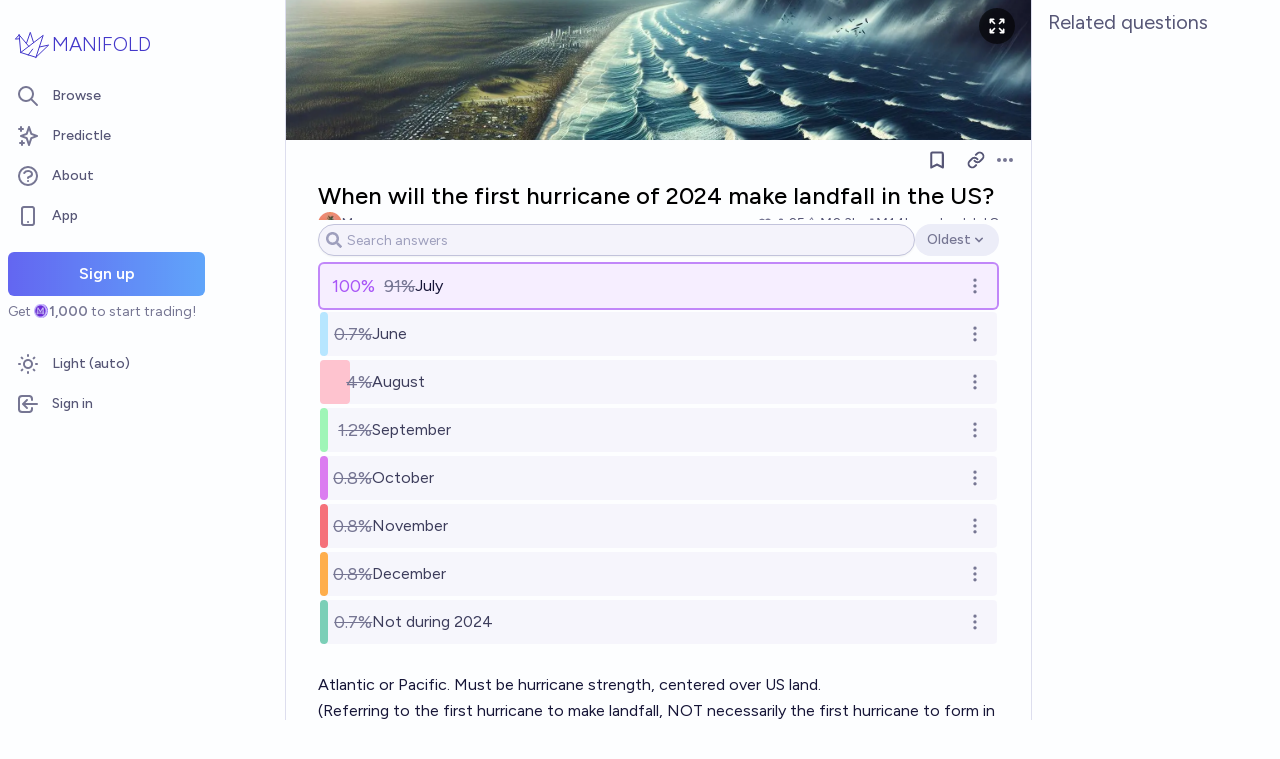

--- FILE ---
content_type: text/html; charset=utf-8
request_url: https://manifold.markets/thepurplebull/when-will-the-first-hurricane-of-20
body_size: 16691
content:
<!DOCTYPE html><html lang="en" class="font-figtree font-normal"><head><meta charSet="utf-8" data-next-head=""/><meta name="viewport" content="width=device-width, initial-scale=1, minimum-scale=1, maximum-scale=1, viewport-fit=cover user-scalable=no" data-next-head=""/><meta property="og:site_name" content="Manifold" data-next-head=""/><meta name="twitter:site" content="@manifoldmarkets" data-next-head=""/><meta name="theme-color" content="#fdfeff" media="(prefers-color-scheme: light)" data-next-head=""/><link rel="search" type="application/opensearchdescription+xml" href="https://manifold.markets/opensearch.xml" title="Manifold" data-next-head=""/><title data-next-head="">When will the first hurricane of 2024 make landfall in the US? | Manifold</title><meta property="og:title" name="twitter:title" content="When will the first hurricane of 2024 make landfall in the US?" data-next-head=""/><meta name="description" content="Resolved 97342a1bf238. Atlantic or Pacific. Must be hurricane strength, centered over US land.

(Referring to the first hurricane to make landfall, NOT necessarily the first hurricane to form in either ocean)" data-next-head=""/><meta property="og:description" name="twitter:description" content="Resolved 97342a1bf238. Atlantic or Pacific. Must be hurricane strength, centered over US land.

(Referring to the first hurricane to make landfall, NOT necessarily the first hurricane to form in either ocean)" data-next-head=""/><link rel="canonical" href="https://manifold.markets/thepurplebull/when-will-the-first-hurricane-of-20" data-next-head=""/><meta property="og:url" content="https://manifold.markets/thepurplebull/when-will-the-first-hurricane-of-20" data-next-head=""/><meta name="apple-itunes-app" content="app-id=6444136749, app-argument=https://manifold.markets/thepurplebull/when-will-the-first-hurricane-of-20" data-next-head=""/><meta property="og:image" content="https://manifold.markets/api/og/market?question=When+will+the+first+hurricane+of+2024+make+landfall+in+the+US%3F&amp;numTraders=25&amp;volume=13973&amp;probability=91%25&amp;creatorName=Magnus&amp;creatorAvatarUrl=https%3A%2F%2Flh3.googleusercontent.com%2Fa%2FACg8ocLXSToo0Id6FL4KCpM8Vgoz3tf_ZLnlgS60B_OCfmrsm6E%3Ds96-c&amp;resolution=97342a1bf238&amp;topAnswer=July&amp;points=" data-next-head=""/><meta name="twitter:card" content="summary_large_image" data-next-head=""/><meta name="twitter:image" content="https://manifold.markets/api/og/market?question=When+will+the+first+hurricane+of+2024+make+landfall+in+the+US%3F&amp;numTraders=25&amp;volume=13973&amp;probability=91%25&amp;creatorName=Magnus&amp;creatorAvatarUrl=https%3A%2F%2Flh3.googleusercontent.com%2Fa%2FACg8ocLXSToo0Id6FL4KCpM8Vgoz3tf_ZLnlgS60B_OCfmrsm6E%3Ds96-c&amp;resolution=97342a1bf238&amp;topAnswer=July&amp;points=" data-next-head=""/><link rel="icon" href="/favicon.ico"/><link rel="preload" href="/_next/static/media/f7aa21714c1c53f8-s.p.e3544bb0.woff2" as="font" type="font/woff2" crossorigin="anonymous" data-next-font="size-adjust"/><link rel="preload" href="/_next/static/chunks/e54a1026ed738ed2.css" as="style"/><link rel="preload" href="/_next/static/chunks/75d81b97c8eb1c91.css" as="style"/><link rel="preload" href="/_next/static/chunks/ae69b3e0ff3663b8.css" as="style"/><style>@media (prefers-color-scheme: dark) {
            :root {
              color-scheme: dark;
              background-color: rgb(15 23 41);
              color: white;
            }
          }</style><link rel="preload" as="image" imageSrcSet="/_next/image?url=https%3A%2F%2Fstorage.googleapis.com%2Fmantic-markets.appspot.com%2Fcontract-images%2Fthepurplebull%2Fca3fc5b38a45.jpg&amp;w=640&amp;q=75 640w, /_next/image?url=https%3A%2F%2Fstorage.googleapis.com%2Fmantic-markets.appspot.com%2Fcontract-images%2Fthepurplebull%2Fca3fc5b38a45.jpg&amp;w=750&amp;q=75 750w, /_next/image?url=https%3A%2F%2Fstorage.googleapis.com%2Fmantic-markets.appspot.com%2Fcontract-images%2Fthepurplebull%2Fca3fc5b38a45.jpg&amp;w=828&amp;q=75 828w, /_next/image?url=https%3A%2F%2Fstorage.googleapis.com%2Fmantic-markets.appspot.com%2Fcontract-images%2Fthepurplebull%2Fca3fc5b38a45.jpg&amp;w=1080&amp;q=75 1080w, /_next/image?url=https%3A%2F%2Fstorage.googleapis.com%2Fmantic-markets.appspot.com%2Fcontract-images%2Fthepurplebull%2Fca3fc5b38a45.jpg&amp;w=1200&amp;q=75 1200w, /_next/image?url=https%3A%2F%2Fstorage.googleapis.com%2Fmantic-markets.appspot.com%2Fcontract-images%2Fthepurplebull%2Fca3fc5b38a45.jpg&amp;w=1920&amp;q=75 1920w, /_next/image?url=https%3A%2F%2Fstorage.googleapis.com%2Fmantic-markets.appspot.com%2Fcontract-images%2Fthepurplebull%2Fca3fc5b38a45.jpg&amp;w=2048&amp;q=75 2048w, /_next/image?url=https%3A%2F%2Fstorage.googleapis.com%2Fmantic-markets.appspot.com%2Fcontract-images%2Fthepurplebull%2Fca3fc5b38a45.jpg&amp;w=3840&amp;q=75 3840w" imageSizes="100vw" data-next-head=""/><link rel="stylesheet" href="/_next/static/chunks/e54a1026ed738ed2.css" data-n-g=""/><link rel="stylesheet" href="/_next/static/chunks/75d81b97c8eb1c91.css" data-n-g=""/><link rel="stylesheet" href="/_next/static/chunks/ae69b3e0ff3663b8.css" data-n-p=""/><noscript data-n-css=""></noscript><script src="/init-theme.js" defer="" data-nscript="beforeInteractive"></script><script src="/_next/static/chunks/a47792ea2267d63f.js" defer=""></script><script src="/_next/static/chunks/c2692ee7db29474f.js" defer=""></script><script src="/_next/static/chunks/f1fdee756e1d271f.js" defer=""></script><script src="/_next/static/chunks/7a8c7dfbbe406157.js" defer=""></script><script src="/_next/static/chunks/f3bfbcdbefd35f78.js" defer=""></script><script src="/_next/static/chunks/a3e252cebaafff14.js" defer=""></script><script src="/_next/static/chunks/98a76cc48d8ec4ef.js" defer=""></script><script src="/_next/static/chunks/654362f305bec102.js" defer=""></script><script src="/_next/static/chunks/turbopack-fcca265aca2581d1.js" defer=""></script><script src="/_next/static/chunks/c0aebfae39d0c1f4.js" defer=""></script><script src="/_next/static/chunks/0e7afb9994e44bec.js" defer=""></script><script src="/_next/static/chunks/4165f1878595bd34.js" defer=""></script><script src="/_next/static/chunks/74c90533fa9401d4.js" defer=""></script><script src="/_next/static/chunks/e6b6dd5d67b218be.js" defer=""></script><script src="/_next/static/chunks/c13e4b575a6b027f.js" defer=""></script><script src="/_next/static/chunks/5f12057c9ff2a912.js" defer=""></script><script src="/_next/static/chunks/5dc082cf8567ebee.js" defer=""></script><script src="/_next/static/chunks/2c3a9a3eb40de240.js" defer=""></script><script src="/_next/static/chunks/1cf708627f4342c4.js" defer=""></script><script src="/_next/static/chunks/3b5348cc4d773e37.js" defer=""></script><script src="/_next/static/chunks/2f1481303c6a8e30.js" defer=""></script><script src="/_next/static/chunks/a0f0083009c1aec1.js" defer=""></script><script src="/_next/static/chunks/bb263fc177682f8a.js" defer=""></script><script src="/_next/static/chunks/be3e3e5a6f779a64.js" defer=""></script><script src="/_next/static/chunks/17e4ca211e90aa3a.js" defer=""></script><script src="/_next/static/chunks/d055bcfc5f645d0a.js" defer=""></script><script src="/_next/static/chunks/turbopack-906d4e441834fae4.js" defer=""></script><script src="/_next/static/Kbb0M_fGCy_PTrKVNGID_/_ssgManifest.js" defer=""></script><script src="/_next/static/Kbb0M_fGCy_PTrKVNGID_/_buildManifest.js" defer=""></script><style id="__jsx-1441e3a717933da2">input.jsx-1441e3a717933da2::-webkit-inner-spin-button{-webkit-appearance:none;margin:0}input.jsx-1441e3a717933da2::-webkit-outer-spin-button{-webkit-appearance:none;margin:0}input.jsx-1441e3a717933da2{appearance:textfield}</style></head><body class="bg-canvas-0 text-ink-1000"><link rel="preload" as="image" href="/mana.svg"/><link rel="preload" as="image" imageSrcSet="/_next/image?url=https%3A%2F%2Fstorage.googleapis.com%2Fmantic-markets.appspot.com%2Fcontract-images%2Fthepurplebull%2Fca3fc5b38a45.jpg&amp;w=640&amp;q=75 640w, /_next/image?url=https%3A%2F%2Fstorage.googleapis.com%2Fmantic-markets.appspot.com%2Fcontract-images%2Fthepurplebull%2Fca3fc5b38a45.jpg&amp;w=750&amp;q=75 750w, /_next/image?url=https%3A%2F%2Fstorage.googleapis.com%2Fmantic-markets.appspot.com%2Fcontract-images%2Fthepurplebull%2Fca3fc5b38a45.jpg&amp;w=828&amp;q=75 828w, /_next/image?url=https%3A%2F%2Fstorage.googleapis.com%2Fmantic-markets.appspot.com%2Fcontract-images%2Fthepurplebull%2Fca3fc5b38a45.jpg&amp;w=1080&amp;q=75 1080w, /_next/image?url=https%3A%2F%2Fstorage.googleapis.com%2Fmantic-markets.appspot.com%2Fcontract-images%2Fthepurplebull%2Fca3fc5b38a45.jpg&amp;w=1200&amp;q=75 1200w, /_next/image?url=https%3A%2F%2Fstorage.googleapis.com%2Fmantic-markets.appspot.com%2Fcontract-images%2Fthepurplebull%2Fca3fc5b38a45.jpg&amp;w=1920&amp;q=75 1920w, /_next/image?url=https%3A%2F%2Fstorage.googleapis.com%2Fmantic-markets.appspot.com%2Fcontract-images%2Fthepurplebull%2Fca3fc5b38a45.jpg&amp;w=2048&amp;q=75 2048w, /_next/image?url=https%3A%2F%2Fstorage.googleapis.com%2Fmantic-markets.appspot.com%2Fcontract-images%2Fthepurplebull%2Fca3fc5b38a45.jpg&amp;w=3840&amp;q=75 3840w" imageSizes="100vw"/><div id="__next"><style>html {
          --font-main: 'Figtree', 'Figtree Fallback';
        }</style><div id="signup-prompt" class="fixed bottom-12 right-4 z-[1000]"></div><span hidden="" style="position:fixed;top:1px;left:1px;width:1px;height:0;padding:0;margin:-1px;overflow:hidden;clip:rect(0, 0, 0, 0);white-space:nowrap;border-width:0;display:none"></span><div class="pb-[58px] lg:pb-0 text-ink-1000 mx-auto min-h-screen w-full max-w-[1440px] lg:grid lg:grid-cols-12 flex flex-col"><div style="position:fixed;z-index:9999;top:16px;left:16px;right:16px;bottom:16px;pointer-events:none" class="!bottom-[70px]"></div><nav aria-label="Sidebar" class="flex h-screen flex-col sticky top-0 hidden self-start px-2 lg:col-span-2 lg:flex"><div class="flex items-center gap-2"><a class="group flex w-full flex-row items-center gap-0.5 px-1 outline-none pb-3 pt-6" href="/"><svg viewBox="0 0 24 24" fill="none" xmlns="http://www.w3.org/2000/svg" stroke-width="0.6" stroke="currentColor" class="h-10 w-10 shrink-0 stroke-indigo-700 transition-transform group-hover:rotate-12 dark:stroke-white" aria-hidden="true"><path d="M5.24854 17.0952L18.7175 6.80301L14.3444 20M5.24854 17.0952L9.79649 18.5476M5.24854 17.0952L4.27398 6.52755M14.3444 20L9.79649 18.5476M14.3444 20L22 12.638L16.3935 13.8147M9.79649 18.5476L12.3953 15.0668M4.27398 6.52755L10.0714 13.389M4.27398 6.52755L2 9.0818L4.47389 8.85643M12.9451 11.1603L10.971 5L8.65369 11.6611" stroke-linecap="round" stroke-linejoin="round"></path></svg><div class="text-xl font-thin text-indigo-700 dark:text-white">MANIFOLD</div></a></div><div class="mb-4 flex flex-col gap-1"><a class="text-ink-600 hover:bg-primary-100 hover:text-ink-700 group flex items-center rounded-md px-3 py-2 text-sm font-medium focus-visible:bg-primary-100 outline-none" href="/"><svg xmlns="http://www.w3.org/2000/svg" fill="none" viewBox="0 0 24 24" stroke-width="2" stroke="currentColor" aria-hidden="true" class="text-ink-500 group-hover:text-ink-600   -ml-1 mr-3 h-6 w-6 flex-shrink-0"><path stroke-linecap="round" stroke-linejoin="round" d="M21 21l-6-6m2-5a7 7 0 11-14 0 7 7 0 0114 0z"></path></svg><span class="truncate">Browse</span></a><a class="text-ink-600 hover:bg-primary-100 hover:text-ink-700 group flex items-center rounded-md px-3 py-2 text-sm font-medium focus-visible:bg-primary-100 outline-none" href="/predictle"><svg xmlns="http://www.w3.org/2000/svg" fill="none" viewBox="0 0 24 24" stroke-width="2" stroke="currentColor" aria-hidden="true" class="text-ink-500 group-hover:text-ink-600   -ml-1 mr-3 h-6 w-6 flex-shrink-0"><path stroke-linecap="round" stroke-linejoin="round" d="M5 3v4M3 5h4M6 17v4m-2-2h4m5-16l2.286 6.857L21 12l-5.714 2.143L13 21l-2.286-6.857L5 12l5.714-2.143L13 3z"></path></svg><span class="truncate">Predictle</span></a><a class="text-ink-600 hover:bg-primary-100 hover:text-ink-700 group flex items-center rounded-md px-3 py-2 text-sm font-medium focus-visible:bg-primary-100 outline-none" href="/about"><svg xmlns="http://www.w3.org/2000/svg" fill="none" viewBox="0 0 24 24" stroke-width="2" stroke="currentColor" aria-hidden="true" class="text-ink-500 group-hover:text-ink-600   -ml-1 mr-3 h-6 w-6 flex-shrink-0"><path stroke-linecap="round" stroke-linejoin="round" d="M8.228 9c.549-1.165 2.03-2 3.772-2 2.21 0 4 1.343 4 3 0 1.4-1.278 2.575-3.006 2.907-.542.104-.994.54-.994 1.093m0 3h.01M21 12a9 9 0 11-18 0 9 9 0 0118 0z"></path></svg><span class="truncate">About</span></a><button class="text-ink-600 hover:bg-primary-100 hover:text-ink-700 group flex items-center rounded-md px-3 py-2 text-sm font-medium focus-visible:bg-primary-100 outline-none"><svg xmlns="http://www.w3.org/2000/svg" fill="none" viewBox="0 0 24 24" stroke-width="2" stroke="currentColor" aria-hidden="true" class="text-ink-500 group-hover:text-ink-600   -ml-1 mr-3 h-6 w-6 flex-shrink-0"><path stroke-linecap="round" stroke-linejoin="round" d="M12 18h.01M8 21h8a2 2 0 002-2V5a2 2 0 00-2-2H8a2 2 0 00-2 2v14a2 2 0 002 2z"></path></svg><span class="truncate">App</span></button><span hidden="" style="position:fixed;top:1px;left:1px;width:1px;height:0;padding:0;margin:-1px;overflow:hidden;clip:rect(0, 0, 0, 0);white-space:nowrap;border-width:0;display:none"></span><div class="mt-4 flex flex-col"><button type="button" class="font-md inline-flex items-center justify-center rounded-md ring-inset transition-colors disabled:cursor-not-allowed text-center px-6 py-2.5 text-base font-semibold disabled:bg-ink-300 text-white bg-gradient-to-r hover:saturate-150 disabled:bg-none from-primary-500 to-blue-400 w-full">Sign up</button><span class="text-ink-500 my-1.5 text-sm">Get<!-- --> <div class="coin-offset items-center whitespace-nowrap relative ml-[1.1em] inline-flex font-semibold flex flex-row"><img src="/mana.svg" alt="Ṁ" class="inline-block absolute -left-[var(--coin-offset)] top-[var(--coin-top-offset)] min-h-[1em] min-w-[1em]" style="width:1em;height:1em;margin-right:0.1em"/>1,000</div> <!-- -->to start trading!</span></div><div class="gap-2 flex flex-col"></div></div><div class="mb-6 mt-auto flex flex-col gap-1"><button class="text-ink-600 hover:bg-primary-100 hover:text-ink-700 group flex items-center rounded-md px-3 py-2 text-sm font-medium focus-visible:bg-primary-100 outline-none"><svg xmlns="http://www.w3.org/2000/svg" fill="none" viewBox="0 0 24 24" stroke-width="2" stroke="currentColor" aria-hidden="true" class="text-ink-500 group-hover:text-ink-600   -ml-1 mr-3 h-6 w-6 flex-shrink-0 hidden dark:block"><path stroke-linecap="round" stroke-linejoin="round" d="M20.354 15.354A9 9 0 018.646 3.646 9.003 9.003 0 0012 21a9.003 9.003 0 008.354-5.646z"></path></svg><svg xmlns="http://www.w3.org/2000/svg" fill="none" viewBox="0 0 24 24" stroke-width="2" stroke="currentColor" aria-hidden="true" class="text-ink-500 group-hover:text-ink-600   -ml-1 mr-3 h-6 w-6 flex-shrink-0 block dark:hidden"><path stroke-linecap="round" stroke-linejoin="round" d="M12 3v1m0 16v1m9-9h-1M4 12H3m15.364 6.364l-.707-.707M6.343 6.343l-.707-.707m12.728 0l-.707.707M6.343 17.657l-.707.707M16 12a4 4 0 11-8 0 4 4 0 018 0z"></path></svg><span class="truncate"><span class="hidden dark:inline">Dark</span><span class="inline dark:hidden">Light</span> (auto)</span></button><button class="text-ink-600 hover:bg-primary-100 hover:text-ink-700 group flex items-center rounded-md px-3 py-2 text-sm font-medium focus-visible:bg-primary-100 outline-none"><svg xmlns="http://www.w3.org/2000/svg" fill="none" viewBox="0 0 24 24" stroke-width="2" stroke="currentColor" aria-hidden="true" class="text-ink-500 group-hover:text-ink-600   -ml-1 mr-3 h-6 w-6 flex-shrink-0"><path stroke-linecap="round" stroke-linejoin="round" d="M11 16l-4-4m0 0l4-4m-4 4h14m-5 4v1a3 3 0 01-3 3H6a3 3 0 01-3-3V7a3 3 0 013-3h7a3 3 0 013 3v1"></path></svg><span class="truncate">Sign in</span></button></div></nav><main class="l:px-2 col-span-7 flex flex-1 flex-col xl:col-span-10"><div class="bg-canvas-0 sticky top-0 z-50 flex items-center justify-between px-4 py-2 md:hidden flex flex-row"><a class="flex items-center gap-1 text-indigo-700 dark:text-white" href="/"><svg viewBox="0 0 24 24" fill="none" xmlns="http://www.w3.org/2000/svg" stroke-width="0.6" stroke="currentColor" class="h-8 w-8 stroke-indigo-700 dark:stroke-white"><path d="M5.24854 17.0952L18.7175 6.80301L14.3444 20M5.24854 17.0952L9.79649 18.5476M5.24854 17.0952L4.27398 6.52755M14.3444 20L9.79649 18.5476M14.3444 20L22 12.638L16.3935 13.8147M9.79649 18.5476L12.3953 15.0668M4.27398 6.52755L10.0714 13.389M4.27398 6.52755L2 9.0818L4.47389 8.85643M12.9451 11.1603L10.971 5L8.65369 11.6611" stroke-linecap="round" stroke-linejoin="round"></path></svg><span class="text-lg font-thin">MANIFOLD</span></a><button type="button" class="font-md inline-flex items-center justify-center rounded-md ring-inset transition-colors disabled:cursor-not-allowed text-center px-4 py-2 text-sm disabled:bg-ink-300 text-white bg-gradient-to-r hover:saturate-150 disabled:bg-none from-primary-500 to-blue-400">Sign up</button></div><div class="w-full items-start justify-center gap-8 flex flex-row"><div class="bg-canvas-0 dark:border-canvas-50 w-full max-w-3xl rounded-b-md lg:border lg:border-t-0  xl:w-[70%]  sticky bottom-0 min-h-screen self-end pb-10 xl:pb-0 flex flex-col"><div class="sticky z-20 flex items-end top-[-92px] h-[140px]"><div class="absolute -top-10 bottom-0 left-0 right-0 -z-10"><img alt="" decoding="async" data-nimg="fill" class="object-cover" style="position:absolute;height:100%;width:100%;left:0;top:0;right:0;bottom:0;color:transparent" sizes="100vw" srcSet="/_next/image?url=https%3A%2F%2Fstorage.googleapis.com%2Fmantic-markets.appspot.com%2Fcontract-images%2Fthepurplebull%2Fca3fc5b38a45.jpg&amp;w=640&amp;q=75 640w, /_next/image?url=https%3A%2F%2Fstorage.googleapis.com%2Fmantic-markets.appspot.com%2Fcontract-images%2Fthepurplebull%2Fca3fc5b38a45.jpg&amp;w=750&amp;q=75 750w, /_next/image?url=https%3A%2F%2Fstorage.googleapis.com%2Fmantic-markets.appspot.com%2Fcontract-images%2Fthepurplebull%2Fca3fc5b38a45.jpg&amp;w=828&amp;q=75 828w, /_next/image?url=https%3A%2F%2Fstorage.googleapis.com%2Fmantic-markets.appspot.com%2Fcontract-images%2Fthepurplebull%2Fca3fc5b38a45.jpg&amp;w=1080&amp;q=75 1080w, /_next/image?url=https%3A%2F%2Fstorage.googleapis.com%2Fmantic-markets.appspot.com%2Fcontract-images%2Fthepurplebull%2Fca3fc5b38a45.jpg&amp;w=1200&amp;q=75 1200w, /_next/image?url=https%3A%2F%2Fstorage.googleapis.com%2Fmantic-markets.appspot.com%2Fcontract-images%2Fthepurplebull%2Fca3fc5b38a45.jpg&amp;w=1920&amp;q=75 1920w, /_next/image?url=https%3A%2F%2Fstorage.googleapis.com%2Fmantic-markets.appspot.com%2Fcontract-images%2Fthepurplebull%2Fca3fc5b38a45.jpg&amp;w=2048&amp;q=75 2048w, /_next/image?url=https%3A%2F%2Fstorage.googleapis.com%2Fmantic-markets.appspot.com%2Fcontract-images%2Fthepurplebull%2Fca3fc5b38a45.jpg&amp;w=3840&amp;q=75 3840w" src="/_next/image?url=https%3A%2F%2Fstorage.googleapis.com%2Fmantic-markets.appspot.com%2Fcontract-images%2Fthepurplebull%2Fca3fc5b38a45.jpg&amp;w=3840&amp;q=75"/><span class="absolute right-4 top-12"><button class="flex rounded-full bg-black/60 p-2 text-white transition-colors hover:bg-black/80"><svg xmlns="http://www.w3.org/2000/svg" fill="none" viewBox="0 0 24 24" stroke-width="2" stroke="currentColor" aria-hidden="true" class="h-5 w-5"><path stroke-linecap="round" stroke-linejoin="round" d="M4 8V4m0 0h4M4 4l5 5m11-1V4m0 0h-4m4 0l-5 5M4 16v4m0 0h4m-4 0l5-5m11 5l-5-5m5 5v-4m0 4h-4"></path></svg></button></span><span hidden="" style="position:fixed;top:1px;left:1px;width:1px;height:0;padding:0;margin:-1px;overflow:hidden;clip:rect(0, 0, 0, 0);white-space:nowrap;border-width:0;display:none"></span></div><div class="sticky -top-px z-50 h-12 w-full transition-colors hidden md:flex flex flex-row"><div class="mr-4 grow items-center flex flex-row"></div></div></div><div class="h-10 w-full justify-between hidden md:flex flex flex-row"><div></div><div class="mr-4 shrink-0 items-center [&amp;&gt;*]:flex flex flex-row"><button type="button" class="font-md inline-flex items-center justify-center rounded-md ring-inset transition-colors disabled:cursor-not-allowed text-center px-2.5 py-1.5 text-sm text-ink-600 hover:bg-ink-200 disabled:text-ink-300 disabled:bg-transparent"><svg xmlns="http://www.w3.org/2000/svg" fill="none" viewBox="0 0 24 24" stroke-width="2.5" stroke="currentColor" aria-hidden="true" class="h-5 w-5"><path stroke-linecap="round" stroke-linejoin="round" d="M5 5a2 2 0 012-2h10a2 2 0 012 2v16l-7-3.5L5 21V5z"></path></svg><span hidden="" style="position:fixed;top:1px;left:1px;width:1px;height:0;padding:0;margin:-1px;overflow:hidden;clip:rect(0, 0, 0, 0);white-space:nowrap;border-width:0;display:none"></span></button><span> <button type="button" class="font-md inline-flex items-center justify-center rounded-md ring-inset transition-colors disabled:cursor-not-allowed text-center px-2.5 py-1.5 text-sm text-ink-600 hover:bg-ink-200 disabled:text-ink-300 disabled:bg-transparent text-ink-500 hover:text-ink-600"><svg xmlns="http://www.w3.org/2000/svg" fill="none" stroke="currentColor" stroke-linecap="round" stroke-linejoin="round" stroke-width="2.5" viewBox="0 0 24 24" class="h-[1.1rem]" aria-hidden="true"><path d="M10 13a5 5 0 0 0 7.54.54l3-3a5 5 0 0 0-7.07-7.07l-1.72 1.71"></path><path d="M14 11a5 5 0 0 0-7.54-.54l-3 3a5 5 0 0 0 7.07 7.07l1.71-1.71"></path></svg></button></span><div class="relative inline-block text-left" data-headlessui-state=""><button class="text-ink-500 hover:text-ink-800 flex items-center" id="headlessui-menu-button-:R3kkqfhm:" type="button" aria-haspopup="menu" aria-expanded="false" data-headlessui-state=""><span class="sr-only">Open options</span><svg xmlns="http://www.w3.org/2000/svg" viewBox="0 0 20 20" fill="currentColor" aria-hidden="true" class="h-5 w-5"><path d="M6 10a2 2 0 11-4 0 2 2 0 014 0zM12 10a2 2 0 11-4 0 2 2 0 014 0zM16 12a2 2 0 100-4 2 2 0 000 4z"></path></svg></button></div><span hidden="" style="position:fixed;top:1px;left:1px;width:1px;height:0;padding:0;margin:-1px;overflow:hidden;clip:rect(0, 0, 0, 0);white-space:nowrap;border-width:0;display:none"></span><span hidden="" style="position:fixed;top:1px;left:1px;width:1px;height:0;padding:0;margin:-1px;overflow:hidden;clip:rect(0, 0, 0, 0);white-space:nowrap;border-width:0;display:none"></span><span hidden="" style="position:fixed;top:1px;left:1px;width:1px;height:0;padding:0;margin:-1px;overflow:hidden;clip:rect(0, 0, 0, 0);white-space:nowrap;border-width:0;display:none"></span><span hidden="" style="position:fixed;top:1px;left:1px;width:1px;height:0;padding:0;margin:-1px;overflow:hidden;clip:rect(0, 0, 0, 0);white-space:nowrap;border-width:0;display:none"></span></div></div><div class="mb-4 p-4 pt-0 md:pb-8 lg:px-8 flex flex-col"><div class="w-full gap-3 lg:gap-4 flex flex-col"><div class="flex flex-col"><div><div class="group text-xl font-medium sm:text-2xl"><span class="break-anywhere">When will the first hurricane of 2024 make landfall in the US?</span></div></div></div><div class="text-ink-600 flex-wrap items-center justify-between gap-y-1 text-sm flex flex-row"><div class="grow flex-wrap items-center gap-4 flex flex-row"><button class="inline-flex flex items-center gap-2" aria-expanded="false" aria-haspopup="dialog"><div class=""><img alt="thepurplebull avatar" loading="lazy" width="24" height="24" decoding="async" data-nimg="1" class="bg-canvas-0 my-0 flex-shrink-0 rounded-full object-cover w-6 h-6 cursor-pointer" style="color:transparent;max-width:1.5rem" srcSet="/_next/image?url=https%3A%2F%2Flh3.googleusercontent.com%2Fa%2FACg8ocLXSToo0Id6FL4KCpM8Vgoz3tf_ZLnlgS60B_OCfmrsm6E%3Ds96-c&amp;w=32&amp;q=75 1x, /_next/image?url=https%3A%2F%2Flh3.googleusercontent.com%2Fa%2FACg8ocLXSToo0Id6FL4KCpM8Vgoz3tf_ZLnlgS60B_OCfmrsm6E%3Ds96-c&amp;w=48&amp;q=75 2x" src="/_next/image?url=https%3A%2F%2Flh3.googleusercontent.com%2Fa%2FACg8ocLXSToo0Id6FL4KCpM8Vgoz3tf_ZLnlgS60B_OCfmrsm6E%3Ds96-c&amp;w=48&amp;q=75"/></div><a class="break-anywhere hover:underline hover:decoration-primary-400 hover:decoration-2 active:underline active:decoration-primary-400 inline-flex flex-row flex-nowrap items-center gap-1 mr-1" href="/thepurplebull"><span class="inline-flex flex-row flex-nowrap items-center gap-1"><span class="max-w-[200px] truncate">Magnus</span></span></a></button></div><div class="ml-auto gap-4 flex flex-row"><span class="flex items-center"><button disabled="" class="disabled:cursor-not-allowed disabled:text-ink-500"><div class="text-ink-600 items-center gap-0.5 flex flex-row"><div class="relative"><svg xmlns="http://www.w3.org/2000/svg" fill="none" viewBox="0 0 24 24" stroke-width="2" stroke="currentColor" aria-hidden="true" class="stroke-ink-500 h-4 w-4"><path stroke-linecap="round" stroke-linejoin="round" d="M4.318 6.318a4.5 4.5 0 000 6.364L12 20.364l7.682-7.682a4.5 4.5 0 00-6.364-6.364L12 7.636l-1.318-1.318a4.5 4.5 0 00-6.364 0z"></path></svg></div></div></button></span><span class="flex flex-row items-center gap-0.5"><svg xmlns="http://www.w3.org/2000/svg" viewBox="0 0 20 20" fill="currentColor" aria-hidden="true" class="text-ink-500 h-4 w-4"><path fill-rule="evenodd" d="M10 9a3 3 0 100-6 3 3 0 000 6zm-7 9a7 7 0 1114 0H3z" clip-rule="evenodd"></path></svg><div>25</div></span><span class="flex flex-row items-center gap-0.5"><svg stroke="currentColor" fill="currentColor" stroke-width="0" viewBox="0 0 16 16" class="text-ink-500" height="1em" width="1em" xmlns="http://www.w3.org/2000/svg"><path fill-rule="evenodd" d="M7.21.8C7.69.295 8 0 8 0q.164.544.371 1.038c.812 1.946 2.073 3.35 3.197 4.6C12.878 7.096 14 8.345 14 10a6 6 0 0 1-12 0C2 6.668 5.58 2.517 7.21.8m.413 1.021A31 31 0 0 0 5.794 3.99c-.726.95-1.436 2.008-1.96 3.07C3.304 8.133 3 9.138 3 10a5 5 0 0 0 10 0c0-1.201-.796-2.157-2.181-3.7l-.03-.032C9.75 5.11 8.5 3.72 7.623 1.82z"></path><path fill-rule="evenodd" d="M4.553 7.776c.82-1.641 1.717-2.753 2.093-3.13l.708.708c-.29.29-1.128 1.311-1.907 2.87z"></path></svg>Ṁ2.3k</span><span class="flex flex-row items-center gap-0.5"><svg xmlns="http://www.w3.org/2000/svg" viewBox="0 0 20 20" fill="currentColor" aria-hidden="true" class="text-ink-500 h-4 w-4"><path d="M2 11a1 1 0 011-1h2a1 1 0 011 1v5a1 1 0 01-1 1H3a1 1 0 01-1-1v-5zM8 7a1 1 0 011-1h2a1 1 0 011 1v9a1 1 0 01-1 1H9a1 1 0 01-1-1V7zM14 4a1 1 0 011-1h2a1 1 0 011 1v12a1 1 0 01-1 1h-2a1 1 0 01-1-1V4z"></path></svg>Ṁ14k</span><div class="select-none items-center flex flex-row"><span class="whitespace-nowrap">resolved <!-- -->Jul 8</span></div></div></div><div class="gap-2 flex flex-col"><div class="relative justify-between gap-2 flex flex-row"><div></div></div><div class="-mt-4 flex flex-col"><div class="bg-canvas-0 sticky z-10 top-[48px] flex flex-col"><div class="w-full items-center gap-1 py-1 sm:gap-2 flex flex-row"><div class="relative w-full"><div class="jsx-1441e3a717933da2 relative flex w-full items-center"><input step="0.001" placeholder="Search answers" class="jsx-1441e3a717933da2 invalid:border-error invalid:text-error disabled:bg-canvas-50
               disabled:border-ink-200 disabled:text-ink-500 bg-canvas-0 h-12 rounded-md
                border px-4 shadow-sm transition-colors invalid:placeholder-rose-700
                focus:outline-none focus:ring-1 disabled:cursor-not-allowed md:text-sm border-ink-300 placeholder-ink-400 hover:ring-primary-500 focus:ring-primary-500 focus:border-primary-500 hover:ring-1 !bg-canvas-50 !h-8 w-full flex-grow !rounded-full !pl-7 !text-sm" value=""/></div><svg stroke="currentColor" fill="currentColor" stroke-width="0" viewBox="0 0 512 512" class="text-ink-400 dark:text-ink-500 absolute left-2 top-2 h-4 w-4" height="1em" width="1em" xmlns="http://www.w3.org/2000/svg"><path d="M505 442.7L405.3 343c-4.5-4.5-10.6-7-17-7H372c27.6-35.3 44-79.7 44-128C416 93.1 322.9 0 208 0S0 93.1 0 208s93.1 208 208 208c48.3 0 92.7-16.4 128-44v16.3c0 6.4 2.5 12.5 7 17l99.7 99.7c9.4 9.4 24.6 9.4 33.9 0l28.3-28.3c9.4-9.4 9.4-24.6.1-34zM208 336c-70.7 0-128-57.2-128-128 0-70.7 57.2-128 128-128 70.7 0 128 57.2 128 128 0 70.7-57.2 128-128 128z"></path></svg></div><div class="relative inline-block text-left" data-headlessui-state=""><button class="text-ink-500 hover:text-ink-800 flex items-center h-8 rounded-full bg-ink-100 hover:bg-ink-200 text-ink-600 dark:bg-ink-300 dark:hover:bg-ink-400 py-1 text-sm px-3" id="headlessui-menu-button-:R1smpoeqfhm:" type="button" aria-haspopup="menu" aria-expanded="false" data-headlessui-state=""><span class="sr-only">Open options</span><div class="text-ink-500 items-center gap-0.5 flex flex-row"><span class="whitespace-nowrap text-sm font-medium">Oldest</span><svg xmlns="http://www.w3.org/2000/svg" viewBox="0 0 20 20" fill="currentColor" aria-hidden="true" class="h-4 w-4"><path fill-rule="evenodd" d="M5.293 7.293a1 1 0 011.414 0L10 10.586l3.293-3.293a1 1 0 111.414 1.414l-4 4a1 1 0 01-1.414 0l-4-4a1 1 0 010-1.414z" clip-rule="evenodd"></path></svg></div></button></div></div></div><div class="flex flex-col"><div class="mx-[2px] mt-1 gap-2 flex flex-col"><div class="full rounded flex flex-col"><div class="relative h-full w-full group cursor-pointer flex flex-col"><div class="absolute bottom-0 left-0 right-0 h-full rounded opacity-70 transition-all group-hover:opacity-100 bg-canvas-50"><div class="absolute top-0 h-full rounded ring-1 ring-purple-500 sm:ring-2 bg-purple-100 dark:bg-purple-900" style="width:100%"></div><div class="h-full rounded dark:brightness-75" style="width:max(8px, 90.66775368558217%);background:#FFDD99"></div></div><div class="group relative my-auto h-full items-center justify-between gap-x-4 px-3 py-2 leading-none flex flex-row"><div class="flex-grow"><div class="items-center gap-2 flex flex-row"><span class="dark:text-ink-900 text-lg text-purple-500">100<!-- -->%</span><span class="text-ink-500 whitespace-nowrap text-lg inline-block min-w-[40px] text-right line-through">91%</span><div class="my-1 items-center text-sm !leading-none sm:text-base text-ink-900 flex flex-row"><span></span><span class="[&amp;_a]:text-primary-800 break-anywhere">July</span></div></div></div><div class="relative items-center justify-end gap-2 flex flex-row"><div class="items-center gap-1 flex flex-row"><div class="relative inline-block text-left" data-headlessui-state=""><button class="text-ink-500 hover:text-ink-800 flex items-center" id="headlessui-menu-button-:R3uh2qpoeqfhm:" type="button" aria-haspopup="menu" aria-expanded="false" data-headlessui-state=""><span class="sr-only">Open options</span><svg xmlns="http://www.w3.org/2000/svg" fill="none" viewBox="0 0 24 24" stroke-width="2" stroke="currentColor" aria-hidden="true" class="h-5 w-5"><path stroke-linecap="round" stroke-linejoin="round" d="M12 5v.01M12 12v.01M12 19v.01M12 6a1 1 0 110-2 1 1 0 010 2zm0 7a1 1 0 110-2 1 1 0 010 2zm0 7a1 1 0 110-2 1 1 0 010 2z"></path></svg></button></div></div></div></div></div><div class="flex flex-col"><div class="select-none flex-wrap items-center justify-end gap-2 px-3 py-0.5 text-xs flex flex-row"><div class="text-ink-500 gap-1.5 flex flex-row"></div></div></div></div><div class="full rounded flex flex-col"><div class="relative h-full w-full group cursor-pointer flex flex-col"><div class="absolute bottom-0 left-0 right-0 h-full rounded opacity-70 transition-all group-hover:opacity-100 bg-canvas-50"><div class="h-full rounded dark:brightness-75" style="width:max(8px, 0.7159223184197113%);background:#99DDFF"></div></div><div class="group relative my-auto h-full items-center justify-between gap-x-4 px-3 py-2 leading-none flex flex-row"><div class="flex-grow"><div class="items-center gap-2 flex flex-row"><span class="text-ink-500 whitespace-nowrap text-lg inline-block min-w-[40px] text-right line-through">0.7%</span><div class="my-1 items-center text-sm !leading-none sm:text-base text-ink-700 flex flex-row"><span></span><span class="[&amp;_a]:text-primary-800 break-anywhere">June</span></div></div></div><div class="relative items-center justify-end gap-2 flex flex-row"><div class="items-center gap-1 flex flex-row"><div class="relative inline-block text-left" data-headlessui-state=""><button class="text-ink-500 hover:text-ink-800 flex items-center" id="headlessui-menu-button-:R3uh4qpoeqfhm:" type="button" aria-haspopup="menu" aria-expanded="false" data-headlessui-state=""><span class="sr-only">Open options</span><svg xmlns="http://www.w3.org/2000/svg" fill="none" viewBox="0 0 24 24" stroke-width="2" stroke="currentColor" aria-hidden="true" class="h-5 w-5"><path stroke-linecap="round" stroke-linejoin="round" d="M12 5v.01M12 12v.01M12 19v.01M12 6a1 1 0 110-2 1 1 0 010 2zm0 7a1 1 0 110-2 1 1 0 010 2zm0 7a1 1 0 110-2 1 1 0 010 2z"></path></svg></button></div></div></div></div></div><div class="flex flex-col"><div class="select-none flex-wrap items-center justify-end gap-2 px-3 py-0.5 text-xs flex flex-row"><div class="text-ink-500 gap-1.5 flex flex-row"></div></div></div></div><div class="full rounded flex flex-col"><div class="relative h-full w-full group cursor-pointer flex flex-col"><div class="absolute bottom-0 left-0 right-0 h-full rounded opacity-70 transition-all group-hover:opacity-100 bg-canvas-50"><div class="h-full rounded dark:brightness-75" style="width:max(8px, 4.392693809570345%);background:#FFAABB"></div></div><div class="group relative my-auto h-full items-center justify-between gap-x-4 px-3 py-2 leading-none flex flex-row"><div class="flex-grow"><div class="items-center gap-2 flex flex-row"><span class="text-ink-500 whitespace-nowrap text-lg inline-block min-w-[40px] text-right line-through">4%</span><div class="my-1 items-center text-sm !leading-none sm:text-base text-ink-700 flex flex-row"><span></span><span class="[&amp;_a]:text-primary-800 break-anywhere">August</span></div></div></div><div class="relative items-center justify-end gap-2 flex flex-row"><div class="items-center gap-1 flex flex-row"><div class="relative inline-block text-left" data-headlessui-state=""><button class="text-ink-500 hover:text-ink-800 flex items-center" id="headlessui-menu-button-:R3uh6qpoeqfhm:" type="button" aria-haspopup="menu" aria-expanded="false" data-headlessui-state=""><span class="sr-only">Open options</span><svg xmlns="http://www.w3.org/2000/svg" fill="none" viewBox="0 0 24 24" stroke-width="2" stroke="currentColor" aria-hidden="true" class="h-5 w-5"><path stroke-linecap="round" stroke-linejoin="round" d="M12 5v.01M12 12v.01M12 19v.01M12 6a1 1 0 110-2 1 1 0 010 2zm0 7a1 1 0 110-2 1 1 0 010 2zm0 7a1 1 0 110-2 1 1 0 010 2z"></path></svg></button></div></div></div></div></div><div class="flex flex-col"><div class="select-none flex-wrap items-center justify-end gap-2 px-3 py-0.5 text-xs flex flex-row"><div class="text-ink-500 gap-1.5 flex flex-row"></div></div></div></div><div class="full rounded flex flex-col"><div class="relative h-full w-full group cursor-pointer flex flex-col"><div class="absolute bottom-0 left-0 right-0 h-full rounded opacity-70 transition-all group-hover:opacity-100 bg-canvas-50"><div class="h-full rounded dark:brightness-75" style="width:max(8px, 1.168873392673207%);background:#77F299"></div></div><div class="group relative my-auto h-full items-center justify-between gap-x-4 px-3 py-2 leading-none flex flex-row"><div class="flex-grow"><div class="items-center gap-2 flex flex-row"><span class="text-ink-500 whitespace-nowrap text-lg inline-block min-w-[40px] text-right line-through">1.2%</span><div class="my-1 items-center text-sm !leading-none sm:text-base text-ink-700 flex flex-row"><span></span><span class="[&amp;_a]:text-primary-800 break-anywhere">September</span></div></div></div><div class="relative items-center justify-end gap-2 flex flex-row"><div class="items-center gap-1 flex flex-row"><div class="relative inline-block text-left" data-headlessui-state=""><button class="text-ink-500 hover:text-ink-800 flex items-center" id="headlessui-menu-button-:R3uh8qpoeqfhm:" type="button" aria-haspopup="menu" aria-expanded="false" data-headlessui-state=""><span class="sr-only">Open options</span><svg xmlns="http://www.w3.org/2000/svg" fill="none" viewBox="0 0 24 24" stroke-width="2" stroke="currentColor" aria-hidden="true" class="h-5 w-5"><path stroke-linecap="round" stroke-linejoin="round" d="M12 5v.01M12 12v.01M12 19v.01M12 6a1 1 0 110-2 1 1 0 010 2zm0 7a1 1 0 110-2 1 1 0 010 2zm0 7a1 1 0 110-2 1 1 0 010 2z"></path></svg></button></div></div></div></div></div><div class="flex flex-col"><div class="select-none flex-wrap items-center justify-end gap-2 px-3 py-0.5 text-xs flex flex-row"><div class="text-ink-500 gap-1.5 flex flex-row"></div></div></div></div><div class="full rounded flex flex-col"><div class="relative h-full w-full group cursor-pointer flex flex-col"><div class="absolute bottom-0 left-0 right-0 h-full rounded opacity-70 transition-all group-hover:opacity-100 bg-canvas-50"><div class="h-full rounded dark:brightness-75" style="width:max(8px, 0.8455598071212314%);background:#CD46EA"></div></div><div class="group relative my-auto h-full items-center justify-between gap-x-4 px-3 py-2 leading-none flex flex-row"><div class="flex-grow"><div class="items-center gap-2 flex flex-row"><span class="text-ink-500 whitespace-nowrap text-lg inline-block min-w-[40px] text-right line-through">0.8%</span><div class="my-1 items-center text-sm !leading-none sm:text-base text-ink-700 flex flex-row"><span></span><span class="[&amp;_a]:text-primary-800 break-anywhere">October</span></div></div></div><div class="relative items-center justify-end gap-2 flex flex-row"><div class="items-center gap-1 flex flex-row"><div class="relative inline-block text-left" data-headlessui-state=""><button class="text-ink-500 hover:text-ink-800 flex items-center" id="headlessui-menu-button-:R3uhaqpoeqfhm:" type="button" aria-haspopup="menu" aria-expanded="false" data-headlessui-state=""><span class="sr-only">Open options</span><svg xmlns="http://www.w3.org/2000/svg" fill="none" viewBox="0 0 24 24" stroke-width="2" stroke="currentColor" aria-hidden="true" class="h-5 w-5"><path stroke-linecap="round" stroke-linejoin="round" d="M12 5v.01M12 12v.01M12 19v.01M12 6a1 1 0 110-2 1 1 0 010 2zm0 7a1 1 0 110-2 1 1 0 010 2zm0 7a1 1 0 110-2 1 1 0 010 2z"></path></svg></button></div></div></div></div></div><div class="flex flex-col"><div class="select-none flex-wrap items-center justify-end gap-2 px-3 py-0.5 text-xs flex flex-row"><div class="text-ink-500 gap-1.5 flex flex-row"></div></div></div></div><div class="full rounded flex flex-col"><div class="relative h-full w-full group cursor-pointer flex flex-col"><div class="absolute bottom-0 left-0 right-0 h-full rounded opacity-70 transition-all group-hover:opacity-100 bg-canvas-50"><div class="h-full rounded dark:brightness-75" style="width:max(8px, 0.7522838854199989%);background:#F23542"></div></div><div class="group relative my-auto h-full items-center justify-between gap-x-4 px-3 py-2 leading-none flex flex-row"><div class="flex-grow"><div class="items-center gap-2 flex flex-row"><span class="text-ink-500 whitespace-nowrap text-lg inline-block min-w-[40px] text-right line-through">0.8%</span><div class="my-1 items-center text-sm !leading-none sm:text-base text-ink-700 flex flex-row"><span></span><span class="[&amp;_a]:text-primary-800 break-anywhere">November</span></div></div></div><div class="relative items-center justify-end gap-2 flex flex-row"><div class="items-center gap-1 flex flex-row"><div class="relative inline-block text-left" data-headlessui-state=""><button class="text-ink-500 hover:text-ink-800 flex items-center" id="headlessui-menu-button-:R3uhcqpoeqfhm:" type="button" aria-haspopup="menu" aria-expanded="false" data-headlessui-state=""><span class="sr-only">Open options</span><svg xmlns="http://www.w3.org/2000/svg" fill="none" viewBox="0 0 24 24" stroke-width="2" stroke="currentColor" aria-hidden="true" class="h-5 w-5"><path stroke-linecap="round" stroke-linejoin="round" d="M12 5v.01M12 12v.01M12 19v.01M12 6a1 1 0 110-2 1 1 0 010 2zm0 7a1 1 0 110-2 1 1 0 010 2zm0 7a1 1 0 110-2 1 1 0 010 2z"></path></svg></button></div></div></div></div></div><div class="flex flex-col"><div class="select-none flex-wrap items-center justify-end gap-2 px-3 py-0.5 text-xs flex flex-row"><div class="text-ink-500 gap-1.5 flex flex-row"></div></div></div></div><div class="full rounded flex flex-col"><div class="relative h-full w-full group cursor-pointer flex flex-col"><div class="absolute bottom-0 left-0 right-0 h-full rounded opacity-70 transition-all group-hover:opacity-100 bg-canvas-50"><div class="h-full rounded dark:brightness-75" style="width:max(8px, 0.7522838854200018%);background:#FF8C00"></div></div><div class="group relative my-auto h-full items-center justify-between gap-x-4 px-3 py-2 leading-none flex flex-row"><div class="flex-grow"><div class="items-center gap-2 flex flex-row"><span class="text-ink-500 whitespace-nowrap text-lg inline-block min-w-[40px] text-right line-through">0.8%</span><div class="my-1 items-center text-sm !leading-none sm:text-base text-ink-700 flex flex-row"><span></span><span class="[&amp;_a]:text-primary-800 break-anywhere">December</span></div></div></div><div class="relative items-center justify-end gap-2 flex flex-row"><div class="items-center gap-1 flex flex-row"><div class="relative inline-block text-left" data-headlessui-state=""><button class="text-ink-500 hover:text-ink-800 flex items-center" id="headlessui-menu-button-:R3uheqpoeqfhm:" type="button" aria-haspopup="menu" aria-expanded="false" data-headlessui-state=""><span class="sr-only">Open options</span><svg xmlns="http://www.w3.org/2000/svg" fill="none" viewBox="0 0 24 24" stroke-width="2" stroke="currentColor" aria-hidden="true" class="h-5 w-5"><path stroke-linecap="round" stroke-linejoin="round" d="M12 5v.01M12 12v.01M12 19v.01M12 6a1 1 0 110-2 1 1 0 010 2zm0 7a1 1 0 110-2 1 1 0 010 2zm0 7a1 1 0 110-2 1 1 0 010 2z"></path></svg></button></div></div></div></div></div><div class="flex flex-col"><div class="select-none flex-wrap items-center justify-end gap-2 px-3 py-0.5 text-xs flex flex-row"><div class="text-ink-500 gap-1.5 flex flex-row"></div></div></div></div><div class="full rounded flex flex-col"><div class="relative h-full w-full group cursor-pointer flex flex-col"><div class="absolute bottom-0 left-0 right-0 h-full rounded opacity-70 transition-all group-hover:opacity-100 bg-canvas-50"><div class="h-full rounded dark:brightness-75" style="width:max(8px, 0.70462921579334%);background:#44BB99"></div></div><div class="group relative my-auto h-full items-center justify-between gap-x-4 px-3 py-2 leading-none flex flex-row"><div class="flex-grow"><div class="items-center gap-2 flex flex-row"><span class="text-ink-500 whitespace-nowrap text-lg inline-block min-w-[40px] text-right line-through">0.7%</span><div class="my-1 items-center text-sm !leading-none sm:text-base text-ink-700 flex flex-row"><span></span><span class="[&amp;_a]:text-primary-800 break-anywhere">Not during 2024</span></div></div></div><div class="relative items-center justify-end gap-2 flex flex-row"><div class="items-center gap-1 flex flex-row"><div class="relative inline-block text-left" data-headlessui-state=""><button class="text-ink-500 hover:text-ink-800 flex items-center" id="headlessui-menu-button-:R3uhgqpoeqfhm:" type="button" aria-haspopup="menu" aria-expanded="false" data-headlessui-state=""><span class="sr-only">Open options</span><svg xmlns="http://www.w3.org/2000/svg" fill="none" viewBox="0 0 24 24" stroke-width="2" stroke="currentColor" aria-hidden="true" class="h-5 w-5"><path stroke-linecap="round" stroke-linejoin="round" d="M12 5v.01M12 12v.01M12 19v.01M12 6a1 1 0 110-2 1 1 0 010 2zm0 7a1 1 0 110-2 1 1 0 010 2zm0 7a1 1 0 110-2 1 1 0 010 2z"></path></svg></button></div></div></div></div></div><div class="flex flex-col"><div class="select-none flex-wrap items-center justify-end gap-2 px-3 py-0.5 text-xs flex flex-row"><div class="text-ink-500 gap-1.5 flex flex-row"></div></div></div></div></div></div></div></div></div><div class="mb-2 mt-6"><div><div class="ProseMirror prose dark:prose-invert max-w-none leading-relaxed prose-a:text-primary-700 prose-a:no-underline text-md prose-p:my-0 prose-ul:my-0 prose-ol:my-0 prose-li:my-0 [&amp;&gt;p]:prose-li:my-0 text-ink-900 prose-blockquote:text-teal-700 break-anywhere empty:prose-p:after:content-[&quot;\00a0&quot;]"><p>Atlantic or Pacific. Must be hurricane strength, centered over US land.</p><p></p><p>(Referring to the first hurricane to make landfall, NOT necessarily the first hurricane to form in either ocean)</p></div></div><div class="hidden text-ink-600 bg-canvas-50 flex items-center justify-center space-x-2 rounded-md px-4 py-2 italic"><svg viewBox="0 0 24 24" fill="none" xmlns="http://www.w3.org/2000/svg" stroke-width="0.6" stroke="currentColor" class="h-5 w-5 text-indigo-600"><path d="M5.24854 17.0952L18.7175 6.80301L14.3444 20M5.24854 17.0952L9.79649 18.5476M5.24854 17.0952L4.27398 6.52755M14.3444 20L9.79649 18.5476M14.3444 20L22 12.638L16.3935 13.8147M9.79649 18.5476L12.3953 15.0668M4.27398 6.52755L10.0714 13.389M4.27398 6.52755L2 9.0818L4.47389 8.85643M12.9451 11.1603L10.971 5L8.65369 11.6611" stroke-linecap="round" stroke-linejoin="round"></path></svg><span>This question is managed and resolved by Manifold.</span><svg viewBox="0 0 24 24" fill="none" xmlns="http://www.w3.org/2000/svg" stroke-width="0.6" stroke="currentColor" class="h-5 w-5 text-indigo-600"><path d="M5.24854 17.0952L18.7175 6.80301L14.3444 20M5.24854 17.0952L9.79649 18.5476M5.24854 17.0952L4.27398 6.52755M14.3444 20L9.79649 18.5476M14.3444 20L22 12.638L16.3935 13.8147M9.79649 18.5476L12.3953 15.0668M4.27398 6.52755L10.0714 13.389M4.27398 6.52755L2 9.0818L4.47389 8.85643M12.9451 11.1603L10.971 5L8.65369 11.6611" stroke-linecap="round" stroke-linejoin="round"></path></svg></div></div><div class="border-ink-200 -mx-1 mt-2 w-full rounded-lg border p-3 flex flex-col"><div class="w-full items-center justify-between flex flex-row"><span class="font-semibold">Market context</span><button type="button" class="font-md inline-flex items-center justify-center rounded-md ring-inset transition-colors disabled:cursor-not-allowed text-center px-4 py-2 text-sm text-ink-600 hover:bg-ink-200 disabled:text-ink-300 disabled:bg-transparent -mr-2 self-end">Generate</button></div></div><div class="mb-4 mt-2 items-center gap-2 flex flex-row"><div class="group mt-1 flex flex-wrap gap-x-1 gap-y-1 text-xs font-medium sm:text-sm"><div class="group flex items-center gap-1.5 rounded-full px-2.5 py-1 text-sm font-medium bg-canvas-50 text-ink-600 hover:bg-canvas-100 hover:text-ink-800 transition-colors flex flex-row"><a class="max-w-[200px] truncate sm:max-w-[250px]" href="/topic/weather">Weather</a></div><div class="group flex items-center gap-1.5 rounded-full px-2.5 py-1 text-sm font-medium bg-canvas-50 text-ink-600 hover:bg-canvas-100 hover:text-ink-800 transition-colors flex flex-row"><a class="max-w-[200px] truncate sm:max-w-[250px]" href="/topic/natural-disasters">Natural Disasters</a></div><div class="group flex items-center gap-1.5 rounded-full px-2.5 py-1 text-sm font-medium bg-canvas-50 text-ink-600 hover:bg-canvas-100 hover:text-ink-800 transition-colors flex flex-row"><a class="max-w-[200px] truncate sm:max-w-[250px]" href="/topic/extreme-weather">Extreme Weather</a></div><div class="group flex items-center gap-1.5 rounded-full px-2.5 py-1 text-sm font-medium bg-canvas-50 text-ink-600 hover:bg-canvas-100 hover:text-ink-800 transition-colors flex flex-row"><a class="max-w-[200px] truncate sm:max-w-[250px]" href="/topic/2024-hurricane-season">2024 Hurricane Season</a></div></div><span hidden="" style="position:fixed;top:1px;left:1px;width:1px;height:0;padding:0;margin:-1px;overflow:hidden;clip:rect(0, 0, 0, 0);white-space:nowrap;border-width:0;display:none"></span></div><div class="flex-wrap flex flex-row"></div><div class="my-2 flex-wrap items-center justify-between gap-y-2 flex flex-row"></div><div class="mt-4 mb-4 flex md:hidden flex flex-col"><button type="button" class="font-md inline-flex items-center justify-center rounded-md ring-inset transition-colors disabled:cursor-not-allowed text-center px-6 py-2.5 text-base font-semibold disabled:bg-ink-300 text-white bg-gradient-to-r hover:saturate-150 disabled:bg-none from-primary-500 to-blue-400 w-full">Sign up</button><span class="text-ink-500 my-1.5 text-sm">Get<!-- --> <div class="coin-offset items-center whitespace-nowrap relative ml-[1.1em] inline-flex font-semibold flex flex-row"><img src="/mana.svg" alt="Ṁ" class="inline-block absolute -left-[var(--coin-offset)] top-[var(--coin-top-offset)] min-h-[1em] min-w-[1em]" style="width:1em;height:1em;margin-right:0.1em"/>1,000</div> <!-- -->to start trading!</span></div><div class="w-full mt-12"><h1 class="text-primary-700 mb-4 inline-block text-2xl font-normal sm:mb-6 sm:text-3xl">🏅 Top traders</h1><div class="overflow-x-auto"><table class="text-ink-700 w-full whitespace-nowrap text-left text-sm [&amp;&gt;thead]:text-ink-500 [&amp;&gt;thead]:text-xs [&amp;&gt;thead]:font-medium [&amp;&gt;thead]:uppercase [&amp;&gt;thead]:tracking-wider [&amp;_td]:px-3 [&amp;_td]:py-2.5 [&amp;_th]:px-3 [&amp;_th]:py-2 [&amp;&gt;tbody&gt;tr]:border-ink-200 [&amp;&gt;tbody&gt;tr:last-child]:border-b-0 [&amp;&gt;tbody&gt;tr]:border-b [&amp;&gt;tbody&gt;tr:hover]:bg-ink-100/50 [&amp;&gt;tbody&gt;tr]:transition-colors [&amp;&gt;tbody_tr:nth-child(odd)]:bg-canvas-50 [&amp;&gt;tbody_tr:hover]:bg-canvas-100 [&amp;&gt;tbody_tr]:transition-colors"><thead><tr class="border-ink-200 border-b"><th class="text-ink-500 w-12 py-3 text-left text-xs font-medium uppercase tracking-wide">#</th><th class="text-ink-500 py-3 text-left text-xs font-medium uppercase tracking-wide">Trader</th><th class="text-ink-500 py-3 text-right text-xs font-medium uppercase tracking-wide">Total profit</th></tr></thead><tbody class="divide-ink-100 divide-y"><tr class=""><td class="text-ink-600 py-3 text-sm font-medium tabular-nums">1</td><td class="py-3"><button class="inline-flex" aria-expanded="false" aria-haspopup="dialog"><div class="items-center gap-2 max-[400px]:max-w-[160px] sm:max-w-[200px] xl:max-w-none flex flex-row"><div class=""><svg xmlns="http://www.w3.org/2000/svg" viewBox="0 0 20 20" fill="currentColor" aria-hidden="true" class="bg-canvas-0 flex-shrink-0 rounded-full w-8 h-8 text-ink-500"><path fill-rule="evenodd" d="M18 10a8 8 0 11-16 0 8 8 0 0116 0zm-6-3a2 2 0 11-4 0 2 2 0 014 0zm-2 4a5 5 0 00-4.546 2.916A5.986 5.986 0 0010 16a5.986 5.986 0 004.546-2.084A5 5 0 0010 11z" clip-rule="evenodd"></path></svg></div><div class="bg-ink-100 dark:bg-ink-800 text-ink-200 dark:text-ink-400 h-5 w-20 animate-pulse rounded-full"></div></div></button></td><td class="text-ink-700 py-3 text-right text-sm font-medium tabular-nums">Ṁ1,107</td></tr><tr class=""><td class="text-ink-600 py-3 text-sm font-medium tabular-nums">2</td><td class="py-3"><button class="inline-flex" aria-expanded="false" aria-haspopup="dialog"><div class="items-center gap-2 max-[400px]:max-w-[160px] sm:max-w-[200px] xl:max-w-none flex flex-row"><div class=""><svg xmlns="http://www.w3.org/2000/svg" viewBox="0 0 20 20" fill="currentColor" aria-hidden="true" class="bg-canvas-0 flex-shrink-0 rounded-full w-8 h-8 text-ink-500"><path fill-rule="evenodd" d="M18 10a8 8 0 11-16 0 8 8 0 0116 0zm-6-3a2 2 0 11-4 0 2 2 0 014 0zm-2 4a5 5 0 00-4.546 2.916A5.986 5.986 0 0010 16a5.986 5.986 0 004.546-2.084A5 5 0 0010 11z" clip-rule="evenodd"></path></svg></div><div class="bg-ink-100 dark:bg-ink-800 text-ink-200 dark:text-ink-400 h-5 w-20 animate-pulse rounded-full"></div></div></button></td><td class="text-ink-700 py-3 text-right text-sm font-medium tabular-nums">Ṁ530</td></tr><tr class=""><td class="text-ink-600 py-3 text-sm font-medium tabular-nums">3</td><td class="py-3"><button class="inline-flex" aria-expanded="false" aria-haspopup="dialog"><div class="items-center gap-2 max-[400px]:max-w-[160px] sm:max-w-[200px] xl:max-w-none flex flex-row"><div class=""><svg xmlns="http://www.w3.org/2000/svg" viewBox="0 0 20 20" fill="currentColor" aria-hidden="true" class="bg-canvas-0 flex-shrink-0 rounded-full w-8 h-8 text-ink-500"><path fill-rule="evenodd" d="M18 10a8 8 0 11-16 0 8 8 0 0116 0zm-6-3a2 2 0 11-4 0 2 2 0 014 0zm-2 4a5 5 0 00-4.546 2.916A5.986 5.986 0 0010 16a5.986 5.986 0 004.546-2.084A5 5 0 0010 11z" clip-rule="evenodd"></path></svg></div><div class="bg-ink-100 dark:bg-ink-800 text-ink-200 dark:text-ink-400 h-5 w-20 animate-pulse rounded-full"></div></div></button></td><td class="text-ink-700 py-3 text-right text-sm font-medium tabular-nums">Ṁ230</td></tr><tr class=""><td class="text-ink-600 py-3 text-sm font-medium tabular-nums">4</td><td class="py-3"><button class="inline-flex" aria-expanded="false" aria-haspopup="dialog"><div class="items-center gap-2 max-[400px]:max-w-[160px] sm:max-w-[200px] xl:max-w-none flex flex-row"><div class=""><svg xmlns="http://www.w3.org/2000/svg" viewBox="0 0 20 20" fill="currentColor" aria-hidden="true" class="bg-canvas-0 flex-shrink-0 rounded-full w-8 h-8 text-ink-500"><path fill-rule="evenodd" d="M18 10a8 8 0 11-16 0 8 8 0 0116 0zm-6-3a2 2 0 11-4 0 2 2 0 014 0zm-2 4a5 5 0 00-4.546 2.916A5.986 5.986 0 0010 16a5.986 5.986 0 004.546-2.084A5 5 0 0010 11z" clip-rule="evenodd"></path></svg></div><div class="bg-ink-100 dark:bg-ink-800 text-ink-200 dark:text-ink-400 h-5 w-20 animate-pulse rounded-full"></div></div></button></td><td class="text-ink-700 py-3 text-right text-sm font-medium tabular-nums">Ṁ154</td></tr><tr class=""><td class="text-ink-600 py-3 text-sm font-medium tabular-nums">5</td><td class="py-3"><button class="inline-flex" aria-expanded="false" aria-haspopup="dialog"><div class="items-center gap-2 max-[400px]:max-w-[160px] sm:max-w-[200px] xl:max-w-none flex flex-row"><div class=""><svg xmlns="http://www.w3.org/2000/svg" viewBox="0 0 20 20" fill="currentColor" aria-hidden="true" class="bg-canvas-0 flex-shrink-0 rounded-full w-8 h-8 text-ink-500"><path fill-rule="evenodd" d="M18 10a8 8 0 11-16 0 8 8 0 0116 0zm-6-3a2 2 0 11-4 0 2 2 0 014 0zm-2 4a5 5 0 00-4.546 2.916A5.986 5.986 0 0010 16a5.986 5.986 0 004.546-2.084A5 5 0 0010 11z" clip-rule="evenodd"></path></svg></div><div class="bg-ink-100 dark:bg-ink-800 text-ink-200 dark:text-ink-400 h-5 w-20 animate-pulse rounded-full"></div></div></button></td><td class="text-ink-700 py-3 text-right text-sm font-medium tabular-nums">Ṁ134</td></tr></tbody></table></div></div><div style="height:3rem;flex-shrink:0"></div><div class="mb-4"><div class="relative border-ink-200 border-b mb-4"><div class=""><div class="scrollbar-hide w-full snap-x overflow-x-auto scroll-smooth gap-4 flex flex-row"><a href="#" class="border-primary-500 text-primary-600 mr-4 inline-flex cursor-pointer flex-row gap-1 whitespace-nowrap border-b-2 px-1 py-3 text-sm font-medium  !text-base flex-shrink-0" aria-current="page"><div class="flex flex-col"><div class="items-center flex flex-row">7 Comments</div></div></a><a href="#" class="text-ink-500 hover:border-ink-300 hover:text-ink-700 border-transparent mr-4 inline-flex cursor-pointer flex-row gap-1 whitespace-nowrap border-b-2 px-1 py-3 text-sm font-medium  !text-base flex-shrink-0"><div class="flex flex-col"><div class="items-center flex flex-row">25 Holders</div></div></a><a href="#" class="text-ink-500 hover:border-ink-300 hover:text-ink-700 border-transparent mr-4 inline-flex cursor-pointer flex-row gap-1 whitespace-nowrap border-b-2 px-1 py-3 text-sm font-medium  !text-base flex-shrink-0"><div class="flex flex-col"><div class="items-center flex flex-row">94 Trades</div></div></a></div></div></div><div class="contents"><div class="-ml-2 -mr-1 flex flex-col"><div></div><div class="mb-4 mr-px mt-px mb-2 w-full gap-1 sm:gap-2 flex flex-row"><div class="isolate shrink-0"><div class=""><svg xmlns="http://www.w3.org/2000/svg" viewBox="0 0 20 20" fill="currentColor" aria-hidden="true" class="bg-canvas-0 flex-shrink-0 rounded-full w-8 h-8 text-ink-500"><path fill-rule="evenodd" d="M18 10a8 8 0 11-16 0 8 8 0 0116 0zm-6-3a2 2 0 11-4 0 2 2 0 014 0zm-2 4a5 5 0 00-4.546 2.916A5.986 5.986 0 0010 16a5.986 5.986 0 004.546-2.084A5 5 0 0010 11z" clip-rule="evenodd"></path></svg></div></div><div class="border-ink-300 bg-canvas-0 focus-within:border-primary-500 focus-within:ring-primary-500 w-full overflow-hidden rounded-lg border shadow-sm transition-colors focus-within:ring-1"><div class="max-h-[69vh] overflow-auto"><div></div></div><div class="text-ink-600 ml-2 h-8 items-center flex flex-row"><div class="relative inline-block text-left" data-headlessui-state=""><button class="text-ink-500 hover:text-ink-800 flex items-center" id="headlessui-menu-button-:R3jq5jmqfhm:" type="button" aria-haspopup="menu" aria-expanded="false" data-headlessui-state=""><span class="sr-only">Open options</span><svg xmlns="http://www.w3.org/2000/svg" viewBox="0 0 20 20" fill="currentColor" aria-hidden="true" class=" hover:text-ink-700 text-ink-500 h-5 w-5"><path fill-rule="evenodd" d="M10 18a8 8 0 100-16 8 8 0 000 16zm1-11a1 1 0 10-2 0v2H7a1 1 0 100 2h2v2a1 1 0 102 0v-2h2a1 1 0 100-2h-2V7z" clip-rule="evenodd"></path></svg></button></div><span hidden="" style="position:fixed;top:1px;left:1px;width:1px;height:0;padding:0;margin:-1px;overflow:hidden;clip:rect(0, 0, 0, 0);white-space:nowrap;border-width:0;display:none"></span><span hidden="" style="position:fixed;top:1px;left:1px;width:1px;height:0;padding:0;margin:-1px;overflow:hidden;clip:rect(0, 0, 0, 0);white-space:nowrap;border-width:0;display:none"></span><span hidden="" style="position:fixed;top:1px;left:1px;width:1px;height:0;padding:0;margin:-1px;overflow:hidden;clip:rect(0, 0, 0, 0);white-space:nowrap;border-width:0;display:none"></span><div class="grow"></div><div class="flex flex-row"><button class="text-ink-500 hover:text-ink-700 active:bg-ink-300 disabled:text-ink-300 px-4 transition-colors" disabled=""><svg xmlns="http://www.w3.org/2000/svg" viewBox="0 0 20 20" fill="currentColor" aria-hidden="true" class="m-0 h-[25px] w-[22px] rotate-90 p-0"><path d="M10.894 2.553a1 1 0 00-1.788 0l-7 14a1 1 0 001.169 1.409l5-1.429A1 1 0 009 15.571V11a1 1 0 112 0v4.571a1 1 0 00.725.962l5 1.428a1 1 0 001.17-1.408l-7-14z"></path></svg></button></div></div></div></div><div class="justify-end flex flex-row"><div class="items-center gap-1 flex flex-row"><span class="text-ink-400 text-sm">Sort by:</span><div class="relative inline-block text-left" data-headlessui-state=""><button class="text-ink-500 hover:text-ink-800 flex items-center" id="headlessui-menu-button-:R1t9jmqfhm:" type="button" aria-haspopup="menu" aria-expanded="false" data-headlessui-state=""><span class="sr-only">Open options</span><div class="text-ink-600 w-20 items-center text-sm flex flex-row"><span class="whitespace-nowrap">Newest</span><svg xmlns="http://www.w3.org/2000/svg" viewBox="0 0 20 20" fill="currentColor" aria-hidden="true" class="h-4 w-4"><path fill-rule="evenodd" d="M5.293 7.293a1 1 0 011.414 0L10 10.586l3.293-3.293a1 1 0 111.414 1.414l-4 4a1 1 0 01-1.414 0l-4-4a1 1 0 010-1.414z" clip-rule="evenodd"></path></svg></div></button></div></div></div><div class="mt-3 items-stretch gap-3 flex flex-col"><div class="group flex flex-col"><div class="gap-2 flex flex-row"><div class="relative flex flex-row"><button class="inline-flex z-10 self-start" aria-expanded="false" aria-haspopup="dialog"><div class=""><img alt="thepurplebull avatar" loading="lazy" width="32" height="32" decoding="async" data-nimg="1" class="bg-canvas-0 my-0 flex-shrink-0 rounded-full object-cover w-8 h-8 cursor-pointer" style="color:transparent;max-width:2rem" srcSet="/_next/image?url=https%3A%2F%2Flh3.googleusercontent.com%2Fa%2FACg8ocLXSToo0Id6FL4KCpM8Vgoz3tf_ZLnlgS60B_OCfmrsm6E%3Ds96-c&amp;w=32&amp;q=75 1x, /_next/image?url=https%3A%2F%2Flh3.googleusercontent.com%2Fa%2FACg8ocLXSToo0Id6FL4KCpM8Vgoz3tf_ZLnlgS60B_OCfmrsm6E%3Ds96-c&amp;w=64&amp;q=75 2x" src="/_next/image?url=https%3A%2F%2Flh3.googleusercontent.com%2Fa%2FACg8ocLXSToo0Id6FL4KCpM8Vgoz3tf_ZLnlgS60B_OCfmrsm6E%3Ds96-c&amp;w=64&amp;q=75"/></div></button></div><div class="grow rounded-lg rounded-tl-none px-3 pb-0.5 pt-1 transition-colors bg-canvas-50 flex flex-col"><div class="text-ink-600 text-sm flex flex-col"><div class="items-start justify-between flex flex-row"><span class="items-center gap-x-1"><button class="inline-flex" aria-expanded="false" aria-haspopup="dialog"><a class="break-anywhere hover:underline hover:decoration-primary-400 hover:decoration-2 active:underline active:decoration-primary-400 inline-flex flex-row flex-nowrap items-center gap-1 font-semibold" href="/thepurplebull"><span class="inline-flex flex-row flex-nowrap items-center gap-1"><span class="max-w-[200px] truncate">Magnus</span><span><svg xmlns="http://www.w3.org/2000/svg" fill="none" stroke="currentColor" viewBox="0 0 24 24" class="h-4 w-4 text-amber-400" aria-hidden="true"><path d="M12 3v17.25m0 0c-1.472 0-2.882.265-4.185.75M12 20.25c1.472 0 2.882.265 4.185.75M18.75 4.97A48.416 48.416 0 0 0 12 4.5c-2.291 0-4.545.16-6.75.47m13.5 0c1.01.143 2.01.317 3 .52m-3-.52 2.62 10.726c.122.499-.106 1.028-.589 1.202a5.988 5.988 0 0 1-2.031.352 5.988 5.988 0 0 1-2.031-.352c-.483-.174-.711-.703-.59-1.202L18.75 4.971zm-16.5.52c.99-.203 1.99-.377 3-.52m0 0 2.62 10.726c.122.499-.106 1.028-.589 1.202a5.989 5.989 0 0 1-2.031.352 5.989 5.989 0 0 1-2.031-.352c-.483-.174-.711-.703-.59-1.202L5.25 4.971z"></path></svg></span></span></a></button><span class="text-ink-500"><span></span> </span><span><a class="text-ink-500 hover:bg-ink-0 mx-1 whitespace-nowrap rounded-sm text-ink-500 text-sm" href="/thepurplebull/when-will-the-first-hurricane-of-20#55w4111kswr"></a></span></span><div class="gap-1 flex flex-row"><span hidden="" style="position:fixed;top:1px;left:1px;width:1px;height:0;padding:0;margin:-1px;overflow:hidden;clip:rect(0, 0, 0, 0);white-space:nowrap;border-width:0;display:none"></span><div class="relative inline-block text-left" data-headlessui-state=""><button class="text-ink-500 hover:text-ink-800 flex items-center" id="headlessui-menu-button-:R3kpk9djmqfhm:" type="button" aria-haspopup="menu" aria-expanded="false" data-headlessui-state=""><span class="sr-only">Open options</span><svg xmlns="http://www.w3.org/2000/svg" viewBox="0 0 20 20" fill="currentColor" aria-hidden="true" class="mt-[0.12rem] h-4 w-4"><path d="M6 10a2 2 0 11-4 0 2 2 0 014 0zM12 10a2 2 0 11-4 0 2 2 0 014 0zM16 12a2 2 0 100-4 2 2 0 000 4z"></path></svg></button></div></div></div></div><div class="ProseMirror mt-1 grow prose dark:prose-invert max-w-none leading-relaxed prose-a:text-primary-700 prose-a:no-underline prose-sm prose-p:my-0 prose-ul:my-0 prose-ol:my-0 prose-li:my-0 [&amp;&gt;p]:prose-li:my-0 text-ink-900 prose-blockquote:text-teal-700 break-anywhere empty:prose-p:after:content-[&quot;\00a0&quot;]"><p>Resolution source</p><p><a href="https://www.nytimes.com/live/2024/07/07/us/texas-hurricane-beryl" target="_blank" rel="noopener ugc" class="break-anywhere hover:underline hover:decoration-primary-400 hover:decoration-2 active:underline active:decoration-primary-400">https://www.nytimes.com/live/2024/07/07/us/texas-hurricane-beryl</a></p></div><div class="flex flex-row"><div></div><div class="grow items-center justify-end flex flex-row"><span class="flex items-center"><button type="button" class="font-md inline-flex items-center justify-center rounded-md ring-inset transition-colors disabled:cursor-not-allowed text-center px-2.5 py-1.5 text-sm text-ink-600 hover:bg-ink-200 disabled:text-ink-300 disabled:bg-transparent text-ink-500 disabled:cursor-not-allowed disabled:text-ink-500 min-w-[60px]" disabled=""><div class="items-center gap-1.5 flex flex-row"><div class="relative"><svg xmlns="http://www.w3.org/2000/svg" fill="none" viewBox="0 0 24 24" stroke-width="2" stroke="currentColor" aria-hidden="true" class="h-6 w-6"><path stroke-linecap="round" stroke-linejoin="round" d="M4.318 6.318a4.5 4.5 0 000 6.364L12 20.364l7.682-7.682a4.5 4.5 0 00-6.364-6.364L12 7.636l-1.318-1.318a4.5 4.5 0 00-6.364 0z"></path></svg></div></div></button></span></div></div></div></div></div><div class="stop-prop flex hidden"><div class="border-ink-100 dark:border-ink-300 -mt-3 ml-4 h-7 w-4 rounded-bl-xl border-b-2 border-l-2"></div></div></div><div class="mt-3 items-stretch gap-3 flex flex-col"><div class="group flex flex-col"><div class="gap-2 flex flex-row"><div class="relative flex flex-row"><button class="inline-flex z-10 self-start" aria-expanded="false" aria-haspopup="dialog"><div class=""><img alt="StephenStroup avatar" loading="lazy" width="32" height="32" decoding="async" data-nimg="1" class="bg-canvas-0 my-0 flex-shrink-0 rounded-full object-cover w-8 h-8 cursor-pointer" style="color:transparent;max-width:2rem" srcSet="/_next/image?url=https%3A%2F%2Flh3.googleusercontent.com%2Fa%2FACg8ocLv5ULXPgEZROx3C453JFMWQ4dNJdSxstlUNzm_TYDxdK08iapzag%3Ds96-c&amp;w=32&amp;q=75 1x, /_next/image?url=https%3A%2F%2Flh3.googleusercontent.com%2Fa%2FACg8ocLv5ULXPgEZROx3C453JFMWQ4dNJdSxstlUNzm_TYDxdK08iapzag%3Ds96-c&amp;w=64&amp;q=75 2x" src="/_next/image?url=https%3A%2F%2Flh3.googleusercontent.com%2Fa%2FACg8ocLv5ULXPgEZROx3C453JFMWQ4dNJdSxstlUNzm_TYDxdK08iapzag%3Ds96-c&amp;w=64&amp;q=75"/></div></button></div><div class="grow rounded-lg rounded-tl-none px-3 pb-0.5 pt-1 transition-colors bg-canvas-50 flex flex-col"><div class="text-ink-600 text-sm flex flex-col"><div class="items-start justify-between flex flex-row"><span class="items-center gap-x-1"><button class="inline-flex" aria-expanded="false" aria-haspopup="dialog"><a class="break-anywhere hover:underline hover:decoration-primary-400 hover:decoration-2 active:underline active:decoration-primary-400 inline-flex flex-row flex-nowrap items-center gap-1 font-semibold" href="/StephenStroup"><span class="inline-flex flex-row flex-nowrap items-center gap-1"><span class="max-w-[200px] truncate">Stephen Stroup</span></span></a></button><span class="text-ink-500"><span></span> </span><span><a class="text-ink-500 hover:bg-ink-0 mx-1 whitespace-nowrap rounded-sm text-ink-500 text-sm" href="/thepurplebull/when-will-the-first-hurricane-of-20#r1cs0ppmr4a"></a></span></span><div class="gap-1 flex flex-row"><span hidden="" style="position:fixed;top:1px;left:1px;width:1px;height:0;padding:0;margin:-1px;overflow:hidden;clip:rect(0, 0, 0, 0);white-space:nowrap;border-width:0;display:none"></span><div class="relative inline-block text-left" data-headlessui-state=""><button class="text-ink-500 hover:text-ink-800 flex items-center" id="headlessui-menu-button-:R3kpkadjmqfhm:" type="button" aria-haspopup="menu" aria-expanded="false" data-headlessui-state=""><span class="sr-only">Open options</span><svg xmlns="http://www.w3.org/2000/svg" viewBox="0 0 20 20" fill="currentColor" aria-hidden="true" class="mt-[0.12rem] h-4 w-4"><path d="M6 10a2 2 0 11-4 0 2 2 0 014 0zM12 10a2 2 0 11-4 0 2 2 0 014 0zM16 12a2 2 0 100-4 2 2 0 000 4z"></path></svg></button></div></div></div></div><div class="ProseMirror mt-1 grow prose dark:prose-invert max-w-none leading-relaxed prose-a:text-primary-700 prose-a:no-underline prose-sm prose-p:my-0 prose-ul:my-0 prose-ol:my-0 prose-li:my-0 [&amp;&gt;p]:prose-li:my-0 text-ink-900 prose-blockquote:text-teal-700 break-anywhere empty:prose-p:after:content-[&quot;\00a0&quot;]"><p>Hurricane Beryl is currently on track to hit TX directly as a cat 1 hurricane<br/><a href="https://www.nhc.noaa.gov/refresh/graphics_at2+shtml/204253.shtml?gm_track#contents" target="_blank" rel="noopener ugc" class="break-anywhere hover:underline hover:decoration-primary-400 hover:decoration-2 active:underline active:decoration-primary-400">TROPICAL STORM BERYL (</a><a href="http://noaa.gov" target="_blank" rel="noopener ugc" class="break-anywhere hover:underline hover:decoration-primary-400 hover:decoration-2 active:underline active:decoration-primary-400">noaa.gov</a><a href="https://www.nhc.noaa.gov/refresh/graphics_at2+shtml/204253.shtml?gm_track#contents" target="_blank" rel="noopener ugc" class="break-anywhere hover:underline hover:decoration-primary-400 hover:decoration-2 active:underline active:decoration-primary-400">)</a><br/></p><img loading="lazy" alt="" src="https://firebasestorage.googleapis.com/v0/b/mantic-markets.appspot.com/o/user-images%2Fdefault%2FS2bA3zlxcw.png?alt=media&amp;token=60f55a59-e7a0-445f-8759-5875571cab9e" class="cursor-pointer object-contain h-[128px]" height="128"/><p></p></div><div class="flex flex-row"><div></div><div class="grow items-center justify-end flex flex-row"><span class="flex items-center"><button type="button" class="font-md inline-flex items-center justify-center rounded-md ring-inset transition-colors disabled:cursor-not-allowed text-center px-2.5 py-1.5 text-sm text-ink-600 hover:bg-ink-200 disabled:text-ink-300 disabled:bg-transparent text-ink-500 disabled:cursor-not-allowed disabled:text-ink-500 min-w-[60px]" disabled=""><div class="items-center gap-1.5 flex flex-row"><div class="relative"><svg xmlns="http://www.w3.org/2000/svg" fill="none" viewBox="0 0 24 24" stroke-width="2" stroke="currentColor" aria-hidden="true" class="h-6 w-6"><path stroke-linecap="round" stroke-linejoin="round" d="M4.318 6.318a4.5 4.5 0 000 6.364L12 20.364l7.682-7.682a4.5 4.5 0 00-6.364-6.364L12 7.636l-1.318-1.318a4.5 4.5 0 00-6.364 0z"></path></svg></div></div></button></span></div></div></div></div></div><div class="stop-prop flex hidden"><div class="border-ink-100 dark:border-ink-300 -mt-3 ml-4 h-7 w-4 rounded-bl-xl border-b-2 border-l-2"></div></div></div><div class="mt-3 items-stretch gap-3 flex flex-col"><div class="group flex flex-col"><div class="gap-2 flex flex-row"><div class="relative flex flex-row"><button class="inline-flex z-10 self-start" aria-expanded="false" aria-haspopup="dialog"><div class=""><img alt="StephenStroup avatar" loading="lazy" width="32" height="32" decoding="async" data-nimg="1" class="bg-canvas-0 my-0 flex-shrink-0 rounded-full object-cover w-8 h-8 cursor-pointer" style="color:transparent;max-width:2rem" srcSet="/_next/image?url=https%3A%2F%2Flh3.googleusercontent.com%2Fa%2FACg8ocLv5ULXPgEZROx3C453JFMWQ4dNJdSxstlUNzm_TYDxdK08iapzag%3Ds96-c&amp;w=32&amp;q=75 1x, /_next/image?url=https%3A%2F%2Flh3.googleusercontent.com%2Fa%2FACg8ocLv5ULXPgEZROx3C453JFMWQ4dNJdSxstlUNzm_TYDxdK08iapzag%3Ds96-c&amp;w=64&amp;q=75 2x" src="/_next/image?url=https%3A%2F%2Flh3.googleusercontent.com%2Fa%2FACg8ocLv5ULXPgEZROx3C453JFMWQ4dNJdSxstlUNzm_TYDxdK08iapzag%3Ds96-c&amp;w=64&amp;q=75"/></div></button><div class="bg-ink-100 dark:bg-ink-300 absolute bottom-0 left-4 w-0.5 top-0 group-last:hidden"></div></div><div class="grow rounded-lg rounded-tl-none px-3 pb-0.5 pt-1 transition-colors bg-canvas-50 flex flex-col"><div class="text-ink-600 text-sm flex flex-col"><div class="items-start justify-between flex flex-row"><span class="items-center gap-x-1"><button class="inline-flex" aria-expanded="false" aria-haspopup="dialog"><a class="break-anywhere hover:underline hover:decoration-primary-400 hover:decoration-2 active:underline active:decoration-primary-400 inline-flex flex-row flex-nowrap items-center gap-1 font-semibold" href="/StephenStroup"><span class="inline-flex flex-row flex-nowrap items-center gap-1"><span class="max-w-[200px] truncate">Stephen Stroup</span></span></a></button><span class="text-ink-500"><span></span> </span><span><a class="text-ink-500 hover:bg-ink-0 mx-1 whitespace-nowrap rounded-sm text-ink-500 text-sm" href="/thepurplebull/when-will-the-first-hurricane-of-20#o67ptt5rps8"></a></span></span><div class="gap-1 flex flex-row"><span hidden="" style="position:fixed;top:1px;left:1px;width:1px;height:0;padding:0;margin:-1px;overflow:hidden;clip:rect(0, 0, 0, 0);white-space:nowrap;border-width:0;display:none"></span><div class="relative inline-block text-left" data-headlessui-state=""><button class="text-ink-500 hover:text-ink-800 flex items-center" id="headlessui-menu-button-:R3kpkbdjmqfhm:" type="button" aria-haspopup="menu" aria-expanded="false" data-headlessui-state=""><span class="sr-only">Open options</span><svg xmlns="http://www.w3.org/2000/svg" viewBox="0 0 20 20" fill="currentColor" aria-hidden="true" class="mt-[0.12rem] h-4 w-4"><path d="M6 10a2 2 0 11-4 0 2 2 0 014 0zM12 10a2 2 0 11-4 0 2 2 0 014 0zM16 12a2 2 0 100-4 2 2 0 000 4z"></path></svg></button></div></div></div></div><div class="ProseMirror mt-1 grow prose dark:prose-invert max-w-none leading-relaxed prose-a:text-primary-700 prose-a:no-underline prose-sm prose-p:my-0 prose-ul:my-0 prose-ol:my-0 prose-li:my-0 [&amp;&gt;p]:prose-li:my-0 text-ink-900 prose-blockquote:text-teal-700 break-anywhere empty:prose-p:after:content-[&quot;\00a0&quot;]"><p>Will this resolves Yes if a hurricane of 2024 makes landfall in the US, as long as it’s at tropical storm strength or higher?  E.g if Hurricane Beryl makes landfall, will that resolve Yes?</p></div><div class="flex flex-row"><div></div><button class="text-ink-500 hover:text-primary-500 flex items-center gap-2 text-sm transition-colors"><div class="flex select-none items-center gap-1"><svg xmlns="http://www.w3.org/2000/svg" fill="currentColor" viewBox="0 0 16 16" class="h-2 w-2 transition-transform"><path d="M8.978 14.434a1.13 1.13 0 0 1-1.96 0L.161 2.767C-.296 1.989.253 1 1.141 1h13.715c.889 0 1.437.99.98 1.767L8.978 14.434z"></path></svg>2<!-- --> <!-- -->replies</div></button><div class="grow items-center justify-end flex flex-row"><span class="flex items-center"><button type="button" class="font-md inline-flex items-center justify-center rounded-md ring-inset transition-colors disabled:cursor-not-allowed text-center px-2.5 py-1.5 text-sm text-ink-600 hover:bg-ink-200 disabled:text-ink-300 disabled:bg-transparent text-ink-500 disabled:cursor-not-allowed disabled:text-ink-500 min-w-[60px]" disabled=""><div class="items-center gap-1.5 flex flex-row"><div class="relative"><svg xmlns="http://www.w3.org/2000/svg" fill="none" viewBox="0 0 24 24" stroke-width="2" stroke="currentColor" aria-hidden="true" class="h-6 w-6"><path stroke-linecap="round" stroke-linejoin="round" d="M4.318 6.318a4.5 4.5 0 000 6.364L12 20.364l7.682-7.682a4.5 4.5 0 00-6.364-6.364L12 7.636l-1.318-1.318a4.5 4.5 0 00-6.364 0z"></path></svg></div></div></button></span></div></div></div></div></div><div class="group flex flex-col"><div class="gap-1 flex flex-row"><div class="relative flex flex-row"><div class="border-ink-100 dark:border-ink-300 -mt-4 ml-4 h-6 w-4 rounded-bl-xl border-b-2 border-l-2"></div><button class="inline-flex z-10 self-start" aria-expanded="false" aria-haspopup="dialog"><div class=""><svg xmlns="http://www.w3.org/2000/svg" viewBox="0 0 20 20" fill="currentColor" aria-hidden="true" class="bg-canvas-0 flex-shrink-0 rounded-full w-4 h-4 text-ink-500"><path fill-rule="evenodd" d="M18 10a8 8 0 11-16 0 8 8 0 0116 0zm-6-3a2 2 0 11-4 0 2 2 0 014 0zm-2 4a5 5 0 00-4.546 2.916A5.986 5.986 0 0010 16a5.986 5.986 0 004.546-2.084A5 5 0 0010 11z" clip-rule="evenodd"></path></svg></div></button><div class="bg-ink-100 dark:bg-ink-300 absolute bottom-0 left-4 w-0.5 -top-1 group-last:hidden"></div></div><div class="grow rounded-lg rounded-tl-none px-3 pb-0.5 pt-1 transition-colors bg-canvas-50 flex flex-col"><div class="text-ink-600 text-sm flex flex-col"><div class="items-start justify-between flex flex-row"><span class="items-center gap-x-1"><button class="inline-flex" aria-expanded="false" aria-haspopup="dialog"><a class="break-anywhere hover:underline hover:decoration-primary-400 hover:decoration-2 active:underline active:decoration-primary-400 inline-flex flex-row flex-nowrap items-center gap-1 font-semibold" href="/pluffASMR"><span class="inline-flex flex-row flex-nowrap items-center gap-1"><span class="max-w-[200px] truncate">pluff</span></span></a></button><span class="text-ink-500"><span></span> </span><span><a class="text-ink-500 hover:bg-ink-0 mx-1 whitespace-nowrap rounded-sm text-ink-500 text-sm" href="/thepurplebull/when-will-the-first-hurricane-of-20#3jubmwnybic"></a></span></span><div class="gap-1 flex flex-row"><span hidden="" style="position:fixed;top:1px;left:1px;width:1px;height:0;padding:0;margin:-1px;overflow:hidden;clip:rect(0, 0, 0, 0);white-space:nowrap;border-width:0;display:none"></span><div class="relative inline-block text-left" data-headlessui-state=""><button class="text-ink-500 hover:text-ink-800 flex items-center" id="headlessui-menu-button-:Rej6ijdjmqfhm:" type="button" aria-haspopup="menu" aria-expanded="false" data-headlessui-state=""><span class="sr-only">Open options</span><svg xmlns="http://www.w3.org/2000/svg" viewBox="0 0 20 20" fill="currentColor" aria-hidden="true" class="mt-[0.12rem] h-4 w-4"><path d="M6 10a2 2 0 11-4 0 2 2 0 014 0zM12 10a2 2 0 11-4 0 2 2 0 014 0zM16 12a2 2 0 100-4 2 2 0 000 4z"></path></svg></button></div></div></div></div><div class="ProseMirror mt-1 grow prose dark:prose-invert max-w-none leading-relaxed prose-a:text-primary-700 prose-a:no-underline prose-sm prose-p:my-0 prose-ul:my-0 prose-ol:my-0 prose-li:my-0 [&amp;&gt;p]:prose-li:my-0 text-ink-900 prose-blockquote:text-teal-700 break-anywhere empty:prose-p:after:content-[&quot;\00a0&quot;]"><p>im pretty sure the system needs to be of hurricane strength as it makes landfall, cat 1 or higher (74mph+ sustained winds)</p></div><div class="flex flex-row"><div class="grow items-center justify-end flex flex-row"><span class="flex items-center"><button type="button" class="font-md inline-flex items-center justify-center rounded-md ring-inset transition-colors disabled:cursor-not-allowed text-center px-2.5 py-1.5 text-sm text-ink-600 hover:bg-ink-200 disabled:text-ink-300 disabled:bg-transparent text-ink-500 disabled:cursor-not-allowed disabled:text-ink-500 min-w-[60px]" disabled=""><div class="items-center gap-1.5 flex flex-row"><div class="relative"><svg xmlns="http://www.w3.org/2000/svg" fill="none" viewBox="0 0 24 24" stroke-width="2" stroke="currentColor" aria-hidden="true" class="h-6 w-6"><path stroke-linecap="round" stroke-linejoin="round" d="M4.318 6.318a4.5 4.5 0 000 6.364L12 20.364l7.682-7.682a4.5 4.5 0 00-6.364-6.364L12 7.636l-1.318-1.318a4.5 4.5 0 00-6.364 0z"></path></svg></div></div></button></span></div></div></div></div></div><div class="group flex flex-col"><div class="gap-1 flex flex-row"><div class="relative flex flex-row"><div class="border-ink-100 dark:border-ink-300 -mt-4 ml-4 h-6 w-4 rounded-bl-xl border-b-2 border-l-2"></div><button class="inline-flex z-10 self-start" aria-expanded="false" aria-haspopup="dialog"><div class=""><img alt="thepurplebull avatar" loading="lazy" width="16" height="16" decoding="async" data-nimg="1" class="bg-canvas-0 my-0 flex-shrink-0 rounded-full object-cover w-4 h-4 cursor-pointer" style="color:transparent;max-width:1rem" srcSet="/_next/image?url=https%3A%2F%2Flh3.googleusercontent.com%2Fa%2FACg8ocLXSToo0Id6FL4KCpM8Vgoz3tf_ZLnlgS60B_OCfmrsm6E%3Ds96-c&amp;w=32&amp;q=75 1x" src="/_next/image?url=https%3A%2F%2Flh3.googleusercontent.com%2Fa%2FACg8ocLXSToo0Id6FL4KCpM8Vgoz3tf_ZLnlgS60B_OCfmrsm6E%3Ds96-c&amp;w=32&amp;q=75"/></div></button><div class="bg-ink-100 dark:bg-ink-300 absolute bottom-0 left-4 w-0.5 -top-1 group-last:hidden hidden"></div></div><div class="grow rounded-lg rounded-tl-none px-3 pb-0.5 pt-1 transition-colors bg-canvas-50 flex flex-col"><div class="text-ink-600 text-sm flex flex-col"><div class="items-start justify-between flex flex-row"><span class="items-center gap-x-1"><button class="inline-flex" aria-expanded="false" aria-haspopup="dialog"><a class="break-anywhere hover:underline hover:decoration-primary-400 hover:decoration-2 active:underline active:decoration-primary-400 inline-flex flex-row flex-nowrap items-center gap-1 font-semibold" href="/thepurplebull"><span class="inline-flex flex-row flex-nowrap items-center gap-1"><span class="max-w-[200px] truncate">Magnus</span><span><svg xmlns="http://www.w3.org/2000/svg" fill="none" stroke="currentColor" viewBox="0 0 24 24" class="h-4 w-4 text-amber-400" aria-hidden="true"><path d="M12 3v17.25m0 0c-1.472 0-2.882.265-4.185.75M12 20.25c1.472 0 2.882.265 4.185.75M18.75 4.97A48.416 48.416 0 0 0 12 4.5c-2.291 0-4.545.16-6.75.47m13.5 0c1.01.143 2.01.317 3 .52m-3-.52 2.62 10.726c.122.499-.106 1.028-.589 1.202a5.988 5.988 0 0 1-2.031.352 5.988 5.988 0 0 1-2.031-.352c-.483-.174-.711-.703-.59-1.202L18.75 4.971zm-16.5.52c.99-.203 1.99-.377 3-.52m0 0 2.62 10.726c.122.499-.106 1.028-.589 1.202a5.989 5.989 0 0 1-2.031.352 5.989 5.989 0 0 1-2.031-.352c-.483-.174-.711-.703-.59-1.202L5.25 4.971z"></path></svg></span></span></a></button><span class="text-ink-500"><span></span> </span><span><a class="text-ink-500 hover:bg-ink-0 mx-1 whitespace-nowrap rounded-sm text-ink-500 text-sm" href="/thepurplebull/when-will-the-first-hurricane-of-20#ywopir2kv5"></a></span></span><div class="gap-1 flex flex-row"><span hidden="" style="position:fixed;top:1px;left:1px;width:1px;height:0;padding:0;margin:-1px;overflow:hidden;clip:rect(0, 0, 0, 0);white-space:nowrap;border-width:0;display:none"></span><div class="relative inline-block text-left" data-headlessui-state=""><button class="text-ink-500 hover:text-ink-800 flex items-center" id="headlessui-menu-button-:Rej6kjdjmqfhm:" type="button" aria-haspopup="menu" aria-expanded="false" data-headlessui-state=""><span class="sr-only">Open options</span><svg xmlns="http://www.w3.org/2000/svg" viewBox="0 0 20 20" fill="currentColor" aria-hidden="true" class="mt-[0.12rem] h-4 w-4"><path d="M6 10a2 2 0 11-4 0 2 2 0 014 0zM12 10a2 2 0 11-4 0 2 2 0 014 0zM16 12a2 2 0 100-4 2 2 0 000 4z"></path></svg></button></div></div></div></div><div class="ProseMirror mt-1 grow prose dark:prose-invert max-w-none leading-relaxed prose-a:text-primary-700 prose-a:no-underline prose-sm prose-p:my-0 prose-ul:my-0 prose-ol:my-0 prose-li:my-0 [&amp;&gt;p]:prose-li:my-0 text-ink-900 prose-blockquote:text-teal-700 break-anywhere empty:prose-p:after:content-[&quot;\00a0&quot;]"><blockquote><p>Must be hurricane strength, centered over US land.</p></blockquote></div><div class="flex flex-row"><div class="grow items-center justify-end flex flex-row"><span class="flex items-center"><button type="button" class="font-md inline-flex items-center justify-center rounded-md ring-inset transition-colors disabled:cursor-not-allowed text-center px-2.5 py-1.5 text-sm text-ink-600 hover:bg-ink-200 disabled:text-ink-300 disabled:bg-transparent text-ink-500 disabled:cursor-not-allowed disabled:text-ink-500 min-w-[60px]" disabled=""><div class="items-center gap-1.5 flex flex-row"><div class="relative"><svg xmlns="http://www.w3.org/2000/svg" fill="none" viewBox="0 0 24 24" stroke-width="2" stroke="currentColor" aria-hidden="true" class="h-6 w-6"><path stroke-linecap="round" stroke-linejoin="round" d="M4.318 6.318a4.5 4.5 0 000 6.364L12 20.364l7.682-7.682a4.5 4.5 0 00-6.364-6.364L12 7.636l-1.318-1.318a4.5 4.5 0 00-6.364 0z"></path></svg></div></div></button></span></div></div></div></div></div><div class="stop-prop flex hidden"><div class="border-ink-100 dark:border-ink-300 -mt-3 ml-4 h-7 w-4 rounded-bl-xl border-b-2 border-l-2"></div></div></div><div class="mt-3 items-stretch gap-3 flex flex-col"><div class="group flex flex-col"><div class="gap-2 flex flex-row"><div class="relative flex flex-row"><button class="inline-flex z-10 self-start" aria-expanded="false" aria-haspopup="dialog"><div class=""><img alt="SaviorofPlant avatar" loading="lazy" width="32" height="32" decoding="async" data-nimg="1" class="bg-canvas-0 my-0 flex-shrink-0 rounded-full object-cover w-8 h-8 cursor-pointer" style="color:transparent;max-width:2rem" srcSet="/_next/image?url=https%3A%2F%2Flh3.googleusercontent.com%2Fa%2FACg8ocLL8bnOoSvkiZvyB-37Ih63-HX0IacGV_I3U-WUQQMdCw%3Ds96-c&amp;w=32&amp;q=75 1x, /_next/image?url=https%3A%2F%2Flh3.googleusercontent.com%2Fa%2FACg8ocLL8bnOoSvkiZvyB-37Ih63-HX0IacGV_I3U-WUQQMdCw%3Ds96-c&amp;w=64&amp;q=75 2x" src="/_next/image?url=https%3A%2F%2Flh3.googleusercontent.com%2Fa%2FACg8ocLL8bnOoSvkiZvyB-37Ih63-HX0IacGV_I3U-WUQQMdCw%3Ds96-c&amp;w=64&amp;q=75"/></div></button><div class="bg-ink-100 dark:bg-ink-300 absolute bottom-0 left-4 w-0.5 top-0 group-last:hidden"></div></div><div class="grow rounded-lg rounded-tl-none px-3 pb-0.5 pt-1 transition-colors bg-canvas-50 flex flex-col"><div class="text-ink-600 text-sm flex flex-col"><div class="items-start justify-between flex flex-row"><span class="items-center gap-x-1"><button class="inline-flex" aria-expanded="false" aria-haspopup="dialog"><a class="break-anywhere hover:underline hover:decoration-primary-400 hover:decoration-2 active:underline active:decoration-primary-400 inline-flex flex-row flex-nowrap items-center gap-1 font-semibold" href="/SaviorofPlant"><span class="inline-flex flex-row flex-nowrap items-center gap-1"><span class="max-w-[200px] truncate">Plant</span></span></a></button><span> bought<!-- --> <span class="text-ink-1000">Ṁ100</span> <span> <span class="text-scarlet-600">NO</span></span></span><span><a class="text-ink-500 hover:bg-ink-0 mx-1 whitespace-nowrap rounded-sm text-ink-500 text-sm" href="/thepurplebull/when-will-the-first-hurricane-of-20#x9jqx8vtffa"></a></span></span><div class="gap-1 flex flex-row"><span hidden="" style="position:fixed;top:1px;left:1px;width:1px;height:0;padding:0;margin:-1px;overflow:hidden;clip:rect(0, 0, 0, 0);white-space:nowrap;border-width:0;display:none"></span><div class="relative inline-block text-left" data-headlessui-state=""><button class="text-ink-500 hover:text-ink-800 flex items-center" id="headlessui-menu-button-:R3kpkcdjmqfhm:" type="button" aria-haspopup="menu" aria-expanded="false" data-headlessui-state=""><span class="sr-only">Open options</span><svg xmlns="http://www.w3.org/2000/svg" viewBox="0 0 20 20" fill="currentColor" aria-hidden="true" class="mt-[0.12rem] h-4 w-4"><path d="M6 10a2 2 0 11-4 0 2 2 0 014 0zM12 10a2 2 0 11-4 0 2 2 0 014 0zM16 12a2 2 0 100-4 2 2 0 000 4z"></path></svg></button></div></div></div></div><div class="ProseMirror mt-1 grow prose dark:prose-invert max-w-none leading-relaxed prose-a:text-primary-700 prose-a:no-underline prose-sm prose-p:my-0 prose-ul:my-0 prose-ol:my-0 prose-li:my-0 [&amp;&gt;p]:prose-li:my-0 text-ink-900 prose-blockquote:text-teal-700 break-anywhere empty:prose-p:after:content-[&quot;\00a0&quot;]"><p>Do US territories like Puerto Rico count as the US for the purposes of this question? </p></div><div class="flex flex-row"><div></div><button class="text-ink-500 hover:text-primary-500 flex items-center gap-2 text-sm transition-colors"><div class="flex select-none items-center gap-1"><svg xmlns="http://www.w3.org/2000/svg" fill="currentColor" viewBox="0 0 16 16" class="h-2 w-2 transition-transform"><path d="M8.978 14.434a1.13 1.13 0 0 1-1.96 0L.161 2.767C-.296 1.989.253 1 1.141 1h13.715c.889 0 1.437.99.98 1.767L8.978 14.434z"></path></svg>1<!-- --> <!-- -->reply</div></button><div class="grow items-center justify-end flex flex-row"><span class="flex items-center"><button type="button" class="font-md inline-flex items-center justify-center rounded-md ring-inset transition-colors disabled:cursor-not-allowed text-center px-2.5 py-1.5 text-sm text-ink-600 hover:bg-ink-200 disabled:text-ink-300 disabled:bg-transparent text-ink-500 disabled:cursor-not-allowed disabled:text-ink-500 min-w-[60px]" disabled=""><div class="items-center gap-1.5 flex flex-row"><div class="relative"><svg xmlns="http://www.w3.org/2000/svg" fill="none" viewBox="0 0 24 24" stroke-width="2" stroke="currentColor" aria-hidden="true" class="h-6 w-6"><path stroke-linecap="round" stroke-linejoin="round" d="M4.318 6.318a4.5 4.5 0 000 6.364L12 20.364l7.682-7.682a4.5 4.5 0 00-6.364-6.364L12 7.636l-1.318-1.318a4.5 4.5 0 00-6.364 0z"></path></svg></div></div></button></span></div></div></div></div></div><div class="group flex flex-col"><div class="gap-1 flex flex-row"><div class="relative flex flex-row"><div class="border-ink-100 dark:border-ink-300 -mt-4 ml-4 h-6 w-4 rounded-bl-xl border-b-2 border-l-2"></div><button class="inline-flex z-10 self-start" aria-expanded="false" aria-haspopup="dialog"><div class=""><img alt="thepurplebull avatar" loading="lazy" width="16" height="16" decoding="async" data-nimg="1" class="bg-canvas-0 my-0 flex-shrink-0 rounded-full object-cover w-4 h-4 cursor-pointer" style="color:transparent;max-width:1rem" srcSet="/_next/image?url=https%3A%2F%2Flh3.googleusercontent.com%2Fa%2FACg8ocLXSToo0Id6FL4KCpM8Vgoz3tf_ZLnlgS60B_OCfmrsm6E%3Ds96-c&amp;w=32&amp;q=75 1x" src="/_next/image?url=https%3A%2F%2Flh3.googleusercontent.com%2Fa%2FACg8ocLXSToo0Id6FL4KCpM8Vgoz3tf_ZLnlgS60B_OCfmrsm6E%3Ds96-c&amp;w=32&amp;q=75"/></div></button><div class="bg-ink-100 dark:bg-ink-300 absolute bottom-0 left-4 w-0.5 -top-1 group-last:hidden hidden"></div></div><div class="grow rounded-lg rounded-tl-none px-3 pb-0.5 pt-1 transition-colors bg-canvas-50 flex flex-col"><div class="text-ink-600 text-sm flex flex-col"><div class="items-start justify-between flex flex-row"><span class="items-center gap-x-1"><button class="inline-flex" aria-expanded="false" aria-haspopup="dialog"><a class="break-anywhere hover:underline hover:decoration-primary-400 hover:decoration-2 active:underline active:decoration-primary-400 inline-flex flex-row flex-nowrap items-center gap-1 font-semibold" href="/thepurplebull"><span class="inline-flex flex-row flex-nowrap items-center gap-1"><span class="max-w-[200px] truncate">Magnus</span><span><svg xmlns="http://www.w3.org/2000/svg" fill="none" stroke="currentColor" viewBox="0 0 24 24" class="h-4 w-4 text-amber-400" aria-hidden="true"><path d="M12 3v17.25m0 0c-1.472 0-2.882.265-4.185.75M12 20.25c1.472 0 2.882.265 4.185.75M18.75 4.97A48.416 48.416 0 0 0 12 4.5c-2.291 0-4.545.16-6.75.47m13.5 0c1.01.143 2.01.317 3 .52m-3-.52 2.62 10.726c.122.499-.106 1.028-.589 1.202a5.988 5.988 0 0 1-2.031.352 5.988 5.988 0 0 1-2.031-.352c-.483-.174-.711-.703-.59-1.202L18.75 4.971zm-16.5.52c.99-.203 1.99-.377 3-.52m0 0 2.62 10.726c.122.499-.106 1.028-.589 1.202a5.989 5.989 0 0 1-2.031.352 5.989 5.989 0 0 1-2.031-.352c-.483-.174-.711-.703-.59-1.202L5.25 4.971z"></path></svg></span></span></a></button><span class="text-ink-500"><span></span> </span><span><a class="text-ink-500 hover:bg-ink-0 mx-1 whitespace-nowrap rounded-sm text-ink-500 text-sm" href="/thepurplebull/when-will-the-first-hurricane-of-20#9o4rfv03a8c"></a></span></span><div class="gap-1 flex flex-row"><span hidden="" style="position:fixed;top:1px;left:1px;width:1px;height:0;padding:0;margin:-1px;overflow:hidden;clip:rect(0, 0, 0, 0);white-space:nowrap;border-width:0;display:none"></span><div class="relative inline-block text-left" data-headlessui-state=""><button class="text-ink-500 hover:text-ink-800 flex items-center" id="headlessui-menu-button-:R79jakdjmqfhm:" type="button" aria-haspopup="menu" aria-expanded="false" data-headlessui-state=""><span class="sr-only">Open options</span><svg xmlns="http://www.w3.org/2000/svg" viewBox="0 0 20 20" fill="currentColor" aria-hidden="true" class="mt-[0.12rem] h-4 w-4"><path d="M6 10a2 2 0 11-4 0 2 2 0 014 0zM12 10a2 2 0 11-4 0 2 2 0 014 0zM16 12a2 2 0 100-4 2 2 0 000 4z"></path></svg></button></div></div></div></div><div class="ProseMirror mt-1 grow prose dark:prose-invert max-w-none leading-relaxed prose-a:text-primary-700 prose-a:no-underline prose-sm prose-p:my-0 prose-ul:my-0 prose-ol:my-0 prose-li:my-0 [&amp;&gt;p]:prose-li:my-0 text-ink-900 prose-blockquote:text-teal-700 break-anywhere empty:prose-p:after:content-[&quot;\00a0&quot;]"><p><a class="break-anywhere hover:underline hover:decoration-primary-400 hover:decoration-2 active:underline active:decoration-primary-400" href="/SaviorofPlant">@<!-- -->SaviorofPlant</a> I’ll count it. “US land” should mean any territory under US jurisdiction. The path of the hurricane must still make landfall, passing near an island won’t count.</p></div><div class="flex flex-row"><div class="grow items-center justify-end flex flex-row"><span class="flex items-center"><button type="button" class="font-md inline-flex items-center justify-center rounded-md ring-inset transition-colors disabled:cursor-not-allowed text-center px-2.5 py-1.5 text-sm text-ink-600 hover:bg-ink-200 disabled:text-ink-300 disabled:bg-transparent text-ink-500 disabled:cursor-not-allowed disabled:text-ink-500 min-w-[60px]" disabled=""><div class="items-center gap-1.5 flex flex-row"><div class="relative"><svg xmlns="http://www.w3.org/2000/svg" fill="none" viewBox="0 0 24 24" stroke-width="2" stroke="currentColor" aria-hidden="true" class="h-6 w-6"><path stroke-linecap="round" stroke-linejoin="round" d="M4.318 6.318a4.5 4.5 0 000 6.364L12 20.364l7.682-7.682a4.5 4.5 0 00-6.364-6.364L12 7.636l-1.318-1.318a4.5 4.5 0 00-6.364 0z"></path></svg></div></div></button></span></div></div></div></div></div><div class="stop-prop flex hidden"><div class="border-ink-100 dark:border-ink-300 -mt-3 ml-4 h-7 w-4 rounded-bl-xl border-b-2 border-l-2"></div></div></div><div class="relative w-full"><div class="pointer-events-none absolute bottom-0 h-[75vh]"></div></div></div></div></div></div></div><div class="hidden min-h-full max-w-[375px] xl:flex flex flex-col"><div class="flex-1 flex flex-col"><h2 class="text-ink-600 my-2 ml-4 text-xl">Related questions</h2><div class="divide-ink-300 divide-y-[0.5px] flex flex-col"></div></div></div></div><button class="bg-canvas-50 border-ink-200 hover:bg-ink-200 rounded-full border py-2 pl-2 pr-3 text-sm transition-colors hidden fixed bottom-16 right-2 z-20 lg:bottom-2 xl:hidden"><div class="text-ink-600 gap-2 align-middle flex flex-row"><svg xmlns="http://www.w3.org/2000/svg" viewBox="0 0 20 20" fill="currentColor" aria-hidden="true" class="text-ink-400 h-5 w-5"><path fill-rule="evenodd" d="M3.293 9.707a1 1 0 010-1.414l6-6a1 1 0 011.414 0l6 6a1 1 0 01-1.414 1.414L11 5.414V17a1 1 0 11-2 0V5.414L4.707 9.707a1 1 0 01-1.414 0z" clip-rule="evenodd"></path></svg>Scroll to top</div></button><div class="text-ink-400 mb-4 mt-8 w-full text-center text-sm">© Manifold Markets, Inc.<span class="mx-2">•</span><a href="/terms" target="_blank" class="hover:underline">Terms</a><span class="mx-2">•</span><a href="/privacy" target="_blank" class="hover:underline">Privacy</a></div></main></div><nav class="border-ink-100/30 dark:border-ink-300 text-ink-700 bg-canvas-0 fixed inset-x-0 bottom-0 z-50 flex select-none items-center justify-between border-t text-xs lg:hidden"><a class="sm:hover:bg-ink-200 block w-full py-1 px-3 text-center sm:hover:text-primary-700 transition-colors" href="/browse"><svg xmlns="http://www.w3.org/2000/svg" fill="none" viewBox="0 0 24 24" stroke-width="2" stroke="currentColor" aria-hidden="true" class="mx-auto my-1 h-[1.6rem] w-[1.6rem]"><path stroke-linecap="round" stroke-linejoin="round" d="M21 21l-6-6m2-5a7 7 0 11-14 0 7 7 0 0114 0z"></path></svg>Browse</a><a class="sm:hover:bg-ink-200 block w-full py-1 px-3 text-center sm:hover:text-primary-700 transition-colors" href="/explore"><svg stroke="currentColor" fill="currentColor" stroke-width="0" viewBox="0 0 512 512" class="mx-auto my-1 h-[1.6rem] w-[1.6rem]  h-[1.8rem] w-[1.8rem] !mb-[0.19rem] !mt-[0.135rem]" height="1em" width="1em" xmlns="http://www.w3.org/2000/svg"><path fill="none" stroke-miterlimit="10" stroke-width="32" d="M448 256c0-106-86-192-192-192S64 150 64 256s86 192 192 192 192-86 192-192z"></path><path d="m350.67 150.93-117.2 46.88a64 64 0 0 0-35.66 35.66l-46.88 117.2a8 8 0 0 0 10.4 10.4l117.2-46.88a64 64 0 0 0 35.66-35.66l46.88-117.2a8 8 0 0 0-10.4-10.4zM256 280a24 24 0 1 1 24-24 24 24 0 0 1-24 24z"></path></svg>Explore</a><a class="sm:hover:bg-ink-200 block w-full py-1 px-3 text-center sm:hover:text-primary-700 transition-colors" href="/about"><svg xmlns="http://www.w3.org/2000/svg" fill="none" viewBox="0 0 24 24" stroke-width="2" stroke="currentColor" aria-hidden="true" class="mx-auto my-1 h-[1.6rem] w-[1.6rem]"><path stroke-linecap="round" stroke-linejoin="round" d="M8.228 9c.549-1.165 2.03-2 3.772-2 2.21 0 4 1.343 4 3 0 1.4-1.278 2.575-3.006 2.907-.542.104-.994.54-.994 1.093m0 3h.01M21 12a9 9 0 11-18 0 9 9 0 0118 0z"></path></svg>About</a><button class="sm:hover:bg-ink-200 block w-full py-1 px-3 text-center sm:hover:text-primary-700 transition-colors"><svg xmlns="http://www.w3.org/2000/svg" fill="none" viewBox="0 0 24 24" stroke-width="2" stroke="currentColor" aria-hidden="true" class="mx-auto my-1 h-[1.6rem] w-[1.6rem]"><path stroke-linecap="round" stroke-linejoin="round" d="M5.121 17.804A13.937 13.937 0 0112 16c2.5 0 4.847.655 6.879 1.804M15 10a3 3 0 11-6 0 3 3 0 016 0zm6 2a9 9 0 11-18 0 9 9 0 0118 0z"></path></svg>Sign in</button></nav></div><script id="__NEXT_DATA__" type="application/json">{"props":{"pageProps":{"state":"authed","params":{"outcomeType":"MULTIPLE_CHOICE","contract":{"id":"FYtNIEkxFEMcR7awWvc7","slug":"when-will-the-first-hurricane-of-20","volume":13973.996693287678,"answers":[{"id":"97342a1bf238","prob":0.9066775368558218,"text":"July","index":1,"poolNo":1393.3769477733867,"userId":"0G4e0M74JzfTXbZXvYWjzwQCbQP2","isOther":false,"poolYes":143.4174373674896,"contractId":"FYtNIEkxFEMcR7awWvc7","resolverId":"0G4e0M74JzfTXbZXvYWjzwQCbQP2","createdTime":1716607511703,"probChanges":{"day":-0.020949631721457473,"week":0.5215167426999787,"month":0.6461681307624079},"subsidyPool":0,"probChangeDay":-0.020949631721457473,"probChangeWeek":0.5215167426999787,"resolutionTime":1720433282249,"totalLiquidity":377.9644730092272,"probChangeMonth":0.6461681307624079},{"id":"6c2d115cd828","prob":0.0071592231841971134,"text":"June","index":0,"poolNo":35.220570421451725,"userId":"0G4e0M74JzfTXbZXvYWjzwQCbQP2","isOther":false,"poolYes":4884.387257868596,"contractId":"FYtNIEkxFEMcR7awWvc7","resolverId":"0G4e0M74JzfTXbZXvYWjzwQCbQP2","createdTime":1716607511703,"probChanges":{"day":0.0011206199774197846,"week":-0.04277588684534673,"month":-0.0659181396805835},"subsidyPool":0,"probChangeDay":0.0011206199774197846,"probChangeWeek":-0.04277588684534673,"resolutionTime":1720433282249,"totalLiquidity":377.9644730092272,"probChangeMonth":-0.0659181396805835},{"id":"fafb7003c46d","prob":0.04392693809570345,"text":"August","index":2,"poolNo":99.31779483328705,"userId":"0G4e0M74JzfTXbZXvYWjzwQCbQP2","isOther":false,"poolYes":2161.65916233372,"contractId":"FYtNIEkxFEMcR7awWvc7","resolverId":"0G4e0M74JzfTXbZXvYWjzwQCbQP2","createdTime":1716607511703,"probChanges":{"day":0.012803405486794293,"week":-0.27980838723499873,"month":-0.26801112439715125},"subsidyPool":0,"probChangeDay":0.012803405486794293,"probChangeWeek":-0.27980838723499873,"resolutionTime":1720433282249,"totalLiquidity":377.9644730092272,"probChangeMonth":-0.26801112439715125},{"id":"5047587b1069","prob":0.01168873392673207,"text":"September","index":3,"poolNo":47.751567850134165,"userId":"0G4e0M74JzfTXbZXvYWjzwQCbQP2","isOther":false,"poolYes":4037.5127686856304,"contractId":"FYtNIEkxFEMcR7awWvc7","resolverId":"0G4e0M74JzfTXbZXvYWjzwQCbQP2","createdTime":1716607511703,"probChanges":{"day":0.002143263549903695,"week":-0.0886944941540743,"month":-0.148311266073268},"subsidyPool":0,"probChangeDay":0.002143263549903695,"probChangeWeek":-0.0886944941540743,"resolutionTime":1720433282249,"totalLiquidity":377.9644730092272,"probChangeMonth":-0.148311266073268},{"id":"c0ced8d4e54b","prob":0.008455598071212314,"text":"October","index":4,"poolNo":39.15146114926051,"userId":"0G4e0M74JzfTXbZXvYWjzwQCbQP2","isOther":false,"poolYes":4591.090045073044,"contractId":"FYtNIEkxFEMcR7awWvc7","resolverId":"0G4e0M74JzfTXbZXvYWjzwQCbQP2","createdTime":1716607511703,"probChanges":{"day":0.001394397683736546,"week":-0.03361561898698384,"month":-0.05092641185702699},"subsidyPool":0,"probChangeDay":0.001394397683736546,"probChangeWeek":-0.03361561898698384,"resolutionTime":1720433282249,"totalLiquidity":377.9644730092272,"probChangeMonth":-0.05092641185702699},{"id":"ba11b45530f9","prob":0.007522838854199989,"text":"November","index":5,"poolNo":36.353030505079914,"userId":"0G4e0M74JzfTXbZXvYWjzwQCbQP2","isOther":false,"poolYes":4796.00230896681,"contractId":"FYtNIEkxFEMcR7awWvc7","resolverId":"0G4e0M74JzfTXbZXvYWjzwQCbQP2","createdTime":1716607511703,"probChanges":{"day":0.0011958697865386688,"week":-0.02663213915036675,"month":-0.0394285376307881},"subsidyPool":0,"probChangeDay":0.0011958697865386688,"probChangeWeek":-0.02663213915036675,"resolutionTime":1720433282249,"totalLiquidity":377.9644730092272,"probChangeMonth":-0.0394285376307881},{"id":"74d10e1c1cbf","prob":0.0075228388542000185,"text":"December","index":6,"poolNo":36.35303050508003,"userId":"0G4e0M74JzfTXbZXvYWjzwQCbQP2","isOther":false,"poolYes":4796.002308966807,"contractId":"FYtNIEkxFEMcR7awWvc7","resolverId":"0G4e0M74JzfTXbZXvYWjzwQCbQP2","createdTime":1716607511703,"probChanges":{"day":0.001195869786538667,"week":-0.026632139150366718,"month":-0.039428537630788074},"subsidyPool":0,"probChangeDay":0.001195869786538667,"probChangeWeek":-0.026632139150366718,"resolutionTime":1720433282249,"totalLiquidity":377.9644730092272,"probChangeMonth":-0.039428537630788074},{"id":"929252b8a51f","prob":0.007046292157933401,"text":"Not during 2024","index":7,"poolNo":34.91057613612202,"userId":"0G4e0M74JzfTXbZXvYWjzwQCbQP2","isOther":false,"poolYes":4919.549919348201,"contractId":"FYtNIEkxFEMcR7awWvc7","resolverId":"0G4e0M74JzfTXbZXvYWjzwQCbQP2","createdTime":1716607511703,"probChanges":{"day":0.0010962054505258773,"week":-0.023358077177841524,"month":-0.034144113492802115},"subsidyPool":0,"probChangeDay":0.0010962054505258773,"probChangeWeek":-0.023358077177841524,"resolutionTime":1720433282249,"totalLiquidity":377.9644730092272,"probChangeMonth":-0.034144113492802115}],"question":"When will the first hurricane of 2024 make landfall in the US?","closeTime":1720433282249,"creatorId":"0G4e0M74JzfTXbZXvYWjzwQCbQP2","mechanism":"cpmm-multi-1","viewCount":304,"dailyScore":0,"elasticity":10.586609649448985,"groupSlugs":["natural-disasters","weather","extreme-weather","2024-hurricane-season"],"isResolved":true,"marketTier":"plus","resolution":"97342a1bf238","resolverId":"0G4e0M74JzfTXbZXvYWjzwQCbQP2","visibility":"public","createdTime":1716607511703,"creatorName":"Magnus","description":{"type":"doc","content":[{"type":"paragraph","content":[{"text":"Atlantic or Pacific. Must be hurricane strength, centered over US land.","type":"text"}]},{"type":"paragraph"},{"type":"paragraph","content":[{"text":"(Referring to the first hurricane to make landfall, NOT necessarily the first hurricane to form in either ocean)","type":"text"}]}]},"lastBetTime":1720416283225,"outcomeType":"MULTIPLE_CHOICE","resolutions":{"97342a1bf238":100},"subsidyPool":0,"collectedFees":{"creatorFee":147.1598012932602,"platformFee":0,"liquidityFee":0},"coverImageUrl":"https://storage.googleapis.com/mantic-markets.appspot.com/contract-images/thepurplebull/ca3fc5b38a45.jpg","volume24Hours":0,"addAnswersMode":"DISABLED","freshnessScore":0,"resolutionTime":1720433282249,"totalLiquidity":2300,"conversionScore":0.15176518700032604,"creatorUsername":"thepurplebull","importanceScore":0.029368781513839544,"lastCommentTime":1720433300355,"lastUpdatedTime":1720433301579,"popularityScore":0,"creatorAvatarUrl":"https://lh3.googleusercontent.com/a/ACg8ocLXSToo0Id6FL4KCpM8Vgoz3tf_ZLnlgS60B_OCfmrsm6E=s96-c","uniqueBettorCount":25,"creatorCreatedTime":1700605001274,"uniqueBettorCountDay":6,"shouldAnswersSumToOne":true,"token":"MANA","boosted":false},"lastBetTime":1720416283000,"pointsString":"","multiPointsString":{"6c2d115cd828":"","97342a1bf238":"","fafb7003c46d":"","5047587b1069":"","c0ced8d4e54b":"","ba11b45530f9":"","74d10e1c1cbf":"","929252b8a51f":""},"comments":[{"id":"55w4111kswr","isApi":false,"userId":"0G4e0M74JzfTXbZXvYWjzwQCbQP2","content":{"type":"doc","content":[{"type":"paragraph","content":[{"text":"Resolution source","type":"text"}]},{"type":"paragraph","content":[{"text":"https://www.nytimes.com/live/2024/07/07/us/texas-hurricane-beryl","type":"text","marks":[{"type":"link","attrs":{"href":"https://www.nytimes.com/live/2024/07/07/us/texas-hurricane-beryl","class":"break-anywhere hover:underline hover:decoration-primary-400 hover:decoration-2 active:underline active:decoration-primary-400","target":"_blank"}}]}]}]},"userName":"Magnus","contractId":"FYtNIEkxFEMcR7awWvc7","visibility":"public","commentType":"contract","createdTime":1720433300355,"contractSlug":"when-will-the-first-hurricane-of-20","userUsername":"thepurplebull","userAvatarUrl":"https://lh3.googleusercontent.com/a/ACg8ocLXSToo0Id6FL4KCpM8Vgoz3tf_ZLnlgS60B_OCfmrsm6E=s96-c","contractQuestion":"When will the first hurricane of 2024 make landfall in the US?"},{"id":"r1cs0ppmr4a","isApi":false,"userId":"oErqbndZHmbaRJNtMqJ1IzFX7Gu2","content":{"type":"doc","content":[{"type":"paragraph","content":[{"text":"Hurricane Beryl is currently on track to hit TX directly as a cat 1 hurricane","type":"text"},{"type":"hardBreak"},{"text":"TROPICAL STORM BERYL (","type":"text","marks":[{"type":"link","attrs":{"href":"https://www.nhc.noaa.gov/refresh/graphics_at2+shtml/204253.shtml?gm_track#contents","class":"break-anywhere hover:underline hover:decoration-primary-400 hover:decoration-2 active:underline active:decoration-primary-400","target":"_blank"}}]},{"text":"noaa.gov","type":"text","marks":[{"type":"link","attrs":{"href":"http://noaa.gov","class":"break-anywhere hover:underline hover:decoration-primary-400 hover:decoration-2 active:underline active:decoration-primary-400","target":"_blank"}}]},{"text":")","type":"text","marks":[{"type":"link","attrs":{"href":"https://www.nhc.noaa.gov/refresh/graphics_at2+shtml/204253.shtml?gm_track#contents","class":"break-anywhere hover:underline hover:decoration-primary-400 hover:decoration-2 active:underline active:decoration-primary-400","target":"_blank"}}]},{"type":"hardBreak"}]},{"type":"image","attrs":{"alt":null,"src":"https://firebasestorage.googleapis.com/v0/b/mantic-markets.appspot.com/o/user-images%2Fdefault%2FS2bA3zlxcw.png?alt=media\u0026token=60f55a59-e7a0-445f-8759-5875571cab9e","title":null}},{"type":"paragraph"}]},"userName":"Stephen Stroup","contractId":"FYtNIEkxFEMcR7awWvc7","visibility":"public","commentType":"contract","createdTime":1720202642733,"contractSlug":"when-will-the-first-hurricane-of-20","userUsername":"StephenStroup","userAvatarUrl":"https://lh3.googleusercontent.com/a/ACg8ocLv5ULXPgEZROx3C453JFMWQ4dNJdSxstlUNzm_TYDxdK08iapzag=s96-c","contractQuestion":"When will the first hurricane of 2024 make landfall in the US?","commentorPositionShares":1821.606127489758,"commentorPositionOutcome":"YES","commentorPositionAnswerId":"97342a1bf238"},{"id":"o67ptt5rps8","isApi":false,"userId":"oErqbndZHmbaRJNtMqJ1IzFX7Gu2","content":{"type":"doc","content":[{"type":"paragraph","content":[{"text":"Will this resolves Yes if a hurricane of 2024 makes landfall in the US, as long as it’s at tropical storm strength or higher?  E.g if Hurricane Beryl makes landfall, will that resolve Yes?","type":"text"}]}]},"userName":"Stephen Stroup","contractId":"FYtNIEkxFEMcR7awWvc7","visibility":"public","commentType":"contract","createdTime":1720195718053,"contractSlug":"when-will-the-first-hurricane-of-20","userUsername":"StephenStroup","userAvatarUrl":"https://lh3.googleusercontent.com/a/ACg8ocLv5ULXPgEZROx3C453JFMWQ4dNJdSxstlUNzm_TYDxdK08iapzag=s96-c","contractQuestion":"When will the first hurricane of 2024 make landfall in the US?","commentorPositionShares":309.7461057163283,"commentorPositionOutcome":"NO","commentorPositionAnswerId":"6c2d115cd828"},{"id":"ywopir2kv5","isApi":false,"userId":"0G4e0M74JzfTXbZXvYWjzwQCbQP2","content":{"type":"doc","content":[{"type":"blockquote","content":[{"type":"paragraph","content":[{"text":"Must be hurricane strength, centered over US land.","type":"text"}]}]}]},"userName":"Magnus","contractId":"FYtNIEkxFEMcR7awWvc7","visibility":"public","commentType":"contract","createdTime":1720394245156,"contractSlug":"when-will-the-first-hurricane-of-20","userUsername":"thepurplebull","userAvatarUrl":"https://lh3.googleusercontent.com/a/ACg8ocLXSToo0Id6FL4KCpM8Vgoz3tf_ZLnlgS60B_OCfmrsm6E=s96-c","contractQuestion":"When will the first hurricane of 2024 make landfall in the US?","replyToCommentId":"o67ptt5rps8"},{"id":"3jubmwnybic","isApi":false,"userId":"tB9W8Nd8idcr2bVB91tdsMJpIql1","content":{"type":"doc","content":[{"type":"paragraph","content":[{"text":"im pretty sure the system needs to be of hurricane strength as it makes landfall, cat 1 or higher (74mph+ sustained winds)","type":"text"}]}]},"userName":"pluff","contractId":"FYtNIEkxFEMcR7awWvc7","visibility":"public","commentType":"contract","createdTime":1720388845214,"contractSlug":"when-will-the-first-hurricane-of-20","userUsername":"pluffASMR","userAvatarUrl":"https://firebasestorage.googleapis.com/v0/b/mantic-markets.appspot.com/o/user-images%2FpluffASMR%2FksEM8hh00T.gif?alt=media\u0026token=b5710a92-7732-4ea0-9814-eefada54ff41","contractQuestion":"When will the first hurricane of 2024 make landfall in the US?","replyToCommentId":"o67ptt5rps8","commentorPositionShares":3001.5857385105255,"commentorPositionOutcome":"YES","commentorPositionAnswerId":"97342a1bf238"},{"id":"x9jqx8vtffa","betId":"jpRusVgSdyJo","isApi":false,"userId":"FLHfNyjr8Yb13nv9jKFaU8qSF9m1","content":{"type":"doc","content":[{"type":"paragraph","content":[{"text":"Do US territories like Puerto Rico count as the US for the purposes of this question? ","type":"text"}]}]},"userName":"Plant","betAmount":100,"betOutcome":"NO","bettorName":"Savior of Plant","contractId":"FYtNIEkxFEMcR7awWvc7","visibility":"public","betAnswerId":"929252b8a51f","commentType":"contract","createdTime":1716610504279,"contractSlug":"when-will-the-first-hurricane-of-20","userUsername":"SaviorofPlant","userAvatarUrl":"https://lh3.googleusercontent.com/a/ACg8ocLL8bnOoSvkiZvyB-37Ih63-HX0IacGV_I3U-WUQQMdCw=s96-c","betOrderAmount":100,"bettorUsername":"SaviorofPlant","contractQuestion":"When will the first hurricane of 2024 make landfall in the US?","commentorPositionShares":650.2600446843151,"commentorPositionOutcome":"YES","commentorPositionAnswerId":"97342a1bf238"},{"id":"9o4rfv03a8c","isApi":false,"userId":"0G4e0M74JzfTXbZXvYWjzwQCbQP2","content":{"type":"doc","content":[{"type":"paragraph","content":[{"type":"mention","attrs":{"id":"x9jqx8vtffa","label":"SaviorofPlant"}},{"text":" I’ll count it. “US land” should mean any territory under US jurisdiction. The path of the hurricane must still make landfall, passing near an island won’t count.","type":"text"}]}]},"userName":"Magnus","contractId":"FYtNIEkxFEMcR7awWvc7","visibility":"public","commentType":"contract","createdTime":1716675685925,"contractSlug":"when-will-the-first-hurricane-of-20","userUsername":"thepurplebull","userAvatarUrl":"https://lh3.googleusercontent.com/a/ACg8ocLXSToo0Id6FL4KCpM8Vgoz3tf_ZLnlgS60B_OCfmrsm6E=s96-c","contractQuestion":"When will the first hurricane of 2024 make landfall in the US?","replyToCommentId":"x9jqx8vtffa"}],"totalComments":7,"totalPositions":25,"totalBets":94,"topContractMetrics":[{"from":{"day":{"value":2986.3233189214125,"profit":0,"invested":2986.3233189214125,"prevValue":2986.3233189214125,"profitPercent":0},"week":{"value":2986.3233189214125,"profit":0,"invested":2986.3233189214125,"prevValue":2986.3233189214125,"profitPercent":0},"month":{"value":2986.3233189214125,"profit":0,"invested":2986.3233189214125,"prevValue":2986.3233189214125,"profitPercent":0}},"loan":0,"payout":3278.9744657339065,"profit":1107.5024563315287,"userId":"oErqbndZHmbaRJNtMqJ1IzFX7Gu2","answerId":null,"invested":2171.069812244922,"lastProb":null,"hasShares":true,"contractId":"FYtNIEkxFEMcR7awWvc7","totalSpent":{"NO":156.0698122449223,"YES":2015},"hasNoShares":true,"lastBetTime":1720416110000,"totalShares":{"NO":163.54547372323316,"YES":3115.428992010673},"hasYesShares":true,"profitPercent":41.55731543457894,"totalAmountSold":493.5279905976224,"maxSharesOutcome":"YES","totalAmountInvested":2665,"marginLoan":0},{"from":{"day":{"value":1000.4850097119468,"profit":0,"invested":1000.4850097119468,"prevValue":1000.4850097119468,"profitPercent":0},"week":{"value":1000.4850097119468,"profit":0,"invested":1000.4850097119468,"prevValue":1000.4850097119468,"profitPercent":0},"month":{"value":1000.4850097119468,"profit":0,"invested":1000.4850097119468,"prevValue":1000.4850097119468,"profitPercent":0}},"loan":0,"payout":1045.7306879356083,"profit":530.7306879356083,"userId":"FLHfNyjr8Yb13nv9jKFaU8qSF9m1","answerId":null,"invested":515,"lastProb":null,"hasShares":true,"contractId":"FYtNIEkxFEMcR7awWvc7","totalSpent":{"NO":200,"YES":315},"hasNoShares":true,"lastBetTime":1720200778000,"totalShares":{"NO":223.85983720847847,"YES":1659.433533416246},"hasYesShares":true,"profitPercent":103.0545025117686,"totalAmountSold":0,"maxSharesOutcome":"YES","totalAmountInvested":515,"marginLoan":0},{"from":{"day":{"value":453.8698443778501,"profit":0,"invested":453.8698443778501,"prevValue":453.8698443778501,"profitPercent":0},"week":{"value":453.8698443778501,"profit":0,"invested":453.8698443778501,"prevValue":453.8698443778501,"profitPercent":0},"month":{"value":453.8698443778501,"profit":0,"invested":453.8698443778501,"prevValue":453.8698443778501,"profitPercent":0}},"loan":0,"payout":500.5857385104971,"profit":230.63425452303022,"userId":"tB9W8Nd8idcr2bVB91tdsMJpIql1","answerId":null,"invested":401.76682965865956,"lastProb":null,"hasShares":true,"contractId":"FYtNIEkxFEMcR7awWvc7","totalSpent":{"NO":0,"YES":401.76682965865956},"hasNoShares":false,"lastBetTime":1720406035000,"totalShares":{"NO":0,"YES":500.5857385104971},"hasYesShares":true,"profitPercent":8.974095506732693,"totalAmountSold":2300.0485160125327,"maxSharesOutcome":"YES","totalAmountInvested":2570,"marginLoan":0},{"from":{"day":{"value":185.16736980072784,"profit":0,"invested":185.16736980072784,"prevValue":185.16736980072784,"profitPercent":0},"week":{"value":185.16736980072784,"profit":0,"invested":185.16736980072784,"prevValue":185.16736980072784,"profitPercent":0},"month":{"value":185.16736980072784,"profit":0,"invested":185.16736980072784,"prevValue":185.16736980072784,"profitPercent":0}},"loan":0,"payout":204.2262681866495,"profit":154.2262681866495,"userId":"SUHnd9EosIV66cGYD3g6A3NTy3g2","answerId":null,"invested":50,"lastProb":null,"hasShares":true,"contractId":"FYtNIEkxFEMcR7awWvc7","totalSpent":{"NO":0,"YES":50},"hasNoShares":false,"lastBetTime":1717791561000,"totalShares":{"NO":0,"YES":204.2262681866495},"hasYesShares":true,"profitPercent":308.452536373299,"totalAmountSold":0,"maxSharesOutcome":"YES","totalAmountInvested":50,"marginLoan":0},{"from":{"day":{"value":1028.8694425676476,"profit":0,"invested":1028.8694425676476,"prevValue":1028.8694425676476,"profitPercent":0},"week":{"value":1028.8694425676476,"profit":0,"invested":1028.8694425676476,"prevValue":1028.8694425676476,"profitPercent":0},"month":{"value":1028.8694425676476,"profit":0,"invested":1028.8694425676476,"prevValue":1028.8694425676476,"profitPercent":0}},"loan":0,"payout":1134.7688684728678,"profit":134.76886847286778,"userId":"e1vpMsZfzASlIASX1xPtLxyAFnA2","answerId":null,"invested":1000,"lastProb":null,"hasShares":true,"contractId":"FYtNIEkxFEMcR7awWvc7","totalSpent":{"NO":0,"YES":1000},"hasNoShares":false,"lastBetTime":1720416283000,"totalShares":{"NO":0,"YES":1134.7688684728678},"hasYesShares":true,"profitPercent":13.476886847286778,"totalAmountSold":0,"maxSharesOutcome":"YES","totalAmountInvested":1000,"marginLoan":0},{"from":{"day":{"value":411.02135635174767,"profit":0,"invested":411.02135635174767,"prevValue":411.02135635174767,"profitPercent":0},"week":{"value":411.02135635174767,"profit":0,"invested":411.02135635174767,"prevValue":411.02135635174767,"profitPercent":0},"month":{"value":411.02135635174767,"profit":0,"invested":411.02135635174767,"prevValue":411.02135635174767,"profitPercent":0}},"loan":0,"payout":423.36550681568355,"profit":123.36550681568355,"userId":"1dTml0ZyhfP1dGAmTuWWKMEQVj62","answerId":null,"invested":300,"lastProb":null,"hasShares":true,"contractId":"FYtNIEkxFEMcR7awWvc7","totalSpent":{"NO":0,"YES":300},"hasNoShares":false,"lastBetTime":1717137079000,"totalShares":{"NO":0,"YES":1492.1681601082632},"hasYesShares":true,"profitPercent":41.121835605227844,"totalAmountSold":0,"maxSharesOutcome":"YES","totalAmountInvested":300,"marginLoan":0},{"from":{"day":{"value":178.88570310106113,"profit":0,"invested":178.88570310106113,"prevValue":178.88570310106113,"profitPercent":0},"week":{"value":178.88570310106113,"profit":0,"invested":178.88570310106113,"prevValue":178.88570310106113,"profitPercent":0},"month":{"value":178.88570310106113,"profit":0,"invested":178.88570310106113,"prevValue":178.88570310106113,"profitPercent":0}},"loan":0,"payout":190.87158145233337,"profit":90.87158145233337,"userId":"RQh0iCqMFvPKnRWwTfEtnUxsiZu2","answerId":null,"invested":100,"lastProb":null,"hasShares":true,"contractId":"FYtNIEkxFEMcR7awWvc7","totalSpent":{"NO":0,"YES":100},"hasNoShares":false,"lastBetTime":1718156535000,"totalShares":{"NO":0,"YES":323.51747089241906},"hasYesShares":true,"profitPercent":90.87158145233337,"totalAmountSold":0,"maxSharesOutcome":"YES","totalAmountInvested":100,"marginLoan":0},{"from":{"day":{"value":249.3490043983844,"profit":0,"invested":249.3490043983844,"prevValue":249.3490043983844,"profitPercent":0},"week":{"value":249.3490043983844,"profit":0,"invested":249.3490043983844,"prevValue":249.3490043983844,"profitPercent":0},"month":{"value":249.3490043983844,"profit":0,"invested":249.3490043983844,"prevValue":249.3490043983844,"profitPercent":0}},"loan":0,"payout":275.0139870709463,"profit":75.01398707094631,"userId":"K6i5S9zWXuUKqsOlNLHfHrnQVC23","answerId":null,"invested":200,"lastProb":null,"hasShares":true,"contractId":"FYtNIEkxFEMcR7awWvc7","totalSpent":{"NO":0,"YES":200},"hasNoShares":false,"lastBetTime":1720230246000,"totalShares":{"NO":0,"YES":275.0139870709463},"hasYesShares":true,"profitPercent":37.50699353547316,"totalAmountSold":0,"maxSharesOutcome":"YES","totalAmountInvested":200,"marginLoan":0},{"from":{"day":{"value":149.4539483433802,"profit":0,"invested":149.4539483433802,"prevValue":149.4539483433802,"profitPercent":0},"week":{"value":149.4539483433802,"profit":0,"invested":149.4539483433802,"prevValue":149.4539483433802,"profitPercent":0},"month":{"value":149.4539483433802,"profit":0,"invested":149.4539483433802,"prevValue":149.4539483433802,"profitPercent":0}},"loan":0,"payout":156.32063520930018,"profit":56.32063520930018,"userId":"dp5qoJAOmqgfNGxbRm00x8b9bU03","answerId":null,"invested":100,"lastProb":null,"hasShares":true,"contractId":"FYtNIEkxFEMcR7awWvc7","totalSpent":{"NO":100,"YES":0},"hasNoShares":true,"lastBetTime":1718131557000,"totalShares":{"NO":156.32063520930018,"YES":0},"hasYesShares":false,"profitPercent":56.32063520930017,"totalAmountSold":0,"maxSharesOutcome":"NO","totalAmountInvested":100,"marginLoan":0},{"from":{"day":{"value":569.7213763374992,"profit":0,"invested":569.7213763374992,"prevValue":569.7213763374992,"profitPercent":0},"week":{"value":569.7213763374992,"profit":0,"invested":569.7213763374992,"prevValue":569.7213763374992,"profitPercent":0},"month":{"value":569.7213763374992,"profit":0,"invested":569.7213763374992,"prevValue":569.7213763374992,"profitPercent":0}},"loan":0,"payout":579.1964965645118,"profit":54.196496564511776,"userId":"fnwAFcv8dmgu6hgxQiL2AhQrZkE3","answerId":null,"invested":525,"lastProb":null,"hasShares":true,"contractId":"FYtNIEkxFEMcR7awWvc7","totalSpent":{"NO":500,"YES":25},"hasNoShares":true,"lastBetTime":1720030647000,"totalShares":{"NO":517.3543090715968,"YES":61.84218749291493},"hasYesShares":true,"profitPercent":10.323142202764148,"totalAmountSold":0,"maxSharesOutcome":"NO","totalAmountInvested":525,"marginLoan":0}],"relatedContracts":[],"chartAnnotations":[],"pinnedComments":[],"topics":[{"id":"Vw7PuCkPJlK51z43wA4k","slug":"weather","name":"🌧️ Weather","createdTime":null,"totalMembers":432,"privacyStatus":"public","importanceScore":0.17967954884990214},{"id":"7DheCrWGY6V4tkvFa7y9","slug":"natural-disasters","name":"Natural Disasters","createdTime":null,"totalMembers":64,"privacyStatus":"public","importanceScore":0.12818291247201113},{"id":"211601b5-4d33-4531-ae59-93cb57e4aa94","slug":"extreme-weather","name":"Extreme Weather","createdTime":null,"totalMembers":70,"privacyStatus":"public","importanceScore":0.06161569630184116},{"id":"c02acce6-d125-4a24-9704-1798a5fb2f09","slug":"2024-hurricane-season","name":"2024 Hurricane Season","createdTime":null,"totalMembers":16,"privacyStatus":"public","importanceScore":0.03361315880502702}],"dashboards":[]}},"__N_SSG":true},"page":"/[username]/[contractSlug]","query":{"username":"thepurplebull","contractSlug":"when-will-the-first-hurricane-of-20"},"buildId":"Kbb0M_fGCy_PTrKVNGID_","isFallback":false,"isExperimentalCompile":false,"gsp":true,"scriptLoader":[]}</script></body></html>

--- FILE ---
content_type: text/css; charset=utf-8
request_url: https://manifold.markets/_next/static/chunks/75d81b97c8eb1c91.css
body_size: 36790
content:
*,:before,:after{box-sizing:border-box;border:0 solid #dddeee}:before,:after{--tw-content:""}html{-webkit-text-size-adjust:100%;tab-size:4;font-feature-settings:normal;font-variation-settings:normal;font-family:ui-sans-serif,system-ui,-apple-system,BlinkMacSystemFont,Segoe UI,Roboto,Helvetica Neue,Arial,Noto Sans,sans-serif,Apple Color Emoji,Segoe UI Emoji,Segoe UI Symbol,Noto Color Emoji;line-height:1.5}body{line-height:inherit;margin:0}hr{height:0;color:inherit;border-top-width:1px}abbr:where([title]){-webkit-text-decoration:underline dotted;text-decoration:underline dotted}h1,h2,h3,h4,h5,h6{font-size:inherit;font-weight:inherit}a{color:inherit;-webkit-text-decoration:inherit;text-decoration:inherit}b,strong{font-weight:bolder}code,kbd,samp,pre{font-family:ui-monospace,SFMono-Regular,Menlo,Monaco,Consolas,Liberation Mono,Courier New,monospace;font-size:1em}small{font-size:80%}sub,sup{vertical-align:baseline;font-size:75%;line-height:0;position:relative}sub{bottom:-.25em}sup{top:-.5em}table{text-indent:0;border-color:inherit;border-collapse:collapse}button,input,optgroup,select,textarea{font-feature-settings:inherit;font-variation-settings:inherit;font-family:inherit;font-size:100%;font-weight:inherit;line-height:inherit;color:inherit;margin:0;padding:0}button,select{text-transform:none}button,[type=button],[type=reset],[type=submit]{-webkit-appearance:button;background-color:#0000;background-image:none}:-moz-focusring{outline:auto}:-moz-ui-invalid{box-shadow:none}progress{vertical-align:baseline}::-webkit-inner-spin-button{height:auto}::-webkit-outer-spin-button{height:auto}[type=search]{-webkit-appearance:textfield;outline-offset:-2px}::-webkit-search-decoration{-webkit-appearance:none}::-webkit-file-upload-button{-webkit-appearance:button;font:inherit}summary{display:list-item}blockquote,dl,dd,h1,h2,h3,h4,h5,h6,hr,figure,p,pre{margin:0}fieldset{margin:0;padding:0}legend{padding:0}ol,ul,menu{margin:0;padding:0;list-style:none}dialog{padding:0}textarea{resize:vertical}input::-moz-placeholder{opacity:1;color:#9e9fbd}textarea::-moz-placeholder{opacity:1;color:#9e9fbd}input::placeholder,textarea::placeholder{opacity:1;color:#9e9fbd}button,[role=button]{cursor:pointer}:disabled{cursor:default}img,svg,video,canvas,audio,iframe,embed,object{vertical-align:middle;display:block}img,video{max-width:100%;height:auto}[hidden]{display:none}[type=text],[type=email],[type=url],[type=password],[type=number],[type=date],[type=datetime-local],[type=month],[type=search],[type=tel],[type=time],[type=week],[multiple],textarea,select{appearance:none;--tw-shadow:0 0 #0000;background-color:#fff;border-width:1px;border-color:#767693;border-radius:0;padding:.5rem .75rem;font-size:1rem;line-height:1.5rem}[type=text]:focus,[type=email]:focus,[type=url]:focus,[type=password]:focus,[type=number]:focus,[type=date]:focus,[type=datetime-local]:focus,[type=month]:focus,[type=search]:focus,[type=tel]:focus,[type=time]:focus,[type=week]:focus,[multiple]:focus,textarea:focus,select:focus{outline-offset:2px;--tw-ring-inset:var(--tw-empty, );--tw-ring-offset-width:0px;--tw-ring-offset-color:#fff;--tw-ring-color:#2563eb;--tw-ring-offset-shadow:var(--tw-ring-inset)0 0 0 var(--tw-ring-offset-width)var(--tw-ring-offset-color);--tw-ring-shadow:var(--tw-ring-inset)0 0 0 calc(1px + var(--tw-ring-offset-width))var(--tw-ring-color);box-shadow:var(--tw-ring-offset-shadow),var(--tw-ring-shadow),var(--tw-shadow);border-color:#2563eb;outline:2px solid #0000}input::-moz-placeholder{color:#767693;opacity:1}textarea::-moz-placeholder{color:#767693;opacity:1}input::placeholder,textarea::placeholder{color:#767693;opacity:1}::-webkit-datetime-edit-fields-wrapper{padding:0}::-webkit-date-and-time-value{min-height:1.5em}select{-webkit-print-color-adjust:exact;color-adjust:exact;background-image:url("data:image/svg+xml,%3csvg xmlns='http://www.w3.org/2000/svg' fill='none' viewBox='0 0 20 20'%3e%3cpath stroke='hsl(240%2c 12%25%2c 52%25)' stroke-linecap='round' stroke-linejoin='round' stroke-width='1.5' d='M6 8l4 4 4-4'/%3e%3c/svg%3e");background-position:right .5rem center;background-repeat:no-repeat;background-size:1.5em 1.5em;padding-right:2.5rem}[multiple]{background-image:initial;background-position:initial;background-repeat:unset;background-size:initial;-webkit-print-color-adjust:unset;color-adjust:unset;padding-right:.75rem}[type=checkbox],[type=radio]{appearance:none;-webkit-print-color-adjust:exact;color-adjust:exact;vertical-align:middle;-webkit-user-select:none;user-select:none;color:#2563eb;--tw-shadow:0 0 #0000;background-color:#fff;background-origin:border-box;border-width:1px;border-color:#767693;flex-shrink:0;width:1rem;height:1rem;padding:0;display:inline-block}[type=checkbox]{border-radius:0}[type=radio]{border-radius:100%}[type=checkbox]:focus,[type=radio]:focus{outline-offset:2px;--tw-ring-inset:var(--tw-empty, );--tw-ring-offset-width:2px;--tw-ring-offset-color:#fff;--tw-ring-color:#2563eb;--tw-ring-offset-shadow:var(--tw-ring-inset)0 0 0 var(--tw-ring-offset-width)var(--tw-ring-offset-color);--tw-ring-shadow:var(--tw-ring-inset)0 0 0 calc(2px + var(--tw-ring-offset-width))var(--tw-ring-color);box-shadow:var(--tw-ring-offset-shadow),var(--tw-ring-shadow),var(--tw-shadow);outline:2px solid #0000}[type=checkbox]:checked,[type=radio]:checked{background-color:currentColor;background-position:50%;background-repeat:no-repeat;background-size:100% 100%;border-color:#0000}[type=checkbox]:checked{background-image:url("data:image/svg+xml,%3csvg viewBox='0 0 16 16' fill='white' xmlns='http://www.w3.org/2000/svg'%3e%3cpath d='M12.207 4.793a1 1 0 010 1.414l-5 5a1 1 0 01-1.414 0l-2-2a1 1 0 011.414-1.414L6.5 9.086l4.293-4.293a1 1 0 011.414 0z'/%3e%3c/svg%3e")}[type=radio]:checked{background-image:url("data:image/svg+xml,%3csvg viewBox='0 0 16 16' fill='white' xmlns='http://www.w3.org/2000/svg'%3e%3ccircle cx='8' cy='8' r='3'/%3e%3c/svg%3e")}[type=checkbox]:checked:hover,[type=checkbox]:checked:focus,[type=radio]:checked:hover,[type=radio]:checked:focus{background-color:currentColor;border-color:#0000}[type=checkbox]:indeterminate{background-color:currentColor;background-image:url("data:image/svg+xml,%3csvg xmlns='http://www.w3.org/2000/svg' fill='none' viewBox='0 0 16 16'%3e%3cpath stroke='white' stroke-linecap='round' stroke-linejoin='round' stroke-width='2' d='M4 8h8'/%3e%3c/svg%3e");background-position:50%;background-repeat:no-repeat;background-size:100% 100%;border-color:#0000}[type=checkbox]:indeterminate:hover,[type=checkbox]:indeterminate:focus{background-color:currentColor;border-color:#0000}[type=file]{background:unset;border-color:inherit;font-size:unset;line-height:inherit;border-width:0;border-radius:0;padding:0}[type=file]:focus{outline:1px auto -webkit-focus-ring-color}html{-webkit-tap-highlight-color:transparent}:root{--color-ink-0:255 255 255;--color-ink-50:248 248 252;--color-ink-100:236 237 248;--color-ink-200:221 222 238;--color-ink-300:194 195 219;--color-ink-400:158 159 189;--color-ink-500:118 118 147;--color-ink-600:86 86 118;--color-ink-700:61 61 92;--color-ink-800:39 39 73;--color-ink-900:22 21 55;--color-ink-950:10 8 43;--color-ink-1000:0 0 0;--color-canvas-0:253 254 255;--color-canvas-50:244 243 251;--color-canvas-100:210 212 224;--color-primary-50:238 242 255;--color-primary-100:224 231 255;--color-primary-200:199 210 254;--color-primary-300:165 180 252;--color-primary-400:129 140 248;--color-primary-500:99 102 241;--color-primary-600:79 70 229;--color-primary-700:67 56 202;--color-primary-800:55 48 163;--color-primary-900:49 46 129;--color-primary-950:30 27 75;--color-no-50:255 243 241;--color-no-100:255 235 231;--color-no-200:255 208 194;--color-no-300:255 164 151;--color-no-400:255 124 102;--color-no-500:247 88 54;--color-no-600:239 48 19;--color-no-700:209 30 12;--color-no-800:166 27 10;--color-no-900:132 29 13;--color-no-950:73 15 6;--color-yes-50:240 253 250;--color-yes-100:204 251 241;--color-yes-200:153 246 228;--color-yes-300:94 234 212;--color-yes-400:45 212 191;--color-yes-500:20 184 166;--color-yes-600:13 148 136;--color-yes-700:15 118 110;--color-yes-800:17 94 89;--color-yes-900:19 78 74;--color-yes-950:4 47 46}.dark{--lightningcss-light: ;--lightningcss-dark:initial;color-scheme:dark;--color-ink-1000:255 255 255;--color-ink-950:248 248 252;--color-ink-900:236 237 248;--color-ink-800:221 222 238;--color-ink-700:194 195 219;--color-ink-600:158 159 189;--color-ink-500:118 118 147;--color-ink-400:86 86 118;--color-ink-300:61 61 92;--color-ink-200:39 39 73;--color-ink-100:22 21 55;--color-ink-50:10 8 43;--color-ink-0:0 0 0;--color-canvas-0:15 23 41;--color-canvas-50:30 41 59;--color-canvas-100:51 65 85;--color-primary-950:238 242 255;--color-primary-900:224 231 255;--color-primary-800:199 210 254;--color-primary-700:165 180 252;--color-primary-600:129 140 248;--color-primary-500:99 102 241;--color-primary-400:79 70 229;--color-primary-300:67 56 202;--color-primary-200:55 48 163;--color-primary-100:49 46 129;--color-primary-50:30 27 75;--color-no-950:255 243 241;--color-no-900:255 235 231;--color-no-800:255 208 194;--color-no-700:255 164 151;--color-no-600:255 124 102;--color-no-500:247 88 54;--color-no-400:239 48 19;--color-no-300:209 30 12;--color-no-200:166 27 10;--color-no-100:132 29 13;--color-no-50:73 15 6;--color-yes-950:240 253 250;--color-yes-900:204 251 241;--color-yes-800:153 246 228;--color-yes-700:94 234 212;--color-yes-600:45 212 191;--color-yes-500:20 184 166;--color-yes-400:13 148 136;--color-yes-300:15 118 110;--color-yes-200:17 94 89;--color-yes-100:19 78 74;--color-yes-50:4 47 46}*,:before,:after,::backdrop{--tw-border-spacing-x:0;--tw-border-spacing-y:0;--tw-translate-x:0;--tw-translate-y:0;--tw-rotate:0;--tw-skew-x:0;--tw-skew-y:0;--tw-scale-x:1;--tw-scale-y:1;--tw-pan-x: ;--tw-pan-y: ;--tw-pinch-zoom: ;--tw-scroll-snap-strictness:proximity;--tw-gradient-from-position: ;--tw-gradient-via-position: ;--tw-gradient-to-position: ;--tw-ordinal: ;--tw-slashed-zero: ;--tw-numeric-figure: ;--tw-numeric-spacing: ;--tw-numeric-fraction: ;--tw-ring-inset: ;--tw-ring-offset-width:0px;--tw-ring-offset-color:#fff;--tw-ring-color:#3b82f680;--tw-ring-offset-shadow:0 0 #0000;--tw-ring-shadow:0 0 #0000;--tw-shadow:0 0 #0000;--tw-shadow-colored:0 0 #0000;--tw-blur: ;--tw-brightness: ;--tw-contrast: ;--tw-grayscale: ;--tw-hue-rotate: ;--tw-invert: ;--tw-saturate: ;--tw-sepia: ;--tw-drop-shadow: ;--tw-backdrop-blur: ;--tw-backdrop-brightness: ;--tw-backdrop-contrast: ;--tw-backdrop-grayscale: ;--tw-backdrop-hue-rotate: ;--tw-backdrop-invert: ;--tw-backdrop-opacity: ;--tw-backdrop-saturate: ;--tw-backdrop-sepia: }.container{width:100%}@media (min-width:640px){.container{max-width:640px}}@media (min-width:768px){.container{max-width:768px}}@media (min-width:1024px){.container{max-width:1024px}}@media (min-width:1280px){.container{max-width:1280px}}@media (min-width:1536px){.container{max-width:1536px}}.prose{color:var(--tw-prose-body);max-width:65ch}.prose :where([class~=lead]):not(:where([class~=not-prose] *)){color:var(--tw-prose-lead);margin-top:1.2em;margin-bottom:1.2em;font-size:1.25em;line-height:1.6}.prose :where(a):not(:where([class~=not-prose] *)){color:var(--tw-prose-links);font-weight:500;text-decoration:underline}.prose :where(strong):not(:where([class~=not-prose] *)){color:var(--tw-prose-bold);font-weight:600}.prose :where(ol):not(:where([class~=not-prose] *)){padding-left:1.625em;list-style-type:decimal}.prose :where(ol[type=A]):not(:where([class~=not-prose] *)){list-style-type:upper-alpha}.prose :where(ol[type=a]):not(:where([class~=not-prose] *)){list-style-type:lower-alpha}.prose :where(ol[type=A s]):not(:where([class~=not-prose] *)){list-style-type:upper-alpha}.prose :where(ol[type=a s]):not(:where([class~=not-prose] *)){list-style-type:lower-alpha}.prose :where(ol[type=I]):not(:where([class~=not-prose] *)){list-style-type:upper-roman}.prose :where(ol[type=i]):not(:where([class~=not-prose] *)){list-style-type:lower-roman}.prose :where(ol[type=I s]):not(:where([class~=not-prose] *)){list-style-type:upper-roman}.prose :where(ol[type=i s]):not(:where([class~=not-prose] *)){list-style-type:lower-roman}.prose :where(ol[type="1"]):not(:where([class~=not-prose] *)){list-style-type:decimal}.prose :where(ul):not(:where([class~=not-prose] *)){padding-left:1.625em;list-style-type:disc}.prose :where(ol>li):not(:where([class~=not-prose] *))::marker{color:var(--tw-prose-counters);font-weight:400}.prose :where(ul>li):not(:where([class~=not-prose] *))::marker{color:var(--tw-prose-bullets)}.prose :where(hr):not(:where([class~=not-prose] *)){border-color:var(--tw-prose-hr);border-top-width:1px;margin-top:3em;margin-bottom:3em}.prose :where(blockquote):not(:where([class~=not-prose] *)){color:var(--tw-prose-quotes);border-left-width:.25rem;border-left-color:var(--tw-prose-quote-borders);quotes:"“""”""‘""’";margin-top:1.6em;margin-bottom:1.6em;padding-left:1em;font-style:italic;font-weight:500}.prose :where(h1):not(:where([class~=not-prose] *)){color:var(--tw-prose-headings);margin-top:1.25em;margin-bottom:.5em;font-size:2em;font-weight:600;line-height:1.11111}.prose :where(h1 strong):not(:where([class~=not-prose] *)){font-weight:900}.prose :where(h2):not(:where([class~=not-prose] *)){color:var(--tw-prose-headings);margin-top:1.5em;margin-bottom:.5em;font-size:1.5em;font-weight:600;line-height:1.33333}.prose :where(h2 strong):not(:where([class~=not-prose] *)){font-weight:800}.prose :where(h3):not(:where([class~=not-prose] *)){color:var(--tw-prose-headings);margin-top:1.5em;margin-bottom:.5em;font-size:1.25em;font-weight:600;line-height:1.6}.prose :where(h3 strong):not(:where([class~=not-prose] *)){font-weight:700}.prose :where(h4):not(:where([class~=not-prose] *)){color:var(--tw-prose-headings);margin-top:1.5em;margin-bottom:.5em;font-weight:600;line-height:1.5}.prose :where(h4 strong):not(:where([class~=not-prose] *)){font-weight:700}.prose :where(figure>*):not(:where([class~=not-prose] *)){margin-top:0;margin-bottom:0}.prose :where(figcaption):not(:where([class~=not-prose] *)){color:var(--tw-prose-captions);margin-top:.857143em;font-size:.875em;line-height:1.42857}.prose :where(code):not(:where([class~=not-prose] *)){color:var(--tw-prose-code);font-size:.875em;font-weight:500}.prose :where(a code):not(:where([class~=not-prose] *)){color:var(--tw-prose-links)}.prose :where(pre):not(:where([class~=not-prose] *)){color:var(--tw-prose-pre-code);background-color:var(--tw-prose-pre-bg);border-radius:.375rem;margin-top:1.71429em;margin-bottom:1.71429em;padding:.857143em 1.14286em;font-size:.875em;font-weight:400;line-height:1.71429;overflow-x:auto}.prose :where(pre code):not(:where([class~=not-prose] *)){font-weight:inherit;color:inherit;font-size:inherit;font-family:inherit;line-height:inherit;background-color:#0000;border-width:0;border-radius:0;padding:0}.prose :where(pre code):not(:where([class~=not-prose] *)):before,.prose :where(pre code):not(:where([class~=not-prose] *)):after{content:none}.prose :where(table):not(:where([class~=not-prose] *)){table-layout:auto;text-align:left;width:100%;margin-top:2em;margin-bottom:2em;font-size:.875em;line-height:1.71429}.prose :where(thead):not(:where([class~=not-prose] *)){border-bottom-width:1px;border-bottom-color:var(--tw-prose-th-borders)}.prose :where(thead th):not(:where([class~=not-prose] *)){color:var(--tw-prose-headings);vertical-align:bottom;padding-bottom:.571429em;padding-left:.571429em;padding-right:.571429em;font-weight:600}.prose :where(tbody tr):not(:where([class~=not-prose] *)){border-bottom-width:1px;border-bottom-color:var(--tw-prose-td-borders)}.prose :where(tbody tr:last-child):not(:where([class~=not-prose] *)){border-bottom-width:0}.prose :where(tbody td):not(:where([class~=not-prose] *)){vertical-align:baseline;padding:.571429em}.prose{--tw-prose-body:#374151;--tw-prose-headings:#111827;--tw-prose-lead:#4b5563;--tw-prose-links:#111827;--tw-prose-bold:inherit;--tw-prose-counters:#6b7280;--tw-prose-bullets:#d1d5db;--tw-prose-hr:#e5e7eb;--tw-prose-quotes:#111827;--tw-prose-quote-borders:inherit;--tw-prose-captions:#6b7280;--tw-prose-code:#b91c1c;--tw-prose-pre-code:#e5e7eb;--tw-prose-pre-bg:#1f2937;--tw-prose-th-borders:#d1d5db;--tw-prose-td-borders:#e5e7eb;--tw-prose-invert-body:#d1d5db;--tw-prose-invert-headings:#fff;--tw-prose-invert-lead:#9ca3af;--tw-prose-invert-links:#fff;--tw-prose-invert-bold:inherit;--tw-prose-invert-counters:#9ca3af;--tw-prose-invert-bullets:#4b5563;--tw-prose-invert-hr:#374151;--tw-prose-invert-quotes:#f3f4f6;--tw-prose-invert-quote-borders:inherit;--tw-prose-invert-captions:#9ca3af;--tw-prose-invert-code:#f87171;--tw-prose-invert-pre-code:#d1d5db;--tw-prose-invert-pre-bg:#00000080;--tw-prose-invert-th-borders:#4b5563;--tw-prose-invert-td-borders:#374151;font-size:1rem;line-height:1.75}.prose :where(p):not(:where([class~=not-prose] *)){margin-top:1.25em;margin-bottom:1.25em}.prose :where(img):not(:where([class~=not-prose] *)),.prose :where(video):not(:where([class~=not-prose] *)),.prose :where(figure):not(:where([class~=not-prose] *)){margin-top:2em;margin-bottom:2em}.prose :where(h2 code):not(:where([class~=not-prose] *)){font-size:.875em}.prose :where(h3 code):not(:where([class~=not-prose] *)){font-size:.9em}.prose :where(li):not(:where([class~=not-prose] *)){margin-top:.5em;margin-bottom:.5em}.prose :where(ol>li):not(:where([class~=not-prose] *)),.prose :where(ul>li):not(:where([class~=not-prose] *)){padding-left:.375em}.prose>:where(ul>li p):not(:where([class~=not-prose] *)){margin-top:.75em;margin-bottom:.75em}.prose>:where(ul>li>:first-child):not(:where([class~=not-prose] *)){margin-top:1.25em}.prose>:where(ul>li>:last-child):not(:where([class~=not-prose] *)){margin-bottom:1.25em}.prose>:where(ol>li>:first-child):not(:where([class~=not-prose] *)){margin-top:1.25em}.prose>:where(ol>li>:last-child):not(:where([class~=not-prose] *)){margin-bottom:1.25em}.prose :where(ul ul,ul ol,ol ul,ol ol):not(:where([class~=not-prose] *)){margin-top:.75em;margin-bottom:.75em}.prose :where(hr+*):not(:where([class~=not-prose] *)),.prose :where(h2+*):not(:where([class~=not-prose] *)),.prose :where(h3+*):not(:where([class~=not-prose] *)),.prose :where(h4+*):not(:where([class~=not-prose] *)){margin-top:0}.prose :where(thead th:first-child):not(:where([class~=not-prose] *)){padding-left:0}.prose :where(thead th:last-child):not(:where([class~=not-prose] *)){padding-right:0}.prose :where(tbody td:first-child):not(:where([class~=not-prose] *)){padding-left:0}.prose :where(tbody td:last-child):not(:where([class~=not-prose] *)){padding-right:0}.prose>:where(:first-child):not(:where([class~=not-prose] *)){margin-top:0}.prose>:where(:last-child):not(:where([class~=not-prose] *)){margin-bottom:0}.prose-sm{font-size:.875rem;line-height:1.71429}.prose-sm :where(p):not(:where([class~=not-prose] *)){margin-top:1.14286em;margin-bottom:1.14286em}.prose-sm :where([class~=lead]):not(:where([class~=not-prose] *)){margin-top:.888889em;margin-bottom:.888889em;font-size:1.28571em;line-height:1.55556}.prose-sm :where(blockquote):not(:where([class~=not-prose] *)){margin-top:1.33333em;margin-bottom:1.33333em;padding-left:1.11111em}.prose-sm :where(h1):not(:where([class~=not-prose] *)){margin-top:0;margin-bottom:.8em;font-size:2.14286em;line-height:1.2}.prose-sm :where(h2):not(:where([class~=not-prose] *)){margin-top:1.6em;margin-bottom:.8em;font-size:1.42857em;line-height:1.4}.prose-sm :where(h3):not(:where([class~=not-prose] *)){margin-top:1.55556em;margin-bottom:.444444em;font-size:1.28571em;line-height:1.55556}.prose-sm :where(h4):not(:where([class~=not-prose] *)){margin-top:1.42857em;margin-bottom:.571429em;line-height:1.42857}.prose-sm :where(img):not(:where([class~=not-prose] *)),.prose-sm :where(video):not(:where([class~=not-prose] *)),.prose-sm :where(figure):not(:where([class~=not-prose] *)){margin-top:1.71429em;margin-bottom:1.71429em}.prose-sm :where(figure>*):not(:where([class~=not-prose] *)){margin-top:0;margin-bottom:0}.prose-sm :where(figcaption):not(:where([class~=not-prose] *)){margin-top:.666667em;font-size:.857143em;line-height:1.33333}.prose-sm :where(code):not(:where([class~=not-prose] *)){font-size:.857143em}.prose-sm :where(h2 code):not(:where([class~=not-prose] *)){font-size:.9em}.prose-sm :where(h3 code):not(:where([class~=not-prose] *)){font-size:.888889em}.prose-sm :where(pre):not(:where([class~=not-prose] *)){border-radius:.25rem;margin-top:1.66667em;margin-bottom:1.66667em;padding:.666667em 1em;font-size:.857143em;line-height:1.66667}.prose-sm :where(ol):not(:where([class~=not-prose] *)),.prose-sm :where(ul):not(:where([class~=not-prose] *)){padding-left:1.57143em}.prose-sm :where(li):not(:where([class~=not-prose] *)){margin-top:.285714em;margin-bottom:.285714em}.prose-sm :where(ol>li):not(:where([class~=not-prose] *)),.prose-sm :where(ul>li):not(:where([class~=not-prose] *)){padding-left:.428571em}.prose-sm>:where(ul>li p):not(:where([class~=not-prose] *)){margin-top:.571429em;margin-bottom:.571429em}.prose-sm>:where(ul>li>:first-child):not(:where([class~=not-prose] *)){margin-top:1.14286em}.prose-sm>:where(ul>li>:last-child):not(:where([class~=not-prose] *)){margin-bottom:1.14286em}.prose-sm>:where(ol>li>:first-child):not(:where([class~=not-prose] *)){margin-top:1.14286em}.prose-sm>:where(ol>li>:last-child):not(:where([class~=not-prose] *)){margin-bottom:1.14286em}.prose-sm :where(ul ul,ul ol,ol ul,ol ol):not(:where([class~=not-prose] *)){margin-top:.571429em;margin-bottom:.571429em}.prose-sm :where(hr):not(:where([class~=not-prose] *)){margin-top:2.85714em;margin-bottom:2.85714em}.prose-sm :where(hr+*):not(:where([class~=not-prose] *)),.prose-sm :where(h2+*):not(:where([class~=not-prose] *)),.prose-sm :where(h3+*):not(:where([class~=not-prose] *)),.prose-sm :where(h4+*):not(:where([class~=not-prose] *)){margin-top:0}.prose-sm :where(table):not(:where([class~=not-prose] *)){font-size:.857143em;line-height:1.5}.prose-sm :where(thead th):not(:where([class~=not-prose] *)){padding-bottom:.666667em;padding-left:1em;padding-right:1em}.prose-sm :where(thead th:first-child):not(:where([class~=not-prose] *)){padding-left:0}.prose-sm :where(thead th:last-child):not(:where([class~=not-prose] *)){padding-right:0}.prose-sm :where(tbody td):not(:where([class~=not-prose] *)){padding:.666667em 1em}.prose-sm :where(tbody td:first-child):not(:where([class~=not-prose] *)){padding-left:0}.prose-sm :where(tbody td:last-child):not(:where([class~=not-prose] *)){padding-right:0}.prose-sm>:where(:first-child):not(:where([class~=not-prose] *)){margin-top:0}.prose-sm>:where(:last-child):not(:where([class~=not-prose] *)){margin-bottom:0}.sr-only{clip:rect(0,0,0,0);white-space:nowrap;border-width:0;width:1px;height:1px;margin:-1px;padding:0;position:absolute;overflow:hidden}.pointer-events-none{pointer-events:none}.pointer-events-auto{pointer-events:auto}.visible{visibility:visible}.invisible{visibility:hidden}.collapse{visibility:collapse}.static{position:static}.\!fixed{position:fixed!important}.fixed{position:fixed}.absolute{position:absolute}.relative{position:relative}.sticky{position:sticky}.-inset-1{inset:-.25rem}.inset-0{inset:0}.inset-x-0{left:0;right:0}.inset-y-0{top:0;bottom:0}.\!bottom-\[70px\]{bottom:70px!important}.\!top-\[0\.1rem\]{top:.1rem!important}.-bottom-1{bottom:-.25rem}.-bottom-16{bottom:-4rem}.-bottom-2{bottom:-.5rem}.-bottom-20{bottom:-5rem}.-bottom-3{bottom:-.75rem}.-bottom-3\.5{bottom:-.875rem}.-bottom-32{bottom:-8rem}.-bottom-4{bottom:-1rem}.-bottom-6{bottom:-1.5rem}.-bottom-\[22px\]{bottom:-22px}.-left-0{left:0}.-left-0\.5{left:-.125rem}.-left-1{left:-.25rem}.-left-1\.5{left:-.375rem}.-left-16{left:-4rem}.-left-2{left:-.5rem}.-left-20{left:-5rem}.-left-3{left:-.75rem}.-left-32{left:-8rem}.-left-4{left:-1rem}.-left-96{left:-24rem}.-left-\[18px\]{left:-18px}.-left-\[2rem\]{left:-2rem}.-left-\[9px\]{left:-9px}.-left-\[var\(--coin-offset\)\]{left:calc(var(--coin-offset)*-1)}.-right-0{right:0}.-right-0\.5{right:-.125rem}.-right-1{right:-.25rem}.-right-1\.5{right:-.375rem}.-right-16{right:-4rem}.-right-2{right:-.5rem}.-right-20{right:-5rem}.-right-4{right:-1rem}.-right-64{right:-16rem}.-right-8{right:-2rem}.-right-\[18px\]{right:-18px}.-top-0{top:0}.-top-0\.5{top:-.125rem}.-top-1{top:-.25rem}.-top-1\.5{top:-.375rem}.-top-10{top:-2.5rem}.-top-16{top:-4rem}.-top-2{top:-.5rem}.-top-2\.5{top:-.625rem}.-top-20{top:-5rem}.-top-3{top:-.75rem}.-top-4{top:-1rem}.-top-64{top:-16rem}.-top-8{top:-2rem}.-top-\[0\.41rem\]{top:-.41rem}.-top-\[10px\]{top:-10px}.-top-\[6px\]{top:-6px}.-top-px{top:-1px}.bottom-0{bottom:0}.bottom-1{bottom:.25rem}.bottom-1\.5{bottom:.375rem}.bottom-12{bottom:3rem}.bottom-14{bottom:3.5rem}.bottom-16{bottom:4rem}.bottom-2{bottom:.5rem}.bottom-24{bottom:6rem}.bottom-4{bottom:1rem}.bottom-8{bottom:2rem}.bottom-\[-14px\]{bottom:-14px}.bottom-\[0\.15rem\]{bottom:.15rem}.bottom-\[58px\]{bottom:58px}.bottom-\[64px\]{bottom:64px}.bottom-\[70px\]{bottom:70px}.left-0{left:0}.left-1{left:.25rem}.left-1\/2{left:50%}.left-10{left:2.5rem}.left-2{left:.5rem}.left-2\.5{left:.625rem}.left-20{left:5rem}.left-24{left:6rem}.left-3{left:.75rem}.left-4{left:1rem}.left-8{left:2rem}.left-\[90px\]{left:90px}.left-\[calc\(100\%-22px\)\]{left:calc(100% - 22px)}.left-\[calc\(100\%-28px\)\]{left:calc(100% - 28px)}.left-full{left:100%}.right-0{right:0}.right-0\.5{right:.125rem}.right-1{right:.25rem}.right-10{right:2.5rem}.right-2{right:.5rem}.right-2\.5{right:.625rem}.right-24{right:6rem}.right-3{right:.75rem}.right-4{right:1rem}.right-\[0\.15rem\]{right:.15rem}.right-\[90px\]{right:90px}.top-0{top:0}.top-0\.5{top:.125rem}.top-1{top:.25rem}.top-1\.5{top:.375rem}.top-1\/2{top:50%}.top-10{top:2.5rem}.top-12{top:3rem}.top-2{top:.5rem}.top-3{top:.75rem}.top-3\.5{top:.875rem}.top-4{top:1rem}.top-44{top:11rem}.top-5{top:1.25rem}.top-6{top:1.5rem}.top-8{top:2rem}.top-9{top:2.25rem}.top-\[-30px\]{top:-30px}.top-\[-92px\]{top:-92px}.top-\[0\.25rem\]{top:.25rem}.top-\[0\.2em\]{top:.2em}.top-\[15px\]{top:15px}.top-\[1px\]{top:1px}.top-\[2\.9rem\]{top:2.9rem}.top-\[20\%\]{top:20%}.top-\[48px\]{top:48px}.top-\[7\.8rem\]{top:7.8rem}.top-\[var\(--coin-top-offset\)\]{top:var(--coin-top-offset)}.top-full{top:100%}.isolate{isolation:isolate}.\!z-50{z-index:50!important}.-z-10{z-index:-10}.-z-20{z-index:-20}.z-10{z-index:10}.z-20{z-index:20}.z-30{z-index:30}.z-40{z-index:40}.z-50{z-index:50}.z-\[1000\]{z-index:1000}.z-\[60\]{z-index:60}.z-\[70\]{z-index:70}.\!col-span-10{grid-column:span 10/span 10!important}.\!col-span-7{grid-column:span 7/span 7!important}.col-span-1{grid-column:span 1/span 1}.col-span-2{grid-column:span 2/span 2}.col-span-3{grid-column:span 3/span 3}.col-span-4{grid-column:span 4/span 4}.col-span-7{grid-column:span 7/span 7}.col-span-8{grid-column:span 8/span 8}.float-left{float:left}.\!m-0{margin:0!important}.m-0{margin:0}.m-1{margin:.25rem}.m-14{margin:3.5rem}.m-2{margin:.5rem}.m-20{margin:5rem}.m-4{margin:1rem}.m-60{margin:15rem}.m-9{margin:2.25rem}.m-auto{margin:auto}.\!-my-0{margin-top:0!important;margin-bottom:0!important}.\!mx-auto{margin-left:auto!important;margin-right:auto!important}.\!my-0{margin-top:0!important;margin-bottom:0!important}.-mx-1{margin-left:-.25rem;margin-right:-.25rem}.-mx-2{margin-left:-.5rem;margin-right:-.5rem}.-mx-4{margin-left:-1rem;margin-right:-1rem}.-my-0{margin-top:0;margin-bottom:0}.-my-0\.5{margin-top:-.125rem;margin-bottom:-.125rem}.mx-0{margin-left:0;margin-right:0}.mx-0\.5{margin-left:.125rem;margin-right:.125rem}.mx-1{margin-left:.25rem;margin-right:.25rem}.mx-1\.5{margin-left:.375rem;margin-right:.375rem}.mx-2{margin-left:.5rem;margin-right:.5rem}.mx-3{margin-left:.75rem;margin-right:.75rem}.mx-4{margin-left:1rem;margin-right:1rem}.mx-6{margin-left:1.5rem;margin-right:1.5rem}.mx-8{margin-left:2rem;margin-right:2rem}.mx-\[2px\]{margin-left:2px;margin-right:2px}.mx-auto{margin-left:auto;margin-right:auto}.my-0{margin-top:0;margin-bottom:0}.my-0\.5{margin-top:.125rem;margin-bottom:.125rem}.my-1{margin-top:.25rem;margin-bottom:.25rem}.my-1\.5{margin-top:.375rem;margin-bottom:.375rem}.my-2{margin-top:.5rem;margin-bottom:.5rem}.my-3{margin-top:.75rem;margin-bottom:.75rem}.my-4{margin-top:1rem;margin-bottom:1rem}.my-5{margin-top:1.25rem;margin-bottom:1.25rem}.my-6{margin-top:1.5rem;margin-bottom:1.5rem}.my-8{margin-top:2rem;margin-bottom:2rem}.my-auto{margin-top:auto;margin-bottom:auto}.\!mb-0{margin-bottom:0!important}.\!mb-1{margin-bottom:.25rem!important}.\!mb-2{margin-bottom:.5rem!important}.\!mb-4{margin-bottom:1rem!important}.\!mb-\[0\.19rem\]{margin-bottom:.19rem!important}.\!ml-0{margin-left:0!important}.\!mr-2{margin-right:.5rem!important}.\!mr-\[0\.65rem\]{margin-right:.65rem!important}.\!mt-0{margin-top:0!important}.\!mt-\[0\.135rem\]{margin-top:.135rem!important}.-mb-0{margin-bottom:0}.-mb-0\.5{margin-bottom:-.125rem}.-mb-1{margin-bottom:-.25rem}.-mb-2{margin-bottom:-.5rem}.-mb-3{margin-bottom:-.75rem}.-mb-4{margin-bottom:-1rem}.-mb-6{margin-bottom:-1.5rem}.-mb-\[2px\]{margin-bottom:-2px}.-mb-px{margin-bottom:-1px}.-ml-1{margin-left:-.25rem}.-ml-2{margin-left:-.5rem}.-ml-4{margin-left:-1rem}.-ml-6{margin-left:-1.5rem}.-ml-\[15\.5px\]{margin-left:-15.5px}.-ml-\[1px\],.-ml-px{margin-left:-1px}.-mr-0{margin-right:0}.-mr-0\.5{margin-right:-.125rem}.-mr-1{margin-right:-.25rem}.-mr-1\.5{margin-right:-.375rem}.-mr-2{margin-right:-.5rem}.-mr-4{margin-right:-1rem}.-mr-6{margin-right:-1.5rem}.-mr-\[13\.5px\]{margin-right:-13.5px}.-mt-0{margin-top:0}.-mt-0\.5{margin-top:-.125rem}.-mt-1{margin-top:-.25rem}.-mt-2{margin-top:-.5rem}.-mt-3{margin-top:-.75rem}.-mt-4{margin-top:-1rem}.-mt-6{margin-top:-1.5rem}.-mt-7{margin-top:-1.75rem}.mb-0{margin-bottom:0}.mb-0\.5{margin-bottom:.125rem}.mb-1{margin-bottom:.25rem}.mb-1\.5{margin-bottom:.375rem}.mb-10{margin-bottom:2.5rem}.mb-12{margin-bottom:3rem}.mb-2{margin-bottom:.5rem}.mb-20{margin-bottom:5rem}.mb-3{margin-bottom:.75rem}.mb-4{margin-bottom:1rem}.mb-40{margin-bottom:10rem}.mb-5{margin-bottom:1.25rem}.mb-6{margin-bottom:1.5rem}.mb-8{margin-bottom:2rem}.mb-\[0\.4rem\]{margin-bottom:.4rem}.mb-\[10rem\]{margin-bottom:10rem}.ml-0{margin-left:0}.ml-0\.5{margin-left:.125rem}.ml-1{margin-left:.25rem}.ml-1\.5{margin-left:.375rem}.ml-10{margin-left:2.5rem}.ml-12{margin-left:3rem}.ml-2{margin-left:.5rem}.ml-3{margin-left:.75rem}.ml-3\.5{margin-left:.875rem}.ml-4{margin-left:1rem}.ml-40{margin-left:10rem}.ml-6{margin-left:1.5rem}.ml-8{margin-left:2rem}.ml-\[1\.1em\]{margin-left:1.1em}.ml-\[1px\]{margin-left:1px}.ml-auto{margin-left:auto}.mr-0{margin-right:0}.mr-0\.5{margin-right:.125rem}.mr-1{margin-right:.25rem}.mr-1\.5{margin-right:.375rem}.mr-2{margin-right:.5rem}.mr-3{margin-right:.75rem}.mr-4{margin-right:1rem}.mr-5{margin-right:1.25rem}.mr-6{margin-right:1.5rem}.mr-auto{margin-right:auto}.mr-px{margin-right:1px}.mt-0{margin-top:0}.mt-0\.5{margin-top:.125rem}.mt-1{margin-top:.25rem}.mt-1\.5{margin-top:.375rem}.mt-10{margin-top:2.5rem}.mt-12{margin-top:3rem}.mt-2{margin-top:.5rem}.mt-24{margin-top:6rem}.mt-3{margin-top:.75rem}.mt-3\.5{margin-top:.875rem}.mt-32{margin-top:8rem}.mt-4{margin-top:1rem}.mt-5{margin-top:1.25rem}.mt-6{margin-top:1.5rem}.mt-8{margin-top:2rem}.mt-\[0\.12rem\]{margin-top:.12rem}.mt-\[0\.25em\]{margin-top:.25em}.mt-\[0\.8rem\]{margin-top:.8rem}.mt-\[1px\]{margin-top:1px}.mt-\[6rem\]{margin-top:6rem}.mt-auto{margin-top:auto}.mt-px{margin-top:1px}.box-border{box-sizing:border-box}.line-clamp-1{-webkit-line-clamp:1;-webkit-box-orient:vertical;display:-webkit-box;overflow:hidden}.line-clamp-2{-webkit-line-clamp:2;-webkit-box-orient:vertical;display:-webkit-box;overflow:hidden}.line-clamp-3{-webkit-line-clamp:3;-webkit-box-orient:vertical;display:-webkit-box;overflow:hidden}.line-clamp-4{-webkit-line-clamp:4;-webkit-box-orient:vertical;display:-webkit-box;overflow:hidden}.line-clamp-5{-webkit-line-clamp:5;-webkit-box-orient:vertical;display:-webkit-box;overflow:hidden}.block{display:block}.inline-block{display:inline-block}.\!inline{display:inline!important}.inline{display:inline}.flex{display:flex}.inline-flex{display:inline-flex}.table{display:table}.flow-root{display:flow-root}.grid{display:grid}.contents{display:contents}.\!hidden{display:none!important}.hidden{display:none}.aspect-\[1080\/720\]{aspect-ratio:1080/720}.aspect-\[4\/3\]{aspect-ratio:4/3}.aspect-square{aspect-ratio:1}.\!h-10{height:2.5rem!important}.\!h-11{height:2.75rem!important}.\!h-4{height:1rem!important}.\!h-6{height:1.5rem!important}.\!h-8{height:2rem!important}.\!h-\[1\.6rem\]{height:1.6rem!important}.h-0{height:0}.h-0\.5{height:.125rem}.h-1{height:.25rem}.h-1\.5{height:.375rem}.h-1\/3{height:33.3333%}.h-10{height:2.5rem}.h-12{height:3rem}.h-14{height:3.5rem}.h-16{height:4rem}.h-2{height:.5rem}.h-2\.5{height:.625rem}.h-20{height:5rem}.h-24{height:6rem}.h-28{height:7rem}.h-3{height:.75rem}.h-3\.5{height:.875rem}.h-32{height:8rem}.h-4{height:1rem}.h-40{height:10rem}.h-48{height:12rem}.h-5{height:1.25rem}.h-56{height:14rem}.h-6{height:1.5rem}.h-64{height:16rem}.h-7{height:1.75rem}.h-8{height:2rem}.h-80{height:20rem}.h-9{height:2.25rem}.h-96{height:24rem}.h-\[1\.1rem\]{height:1.1rem}.h-\[1\.2rem\]{height:1.2rem}.h-\[1\.45rem\]{height:1.45rem}.h-\[1\.4rem\]{height:1.4rem}.h-\[1\.5px\]{height:1.5px}.h-\[1\.6rem\]{height:1.6rem}.h-\[1\.7rem\]{height:1.7rem}.h-\[1\.8rem\]{height:1.8rem}.h-\[100px\]{height:100px}.h-\[100vh\]{height:100vh}.h-\[112px\]{height:112px}.h-\[120px\]{height:120px}.h-\[128px\]{height:128px}.h-\[12px\]{height:12px}.h-\[140px\]{height:140px}.h-\[150px\]{height:150px}.h-\[160px\]{height:160px}.h-\[164px\]{height:164px}.h-\[183px\]{height:183px}.h-\[1em\]{height:1em}.h-\[1px\]{height:1px}.h-\[2\.4rem\]{height:2.4rem}.h-\[200px\]{height:200px}.h-\[210px\]{height:210px}.h-\[22px\]{height:22px}.h-\[24px\]{height:24px}.h-\[250px\]{height:250px}.h-\[25px\]{height:25px}.h-\[25rem\]{height:25rem}.h-\[264px\]{height:264px}.h-\[28px\]{height:28px}.h-\[300px\]{height:300px}.h-\[315px\]{height:315px}.h-\[35px\]{height:35px}.h-\[35rem\]{height:35rem}.h-\[400px\]{height:400px}.h-\[40rem\]{height:40rem}.h-\[43px\]{height:43px}.h-\[5\%\]{height:5%}.h-\[50vh\]{height:50vh}.h-\[600px\]{height:600px}.h-\[60ch\]{height:60ch}.h-\[60px\]{height:60px}.h-\[70px\]{height:70px}.h-\[70vh\]{height:70vh}.h-\[74px\]{height:74px}.h-\[75vh\]{height:75vh}.h-\[80px\]{height:80px}.h-\[85vh\]{height:85vh}.h-\[95\%\]{height:95%}.h-\[calc\(100\%-2rem\)\]{height:calc(100% - 2rem)}.h-\[calc\(100dvh-213px\)\]{height:calc(100dvh - 213px)}.h-fit{height:fit-content}.h-full{height:100%}.h-min{height:min-content}.h-px{height:1px}.h-screen{height:100dvh}.max-h-0{max-height:0}.max-h-14{max-height:3.5rem}.max-h-60{max-height:15rem}.max-h-64{max-height:16rem}.max-h-7{max-height:1.75rem}.max-h-80{max-height:20rem}.max-h-96{max-height:24rem}.max-h-\[120px\]{max-height:120px}.max-h-\[150px\]{max-height:150px}.max-h-\[200px\]{max-height:200px}.max-h-\[220px\]{max-height:220px}.max-h-\[280px\]{max-height:280px}.max-h-\[300px\]{max-height:300px}.max-h-\[32rem\]{max-height:32rem}.max-h-\[400px\]{max-height:400px}.max-h-\[42rem\]{max-height:42rem}.max-h-\[600px\]{max-height:600px}.max-h-\[60vh\]{max-height:60vh}.max-h-\[66vh\]{max-height:66vh}.max-h-\[69vh\]{max-height:69vh}.max-h-\[70vh\]{max-height:70vh}.max-h-\[85vh\]{max-height:85vh}.max-h-\[90px\]{max-height:90px}.max-h-\[90vh\]{max-height:90vh}.max-h-full{max-height:100%}.min-h-0{min-height:0}.min-h-\[100px\]{min-height:100px}.min-h-\[15px\]{min-height:15px}.min-h-\[1em\]{min-height:1em}.min-h-\[200px\]{min-height:200px}.min-h-\[20rem\]{min-height:20rem}.min-h-\[25rem\]{min-height:25rem}.min-h-\[340px\]{min-height:340px}.min-h-\[3px\]{min-height:3px}.min-h-\[40px\]{min-height:40px}.min-h-\[48px\]{min-height:48px}.min-h-\[4rem\]{min-height:4rem}.min-h-\[60px\]{min-height:60px}.min-h-\[80px\]{min-height:80px}.min-h-full{min-height:100%}.min-h-screen{min-height:100dvh}.\!w-11{width:2.75rem!important}.\!w-4{width:1rem!important}.\!w-40{width:10rem!important}.\!w-6{width:1.5rem!important}.\!w-64{width:16rem!important}.\!w-\[1\.6rem\]{width:1.6rem!important}.\!w-\[unset\]{width:unset!important}.\!w-auto{width:auto!important}.\!w-fit{width:fit-content!important}.\!w-full{width:100%!important}.w-0{width:0}.w-0\.5{width:.125rem}.w-1{width:.25rem}.w-1\/12{width:8.33333%}.w-1\/2{width:50%}.w-1\/3{width:33.3333%}.w-1\/4{width:25%}.w-10{width:2.5rem}.w-11{width:2.75rem}.w-12{width:3rem}.w-14{width:3.5rem}.w-16{width:4rem}.w-2{width:.5rem}.w-2\.5{width:.625rem}.w-2\/3{width:66.6667%}.w-20{width:5rem}.w-24{width:6rem}.w-28{width:7rem}.w-3{width:.75rem}.w-3\.5{width:.875rem}.w-3\/4{width:75%}.w-32{width:8rem}.w-36{width:9rem}.w-4{width:1rem}.w-4\/5{width:80%}.w-40{width:10rem}.w-44{width:11rem}.w-48{width:12rem}.w-5{width:1.25rem}.w-5\/6{width:83.3333%}.w-52{width:13rem}.w-56{width:14rem}.w-6{width:1.5rem}.w-60{width:15rem}.w-64{width:16rem}.w-7{width:1.75rem}.w-72{width:18rem}.w-8{width:2rem}.w-80{width:20rem}.w-9{width:2.25rem}.w-\[1\.1em\]{width:1.1em}.w-\[1\.1rem\]{width:1.1rem}.w-\[1\.2rem\]{width:1.2rem}.w-\[1\.5px\]{width:1.5px}.w-\[1\.6rem\]{width:1.6rem}.w-\[1\.8rem\]{width:1.8rem}.w-\[100px\]{width:100px}.w-\[112px\]{width:112px}.w-\[120px\]{width:120px}.w-\[121px\]{width:121px}.w-\[12px\]{width:12px}.w-\[130px\]{width:130px}.w-\[15rem\]{width:15rem}.w-\[175px\]{width:175px}.w-\[1em\]{width:1em}.w-\[1px\]{width:1px}.w-\[22px\]{width:22px}.w-\[240px\]{width:240px}.w-\[24px\]{width:24px}.w-\[28\%\]{width:28%}.w-\[28px\]{width:28px}.w-\[300px\]{width:300px}.w-\[38\%\]{width:38%}.w-\[3ch\]{width:3ch}.w-\[400px\]{width:400px}.w-\[40px\]{width:40px}.w-\[48px\]{width:48px}.w-\[50vw\]{width:50vw}.w-\[6\.5rem\]{width:6.5rem}.w-\[600px\]{width:600px}.w-\[60px\]{width:60px}.w-\[65px\]{width:65px}.w-\[7\.25rem\]{width:7.25rem}.w-\[70px\]{width:70px}.w-\[80px\]{width:80px}.w-\[88px\]{width:88px}.w-\[90px\]{width:90px}.w-\[calc\(100\%-0\.5rem\)\]{width:calc(100% - .5rem)}.w-auto{width:auto}.w-fit{width:fit-content}.w-full{width:100%}.w-max{width:max-content}.w-min{width:min-content}.w-screen{width:100vw}.min-w-0{min-width:0}.min-w-\[100px\]{min-width:100px}.min-w-\[110px\]{min-width:110px}.min-w-\[120px\]{min-width:120px}.min-w-\[128px\]{min-width:128px}.min-w-\[15px\]{min-width:15px}.min-w-\[15rem\]{min-width:15rem}.min-w-\[160px\]{min-width:160px}.min-w-\[1em\]{min-width:1em}.min-w-\[2\.5rem\]{min-width:2.5rem}.min-w-\[2rem\]{min-width:2rem}.min-w-\[3\.5rem\]{min-width:3.5rem}.min-w-\[30px\]{min-width:30px}.min-w-\[32px\]{min-width:32px}.min-w-\[332px\]{min-width:332px}.min-w-\[36px\]{min-width:36px}.min-w-\[3rem\]{min-width:3rem}.min-w-\[40px\]{min-width:40px}.min-w-\[60px\]{min-width:60px}.min-w-\[68px\]{min-width:68px}.min-w-\[6rem\]{min-width:6rem}.min-w-\[80px\]{min-width:80px}.min-w-\[84px\]{min-width:84px}.min-w-\[90px\]{min-width:90px}.min-w-full{min-width:100%}.\!max-w-sm{max-width:24rem!important}.max-w-2xl{max-width:42rem}.max-w-3xl{max-width:48rem}.max-w-4xl{max-width:56rem}.max-w-5xl{max-width:64rem}.max-w-7xl{max-width:80rem}.max-w-\[10rem\]{max-width:10rem}.max-w-\[120px\]{max-width:120px}.max-w-\[1440px\]{max-width:1440px}.max-w-\[150px\]{max-width:150px}.max-w-\[15rem\]{max-width:15rem}.max-w-\[160px\]{max-width:160px}.max-w-\[180px\]{max-width:180px}.max-w-\[200px\]{max-width:200px}.max-w-\[20rem\]{max-width:20rem}.max-w-\[25rem\]{max-width:25rem}.max-w-\[30ch\]{max-width:30ch}.max-w-\[350px\]{max-width:350px}.max-w-\[375px\]{max-width:375px}.max-w-\[40ch\]{max-width:40ch}.max-w-\[560px\]{max-width:560px}.max-w-\[60px\]{max-width:60px}.max-w-\[700px\]{max-width:700px}.max-w-\[7rem\]{max-width:7rem}.max-w-\[800px\]{max-width:800px}.max-w-\[calc\(100vw-2rem\)\]{max-width:calc(100vw - 2rem)}.max-w-\[calc\(100vw-6rem\)\]{max-width:calc(100vw - 6rem)}.max-w-full{max-width:100%}.max-w-lg{max-width:32rem}.max-w-md{max-width:28rem}.max-w-none{max-width:none}.max-w-sm{max-width:24rem}.max-w-xl{max-width:36rem}.max-w-xs{max-width:20rem}.flex-1{flex:1}.flex-auto{flex:auto}.flex-none{flex:none}.flex-shrink{flex-shrink:1}.flex-shrink-0{flex-shrink:0}.shrink{flex-shrink:1}.shrink-0{flex-shrink:0}.shrink-\[2\]{flex-shrink:2}.flex-grow,.grow{flex-grow:1}.basis-10{flex-basis:2.5rem}.table-fixed{table-layout:fixed}.border-collapse{border-collapse:collapse}.border-separate{border-collapse:separate}.border-spacing-0{--tw-border-spacing-x:0px;--tw-border-spacing-y:0px;border-spacing:var(--tw-border-spacing-x)var(--tw-border-spacing-y)}.origin-center{transform-origin:50%}.origin-top-left{transform-origin:0 0}.origin-top-right{transform-origin:100% 0}.-translate-x-1\/2{--tw-translate-x:-50%;transform:translate(var(--tw-translate-x),var(--tw-translate-y))rotate(var(--tw-rotate))skewX(var(--tw-skew-x))skewY(var(--tw-skew-y))scaleX(var(--tw-scale-x))scaleY(var(--tw-scale-y))}.-translate-x-full{--tw-translate-x:-100%;transform:translate(var(--tw-translate-x),var(--tw-translate-y))rotate(var(--tw-rotate))skewX(var(--tw-skew-x))skewY(var(--tw-skew-y))scaleX(var(--tw-scale-x))scaleY(var(--tw-scale-y))}.-translate-y-0{--tw-translate-y:-0px;transform:translate(var(--tw-translate-x),var(--tw-translate-y))rotate(var(--tw-rotate))skewX(var(--tw-skew-x))skewY(var(--tw-skew-y))scaleX(var(--tw-scale-x))scaleY(var(--tw-scale-y))}.-translate-y-0\.5{--tw-translate-y:-.125rem;transform:translate(var(--tw-translate-x),var(--tw-translate-y))rotate(var(--tw-rotate))skewX(var(--tw-skew-x))skewY(var(--tw-skew-y))scaleX(var(--tw-scale-x))scaleY(var(--tw-scale-y))}.-translate-y-1\/2{--tw-translate-y:-50%;transform:translate(var(--tw-translate-x),var(--tw-translate-y))rotate(var(--tw-rotate))skewX(var(--tw-skew-x))skewY(var(--tw-skew-y))scaleX(var(--tw-scale-x))scaleY(var(--tw-scale-y))}.-translate-y-full{--tw-translate-y:-100%;transform:translate(var(--tw-translate-x),var(--tw-translate-y))rotate(var(--tw-rotate))skewX(var(--tw-skew-x))skewY(var(--tw-skew-y))scaleX(var(--tw-scale-x))scaleY(var(--tw-scale-y))}.translate-x-0{--tw-translate-x:0px;transform:translate(var(--tw-translate-x),var(--tw-translate-y))rotate(var(--tw-rotate))skewX(var(--tw-skew-x))skewY(var(--tw-skew-y))scaleX(var(--tw-scale-x))scaleY(var(--tw-scale-y))}.translate-x-4{--tw-translate-x:1rem;transform:translate(var(--tw-translate-x),var(--tw-translate-y))rotate(var(--tw-rotate))skewX(var(--tw-skew-x))skewY(var(--tw-skew-y))scaleX(var(--tw-scale-x))scaleY(var(--tw-scale-y))}.translate-x-5{--tw-translate-x:1.25rem;transform:translate(var(--tw-translate-x),var(--tw-translate-y))rotate(var(--tw-rotate))skewX(var(--tw-skew-x))skewY(var(--tw-skew-y))scaleX(var(--tw-scale-x))scaleY(var(--tw-scale-y))}.translate-x-full{--tw-translate-x:100%;transform:translate(var(--tw-translate-x),var(--tw-translate-y))rotate(var(--tw-rotate))skewX(var(--tw-skew-x))skewY(var(--tw-skew-y))scaleX(var(--tw-scale-x))scaleY(var(--tw-scale-y))}.translate-y-0{--tw-translate-y:0px;transform:translate(var(--tw-translate-x),var(--tw-translate-y))rotate(var(--tw-rotate))skewX(var(--tw-skew-x))skewY(var(--tw-skew-y))scaleX(var(--tw-scale-x))scaleY(var(--tw-scale-y))}.translate-y-4{--tw-translate-y:1rem;transform:translate(var(--tw-translate-x),var(--tw-translate-y))rotate(var(--tw-rotate))skewX(var(--tw-skew-x))skewY(var(--tw-skew-y))scaleX(var(--tw-scale-x))scaleY(var(--tw-scale-y))}.translate-y-8{--tw-translate-y:2rem;transform:translate(var(--tw-translate-x),var(--tw-translate-y))rotate(var(--tw-rotate))skewX(var(--tw-skew-x))skewY(var(--tw-skew-y))scaleX(var(--tw-scale-x))scaleY(var(--tw-scale-y))}.translate-y-\[-0\.1em\]{--tw-translate-y:-.1em;transform:translate(var(--tw-translate-x),var(--tw-translate-y))rotate(var(--tw-rotate))skewX(var(--tw-skew-x))skewY(var(--tw-skew-y))scaleX(var(--tw-scale-x))scaleY(var(--tw-scale-y))}.translate-y-\[1px\]{--tw-translate-y:1px;transform:translate(var(--tw-translate-x),var(--tw-translate-y))rotate(var(--tw-rotate))skewX(var(--tw-skew-x))skewY(var(--tw-skew-y))scaleX(var(--tw-scale-x))scaleY(var(--tw-scale-y))}.translate-y-full{--tw-translate-y:100%;transform:translate(var(--tw-translate-x),var(--tw-translate-y))rotate(var(--tw-rotate))skewX(var(--tw-skew-x))skewY(var(--tw-skew-y))scaleX(var(--tw-scale-x))scaleY(var(--tw-scale-y))}.-rotate-90{--tw-rotate:-90deg;transform:translate(var(--tw-translate-x),var(--tw-translate-y))rotate(var(--tw-rotate))skewX(var(--tw-skew-x))skewY(var(--tw-skew-y))scaleX(var(--tw-scale-x))scaleY(var(--tw-scale-y))}.rotate-0{--tw-rotate:0deg;transform:translate(var(--tw-translate-x),var(--tw-translate-y))rotate(var(--tw-rotate))skewX(var(--tw-skew-x))skewY(var(--tw-skew-y))scaleX(var(--tw-scale-x))scaleY(var(--tw-scale-y))}.rotate-180{--tw-rotate:180deg;transform:translate(var(--tw-translate-x),var(--tw-translate-y))rotate(var(--tw-rotate))skewX(var(--tw-skew-x))skewY(var(--tw-skew-y))scaleX(var(--tw-scale-x))scaleY(var(--tw-scale-y))}.rotate-45{--tw-rotate:45deg;transform:translate(var(--tw-translate-x),var(--tw-translate-y))rotate(var(--tw-rotate))skewX(var(--tw-skew-x))skewY(var(--tw-skew-y))scaleX(var(--tw-scale-x))scaleY(var(--tw-scale-y))}.rotate-90{--tw-rotate:90deg;transform:translate(var(--tw-translate-x),var(--tw-translate-y))rotate(var(--tw-rotate))skewX(var(--tw-skew-x))skewY(var(--tw-skew-y))scaleX(var(--tw-scale-x))scaleY(var(--tw-scale-y))}.rotate-\[-60deg\]{--tw-rotate:-60deg;transform:translate(var(--tw-translate-x),var(--tw-translate-y))rotate(var(--tw-rotate))skewX(var(--tw-skew-x))skewY(var(--tw-skew-y))scaleX(var(--tw-scale-x))scaleY(var(--tw-scale-y))}.scale-100{--tw-scale-x:1;--tw-scale-y:1;transform:translate(var(--tw-translate-x),var(--tw-translate-y))rotate(var(--tw-rotate))skewX(var(--tw-skew-x))skewY(var(--tw-skew-y))scaleX(var(--tw-scale-x))scaleY(var(--tw-scale-y))}.scale-105{--tw-scale-x:1.05;--tw-scale-y:1.05;transform:translate(var(--tw-translate-x),var(--tw-translate-y))rotate(var(--tw-rotate))skewX(var(--tw-skew-x))skewY(var(--tw-skew-y))scaleX(var(--tw-scale-x))scaleY(var(--tw-scale-y))}.scale-110{--tw-scale-x:1.1;--tw-scale-y:1.1;transform:translate(var(--tw-translate-x),var(--tw-translate-y))rotate(var(--tw-rotate))skewX(var(--tw-skew-x))skewY(var(--tw-skew-y))scaleX(var(--tw-scale-x))scaleY(var(--tw-scale-y))}.scale-125{--tw-scale-x:1.25;--tw-scale-y:1.25;transform:translate(var(--tw-translate-x),var(--tw-translate-y))rotate(var(--tw-rotate))skewX(var(--tw-skew-x))skewY(var(--tw-skew-y))scaleX(var(--tw-scale-x))scaleY(var(--tw-scale-y))}.scale-75{--tw-scale-x:.75;--tw-scale-y:.75;transform:translate(var(--tw-translate-x),var(--tw-translate-y))rotate(var(--tw-rotate))skewX(var(--tw-skew-x))skewY(var(--tw-skew-y))scaleX(var(--tw-scale-x))scaleY(var(--tw-scale-y))}.scale-90{--tw-scale-x:.9;--tw-scale-y:.9;transform:translate(var(--tw-translate-x),var(--tw-translate-y))rotate(var(--tw-rotate))skewX(var(--tw-skew-x))skewY(var(--tw-skew-y))scaleX(var(--tw-scale-x))scaleY(var(--tw-scale-y))}.scale-95{--tw-scale-x:.95;--tw-scale-y:.95;transform:translate(var(--tw-translate-x),var(--tw-translate-y))rotate(var(--tw-rotate))skewX(var(--tw-skew-x))skewY(var(--tw-skew-y))scaleX(var(--tw-scale-x))scaleY(var(--tw-scale-y))}.scale-\[0\.85\]{--tw-scale-x:.85;--tw-scale-y:.85;transform:translate(var(--tw-translate-x),var(--tw-translate-y))rotate(var(--tw-rotate))skewX(var(--tw-skew-x))skewY(var(--tw-skew-y))scaleX(var(--tw-scale-x))scaleY(var(--tw-scale-y))}.-scale-x-100{--tw-scale-x:-1;transform:translate(var(--tw-translate-x),var(--tw-translate-y))rotate(var(--tw-rotate))skewX(var(--tw-skew-x))skewY(var(--tw-skew-y))scaleX(var(--tw-scale-x))scaleY(var(--tw-scale-y))}.transform{transform:translate(var(--tw-translate-x),var(--tw-translate-y))rotate(var(--tw-rotate))skewX(var(--tw-skew-x))skewY(var(--tw-skew-y))scaleX(var(--tw-scale-x))scaleY(var(--tw-scale-y))}@keyframes bounce{0%,to{animation-timing-function:cubic-bezier(.8,0,1,1);transform:translateY(-25%)}50%{animation-timing-function:cubic-bezier(0,0,.2,1);transform:none}}.animate-bounce{animation:1s infinite bounce}@keyframes fade-in{0%{opacity:0;transform:translateY(8px)}to{opacity:1;transform:translateY(0)}}.animate-fade-in{animation:.4s ease-out both fade-in}@keyframes fade-out{0%{opacity:1;transition-timing-function:cubic-bezier(1,1,.8,0)}to{opacity:0;transition-timing-function:cubic-bezier(1,1,.8,0)}}.animate-fade-out{animation:1s fade-out}@keyframes pulse{50%{opacity:.5}}.animate-pulse{animation:2s cubic-bezier(.4,0,.6,1) infinite pulse}@keyframes shake{0%,to{transform:translate(0)}10%,30%,50%,70%,90%{transform:translate(-8px)}20%,40%,60%,80%{transform:translate(8px)}}.animate-shake{animation:.5s ease-in-out shake}@keyframes slide-right-in{0%{transition-timing-function:cubic-bezier(1,1,.8,0);transform:translate(-100%)}to{transition-timing-function:cubic-bezier(1,1,.8,0);transform:translate(0%)}}.animate-slide-right-in{animation:1s slide-right-in}@keyframes slide-right-out{0%{opacity:1;transition-timing-function:cubic-bezier(1,1,.8,0);transform:translate(0%)}to{opacity:0;transition-timing-function:cubic-bezier(1,1,.8,0);transform:translate(100%)}}.animate-slide-right-out{animation:1s slide-right-out}@keyframes slide-up-1{0%{transition-timing-function:cubic-bezier(1,1,.8,0);transform:translateY(200%)}19.5%{transition-timing-function:cubic-bezier(1,1,.8,0);transform:translateY(0%)}}.animate-slide-up-1{animation:4s slide-up-1}@keyframes slide-up-and-fade{0%{opacity:0;transition-timing-function:cubic-bezier(1,1,.8,0);transform:translateY(4px)}to{opacity:1;transition-timing-function:cubic-bezier(1,1,.8,0);transform:translateY(0)}}.animate-slide-up-and-fade{animation:.15s slide-up-and-fade}@keyframes spin{to{transform:rotate(360deg)}}.animate-spin{animation:1s linear infinite spin}.\!cursor-not-allowed{cursor:not-allowed!important}.cursor-col-resize{cursor:col-resize}.cursor-copy{cursor:copy}.cursor-crosshair{cursor:crosshair}.cursor-default{cursor:default}.cursor-ew-resize{cursor:ew-resize}.cursor-grab{cursor:grab}.cursor-help{cursor:help}.cursor-not-allowed{cursor:not-allowed}.cursor-ns-resize{cursor:ns-resize}.cursor-pointer{cursor:pointer}.cursor-text{cursor:text}.cursor-wait{cursor:wait}.touch-none{touch-action:none}.select-none{-webkit-user-select:none;user-select:none}.select-all{-webkit-user-select:all;user-select:all}.resize-none{resize:none}.resize{resize:both}.snap-x{scroll-snap-type:x var(--tw-scroll-snap-strictness)}.list-inside{list-style-position:inside}.list-decimal{list-style-type:decimal}.list-disc{list-style-type:disc}.list-none{list-style-type:none}.grid-flow-row{grid-auto-flow:row}.grid-cols-1{grid-template-columns:repeat(1,minmax(0,1fr))}.grid-cols-10{grid-template-columns:repeat(10,minmax(0,1fr))}.grid-cols-16{grid-template-columns:repeat(16,minmax(0,1fr))}.grid-cols-2{grid-template-columns:repeat(2,minmax(0,1fr))}.grid-cols-3{grid-template-columns:repeat(3,minmax(0,1fr))}.grid-cols-4{grid-template-columns:repeat(4,minmax(0,1fr))}.grid-cols-5{grid-template-columns:repeat(5,minmax(0,1fr))}.grid-cols-6{grid-template-columns:repeat(6,minmax(0,1fr))}.grid-cols-\[32px_auto_1fr\]{grid-template-columns:32px auto 1fr}.flex-row{flex-direction:row}.flex-row-reverse{flex-direction:row-reverse}.\!flex-col{flex-direction:column!important}.flex-col{flex-direction:column}.flex-col-reverse{flex-direction:column-reverse}.flex-wrap{flex-wrap:wrap}.flex-nowrap{flex-wrap:nowrap}.place-content-end{place-content:end}.items-start{align-items:flex-start}.\!items-end{align-items:flex-end!important}.items-end{align-items:flex-end}.items-center{align-items:center}.items-baseline{align-items:baseline}.\!items-stretch{align-items:stretch!important}.items-stretch{align-items:stretch}.justify-start{justify-content:flex-start}.\!justify-end{justify-content:flex-end!important}.justify-end{justify-content:flex-end}.justify-center{justify-content:center}.justify-between{justify-content:space-between}.justify-around{justify-content:space-around}.justify-items-end{justify-items:end}.justify-items-center{justify-items:center}.\!gap-0{gap:0!important}.gap-0{gap:0}.gap-0\.5{gap:.125rem}.gap-1{gap:.25rem}.gap-1\.5{gap:.375rem}.gap-2{gap:.5rem}.gap-2\.5{gap:.625rem}.gap-3{gap:.75rem}.gap-4{gap:1rem}.gap-5{gap:1.25rem}.gap-6{gap:1.5rem}.gap-7{gap:1.75rem}.gap-8{gap:2rem}.gap-\[1px\],.gap-px{gap:1px}.gap-x-1{-moz-column-gap:.25rem;column-gap:.25rem}.gap-x-1\.5{-moz-column-gap:.375rem;column-gap:.375rem}.gap-x-2{-moz-column-gap:.5rem;column-gap:.5rem}.gap-x-3{-moz-column-gap:.75rem;column-gap:.75rem}.gap-x-4{-moz-column-gap:1rem;column-gap:1rem}.gap-x-5{-moz-column-gap:1.25rem;column-gap:1.25rem}.gap-x-6{-moz-column-gap:1.5rem;column-gap:1.5rem}.gap-x-8{-moz-column-gap:2rem;column-gap:2rem}.gap-y-0{row-gap:0}.gap-y-0\.5{row-gap:.125rem}.gap-y-1{row-gap:.25rem}.gap-y-2{row-gap:.5rem}.gap-y-3{row-gap:.75rem}.gap-y-4{row-gap:1rem}.gap-y-6{row-gap:1.5rem}.-space-x-1>:not([hidden])~:not([hidden]){--tw-space-x-reverse:0;margin-right:calc(-.25rem*var(--tw-space-x-reverse));margin-left:calc(-.25rem*calc(1 - var(--tw-space-x-reverse)))}.space-x-1>:not([hidden])~:not([hidden]){--tw-space-x-reverse:0;margin-right:calc(.25rem*var(--tw-space-x-reverse));margin-left:calc(.25rem*calc(1 - var(--tw-space-x-reverse)))}.space-x-2>:not([hidden])~:not([hidden]){--tw-space-x-reverse:0;margin-right:calc(.5rem*var(--tw-space-x-reverse));margin-left:calc(.5rem*calc(1 - var(--tw-space-x-reverse)))}.space-x-3>:not([hidden])~:not([hidden]){--tw-space-x-reverse:0;margin-right:calc(.75rem*var(--tw-space-x-reverse));margin-left:calc(.75rem*calc(1 - var(--tw-space-x-reverse)))}.space-x-4>:not([hidden])~:not([hidden]){--tw-space-x-reverse:0;margin-right:calc(1rem*var(--tw-space-x-reverse));margin-left:calc(1rem*calc(1 - var(--tw-space-x-reverse)))}.space-y-1>:not([hidden])~:not([hidden]){--tw-space-y-reverse:0;margin-top:calc(.25rem*calc(1 - var(--tw-space-y-reverse)));margin-bottom:calc(.25rem*var(--tw-space-y-reverse))}.space-y-1\.5>:not([hidden])~:not([hidden]){--tw-space-y-reverse:0;margin-top:calc(.375rem*calc(1 - var(--tw-space-y-reverse)));margin-bottom:calc(.375rem*var(--tw-space-y-reverse))}.space-y-2>:not([hidden])~:not([hidden]){--tw-space-y-reverse:0;margin-top:calc(.5rem*calc(1 - var(--tw-space-y-reverse)));margin-bottom:calc(.5rem*var(--tw-space-y-reverse))}.space-y-3>:not([hidden])~:not([hidden]){--tw-space-y-reverse:0;margin-top:calc(.75rem*calc(1 - var(--tw-space-y-reverse)));margin-bottom:calc(.75rem*var(--tw-space-y-reverse))}.space-y-4>:not([hidden])~:not([hidden]){--tw-space-y-reverse:0;margin-top:calc(1rem*calc(1 - var(--tw-space-y-reverse)));margin-bottom:calc(1rem*var(--tw-space-y-reverse))}.space-y-5>:not([hidden])~:not([hidden]){--tw-space-y-reverse:0;margin-top:calc(1.25rem*calc(1 - var(--tw-space-y-reverse)));margin-bottom:calc(1.25rem*var(--tw-space-y-reverse))}.space-y-6>:not([hidden])~:not([hidden]){--tw-space-y-reverse:0;margin-top:calc(1.5rem*calc(1 - var(--tw-space-y-reverse)));margin-bottom:calc(1.5rem*var(--tw-space-y-reverse))}.divide-x>:not([hidden])~:not([hidden]){--tw-divide-x-reverse:0;border-right-width:calc(1px*var(--tw-divide-x-reverse));border-left-width:calc(1px*calc(1 - var(--tw-divide-x-reverse)))}.divide-y>:not([hidden])~:not([hidden]){--tw-divide-y-reverse:0;border-top-width:calc(1px*calc(1 - var(--tw-divide-y-reverse)));border-bottom-width:calc(1px*var(--tw-divide-y-reverse))}.divide-y-2>:not([hidden])~:not([hidden]){--tw-divide-y-reverse:0;border-top-width:calc(2px*calc(1 - var(--tw-divide-y-reverse)));border-bottom-width:calc(2px*var(--tw-divide-y-reverse))}.divide-y-\[0\.5px\]>:not([hidden])~:not([hidden]){--tw-divide-y-reverse:0;border-top-width:calc(.5px*calc(1 - var(--tw-divide-y-reverse)));border-bottom-width:calc(.5px*var(--tw-divide-y-reverse))}.divide-canvas-50>:not([hidden])~:not([hidden]){--tw-divide-opacity:1;border-color:rgb(var(--color-canvas-50)/var(--tw-divide-opacity))}.divide-ink-100>:not([hidden])~:not([hidden]){--tw-divide-opacity:1;border-color:rgb(var(--color-ink-100)/var(--tw-divide-opacity))}.divide-ink-200>:not([hidden])~:not([hidden]){--tw-divide-opacity:1;border-color:rgb(var(--color-ink-200)/var(--tw-divide-opacity))}.divide-ink-300>:not([hidden])~:not([hidden]){--tw-divide-opacity:1;border-color:rgb(var(--color-ink-300)/var(--tw-divide-opacity))}.place-self-center{place-self:center}.self-start{align-self:flex-start}.self-end{align-self:flex-end}.self-center{align-self:center}.self-stretch{align-self:stretch}.justify-self-center{justify-self:center}.\!overflow-auto{overflow:auto!important}.overflow-auto{overflow:auto}.overflow-hidden{overflow:hidden}.overflow-visible{overflow:visible}.overflow-x-auto{overflow-x:auto}.overflow-y-auto{overflow-y:auto}.overflow-x-hidden{overflow-x:hidden}.overflow-y-scroll{overflow-y:scroll}.overscroll-y-none{overscroll-behavior-y:none}.scroll-auto{scroll-behavior:auto}.scroll-smooth{scroll-behavior:smooth}.truncate{text-overflow:ellipsis;white-space:nowrap;overflow:hidden}.text-ellipsis{text-overflow:ellipsis}.whitespace-normal{white-space:normal}.whitespace-nowrap{white-space:nowrap}.whitespace-pre{white-space:pre}.whitespace-pre-line{white-space:pre-line}.whitespace-pre-wrap{white-space:pre-wrap}.\!break-normal{overflow-wrap:normal!important;word-break:normal!important}.break-words{overflow-wrap:break-word}.break-all{word-break:break-all}.\!rounded-2xl{border-radius:1rem!important}.\!rounded-full{border-radius:9999px!important}.rounded{border-radius:.25rem}.rounded-2xl{border-radius:1rem}.rounded-3xl{border-radius:1.5rem}.rounded-\[11px\]{border-radius:11px}.rounded-full{border-radius:9999px}.rounded-lg{border-radius:.5rem}.rounded-md{border-radius:.375rem}.rounded-none{border-radius:0}.rounded-sm{border-radius:.125rem}.rounded-xl{border-radius:.75rem}.rounded-b{border-bottom-right-radius:.25rem;border-bottom-left-radius:.25rem}.rounded-b-lg{border-bottom-right-radius:.5rem;border-bottom-left-radius:.5rem}.rounded-b-md{border-bottom-right-radius:.375rem;border-bottom-left-radius:.375rem}.rounded-b-xl{border-bottom-right-radius:.75rem;border-bottom-left-radius:.75rem}.rounded-l-lg{border-top-left-radius:.5rem;border-bottom-left-radius:.5rem}.rounded-l-md{border-top-left-radius:.375rem;border-bottom-left-radius:.375rem}.rounded-l-none{border-top-left-radius:0;border-bottom-left-radius:0}.rounded-l-xl{border-top-left-radius:.75rem;border-bottom-left-radius:.75rem}.rounded-r-lg{border-top-right-radius:.5rem;border-bottom-right-radius:.5rem}.rounded-r-md{border-top-right-radius:.375rem;border-bottom-right-radius:.375rem}.rounded-r-none{border-top-right-radius:0;border-bottom-right-radius:0}.rounded-r-xl{border-top-right-radius:.75rem;border-bottom-right-radius:.75rem}.rounded-t{border-top-left-radius:.25rem;border-top-right-radius:.25rem}.rounded-t-lg{border-top-left-radius:.5rem;border-top-right-radius:.5rem}.rounded-t-md{border-top-left-radius:.375rem;border-top-right-radius:.375rem}.rounded-t-xl{border-top-left-radius:.75rem;border-top-right-radius:.75rem}.rounded-bl{border-bottom-left-radius:.25rem}.rounded-bl-lg{border-bottom-left-radius:.5rem}.rounded-bl-xl{border-bottom-left-radius:.75rem}.rounded-br-lg{border-bottom-right-radius:.5rem}.rounded-tl-lg{border-top-left-radius:.5rem}.rounded-tl-none{border-top-left-radius:0}.rounded-tl-xl{border-top-left-radius:.75rem}.rounded-tr-lg{border-top-right-radius:.5rem}.\!border-0{border-width:0!important}.\!border-2{border-width:2px!important}.border{border-width:1px}.border-0{border-width:0}.border-2{border-width:2px}.border-4{border-width:4px}.border-\[0\.5px\]{border-width:.5px}.border-\[1\.5px\]{border-width:1.5px}.border-\[1px\]{border-width:1px}.border-\[3px\]{border-width:3px}.border-y{border-top-width:1px;border-bottom-width:1px}.border-b{border-bottom-width:1px}.border-b-0{border-bottom-width:0}.border-b-2{border-bottom-width:2px}.border-b-\[10px\]{border-bottom-width:10px}.border-b-\[1px\]{border-bottom-width:1px}.border-b-\[9px\]{border-bottom-width:9px}.border-l{border-left-width:1px}.border-l-2{border-left-width:2px}.border-l-4{border-left-width:4px}.border-l-\[10px\]{border-left-width:10px}.border-l-\[12px\]{border-left-width:12px}.border-l-\[1px\]{border-left-width:1px}.border-l-\[9px\]{border-left-width:9px}.border-r{border-right-width:1px}.border-r-0{border-right-width:0}.border-r-\[10px\]{border-right-width:10px}.border-r-\[12px\]{border-right-width:12px}.border-r-\[9px\]{border-right-width:9px}.border-t{border-top-width:1px}.border-t-\[20px\]{border-top-width:20px}.border-solid{border-style:solid}.border-dashed{border-style:dashed}.border-dotted{border-style:dotted}.\!border-none{border-style:none!important}.border-none{border-style:none}.\!border-gray-400{--tw-border-opacity:1!important;border-color:hsl(238 19% 68%/var(--tw-border-opacity))!important}.\!border-ink-300{--tw-border-opacity:1!important;border-color:rgb(var(--color-ink-300)/var(--tw-border-opacity))!important}.border-amber-200{--tw-border-opacity:1;border-color:rgb(253 230 138/var(--tw-border-opacity))}.border-amber-300{--tw-border-opacity:1;border-color:rgb(252 211 77/var(--tw-border-opacity))}.border-amber-400{--tw-border-opacity:1;border-color:rgb(251 191 36/var(--tw-border-opacity))}.border-amber-500{--tw-border-opacity:1;border-color:rgb(245 158 11/var(--tw-border-opacity))}.border-blue-200{--tw-border-opacity:1;border-color:rgb(191 219 254/var(--tw-border-opacity))}.border-blue-300{--tw-border-opacity:1;border-color:rgb(147 197 253/var(--tw-border-opacity))}.border-canvas-0{--tw-border-opacity:1;border-color:rgb(var(--color-canvas-0)/var(--tw-border-opacity))}.border-canvas-100{--tw-border-opacity:1;border-color:rgb(var(--color-canvas-100)/var(--tw-border-opacity))}.border-canvas-50{--tw-border-opacity:1;border-color:rgb(var(--color-canvas-50)/var(--tw-border-opacity))}.border-current{border-color:currentColor}.border-cyan-200{--tw-border-opacity:1;border-color:rgb(165 243 252/var(--tw-border-opacity))}.border-cyan-400{--tw-border-opacity:1;border-color:rgb(34 211 238/var(--tw-border-opacity))}.border-emerald-300{--tw-border-opacity:1;border-color:rgb(110 231 183/var(--tw-border-opacity))}.border-error{--tw-border-opacity:1;border-color:rgb(231 13 61/var(--tw-border-opacity))}.border-fuchsia-300{--tw-border-opacity:1;border-color:rgb(240 171 252/var(--tw-border-opacity))}.border-fuchsia-400{--tw-border-opacity:1;border-color:rgb(232 121 249/var(--tw-border-opacity))}.border-gray-200{--tw-border-opacity:1;border-color:hsl(236 33% 90%/var(--tw-border-opacity))}.border-gray-400{--tw-border-opacity:1;border-color:hsl(238 19% 68%/var(--tw-border-opacity))}.border-gray-500{--tw-border-opacity:1;border-color:hsl(240 12% 52%/var(--tw-border-opacity))}.border-green-200{--tw-border-opacity:1;border-color:rgb(187 247 208/var(--tw-border-opacity))}.border-indigo-200{--tw-border-opacity:1;border-color:rgb(199 210 254/var(--tw-border-opacity))}.border-indigo-200\/50{border-color:#c7d2fe80}.border-indigo-300{--tw-border-opacity:1;border-color:rgb(165 180 252/var(--tw-border-opacity))}.border-indigo-400{--tw-border-opacity:1;border-color:rgb(129 140 248/var(--tw-border-opacity))}.border-indigo-500{--tw-border-opacity:1;border-color:rgb(99 102 241/var(--tw-border-opacity))}.border-indigo-600{--tw-border-opacity:1;border-color:rgb(79 70 229/var(--tw-border-opacity))}.border-ink-100{--tw-border-opacity:1;border-color:rgb(var(--color-ink-100)/var(--tw-border-opacity))}.border-ink-100\/30{border-color:rgb(var(--color-ink-100)/.3)}.border-ink-200{--tw-border-opacity:1;border-color:rgb(var(--color-ink-200)/var(--tw-border-opacity))}.border-ink-300{--tw-border-opacity:1;border-color:rgb(var(--color-ink-300)/var(--tw-border-opacity))}.border-ink-400{--tw-border-opacity:1;border-color:rgb(var(--color-ink-400)/var(--tw-border-opacity))}.border-ink-500{--tw-border-opacity:1;border-color:rgb(var(--color-ink-500)/var(--tw-border-opacity))}.border-ink-600{--tw-border-opacity:1;border-color:rgb(var(--color-ink-600)/var(--tw-border-opacity))}.border-ink-900{--tw-border-opacity:1;border-color:rgb(var(--color-ink-900)/var(--tw-border-opacity))}.border-orange-200{--tw-border-opacity:1;border-color:rgb(254 215 170/var(--tw-border-opacity))}.border-orange-300{--tw-border-opacity:1;border-color:rgb(253 186 116/var(--tw-border-opacity))}.border-primary-200{--tw-border-opacity:1;border-color:rgb(var(--color-primary-200)/var(--tw-border-opacity))}.border-primary-300{--tw-border-opacity:1;border-color:rgb(var(--color-primary-300)/var(--tw-border-opacity))}.border-primary-500{--tw-border-opacity:1;border-color:rgb(var(--color-primary-500)/var(--tw-border-opacity))}.border-primary-700{--tw-border-opacity:1;border-color:rgb(var(--color-primary-700)/var(--tw-border-opacity))}.border-red-200{--tw-border-opacity:1;border-color:rgb(254 202 202/var(--tw-border-opacity))}.border-red-300{--tw-border-opacity:1;border-color:rgb(252 165 165/var(--tw-border-opacity))}.border-red-400{--tw-border-opacity:1;border-color:rgb(248 113 113/var(--tw-border-opacity))}.border-rose-200{--tw-border-opacity:1;border-color:rgb(254 205 211/var(--tw-border-opacity))}.border-rose-400{--tw-border-opacity:1;border-color:rgb(251 113 133/var(--tw-border-opacity))}.border-scarlet-200{--tw-border-opacity:1;border-color:rgb(var(--color-no-200)/var(--tw-border-opacity))}.border-scarlet-500{--tw-border-opacity:1;border-color:rgb(var(--color-no-500)/var(--tw-border-opacity))}.border-slate-200{--tw-border-opacity:1;border-color:rgb(226 232 240/var(--tw-border-opacity))}.border-slate-300{--tw-border-opacity:1;border-color:rgb(203 213 225/var(--tw-border-opacity))}.border-slate-400{--tw-border-opacity:1;border-color:rgb(148 163 184/var(--tw-border-opacity))}.border-slate-600{--tw-border-opacity:1;border-color:rgb(71 85 105/var(--tw-border-opacity))}.border-teal-400{--tw-border-opacity:1;border-color:rgb(var(--color-yes-400)/var(--tw-border-opacity))}.border-teal-600{--tw-border-opacity:1;border-color:rgb(var(--color-yes-600)/var(--tw-border-opacity))}.border-transparent{border-color:#0000}.border-violet-200{--tw-border-opacity:1;border-color:rgb(221 214 254/var(--tw-border-opacity))}.border-violet-400{--tw-border-opacity:1;border-color:rgb(167 139 250/var(--tw-border-opacity))}.border-violet-600{--tw-border-opacity:1;border-color:rgb(124 58 237/var(--tw-border-opacity))}.border-warning{--tw-border-opacity:1;border-color:rgb(240 214 48/var(--tw-border-opacity))}.border-white\/20{border-color:#fff3}.border-yellow-300{--tw-border-opacity:1;border-color:rgb(253 224 71/var(--tw-border-opacity))}.border-yellow-500{--tw-border-opacity:1;border-color:rgb(234 179 8/var(--tw-border-opacity))}.border-yellow-500\/50{border-color:#eab30880}.border-yellow-900{--tw-border-opacity:1;border-color:rgb(113 63 18/var(--tw-border-opacity))}.border-b-canvas-50{--tw-border-opacity:1;border-bottom-color:rgb(var(--color-canvas-50)/var(--tw-border-opacity))}.border-b-ink-300{--tw-border-opacity:1;border-bottom-color:rgb(var(--color-ink-300)/var(--tw-border-opacity))}.border-l-transparent{border-left-color:#0000}.border-r-transparent{border-right-color:#0000}.border-t-amber-500{--tw-border-opacity:1;border-top-color:rgb(245 158 11/var(--tw-border-opacity))}.border-t-transparent{border-top-color:#0000}.border-opacity-0{--tw-border-opacity:0}.border-opacity-100{--tw-border-opacity:1}.border-opacity-50{--tw-border-opacity:.5}.\!bg-canvas-0{--tw-bg-opacity:1!important;background-color:rgb(var(--color-canvas-0)/var(--tw-bg-opacity))!important}.\!bg-canvas-50{--tw-bg-opacity:1!important;background-color:rgb(var(--color-canvas-50)/var(--tw-bg-opacity))!important}.\!bg-scarlet-400{--tw-bg-opacity:1!important;background-color:rgb(var(--color-no-400)/var(--tw-bg-opacity))!important}.\!bg-teal-600{--tw-bg-opacity:1!important;background-color:rgb(var(--color-yes-600)/var(--tw-bg-opacity))!important}.\!bg-transparent{background-color:#0000!important}.bg-amber-100{--tw-bg-opacity:1;background-color:rgb(254 243 199/var(--tw-bg-opacity))}.bg-amber-100\/80{background-color:#fef3c7cc}.bg-amber-200{--tw-bg-opacity:1;background-color:rgb(253 230 138/var(--tw-bg-opacity))}.bg-amber-200\/30{background-color:#fde68a4d}.bg-amber-400{--tw-bg-opacity:1;background-color:rgb(251 191 36/var(--tw-bg-opacity))}.bg-amber-50{--tw-bg-opacity:1;background-color:rgb(255 251 235/var(--tw-bg-opacity))}.bg-amber-500{--tw-bg-opacity:1;background-color:rgb(245 158 11/var(--tw-bg-opacity))}.bg-amber-500\/10{background-color:#f59e0b1a}.bg-amber-500\/20{background-color:#f59e0b33}.bg-amber-600{--tw-bg-opacity:1;background-color:rgb(217 119 6/var(--tw-bg-opacity))}.bg-amber-700{--tw-bg-opacity:1;background-color:rgb(180 83 9/var(--tw-bg-opacity))}.bg-azure-100{--tw-bg-opacity:1;background-color:rgb(228 234 245/var(--tw-bg-opacity))}.bg-azure-300{--tw-bg-opacity:1;background-color:rgb(173 196 227/var(--tw-bg-opacity))}.bg-azure-500{--tw-bg-opacity:1;background-color:rgb(105 137 200/var(--tw-bg-opacity))}.bg-azure-500\/20{background-color:#6989c833}.bg-azure-700{--tw-bg-opacity:1;background-color:rgb(74 95 168/var(--tw-bg-opacity))}.bg-black{--tw-bg-opacity:1;background-color:rgb(0 0 0/var(--tw-bg-opacity))}.bg-black\/60{background-color:#0009}.bg-blue-100{--tw-bg-opacity:1;background-color:rgb(219 234 254/var(--tw-bg-opacity))}.bg-blue-300{--tw-bg-opacity:1;background-color:rgb(147 197 253/var(--tw-bg-opacity))}.bg-blue-400{--tw-bg-opacity:1;background-color:rgb(96 165 250/var(--tw-bg-opacity))}.bg-blue-50{--tw-bg-opacity:1;background-color:rgb(239 246 255/var(--tw-bg-opacity))}.bg-blue-500{--tw-bg-opacity:1;background-color:rgb(59 130 246/var(--tw-bg-opacity))}.bg-blue-500\/20{background-color:#3b82f633}.bg-blue-600{--tw-bg-opacity:1;background-color:rgb(37 99 235/var(--tw-bg-opacity))}.bg-canvas-0{--tw-bg-opacity:1;background-color:rgb(var(--color-canvas-0)/var(--tw-bg-opacity))}.bg-canvas-0\/50{background-color:rgb(var(--color-canvas-0)/.5)}.bg-canvas-0\/70{background-color:rgb(var(--color-canvas-0)/.7)}.bg-canvas-100{--tw-bg-opacity:1;background-color:rgb(var(--color-canvas-100)/var(--tw-bg-opacity))}.bg-canvas-100\/40{background-color:rgb(var(--color-canvas-100)/.4)}.bg-canvas-100\/50{background-color:rgb(var(--color-canvas-100)/.5)}.bg-canvas-100\/75{background-color:rgb(var(--color-canvas-100)/.75)}.bg-canvas-50{--tw-bg-opacity:1;background-color:rgb(var(--color-canvas-50)/var(--tw-bg-opacity))}.bg-canvas-50\/50{background-color:rgb(var(--color-canvas-50)/.5)}.bg-canvas-50\/70{background-color:rgb(var(--color-canvas-50)/.7)}.bg-current{background-color:currentColor}.bg-cyan-400{--tw-bg-opacity:1;background-color:rgb(34 211 238/var(--tw-bg-opacity))}.bg-cyan-50{--tw-bg-opacity:1;background-color:rgb(236 254 255/var(--tw-bg-opacity))}.bg-cyan-500{--tw-bg-opacity:1;background-color:rgb(6 182 212/var(--tw-bg-opacity))}.bg-emerald-100{--tw-bg-opacity:1;background-color:rgb(209 250 229/var(--tw-bg-opacity))}.bg-emerald-200{--tw-bg-opacity:1;background-color:rgb(167 243 208/var(--tw-bg-opacity))}.bg-emerald-200\/50{background-color:#a7f3d080}.bg-emerald-50{--tw-bg-opacity:1;background-color:rgb(236 253 245/var(--tw-bg-opacity))}.bg-emerald-500{--tw-bg-opacity:1;background-color:rgb(16 185 129/var(--tw-bg-opacity))}.bg-error{--tw-bg-opacity:1;background-color:rgb(231 13 61/var(--tw-bg-opacity))}.bg-fuchsia-50{--tw-bg-opacity:1;background-color:rgb(253 244 255/var(--tw-bg-opacity))}.bg-fuchsia-500{--tw-bg-opacity:1;background-color:rgb(217 70 239/var(--tw-bg-opacity))}.bg-fuchsia-700{--tw-bg-opacity:1;background-color:rgb(162 28 175/var(--tw-bg-opacity))}.bg-gray-100{--tw-bg-opacity:1;background-color:hsl(235 46% 95%/var(--tw-bg-opacity))}.bg-gray-200{--tw-bg-opacity:1;background-color:hsl(236 33% 90%/var(--tw-bg-opacity))}.bg-gray-300{--tw-bg-opacity:1;background-color:hsl(238 26% 81%/var(--tw-bg-opacity))}.bg-gray-400{--tw-bg-opacity:1;background-color:hsl(238 19% 68%/var(--tw-bg-opacity))}.bg-gray-50{--tw-bg-opacity:1;background-color:hsl(240 40% 98%/var(--tw-bg-opacity))}.bg-gray-500{--tw-bg-opacity:1;background-color:hsl(240 12% 52%/var(--tw-bg-opacity))}.bg-gray-600{--tw-bg-opacity:1;background-color:hsl(240 16% 40%/var(--tw-bg-opacity))}.bg-gray-700{--tw-bg-opacity:1;background-color:hsl(240 20% 30%/var(--tw-bg-opacity))}.bg-gray-800{--tw-bg-opacity:1;background-color:hsl(240 30% 22%/var(--tw-bg-opacity))}.bg-gray-900{--tw-bg-opacity:1;background-color:hsl(242 45% 15%/var(--tw-bg-opacity))}.bg-gray-950{--tw-bg-opacity:1;background-color:hsl(243 69% 10%/var(--tw-bg-opacity))}.bg-green-100{--tw-bg-opacity:1;background-color:rgb(220 252 231/var(--tw-bg-opacity))}.bg-green-50{--tw-bg-opacity:1;background-color:rgb(240 253 244/var(--tw-bg-opacity))}.bg-green-500{--tw-bg-opacity:1;background-color:rgb(34 197 94/var(--tw-bg-opacity))}.bg-indigo-100{--tw-bg-opacity:1;background-color:rgb(224 231 255/var(--tw-bg-opacity))}.bg-indigo-100\/50{background-color:#e0e7ff80}.bg-indigo-200{--tw-bg-opacity:1;background-color:rgb(199 210 254/var(--tw-bg-opacity))}.bg-indigo-200\/10{background-color:#c7d2fe1a}.bg-indigo-300{--tw-bg-opacity:1;background-color:rgb(165 180 252/var(--tw-bg-opacity))}.bg-indigo-400{--tw-bg-opacity:1;background-color:rgb(129 140 248/var(--tw-bg-opacity))}.bg-indigo-50{--tw-bg-opacity:1;background-color:rgb(238 242 255/var(--tw-bg-opacity))}.bg-indigo-500{--tw-bg-opacity:1;background-color:rgb(99 102 241/var(--tw-bg-opacity))}.bg-indigo-500\/40{background-color:#6366f166}.bg-indigo-600{--tw-bg-opacity:1;background-color:rgb(79 70 229/var(--tw-bg-opacity))}.bg-indigo-700{--tw-bg-opacity:1;background-color:rgb(67 56 202/var(--tw-bg-opacity))}.bg-indigo-800{--tw-bg-opacity:1;background-color:rgb(55 48 163/var(--tw-bg-opacity))}.bg-indigo-900{--tw-bg-opacity:1;background-color:rgb(49 46 129/var(--tw-bg-opacity))}.bg-indigo-950{--tw-bg-opacity:1;background-color:rgb(30 27 75/var(--tw-bg-opacity))}.bg-inherit{background-color:inherit}.bg-ink-0{--tw-bg-opacity:1;background-color:rgb(var(--color-ink-0)/var(--tw-bg-opacity))}.bg-ink-100{--tw-bg-opacity:1;background-color:rgb(var(--color-ink-100)/var(--tw-bg-opacity))}.bg-ink-1000{--tw-bg-opacity:1;background-color:rgb(var(--color-ink-1000)/var(--tw-bg-opacity))}.bg-ink-200{--tw-bg-opacity:1;background-color:rgb(var(--color-ink-200)/var(--tw-bg-opacity))}.bg-ink-200\/50{background-color:rgb(var(--color-ink-200)/.5)}.bg-ink-300{--tw-bg-opacity:1;background-color:rgb(var(--color-ink-300)/var(--tw-bg-opacity))}.bg-ink-400{--tw-bg-opacity:1;background-color:rgb(var(--color-ink-400)/var(--tw-bg-opacity))}.bg-ink-50{--tw-bg-opacity:1;background-color:rgb(var(--color-ink-50)/var(--tw-bg-opacity))}.bg-ink-500{--tw-bg-opacity:1;background-color:rgb(var(--color-ink-500)/var(--tw-bg-opacity))}.bg-ink-600{--tw-bg-opacity:1;background-color:rgb(var(--color-ink-600)/var(--tw-bg-opacity))}.bg-ink-700{--tw-bg-opacity:1;background-color:rgb(var(--color-ink-700)/var(--tw-bg-opacity))}.bg-ink-700\/80{background-color:rgb(var(--color-ink-700)/.8)}.bg-ink-800{--tw-bg-opacity:1;background-color:rgb(var(--color-ink-800)/var(--tw-bg-opacity))}.bg-ink-900{--tw-bg-opacity:1;background-color:rgb(var(--color-ink-900)/var(--tw-bg-opacity))}.bg-ink-900\/60{background-color:rgb(var(--color-ink-900)/.6)}.bg-ink-950{--tw-bg-opacity:1;background-color:rgb(var(--color-ink-950)/var(--tw-bg-opacity))}.bg-orange-100{--tw-bg-opacity:1;background-color:rgb(255 237 213/var(--tw-bg-opacity))}.bg-orange-200\/30{background-color:#fed7aa4d}.bg-orange-50{--tw-bg-opacity:1;background-color:rgb(255 247 237/var(--tw-bg-opacity))}.bg-orange-500{--tw-bg-opacity:1;background-color:rgb(249 115 22/var(--tw-bg-opacity))}.bg-pink-400{--tw-bg-opacity:1;background-color:rgb(244 114 182/var(--tw-bg-opacity))}.bg-primary-100{--tw-bg-opacity:1;background-color:rgb(var(--color-primary-100)/var(--tw-bg-opacity))}.bg-primary-200{--tw-bg-opacity:1;background-color:rgb(var(--color-primary-200)/var(--tw-bg-opacity))}.bg-primary-200\/20{background-color:rgb(var(--color-primary-200)/.2)}.bg-primary-300{--tw-bg-opacity:1;background-color:rgb(var(--color-primary-300)/var(--tw-bg-opacity))}.bg-primary-400{--tw-bg-opacity:1;background-color:rgb(var(--color-primary-400)/var(--tw-bg-opacity))}.bg-primary-400\/40{background-color:rgb(var(--color-primary-400)/.4)}.bg-primary-50{--tw-bg-opacity:1;background-color:rgb(var(--color-primary-50)/var(--tw-bg-opacity))}.bg-primary-500{--tw-bg-opacity:1;background-color:rgb(var(--color-primary-500)/var(--tw-bg-opacity))}.bg-primary-600{--tw-bg-opacity:1;background-color:rgb(var(--color-primary-600)/var(--tw-bg-opacity))}.bg-primary-700{--tw-bg-opacity:1;background-color:rgb(var(--color-primary-700)/var(--tw-bg-opacity))}.bg-primary-800{--tw-bg-opacity:1;background-color:rgb(var(--color-primary-800)/var(--tw-bg-opacity))}.bg-primary-900{--tw-bg-opacity:1;background-color:rgb(var(--color-primary-900)/var(--tw-bg-opacity))}.bg-primary-950{--tw-bg-opacity:1;background-color:rgb(var(--color-primary-950)/var(--tw-bg-opacity))}.bg-purple-100{--tw-bg-opacity:1;background-color:rgb(243 232 255/var(--tw-bg-opacity))}.bg-purple-200{--tw-bg-opacity:1;background-color:rgb(233 213 255/var(--tw-bg-opacity))}.bg-purple-400{--tw-bg-opacity:1;background-color:rgb(192 132 252/var(--tw-bg-opacity))}.bg-purple-50{--tw-bg-opacity:1;background-color:rgb(250 245 255/var(--tw-bg-opacity))}.bg-purple-500{--tw-bg-opacity:1;background-color:rgb(168 85 247/var(--tw-bg-opacity))}.bg-purple-500\/30{background-color:#a855f74d}.bg-red-100{--tw-bg-opacity:1;background-color:rgb(254 226 226/var(--tw-bg-opacity))}.bg-red-200{--tw-bg-opacity:1;background-color:rgb(254 202 202/var(--tw-bg-opacity))}.bg-red-400{--tw-bg-opacity:1;background-color:rgb(248 113 113/var(--tw-bg-opacity))}.bg-red-50{--tw-bg-opacity:1;background-color:rgb(254 242 242/var(--tw-bg-opacity))}.bg-red-500{--tw-bg-opacity:1;background-color:rgb(239 68 68/var(--tw-bg-opacity))}.bg-red-600{--tw-bg-opacity:1;background-color:rgb(220 38 38/var(--tw-bg-opacity))}.bg-red-700{--tw-bg-opacity:1;background-color:rgb(185 28 28/var(--tw-bg-opacity))}.bg-rose-400{--tw-bg-opacity:1;background-color:rgb(251 113 133/var(--tw-bg-opacity))}.bg-rose-50{--tw-bg-opacity:1;background-color:rgb(255 241 242/var(--tw-bg-opacity))}.bg-rose-500{--tw-bg-opacity:1;background-color:rgb(244 63 94/var(--tw-bg-opacity))}.bg-rose-600{--tw-bg-opacity:1;background-color:rgb(225 29 72/var(--tw-bg-opacity))}.bg-scarlet-100{--tw-bg-opacity:1;background-color:rgb(var(--color-no-100)/var(--tw-bg-opacity))}.bg-scarlet-200{--tw-bg-opacity:1;background-color:rgb(var(--color-no-200)/var(--tw-bg-opacity))}.bg-scarlet-300{--tw-bg-opacity:1;background-color:rgb(var(--color-no-300)/var(--tw-bg-opacity))}.bg-scarlet-400{--tw-bg-opacity:1;background-color:rgb(var(--color-no-400)/var(--tw-bg-opacity))}.bg-scarlet-50{--tw-bg-opacity:1;background-color:rgb(var(--color-no-50)/var(--tw-bg-opacity))}.bg-scarlet-50\/40{background-color:rgb(var(--color-no-50)/.4)}.bg-scarlet-500{--tw-bg-opacity:1;background-color:rgb(var(--color-no-500)/var(--tw-bg-opacity))}.bg-scarlet-500\/10{background-color:rgb(var(--color-no-500)/.1)}.bg-scarlet-600{--tw-bg-opacity:1;background-color:rgb(var(--color-no-600)/var(--tw-bg-opacity))}.bg-scarlet-700{--tw-bg-opacity:1;background-color:rgb(var(--color-no-700)/var(--tw-bg-opacity))}.bg-scarlet-700\/20{background-color:rgb(var(--color-no-700)/.2)}.bg-scarlet-800{--tw-bg-opacity:1;background-color:rgb(var(--color-no-800)/var(--tw-bg-opacity))}.bg-scarlet-900{--tw-bg-opacity:1;background-color:rgb(var(--color-no-900)/var(--tw-bg-opacity))}.bg-scarlet-950{--tw-bg-opacity:1;background-color:rgb(var(--color-no-950)/var(--tw-bg-opacity))}.bg-sienna-100{--tw-bg-opacity:1;background-color:rgb(250 236 233/var(--tw-bg-opacity))}.bg-sienna-300{--tw-bg-opacity:1;background-color:rgb(236 186 181/var(--tw-bg-opacity))}.bg-sienna-500{--tw-bg-opacity:1;background-color:rgb(209 103 98/var(--tw-bg-opacity))}.bg-sienna-500\/20{background-color:#d1676233}.bg-sienna-700{--tw-bg-opacity:1;background-color:rgb(157 51 54/var(--tw-bg-opacity))}.bg-sky-400{--tw-bg-opacity:1;background-color:rgb(56 189 248/var(--tw-bg-opacity))}.bg-slate-200{--tw-bg-opacity:1;background-color:rgb(226 232 240/var(--tw-bg-opacity))}.bg-slate-300{--tw-bg-opacity:1;background-color:rgb(203 213 225/var(--tw-bg-opacity))}.bg-slate-400{--tw-bg-opacity:1;background-color:rgb(148 163 184/var(--tw-bg-opacity))}.bg-slate-50{--tw-bg-opacity:1;background-color:rgb(248 250 252/var(--tw-bg-opacity))}.bg-slate-900{--tw-bg-opacity:1;background-color:rgb(15 23 42/var(--tw-bg-opacity))}.bg-stone-400{--tw-bg-opacity:1;background-color:rgb(168 162 158/var(--tw-bg-opacity))}.bg-stone-800{--tw-bg-opacity:1;background-color:rgb(41 37 36/var(--tw-bg-opacity))}.bg-teal-100{--tw-bg-opacity:1;background-color:rgb(var(--color-yes-100)/var(--tw-bg-opacity))}.bg-teal-200{--tw-bg-opacity:1;background-color:rgb(var(--color-yes-200)/var(--tw-bg-opacity))}.bg-teal-300{--tw-bg-opacity:1;background-color:rgb(var(--color-yes-300)/var(--tw-bg-opacity))}.bg-teal-400{--tw-bg-opacity:1;background-color:rgb(var(--color-yes-400)/var(--tw-bg-opacity))}.bg-teal-50{--tw-bg-opacity:1;background-color:rgb(var(--color-yes-50)/var(--tw-bg-opacity))}.bg-teal-50\/50{background-color:rgb(var(--color-yes-50)/.5)}.bg-teal-50\/80{background-color:rgb(var(--color-yes-50)/.8)}.bg-teal-500{--tw-bg-opacity:1;background-color:rgb(var(--color-yes-500)/var(--tw-bg-opacity))}.bg-teal-500\/10{background-color:rgb(var(--color-yes-500)/.1)}.bg-teal-600{--tw-bg-opacity:1;background-color:rgb(var(--color-yes-600)/var(--tw-bg-opacity))}.bg-teal-600\/10{background-color:rgb(var(--color-yes-600)/.1)}.bg-teal-700{--tw-bg-opacity:1;background-color:rgb(var(--color-yes-700)/var(--tw-bg-opacity))}.bg-teal-700\/20{background-color:rgb(var(--color-yes-700)/.2)}.bg-teal-800{--tw-bg-opacity:1;background-color:rgb(var(--color-yes-800)/var(--tw-bg-opacity))}.bg-teal-900{--tw-bg-opacity:1;background-color:rgb(var(--color-yes-900)/var(--tw-bg-opacity))}.bg-teal-950{--tw-bg-opacity:1;background-color:rgb(var(--color-yes-950)/var(--tw-bg-opacity))}.bg-transparent{background-color:#0000}.bg-violet-300{--tw-bg-opacity:1;background-color:rgb(196 181 253/var(--tw-bg-opacity))}.bg-violet-50{--tw-bg-opacity:1;background-color:rgb(245 243 255/var(--tw-bg-opacity))}.bg-violet-500{--tw-bg-opacity:1;background-color:rgb(139 92 246/var(--tw-bg-opacity))}.bg-violet-700{--tw-bg-opacity:1;background-color:rgb(109 40 217/var(--tw-bg-opacity))}.bg-warning{--tw-bg-opacity:1;background-color:rgb(240 214 48/var(--tw-bg-opacity))}.bg-warning\/10{background-color:#f0d6301a}.bg-white{--tw-bg-opacity:1;background-color:rgb(255 255 255/var(--tw-bg-opacity))}.bg-white\/10{background-color:#ffffff1a}.bg-white\/20{background-color:#fff3}.bg-white\/30{background-color:#ffffff4d}.bg-white\/80{background-color:#fffc}.bg-yellow-100{--tw-bg-opacity:1;background-color:rgb(254 249 195/var(--tw-bg-opacity))}.bg-yellow-200{--tw-bg-opacity:1;background-color:rgb(254 240 138/var(--tw-bg-opacity))}.bg-yellow-400{--tw-bg-opacity:1;background-color:rgb(250 204 21/var(--tw-bg-opacity))}.bg-yellow-50{--tw-bg-opacity:1;background-color:rgb(254 252 232/var(--tw-bg-opacity))}.bg-yellow-500{--tw-bg-opacity:1;background-color:rgb(234 179 8/var(--tw-bg-opacity))}.bg-yellow-600{--tw-bg-opacity:1;background-color:rgb(202 138 4/var(--tw-bg-opacity))}.bg-opacity-20{--tw-bg-opacity:.2}.bg-opacity-60{--tw-bg-opacity:.6}.bg-opacity-80{--tw-bg-opacity:.8}.\!bg-gradient-to-r{background-image:linear-gradient(to right,var(--tw-gradient-stops))!important}.bg-\[radial-gradient\(ellipse_at_bottom\,_var\(--tw-gradient-stops\)\)\]{background-image:radial-gradient(ellipse at bottom,var(--tw-gradient-stops))}.bg-\[radial-gradient\(ellipse_at_top\,_var\(--tw-gradient-stops\)\)\]{background-image:radial-gradient(ellipse at top,var(--tw-gradient-stops))}.bg-gradient-to-b{background-image:linear-gradient(to bottom,var(--tw-gradient-stops))}.bg-gradient-to-br{background-image:linear-gradient(to bottom right,var(--tw-gradient-stops))}.bg-gradient-to-r{background-image:linear-gradient(to right,var(--tw-gradient-stops))}.bg-gradient-to-t{background-image:linear-gradient(to top,var(--tw-gradient-stops))}.\!from-amber-700{--tw-gradient-from:#b45309 var(--tw-gradient-from-position)!important;--tw-gradient-to:#b4530900 var(--tw-gradient-to-position)!important;--tw-gradient-stops:var(--tw-gradient-from),var(--tw-gradient-to)!important}.from-amber-100{--tw-gradient-from:#fef3c7 var(--tw-gradient-from-position);--tw-gradient-to:#fef3c700 var(--tw-gradient-to-position);--tw-gradient-stops:var(--tw-gradient-from),var(--tw-gradient-to)}.from-amber-200{--tw-gradient-from:#fde68a var(--tw-gradient-from-position);--tw-gradient-to:#fde68a00 var(--tw-gradient-to-position);--tw-gradient-stops:var(--tw-gradient-from),var(--tw-gradient-to)}.from-amber-400{--tw-gradient-from:#fbbf24 var(--tw-gradient-from-position);--tw-gradient-to:#fbbf2400 var(--tw-gradient-to-position);--tw-gradient-stops:var(--tw-gradient-from),var(--tw-gradient-to)}.from-amber-50{--tw-gradient-from:#fffbeb var(--tw-gradient-from-position);--tw-gradient-to:#fffbeb00 var(--tw-gradient-to-position);--tw-gradient-stops:var(--tw-gradient-from),var(--tw-gradient-to)}.from-amber-50\/50{--tw-gradient-from:#fffbeb80 var(--tw-gradient-from-position);--tw-gradient-to:#fffbeb00 var(--tw-gradient-to-position);--tw-gradient-stops:var(--tw-gradient-from),var(--tw-gradient-to)}.from-amber-500{--tw-gradient-from:#f59e0b var(--tw-gradient-from-position);--tw-gradient-to:#f59e0b00 var(--tw-gradient-to-position);--tw-gradient-stops:var(--tw-gradient-from),var(--tw-gradient-to)}.from-amber-700{--tw-gradient-from:#b45309 var(--tw-gradient-from-position);--tw-gradient-to:#b4530900 var(--tw-gradient-to-position);--tw-gradient-stops:var(--tw-gradient-from),var(--tw-gradient-to)}.from-blue-400{--tw-gradient-from:#60a5fa var(--tw-gradient-from-position);--tw-gradient-to:#60a5fa00 var(--tw-gradient-to-position);--tw-gradient-stops:var(--tw-gradient-from),var(--tw-gradient-to)}.from-blue-50{--tw-gradient-from:#eff6ff var(--tw-gradient-from-position);--tw-gradient-to:#eff6ff00 var(--tw-gradient-to-position);--tw-gradient-stops:var(--tw-gradient-from),var(--tw-gradient-to)}.from-blue-500{--tw-gradient-from:#3b82f6 var(--tw-gradient-from-position);--tw-gradient-to:#3b82f600 var(--tw-gradient-to-position);--tw-gradient-stops:var(--tw-gradient-from),var(--tw-gradient-to)}.from-blue-950{--tw-gradient-from:#172554 var(--tw-gradient-from-position);--tw-gradient-to:#17255400 var(--tw-gradient-to-position);--tw-gradient-stops:var(--tw-gradient-from),var(--tw-gradient-to)}.from-canvas-0{--tw-gradient-from:rgb(var(--color-canvas-0)/1)var(--tw-gradient-from-position);--tw-gradient-to:rgb(var(--color-canvas-0)/0)var(--tw-gradient-to-position);--tw-gradient-stops:var(--tw-gradient-from),var(--tw-gradient-to)}.from-canvas-50\/50{--tw-gradient-from:rgb(var(--color-canvas-50)/.5)var(--tw-gradient-from-position);--tw-gradient-to:rgb(var(--color-canvas-50)/0)var(--tw-gradient-to-position);--tw-gradient-stops:var(--tw-gradient-from),var(--tw-gradient-to)}.from-cyan-500{--tw-gradient-from:#06b6d4 var(--tw-gradient-from-position);--tw-gradient-to:#06b6d400 var(--tw-gradient-to-position);--tw-gradient-stops:var(--tw-gradient-from),var(--tw-gradient-to)}.from-emerald-400{--tw-gradient-from:#34d399 var(--tw-gradient-from-position);--tw-gradient-to:#34d39900 var(--tw-gradient-to-position);--tw-gradient-stops:var(--tw-gradient-from),var(--tw-gradient-to)}.from-emerald-500{--tw-gradient-from:#10b981 var(--tw-gradient-from-position);--tw-gradient-to:#10b98100 var(--tw-gradient-to-position);--tw-gradient-stops:var(--tw-gradient-from),var(--tw-gradient-to)}.from-fuchsia-200{--tw-gradient-from:#f5d0fe var(--tw-gradient-from-position);--tw-gradient-to:#f5d0fe00 var(--tw-gradient-to-position);--tw-gradient-stops:var(--tw-gradient-from),var(--tw-gradient-to)}.from-fuchsia-500{--tw-gradient-from:#d946ef var(--tw-gradient-from-position);--tw-gradient-to:#d946ef00 var(--tw-gradient-to-position);--tw-gradient-stops:var(--tw-gradient-from),var(--tw-gradient-to)}.from-gray-400{--tw-gradient-from:#9e9fbd var(--tw-gradient-from-position);--tw-gradient-to:#9e9fbd00 var(--tw-gradient-to-position);--tw-gradient-stops:var(--tw-gradient-from),var(--tw-gradient-to)}.from-green-300{--tw-gradient-from:#86efac var(--tw-gradient-from-position);--tw-gradient-to:#86efac00 var(--tw-gradient-to-position);--tw-gradient-stops:var(--tw-gradient-from),var(--tw-gradient-to)}.from-green-400{--tw-gradient-from:#4ade80 var(--tw-gradient-from-position);--tw-gradient-to:#4ade8000 var(--tw-gradient-to-position);--tw-gradient-stops:var(--tw-gradient-from),var(--tw-gradient-to)}.from-green-50{--tw-gradient-from:#f0fdf4 var(--tw-gradient-from-position);--tw-gradient-to:#f0fdf400 var(--tw-gradient-to-position);--tw-gradient-stops:var(--tw-gradient-from),var(--tw-gradient-to)}.from-green-500{--tw-gradient-from:#22c55e var(--tw-gradient-from-position);--tw-gradient-to:#22c55e00 var(--tw-gradient-to-position);--tw-gradient-stops:var(--tw-gradient-from),var(--tw-gradient-to)}.from-green-500\/30{--tw-gradient-from:#22c55e4d var(--tw-gradient-from-position);--tw-gradient-to:#22c55e00 var(--tw-gradient-to-position);--tw-gradient-stops:var(--tw-gradient-from),var(--tw-gradient-to)}.from-green-600{--tw-gradient-from:#16a34a var(--tw-gradient-from-position);--tw-gradient-to:#16a34a00 var(--tw-gradient-to-position);--tw-gradient-stops:var(--tw-gradient-from),var(--tw-gradient-to)}.from-green-900\/20{--tw-gradient-from:#14532d33 var(--tw-gradient-from-position);--tw-gradient-to:#14532d00 var(--tw-gradient-to-position);--tw-gradient-stops:var(--tw-gradient-from),var(--tw-gradient-to)}.from-indigo-400{--tw-gradient-from:#818cf8 var(--tw-gradient-from-position);--tw-gradient-to:#818cf800 var(--tw-gradient-to-position);--tw-gradient-stops:var(--tw-gradient-from),var(--tw-gradient-to)}.from-indigo-50{--tw-gradient-from:#eef2ff var(--tw-gradient-from-position);--tw-gradient-to:#eef2ff00 var(--tw-gradient-to-position);--tw-gradient-stops:var(--tw-gradient-from),var(--tw-gradient-to)}.from-indigo-500{--tw-gradient-from:#6366f1 var(--tw-gradient-from-position);--tw-gradient-to:#6366f100 var(--tw-gradient-to-position);--tw-gradient-stops:var(--tw-gradient-from),var(--tw-gradient-to)}.from-indigo-500\/10{--tw-gradient-from:#6366f11a var(--tw-gradient-from-position);--tw-gradient-to:#6366f100 var(--tw-gradient-to-position);--tw-gradient-stops:var(--tw-gradient-from),var(--tw-gradient-to)}.from-indigo-600{--tw-gradient-from:#4f46e5 var(--tw-gradient-from-position);--tw-gradient-to:#4f46e500 var(--tw-gradient-to-position);--tw-gradient-stops:var(--tw-gradient-from),var(--tw-gradient-to)}.from-indigo-800{--tw-gradient-from:#3730a3 var(--tw-gradient-from-position);--tw-gradient-to:#3730a300 var(--tw-gradient-to-position);--tw-gradient-stops:var(--tw-gradient-from),var(--tw-gradient-to)}.from-ink-200{--tw-gradient-from:rgb(var(--color-ink-200)/1)var(--tw-gradient-from-position);--tw-gradient-to:rgb(var(--color-ink-200)/0)var(--tw-gradient-to-position);--tw-gradient-stops:var(--tw-gradient-from),var(--tw-gradient-to)}.from-ink-300{--tw-gradient-from:rgb(var(--color-ink-300)/1)var(--tw-gradient-from-position);--tw-gradient-to:rgb(var(--color-ink-300)/0)var(--tw-gradient-to-position);--tw-gradient-stops:var(--tw-gradient-from),var(--tw-gradient-to)}.from-ink-400{--tw-gradient-from:rgb(var(--color-ink-400)/1)var(--tw-gradient-from-position);--tw-gradient-to:rgb(var(--color-ink-400)/0)var(--tw-gradient-to-position);--tw-gradient-stops:var(--tw-gradient-from),var(--tw-gradient-to)}.from-pink-300{--tw-gradient-from:#f9a8d4 var(--tw-gradient-from-position);--tw-gradient-to:#f9a8d400 var(--tw-gradient-to-position);--tw-gradient-stops:var(--tw-gradient-from),var(--tw-gradient-to)}.from-pink-300\/50{--tw-gradient-from:#f9a8d480 var(--tw-gradient-from-position);--tw-gradient-to:#f9a8d400 var(--tw-gradient-to-position);--tw-gradient-stops:var(--tw-gradient-from),var(--tw-gradient-to)}.from-primary-100{--tw-gradient-from:rgb(var(--color-primary-100)/1)var(--tw-gradient-from-position);--tw-gradient-to:rgb(var(--color-primary-100)/0)var(--tw-gradient-to-position);--tw-gradient-stops:var(--tw-gradient-from),var(--tw-gradient-to)}.from-primary-100\/30{--tw-gradient-from:rgb(var(--color-primary-100)/.3)var(--tw-gradient-from-position);--tw-gradient-to:rgb(var(--color-primary-100)/0)var(--tw-gradient-to-position);--tw-gradient-stops:var(--tw-gradient-from),var(--tw-gradient-to)}.from-primary-200{--tw-gradient-from:rgb(var(--color-primary-200)/1)var(--tw-gradient-from-position);--tw-gradient-to:rgb(var(--color-primary-200)/0)var(--tw-gradient-to-position);--tw-gradient-stops:var(--tw-gradient-from),var(--tw-gradient-to)}.from-primary-200\/40{--tw-gradient-from:rgb(var(--color-primary-200)/.4)var(--tw-gradient-from-position);--tw-gradient-to:rgb(var(--color-primary-200)/0)var(--tw-gradient-to-position);--tw-gradient-stops:var(--tw-gradient-from),var(--tw-gradient-to)}.from-primary-50{--tw-gradient-from:rgb(var(--color-primary-50)/1)var(--tw-gradient-from-position);--tw-gradient-to:rgb(var(--color-primary-50)/0)var(--tw-gradient-to-position);--tw-gradient-stops:var(--tw-gradient-from),var(--tw-gradient-to)}.from-primary-50\/50{--tw-gradient-from:rgb(var(--color-primary-50)/.5)var(--tw-gradient-from-position);--tw-gradient-to:rgb(var(--color-primary-50)/0)var(--tw-gradient-to-position);--tw-gradient-stops:var(--tw-gradient-from),var(--tw-gradient-to)}.from-primary-500{--tw-gradient-from:rgb(var(--color-primary-500)/1)var(--tw-gradient-from-position);--tw-gradient-to:rgb(var(--color-primary-500)/0)var(--tw-gradient-to-position);--tw-gradient-stops:var(--tw-gradient-from),var(--tw-gradient-to)}.from-primary-600{--tw-gradient-from:rgb(var(--color-primary-600)/1)var(--tw-gradient-from-position);--tw-gradient-to:rgb(var(--color-primary-600)/0)var(--tw-gradient-to-position);--tw-gradient-stops:var(--tw-gradient-from),var(--tw-gradient-to)}.from-purple-400{--tw-gradient-from:#c084fc var(--tw-gradient-from-position);--tw-gradient-to:#c084fc00 var(--tw-gradient-to-position);--tw-gradient-stops:var(--tw-gradient-from),var(--tw-gradient-to)}.from-red-400{--tw-gradient-from:#f87171 var(--tw-gradient-from-position);--tw-gradient-to:#f8717100 var(--tw-gradient-to-position);--tw-gradient-stops:var(--tw-gradient-from),var(--tw-gradient-to)}.from-red-500{--tw-gradient-from:#ef4444 var(--tw-gradient-from-position);--tw-gradient-to:#ef444400 var(--tw-gradient-to-position);--tw-gradient-stops:var(--tw-gradient-from),var(--tw-gradient-to)}.from-red-500\/30{--tw-gradient-from:#ef44444d var(--tw-gradient-from-position);--tw-gradient-to:#ef444400 var(--tw-gradient-to-position);--tw-gradient-stops:var(--tw-gradient-from),var(--tw-gradient-to)}.from-red-900\/20{--tw-gradient-from:#7f1d1d33 var(--tw-gradient-from-position);--tw-gradient-to:#7f1d1d00 var(--tw-gradient-to-position);--tw-gradient-stops:var(--tw-gradient-from),var(--tw-gradient-to)}.from-rose-100{--tw-gradient-from:#ffe4e6 var(--tw-gradient-from-position);--tw-gradient-to:#ffe4e600 var(--tw-gradient-to-position);--tw-gradient-stops:var(--tw-gradient-from),var(--tw-gradient-to)}.from-rose-400{--tw-gradient-from:#fb7185 var(--tw-gradient-from-position);--tw-gradient-to:#fb718500 var(--tw-gradient-to-position);--tw-gradient-stops:var(--tw-gradient-from),var(--tw-gradient-to)}.from-rose-500{--tw-gradient-from:#f43f5e var(--tw-gradient-from-position);--tw-gradient-to:#f43f5e00 var(--tw-gradient-to-position);--tw-gradient-stops:var(--tw-gradient-from),var(--tw-gradient-to)}.from-sky-500{--tw-gradient-from:#0ea5e9 var(--tw-gradient-from-position);--tw-gradient-to:#0ea5e900 var(--tw-gradient-to-position);--tw-gradient-stops:var(--tw-gradient-from),var(--tw-gradient-to)}.from-slate-100{--tw-gradient-from:#f1f5f9 var(--tw-gradient-from-position);--tw-gradient-to:#f1f5f900 var(--tw-gradient-to-position);--tw-gradient-stops:var(--tw-gradient-from),var(--tw-gradient-to)}.from-slate-400{--tw-gradient-from:#94a3b8 var(--tw-gradient-from-position);--tw-gradient-to:#94a3b800 var(--tw-gradient-to-position);--tw-gradient-stops:var(--tw-gradient-from),var(--tw-gradient-to)}.from-slate-500{--tw-gradient-from:#64748b var(--tw-gradient-from-position);--tw-gradient-to:#64748b00 var(--tw-gradient-to-position);--tw-gradient-stops:var(--tw-gradient-from),var(--tw-gradient-to)}.from-slate-900{--tw-gradient-from:#0f172a var(--tw-gradient-from-position);--tw-gradient-to:#0f172a00 var(--tw-gradient-to-position);--tw-gradient-stops:var(--tw-gradient-from),var(--tw-gradient-to)}.from-teal-500{--tw-gradient-from:rgb(var(--color-yes-500)/1)var(--tw-gradient-from-position);--tw-gradient-to:rgb(var(--color-yes-500)/0)var(--tw-gradient-to-position);--tw-gradient-stops:var(--tw-gradient-from),var(--tw-gradient-to)}.from-violet-100{--tw-gradient-from:#ede9fe var(--tw-gradient-from-position);--tw-gradient-to:#ede9fe00 var(--tw-gradient-to-position);--tw-gradient-stops:var(--tw-gradient-from),var(--tw-gradient-to)}.from-violet-200\/30{--tw-gradient-from:#ddd6fe4d var(--tw-gradient-from-position);--tw-gradient-to:#ddd6fe00 var(--tw-gradient-to-position);--tw-gradient-stops:var(--tw-gradient-from),var(--tw-gradient-to)}.from-violet-400{--tw-gradient-from:#a78bfa var(--tw-gradient-from-position);--tw-gradient-to:#a78bfa00 var(--tw-gradient-to-position);--tw-gradient-stops:var(--tw-gradient-from),var(--tw-gradient-to)}.from-violet-500{--tw-gradient-from:#8b5cf6 var(--tw-gradient-from-position);--tw-gradient-to:#8b5cf600 var(--tw-gradient-to-position);--tw-gradient-stops:var(--tw-gradient-from),var(--tw-gradient-to)}.from-violet-600{--tw-gradient-from:#7c3aed var(--tw-gradient-from-position);--tw-gradient-to:#7c3aed00 var(--tw-gradient-to-position);--tw-gradient-stops:var(--tw-gradient-from),var(--tw-gradient-to)}.from-violet-800\/20{--tw-gradient-from:#5b21b633 var(--tw-gradient-from-position);--tw-gradient-to:#5b21b600 var(--tw-gradient-to-position);--tw-gradient-stops:var(--tw-gradient-from),var(--tw-gradient-to)}.from-violet-900\/30{--tw-gradient-from:#4c1d954d var(--tw-gradient-from-position);--tw-gradient-to:#4c1d9500 var(--tw-gradient-to-position);--tw-gradient-stops:var(--tw-gradient-from),var(--tw-gradient-to)}.from-yellow-300{--tw-gradient-from:#fde047 var(--tw-gradient-from-position);--tw-gradient-to:#fde04700 var(--tw-gradient-to-position);--tw-gradient-stops:var(--tw-gradient-from),var(--tw-gradient-to)}.from-yellow-400{--tw-gradient-from:#facc15 var(--tw-gradient-from-position);--tw-gradient-to:#facc1500 var(--tw-gradient-to-position);--tw-gradient-stops:var(--tw-gradient-from),var(--tw-gradient-to)}.from-yellow-600{--tw-gradient-from:#ca8a04 var(--tw-gradient-from-position);--tw-gradient-to:#ca8a0400 var(--tw-gradient-to-position);--tw-gradient-stops:var(--tw-gradient-from),var(--tw-gradient-to)}.from-zinc-400{--tw-gradient-from:#a1a1aa var(--tw-gradient-from-position);--tw-gradient-to:#a1a1aa00 var(--tw-gradient-to-position);--tw-gradient-stops:var(--tw-gradient-from),var(--tw-gradient-to)}.\!via-amber-600{--tw-gradient-to:#d9770600 var(--tw-gradient-to-position)!important;--tw-gradient-stops:var(--tw-gradient-from),#d97706 var(--tw-gradient-via-position),var(--tw-gradient-to)!important}.via-amber-300{--tw-gradient-to:#fcd34d00 var(--tw-gradient-to-position);--tw-gradient-stops:var(--tw-gradient-from),#fcd34d var(--tw-gradient-via-position),var(--tw-gradient-to)}.via-amber-500{--tw-gradient-to:#f59e0b00 var(--tw-gradient-to-position);--tw-gradient-stops:var(--tw-gradient-from),#f59e0b var(--tw-gradient-via-position),var(--tw-gradient-to)}.via-amber-600{--tw-gradient-to:#d9770600 var(--tw-gradient-to-position);--tw-gradient-stops:var(--tw-gradient-from),#d97706 var(--tw-gradient-via-position),var(--tw-gradient-to)}.via-canvas-0{--tw-gradient-to:rgb(var(--color-canvas-0)/0)var(--tw-gradient-to-position);--tw-gradient-stops:var(--tw-gradient-from),rgb(var(--color-canvas-0)/1)var(--tw-gradient-via-position),var(--tw-gradient-to)}.via-cyan-600{--tw-gradient-to:#0891b200 var(--tw-gradient-to-position);--tw-gradient-stops:var(--tw-gradient-from),#0891b2 var(--tw-gradient-via-position),var(--tw-gradient-to)}.via-fuchsia-50{--tw-gradient-to:#fdf4ff00 var(--tw-gradient-to-position);--tw-gradient-stops:var(--tw-gradient-from),#fdf4ff var(--tw-gradient-via-position),var(--tw-gradient-to)}.via-fuchsia-500{--tw-gradient-to:#d946ef00 var(--tw-gradient-to-position);--tw-gradient-stops:var(--tw-gradient-from),#d946ef var(--tw-gradient-via-position),var(--tw-gradient-to)}.via-fuchsia-600{--tw-gradient-to:#c026d300 var(--tw-gradient-to-position);--tw-gradient-stops:var(--tw-gradient-from),#c026d3 var(--tw-gradient-via-position),var(--tw-gradient-to)}.via-gray-300{--tw-gradient-to:#c2c3db00 var(--tw-gradient-to-position);--tw-gradient-stops:var(--tw-gradient-from),#c2c3db var(--tw-gradient-via-position),var(--tw-gradient-to)}.via-green-100{--tw-gradient-to:#dcfce700 var(--tw-gradient-to-position);--tw-gradient-stops:var(--tw-gradient-from),#dcfce7 var(--tw-gradient-via-position),var(--tw-gradient-to)}.via-green-300{--tw-gradient-to:#86efac00 var(--tw-gradient-to-position);--tw-gradient-stops:var(--tw-gradient-from),#86efac var(--tw-gradient-via-position),var(--tw-gradient-to)}.via-indigo-300{--tw-gradient-to:#a5b4fc00 var(--tw-gradient-to-position);--tw-gradient-stops:var(--tw-gradient-from),#a5b4fc var(--tw-gradient-via-position),var(--tw-gradient-to)}.via-indigo-600{--tw-gradient-to:#4f46e500 var(--tw-gradient-to-position);--tw-gradient-stops:var(--tw-gradient-from),#4f46e5 var(--tw-gradient-via-position),var(--tw-gradient-to)}.via-indigo-900{--tw-gradient-to:#312e8100 var(--tw-gradient-to-position);--tw-gradient-stops:var(--tw-gradient-from),#312e81 var(--tw-gradient-via-position),var(--tw-gradient-to)}.via-ink-400{--tw-gradient-to:rgb(var(--color-ink-400)/0)var(--tw-gradient-to-position);--tw-gradient-stops:var(--tw-gradient-from),rgb(var(--color-ink-400)/1)var(--tw-gradient-via-position),var(--tw-gradient-to)}.via-primary-500{--tw-gradient-to:rgb(var(--color-primary-500)/0)var(--tw-gradient-to-position);--tw-gradient-stops:var(--tw-gradient-from),rgb(var(--color-primary-500)/1)var(--tw-gradient-via-position),var(--tw-gradient-to)}.via-primary-600{--tw-gradient-to:rgb(var(--color-primary-600)/0)var(--tw-gradient-to-position);--tw-gradient-stops:var(--tw-gradient-from),rgb(var(--color-primary-600)/1)var(--tw-gradient-via-position),var(--tw-gradient-to)}.via-purple-300{--tw-gradient-to:#d8b4fe00 var(--tw-gradient-to-position);--tw-gradient-stops:var(--tw-gradient-from),#d8b4fe var(--tw-gradient-via-position),var(--tw-gradient-to)}.via-purple-300\/50{--tw-gradient-to:#d8b4fe00 var(--tw-gradient-to-position);--tw-gradient-stops:var(--tw-gradient-from),#d8b4fe80 var(--tw-gradient-via-position),var(--tw-gradient-to)}.via-purple-500{--tw-gradient-to:#a855f700 var(--tw-gradient-to-position);--tw-gradient-stops:var(--tw-gradient-from),#a855f7 var(--tw-gradient-via-position),var(--tw-gradient-to)}.via-purple-500\/10{--tw-gradient-to:#a855f700 var(--tw-gradient-to-position);--tw-gradient-stops:var(--tw-gradient-from),#a855f71a var(--tw-gradient-via-position),var(--tw-gradient-to)}.via-purple-600{--tw-gradient-to:#9333ea00 var(--tw-gradient-to-position);--tw-gradient-stops:var(--tw-gradient-from),#9333ea var(--tw-gradient-via-position),var(--tw-gradient-to)}.via-red-400{--tw-gradient-to:#f8717100 var(--tw-gradient-to-position);--tw-gradient-stops:var(--tw-gradient-from),#f87171 var(--tw-gradient-via-position),var(--tw-gradient-to)}.via-red-950{--tw-gradient-to:#450a0a00 var(--tw-gradient-to-position);--tw-gradient-stops:var(--tw-gradient-from),#450a0a var(--tw-gradient-via-position),var(--tw-gradient-to)}.via-red-950\/80{--tw-gradient-to:#450a0a00 var(--tw-gradient-to-position);--tw-gradient-stops:var(--tw-gradient-from),#450a0acc var(--tw-gradient-via-position),var(--tw-gradient-to)}.via-rose-400{--tw-gradient-to:#fb718500 var(--tw-gradient-to-position);--tw-gradient-stops:var(--tw-gradient-from),#fb7185 var(--tw-gradient-via-position),var(--tw-gradient-to)}.via-rose-600{--tw-gradient-to:#e11d4800 var(--tw-gradient-to-position);--tw-gradient-stops:var(--tw-gradient-from),#e11d48 var(--tw-gradient-via-position),var(--tw-gradient-to)}.via-slate-50{--tw-gradient-to:#f8fafc00 var(--tw-gradient-to-position);--tw-gradient-stops:var(--tw-gradient-from),#f8fafc var(--tw-gradient-via-position),var(--tw-gradient-to)}.via-slate-500{--tw-gradient-to:#64748b00 var(--tw-gradient-to-position);--tw-gradient-stops:var(--tw-gradient-from),#64748b var(--tw-gradient-via-position),var(--tw-gradient-to)}.via-slate-900{--tw-gradient-to:#0f172a00 var(--tw-gradient-to-position);--tw-gradient-stops:var(--tw-gradient-from),#0f172a var(--tw-gradient-via-position),var(--tw-gradient-to)}.via-teal-400{--tw-gradient-to:rgb(var(--color-yes-400)/0)var(--tw-gradient-to-position);--tw-gradient-stops:var(--tw-gradient-from),rgb(var(--color-yes-400)/1)var(--tw-gradient-via-position),var(--tw-gradient-to)}.via-teal-600{--tw-gradient-to:rgb(var(--color-yes-600)/0)var(--tw-gradient-to-position);--tw-gradient-stops:var(--tw-gradient-from),rgb(var(--color-yes-600)/1)var(--tw-gradient-via-position),var(--tw-gradient-to)}.via-transparent{--tw-gradient-to:#0000 var(--tw-gradient-to-position);--tw-gradient-stops:var(--tw-gradient-from),transparent var(--tw-gradient-via-position),var(--tw-gradient-to)}.via-white\/50{--tw-gradient-to:#fff0 var(--tw-gradient-to-position);--tw-gradient-stops:var(--tw-gradient-from),#ffffff80 var(--tw-gradient-via-position),var(--tw-gradient-to)}.via-yellow-100{--tw-gradient-to:#fef9c300 var(--tw-gradient-to-position);--tw-gradient-stops:var(--tw-gradient-from),#fef9c3 var(--tw-gradient-via-position),var(--tw-gradient-to)}.via-yellow-300{--tw-gradient-to:#fde04700 var(--tw-gradient-to-position);--tw-gradient-stops:var(--tw-gradient-from),#fde047 var(--tw-gradient-via-position),var(--tw-gradient-to)}.via-yellow-400{--tw-gradient-to:#facc1500 var(--tw-gradient-to-position);--tw-gradient-stops:var(--tw-gradient-from),#facc15 var(--tw-gradient-via-position),var(--tw-gradient-to)}.via-yellow-50{--tw-gradient-to:#fefce800 var(--tw-gradient-to-position);--tw-gradient-stops:var(--tw-gradient-from),#fefce8 var(--tw-gradient-via-position),var(--tw-gradient-to)}.via-20\%{--tw-gradient-via-position:20%}.via-30\%{--tw-gradient-via-position:30%}.\!to-amber-700{--tw-gradient-to:#b45309 var(--tw-gradient-to-position)!important}.to-amber-100{--tw-gradient-to:#fef3c7 var(--tw-gradient-to-position)}.to-amber-200{--tw-gradient-to:#fde68a var(--tw-gradient-to-position)}.to-amber-400{--tw-gradient-to:#fbbf24 var(--tw-gradient-to-position)}.to-amber-50{--tw-gradient-to:#fffbeb var(--tw-gradient-to-position)}.to-amber-500{--tw-gradient-to:#f59e0b var(--tw-gradient-to-position)}.to-amber-700{--tw-gradient-to:#b45309 var(--tw-gradient-to-position)}.to-blue-200{--tw-gradient-to:#bfdbfe var(--tw-gradient-to-position)}.to-blue-400{--tw-gradient-to:#60a5fa var(--tw-gradient-to-position)}.to-blue-500{--tw-gradient-to:#3b82f6 var(--tw-gradient-to-position)}.to-canvas-0{--tw-gradient-to:rgb(var(--color-canvas-0)/1)var(--tw-gradient-to-position)}.to-canvas-50{--tw-gradient-to:rgb(var(--color-canvas-50)/1)var(--tw-gradient-to-position)}.to-cyan-500{--tw-gradient-to:#06b6d4 var(--tw-gradient-to-position)}.to-cyan-700{--tw-gradient-to:#0e7490 var(--tw-gradient-to-position)}.to-emerald-50{--tw-gradient-to:#ecfdf5 var(--tw-gradient-to-position)}.to-fuchsia-200{--tw-gradient-to:#f5d0fe var(--tw-gradient-to-position)}.to-fuchsia-400{--tw-gradient-to:#e879f9 var(--tw-gradient-to-position)}.to-fuchsia-500{--tw-gradient-to:#d946ef var(--tw-gradient-to-position)}.to-fuchsia-700{--tw-gradient-to:#a21caf var(--tw-gradient-to-position)}.to-fuchsia-800{--tw-gradient-to:#86198f var(--tw-gradient-to-position)}.to-fuchsia-900\/20{--tw-gradient-to:#701a7533 var(--tw-gradient-to-position)}.to-gray-400{--tw-gradient-to:#9e9fbd var(--tw-gradient-to-position)}.to-green-300{--tw-gradient-to:#86efac var(--tw-gradient-to-position)}.to-green-400{--tw-gradient-to:#4ade80 var(--tw-gradient-to-position)}.to-green-500{--tw-gradient-to:#22c55e var(--tw-gradient-to-position)}.to-green-500\/30{--tw-gradient-to:#22c55e4d var(--tw-gradient-to-position)}.to-green-950{--tw-gradient-to:#052e16 var(--tw-gradient-to-position)}.to-green-950\/80{--tw-gradient-to:#052e16cc var(--tw-gradient-to-position)}.to-indigo-300\/50{--tw-gradient-to:#a5b4fc80 var(--tw-gradient-to-position)}.to-indigo-400{--tw-gradient-to:#818cf8 var(--tw-gradient-to-position)}.to-indigo-50{--tw-gradient-to:#eef2ff var(--tw-gradient-to-position)}.to-indigo-500{--tw-gradient-to:#6366f1 var(--tw-gradient-to-position)}.to-indigo-700{--tw-gradient-to:#4338ca var(--tw-gradient-to-position)}.to-ink-200{--tw-gradient-to:rgb(var(--color-ink-200)/1)var(--tw-gradient-to-position)}.to-ink-600{--tw-gradient-to:rgb(var(--color-ink-600)/1)var(--tw-gradient-to-position)}.to-lime-500{--tw-gradient-to:#84cc16 var(--tw-gradient-to-position)}.to-orange-300{--tw-gradient-to:#fdba74 var(--tw-gradient-to-position)}.to-orange-400{--tw-gradient-to:#fb923c var(--tw-gradient-to-position)}.to-orange-50{--tw-gradient-to:#fff7ed var(--tw-gradient-to-position)}.to-orange-50\/50{--tw-gradient-to:#fff7ed80 var(--tw-gradient-to-position)}.to-orange-500{--tw-gradient-to:#f97316 var(--tw-gradient-to-position)}.to-pink-300{--tw-gradient-to:#f9a8d4 var(--tw-gradient-to-position)}.to-pink-500{--tw-gradient-to:#ec4899 var(--tw-gradient-to-position)}.to-pink-500\/10{--tw-gradient-to:#ec48991a var(--tw-gradient-to-position)}.to-pink-600{--tw-gradient-to:#db2777 var(--tw-gradient-to-position)}.to-primary-200{--tw-gradient-to:rgb(var(--color-primary-200)/1)var(--tw-gradient-to-position)}.to-primary-300{--tw-gradient-to:rgb(var(--color-primary-300)/1)var(--tw-gradient-to-position)}.to-primary-400{--tw-gradient-to:rgb(var(--color-primary-400)/1)var(--tw-gradient-to-position)}.to-primary-50\/30{--tw-gradient-to:rgb(var(--color-primary-50)/.3)var(--tw-gradient-to-position)}.to-primary-500{--tw-gradient-to:rgb(var(--color-primary-500)/1)var(--tw-gradient-to-position)}.to-primary-600{--tw-gradient-to:rgb(var(--color-primary-600)/1)var(--tw-gradient-to-position)}.to-primary-700{--tw-gradient-to:rgb(var(--color-primary-700)/1)var(--tw-gradient-to-position)}.to-primary-800{--tw-gradient-to:rgb(var(--color-primary-800)/1)var(--tw-gradient-to-position)}.to-purple-50{--tw-gradient-to:#faf5ff var(--tw-gradient-to-position)}.to-purple-500{--tw-gradient-to:#a855f7 var(--tw-gradient-to-position)}.to-red-200{--tw-gradient-to:#fecaca var(--tw-gradient-to-position)}.to-red-400{--tw-gradient-to:#f87171 var(--tw-gradient-to-position)}.to-red-500{--tw-gradient-to:#ef4444 var(--tw-gradient-to-position)}.to-red-500\/30{--tw-gradient-to:#ef44444d var(--tw-gradient-to-position)}.to-rose-700{--tw-gradient-to:#be123c var(--tw-gradient-to-position)}.to-sky-500{--tw-gradient-to:#0ea5e9 var(--tw-gradient-to-position)}.to-slate-100{--tw-gradient-to:#f1f5f9 var(--tw-gradient-to-position)}.to-slate-600{--tw-gradient-to:#475569 var(--tw-gradient-to-position)}.to-teal-400{--tw-gradient-to:rgb(var(--color-yes-400)/1)var(--tw-gradient-to-position)}.to-teal-500{--tw-gradient-to:rgb(var(--color-yes-500)/1)var(--tw-gradient-to-position)}.to-teal-700{--tw-gradient-to:rgb(var(--color-yes-700)/1)var(--tw-gradient-to-position)}.to-transparent{--tw-gradient-to:transparent var(--tw-gradient-to-position)}.to-violet-950{--tw-gradient-to:#2e1065 var(--tw-gradient-to-position)}.to-yellow-200{--tw-gradient-to:#fef08a var(--tw-gradient-to-position)}.to-yellow-300{--tw-gradient-to:#fde047 var(--tw-gradient-to-position)}.to-yellow-50\/50{--tw-gradient-to:#fefce880 var(--tw-gradient-to-position)}.to-yellow-500{--tw-gradient-to:#eab308 var(--tw-gradient-to-position)}.to-zinc-500{--tw-gradient-to:#71717a var(--tw-gradient-to-position)}.to-zinc-600{--tw-gradient-to:#52525b var(--tw-gradient-to-position)}.bg-clip-padding{background-clip:padding-box}.bg-clip-text{-webkit-background-clip:text;background-clip:text}.fill-canvas-0{fill:rgb(var(--color-canvas-0)/1)}.fill-indigo-500\/10{fill:#6366f11a}.fill-ink-200{fill:rgb(var(--color-ink-200)/1)}.fill-ink-300{fill:rgb(var(--color-ink-300)/1)}.fill-ink-400{fill:rgb(var(--color-ink-400)/1)}.fill-ink-500{fill:rgb(var(--color-ink-500)/1)}.fill-ink-700{fill:rgb(var(--color-ink-700)/1)}.fill-ink-900{fill:rgb(var(--color-ink-900)/1)}.fill-primary-100\/50{fill:rgb(var(--color-primary-100)/.5)}.fill-primary-400\/20{fill:rgb(var(--color-primary-400)/.2)}.fill-primary-500{fill:rgb(var(--color-primary-500)/1)}.fill-primary-700{fill:rgb(var(--color-primary-700)/1)}.fill-red-500{fill:#ef4444}.fill-scarlet-200{fill:rgb(var(--color-no-200)/1)}.fill-teal-300{fill:rgb(var(--color-yes-300)/1)}.fill-warning{fill:#f0d630}.fill-white{fill:#fff}.stroke-canvas-0{stroke:rgb(var(--color-canvas-0)/1)}.stroke-canvas-100{stroke:rgb(var(--color-canvas-100)/1)}.stroke-canvas-50{stroke:rgb(var(--color-canvas-50)/1)}.stroke-indigo-400{stroke:#818cf8}.stroke-indigo-700{stroke:#4338ca}.stroke-ink-100{stroke:rgb(var(--color-ink-100)/1)}.stroke-ink-300{stroke:rgb(var(--color-ink-300)/1)}.stroke-ink-300\/20{stroke:rgb(var(--color-ink-300)/.2)}.stroke-ink-400\/40{stroke:rgb(var(--color-ink-400)/.4)}.stroke-ink-500{stroke:rgb(var(--color-ink-500)/1)}.stroke-ink-600{stroke:rgb(var(--color-ink-600)/1)}.stroke-ink-700{stroke:rgb(var(--color-ink-700)/1)}.stroke-ink-800{stroke:rgb(var(--color-ink-800)/1)}.stroke-primary-400{stroke:rgb(var(--color-primary-400)/1)}.stroke-primary-500{stroke:rgb(var(--color-primary-500)/1)}.stroke-primary-700{stroke:rgb(var(--color-primary-700)/1)}.stroke-scarlet-300{stroke:rgb(var(--color-no-300)/1)}.stroke-teal-600{stroke:rgb(var(--color-yes-600)/1)}.stroke-white{stroke:#fff}.stroke-white\/30{stroke:#ffffff4d}.stroke-1{stroke-width:1px}.stroke-2{stroke-width:2px}.stroke-\[0px\]{stroke-width:0}.stroke-\[2\.4\]{stroke-width:2.4px}.stroke-\[4px\]{stroke-width:4px}.object-contain{-o-object-fit:contain;object-fit:contain}.object-cover{-o-object-fit:cover;object-fit:cover}.object-fill{-o-object-fit:fill;object-fit:fill}.\!p-0{padding:0!important}.\!p-1{padding:.25rem!important}.\!p-1\.5{padding:.375rem!important}.p-0{padding:0}.p-0\.5{padding:.125rem}.p-1{padding:.25rem}.p-1\.5{padding:.375rem}.p-12{padding:3rem}.p-2{padding:.5rem}.p-2\.5{padding:.625rem}.p-3{padding:.75rem}.p-4{padding:1rem}.p-5{padding:1.25rem}.p-6{padding:1.5rem}.p-8{padding:2rem}.p-\[1px\]{padding:1px}.p-\[2px\]{padding:2px}.\!px-0{padding-left:0!important;padding-right:0!important}.\!px-1{padding-left:.25rem!important;padding-right:.25rem!important}.\!px-16{padding-left:4rem!important;padding-right:4rem!important}.\!px-2{padding-left:.5rem!important;padding-right:.5rem!important}.\!px-2\.5{padding-left:.625rem!important;padding-right:.625rem!important}.\!px-4{padding-left:1rem!important;padding-right:1rem!important}.\!px-5{padding-left:1.25rem!important;padding-right:1.25rem!important}.\!py-0{padding-top:0!important;padding-bottom:0!important}.\!py-1{padding-top:.25rem!important;padding-bottom:.25rem!important}.\!py-2{padding-top:.5rem!important;padding-bottom:.5rem!important}.\!py-3{padding-top:.75rem!important;padding-bottom:.75rem!important}.\!py-5{padding-top:1.25rem!important;padding-bottom:1.25rem!important}.\!py-6{padding-top:1.5rem!important;padding-bottom:1.5rem!important}.\!py-px{padding-top:1px!important;padding-bottom:1px!important}.px-0{padding-left:0;padding-right:0}.px-0\.5{padding-left:.125rem;padding-right:.125rem}.px-1{padding-left:.25rem;padding-right:.25rem}.px-1\.5{padding-left:.375rem;padding-right:.375rem}.px-12{padding-left:3rem;padding-right:3rem}.px-2{padding-left:.5rem;padding-right:.5rem}.px-2\.5{padding-left:.625rem;padding-right:.625rem}.px-24{padding-left:6rem;padding-right:6rem}.px-3{padding-left:.75rem;padding-right:.75rem}.px-4{padding-left:1rem;padding-right:1rem}.px-5{padding-left:1.25rem;padding-right:1.25rem}.px-6{padding-left:1.5rem;padding-right:1.5rem}.px-8{padding-left:2rem;padding-right:2rem}.py-0{padding-top:0;padding-bottom:0}.py-0\.5{padding-top:.125rem;padding-bottom:.125rem}.py-1{padding-top:.25rem;padding-bottom:.25rem}.py-1\.5{padding-top:.375rem;padding-bottom:.375rem}.py-12{padding-top:3rem;padding-bottom:3rem}.py-16{padding-top:4rem;padding-bottom:4rem}.py-2{padding-top:.5rem;padding-bottom:.5rem}.py-2\.5{padding-top:.625rem;padding-bottom:.625rem}.py-20{padding-top:5rem;padding-bottom:5rem}.py-3{padding-top:.75rem;padding-bottom:.75rem}.py-4{padding-top:1rem;padding-bottom:1rem}.py-5{padding-top:1.25rem;padding-bottom:1.25rem}.py-6{padding-top:1.5rem;padding-bottom:1.5rem}.py-8{padding-top:2rem;padding-bottom:2rem}.py-\[\.5em\]{padding-top:.5em;padding-bottom:.5em}.\!pb-3{padding-bottom:.75rem!important}.\!pl-7{padding-left:1.75rem!important}.\!pl-\[69px\]{padding-left:69px!important}.\!pt-0{padding-top:0!important}.pb-0{padding-bottom:0}.pb-0\.5{padding-bottom:.125rem}.pb-1{padding-bottom:.25rem}.pb-10{padding-bottom:2.5rem}.pb-12{padding-bottom:3rem}.pb-2{padding-bottom:.5rem}.pb-3{padding-bottom:.75rem}.pb-4{padding-bottom:1rem}.pb-5{padding-bottom:1.25rem}.pb-6{padding-bottom:1.5rem}.pb-8{padding-bottom:2rem}.pb-\[58px\]{padding-bottom:58px}.pl-1{padding-left:.25rem}.pl-10{padding-left:2.5rem}.pl-12{padding-left:3rem}.pl-2{padding-left:.5rem}.pl-3{padding-left:.75rem}.pl-4{padding-left:1rem}.pl-5{padding-left:1.25rem}.pl-9{padding-left:2.25rem}.pl-\[54px\]{padding-left:54px}.pr-1{padding-right:.25rem}.pr-10{padding-right:2.5rem}.pr-16{padding-right:4rem}.pr-2{padding-right:.5rem}.pr-3{padding-right:.75rem}.pr-4{padding-right:1rem}.pr-6{padding-right:1.5rem}.pr-8{padding-right:2rem}.pt-0{padding-top:0}.pt-0\.5{padding-top:.125rem}.pt-1{padding-top:.25rem}.pt-2{padding-top:.5rem}.pt-20{padding-top:5rem}.pt-3{padding-top:.75rem}.pt-4{padding-top:1rem}.pt-5{padding-top:1.25rem}.pt-6{padding-top:1.5rem}.text-left{text-align:left}.text-center{text-align:center}.text-right{text-align:right}.align-baseline{vertical-align:baseline}.align-top{vertical-align:top}.align-middle{vertical-align:middle}.align-bottom{vertical-align:bottom}.align-text-bottom{vertical-align:text-bottom}.font-figtree{font-family:icomoon,var(--font-main),emoji,sans-serif}.font-mono{font-family:ui-monospace,SFMono-Regular,Menlo,Monaco,Consolas,Liberation Mono,Courier New,monospace}.font-sans{font-family:ui-sans-serif,system-ui,-apple-system,BlinkMacSystemFont,Segoe UI,Roboto,Helvetica Neue,Arial,Noto Sans,sans-serif,Apple Color Emoji,Segoe UI Emoji,Segoe UI Symbol,Noto Color Emoji}.\!text-5xl{font-size:3rem!important;line-height:1!important}.\!text-base{font-size:1rem!important;line-height:1.5rem!important}.\!text-lg{font-size:1.125rem!important;line-height:1.75rem!important}.\!text-sm{font-size:.875rem!important;line-height:1.25rem!important}.\!text-xl{font-size:1.25rem!important;line-height:1.75rem!important}.text-2xl{font-size:1.5rem;line-height:2rem}.text-3xl{font-size:1.875rem;line-height:2.25rem}.text-4xl{font-size:2.25rem;line-height:2.5rem}.text-5xl{font-size:3rem;line-height:1}.text-6xl{font-size:3.75rem;line-height:1}.text-7xl{font-size:4.5rem;line-height:1}.text-8xl{font-size:6rem;line-height:1}.text-\[10px\]{font-size:10px}.text-\[11px\]{font-size:11px}.text-\[130px\]{font-size:130px}.text-\[150px\]{font-size:150px}.text-\[15px\]{font-size:15px}.text-\[8px\]{font-size:8px}.text-\[9px\]{font-size:9px}.text-base{font-size:1rem;line-height:1.5rem}.text-lg{font-size:1.125rem;line-height:1.75rem}.text-sm{font-size:.875rem;line-height:1.25rem}.text-xl{font-size:1.25rem;line-height:1.75rem}.text-xs{font-size:.75rem;line-height:1rem}.text-xxs{font-size:.625rem}.\!font-medium{font-weight:500!important}.\!font-semibold{font-weight:600!important}.font-black{font-weight:900}.font-bold{font-weight:700}.font-light{font-weight:300}.font-medium{font-weight:500}.font-normal{font-weight:400}.font-semibold{font-weight:600}.font-thin{font-weight:100}.uppercase{text-transform:uppercase}.lowercase{text-transform:lowercase}.capitalize{text-transform:capitalize}.italic{font-style:italic}.tabular-nums{--tw-numeric-spacing:tabular-nums;font-variant-numeric:var(--tw-ordinal)var(--tw-slashed-zero)var(--tw-numeric-figure)var(--tw-numeric-spacing)var(--tw-numeric-fraction)}.\!leading-none{line-height:1!important}.leading-3{line-height:.75rem}.leading-loose{line-height:2}.leading-none{line-height:1}.leading-relaxed{line-height:1.625}.leading-snug{line-height:1.375}.leading-tight{line-height:1.25}.tracking-tight{letter-spacing:-.025em}.tracking-wide{letter-spacing:.025em}.tracking-wider{letter-spacing:.05em}.tracking-widest{letter-spacing:.1em}.\!text-current{color:currentColor!important}.\!text-gray-900{--tw-text-opacity:1!important;color:hsl(242 45% 15%/var(--tw-text-opacity))!important}.\!text-ink-0{--tw-text-opacity:1!important;color:rgb(var(--color-ink-0)/var(--tw-text-opacity))!important}.\!text-ink-1000{--tw-text-opacity:1!important;color:rgb(var(--color-ink-1000)/var(--tw-text-opacity))!important}.\!text-ink-400{--tw-text-opacity:1!important;color:rgb(var(--color-ink-400)/var(--tw-text-opacity))!important}.\!text-ink-500{--tw-text-opacity:1!important;color:rgb(var(--color-ink-500)/var(--tw-text-opacity))!important}.\!text-ink-600{--tw-text-opacity:1!important;color:rgb(var(--color-ink-600)/var(--tw-text-opacity))!important}.\!text-ink-900{--tw-text-opacity:1!important;color:rgb(var(--color-ink-900)/var(--tw-text-opacity))!important}.\!text-primary-700{--tw-text-opacity:1!important;color:rgb(var(--color-primary-700)/var(--tw-text-opacity))!important}.\!text-white{--tw-text-opacity:1!important;color:rgb(255 255 255/var(--tw-text-opacity))!important}.\!text-white\/70{color:#ffffffb3!important}.text-amber-300{--tw-text-opacity:1;color:rgb(252 211 77/var(--tw-text-opacity))}.text-amber-400{--tw-text-opacity:1;color:rgb(251 191 36/var(--tw-text-opacity))}.text-amber-500{--tw-text-opacity:1;color:rgb(245 158 11/var(--tw-text-opacity))}.text-amber-600{--tw-text-opacity:1;color:rgb(217 119 6/var(--tw-text-opacity))}.text-amber-700{--tw-text-opacity:1;color:rgb(180 83 9/var(--tw-text-opacity))}.text-amber-800{--tw-text-opacity:1;color:rgb(146 64 14/var(--tw-text-opacity))}.text-amber-900{--tw-text-opacity:1;color:rgb(120 53 15/var(--tw-text-opacity))}.text-azure-600{--tw-text-opacity:1;color:rgb(86 113 186/var(--tw-text-opacity))}.text-azure-700{--tw-text-opacity:1;color:rgb(74 95 168/var(--tw-text-opacity))}.text-black{--tw-text-opacity:1;color:rgb(0 0 0/var(--tw-text-opacity))}.text-blue-400{--tw-text-opacity:1;color:rgb(96 165 250/var(--tw-text-opacity))}.text-blue-500{--tw-text-opacity:1;color:rgb(59 130 246/var(--tw-text-opacity))}.text-blue-600{--tw-text-opacity:1;color:rgb(37 99 235/var(--tw-text-opacity))}.text-blue-700{--tw-text-opacity:1;color:rgb(29 78 216/var(--tw-text-opacity))}.text-blue-800{--tw-text-opacity:1;color:rgb(30 64 175/var(--tw-text-opacity))}.text-blue-900{--tw-text-opacity:1;color:rgb(30 58 138/var(--tw-text-opacity))}.text-canvas-0{--tw-text-opacity:1;color:rgb(var(--color-canvas-0)/var(--tw-text-opacity))}.text-cyan-400{--tw-text-opacity:1;color:rgb(34 211 238/var(--tw-text-opacity))}.text-cyan-600{--tw-text-opacity:1;color:rgb(8 145 178/var(--tw-text-opacity))}.text-cyan-700{--tw-text-opacity:1;color:rgb(14 116 144/var(--tw-text-opacity))}.text-emerald-500{--tw-text-opacity:1;color:rgb(16 185 129/var(--tw-text-opacity))}.text-emerald-600{--tw-text-opacity:1;color:rgb(5 150 105/var(--tw-text-opacity))}.text-emerald-700{--tw-text-opacity:1;color:rgb(4 120 87/var(--tw-text-opacity))}.text-emerald-800{--tw-text-opacity:1;color:rgb(6 95 70/var(--tw-text-opacity))}.text-error{--tw-text-opacity:1;color:rgb(231 13 61/var(--tw-text-opacity))}.text-fuchsia-500\/70{color:#d946efb3}.text-fuchsia-600{--tw-text-opacity:1;color:rgb(192 38 211/var(--tw-text-opacity))}.text-gray-300{--tw-text-opacity:1;color:hsl(238 26% 81%/var(--tw-text-opacity))}.text-gray-400{--tw-text-opacity:1;color:hsl(238 19% 68%/var(--tw-text-opacity))}.text-gray-50{--tw-text-opacity:1;color:hsl(240 40% 98%/var(--tw-text-opacity))}.text-gray-500{--tw-text-opacity:1;color:hsl(240 12% 52%/var(--tw-text-opacity))}.text-gray-600{--tw-text-opacity:1;color:hsl(240 16% 40%/var(--tw-text-opacity))}.text-gray-700{--tw-text-opacity:1;color:hsl(240 20% 30%/var(--tw-text-opacity))}.text-gray-800{--tw-text-opacity:1;color:hsl(240 30% 22%/var(--tw-text-opacity))}.text-gray-900{--tw-text-opacity:1;color:hsl(242 45% 15%/var(--tw-text-opacity))}.text-green-300{--tw-text-opacity:1;color:rgb(134 239 172/var(--tw-text-opacity))}.text-green-400{--tw-text-opacity:1;color:rgb(74 222 128/var(--tw-text-opacity))}.text-green-500{--tw-text-opacity:1;color:rgb(34 197 94/var(--tw-text-opacity))}.text-green-600{--tw-text-opacity:1;color:rgb(22 163 74/var(--tw-text-opacity))}.text-green-700{--tw-text-opacity:1;color:rgb(21 128 61/var(--tw-text-opacity))}.text-green-800{--tw-text-opacity:1;color:rgb(22 101 52/var(--tw-text-opacity))}.text-indigo-200{--tw-text-opacity:1;color:rgb(199 210 254/var(--tw-text-opacity))}.text-indigo-300{--tw-text-opacity:1;color:rgb(165 180 252/var(--tw-text-opacity))}.text-indigo-500{--tw-text-opacity:1;color:rgb(99 102 241/var(--tw-text-opacity))}.text-indigo-600{--tw-text-opacity:1;color:rgb(79 70 229/var(--tw-text-opacity))}.text-indigo-700{--tw-text-opacity:1;color:rgb(67 56 202/var(--tw-text-opacity))}.text-indigo-900{--tw-text-opacity:1;color:rgb(49 46 129/var(--tw-text-opacity))}.text-ink-0{--tw-text-opacity:1;color:rgb(var(--color-ink-0)/var(--tw-text-opacity))}.text-ink-100{--tw-text-opacity:1;color:rgb(var(--color-ink-100)/var(--tw-text-opacity))}.text-ink-1000{--tw-text-opacity:1;color:rgb(var(--color-ink-1000)/var(--tw-text-opacity))}.text-ink-200{--tw-text-opacity:1;color:rgb(var(--color-ink-200)/var(--tw-text-opacity))}.text-ink-300{--tw-text-opacity:1;color:rgb(var(--color-ink-300)/var(--tw-text-opacity))}.text-ink-400{--tw-text-opacity:1;color:rgb(var(--color-ink-400)/var(--tw-text-opacity))}.text-ink-500{--tw-text-opacity:1;color:rgb(var(--color-ink-500)/var(--tw-text-opacity))}.text-ink-600{--tw-text-opacity:1;color:rgb(var(--color-ink-600)/var(--tw-text-opacity))}.text-ink-700{--tw-text-opacity:1;color:rgb(var(--color-ink-700)/var(--tw-text-opacity))}.text-ink-800{--tw-text-opacity:1;color:rgb(var(--color-ink-800)/var(--tw-text-opacity))}.text-ink-900{--tw-text-opacity:1;color:rgb(var(--color-ink-900)/var(--tw-text-opacity))}.text-orange-300{--tw-text-opacity:1;color:rgb(253 186 116/var(--tw-text-opacity))}.text-orange-500{--tw-text-opacity:1;color:rgb(249 115 22/var(--tw-text-opacity))}.text-orange-600{--tw-text-opacity:1;color:rgb(234 88 12/var(--tw-text-opacity))}.text-orange-700{--tw-text-opacity:1;color:rgb(194 65 12/var(--tw-text-opacity))}.text-orange-800{--tw-text-opacity:1;color:rgb(154 52 18/var(--tw-text-opacity))}.text-orange-900{--tw-text-opacity:1;color:rgb(124 45 18/var(--tw-text-opacity))}.text-primary-200{--tw-text-opacity:1;color:rgb(var(--color-primary-200)/var(--tw-text-opacity))}.text-primary-300{--tw-text-opacity:1;color:rgb(var(--color-primary-300)/var(--tw-text-opacity))}.text-primary-400{--tw-text-opacity:1;color:rgb(var(--color-primary-400)/var(--tw-text-opacity))}.text-primary-500{--tw-text-opacity:1;color:rgb(var(--color-primary-500)/var(--tw-text-opacity))}.text-primary-600{--tw-text-opacity:1;color:rgb(var(--color-primary-600)/var(--tw-text-opacity))}.text-primary-700{--tw-text-opacity:1;color:rgb(var(--color-primary-700)/var(--tw-text-opacity))}.text-primary-800{--tw-text-opacity:1;color:rgb(var(--color-primary-800)/var(--tw-text-opacity))}.text-primary-900{--tw-text-opacity:1;color:rgb(var(--color-primary-900)/var(--tw-text-opacity))}.text-purple-500{--tw-text-opacity:1;color:rgb(168 85 247/var(--tw-text-opacity))}.text-purple-600{--tw-text-opacity:1;color:rgb(147 51 234/var(--tw-text-opacity))}.text-purple-700{--tw-text-opacity:1;color:rgb(126 34 206/var(--tw-text-opacity))}.text-red-100{--tw-text-opacity:1;color:rgb(254 226 226/var(--tw-text-opacity))}.text-red-300{--tw-text-opacity:1;color:rgb(252 165 165/var(--tw-text-opacity))}.text-red-400{--tw-text-opacity:1;color:rgb(248 113 113/var(--tw-text-opacity))}.text-red-500{--tw-text-opacity:1;color:rgb(239 68 68/var(--tw-text-opacity))}.text-red-600{--tw-text-opacity:1;color:rgb(220 38 38/var(--tw-text-opacity))}.text-red-700{--tw-text-opacity:1;color:rgb(185 28 28/var(--tw-text-opacity))}.text-red-800{--tw-text-opacity:1;color:rgb(153 27 27/var(--tw-text-opacity))}.text-red-900{--tw-text-opacity:1;color:rgb(127 29 29/var(--tw-text-opacity))}.text-rose-600{--tw-text-opacity:1;color:rgb(225 29 72/var(--tw-text-opacity))}.text-rose-700{--tw-text-opacity:1;color:rgb(190 18 60/var(--tw-text-opacity))}.text-scarlet-400{--tw-text-opacity:1;color:rgb(var(--color-no-400)/var(--tw-text-opacity))}.text-scarlet-500{--tw-text-opacity:1;color:rgb(var(--color-no-500)/var(--tw-text-opacity))}.text-scarlet-600{--tw-text-opacity:1;color:rgb(var(--color-no-600)/var(--tw-text-opacity))}.text-scarlet-700{--tw-text-opacity:1;color:rgb(var(--color-no-700)/var(--tw-text-opacity))}.text-sienna-600{--tw-text-opacity:1;color:rgb(194 85 85/var(--tw-text-opacity))}.text-sienna-700{--tw-text-opacity:1;color:rgb(157 51 54/var(--tw-text-opacity))}.text-sky-500{--tw-text-opacity:1;color:rgb(14 165 233/var(--tw-text-opacity))}.text-sky-600{--tw-text-opacity:1;color:rgb(2 132 199/var(--tw-text-opacity))}.text-slate-300{--tw-text-opacity:1;color:rgb(203 213 225/var(--tw-text-opacity))}.text-slate-400{--tw-text-opacity:1;color:rgb(148 163 184/var(--tw-text-opacity))}.text-slate-500{--tw-text-opacity:1;color:rgb(100 116 139/var(--tw-text-opacity))}.text-slate-600{--tw-text-opacity:1;color:rgb(71 85 105/var(--tw-text-opacity))}.text-slate-800{--tw-text-opacity:1;color:rgb(30 41 59/var(--tw-text-opacity))}.text-teal-200{--tw-text-opacity:1;color:rgb(var(--color-yes-200)/var(--tw-text-opacity))}.text-teal-400{--tw-text-opacity:1;color:rgb(var(--color-yes-400)/var(--tw-text-opacity))}.text-teal-500{--tw-text-opacity:1;color:rgb(var(--color-yes-500)/var(--tw-text-opacity))}.text-teal-600{--tw-text-opacity:1;color:rgb(var(--color-yes-600)/var(--tw-text-opacity))}.text-teal-700{--tw-text-opacity:1;color:rgb(var(--color-yes-700)/var(--tw-text-opacity))}.text-teal-800{--tw-text-opacity:1;color:rgb(var(--color-yes-800)/var(--tw-text-opacity))}.text-transparent{color:#0000}.text-violet-500{--tw-text-opacity:1;color:rgb(139 92 246/var(--tw-text-opacity))}.text-violet-600{--tw-text-opacity:1;color:rgb(124 58 237/var(--tw-text-opacity))}.text-violet-700{--tw-text-opacity:1;color:rgb(109 40 217/var(--tw-text-opacity))}.text-warning{--tw-text-opacity:1;color:rgb(240 214 48/var(--tw-text-opacity))}.text-white{--tw-text-opacity:1;color:rgb(255 255 255/var(--tw-text-opacity))}.text-white\/60{color:#fff9}.text-white\/70{color:#ffffffb3}.text-white\/80{color:#fffc}.text-white\/90{color:#ffffffe6}.text-yellow-100{--tw-text-opacity:1;color:rgb(254 249 195/var(--tw-text-opacity))}.text-yellow-200{--tw-text-opacity:1;color:rgb(254 240 138/var(--tw-text-opacity))}.text-yellow-300{--tw-text-opacity:1;color:rgb(253 224 71/var(--tw-text-opacity))}.text-yellow-400{--tw-text-opacity:1;color:rgb(250 204 21/var(--tw-text-opacity))}.text-yellow-500{--tw-text-opacity:1;color:rgb(234 179 8/var(--tw-text-opacity))}.text-yellow-600{--tw-text-opacity:1;color:rgb(202 138 4/var(--tw-text-opacity))}.text-yellow-700{--tw-text-opacity:1;color:rgb(161 98 7/var(--tw-text-opacity))}.text-yellow-800{--tw-text-opacity:1;color:rgb(133 77 14/var(--tw-text-opacity))}.text-yellow-900{--tw-text-opacity:1;color:rgb(113 63 18/var(--tw-text-opacity))}.underline{text-decoration-line:underline}.line-through{text-decoration-line:line-through}.decoration-ink-500{-webkit-text-decoration-color:rgb(var(--color-ink-500)/1);-webkit-text-decoration-color:rgb(var(--color-ink-500)/1);text-decoration-color:rgb(var(--color-ink-500)/1)}.decoration-primary-600\/30{-webkit-text-decoration-color:rgb(var(--color-primary-600)/.3);-webkit-text-decoration-color:rgb(var(--color-primary-600)/.3);text-decoration-color:rgb(var(--color-primary-600)/.3)}.decoration-dotted{text-decoration-style:dotted}.decoration-2{text-decoration-thickness:2px}.underline-offset-\[6px\]{text-underline-offset:6px}.underline-offset-\[7px\]{text-underline-offset:7px}.placeholder-ink-400::placeholder{--tw-placeholder-opacity:1;color:rgb(var(--color-ink-400)/var(--tw-placeholder-opacity))}.placeholder-rose-700::placeholder{--tw-placeholder-opacity:1;color:rgb(190 18 60/var(--tw-placeholder-opacity))}.\!opacity-70{opacity:.7!important}.opacity-0{opacity:0}.opacity-10{opacity:.1}.opacity-100{opacity:1}.opacity-20{opacity:.2}.opacity-30{opacity:.3}.opacity-40{opacity:.4}.opacity-50{opacity:.5}.opacity-60{opacity:.6}.opacity-70{opacity:.7}.opacity-75{opacity:.75}.opacity-80{opacity:.8}.opacity-90{opacity:.9}.opacity-\[0\.2\]{opacity:.2}.opacity-\[0\.75\]{opacity:.75}.\!shadow-none{--tw-shadow:0 0 #0000!important;--tw-shadow-colored:0 0 #0000!important;box-shadow:var(--tw-ring-offset-shadow,0 0 #0000),var(--tw-ring-shadow,0 0 #0000),var(--tw-shadow)!important}.shadow{--tw-shadow:0 1px 3px 0 #0000001a,0 1px 2px -1px #0000001a;--tw-shadow-colored:0 1px 3px 0 var(--tw-shadow-color),0 1px 2px -1px var(--tw-shadow-color);box-shadow:var(--tw-ring-offset-shadow,0 0 #0000),var(--tw-ring-shadow,0 0 #0000),var(--tw-shadow)}.shadow-2xl{--tw-shadow:0 25px 50px -12px #00000040;--tw-shadow-colored:0 25px 50px -12px var(--tw-shadow-color);box-shadow:var(--tw-ring-offset-shadow,0 0 #0000),var(--tw-ring-shadow,0 0 #0000),var(--tw-shadow)}.shadow-\[0_0_0_2px_rgba\(129\,140\,248\,0\.3\)\,0_2px_8px_rgba\(99\,102\,241\,0\.15\)\]{--tw-shadow:0 0 0 2px #818cf84d,0 2px 8px #6366f126;--tw-shadow-colored:0 0 0 2px var(--tw-shadow-color),0 2px 8px var(--tw-shadow-color);box-shadow:var(--tw-ring-offset-shadow,0 0 #0000),var(--tw-ring-shadow,0 0 #0000),var(--tw-shadow)}.shadow-\[0_0_0_2px_rgba\(156\,163\,175\,0\.25\)\]{--tw-shadow:0 0 0 2px #9ca3af40;--tw-shadow-colored:0 0 0 2px var(--tw-shadow-color);box-shadow:var(--tw-ring-offset-shadow,0 0 #0000),var(--tw-ring-shadow,0 0 #0000),var(--tw-shadow)}.shadow-\[0_0_0_2px_rgba\(251\,191\,36\,0\.3\)\,0_2px_12px_rgba\(245\,158\,11\,0\.2\)\]{--tw-shadow:0 0 0 2px #fbbf244d,0 2px 12px #f59e0b33;--tw-shadow-colored:0 0 0 2px var(--tw-shadow-color),0 2px 12px var(--tw-shadow-color);box-shadow:var(--tw-ring-offset-shadow,0 0 #0000),var(--tw-ring-shadow,0 0 #0000),var(--tw-shadow)}.shadow-\[0_0_12px_rgba\(107\,114\,128\,0\.4\)\]{--tw-shadow:0 0 12px #6b728066;--tw-shadow-colored:0 0 12px var(--tw-shadow-color);box-shadow:var(--tw-ring-offset-shadow,0 0 #0000),var(--tw-ring-shadow,0 0 #0000),var(--tw-shadow)}.shadow-\[0_0_12px_rgba\(99\,102\,241\,0\.5\)\]{--tw-shadow:0 0 12px #6366f180;--tw-shadow-colored:0 0 12px var(--tw-shadow-color);box-shadow:var(--tw-ring-offset-shadow,0 0 #0000),var(--tw-ring-shadow,0 0 #0000),var(--tw-shadow)}.shadow-\[0_0_12px_rgba\(99\,102\,241\,0\.6\)\,0_0_24px_rgba\(99\,102\,241\,0\.4\)\]{--tw-shadow:0 0 12px #6366f199,0 0 24px #6366f166;--tw-shadow-colored:0 0 12px var(--tw-shadow-color),0 0 24px var(--tw-shadow-color);box-shadow:var(--tw-ring-offset-shadow,0 0 #0000),var(--tw-ring-shadow,0 0 #0000),var(--tw-shadow)}.shadow-\[0_0_15px_rgba\(167\,139\,250\,0\.5\)\]{--tw-shadow:0 0 15px #a78bfa80;--tw-shadow-colored:0 0 15px var(--tw-shadow-color);box-shadow:var(--tw-ring-offset-shadow,0 0 #0000),var(--tw-ring-shadow,0 0 #0000),var(--tw-shadow)}.shadow-\[0_0_16px_rgba\(245\,158\,11\,0\.5\)\]{--tw-shadow:0 0 16px #f59e0b80;--tw-shadow-colored:0 0 16px var(--tw-shadow-color);box-shadow:var(--tw-ring-offset-shadow,0 0 #0000),var(--tw-ring-shadow,0 0 #0000),var(--tw-shadow)}.shadow-\[0_0_16px_rgba\(245\,158\,11\,0\.6\)\,0_0_32px_rgba\(245\,158\,11\,0\.4\)\]{--tw-shadow:0 0 16px #f59e0b99,0 0 32px #f59e0b66;--tw-shadow-colored:0 0 16px var(--tw-shadow-color),0 0 32px var(--tw-shadow-color);box-shadow:var(--tw-ring-offset-shadow,0 0 #0000),var(--tw-ring-shadow,0 0 #0000),var(--tw-shadow)}.shadow-\[0_0_16px_rgba\(99\,102\,241\,0\.5\)\]{--tw-shadow:0 0 16px #6366f180;--tw-shadow-colored:0 0 16px var(--tw-shadow-color);box-shadow:var(--tw-ring-offset-shadow,0 0 #0000),var(--tw-ring-shadow,0 0 #0000),var(--tw-shadow)}.shadow-\[0_0_20px_rgba\(107\,114\,128\,0\.6\)\,0_0_30px_rgba\(107\,114\,128\,0\.3\)\]{--tw-shadow:0 0 20px #6b728099,0 0 30px #6b72804d;--tw-shadow-colored:0 0 20px var(--tw-shadow-color),0 0 30px var(--tw-shadow-color);box-shadow:var(--tw-ring-offset-shadow,0 0 #0000),var(--tw-ring-shadow,0 0 #0000),var(--tw-shadow)}.shadow-\[0_0_20px_rgba\(245\,158\,11\,0\.5\)\]{--tw-shadow:0 0 20px #f59e0b80;--tw-shadow-colored:0 0 20px var(--tw-shadow-color);box-shadow:var(--tw-ring-offset-shadow,0 0 #0000),var(--tw-ring-shadow,0 0 #0000),var(--tw-shadow)}.shadow-\[0_0_24px_rgba\(99\,102\,241\,0\.7\)\,0_0_40px_rgba\(99\,102\,241\,0\.4\)\]{--tw-shadow:0 0 24px #6366f1b3,0 0 40px #6366f166;--tw-shadow-colored:0 0 24px var(--tw-shadow-color),0 0 40px var(--tw-shadow-color);box-shadow:var(--tw-ring-offset-shadow,0 0 #0000),var(--tw-ring-shadow,0 0 #0000),var(--tw-shadow)}.shadow-\[0_0_28px_rgba\(245\,158\,11\,0\.7\)\,0_0_50px_rgba\(245\,158\,11\,0\.4\)\]{--tw-shadow:0 0 28px #f59e0bb3,0 0 50px #f59e0b66;--tw-shadow-colored:0 0 28px var(--tw-shadow-color),0 0 50px var(--tw-shadow-color);box-shadow:var(--tw-ring-offset-shadow,0 0 #0000),var(--tw-ring-shadow,0 0 #0000),var(--tw-shadow)}.shadow-\[0_0_8px_rgba\(107\,114\,128\,0\.4\)\]{--tw-shadow:0 0 8px #6b728066;--tw-shadow-colored:0 0 8px var(--tw-shadow-color);box-shadow:var(--tw-ring-offset-shadow,0 0 #0000),var(--tw-ring-shadow,0 0 #0000),var(--tw-shadow)}.shadow-\[0_0_8px_rgba\(107\,114\,128\,0\.5\)\,0_0_16px_rgba\(107\,114\,128\,0\.3\)\]{--tw-shadow:0 0 8px #6b728080,0 0 16px #6b72804d;--tw-shadow-colored:0 0 8px var(--tw-shadow-color),0 0 16px var(--tw-shadow-color);box-shadow:var(--tw-ring-offset-shadow,0 0 #0000),var(--tw-ring-shadow,0 0 #0000),var(--tw-shadow)}.shadow-\[2px_2px_4px_rgba\(0\,0\,0\,0\.05\)\]{--tw-shadow:2px 2px 4px #0000000d;--tw-shadow-colored:2px 2px 4px var(--tw-shadow-color);box-shadow:var(--tw-ring-offset-shadow,0 0 #0000),var(--tw-ring-shadow,0 0 #0000),var(--tw-shadow)}.shadow-lg{--tw-shadow:0 10px 15px -3px #0000001a,0 4px 6px -4px #0000001a;--tw-shadow-colored:0 10px 15px -3px var(--tw-shadow-color),0 4px 6px -4px var(--tw-shadow-color);box-shadow:var(--tw-ring-offset-shadow,0 0 #0000),var(--tw-ring-shadow,0 0 #0000),var(--tw-shadow)}.shadow-md{--tw-shadow:0 4px 6px -1px #0000001a,0 2px 4px -2px #0000001a;--tw-shadow-colored:0 4px 6px -1px var(--tw-shadow-color),0 2px 4px -2px var(--tw-shadow-color);box-shadow:var(--tw-ring-offset-shadow,0 0 #0000),var(--tw-ring-shadow,0 0 #0000),var(--tw-shadow)}.shadow-none{--tw-shadow:0 0 #0000;--tw-shadow-colored:0 0 #0000;box-shadow:var(--tw-ring-offset-shadow,0 0 #0000),var(--tw-ring-shadow,0 0 #0000),var(--tw-shadow)}.shadow-sm{--tw-shadow:0 1px 2px 0 #0000000d;--tw-shadow-colored:0 1px 2px 0 var(--tw-shadow-color);box-shadow:var(--tw-ring-offset-shadow,0 0 #0000),var(--tw-ring-shadow,0 0 #0000),var(--tw-shadow)}.shadow-xl{--tw-shadow:0 20px 25px -5px #0000001a,0 8px 10px -6px #0000001a;--tw-shadow-colored:0 20px 25px -5px var(--tw-shadow-color),0 8px 10px -6px var(--tw-shadow-color);box-shadow:var(--tw-ring-offset-shadow,0 0 #0000),var(--tw-ring-shadow,0 0 #0000),var(--tw-shadow)}.shadow-amber-200{--tw-shadow-color:#fde68a;--tw-shadow:var(--tw-shadow-colored)}.shadow-amber-200\/50{--tw-shadow-color:#fde68a80;--tw-shadow:var(--tw-shadow-colored)}.shadow-amber-500\/25{--tw-shadow-color:#f59e0b40;--tw-shadow:var(--tw-shadow-colored)}.shadow-amber-600\/30{--tw-shadow-color:#d977064d;--tw-shadow:var(--tw-shadow-colored)}.shadow-emerald-200{--tw-shadow-color:#a7f3d0;--tw-shadow:var(--tw-shadow-colored)}.shadow-emerald-500\/30{--tw-shadow-color:#10b9814d;--tw-shadow:var(--tw-shadow-colored)}.shadow-fuchsia-100{--tw-shadow-color:#fae8ff;--tw-shadow:var(--tw-shadow-colored)}.shadow-fuchsia-200{--tw-shadow-color:#f5d0fe;--tw-shadow:var(--tw-shadow-colored)}.shadow-fuchsia-300\/50{--tw-shadow-color:#f0abfc80;--tw-shadow:var(--tw-shadow-colored)}.shadow-indigo-200\/50{--tw-shadow-color:#c7d2fe80;--tw-shadow:var(--tw-shadow-colored)}.shadow-indigo-500\/20{--tw-shadow-color:#6366f133;--tw-shadow:var(--tw-shadow-colored)}.shadow-indigo-500\/25{--tw-shadow-color:#6366f140;--tw-shadow:var(--tw-shadow-colored)}.shadow-primary-300{--tw-shadow-color:rgb(var(--color-primary-300)/1);--tw-shadow:var(--tw-shadow-colored)}.shadow-primary-400{--tw-shadow-color:rgb(var(--color-primary-400)/1);--tw-shadow:var(--tw-shadow-colored)}.shadow-primary-500\/25{--tw-shadow-color:rgb(var(--color-primary-500)/.25);--tw-shadow:var(--tw-shadow-colored)}.shadow-rose-500\/30{--tw-shadow-color:#f43f5e4d;--tw-shadow:var(--tw-shadow-colored)}.shadow-violet-200{--tw-shadow-color:#ddd6fe;--tw-shadow:var(--tw-shadow-colored)}.shadow-yellow-500\/30{--tw-shadow-color:#eab3084d;--tw-shadow:var(--tw-shadow-colored)}.outline-none{outline-offset:2px;outline:2px solid #0000}.outline{outline-style:solid}.outline-1{outline-width:1px}.outline-2{outline-width:2px}.outline-4{outline-width:4px}.outline-transparent{outline-color:#0000}.outline-white{outline-color:#fff}.\!ring-0{--tw-ring-offset-shadow:var(--tw-ring-inset)0 0 0 var(--tw-ring-offset-width)var(--tw-ring-offset-color)!important;--tw-ring-shadow:var(--tw-ring-inset)0 0 0 calc(0px + var(--tw-ring-offset-width))var(--tw-ring-color)!important;box-shadow:var(--tw-ring-offset-shadow),var(--tw-ring-shadow),var(--tw-shadow,0 0 #0000)!important}.\!ring-1{--tw-ring-offset-shadow:var(--tw-ring-inset)0 0 0 var(--tw-ring-offset-width)var(--tw-ring-offset-color)!important;--tw-ring-shadow:var(--tw-ring-inset)0 0 0 calc(1px + var(--tw-ring-offset-width))var(--tw-ring-color)!important;box-shadow:var(--tw-ring-offset-shadow),var(--tw-ring-shadow),var(--tw-shadow,0 0 #0000)!important}.ring{--tw-ring-offset-shadow:var(--tw-ring-inset)0 0 0 var(--tw-ring-offset-width)var(--tw-ring-offset-color);--tw-ring-shadow:var(--tw-ring-inset)0 0 0 calc(3px + var(--tw-ring-offset-width))var(--tw-ring-color);box-shadow:var(--tw-ring-offset-shadow),var(--tw-ring-shadow),var(--tw-shadow,0 0 #0000)}.ring-0{--tw-ring-offset-shadow:var(--tw-ring-inset)0 0 0 var(--tw-ring-offset-width)var(--tw-ring-offset-color);--tw-ring-shadow:var(--tw-ring-inset)0 0 0 calc(0px + var(--tw-ring-offset-width))var(--tw-ring-color);box-shadow:var(--tw-ring-offset-shadow),var(--tw-ring-shadow),var(--tw-shadow,0 0 #0000)}.ring-1{--tw-ring-offset-shadow:var(--tw-ring-inset)0 0 0 var(--tw-ring-offset-width)var(--tw-ring-offset-color);--tw-ring-shadow:var(--tw-ring-inset)0 0 0 calc(1px + var(--tw-ring-offset-width))var(--tw-ring-color);box-shadow:var(--tw-ring-offset-shadow),var(--tw-ring-shadow),var(--tw-shadow,0 0 #0000)}.ring-2{--tw-ring-offset-shadow:var(--tw-ring-inset)0 0 0 var(--tw-ring-offset-width)var(--tw-ring-offset-color);--tw-ring-shadow:var(--tw-ring-inset)0 0 0 calc(2px + var(--tw-ring-offset-width))var(--tw-ring-color);box-shadow:var(--tw-ring-offset-shadow),var(--tw-ring-shadow),var(--tw-shadow,0 0 #0000)}.ring-4{--tw-ring-offset-shadow:var(--tw-ring-inset)0 0 0 var(--tw-ring-offset-width)var(--tw-ring-offset-color);--tw-ring-shadow:var(--tw-ring-inset)0 0 0 calc(4px + var(--tw-ring-offset-width))var(--tw-ring-color);box-shadow:var(--tw-ring-offset-shadow),var(--tw-ring-shadow),var(--tw-shadow,0 0 #0000)}.ring-inset{--tw-ring-inset:inset}.ring-amber-200{--tw-ring-opacity:1;--tw-ring-color:rgb(253 230 138/var(--tw-ring-opacity))}.ring-amber-400{--tw-ring-opacity:1;--tw-ring-color:rgb(251 191 36/var(--tw-ring-opacity))}.ring-amber-500{--tw-ring-opacity:1;--tw-ring-color:rgb(245 158 11/var(--tw-ring-opacity))}.ring-blue-500{--tw-ring-opacity:1;--tw-ring-color:rgb(59 130 246/var(--tw-ring-opacity))}.ring-current{--tw-ring-color:currentColor}.ring-emerald-200{--tw-ring-opacity:1;--tw-ring-color:rgb(167 243 208/var(--tw-ring-opacity))}.ring-gray-300{--tw-ring-opacity:1;--tw-ring-color:hsl(238 26% 81%/var(--tw-ring-opacity))}.ring-green-400{--tw-ring-opacity:1;--tw-ring-color:rgb(74 222 128/var(--tw-ring-opacity))}.ring-green-500{--tw-ring-opacity:1;--tw-ring-color:rgb(34 197 94/var(--tw-ring-opacity))}.ring-indigo-500{--tw-ring-opacity:1;--tw-ring-color:rgb(99 102 241/var(--tw-ring-opacity))}.ring-indigo-500\/20{--tw-ring-color:#6366f133}.ring-indigo-600{--tw-ring-opacity:1;--tw-ring-color:rgb(79 70 229/var(--tw-ring-opacity))}.ring-ink-100{--tw-ring-opacity:1;--tw-ring-color:rgb(var(--color-ink-100)/var(--tw-ring-opacity))}.ring-ink-1000{--tw-ring-opacity:1;--tw-ring-color:rgb(var(--color-ink-1000)/var(--tw-ring-opacity))}.ring-ink-200{--tw-ring-opacity:1;--tw-ring-color:rgb(var(--color-ink-200)/var(--tw-ring-opacity))}.ring-ink-300\/50{--tw-ring-color:rgb(var(--color-ink-300)/.5)}.ring-ink-400{--tw-ring-opacity:1;--tw-ring-color:rgb(var(--color-ink-400)/var(--tw-ring-opacity))}.ring-orange-500{--tw-ring-opacity:1;--tw-ring-color:rgb(249 115 22/var(--tw-ring-opacity))}.ring-pink-500{--tw-ring-opacity:1;--tw-ring-color:rgb(236 72 153/var(--tw-ring-opacity))}.ring-primary-100{--tw-ring-opacity:1;--tw-ring-color:rgb(var(--color-primary-100)/var(--tw-ring-opacity))}.ring-primary-200{--tw-ring-opacity:1;--tw-ring-color:rgb(var(--color-primary-200)/var(--tw-ring-opacity))}.ring-primary-300{--tw-ring-opacity:1;--tw-ring-color:rgb(var(--color-primary-300)/var(--tw-ring-opacity))}.ring-primary-500{--tw-ring-opacity:1;--tw-ring-color:rgb(var(--color-primary-500)/var(--tw-ring-opacity))}.ring-primary-500\/20{--tw-ring-color:rgb(var(--color-primary-500)/.2)}.ring-primary-600{--tw-ring-opacity:1;--tw-ring-color:rgb(var(--color-primary-600)/var(--tw-ring-opacity))}.ring-purple-400{--tw-ring-opacity:1;--tw-ring-color:rgb(192 132 252/var(--tw-ring-opacity))}.ring-purple-500{--tw-ring-opacity:1;--tw-ring-color:rgb(168 85 247/var(--tw-ring-opacity))}.ring-red-200{--tw-ring-opacity:1;--tw-ring-color:rgb(254 202 202/var(--tw-ring-opacity))}.ring-red-500{--tw-ring-opacity:1;--tw-ring-color:rgb(239 68 68/var(--tw-ring-opacity))}.ring-rose-400{--tw-ring-opacity:1;--tw-ring-color:rgb(251 113 133/var(--tw-ring-opacity))}.ring-rose-600{--tw-ring-opacity:1;--tw-ring-color:rgb(225 29 72/var(--tw-ring-opacity))}.ring-scarlet-300{--tw-ring-opacity:1;--tw-ring-color:rgb(var(--color-no-300)/var(--tw-ring-opacity))}.ring-stone-400{--tw-ring-opacity:1;--tw-ring-color:rgb(168 162 158/var(--tw-ring-opacity))}.ring-teal-200{--tw-ring-opacity:1;--tw-ring-color:rgb(var(--color-yes-200)/var(--tw-ring-opacity))}.ring-teal-300{--tw-ring-opacity:1;--tw-ring-color:rgb(var(--color-yes-300)/var(--tw-ring-opacity))}.ring-teal-400{--tw-ring-opacity:1;--tw-ring-color:rgb(var(--color-yes-400)/var(--tw-ring-opacity))}.ring-transparent{--tw-ring-color:transparent}.ring-violet-400{--tw-ring-opacity:1;--tw-ring-color:rgb(167 139 250/var(--tw-ring-opacity))}.ring-violet-600{--tw-ring-opacity:1;--tw-ring-color:rgb(124 58 237/var(--tw-ring-opacity))}.ring-white{--tw-ring-opacity:1;--tw-ring-color:rgb(255 255 255/var(--tw-ring-opacity))}.ring-white\/20{--tw-ring-color:#fff3}.ring-opacity-0{--tw-ring-opacity:0}.ring-opacity-5{--tw-ring-opacity:.05}.ring-opacity-70{--tw-ring-opacity:.7}.ring-offset-0{--tw-ring-offset-width:0px}.ring-offset-2{--tw-ring-offset-width:2px}.ring-offset-canvas-50{--tw-ring-offset-color:rgb(var(--color-canvas-50)/1)}.blur{--tw-blur:blur(8px);filter:var(--tw-blur)var(--tw-brightness)var(--tw-contrast)var(--tw-grayscale)var(--tw-hue-rotate)var(--tw-invert)var(--tw-saturate)var(--tw-sepia)var(--tw-drop-shadow)}.blur-2xl{--tw-blur:blur(40px);filter:var(--tw-blur)var(--tw-brightness)var(--tw-contrast)var(--tw-grayscale)var(--tw-hue-rotate)var(--tw-invert)var(--tw-saturate)var(--tw-sepia)var(--tw-drop-shadow)}.blur-3xl{--tw-blur:blur(64px);filter:var(--tw-blur)var(--tw-brightness)var(--tw-contrast)var(--tw-grayscale)var(--tw-hue-rotate)var(--tw-invert)var(--tw-saturate)var(--tw-sepia)var(--tw-drop-shadow)}.blur-\[1px\]{--tw-blur:blur(1px);filter:var(--tw-blur)var(--tw-brightness)var(--tw-contrast)var(--tw-grayscale)var(--tw-hue-rotate)var(--tw-invert)var(--tw-saturate)var(--tw-sepia)var(--tw-drop-shadow)}.blur-\[2px\]{--tw-blur:blur(2px);filter:var(--tw-blur)var(--tw-brightness)var(--tw-contrast)var(--tw-grayscale)var(--tw-hue-rotate)var(--tw-invert)var(--tw-saturate)var(--tw-sepia)var(--tw-drop-shadow)}.blur-sm{--tw-blur:blur(4px);filter:var(--tw-blur)var(--tw-brightness)var(--tw-contrast)var(--tw-grayscale)var(--tw-hue-rotate)var(--tw-invert)var(--tw-saturate)var(--tw-sepia)var(--tw-drop-shadow)}.drop-shadow{--tw-drop-shadow:drop-shadow(0 1px 2px #0000001a)drop-shadow(0 1px 1px #0000000f);filter:var(--tw-blur)var(--tw-brightness)var(--tw-contrast)var(--tw-grayscale)var(--tw-hue-rotate)var(--tw-invert)var(--tw-saturate)var(--tw-sepia)var(--tw-drop-shadow)}.drop-shadow-\[0_0_4px_rgba\(245\,158\,11\,0\.5\)\]{--tw-drop-shadow:drop-shadow(0 0 4px #f59e0b80);filter:var(--tw-blur)var(--tw-brightness)var(--tw-contrast)var(--tw-grayscale)var(--tw-hue-rotate)var(--tw-invert)var(--tw-saturate)var(--tw-sepia)var(--tw-drop-shadow)}.drop-shadow-\[0_0_4px_rgba\(99\,102\,241\,0\.5\)\]{--tw-drop-shadow:drop-shadow(0 0 4px #6366f180);filter:var(--tw-blur)var(--tw-brightness)var(--tw-contrast)var(--tw-grayscale)var(--tw-hue-rotate)var(--tw-invert)var(--tw-saturate)var(--tw-sepia)var(--tw-drop-shadow)}.drop-shadow-lg{--tw-drop-shadow:drop-shadow(0 10px 8px #0000000a)drop-shadow(0 4px 3px #0000001a);filter:var(--tw-blur)var(--tw-brightness)var(--tw-contrast)var(--tw-grayscale)var(--tw-hue-rotate)var(--tw-invert)var(--tw-saturate)var(--tw-sepia)var(--tw-drop-shadow)}.drop-shadow-md{--tw-drop-shadow:drop-shadow(0 4px 3px #00000012)drop-shadow(0 2px 2px #0000000f);filter:var(--tw-blur)var(--tw-brightness)var(--tw-contrast)var(--tw-grayscale)var(--tw-hue-rotate)var(--tw-invert)var(--tw-saturate)var(--tw-sepia)var(--tw-drop-shadow)}.drop-shadow-sm{--tw-drop-shadow:drop-shadow(0 1px 1px #0000000d);filter:var(--tw-blur)var(--tw-brightness)var(--tw-contrast)var(--tw-grayscale)var(--tw-hue-rotate)var(--tw-invert)var(--tw-saturate)var(--tw-sepia)var(--tw-drop-shadow)}.drop-shadow-xl{--tw-drop-shadow:drop-shadow(0 20px 13px #00000008)drop-shadow(0 8px 5px #00000014);filter:var(--tw-blur)var(--tw-brightness)var(--tw-contrast)var(--tw-grayscale)var(--tw-hue-rotate)var(--tw-invert)var(--tw-saturate)var(--tw-sepia)var(--tw-drop-shadow)}.grayscale{--tw-grayscale:grayscale(100%);filter:var(--tw-blur)var(--tw-brightness)var(--tw-contrast)var(--tw-grayscale)var(--tw-hue-rotate)var(--tw-invert)var(--tw-saturate)var(--tw-sepia)var(--tw-drop-shadow)}.grayscale-0{--tw-grayscale:grayscale(0);filter:var(--tw-blur)var(--tw-brightness)var(--tw-contrast)var(--tw-grayscale)var(--tw-hue-rotate)var(--tw-invert)var(--tw-saturate)var(--tw-sepia)var(--tw-drop-shadow)}.invert{--tw-invert:invert(100%);filter:var(--tw-blur)var(--tw-brightness)var(--tw-contrast)var(--tw-grayscale)var(--tw-hue-rotate)var(--tw-invert)var(--tw-saturate)var(--tw-sepia)var(--tw-drop-shadow)}.filter{filter:var(--tw-blur)var(--tw-brightness)var(--tw-contrast)var(--tw-grayscale)var(--tw-hue-rotate)var(--tw-invert)var(--tw-saturate)var(--tw-sepia)var(--tw-drop-shadow)}.backdrop-blur-sm{--tw-backdrop-blur:blur(4px);-webkit-backdrop-filter:var(--tw-backdrop-blur)var(--tw-backdrop-brightness)var(--tw-backdrop-contrast)var(--tw-backdrop-grayscale)var(--tw-backdrop-hue-rotate)var(--tw-backdrop-invert)var(--tw-backdrop-opacity)var(--tw-backdrop-saturate)var(--tw-backdrop-sepia);backdrop-filter:var(--tw-backdrop-blur)var(--tw-backdrop-brightness)var(--tw-backdrop-contrast)var(--tw-backdrop-grayscale)var(--tw-backdrop-hue-rotate)var(--tw-backdrop-invert)var(--tw-backdrop-opacity)var(--tw-backdrop-saturate)var(--tw-backdrop-sepia)}.\!transition-all{transition-property:all!important;transition-duration:.15s!important;transition-timing-function:cubic-bezier(.4,0,.2,1)!important}.transition{transition-property:color,background-color,border-color,text-decoration-color,fill,stroke,opacity,box-shadow,transform,filter,-webkit-backdrop-filter,backdrop-filter;transition-duration:.15s;transition-timing-function:cubic-bezier(.4,0,.2,1)}.transition-\[stroke-width\]{transition-property:stroke-width;transition-duration:.15s;transition-timing-function:cubic-bezier(.4,0,.2,1)}.transition-all{transition-property:all;transition-duration:.15s;transition-timing-function:cubic-bezier(.4,0,.2,1)}.transition-colors{transition-property:color,background-color,border-color,text-decoration-color,fill,stroke;transition-duration:.15s;transition-timing-function:cubic-bezier(.4,0,.2,1)}.transition-none{transition-property:none}.transition-opacity{transition-property:opacity;transition-duration:.15s;transition-timing-function:cubic-bezier(.4,0,.2,1)}.transition-shadow{transition-property:box-shadow;transition-duration:.15s;transition-timing-function:cubic-bezier(.4,0,.2,1)}.transition-transform{transition-property:transform;transition-duration:.15s;transition-timing-function:cubic-bezier(.4,0,.2,1)}.delay-300{transition-delay:.3s}.\!duration-500{transition-duration:.5s!important}.duration-0{transition-duration:0s}.duration-100{transition-duration:.1s}.duration-1000{transition-duration:1s}.duration-150{transition-duration:.15s}.duration-200{transition-duration:.2s}.duration-300{transition-duration:.3s}.duration-500{transition-duration:.5s}.duration-700{transition-duration:.7s}.duration-75{transition-duration:75ms}.duration-\[5000ms\]{transition-duration:5s}.ease-in{transition-timing-function:cubic-bezier(.4,0,1,1)}.ease-in-out{transition-timing-function:cubic-bezier(.4,0,.2,1)}.ease-linear{transition-timing-function:linear}.ease-out{transition-timing-function:cubic-bezier(0,0,.2,1)}.\@container{container-type:inline-size}.break-anywhere{overflow-wrap:anywhere;word-break:break-word}.\[-webkit-background-clip\:text\]{-webkit-background-clip:text}@font-face{font-family:"emoji";src:local(AppleColorEmoji),local(Segoe UI Emoji),local(Noto Color Emoji);unicode-range:U+200D,U+FE0?,U+203C,U+2049,U+2122,U+2139,U+2194-2199,U+21A9,U+21AA,U+231A,U+231B,U+2328,U+23CF,U+23E9-23F3,U+23F8-23FA,U+24C2,U+25AA,U+25AB,U+25B6,U+25C0,U+25FB-25FE,U+2600-2604,U+260E,U+2611,U+2614,U+2615,U+2618,U+261D,U+2620,U+2622,U+2623,U+2626,U+262A,U+262E,U+262F,U+2638-263A,U+2640,U+2642,U+2648-2653,U+265F,U+2660,U+2663,U+2665,U+2666,U+2668,U+267B,U+267E,U+267F,U+2692-2697,U+2699,U+269B,U+269C,U+26A0,U+26A1,U+26A7,U+26AA,U+26AB,U+26B0,U+26B1,U+26BD,U+26BE,U+26C4,U+26C5,U+26C8,U+26CE,U+26CF,U+26D1,U+26D3,U+26D4,U+26E9,U+26EA,U+26F0-26F5,U+26F7-26FA,U+26FD,U+2702,U+2705,U+2708-270D,U+270F,U+2712,U+2714,U+2716,U+271D,U+2721,U+2728,U+2733,U+2734,U+2744,U+2747,U+274C,U+274E,U+2753-2755,U+2757,U+2763,U+2764,U+2795-2797,U+27A1,U+27B0,U+27BF,U+2934,U+2935,U+2B05-2B07,U+2B1B,U+2B1C,U+2B50,U+2B55,U+3030,U+303D,U+3297,U+3299,U+1F004,U+1F0CF,U+1F170,U+1F171,U+1F17E,U+1F17F,U+1F18E,U+1F191-1F19A,U+1F1E6-1F1FF,U+1F201,U+1F202,U+1F21A,U+1F22F,U+1F232-1F23A,U+1F250,U+1F251,U+1F300-1F321,U+1F324-1F393,U+1F396,U+1F397,U+1F399-1F39B,U+1F39E-1F3F0,U+1F3F3-1F3F5,U+1F3F7-1F4FD,U+1F4FF-1F53D,U+1F549-1F54E,U+1F550-1F567,U+1F56F,U+1F570,U+1F573-1F57A,U+1F587,U+1F58A-1F58D,U+1F590,U+1F595,U+1F596,U+1F5A4,U+1F5A5,U+1F5A8,U+1F5B1,U+1F5B2,U+1F5BC,U+1F5C2-1F5C4,U+1F5D1-1F5D3,U+1F5DC-1F5DE,U+1F5E1,U+1F5E3,U+1F5E8,U+1F5EF,U+1F5F3,U+1F5FA-1F64F,U+1F680-1F6C5,U+1F6CB-1F6D2,U+1F6D5-1F6D7,U+1F6DC-1F6E5,U+1F6E9,U+1F6EB,U+1F6EC,U+1F6F0,U+1F6F3-1F6FC,U+1F7E0-1F7EB,U+1F7F0,U+1F90C-1F93A,U+1F93C-1F945,U+1F947-1F9FF,U+1FA70-1FA7C,U+1FA80-1FA88,U+1FA90-1FABD,U+1FABF-1FAC5,U+1FACE-1FADB,U+1FAE0-1FAE8,U+1FAF0-1FAF8}@font-face{font-family:icomoon;src:url(../media/icomoon.25e9757c.eot)format("embedded-opentype"),url(../media/icomoon.e1cd2485.ttf)format("truetype"),url(../media/icomoon.43d2b506.woff)format("woff"),url(../media/icomoon.svg.ce506c3a.js)format("svg");font-weight:400;font-style:normal;font-display:block;unicode-range:U+1E40}[class^=icon-],[class*=\ icon-]{speak:never;font-variant:normal;text-transform:none;-webkit-font-smoothing:antialiased;-moz-osx-font-smoothing:grayscale;font-style:normal;font-weight:400;line-height:1;font-family:icomoon!important}.icon-mana_3:before{content:"Ṁ"}.scrollbar-hide::-webkit-scrollbar{display:none}.scrollbar-hide{-ms-overflow-style:none;scrollbar-width:none}text{font-family:icomoon,var(--font-main),emoji,sans-serif}.coin-offset{--coin-offset:calc(1.1em);--coin-top-offset:calc(.25em)}.text-xs .coin-offset{--coin-top-offset:calc(.2em)}.text-sm .coin-offset{--coin-top-offset:calc(.17em)}.text-lg .coin-offset{--coin-top-offset:calc(.3em)}.text-xl .coin-offset{--coin-top-offset:calc(.2em)}.text-2xl .coin-offset{--coin-top-offset:calc(.15em)}.text-3xl .coin-offset{--coin-top-offset:calc(.1em)}.text-4xl .coin-offset{--coin-top-offset:calc(.05em)}.text-5xl .coin-offset,.text-6xl .coin-offset{--coin-top-offset:calc(0em)}@keyframes bounce-press{0%{transform:scale(1)}50%{transform:scale(.92)}to{transform:scale(1)}}.touch-bounce{animation:.2s ease-in-out bounce-press}.touch-scale-down{transition:transform .1s ease-in-out;transform:scale(.95)}@keyframes touch-press-bounce{0%{transform:scale(1)}25%{transform:scale(.92)}50%{transform:scale(.97)}to{transform:scale(.95)}}.touch-press-effect{animation:.15s ease-out forwards touch-press-bounce}.touch-release{transition:transform .1s ease-out;transform:scale(1)}@media (max-width:1024px){.page-scroll-container{-webkit-overflow-scrolling:touch;position:fixed;inset:0 0 58px;overflow:hidden auto;min-height:auto!important}nav.fixed.bottom-0{z-index:50}}@keyframes glow-indigo{0%,to{box-shadow:0 0 12px #6366f199,0 0 24px #6366f166}50%{box-shadow:0 0 20px #6366f1cc,0 0 40px #6366f180}}@keyframes glow-amber{0%,to{box-shadow:0 0 16px #f59e0b99,0 0 32px #f59e0b66}50%{box-shadow:0 0 24px #f59e0bcc,0 0 48px #f59e0b80}}.animate-glow-indigo{animation:2s ease-in-out infinite glow-indigo}.animate-glow-amber{animation:2s ease-in-out infinite glow-amber}@keyframes glow-indigo-subtle{0%,to{box-shadow:0 0 16px #6366f180}50%{box-shadow:0 0 20px #6366f199}}@keyframes glow-amber-subtle{0%,to{box-shadow:0 0 20px #f59e0b80}50%{box-shadow:0 0 24px #f59e0b99}}.animate-glow-indigo-subtle{animation:3s ease-in-out infinite glow-indigo-subtle}.animate-glow-amber-subtle{animation:3s ease-in-out infinite glow-amber-subtle}:is(.dark .dark\:prose-invert){--tw-prose-body:var(--tw-prose-invert-body);--tw-prose-headings:var(--tw-prose-invert-headings);--tw-prose-lead:var(--tw-prose-invert-lead);--tw-prose-links:var(--tw-prose-invert-links);--tw-prose-bold:var(--tw-prose-invert-bold);--tw-prose-counters:var(--tw-prose-invert-counters);--tw-prose-bullets:var(--tw-prose-invert-bullets);--tw-prose-hr:var(--tw-prose-invert-hr);--tw-prose-quotes:var(--tw-prose-invert-quotes);--tw-prose-quote-borders:var(--tw-prose-invert-quote-borders);--tw-prose-captions:var(--tw-prose-invert-captions);--tw-prose-code:var(--tw-prose-invert-code);--tw-prose-pre-code:var(--tw-prose-invert-pre-code);--tw-prose-pre-bg:var(--tw-prose-invert-pre-bg);--tw-prose-th-borders:var(--tw-prose-invert-th-borders);--tw-prose-td-borders:var(--tw-prose-invert-td-borders)}.placeholder\:text-ink-300::placeholder{--tw-text-opacity:1;color:rgb(var(--color-ink-300)/var(--tw-text-opacity))}.placeholder\:text-ink-400::placeholder{--tw-text-opacity:1;color:rgb(var(--color-ink-400)/var(--tw-text-opacity))}.before\:pointer-events-none:before{content:var(--tw-content);pointer-events:none}.before\:absolute:before{content:var(--tw-content);position:absolute}.before\:inset-0:before{content:var(--tw-content);inset:0}.before\:left-0:before{content:var(--tw-content);left:0}.before\:top-0:before{content:var(--tw-content);top:0}.before\:z-10:before{content:var(--tw-content);z-index:10}.before\:float-left:before{content:var(--tw-content);float:left}.before\:h-0:before{content:var(--tw-content);height:0}.before\:h-full:before{content:var(--tw-content);height:100%}.before\:w-10:before{content:var(--tw-content);width:2.5rem}.before\:w-8:before{content:var(--tw-content);width:2rem}.before\:translate-x-\[-200\%\]:before{content:var(--tw-content);--tw-translate-x:-200%;transform:translate(var(--tw-translate-x),var(--tw-translate-y))rotate(var(--tw-rotate))skewX(var(--tw-skew-x))skewY(var(--tw-skew-y))scaleX(var(--tw-scale-x))scaleY(var(--tw-scale-y))}.before\:skew-x-12:before{content:var(--tw-content);--tw-skew-x:12deg;transform:translate(var(--tw-translate-x),var(--tw-translate-y))rotate(var(--tw-rotate))skewX(var(--tw-skew-x))skewY(var(--tw-skew-y))scaleX(var(--tw-scale-x))scaleY(var(--tw-scale-y))}.before\:rounded-lg:before{content:var(--tw-content);border-radius:.5rem}.before\:bg-gradient-to-r:before{content:var(--tw-content);background-image:linear-gradient(to right,var(--tw-gradient-stops))}.before\:from-canvas-0:before{content:var(--tw-content);--tw-gradient-from:rgb(var(--color-canvas-0)/1)var(--tw-gradient-from-position);--tw-gradient-to:rgb(var(--color-canvas-0)/0)var(--tw-gradient-to-position);--tw-gradient-stops:var(--tw-gradient-from),var(--tw-gradient-to)}.before\:from-canvas-50:before{content:var(--tw-content);--tw-gradient-from:rgb(var(--color-canvas-50)/1)var(--tw-gradient-from-position);--tw-gradient-to:rgb(var(--color-canvas-50)/0)var(--tw-gradient-to-position);--tw-gradient-stops:var(--tw-gradient-from),var(--tw-gradient-to)}.before\:from-transparent:before{content:var(--tw-content);--tw-gradient-from:transparent var(--tw-gradient-from-position);--tw-gradient-to:#0000 var(--tw-gradient-to-position);--tw-gradient-stops:var(--tw-gradient-from),var(--tw-gradient-to)}.before\:via-white\/40:before{content:var(--tw-content);--tw-gradient-to:#fff0 var(--tw-gradient-to-position);--tw-gradient-stops:var(--tw-gradient-from),#fff6 var(--tw-gradient-via-position),var(--tw-gradient-to)}.before\:to-transparent:before{content:var(--tw-content);--tw-gradient-to:transparent var(--tw-gradient-to-position)}.before\:text-ink-500:before{content:var(--tw-content);--tw-text-opacity:1;color:rgb(var(--color-ink-500)/var(--tw-text-opacity))}.before\:content-\[attr\(data-placeholder\)\]:before{--tw-content:attr(data-placeholder);content:var(--tw-content)}.after\:absolute:after{content:var(--tw-content);position:absolute}.after\:left-\[2px\]:after{content:var(--tw-content);left:2px}.after\:right-0:after{content:var(--tw-content);right:0}.after\:top-0:after{content:var(--tw-content);top:0}.after\:top-\[2px\]:after{content:var(--tw-content);top:2px}.after\:z-10:after{content:var(--tw-content);z-index:10}.after\:h-5:after{content:var(--tw-content);height:1.25rem}.after\:h-full:after{content:var(--tw-content);height:100%}.after\:w-10:after{content:var(--tw-content);width:2.5rem}.after\:w-5:after{content:var(--tw-content);width:1.25rem}.after\:w-8:after{content:var(--tw-content);width:2rem}.after\:rounded-full:after{content:var(--tw-content);border-radius:9999px}.after\:bg-white:after{content:var(--tw-content);--tw-bg-opacity:1;background-color:rgb(255 255 255/var(--tw-bg-opacity))}.after\:bg-gradient-to-l:after{content:var(--tw-content);background-image:linear-gradient(to left,var(--tw-gradient-stops))}.after\:from-canvas-0:after{content:var(--tw-content);--tw-gradient-from:rgb(var(--color-canvas-0)/1)var(--tw-gradient-from-position);--tw-gradient-to:rgb(var(--color-canvas-0)/0)var(--tw-gradient-to-position);--tw-gradient-stops:var(--tw-gradient-from),var(--tw-gradient-to)}.after\:from-canvas-50:after{content:var(--tw-content);--tw-gradient-from:rgb(var(--color-canvas-50)/1)var(--tw-gradient-from-position);--tw-gradient-to:rgb(var(--color-canvas-50)/0)var(--tw-gradient-to-position);--tw-gradient-stops:var(--tw-gradient-from),var(--tw-gradient-to)}.after\:to-transparent:after{content:var(--tw-content);--tw-gradient-to:transparent var(--tw-gradient-to-position)}.after\:transition-all:after{content:var(--tw-content);transition-property:all;transition-duration:.15s;transition-timing-function:cubic-bezier(.4,0,.2,1)}.first\:ml-0:first-child{margin-left:0}.first\:ml-4:first-child{margin-left:1rem}.first\:rounded-l-xl:first-child{border-top-left-radius:.75rem;border-bottom-left-radius:.75rem}.first\:border-t-0:first-child{border-top-width:0}.first\:pt-0:first-child{padding-top:0}.last\:mr-0:last-child{margin-right:0}.last\:rounded-r-xl:last-child{border-top-right-radius:.75rem;border-bottom-right-radius:.75rem}.last\:border-0:last-child{border-width:0}.last\:border-none:last-child{border-style:none}.last\:pb-0:last-child{padding-bottom:0}.checked\:\!bg-purple-500:checked{--tw-bg-opacity:1!important;background-color:rgb(168 85 247/var(--tw-bg-opacity))!important}.invalid\:border-error:invalid{--tw-border-opacity:1;border-color:rgb(231 13 61/var(--tw-border-opacity))}.invalid\:text-error:invalid{--tw-text-opacity:1;color:rgb(231 13 61/var(--tw-text-opacity))}.invalid\:placeholder-rose-700:invalid::placeholder{--tw-placeholder-opacity:1;color:rgb(190 18 60/var(--tw-placeholder-opacity))}.focus-within\:border-primary-500:focus-within{--tw-border-opacity:1;border-color:rgb(var(--color-primary-500)/var(--tw-border-opacity))}.focus-within\:outline-none:focus-within{outline-offset:2px;outline:2px solid #0000}.focus-within\:ring-1:focus-within{--tw-ring-offset-shadow:var(--tw-ring-inset)0 0 0 var(--tw-ring-offset-width)var(--tw-ring-offset-color);--tw-ring-shadow:var(--tw-ring-inset)0 0 0 calc(1px + var(--tw-ring-offset-width))var(--tw-ring-color);box-shadow:var(--tw-ring-offset-shadow),var(--tw-ring-shadow),var(--tw-shadow,0 0 #0000)}.focus-within\:ring-2:focus-within{--tw-ring-offset-shadow:var(--tw-ring-inset)0 0 0 var(--tw-ring-offset-width)var(--tw-ring-offset-color);--tw-ring-shadow:var(--tw-ring-inset)0 0 0 calc(2px + var(--tw-ring-offset-width))var(--tw-ring-color);box-shadow:var(--tw-ring-offset-shadow),var(--tw-ring-shadow),var(--tw-shadow,0 0 #0000)}.focus-within\:ring-primary-500:focus-within{--tw-ring-opacity:1;--tw-ring-color:rgb(var(--color-primary-500)/var(--tw-ring-opacity))}.focus-within\:ring-primary-500\/20:focus-within{--tw-ring-color:rgb(var(--color-primary-500)/.2)}.focus-within\:ring-red-500:focus-within{--tw-ring-opacity:1;--tw-ring-color:rgb(239 68 68/var(--tw-ring-opacity))}@media (hover:hover) and (pointer:fine){.hover\:-translate-y-1:hover{--tw-translate-y:-.25rem;transform:translate(var(--tw-translate-x),var(--tw-translate-y))rotate(var(--tw-rotate))skewX(var(--tw-skew-x))skewY(var(--tw-skew-y))scaleX(var(--tw-scale-x))scaleY(var(--tw-scale-y))}.hover\:translate-y-\[-2px\]:hover{--tw-translate-y:-2px;transform:translate(var(--tw-translate-x),var(--tw-translate-y))rotate(var(--tw-rotate))skewX(var(--tw-skew-x))skewY(var(--tw-skew-y))scaleX(var(--tw-scale-x))scaleY(var(--tw-scale-y))}.hover\:rotate-12:hover{--tw-rotate:12deg;transform:translate(var(--tw-translate-x),var(--tw-translate-y))rotate(var(--tw-rotate))skewX(var(--tw-skew-x))skewY(var(--tw-skew-y))scaleX(var(--tw-scale-x))scaleY(var(--tw-scale-y))}.hover\:scale-105:hover{--tw-scale-x:1.05;--tw-scale-y:1.05;transform:translate(var(--tw-translate-x),var(--tw-translate-y))rotate(var(--tw-rotate))skewX(var(--tw-skew-x))skewY(var(--tw-skew-y))scaleX(var(--tw-scale-x))scaleY(var(--tw-scale-y))}.hover\:scale-110:hover{--tw-scale-x:1.1;--tw-scale-y:1.1;transform:translate(var(--tw-translate-x),var(--tw-translate-y))rotate(var(--tw-rotate))skewX(var(--tw-skew-x))skewY(var(--tw-skew-y))scaleX(var(--tw-scale-x))scaleY(var(--tw-scale-y))}.hover\:scale-\[1\.02\]:hover{--tw-scale-x:1.02;--tw-scale-y:1.02;transform:translate(var(--tw-translate-x),var(--tw-translate-y))rotate(var(--tw-rotate))skewX(var(--tw-skew-x))skewY(var(--tw-skew-y))scaleX(var(--tw-scale-x))scaleY(var(--tw-scale-y))}.hover\:cursor-pointer:hover{cursor:pointer}.hover\:border-ink-300:hover{--tw-border-opacity:1;border-color:rgb(var(--color-ink-300)/var(--tw-border-opacity))}.hover\:border-primary-300:hover{--tw-border-opacity:1;border-color:rgb(var(--color-primary-300)/var(--tw-border-opacity))}.hover\:border-primary-500:hover{--tw-border-opacity:1;border-color:rgb(var(--color-primary-500)/var(--tw-border-opacity))}.hover\:border-slate-300:hover{--tw-border-opacity:1;border-color:rgb(203 213 225/var(--tw-border-opacity))}.hover\:border-violet-300:hover{--tw-border-opacity:1;border-color:rgb(196 181 253/var(--tw-border-opacity))}.hover\:border-white\/40:hover{border-color:#fff6}.hover\:border-yellow-400:hover{--tw-border-opacity:1;border-color:rgb(250 204 21/var(--tw-border-opacity))}.hover\:bg-amber-300:hover{--tw-bg-opacity:1;background-color:rgb(252 211 77/var(--tw-bg-opacity))}.hover\:bg-amber-500:hover{--tw-bg-opacity:1;background-color:rgb(245 158 11/var(--tw-bg-opacity))}.hover\:bg-amber-500\/30:hover{background-color:#f59e0b4d}.hover\:bg-amber-600:hover{--tw-bg-opacity:1;background-color:rgb(217 119 6/var(--tw-bg-opacity))}.hover\:bg-amber-700:hover{--tw-bg-opacity:1;background-color:rgb(180 83 9/var(--tw-bg-opacity))}.hover\:bg-azure-700:hover{--tw-bg-opacity:1;background-color:rgb(74 95 168/var(--tw-bg-opacity))}.hover\:bg-black\/80:hover{background-color:#000c}.hover\:bg-blue-500:hover{--tw-bg-opacity:1;background-color:rgb(59 130 246/var(--tw-bg-opacity))}.hover\:bg-canvas-0:hover{--tw-bg-opacity:1;background-color:rgb(var(--color-canvas-0)/var(--tw-bg-opacity))}.hover\:bg-canvas-0\/50:hover{background-color:rgb(var(--color-canvas-0)/.5)}.hover\:bg-canvas-100:hover{--tw-bg-opacity:1;background-color:rgb(var(--color-canvas-100)/var(--tw-bg-opacity))}.hover\:bg-canvas-50:hover{--tw-bg-opacity:1;background-color:rgb(var(--color-canvas-50)/var(--tw-bg-opacity))}.hover\:bg-canvas-50\/70:hover{background-color:rgb(var(--color-canvas-50)/.7)}.hover\:bg-fuchsia-100\/60:hover{background-color:#fae8ff99}.hover\:bg-fuchsia-600:hover{--tw-bg-opacity:1;background-color:rgb(192 38 211/var(--tw-bg-opacity))}.hover\:bg-indigo-300:hover{--tw-bg-opacity:1;background-color:rgb(165 180 252/var(--tw-bg-opacity))}.hover\:bg-indigo-400:hover{--tw-bg-opacity:1;background-color:rgb(129 140 248/var(--tw-bg-opacity))}.hover\:bg-ink-0:hover{--tw-bg-opacity:1;background-color:rgb(var(--color-ink-0)/var(--tw-bg-opacity))}.hover\:bg-ink-100:hover{--tw-bg-opacity:1;background-color:rgb(var(--color-ink-100)/var(--tw-bg-opacity))}.hover\:bg-ink-100\/70:hover{background-color:rgb(var(--color-ink-100)/.7)}.hover\:bg-ink-200:hover{--tw-bg-opacity:1;background-color:rgb(var(--color-ink-200)/var(--tw-bg-opacity))}.hover\:bg-ink-300:hover{--tw-bg-opacity:1;background-color:rgb(var(--color-ink-300)/var(--tw-bg-opacity))}.hover\:bg-ink-400:hover{--tw-bg-opacity:1;background-color:rgb(var(--color-ink-400)/var(--tw-bg-opacity))}.hover\:bg-ink-400\/20:hover{background-color:rgb(var(--color-ink-400)/.2)}.hover\:bg-ink-50:hover{--tw-bg-opacity:1;background-color:rgb(var(--color-ink-50)/var(--tw-bg-opacity))}.hover\:bg-ink-500:hover{--tw-bg-opacity:1;background-color:rgb(var(--color-ink-500)/var(--tw-bg-opacity))}.hover\:bg-ink-700:hover{--tw-bg-opacity:1;background-color:rgb(var(--color-ink-700)/var(--tw-bg-opacity))}.hover\:bg-primary-100:hover{--tw-bg-opacity:1;background-color:rgb(var(--color-primary-100)/var(--tw-bg-opacity))}.hover\:bg-primary-200:hover{--tw-bg-opacity:1;background-color:rgb(var(--color-primary-200)/var(--tw-bg-opacity))}.hover\:bg-primary-300:hover{--tw-bg-opacity:1;background-color:rgb(var(--color-primary-300)/var(--tw-bg-opacity))}.hover\:bg-primary-50:hover{--tw-bg-opacity:1;background-color:rgb(var(--color-primary-50)/var(--tw-bg-opacity))}.hover\:bg-primary-50\/50:hover{background-color:rgb(var(--color-primary-50)/.5)}.hover\:bg-primary-500:hover{--tw-bg-opacity:1;background-color:rgb(var(--color-primary-500)/var(--tw-bg-opacity))}.hover\:bg-primary-600:hover{--tw-bg-opacity:1;background-color:rgb(var(--color-primary-600)/var(--tw-bg-opacity))}.hover\:bg-purple-100:hover{--tw-bg-opacity:1;background-color:rgb(243 232 255/var(--tw-bg-opacity))}.hover\:bg-purple-500:hover{--tw-bg-opacity:1;background-color:rgb(168 85 247/var(--tw-bg-opacity))}.hover\:bg-purple-700:hover{--tw-bg-opacity:1;background-color:rgb(126 34 206/var(--tw-bg-opacity))}.hover\:bg-scarlet-500:hover{--tw-bg-opacity:1;background-color:rgb(var(--color-no-500)/var(--tw-bg-opacity))}.hover\:bg-scarlet-500\/10:hover{background-color:rgb(var(--color-no-500)/.1)}.hover\:bg-scarlet-600:hover{--tw-bg-opacity:1;background-color:rgb(var(--color-no-600)/var(--tw-bg-opacity))}.hover\:bg-sienna-700:hover{--tw-bg-opacity:1;background-color:rgb(157 51 54/var(--tw-bg-opacity))}.hover\:bg-sky-500:hover{--tw-bg-opacity:1;background-color:rgb(14 165 233/var(--tw-bg-opacity))}.hover\:bg-slate-900:hover{--tw-bg-opacity:1;background-color:rgb(15 23 42/var(--tw-bg-opacity))}.hover\:bg-teal-100:hover{--tw-bg-opacity:1;background-color:rgb(var(--color-yes-100)/var(--tw-bg-opacity))}.hover\:bg-teal-500:hover{--tw-bg-opacity:1;background-color:rgb(var(--color-yes-500)/var(--tw-bg-opacity))}.hover\:bg-teal-500\/10:hover{background-color:rgb(var(--color-yes-500)/.1)}.hover\:bg-teal-600:hover{--tw-bg-opacity:1;background-color:rgb(var(--color-yes-600)/var(--tw-bg-opacity))}.hover\:bg-violet-100:hover{--tw-bg-opacity:1;background-color:rgb(237 233 254/var(--tw-bg-opacity))}.hover\:bg-violet-700:hover{--tw-bg-opacity:1;background-color:rgb(109 40 217/var(--tw-bg-opacity))}.hover\:bg-white:hover{--tw-bg-opacity:1;background-color:rgb(255 255 255/var(--tw-bg-opacity))}.hover\:bg-white\/30:hover{background-color:#ffffff4d}.hover\:bg-white\/50:hover{background-color:#ffffff80}.hover\:bg-yellow-200:hover{--tw-bg-opacity:1;background-color:rgb(254 240 138/var(--tw-bg-opacity))}.hover\:bg-yellow-500:hover{--tw-bg-opacity:1;background-color:rgb(234 179 8/var(--tw-bg-opacity))}.hover\:from-amber-800:hover{--tw-gradient-from:#92400e var(--tw-gradient-from-position);--tw-gradient-to:#92400e00 var(--tw-gradient-to-position);--tw-gradient-stops:var(--tw-gradient-from),var(--tw-gradient-to)}.hover\:from-green-400:hover{--tw-gradient-from:#4ade80 var(--tw-gradient-from-position);--tw-gradient-to:#4ade8000 var(--tw-gradient-to-position);--tw-gradient-stops:var(--tw-gradient-from),var(--tw-gradient-to)}.hover\:from-primary-700:hover{--tw-gradient-from:rgb(var(--color-primary-700)/1)var(--tw-gradient-from-position);--tw-gradient-to:rgb(var(--color-primary-700)/0)var(--tw-gradient-to-position);--tw-gradient-stops:var(--tw-gradient-from),var(--tw-gradient-to)}.hover\:from-red-400:hover{--tw-gradient-from:#f87171 var(--tw-gradient-from-position);--tw-gradient-to:#f8717100 var(--tw-gradient-to-position);--tw-gradient-stops:var(--tw-gradient-from),var(--tw-gradient-to)}.hover\:from-violet-200:hover{--tw-gradient-from:#ddd6fe var(--tw-gradient-from-position);--tw-gradient-to:#ddd6fe00 var(--tw-gradient-to-position);--tw-gradient-stops:var(--tw-gradient-from),var(--tw-gradient-to)}.hover\:via-amber-700:hover{--tw-gradient-to:#b4530900 var(--tw-gradient-to-position);--tw-gradient-stops:var(--tw-gradient-from),#b45309 var(--tw-gradient-via-position),var(--tw-gradient-to)}.hover\:to-amber-200:hover{--tw-gradient-to:#fde68a var(--tw-gradient-to-position)}.hover\:to-amber-800:hover{--tw-gradient-to:#92400e var(--tw-gradient-to-position)}.hover\:to-blue-700:hover{--tw-gradient-to:#1d4ed8 var(--tw-gradient-to-position)}.hover\:to-green-400:hover{--tw-gradient-to:#4ade80 var(--tw-gradient-to-position)}.hover\:to-red-400:hover{--tw-gradient-to:#f87171 var(--tw-gradient-to-position)}.hover\:fill-primary-400:hover{fill:rgb(var(--color-primary-400)/1)}.hover\:font-semibold:hover{font-weight:600}.hover\:\!text-white:hover{--tw-text-opacity:1!important;color:rgb(255 255 255/var(--tw-text-opacity))!important}.hover\:text-emerald-600:hover{--tw-text-opacity:1;color:rgb(5 150 105/var(--tw-text-opacity))}.hover\:text-fuchsia-600:hover{--tw-text-opacity:1;color:rgb(192 38 211/var(--tw-text-opacity))}.hover\:text-indigo-400:hover{--tw-text-opacity:1;color:rgb(129 140 248/var(--tw-text-opacity))}.hover\:text-ink-0:hover{--tw-text-opacity:1;color:rgb(var(--color-ink-0)/var(--tw-text-opacity))}.hover\:text-ink-1000:hover{--tw-text-opacity:1;color:rgb(var(--color-ink-1000)/var(--tw-text-opacity))}.hover\:text-ink-500:hover{--tw-text-opacity:1;color:rgb(var(--color-ink-500)/var(--tw-text-opacity))}.hover\:text-ink-600:hover{--tw-text-opacity:1;color:rgb(var(--color-ink-600)/var(--tw-text-opacity))}.hover\:text-ink-700:hover{--tw-text-opacity:1;color:rgb(var(--color-ink-700)/var(--tw-text-opacity))}.hover\:text-ink-800:hover{--tw-text-opacity:1;color:rgb(var(--color-ink-800)/var(--tw-text-opacity))}.hover\:text-ink-900:hover{--tw-text-opacity:1;color:rgb(var(--color-ink-900)/var(--tw-text-opacity))}.hover\:text-primary-200:hover{--tw-text-opacity:1;color:rgb(var(--color-primary-200)/var(--tw-text-opacity))}.hover\:text-primary-400:hover{--tw-text-opacity:1;color:rgb(var(--color-primary-400)/var(--tw-text-opacity))}.hover\:text-primary-500:hover{--tw-text-opacity:1;color:rgb(var(--color-primary-500)/var(--tw-text-opacity))}.hover\:text-primary-600:hover{--tw-text-opacity:1;color:rgb(var(--color-primary-600)/var(--tw-text-opacity))}.hover\:text-primary-700:hover{--tw-text-opacity:1;color:rgb(var(--color-primary-700)/var(--tw-text-opacity))}.hover\:text-primary-800:hover{--tw-text-opacity:1;color:rgb(var(--color-primary-800)/var(--tw-text-opacity))}.hover\:text-primary-900:hover{--tw-text-opacity:1;color:rgb(var(--color-primary-900)/var(--tw-text-opacity))}.hover\:text-purple-700:hover{--tw-text-opacity:1;color:rgb(126 34 206/var(--tw-text-opacity))}.hover\:text-teal-700:hover{--tw-text-opacity:1;color:rgb(var(--color-yes-700)/var(--tw-text-opacity))}.hover\:text-white:hover{--tw-text-opacity:1;color:rgb(255 255 255/var(--tw-text-opacity))}.hover\:text-yellow-800:hover{--tw-text-opacity:1;color:rgb(133 77 14/var(--tw-text-opacity))}.hover\:underline:hover{text-decoration-line:underline}.hover\:no-underline:hover{text-decoration-line:none}.hover\:decoration-primary-400:hover{-webkit-text-decoration-color:rgb(var(--color-primary-400)/1);-webkit-text-decoration-color:rgb(var(--color-primary-400)/1);text-decoration-color:rgb(var(--color-primary-400)/1)}.hover\:decoration-primary-600:hover{-webkit-text-decoration-color:rgb(var(--color-primary-600)/1);-webkit-text-decoration-color:rgb(var(--color-primary-600)/1);text-decoration-color:rgb(var(--color-primary-600)/1)}.hover\:decoration-solid:hover{text-decoration-style:solid}.hover\:decoration-2:hover{text-decoration-thickness:2px}.hover\:opacity-100:hover{opacity:1}.hover\:opacity-50:hover{opacity:.5}.hover\:opacity-70:hover{opacity:.7}.hover\:opacity-\[0\.75\]:hover{opacity:.75}.hover\:opacity-\[85\%\]:hover{opacity:.85}.hover\:shadow:hover{--tw-shadow:0 1px 3px 0 #0000001a,0 1px 2px -1px #0000001a;--tw-shadow-colored:0 1px 3px 0 var(--tw-shadow-color),0 1px 2px -1px var(--tw-shadow-color);box-shadow:var(--tw-ring-offset-shadow,0 0 #0000),var(--tw-ring-shadow,0 0 #0000),var(--tw-shadow)}.hover\:shadow-lg:hover{--tw-shadow:0 10px 15px -3px #0000001a,0 4px 6px -4px #0000001a;--tw-shadow-colored:0 10px 15px -3px var(--tw-shadow-color),0 4px 6px -4px var(--tw-shadow-color);box-shadow:var(--tw-ring-offset-shadow,0 0 #0000),var(--tw-ring-shadow,0 0 #0000),var(--tw-shadow)}.hover\:shadow-md:hover{--tw-shadow:0 4px 6px -1px #0000001a,0 2px 4px -2px #0000001a;--tw-shadow-colored:0 4px 6px -1px var(--tw-shadow-color),0 2px 4px -2px var(--tw-shadow-color);box-shadow:var(--tw-ring-offset-shadow,0 0 #0000),var(--tw-ring-shadow,0 0 #0000),var(--tw-shadow)}.hover\:shadow-sm:hover{--tw-shadow:0 1px 2px 0 #0000000d;--tw-shadow-colored:0 1px 2px 0 var(--tw-shadow-color);box-shadow:var(--tw-ring-offset-shadow,0 0 #0000),var(--tw-ring-shadow,0 0 #0000),var(--tw-shadow)}.hover\:shadow-xl:hover{--tw-shadow:0 20px 25px -5px #0000001a,0 8px 10px -6px #0000001a;--tw-shadow-colored:0 20px 25px -5px var(--tw-shadow-color),0 8px 10px -6px var(--tw-shadow-color);box-shadow:var(--tw-ring-offset-shadow,0 0 #0000),var(--tw-ring-shadow,0 0 #0000),var(--tw-shadow)}.hover\:shadow-amber-200\/50:hover{--tw-shadow-color:#fde68a80;--tw-shadow:var(--tw-shadow-colored)}.hover\:shadow-fuchsia-200:hover{--tw-shadow-color:#f5d0fe;--tw-shadow:var(--tw-shadow-colored)}.hover\:shadow-green-500\/20:hover{--tw-shadow-color:#22c55e33;--tw-shadow:var(--tw-shadow-colored)}.hover\:shadow-indigo-200\/50:hover{--tw-shadow-color:#c7d2fe80;--tw-shadow:var(--tw-shadow-colored)}.hover\:shadow-ink-900\/5:hover{--tw-shadow-color:rgb(var(--color-ink-900)/.05);--tw-shadow:var(--tw-shadow-colored)}.hover\:shadow-primary-500\/5:hover{--tw-shadow-color:rgb(var(--color-primary-500)/.05);--tw-shadow:var(--tw-shadow-colored)}.hover\:shadow-red-500\/20:hover{--tw-shadow-color:#ef444433;--tw-shadow:var(--tw-shadow-colored)}.hover\:shadow-teal-200\/50:hover{--tw-shadow-color:rgb(var(--color-yes-200)/.5);--tw-shadow:var(--tw-shadow-colored)}.hover\:shadow-yellow-500\/50:hover{--tw-shadow-color:#eab30880;--tw-shadow:var(--tw-shadow-colored)}.hover\:ring-1:hover{--tw-ring-offset-shadow:var(--tw-ring-inset)0 0 0 var(--tw-ring-offset-width)var(--tw-ring-offset-color);--tw-ring-shadow:var(--tw-ring-inset)0 0 0 calc(1px + var(--tw-ring-offset-width))var(--tw-ring-color);box-shadow:var(--tw-ring-offset-shadow),var(--tw-ring-shadow),var(--tw-shadow,0 0 #0000)}.hover\:ring-2:hover{--tw-ring-offset-shadow:var(--tw-ring-inset)0 0 0 var(--tw-ring-offset-width)var(--tw-ring-offset-color);--tw-ring-shadow:var(--tw-ring-inset)0 0 0 calc(2px + var(--tw-ring-offset-width))var(--tw-ring-color);box-shadow:var(--tw-ring-offset-shadow),var(--tw-ring-shadow),var(--tw-shadow,0 0 #0000)}.hover\:\!ring-orange-500\/50:hover{--tw-ring-color:#f9731680!important}.hover\:ring-amber-400:hover{--tw-ring-opacity:1;--tw-ring-color:rgb(251 191 36/var(--tw-ring-opacity))}.hover\:ring-amber-500:hover{--tw-ring-opacity:1;--tw-ring-color:rgb(245 158 11/var(--tw-ring-opacity))}.hover\:ring-blue-500\/50:hover{--tw-ring-color:#3b82f680}.hover\:ring-fuchsia-400\/50:hover{--tw-ring-color:#e879f980}.hover\:ring-green-500\/50:hover{--tw-ring-color:#22c55e80}.hover\:ring-indigo-500:hover{--tw-ring-opacity:1;--tw-ring-color:rgb(99 102 241/var(--tw-ring-opacity))}.hover\:ring-indigo-500\/40:hover{--tw-ring-color:#6366f166}.hover\:ring-pink-500\/50:hover{--tw-ring-color:#ec489980}.hover\:ring-primary-200:hover{--tw-ring-opacity:1;--tw-ring-color:rgb(var(--color-primary-200)/var(--tw-ring-opacity))}.hover\:ring-primary-500:hover{--tw-ring-opacity:1;--tw-ring-color:rgb(var(--color-primary-500)/var(--tw-ring-opacity))}.hover\:ring-red-500:hover{--tw-ring-opacity:1;--tw-ring-color:rgb(239 68 68/var(--tw-ring-opacity))}.hover\:ring-transparent:hover{--tw-ring-color:transparent}.hover\:ring-opacity-100:hover{--tw-ring-opacity:1}.hover\:drop-shadow-lg:hover{--tw-drop-shadow:drop-shadow(0 10px 8px #0000000a)drop-shadow(0 4px 3px #0000001a);filter:var(--tw-blur)var(--tw-brightness)var(--tw-contrast)var(--tw-grayscale)var(--tw-hue-rotate)var(--tw-invert)var(--tw-saturate)var(--tw-sepia)var(--tw-drop-shadow)}.hover\:invert:hover{--tw-invert:invert(100%);filter:var(--tw-blur)var(--tw-brightness)var(--tw-contrast)var(--tw-grayscale)var(--tw-hue-rotate)var(--tw-invert)var(--tw-saturate)var(--tw-sepia)var(--tw-drop-shadow)}.hover\:saturate-150:hover{--tw-saturate:saturate(1.5);filter:var(--tw-blur)var(--tw-brightness)var(--tw-contrast)var(--tw-grayscale)var(--tw-hue-rotate)var(--tw-invert)var(--tw-saturate)var(--tw-sepia)var(--tw-drop-shadow)}.hover\:before\:translate-x-\[200\%\]:hover:before{content:var(--tw-content);--tw-translate-x:200%;transform:translate(var(--tw-translate-x),var(--tw-translate-y))rotate(var(--tw-rotate))skewX(var(--tw-skew-x))skewY(var(--tw-skew-y))scaleX(var(--tw-scale-x))scaleY(var(--tw-scale-y))}.hover\:before\:transition-transform:hover:before{content:var(--tw-content);transition-property:transform;transition-duration:.15s;transition-timing-function:cubic-bezier(.4,0,.2,1)}.hover\:before\:duration-1000:hover:before{content:var(--tw-content);transition-duration:1s}.hover\:before\:ease-out:hover:before{content:var(--tw-content);transition-timing-function:cubic-bezier(0,0,.2,1)}}.focus\:-left-0:focus{left:0}.focus\:-left-0\.5:focus{left:-.125rem}.focus\:bottom-0:focus{bottom:0}.focus\:bottom-0\.5:focus{bottom:.125rem}.focus\:border-blue-300:focus{--tw-border-opacity:1;border-color:rgb(147 197 253/var(--tw-border-opacity))}.focus\:border-error:focus{--tw-border-opacity:1;border-color:rgb(231 13 61/var(--tw-border-opacity))}.focus\:border-indigo-500:focus{--tw-border-opacity:1;border-color:rgb(99 102 241/var(--tw-border-opacity))}.focus\:border-primary-300:focus{--tw-border-opacity:1;border-color:rgb(var(--color-primary-300)/var(--tw-border-opacity))}.focus\:border-primary-500:focus{--tw-border-opacity:1;border-color:rgb(var(--color-primary-500)/var(--tw-border-opacity))}.focus\:bg-ink-300\/30:focus{background-color:rgb(var(--color-ink-300)/.3)}.focus\:bg-primary-50:focus{--tw-bg-opacity:1;background-color:rgb(var(--color-primary-50)/var(--tw-bg-opacity))}.focus\:fill-ink-500:focus{fill:rgb(var(--color-ink-500)/1)}.focus\:text-primary-400:focus{--tw-text-opacity:1;color:rgb(var(--color-primary-400)/var(--tw-text-opacity))}.focus\:text-primary-600:focus{--tw-text-opacity:1;color:rgb(var(--color-primary-600)/var(--tw-text-opacity))}.focus\:underline:focus{text-decoration-line:underline}.focus\:decoration-primary-400:focus{-webkit-text-decoration-color:rgb(var(--color-primary-400)/1);-webkit-text-decoration-color:rgb(var(--color-primary-400)/1);text-decoration-color:rgb(var(--color-primary-400)/1)}.focus\:decoration-solid:focus{text-decoration-style:solid}.focus\:decoration-2:focus{text-decoration-thickness:2px}.focus\:underline-offset-\[6px\]:focus{text-underline-offset:6px}.focus\:shadow-md:focus{--tw-shadow:0 4px 6px -1px #0000001a,0 2px 4px -2px #0000001a;--tw-shadow-colored:0 4px 6px -1px var(--tw-shadow-color),0 2px 4px -2px var(--tw-shadow-color);box-shadow:var(--tw-ring-offset-shadow,0 0 #0000),var(--tw-ring-shadow,0 0 #0000),var(--tw-shadow)}.focus\:outline-none:focus{outline-offset:2px;outline:2px solid #0000}.focus\:outline-azure-500\/30:focus{outline-color:#6989c84d}.focus\:outline-emerald-200\/20:focus{outline-color:#a7f3d033}.focus\:outline-ink-800\/30:focus{outline-color:rgb(var(--color-ink-800)/.3)}.focus\:outline-primary-500\/30:focus{outline-color:rgb(var(--color-primary-500)/.3)}.focus\:outline-scarlet-600\/30:focus{outline-color:rgb(var(--color-no-600)/.3)}.focus\:outline-sienna-500\/30:focus{outline-color:#d167624d}.focus\:outline-teal-600\/30:focus{outline-color:rgb(var(--color-yes-600)/.3)}.focus\:outline-violet-500\/30:focus{outline-color:#8b5cf64d}.focus\:ring:focus{--tw-ring-offset-shadow:var(--tw-ring-inset)0 0 0 var(--tw-ring-offset-width)var(--tw-ring-offset-color);--tw-ring-shadow:var(--tw-ring-inset)0 0 0 calc(3px + var(--tw-ring-offset-width))var(--tw-ring-color);box-shadow:var(--tw-ring-offset-shadow),var(--tw-ring-shadow),var(--tw-shadow,0 0 #0000)}.focus\:ring-0:focus{--tw-ring-offset-shadow:var(--tw-ring-inset)0 0 0 var(--tw-ring-offset-width)var(--tw-ring-offset-color);--tw-ring-shadow:var(--tw-ring-inset)0 0 0 calc(0px + var(--tw-ring-offset-width))var(--tw-ring-color);box-shadow:var(--tw-ring-offset-shadow),var(--tw-ring-shadow),var(--tw-shadow,0 0 #0000)}.focus\:ring-1:focus{--tw-ring-offset-shadow:var(--tw-ring-inset)0 0 0 var(--tw-ring-offset-width)var(--tw-ring-offset-color);--tw-ring-shadow:var(--tw-ring-inset)0 0 0 calc(1px + var(--tw-ring-offset-width))var(--tw-ring-color);box-shadow:var(--tw-ring-offset-shadow),var(--tw-ring-shadow),var(--tw-shadow,0 0 #0000)}.focus\:ring-2:focus{--tw-ring-offset-shadow:var(--tw-ring-inset)0 0 0 var(--tw-ring-offset-width)var(--tw-ring-offset-color);--tw-ring-shadow:var(--tw-ring-inset)0 0 0 calc(2px + var(--tw-ring-offset-width))var(--tw-ring-color);box-shadow:var(--tw-ring-offset-shadow),var(--tw-ring-shadow),var(--tw-shadow,0 0 #0000)}.focus\:ring-error:focus{--tw-ring-opacity:1;--tw-ring-color:rgb(231 13 61/var(--tw-ring-opacity))}.focus\:ring-indigo-500:focus{--tw-ring-opacity:1;--tw-ring-color:rgb(99 102 241/var(--tw-ring-opacity))}.focus\:ring-ink-500:focus{--tw-ring-opacity:1;--tw-ring-color:rgb(var(--color-ink-500)/var(--tw-ring-opacity))}.focus\:ring-primary-200:focus{--tw-ring-opacity:1;--tw-ring-color:rgb(var(--color-primary-200)/var(--tw-ring-opacity))}.focus\:ring-primary-500:focus{--tw-ring-opacity:1;--tw-ring-color:rgb(var(--color-primary-500)/var(--tw-ring-opacity))}.focus\:ring-red-500:focus{--tw-ring-opacity:1;--tw-ring-color:rgb(239 68 68/var(--tw-ring-opacity))}.focus\:ring-scarlet-200:focus{--tw-ring-opacity:1;--tw-ring-color:rgb(var(--color-no-200)/var(--tw-ring-opacity))}.focus\:ring-offset-0:focus{--tw-ring-offset-width:0px}.focus\:ring-offset-2:focus{--tw-ring-offset-width:2px}.focus-visible\:bg-ink-300:focus-visible{--tw-bg-opacity:1;background-color:rgb(var(--color-ink-300)/var(--tw-bg-opacity))}.focus-visible\:bg-primary-100:focus-visible{--tw-bg-opacity:1;background-color:rgb(var(--color-primary-100)/var(--tw-bg-opacity))}.focus-visible\:bg-primary-600:focus-visible{--tw-bg-opacity:1;background-color:rgb(var(--color-primary-600)/var(--tw-bg-opacity))}.focus-visible\:text-primary-700:focus-visible{--tw-text-opacity:1;color:rgb(var(--color-primary-700)/var(--tw-text-opacity))}.focus-visible\:outline-none:focus-visible{outline-offset:2px;outline:2px solid #0000}.focus-visible\:ring-2:focus-visible{--tw-ring-offset-shadow:var(--tw-ring-inset)0 0 0 var(--tw-ring-offset-width)var(--tw-ring-offset-color);--tw-ring-shadow:var(--tw-ring-inset)0 0 0 calc(2px + var(--tw-ring-offset-width))var(--tw-ring-color);box-shadow:var(--tw-ring-offset-shadow),var(--tw-ring-shadow),var(--tw-shadow,0 0 #0000)}.active\:scale-95:active{--tw-scale-x:.95;--tw-scale-y:.95;transform:translate(var(--tw-translate-x),var(--tw-translate-y))rotate(var(--tw-rotate))skewX(var(--tw-skew-x))skewY(var(--tw-skew-y))scaleX(var(--tw-scale-x))scaleY(var(--tw-scale-y))}.active\:scale-\[0\.98\]:active{--tw-scale-x:.98;--tw-scale-y:.98;transform:translate(var(--tw-translate-x),var(--tw-translate-y))rotate(var(--tw-rotate))skewX(var(--tw-skew-x))skewY(var(--tw-skew-y))scaleX(var(--tw-scale-x))scaleY(var(--tw-scale-y))}.active\:cursor-grabbing:active{cursor:grabbing}.active\:bg-ink-100:active{--tw-bg-opacity:1;background-color:rgb(var(--color-ink-100)/var(--tw-bg-opacity))}.active\:bg-ink-300:active{--tw-bg-opacity:1;background-color:rgb(var(--color-ink-300)/var(--tw-bg-opacity))}.active\:bg-primary-100:active{--tw-bg-opacity:1;background-color:rgb(var(--color-primary-100)/var(--tw-bg-opacity))}.active\:bg-primary-700:active{--tw-bg-opacity:1;background-color:rgb(var(--color-primary-700)/var(--tw-bg-opacity))}.active\:text-ink-500:active{--tw-text-opacity:1;color:rgb(var(--color-ink-500)/var(--tw-text-opacity))}.active\:text-ink-600:active{--tw-text-opacity:1;color:rgb(var(--color-ink-600)/var(--tw-text-opacity))}.active\:text-ink-900:active{--tw-text-opacity:1;color:rgb(var(--color-ink-900)/var(--tw-text-opacity))}.active\:underline:active{text-decoration-line:underline}.active\:decoration-primary-400:active{-webkit-text-decoration-color:rgb(var(--color-primary-400)/1);-webkit-text-decoration-color:rgb(var(--color-primary-400)/1);text-decoration-color:rgb(var(--color-primary-400)/1)}.active\:shadow-md:active{--tw-shadow:0 4px 6px -1px #0000001a,0 2px 4px -2px #0000001a;--tw-shadow-colored:0 4px 6px -1px var(--tw-shadow-color),0 2px 4px -2px var(--tw-shadow-color);box-shadow:var(--tw-ring-offset-shadow,0 0 #0000),var(--tw-ring-shadow,0 0 #0000),var(--tw-shadow)}.active\:brightness-95:active{--tw-brightness:brightness(.95);filter:var(--tw-blur)var(--tw-brightness)var(--tw-contrast)var(--tw-grayscale)var(--tw-hue-rotate)var(--tw-invert)var(--tw-saturate)var(--tw-sepia)var(--tw-drop-shadow)}.enabled\:\!bg-gradient-to-br:enabled{background-image:linear-gradient(to bottom right,var(--tw-gradient-stops))!important}.enabled\:bg-gradient-to-r:enabled{background-image:linear-gradient(to right,var(--tw-gradient-stops))}.disabled\:h-9:disabled{height:2.25rem}.disabled\:transform-none:disabled{transform:none}.disabled\:animate-pulse:disabled{animation:2s cubic-bezier(.4,0,.6,1) infinite pulse}.disabled\:cursor-not-allowed:disabled{cursor:not-allowed}.disabled\:cursor-pointer:disabled{cursor:pointer}.disabled\:border-ink-100:disabled{--tw-border-opacity:1;border-color:rgb(var(--color-ink-100)/var(--tw-border-opacity))}.disabled\:border-ink-200:disabled{--tw-border-opacity:1;border-color:rgb(var(--color-ink-200)/var(--tw-border-opacity))}.disabled\:\!bg-transparent:disabled{background-color:#0000!important}.disabled\:bg-canvas-50:disabled{--tw-bg-opacity:1;background-color:rgb(var(--color-canvas-50)/var(--tw-bg-opacity))}.disabled\:bg-inherit:disabled{background-color:inherit}.disabled\:bg-ink-200:disabled{--tw-bg-opacity:1;background-color:rgb(var(--color-ink-200)/var(--tw-bg-opacity))}.disabled\:bg-ink-300:disabled{--tw-bg-opacity:1;background-color:rgb(var(--color-ink-300)/var(--tw-bg-opacity))}.disabled\:bg-transparent:disabled{background-color:#0000}.disabled\:bg-none:disabled{background-image:none}.disabled\:text-ink-300:disabled{--tw-text-opacity:1;color:rgb(var(--color-ink-300)/var(--tw-text-opacity))}.disabled\:text-ink-400:disabled{--tw-text-opacity:1;color:rgb(var(--color-ink-400)/var(--tw-text-opacity))}.disabled\:text-ink-500:disabled{--tw-text-opacity:1;color:rgb(var(--color-ink-500)/var(--tw-text-opacity))}.disabled\:text-ink-900\/60:disabled{color:rgb(var(--color-ink-900)/.6)}.disabled\:text-primary-300:disabled{--tw-text-opacity:1;color:rgb(var(--color-primary-300)/var(--tw-text-opacity))}.disabled\:opacity-50:disabled{opacity:.5}.disabled\:ring-ink-300:disabled{--tw-ring-opacity:1;--tw-ring-color:rgb(var(--color-ink-300)/var(--tw-ring-opacity))}@media (hover:hover) and (pointer:fine){.disabled\:hover\:shadow-lg:hover:disabled{--tw-shadow:0 10px 15px -3px #0000001a,0 4px 6px -4px #0000001a;--tw-shadow-colored:0 10px 15px -3px var(--tw-shadow-color),0 4px 6px -4px var(--tw-shadow-color);box-shadow:var(--tw-ring-offset-shadow,0 0 #0000),var(--tw-ring-shadow,0 0 #0000),var(--tw-shadow)}}.group:first-child .group-first\:rounded-tl-3xl{border-top-left-radius:1.5rem}.group:first-child .group-first\:rounded-tr-3xl{border-top-right-radius:1.5rem}.group:last-child .group-last\:block{display:block}.group:last-child .group-last\:hidden{display:none}.group[open] .group-open\:-rotate-180{--tw-rotate:-180deg;transform:translate(var(--tw-translate-x),var(--tw-translate-y))rotate(var(--tw-rotate))skewX(var(--tw-skew-x))skewY(var(--tw-skew-y))scaleX(var(--tw-scale-x))scaleY(var(--tw-scale-y))}@media (hover:hover) and (pointer:fine){.group:hover .group-hover\:visible{visibility:visible}.group:hover .group-hover\:-left-2{left:-.5rem}.group:hover .group-hover\:bottom-2{bottom:.5rem}.group:hover .group-hover\:block{display:block}.group:hover .group-hover\:flex{display:flex}.group:hover .group-hover\:-translate-y-0{--tw-translate-y:-0px;transform:translate(var(--tw-translate-x),var(--tw-translate-y))rotate(var(--tw-rotate))skewX(var(--tw-skew-x))skewY(var(--tw-skew-y))scaleX(var(--tw-scale-x))scaleY(var(--tw-scale-y))}.group:hover .group-hover\:-translate-y-0\.5{--tw-translate-y:-.125rem;transform:translate(var(--tw-translate-x),var(--tw-translate-y))rotate(var(--tw-rotate))skewX(var(--tw-skew-x))skewY(var(--tw-skew-y))scaleX(var(--tw-scale-x))scaleY(var(--tw-scale-y))}.group:hover .group-hover\:rotate-12{--tw-rotate:12deg;transform:translate(var(--tw-translate-x),var(--tw-translate-y))rotate(var(--tw-rotate))skewX(var(--tw-skew-x))skewY(var(--tw-skew-y))scaleX(var(--tw-scale-x))scaleY(var(--tw-scale-y))}.group:hover .group-hover\:scale-105{--tw-scale-x:1.05;--tw-scale-y:1.05;transform:translate(var(--tw-translate-x),var(--tw-translate-y))rotate(var(--tw-rotate))skewX(var(--tw-skew-x))skewY(var(--tw-skew-y))scaleX(var(--tw-scale-x))scaleY(var(--tw-scale-y))}.group:hover .group-hover\:scale-110{--tw-scale-x:1.1;--tw-scale-y:1.1;transform:translate(var(--tw-translate-x),var(--tw-translate-y))rotate(var(--tw-rotate))skewX(var(--tw-skew-x))skewY(var(--tw-skew-y))scaleX(var(--tw-scale-x))scaleY(var(--tw-scale-y))}.group:hover .group-hover\:scale-150{--tw-scale-x:1.5;--tw-scale-y:1.5;transform:translate(var(--tw-translate-x),var(--tw-translate-y))rotate(var(--tw-rotate))skewX(var(--tw-skew-x))skewY(var(--tw-skew-y))scaleX(var(--tw-scale-x))scaleY(var(--tw-scale-y))}.group:hover .group-hover\:bg-canvas-50{--tw-bg-opacity:1;background-color:rgb(var(--color-canvas-50)/var(--tw-bg-opacity))}.group:hover .group-hover\:bg-indigo-50{--tw-bg-opacity:1;background-color:rgb(238 242 255/var(--tw-bg-opacity))}.group:hover .group-hover\:bg-primary-100{--tw-bg-opacity:1;background-color:rgb(var(--color-primary-100)/var(--tw-bg-opacity))}.group:hover .group-hover\:bg-primary-700{--tw-bg-opacity:1;background-color:rgb(var(--color-primary-700)/var(--tw-bg-opacity))}.group:hover .group-hover\:bg-transparent{background-color:#0000}.group:hover .group-hover\:fill-ink-400{fill:rgb(var(--color-ink-400)/1)}.group:hover .group-hover\:fill-ink-500{fill:rgb(var(--color-ink-500)/1)}.group:hover .group-hover\:fill-ink-700{fill:rgb(var(--color-ink-700)/1)}.group:hover .group-hover\:fill-none{fill:none}.group:hover .group-hover\:fill-white{fill:#fff}.group:hover .group-hover\:stroke-current{stroke:currentColor}.group:hover .group-hover\:stroke-ink-900{stroke:rgb(var(--color-ink-900)/1)}.group\/mention:hover .group-hover\/mention\:text-primary-500{--tw-text-opacity:1;color:rgb(var(--color-primary-500)/var(--tw-text-opacity))}.group:hover .group-hover\:text-azure-600{--tw-text-opacity:1;color:rgb(86 113 186/var(--tw-text-opacity))}.group:hover .group-hover\:text-ink-500{--tw-text-opacity:1;color:rgb(var(--color-ink-500)/var(--tw-text-opacity))}.group:hover .group-hover\:text-ink-600{--tw-text-opacity:1;color:rgb(var(--color-ink-600)/var(--tw-text-opacity))}.group:hover .group-hover\:text-ink-900{--tw-text-opacity:1;color:rgb(var(--color-ink-900)/var(--tw-text-opacity))}.group:hover .group-hover\:text-primary-500{--tw-text-opacity:1;color:rgb(var(--color-primary-500)/var(--tw-text-opacity))}.group:hover .group-hover\:text-primary-600{--tw-text-opacity:1;color:rgb(var(--color-primary-600)/var(--tw-text-opacity))}.group:hover .group-hover\:text-primary-700{--tw-text-opacity:1;color:rgb(var(--color-primary-700)/var(--tw-text-opacity))}.group:hover .group-hover\:text-sienna-600{--tw-text-opacity:1;color:rgb(194 85 85/var(--tw-text-opacity))}.group:hover .group-hover\:text-slate-400{--tw-text-opacity:1;color:rgb(148 163 184/var(--tw-text-opacity))}.group:hover .group-hover\:text-teal-200{--tw-text-opacity:1;color:rgb(var(--color-yes-200)/var(--tw-text-opacity))}.group:hover .group-hover\:underline{text-decoration-line:underline}.group:hover .group-hover\:opacity-100{opacity:1}.group:hover .group-hover\:opacity-60{opacity:.6}.group:hover .group-hover\:opacity-75{opacity:.75}.group:hover .group-hover\:shadow-\[0_0_25px_rgba\(167\,139\,250\,0\.7\)\]{--tw-shadow:0 0 25px #a78bfab3;--tw-shadow-colored:0 0 25px var(--tw-shadow-color);box-shadow:var(--tw-ring-offset-shadow,0 0 #0000),var(--tw-ring-shadow,0 0 #0000),var(--tw-shadow)}.group:hover .group-hover\:shadow-md{--tw-shadow:0 4px 6px -1px #0000001a,0 2px 4px -2px #0000001a;--tw-shadow-colored:0 4px 6px -1px var(--tw-shadow-color),0 2px 4px -2px var(--tw-shadow-color);box-shadow:var(--tw-ring-offset-shadow,0 0 #0000),var(--tw-ring-shadow,0 0 #0000),var(--tw-shadow)}.group:hover .group-hover\:shadow-green-500\/30{--tw-shadow-color:#22c55e4d;--tw-shadow:var(--tw-shadow-colored)}.group\/mention:hover .group-hover\/mention\:ring-primary-200{--tw-ring-opacity:1;--tw-ring-color:rgb(var(--color-primary-200)/var(--tw-ring-opacity))}.group:hover .focus\:group-hover\:-left-0:focus{left:0}.group:hover .focus\:group-hover\:-left-0\.5:focus{left:-.125rem}.group:hover .focus\:group-hover\:bottom-0:focus{bottom:0}.group:hover .focus\:group-hover\:bottom-0\.5:focus{bottom:.125rem}}.group\/mention:focus .group-focus\/mention\:text-primary-500{--tw-text-opacity:1;color:rgb(var(--color-primary-500)/var(--tw-text-opacity))}.peer:checked~.peer-checked\:bg-indigo-600{--tw-bg-opacity:1;background-color:rgb(79 70 229/var(--tw-bg-opacity))}.peer:checked~.peer-checked\:after\:translate-x-full:after{content:var(--tw-content);--tw-translate-x:100%;transform:translate(var(--tw-translate-x),var(--tw-translate-y))rotate(var(--tw-rotate))skewX(var(--tw-skew-x))skewY(var(--tw-skew-y))scaleX(var(--tw-scale-x))scaleY(var(--tw-scale-y))}.aria-checked\:bg-canvas-0[aria-checked=true]{--tw-bg-opacity:1;background-color:rgb(var(--color-canvas-0)/var(--tw-bg-opacity))}.aria-checked\:bg-primary-100[aria-checked=true]{--tw-bg-opacity:1;background-color:rgb(var(--color-primary-100)/var(--tw-bg-opacity))}.aria-checked\:bg-primary-500[aria-checked=true]{--tw-bg-opacity:1;background-color:rgb(var(--color-primary-500)/var(--tw-bg-opacity))}.aria-checked\:bg-scarlet-500[aria-checked=true]{--tw-bg-opacity:1;background-color:rgb(var(--color-no-500)/var(--tw-bg-opacity))}.aria-checked\:bg-scarlet-500\/20[aria-checked=true]{background-color:rgb(var(--color-no-500)/.2)}.aria-checked\:bg-teal-500[aria-checked=true]{--tw-bg-opacity:1;background-color:rgb(var(--color-yes-500)/var(--tw-bg-opacity))}.aria-checked\:bg-teal-500\/20[aria-checked=true]{background-color:rgb(var(--color-yes-500)/.2)}.aria-checked\:bg-opacity-100[aria-checked=true]{--tw-bg-opacity:1}.aria-checked\:text-ink-0[aria-checked=true]{--tw-text-opacity:1;color:rgb(var(--color-ink-0)/var(--tw-text-opacity))}.aria-checked\:text-primary-900[aria-checked=true]{--tw-text-opacity:1;color:rgb(var(--color-primary-900)/var(--tw-text-opacity))}.aria-checked\:text-white[aria-checked=true]{--tw-text-opacity:1;color:rgb(255 255 255/var(--tw-text-opacity))}.aria-checked\:shadow[aria-checked=true]{--tw-shadow:0 1px 3px 0 #0000001a,0 1px 2px -1px #0000001a;--tw-shadow-colored:0 1px 3px 0 var(--tw-shadow-color),0 1px 2px -1px var(--tw-shadow-color);box-shadow:var(--tw-ring-offset-shadow,0 0 #0000),var(--tw-ring-shadow,0 0 #0000),var(--tw-shadow)}.aria-checked\:ring-8[aria-checked=true]{--tw-ring-offset-shadow:var(--tw-ring-inset)0 0 0 var(--tw-ring-offset-width)var(--tw-ring-offset-color);--tw-ring-shadow:var(--tw-ring-inset)0 0 0 calc(8px + var(--tw-ring-offset-width))var(--tw-ring-color);box-shadow:var(--tw-ring-offset-shadow),var(--tw-ring-shadow),var(--tw-shadow,0 0 #0000)}.aria-checked\:ring-opacity-40[aria-checked=true]{--tw-ring-opacity:.4}.data-\[focus\]\:\!bg-orange-100[data-focus]{--tw-bg-opacity:1!important;background-color:rgb(255 237 213/var(--tw-bg-opacity))!important}.data-\[focus\]\:bg-ink-100[data-focus]{--tw-bg-opacity:1;background-color:rgb(var(--color-ink-100)/var(--tw-bg-opacity))}.data-\[focus\]\:bg-primary-200[data-focus]{--tw-bg-opacity:1;background-color:rgb(var(--color-primary-200)/var(--tw-bg-opacity))}.data-\[focus\]\:bg-primary-50[data-focus]{--tw-bg-opacity:1;background-color:rgb(var(--color-primary-50)/var(--tw-bg-opacity))}.data-\[focus\]\:\!text-orange-700[data-focus]{--tw-text-opacity:1!important;color:rgb(194 65 12/var(--tw-text-opacity))!important}.data-\[focus\]\:text-ink-1000[data-focus]{--tw-text-opacity:1;color:rgb(var(--color-ink-1000)/var(--tw-text-opacity))}.data-\[focus\]\:text-ink-900[data-focus]{--tw-text-opacity:1;color:rgb(var(--color-ink-900)/var(--tw-text-opacity))}.data-\[closed\]\:opacity-0[data-closed]{opacity:0}.data-\[enter\]\:duration-300[data-enter]{transition-duration:.3s}.data-\[leave\]\:duration-200[data-leave]{transition-duration:.2s}.data-\[enter\]\:ease-out[data-enter]{transition-timing-function:cubic-bezier(0,0,.2,1)}.data-\[leave\]\:ease-in[data-leave]{transition-timing-function:cubic-bezier(.4,0,1,1)}.prose-p\:my-0 :where(p):not(:where([class~=not-prose] *)){margin-top:0;margin-bottom:0}.empty\:prose-p\:after\:content-\[\"\\00a0\"\] :where(p):not(:where([class~=not-prose] *)):empty:after{--tw-content:" ";content:var(--tw-content)}.prose-a\:text-primary-700 :where(a):not(:where([class~=not-prose] *)){--tw-text-opacity:1;color:rgb(var(--color-primary-700)/var(--tw-text-opacity))}.prose-a\:no-underline :where(a):not(:where([class~=not-prose] *)){text-decoration-line:none}.prose-blockquote\:text-teal-700 :where(blockquote):not(:where([class~=not-prose] *)){--tw-text-opacity:1;color:rgb(var(--color-yes-700)/var(--tw-text-opacity))}.prose-ol\:my-0 :where(ol):not(:where([class~=not-prose] *)),.prose-ul\:my-0 :where(ul):not(:where([class~=not-prose] *)),.prose-li\:my-0 :where(li):not(:where([class~=not-prose] *)){margin-top:0;margin-bottom:0}.prose-img\:select-auto :where(img):not(:where([class~=not-prose] *)){-webkit-user-select:auto;user-select:auto}@container (min-width:24rem){.\@sm\:max-w-\[calc\(100vw-6rem\)\]{max-width:calc(100vw - 6rem)}}@container (min-width:28rem){.\@md\:max-w-\[80\%\]{max-width:80%}}:is(.dark .dark\:block){display:block}:is(.dark .dark\:inline){display:inline}:is(.dark .dark\:hidden){display:none}:is(.dark .dark\:divide-ink-300)>:not([hidden])~:not([hidden]){--tw-divide-opacity:1;border-color:rgb(var(--color-ink-300)/var(--tw-divide-opacity))}:is(.dark .dark\:border-amber-200){--tw-border-opacity:1;border-color:rgb(253 230 138/var(--tw-border-opacity))}:is(.dark .dark\:border-amber-700){--tw-border-opacity:1;border-color:rgb(180 83 9/var(--tw-border-opacity))}:is(.dark .dark\:border-amber-800){--tw-border-opacity:1;border-color:rgb(146 64 14/var(--tw-border-opacity))}:is(.dark .dark\:border-amber-800\/50){border-color:#92400e80}:is(.dark .dark\:border-blue-800){--tw-border-opacity:1;border-color:rgb(30 64 175/var(--tw-border-opacity))}:is(.dark .dark\:border-canvas-50){--tw-border-opacity:1;border-color:rgb(var(--color-canvas-50)/var(--tw-border-opacity))}:is(.dark .dark\:border-cyan-800){--tw-border-opacity:1;border-color:rgb(21 94 117/var(--tw-border-opacity))}:is(.dark .dark\:border-emerald-500\/50){border-color:#10b98180}:is(.dark .dark\:border-fuchsia-500){--tw-border-opacity:1;border-color:rgb(217 70 239/var(--tw-border-opacity))}:is(.dark .dark\:border-fuchsia-500\/50){border-color:#d946ef80}:is(.dark .dark\:border-gray-700){--tw-border-opacity:1;border-color:hsl(240 20% 30%/var(--tw-border-opacity))}:is(.dark .dark\:border-green-700){--tw-border-opacity:1;border-color:rgb(21 128 61/var(--tw-border-opacity))}:is(.dark .dark\:border-green-800){--tw-border-opacity:1;border-color:rgb(22 101 52/var(--tw-border-opacity))}:is(.dark .dark\:border-indigo-700){--tw-border-opacity:1;border-color:rgb(67 56 202/var(--tw-border-opacity))}:is(.dark .dark\:border-indigo-800\/30){border-color:#3730a34d}:is(.dark .dark\:border-ink-200){--tw-border-opacity:1;border-color:rgb(var(--color-ink-200)/var(--tw-border-opacity))}:is(.dark .dark\:border-ink-300){--tw-border-opacity:1;border-color:rgb(var(--color-ink-300)/var(--tw-border-opacity))}:is(.dark .dark\:border-ink-400){--tw-border-opacity:1;border-color:rgb(var(--color-ink-400)/var(--tw-border-opacity))}:is(.dark .dark\:border-ink-500){--tw-border-opacity:1;border-color:rgb(var(--color-ink-500)/var(--tw-border-opacity))}:is(.dark .dark\:border-ink-700){--tw-border-opacity:1;border-color:rgb(var(--color-ink-700)/var(--tw-border-opacity))}:is(.dark .dark\:border-primary-700){--tw-border-opacity:1;border-color:rgb(var(--color-primary-700)/var(--tw-border-opacity))}:is(.dark .dark\:border-rose-800){--tw-border-opacity:1;border-color:rgb(159 18 57/var(--tw-border-opacity))}:is(.dark .dark\:border-scarlet-800){--tw-border-opacity:1;border-color:rgb(var(--color-no-800)/var(--tw-border-opacity))}:is(.dark .dark\:border-slate-600){--tw-border-opacity:1;border-color:rgb(71 85 105/var(--tw-border-opacity))}:is(.dark .dark\:border-slate-700){--tw-border-opacity:1;border-color:rgb(51 65 85/var(--tw-border-opacity))}:is(.dark .dark\:border-slate-800){--tw-border-opacity:1;border-color:rgb(30 41 59/var(--tw-border-opacity))}:is(.dark .dark\:border-violet-400){--tw-border-opacity:1;border-color:rgb(167 139 250/var(--tw-border-opacity))}:is(.dark .dark\:border-violet-500\/50){border-color:#8b5cf680}:is(.dark .dark\:border-violet-800){--tw-border-opacity:1;border-color:rgb(91 33 182/var(--tw-border-opacity))}:is(.dark .dark\:border-yellow-600\/50){border-color:#ca8a0480}:is(.dark .dark\:border-yellow-700){--tw-border-opacity:1;border-color:rgb(161 98 7/var(--tw-border-opacity))}:is(.dark .dark\:border-yellow-800){--tw-border-opacity:1;border-color:rgb(133 77 14/var(--tw-border-opacity))}:is(.dark .dark\:border-opacity-0){--tw-border-opacity:0}:is(.dark .dark\:border-opacity-100){--tw-border-opacity:1}:is(.dark .dark\:\!bg-canvas-50){--tw-bg-opacity:1!important;background-color:rgb(var(--color-canvas-50)/var(--tw-bg-opacity))!important}:is(.dark .dark\:bg-amber-50){--tw-bg-opacity:1;background-color:rgb(255 251 235/var(--tw-bg-opacity))}:is(.dark .dark\:bg-amber-500\/10){background-color:#f59e0b1a}:is(.dark .dark\:bg-amber-500\/20){background-color:#f59e0b33}:is(.dark .dark\:bg-amber-800\/25){background-color:#92400e40}:is(.dark .dark\:bg-amber-800\/30){background-color:#92400e4d}:is(.dark .dark\:bg-amber-900){--tw-bg-opacity:1;background-color:rgb(120 53 15/var(--tw-bg-opacity))}:is(.dark .dark\:bg-amber-900\/20){background-color:#78350f33}:is(.dark .dark\:bg-amber-900\/30){background-color:#78350f4d}:is(.dark .dark\:bg-amber-900\/40){background-color:#78350f66}:is(.dark .dark\:bg-amber-900\/50){background-color:#78350f80}:is(.dark .dark\:bg-amber-950){--tw-bg-opacity:1;background-color:rgb(69 26 3/var(--tw-bg-opacity))}:is(.dark .dark\:bg-amber-950\/20){background-color:#451a0333}:is(.dark .dark\:bg-amber-950\/30){background-color:#451a034d}:is(.dark .dark\:bg-azure-500\/10){background-color:#6989c81a}:is(.dark .dark\:bg-azure-950){--tw-bg-opacity:1;background-color:rgb(38 44 69/var(--tw-bg-opacity))}:is(.dark .dark\:bg-blue-200){--tw-bg-opacity:1;background-color:rgb(191 219 254/var(--tw-bg-opacity))}:is(.dark .dark\:bg-blue-300){--tw-bg-opacity:1;background-color:rgb(147 197 253/var(--tw-bg-opacity))}:is(.dark .dark\:bg-blue-900\/20){background-color:#1e3a8a33}:is(.dark .dark\:bg-blue-950){--tw-bg-opacity:1;background-color:rgb(23 37 84/var(--tw-bg-opacity))}:is(.dark .dark\:bg-canvas-0){--tw-bg-opacity:1;background-color:rgb(var(--color-canvas-0)/var(--tw-bg-opacity))}:is(.dark .dark\:bg-canvas-0\/50){background-color:rgb(var(--color-canvas-0)/.5)}:is(.dark .dark\:bg-canvas-50){--tw-bg-opacity:1;background-color:rgb(var(--color-canvas-50)/var(--tw-bg-opacity))}:is(.dark .dark\:bg-canvas-50\/80){background-color:rgb(var(--color-canvas-50)/.8)}:is(.dark .dark\:bg-cyan-800\/30){background-color:#155e754d}:is(.dark .dark\:bg-cyan-950\/20){background-color:#08334433}:is(.dark .dark\:bg-cyan-950\/30){background-color:#0833444d}:is(.dark .dark\:bg-emerald-500\/10){background-color:#10b9811a}:is(.dark .dark\:bg-emerald-500\/20){background-color:#10b98133}:is(.dark .dark\:bg-emerald-800\/50){background-color:#065f4680}:is(.dark .dark\:bg-emerald-900\/50){background-color:#064e3b80}:is(.dark .dark\:bg-fuchsia-500){--tw-bg-opacity:1;background-color:rgb(217 70 239/var(--tw-bg-opacity))}:is(.dark .dark\:bg-fuchsia-500\/10){background-color:#d946ef1a}:is(.dark .dark\:bg-fuchsia-500\/20){background-color:#d946ef33}:is(.dark .dark\:bg-fuchsia-800\/30){background-color:#86198f4d}:is(.dark .dark\:bg-gray-600){--tw-bg-opacity:1;background-color:hsl(240 16% 40%/var(--tw-bg-opacity))}:is(.dark .dark\:bg-gray-700){--tw-bg-opacity:1;background-color:hsl(240 20% 30%/var(--tw-bg-opacity))}:is(.dark .dark\:bg-gray-700\/20){background-color:#3d3d5c33}:is(.dark .dark\:bg-gray-700\/40){background-color:#3d3d5c66}:is(.dark .dark\:bg-gray-800){--tw-bg-opacity:1;background-color:hsl(240 30% 22%/var(--tw-bg-opacity))}:is(.dark .dark\:bg-gray-800\/50){background-color:#27274980}:is(.dark .dark\:bg-gray-900){--tw-bg-opacity:1;background-color:hsl(242 45% 15%/var(--tw-bg-opacity))}:is(.dark .dark\:bg-gray-900\/30){background-color:#1615374d}:is(.dark .dark\:bg-gray-900\/50){background-color:#16153780}:is(.dark .dark\:bg-gray-900\/80){background-color:#161537cc}:is(.dark .dark\:bg-green-900){--tw-bg-opacity:1;background-color:rgb(20 83 45/var(--tw-bg-opacity))}:is(.dark .dark\:bg-green-900\/20){background-color:#14532d33}:is(.dark .dark\:bg-green-900\/50){background-color:#14532d80}:is(.dark .dark\:bg-green-950\/30){background-color:#052e164d}:is(.dark .dark\:bg-indigo-800\/20){background-color:#3730a333}:is(.dark .dark\:bg-indigo-800\/30){background-color:#3730a34d}:is(.dark .dark\:bg-indigo-900){--tw-bg-opacity:1;background-color:rgb(49 46 129/var(--tw-bg-opacity))}:is(.dark .dark\:bg-indigo-900\/30){background-color:#312e814d}:is(.dark .dark\:bg-indigo-900\/40){background-color:#312e8166}:is(.dark .dark\:bg-indigo-900\/50){background-color:#312e8180}:is(.dark .dark\:bg-indigo-950\/30){background-color:#1e1b4b4d}:is(.dark .dark\:bg-ink-200){--tw-bg-opacity:1;background-color:rgb(var(--color-ink-200)/var(--tw-bg-opacity))}:is(.dark .dark\:bg-ink-200\/80){background-color:rgb(var(--color-ink-200)/.8)}:is(.dark .dark\:bg-ink-300){--tw-bg-opacity:1;background-color:rgb(var(--color-ink-300)/var(--tw-bg-opacity))}:is(.dark .dark\:bg-ink-500){--tw-bg-opacity:1;background-color:rgb(var(--color-ink-500)/var(--tw-bg-opacity))}:is(.dark .dark\:bg-ink-600){--tw-bg-opacity:1;background-color:rgb(var(--color-ink-600)/var(--tw-bg-opacity))}:is(.dark .dark\:bg-ink-700){--tw-bg-opacity:1;background-color:rgb(var(--color-ink-700)/var(--tw-bg-opacity))}:is(.dark .dark\:bg-ink-800){--tw-bg-opacity:1;background-color:rgb(var(--color-ink-800)/var(--tw-bg-opacity))}:is(.dark .dark\:bg-orange-500\/10){background-color:#f973161a}:is(.dark .dark\:bg-orange-900){--tw-bg-opacity:1;background-color:rgb(124 45 18/var(--tw-bg-opacity))}:is(.dark .dark\:bg-primary-100){--tw-bg-opacity:1;background-color:rgb(var(--color-primary-100)/var(--tw-bg-opacity))}:is(.dark .dark\:bg-primary-50){--tw-bg-opacity:1;background-color:rgb(var(--color-primary-50)/var(--tw-bg-opacity))}:is(.dark .dark\:bg-primary-600\/10){background-color:rgb(var(--color-primary-600)/.1)}:is(.dark .dark\:bg-primary-800\/5){background-color:rgb(var(--color-primary-800)/.05)}:is(.dark .dark\:bg-primary-900\/30){background-color:rgb(var(--color-primary-900)/.3)}:is(.dark .dark\:bg-primary-900\/50){background-color:rgb(var(--color-primary-900)/.5)}:is(.dark .dark\:bg-purple-900){--tw-bg-opacity:1;background-color:rgb(88 28 135/var(--tw-bg-opacity))}:is(.dark .dark\:bg-purple-900\/30){background-color:#581c874d}:is(.dark .dark\:bg-red-700){--tw-bg-opacity:1;background-color:rgb(185 28 28/var(--tw-bg-opacity))}:is(.dark .dark\:bg-red-900){--tw-bg-opacity:1;background-color:rgb(127 29 29/var(--tw-bg-opacity))}:is(.dark .dark\:bg-rose-500){--tw-bg-opacity:1;background-color:rgb(244 63 94/var(--tw-bg-opacity))}:is(.dark .dark\:bg-rose-800\/30){background-color:#9f12394d}:is(.dark .dark\:bg-rose-950\/20){background-color:#4c051933}:is(.dark .dark\:bg-rose-950\/30){background-color:#4c05194d}:is(.dark .dark\:bg-scarlet-600){--tw-bg-opacity:1;background-color:rgb(var(--color-no-600)/var(--tw-bg-opacity))}:is(.dark .dark\:bg-scarlet-900\/20){background-color:rgb(var(--color-no-900)/.2)}:is(.dark .dark\:bg-sienna-500\/10){background-color:#d167621a}:is(.dark .dark\:bg-sienna-950){--tw-bg-opacity:1;background-color:rgb(62 19 22/var(--tw-bg-opacity))}:is(.dark .dark\:bg-slate-600){--tw-bg-opacity:1;background-color:rgb(71 85 105/var(--tw-bg-opacity))}:is(.dark .dark\:bg-slate-700){--tw-bg-opacity:1;background-color:rgb(51 65 85/var(--tw-bg-opacity))}:is(.dark .dark\:bg-slate-800){--tw-bg-opacity:1;background-color:rgb(30 41 59/var(--tw-bg-opacity))}:is(.dark .dark\:bg-slate-800\/30){background-color:#1e293b4d}:is(.dark .dark\:bg-slate-800\/50){background-color:#1e293b80}:is(.dark .dark\:bg-slate-900\/50){background-color:#0f172a80}:is(.dark .dark\:bg-stone-500){--tw-bg-opacity:1;background-color:rgb(120 113 108/var(--tw-bg-opacity))}:is(.dark .dark\:bg-teal-200){--tw-bg-opacity:1;background-color:rgb(var(--color-yes-200)/var(--tw-bg-opacity))}:is(.dark .dark\:bg-teal-600){--tw-bg-opacity:1;background-color:rgb(var(--color-yes-600)/var(--tw-bg-opacity))}:is(.dark .dark\:bg-teal-700){--tw-bg-opacity:1;background-color:rgb(var(--color-yes-700)/var(--tw-bg-opacity))}:is(.dark .dark\:bg-teal-800){--tw-bg-opacity:1;background-color:rgb(var(--color-yes-800)/var(--tw-bg-opacity))}:is(.dark .dark\:bg-teal-900\/30){background-color:rgb(var(--color-yes-900)/.3)}:is(.dark .dark\:bg-violet-500\/20){background-color:#8b5cf633}:is(.dark .dark\:bg-violet-950\/20){background-color:#2e106533}:is(.dark .dark\:bg-violet-950\/30){background-color:#2e10654d}:is(.dark .dark\:bg-yellow-700){--tw-bg-opacity:1;background-color:rgb(161 98 7/var(--tw-bg-opacity))}:is(.dark .dark\:bg-yellow-900){--tw-bg-opacity:1;background-color:rgb(113 63 18/var(--tw-bg-opacity))}:is(.dark .dark\:bg-yellow-950\/20){background-color:#42200633}:is(.dark .dark\:bg-yellow-950\/30){background-color:#4220064d}:is(.dark .dark\:bg-opacity-20){--tw-bg-opacity:.2}:is(.dark .dark\:from-amber-400){--tw-gradient-from:#fbbf24 var(--tw-gradient-from-position);--tw-gradient-to:#fbbf2400 var(--tw-gradient-to-position);--tw-gradient-stops:var(--tw-gradient-from),var(--tw-gradient-to)}:is(.dark .dark\:from-amber-500\/60){--tw-gradient-from:#f59e0b99 var(--tw-gradient-from-position);--tw-gradient-to:#f59e0b00 var(--tw-gradient-to-position);--tw-gradient-stops:var(--tw-gradient-from),var(--tw-gradient-to)}:is(.dark .dark\:from-amber-600){--tw-gradient-from:#d97706 var(--tw-gradient-from-position);--tw-gradient-to:#d9770600 var(--tw-gradient-to-position);--tw-gradient-stops:var(--tw-gradient-from),var(--tw-gradient-to)}:is(.dark .dark\:from-amber-600\/50){--tw-gradient-from:#d9770680 var(--tw-gradient-from-position);--tw-gradient-to:#d9770600 var(--tw-gradient-to-position);--tw-gradient-stops:var(--tw-gradient-from),var(--tw-gradient-to)}:is(.dark .dark\:from-amber-900\/20){--tw-gradient-from:#78350f33 var(--tw-gradient-from-position);--tw-gradient-to:#78350f00 var(--tw-gradient-to-position);--tw-gradient-stops:var(--tw-gradient-from),var(--tw-gradient-to)}:is(.dark .dark\:from-amber-950\/30){--tw-gradient-from:#451a034d var(--tw-gradient-from-position);--tw-gradient-to:#451a0300 var(--tw-gradient-to-position);--tw-gradient-stops:var(--tw-gradient-from),var(--tw-gradient-to)}:is(.dark .dark\:from-blue-900\/20){--tw-gradient-from:#1e3a8a33 var(--tw-gradient-from-position);--tw-gradient-to:#1e3a8a00 var(--tw-gradient-to-position);--tw-gradient-stops:var(--tw-gradient-from),var(--tw-gradient-to)}:is(.dark .dark\:from-canvas-50){--tw-gradient-from:rgb(var(--color-canvas-50)/1)var(--tw-gradient-from-position);--tw-gradient-to:rgb(var(--color-canvas-50)/0)var(--tw-gradient-to-position);--tw-gradient-stops:var(--tw-gradient-from),var(--tw-gradient-to)}:is(.dark .dark\:from-cyan-400){--tw-gradient-from:#22d3ee var(--tw-gradient-from-position);--tw-gradient-to:#22d3ee00 var(--tw-gradient-to-position);--tw-gradient-stops:var(--tw-gradient-from),var(--tw-gradient-to)}:is(.dark .dark\:from-emerald-500){--tw-gradient-from:#10b981 var(--tw-gradient-from-position);--tw-gradient-to:#10b98100 var(--tw-gradient-to-position);--tw-gradient-stops:var(--tw-gradient-from),var(--tw-gradient-to)}:is(.dark .dark\:from-emerald-600){--tw-gradient-from:#059669 var(--tw-gradient-from-position);--tw-gradient-to:#05966900 var(--tw-gradient-to-position);--tw-gradient-stops:var(--tw-gradient-from),var(--tw-gradient-to)}:is(.dark .dark\:from-fuchsia-400){--tw-gradient-from:#e879f9 var(--tw-gradient-from-position);--tw-gradient-to:#e879f900 var(--tw-gradient-to-position);--tw-gradient-stops:var(--tw-gradient-from),var(--tw-gradient-to)}:is(.dark .dark\:from-gray-500\/50){--tw-gradient-from:#76769380 var(--tw-gradient-from-position);--tw-gradient-to:#76769300 var(--tw-gradient-to-position);--tw-gradient-stops:var(--tw-gradient-from),var(--tw-gradient-to)}:is(.dark .dark\:from-green-900\/20){--tw-gradient-from:#14532d33 var(--tw-gradient-from-position);--tw-gradient-to:#14532d00 var(--tw-gradient-to-position);--tw-gradient-stops:var(--tw-gradient-from),var(--tw-gradient-to)}:is(.dark .dark\:from-indigo-400){--tw-gradient-from:#818cf8 var(--tw-gradient-from-position);--tw-gradient-to:#818cf800 var(--tw-gradient-to-position);--tw-gradient-stops:var(--tw-gradient-from),var(--tw-gradient-to)}:is(.dark .dark\:from-indigo-500\/5){--tw-gradient-from:#6366f10d var(--tw-gradient-from-position);--tw-gradient-to:#6366f100 var(--tw-gradient-to-position);--tw-gradient-stops:var(--tw-gradient-from),var(--tw-gradient-to)}:is(.dark .dark\:from-indigo-500\/50){--tw-gradient-from:#6366f180 var(--tw-gradient-from-position);--tw-gradient-to:#6366f100 var(--tw-gradient-to-position);--tw-gradient-stops:var(--tw-gradient-from),var(--tw-gradient-to)}:is(.dark .dark\:from-indigo-950\/30){--tw-gradient-from:#1e1b4b4d var(--tw-gradient-from-position);--tw-gradient-to:#1e1b4b00 var(--tw-gradient-to-position);--tw-gradient-stops:var(--tw-gradient-from),var(--tw-gradient-to)}:is(.dark .dark\:from-primary-400){--tw-gradient-from:rgb(var(--color-primary-400)/1)var(--tw-gradient-from-position);--tw-gradient-to:rgb(var(--color-primary-400)/0)var(--tw-gradient-to-position);--tw-gradient-stops:var(--tw-gradient-from),var(--tw-gradient-to)}:is(.dark .dark\:from-primary-800\/20){--tw-gradient-from:rgb(var(--color-primary-800)/.2)var(--tw-gradient-from-position);--tw-gradient-to:rgb(var(--color-primary-800)/0)var(--tw-gradient-to-position);--tw-gradient-stops:var(--tw-gradient-from),var(--tw-gradient-to)}:is(.dark .dark\:from-primary-900\/10){--tw-gradient-from:rgb(var(--color-primary-900)/.1)var(--tw-gradient-from-position);--tw-gradient-to:rgb(var(--color-primary-900)/0)var(--tw-gradient-to-position);--tw-gradient-stops:var(--tw-gradient-from),var(--tw-gradient-to)}:is(.dark .dark\:from-primary-900\/20){--tw-gradient-from:rgb(var(--color-primary-900)/.2)var(--tw-gradient-from-position);--tw-gradient-to:rgb(var(--color-primary-900)/0)var(--tw-gradient-to-position);--tw-gradient-stops:var(--tw-gradient-from),var(--tw-gradient-to)}:is(.dark .dark\:from-rose-400){--tw-gradient-from:#fb7185 var(--tw-gradient-from-position);--tw-gradient-to:#fb718500 var(--tw-gradient-to-position);--tw-gradient-stops:var(--tw-gradient-from),var(--tw-gradient-to)}:is(.dark .dark\:from-slate-700\/50){--tw-gradient-from:#33415580 var(--tw-gradient-from-position);--tw-gradient-to:#33415500 var(--tw-gradient-to-position);--tw-gradient-stops:var(--tw-gradient-from),var(--tw-gradient-to)}:is(.dark .dark\:from-slate-800){--tw-gradient-from:#1e293b var(--tw-gradient-from-position);--tw-gradient-to:#1e293b00 var(--tw-gradient-to-position);--tw-gradient-stops:var(--tw-gradient-from),var(--tw-gradient-to)}:is(.dark .dark\:from-slate-800\/90){--tw-gradient-from:#1e293be6 var(--tw-gradient-from-position);--tw-gradient-to:#1e293b00 var(--tw-gradient-to-position);--tw-gradient-stops:var(--tw-gradient-from),var(--tw-gradient-to)}:is(.dark .dark\:from-slate-900){--tw-gradient-from:#0f172a var(--tw-gradient-from-position);--tw-gradient-to:#0f172a00 var(--tw-gradient-to-position);--tw-gradient-stops:var(--tw-gradient-from),var(--tw-gradient-to)}:is(.dark .dark\:from-teal-400){--tw-gradient-from:rgb(var(--color-yes-400)/1)var(--tw-gradient-from-position);--tw-gradient-to:rgb(var(--color-yes-400)/0)var(--tw-gradient-to-position);--tw-gradient-stops:var(--tw-gradient-from),var(--tw-gradient-to)}:is(.dark .dark\:from-violet-500){--tw-gradient-from:#8b5cf6 var(--tw-gradient-from-position);--tw-gradient-to:#8b5cf600 var(--tw-gradient-to-position);--tw-gradient-stops:var(--tw-gradient-from),var(--tw-gradient-to)}:is(.dark .dark\:from-violet-900\/30){--tw-gradient-from:#4c1d954d var(--tw-gradient-from-position);--tw-gradient-to:#4c1d9500 var(--tw-gradient-to-position);--tw-gradient-stops:var(--tw-gradient-from),var(--tw-gradient-to)}:is(.dark .dark\:from-yellow-400){--tw-gradient-from:#facc15 var(--tw-gradient-from-position);--tw-gradient-to:#facc1500 var(--tw-gradient-to-position);--tw-gradient-stops:var(--tw-gradient-from),var(--tw-gradient-to)}:is(.dark .dark\:from-yellow-600){--tw-gradient-from:#ca8a04 var(--tw-gradient-from-position);--tw-gradient-to:#ca8a0400 var(--tw-gradient-to-position);--tw-gradient-stops:var(--tw-gradient-from),var(--tw-gradient-to)}:is(.dark .dark\:via-amber-500){--tw-gradient-to:#f59e0b00 var(--tw-gradient-to-position);--tw-gradient-stops:var(--tw-gradient-from),#f59e0b var(--tw-gradient-via-position),var(--tw-gradient-to)}:is(.dark .dark\:via-cyan-500){--tw-gradient-to:#06b6d400 var(--tw-gradient-to-position);--tw-gradient-stops:var(--tw-gradient-from),#06b6d4 var(--tw-gradient-via-position),var(--tw-gradient-to)}:is(.dark .dark\:via-fuchsia-500){--tw-gradient-to:#d946ef00 var(--tw-gradient-to-position);--tw-gradient-stops:var(--tw-gradient-from),#d946ef var(--tw-gradient-via-position),var(--tw-gradient-to)}:is(.dark .dark\:via-gray-400\/50){--tw-gradient-to:#9e9fbd00 var(--tw-gradient-to-position);--tw-gradient-stops:var(--tw-gradient-from),#9e9fbd80 var(--tw-gradient-via-position),var(--tw-gradient-to)}:is(.dark .dark\:via-indigo-400\/50){--tw-gradient-to:#818cf800 var(--tw-gradient-to-position);--tw-gradient-stops:var(--tw-gradient-from),#818cf880 var(--tw-gradient-via-position),var(--tw-gradient-to)}:is(.dark .dark\:via-indigo-500){--tw-gradient-to:#6366f100 var(--tw-gradient-to-position);--tw-gradient-stops:var(--tw-gradient-from),#6366f1 var(--tw-gradient-via-position),var(--tw-gradient-to)}:is(.dark .dark\:via-primary-500){--tw-gradient-to:rgb(var(--color-primary-500)/0)var(--tw-gradient-to-position);--tw-gradient-stops:var(--tw-gradient-from),rgb(var(--color-primary-500)/1)var(--tw-gradient-via-position),var(--tw-gradient-to)}:is(.dark .dark\:via-purple-400){--tw-gradient-to:#c084fc00 var(--tw-gradient-to-position);--tw-gradient-stops:var(--tw-gradient-from),#c084fc var(--tw-gradient-via-position),var(--tw-gradient-to)}:is(.dark .dark\:via-purple-500\/5){--tw-gradient-to:#a855f700 var(--tw-gradient-to-position);--tw-gradient-stops:var(--tw-gradient-from),#a855f70d var(--tw-gradient-via-position),var(--tw-gradient-to)}:is(.dark .dark\:via-rose-500){--tw-gradient-to:#f43f5e00 var(--tw-gradient-to-position);--tw-gradient-stops:var(--tw-gradient-from),#f43f5e var(--tw-gradient-via-position),var(--tw-gradient-to)}:is(.dark .dark\:via-slate-800){--tw-gradient-to:#1e293b00 var(--tw-gradient-to-position);--tw-gradient-stops:var(--tw-gradient-from),#1e293b var(--tw-gradient-via-position),var(--tw-gradient-to)}:is(.dark .dark\:via-slate-800\/80){--tw-gradient-to:#1e293b00 var(--tw-gradient-to-position);--tw-gradient-stops:var(--tw-gradient-from),#1e293bcc var(--tw-gradient-via-position),var(--tw-gradient-to)}:is(.dark .dark\:via-teal-500){--tw-gradient-to:rgb(var(--color-yes-500)/0)var(--tw-gradient-to-position);--tw-gradient-stops:var(--tw-gradient-from),rgb(var(--color-yes-500)/1)var(--tw-gradient-via-position),var(--tw-gradient-to)}:is(.dark .dark\:via-yellow-200){--tw-gradient-to:#fef08a00 var(--tw-gradient-to-position);--tw-gradient-stops:var(--tw-gradient-from),#fef08a var(--tw-gradient-via-position),var(--tw-gradient-to)}:is(.dark .dark\:via-yellow-400\/60){--tw-gradient-to:#facc1500 var(--tw-gradient-to-position);--tw-gradient-stops:var(--tw-gradient-from),#facc1599 var(--tw-gradient-via-position),var(--tw-gradient-to)}:is(.dark .dark\:via-yellow-500){--tw-gradient-to:#eab30800 var(--tw-gradient-to-position);--tw-gradient-stops:var(--tw-gradient-from),#eab308 var(--tw-gradient-via-position),var(--tw-gradient-to)}:is(.dark .dark\:via-yellow-500\/50){--tw-gradient-to:#eab30800 var(--tw-gradient-to-position);--tw-gradient-stops:var(--tw-gradient-from),#eab30880 var(--tw-gradient-via-position),var(--tw-gradient-to)}:is(.dark .dark\:via-yellow-950\/30){--tw-gradient-to:#42200600 var(--tw-gradient-to-position);--tw-gradient-stops:var(--tw-gradient-from),#4220064d var(--tw-gradient-via-position),var(--tw-gradient-to)}:is(.dark .dark\:to-amber-600){--tw-gradient-to:#d97706 var(--tw-gradient-to-position)}:is(.dark .dark\:to-amber-900\/30){--tw-gradient-to:#78350f4d var(--tw-gradient-to-position)}:is(.dark .dark\:to-cyan-600){--tw-gradient-to:#0891b2 var(--tw-gradient-to-position)}:is(.dark .dark\:to-emerald-900\/20){--tw-gradient-to:#064e3b33 var(--tw-gradient-to-position)}:is(.dark .dark\:to-fuchsia-500){--tw-gradient-to:#d946ef var(--tw-gradient-to-position)}:is(.dark .dark\:to-fuchsia-600){--tw-gradient-to:#c026d3 var(--tw-gradient-to-position)}:is(.dark .dark\:to-gray-500\/50){--tw-gradient-to:#76769380 var(--tw-gradient-to-position)}:is(.dark .dark\:to-indigo-500\/50){--tw-gradient-to:#6366f180 var(--tw-gradient-to-position)}:is(.dark .dark\:to-indigo-600){--tw-gradient-to:#4f46e5 var(--tw-gradient-to-position)}:is(.dark .dark\:to-indigo-900\/20){--tw-gradient-to:#312e8133 var(--tw-gradient-to-position)}:is(.dark .dark\:to-orange-500\/60){--tw-gradient-to:#f9731699 var(--tw-gradient-to-position)}:is(.dark .dark\:to-orange-600){--tw-gradient-to:#ea580c var(--tw-gradient-to-position)}:is(.dark .dark\:to-orange-600\/50){--tw-gradient-to:#ea580c80 var(--tw-gradient-to-position)}:is(.dark .dark\:to-orange-950\/30){--tw-gradient-to:#4314074d var(--tw-gradient-to-position)}:is(.dark .dark\:to-pink-400){--tw-gradient-to:#f472b6 var(--tw-gradient-to-position)}:is(.dark .dark\:to-pink-500\/5){--tw-gradient-to:#ec48990d var(--tw-gradient-to-position)}:is(.dark .dark\:to-primary-600){--tw-gradient-to:rgb(var(--color-primary-600)/1)var(--tw-gradient-to-position)}:is(.dark .dark\:to-primary-900\/10){--tw-gradient-to:rgb(var(--color-primary-900)/.1)var(--tw-gradient-to-position)}:is(.dark .dark\:to-purple-950\/30){--tw-gradient-to:#3b07644d var(--tw-gradient-to-position)}:is(.dark .dark\:to-rose-600){--tw-gradient-to:#e11d48 var(--tw-gradient-to-position)}:is(.dark .dark\:to-slate-700\/50){--tw-gradient-to:#33415580 var(--tw-gradient-to-position)}:is(.dark .dark\:to-slate-800){--tw-gradient-to:#1e293b var(--tw-gradient-to-position)}:is(.dark .dark\:to-slate-800\/90){--tw-gradient-to:#1e293be6 var(--tw-gradient-to-position)}:is(.dark .dark\:to-slate-900){--tw-gradient-to:#0f172a var(--tw-gradient-to-position)}:is(.dark .dark\:to-teal-500){--tw-gradient-to:rgb(var(--color-yes-500)/1)var(--tw-gradient-to-position)}:is(.dark .dark\:to-teal-600){--tw-gradient-to:rgb(var(--color-yes-600)/1)var(--tw-gradient-to-position)}:is(.dark .dark\:to-yellow-400){--tw-gradient-to:#facc15 var(--tw-gradient-to-position)}:is(.dark .dark\:fill-gray-800){fill:#272749}:is(.dark .dark\:fill-indigo-500\/10){fill:#6366f11a}:is(.dark .dark\:fill-ink-600){fill:rgb(var(--color-ink-600)/1)}:is(.dark .dark\:fill-primary-300){fill:rgb(var(--color-primary-300)/1)}:is(.dark .dark\:fill-primary-900\/30){fill:rgb(var(--color-primary-900)/.3)}:is(.dark .dark\:fill-slate-400){fill:#94a3b8}:is(.dark .dark\:fill-slate-900\/95){fill:#0f172af2}:is(.dark .dark\:fill-white){fill:#fff}:is(.dark .dark\:stroke-gray-700){stroke:#3d3d5c}:is(.dark .dark\:stroke-indigo-300){stroke:#a5b4fc}:is(.dark .dark\:stroke-indigo-400\/60){stroke:#818cf899}:is(.dark .dark\:stroke-ink-200){stroke:rgb(var(--color-ink-200)/1)}:is(.dark .dark\:stroke-ink-400){stroke:rgb(var(--color-ink-400)/1)}:is(.dark .dark\:stroke-ink-600){stroke:rgb(var(--color-ink-600)/1)}:is(.dark .dark\:stroke-primary-300){stroke:rgb(var(--color-primary-300)/1)}:is(.dark .dark\:stroke-scarlet-600){stroke:rgb(var(--color-no-600)/1)}:is(.dark .dark\:stroke-slate-500\/50){stroke:#64748b80}:is(.dark .dark\:stroke-slate-600\/30){stroke:#4755694d}:is(.dark .dark\:stroke-white){stroke:#fff}:is(.dark .dark\:stroke-white\/30){stroke:#ffffff4d}:is(.dark .dark\:\!text-ink-700){--tw-text-opacity:1!important;color:rgb(var(--color-ink-700)/var(--tw-text-opacity))!important}:is(.dark .dark\:text-amber-200){--tw-text-opacity:1;color:rgb(253 230 138/var(--tw-text-opacity))}:is(.dark .dark\:text-amber-300){--tw-text-opacity:1;color:rgb(252 211 77/var(--tw-text-opacity))}:is(.dark .dark\:text-amber-400){--tw-text-opacity:1;color:rgb(251 191 36/var(--tw-text-opacity))}:is(.dark .dark\:text-amber-500){--tw-text-opacity:1;color:rgb(245 158 11/var(--tw-text-opacity))}:is(.dark .dark\:text-amber-600){--tw-text-opacity:1;color:rgb(217 119 6/var(--tw-text-opacity))}:is(.dark .dark\:text-azure-400){--tw-text-opacity:1;color:rgb(134 166 212/var(--tw-text-opacity))}:is(.dark .dark\:text-blue-200){--tw-text-opacity:1;color:rgb(191 219 254/var(--tw-text-opacity))}:is(.dark .dark\:text-blue-300){--tw-text-opacity:1;color:rgb(147 197 253/var(--tw-text-opacity))}:is(.dark .dark\:text-blue-400){--tw-text-opacity:1;color:rgb(96 165 250/var(--tw-text-opacity))}:is(.dark .dark\:text-cyan-400){--tw-text-opacity:1;color:rgb(34 211 238/var(--tw-text-opacity))}:is(.dark .dark\:text-emerald-300){--tw-text-opacity:1;color:rgb(110 231 183/var(--tw-text-opacity))}:is(.dark .dark\:text-emerald-400){--tw-text-opacity:1;color:rgb(52 211 153/var(--tw-text-opacity))}:is(.dark .dark\:text-fuchsia-400){--tw-text-opacity:1;color:rgb(232 121 249/var(--tw-text-opacity))}:is(.dark .dark\:text-gray-100){--tw-text-opacity:1;color:hsl(235 46% 95%/var(--tw-text-opacity))}:is(.dark .dark\:text-gray-200){--tw-text-opacity:1;color:hsl(236 33% 90%/var(--tw-text-opacity))}:is(.dark .dark\:text-gray-300){--tw-text-opacity:1;color:hsl(238 26% 81%/var(--tw-text-opacity))}:is(.dark .dark\:text-gray-400){--tw-text-opacity:1;color:hsl(238 19% 68%/var(--tw-text-opacity))}:is(.dark .dark\:text-gray-500){--tw-text-opacity:1;color:hsl(240 12% 52%/var(--tw-text-opacity))}:is(.dark .dark\:text-green-200){--tw-text-opacity:1;color:rgb(187 247 208/var(--tw-text-opacity))}:is(.dark .dark\:text-green-300){--tw-text-opacity:1;color:rgb(134 239 172/var(--tw-text-opacity))}:is(.dark .dark\:text-green-400){--tw-text-opacity:1;color:rgb(74 222 128/var(--tw-text-opacity))}:is(.dark .dark\:text-green-500){--tw-text-opacity:1;color:rgb(34 197 94/var(--tw-text-opacity))}:is(.dark .dark\:text-indigo-200){--tw-text-opacity:1;color:rgb(199 210 254/var(--tw-text-opacity))}:is(.dark .dark\:text-indigo-300){--tw-text-opacity:1;color:rgb(165 180 252/var(--tw-text-opacity))}:is(.dark .dark\:text-indigo-400){--tw-text-opacity:1;color:rgb(129 140 248/var(--tw-text-opacity))}:is(.dark .dark\:text-ink-300){--tw-text-opacity:1;color:rgb(var(--color-ink-300)/var(--tw-text-opacity))}:is(.dark .dark\:text-ink-400){--tw-text-opacity:1;color:rgb(var(--color-ink-400)/var(--tw-text-opacity))}:is(.dark .dark\:text-ink-500){--tw-text-opacity:1;color:rgb(var(--color-ink-500)/var(--tw-text-opacity))}:is(.dark .dark\:text-ink-600){--tw-text-opacity:1;color:rgb(var(--color-ink-600)/var(--tw-text-opacity))}:is(.dark .dark\:text-ink-700){--tw-text-opacity:1;color:rgb(var(--color-ink-700)/var(--tw-text-opacity))}:is(.dark .dark\:text-ink-800){--tw-text-opacity:1;color:rgb(var(--color-ink-800)/var(--tw-text-opacity))}:is(.dark .dark\:text-ink-900){--tw-text-opacity:1;color:rgb(var(--color-ink-900)/var(--tw-text-opacity))}:is(.dark .dark\:text-orange-400){--tw-text-opacity:1;color:rgb(251 146 60/var(--tw-text-opacity))}:is(.dark .dark\:text-primary-300){--tw-text-opacity:1;color:rgb(var(--color-primary-300)/var(--tw-text-opacity))}:is(.dark .dark\:text-primary-400){--tw-text-opacity:1;color:rgb(var(--color-primary-400)/var(--tw-text-opacity))}:is(.dark .dark\:text-primary-500){--tw-text-opacity:1;color:rgb(var(--color-primary-500)/var(--tw-text-opacity))}:is(.dark .dark\:text-primary-800){--tw-text-opacity:1;color:rgb(var(--color-primary-800)/var(--tw-text-opacity))}:is(.dark .dark\:text-purple-300){--tw-text-opacity:1;color:rgb(216 180 254/var(--tw-text-opacity))}:is(.dark .dark\:text-purple-400){--tw-text-opacity:1;color:rgb(192 132 252/var(--tw-text-opacity))}:is(.dark .dark\:text-red-100){--tw-text-opacity:1;color:rgb(254 226 226/var(--tw-text-opacity))}:is(.dark .dark\:text-red-200){--tw-text-opacity:1;color:rgb(254 202 202/var(--tw-text-opacity))}:is(.dark .dark\:text-red-400){--tw-text-opacity:1;color:rgb(248 113 113/var(--tw-text-opacity))}:is(.dark .dark\:text-rose-400){--tw-text-opacity:1;color:rgb(251 113 133/var(--tw-text-opacity))}:is(.dark .dark\:text-scarlet-400){--tw-text-opacity:1;color:rgb(var(--color-no-400)/var(--tw-text-opacity))}:is(.dark .dark\:text-scarlet-600){--tw-text-opacity:1;color:rgb(var(--color-no-600)/var(--tw-text-opacity))}:is(.dark .dark\:text-sienna-400){--tw-text-opacity:1;color:rgb(224 146 140/var(--tw-text-opacity))}:is(.dark .dark\:text-slate-200){--tw-text-opacity:1;color:rgb(226 232 240/var(--tw-text-opacity))}:is(.dark .dark\:text-slate-300){--tw-text-opacity:1;color:rgb(203 213 225/var(--tw-text-opacity))}:is(.dark .dark\:text-slate-400){--tw-text-opacity:1;color:rgb(148 163 184/var(--tw-text-opacity))}:is(.dark .dark\:text-slate-500){--tw-text-opacity:1;color:rgb(100 116 139/var(--tw-text-opacity))}:is(.dark .dark\:text-teal-300){--tw-text-opacity:1;color:rgb(var(--color-yes-300)/var(--tw-text-opacity))}:is(.dark .dark\:text-teal-400){--tw-text-opacity:1;color:rgb(var(--color-yes-400)/var(--tw-text-opacity))}:is(.dark .dark\:text-teal-500){--tw-text-opacity:1;color:rgb(var(--color-yes-500)/var(--tw-text-opacity))}:is(.dark .dark\:text-teal-600){--tw-text-opacity:1;color:rgb(var(--color-yes-600)/var(--tw-text-opacity))}:is(.dark .dark\:text-teal-800){--tw-text-opacity:1;color:rgb(var(--color-yes-800)/var(--tw-text-opacity))}:is(.dark .dark\:text-violet-400){--tw-text-opacity:1;color:rgb(167 139 250/var(--tw-text-opacity))}:is(.dark .dark\:text-warning){--tw-text-opacity:1;color:rgb(240 214 48/var(--tw-text-opacity))}:is(.dark .dark\:text-white){--tw-text-opacity:1;color:rgb(255 255 255/var(--tw-text-opacity))}:is(.dark .dark\:text-yellow-100){--tw-text-opacity:1;color:rgb(254 249 195/var(--tw-text-opacity))}:is(.dark .dark\:text-yellow-400){--tw-text-opacity:1;color:rgb(250 204 21/var(--tw-text-opacity))}:is(.dark .dark\:decoration-primary-400\/30){-webkit-text-decoration-color:rgb(var(--color-primary-400)/.3);-webkit-text-decoration-color:rgb(var(--color-primary-400)/.3);text-decoration-color:rgb(var(--color-primary-400)/.3)}:is(.dark .dark\:opacity-30){opacity:.3}:is(.dark .dark\:opacity-40){opacity:.4}:is(.dark .dark\:opacity-50){opacity:.5}:is(.dark .dark\:shadow-\[0_0_12px_rgba\(156\,163\,175\,0\.3\)\]){--tw-shadow:0 0 12px #9ca3af4d;--tw-shadow-colored:0 0 12px var(--tw-shadow-color);box-shadow:var(--tw-ring-offset-shadow,0 0 #0000),var(--tw-ring-shadow,0 0 #0000),var(--tw-shadow)}:is(.dark .dark\:shadow-\[0_0_12px_rgba\(156\,163\,175\,0\.4\)\,0_0_20px_rgba\(156\,163\,175\,0\.2\)\]){--tw-shadow:0 0 12px #9ca3af66,0 0 20px #9ca3af33;--tw-shadow-colored:0 0 12px var(--tw-shadow-color),0 0 20px var(--tw-shadow-color);box-shadow:var(--tw-ring-offset-shadow,0 0 #0000),var(--tw-ring-shadow,0 0 #0000),var(--tw-shadow)}:is(.dark .dark\:shadow-\[0_0_16px_rgba\(129\,140\,248\,0\.4\)\]){--tw-shadow:0 0 16px #818cf866;--tw-shadow-colored:0 0 16px var(--tw-shadow-color);box-shadow:var(--tw-ring-offset-shadow,0 0 #0000),var(--tw-ring-shadow,0 0 #0000),var(--tw-shadow)}:is(.dark .dark\:shadow-\[0_0_16px_rgba\(129\,140\,248\,0\.5\)\,0_0_32px_rgba\(129\,140\,248\,0\.3\)\]){--tw-shadow:0 0 16px #818cf880,0 0 32px #818cf84d;--tw-shadow-colored:0 0 16px var(--tw-shadow-color),0 0 32px var(--tw-shadow-color);box-shadow:var(--tw-ring-offset-shadow,0 0 #0000),var(--tw-ring-shadow,0 0 #0000),var(--tw-shadow)}:is(.dark .dark\:shadow-\[0_0_20px_rgba\(251\,191\,36\,0\.4\)\]){--tw-shadow:0 0 20px #fbbf2466;--tw-shadow-colored:0 0 20px var(--tw-shadow-color);box-shadow:var(--tw-ring-offset-shadow,0 0 #0000),var(--tw-ring-shadow,0 0 #0000),var(--tw-shadow)}:is(.dark .dark\:shadow-\[0_0_20px_rgba\(251\,191\,36\,0\.5\)\,0_0_40px_rgba\(251\,191\,36\,0\.25\)\]){--tw-shadow:0 0 20px #fbbf2480,0 0 40px #fbbf2440;--tw-shadow-colored:0 0 20px var(--tw-shadow-color),0 0 40px var(--tw-shadow-color);box-shadow:var(--tw-ring-offset-shadow,0 0 #0000),var(--tw-ring-shadow,0 0 #0000),var(--tw-shadow)}:is(.dark .dark\:shadow-\[0_0_24px_rgba\(156\,163\,175\,0\.5\)\,0_0_36px_rgba\(156\,163\,175\,0\.25\)\]){--tw-shadow:0 0 24px #9ca3af80,0 0 36px #9ca3af40;--tw-shadow-colored:0 0 24px var(--tw-shadow-color),0 0 36px var(--tw-shadow-color);box-shadow:var(--tw-ring-offset-shadow,0 0 #0000),var(--tw-ring-shadow,0 0 #0000),var(--tw-shadow)}:is(.dark .dark\:shadow-\[0_0_28px_rgba\(129\,140\,248\,0\.6\)\,0_0_48px_rgba\(129\,140\,248\,0\.35\)\]){--tw-shadow:0 0 28px #818cf899,0 0 48px #818cf859;--tw-shadow-colored:0 0 28px var(--tw-shadow-color),0 0 48px var(--tw-shadow-color);box-shadow:var(--tw-ring-offset-shadow,0 0 #0000),var(--tw-ring-shadow,0 0 #0000),var(--tw-shadow)}:is(.dark .dark\:shadow-\[0_0_32px_rgba\(251\,191\,36\,0\.6\)\,0_0_56px_rgba\(251\,191\,36\,0\.35\)\]){--tw-shadow:0 0 32px #fbbf2499,0 0 56px #fbbf2459;--tw-shadow-colored:0 0 32px var(--tw-shadow-color),0 0 56px var(--tw-shadow-color);box-shadow:var(--tw-ring-offset-shadow,0 0 #0000),var(--tw-ring-shadow,0 0 #0000),var(--tw-shadow)}:is(.dark .dark\:shadow-\[2px_2px_4px_rgba\(0\,0\,0\,0\.15\)\]){--tw-shadow:2px 2px 4px #00000026;--tw-shadow-colored:2px 2px 4px var(--tw-shadow-color);box-shadow:var(--tw-ring-offset-shadow,0 0 #0000),var(--tw-ring-shadow,0 0 #0000),var(--tw-shadow)}:is(.dark .dark\:shadow-none){--tw-shadow:0 0 #0000;--tw-shadow-colored:0 0 #0000;box-shadow:var(--tw-ring-offset-shadow,0 0 #0000),var(--tw-ring-shadow,0 0 #0000),var(--tw-shadow)}:is(.dark .dark\:shadow-xl){--tw-shadow:0 20px 25px -5px #0000001a,0 8px 10px -6px #0000001a;--tw-shadow-colored:0 20px 25px -5px var(--tw-shadow-color),0 8px 10px -6px var(--tw-shadow-color);box-shadow:var(--tw-ring-offset-shadow,0 0 #0000),var(--tw-ring-shadow,0 0 #0000),var(--tw-shadow)}:is(.dark .dark\:shadow-amber-500\/30){--tw-shadow-color:#f59e0b4d;--tw-shadow:var(--tw-shadow-colored)}:is(.dark .dark\:shadow-emerald-500\/30){--tw-shadow-color:#10b9814d;--tw-shadow:var(--tw-shadow-colored)}:is(.dark .dark\:shadow-fuchsia-500\/20){--tw-shadow-color:#d946ef33;--tw-shadow:var(--tw-shadow-colored)}:is(.dark .dark\:shadow-fuchsia-500\/30){--tw-shadow-color:#d946ef4d;--tw-shadow:var(--tw-shadow-colored)}:is(.dark .dark\:shadow-violet-500\/50){--tw-shadow-color:#8b5cf680;--tw-shadow:var(--tw-shadow-colored)}:is(.dark .dark\:ring-1){--tw-ring-offset-shadow:var(--tw-ring-inset)0 0 0 var(--tw-ring-offset-width)var(--tw-ring-offset-color);--tw-ring-shadow:var(--tw-ring-inset)0 0 0 calc(1px + var(--tw-ring-offset-width))var(--tw-ring-color);box-shadow:var(--tw-ring-offset-shadow),var(--tw-ring-shadow),var(--tw-shadow,0 0 #0000)}:is(.dark .dark\:ring-amber-400){--tw-ring-opacity:1;--tw-ring-color:rgb(251 191 36/var(--tw-ring-opacity))}:is(.dark .dark\:ring-emerald-500\/30){--tw-ring-color:#10b9814d}:is(.dark .dark\:ring-emerald-500\/50){--tw-ring-color:#10b98180}:is(.dark .dark\:ring-gray-700){--tw-ring-opacity:1;--tw-ring-color:hsl(240 20% 30%/var(--tw-ring-opacity))}:is(.dark .dark\:ring-gray-900){--tw-ring-opacity:1;--tw-ring-color:hsl(242 45% 15%/var(--tw-ring-opacity))}:is(.dark .dark\:ring-indigo-400\/25){--tw-ring-color:#818cf840}:is(.dark .dark\:ring-ink-300){--tw-ring-opacity:1;--tw-ring-color:rgb(var(--color-ink-300)/var(--tw-ring-opacity))}:is(.dark .dark\:ring-ink-400){--tw-ring-opacity:1;--tw-ring-color:rgb(var(--color-ink-400)/var(--tw-ring-opacity))}:is(.dark .dark\:ring-ink-800){--tw-ring-opacity:1;--tw-ring-color:rgb(var(--color-ink-800)/var(--tw-ring-opacity))}:is(.dark .dark\:ring-primary-700){--tw-ring-opacity:1;--tw-ring-color:rgb(var(--color-primary-700)/var(--tw-ring-opacity))}:is(.dark .dark\:ring-red-600){--tw-ring-opacity:1;--tw-ring-color:rgb(220 38 38/var(--tw-ring-opacity))}:is(.dark .dark\:ring-rose-500){--tw-ring-opacity:1;--tw-ring-color:rgb(244 63 94/var(--tw-ring-opacity))}:is(.dark .dark\:ring-stone-500){--tw-ring-opacity:1;--tw-ring-color:rgb(120 113 108/var(--tw-ring-opacity))}:is(.dark .dark\:ring-teal-200){--tw-ring-opacity:1;--tw-ring-color:rgb(var(--color-yes-200)/var(--tw-ring-opacity))}:is(.dark .dark\:brightness-75){--tw-brightness:brightness(.75);filter:var(--tw-blur)var(--tw-brightness)var(--tw-contrast)var(--tw-grayscale)var(--tw-hue-rotate)var(--tw-invert)var(--tw-saturate)var(--tw-sepia)var(--tw-drop-shadow)}:is(.dark .dark\:date-range-input-white)::-webkit-calendar-picker-indicator{filter:invert()}:is(.dark .dark\:focus-within\:ring-red-600:focus-within){--tw-ring-opacity:1;--tw-ring-color:rgb(220 38 38/var(--tw-ring-opacity))}@media (hover:hover) and (pointer:fine){:is(.dark .dark\:hover\:border-ink-200:hover){--tw-border-opacity:1;border-color:rgb(var(--color-ink-200)/var(--tw-border-opacity))}:is(.dark .dark\:hover\:border-primary-500:hover){--tw-border-opacity:1;border-color:rgb(var(--color-primary-500)/var(--tw-border-opacity))}:is(.dark .dark\:hover\:border-slate-500:hover){--tw-border-opacity:1;border-color:rgb(100 116 139/var(--tw-border-opacity))}:is(.dark .dark\:hover\:border-violet-400:hover){--tw-border-opacity:1;border-color:rgb(167 139 250/var(--tw-border-opacity))}:is(.dark .dark\:hover\:border-yellow-500:hover){--tw-border-opacity:1;border-color:rgb(234 179 8/var(--tw-border-opacity))}:is(.dark .dark\:hover\:bg-amber-100:hover){--tw-bg-opacity:1;background-color:rgb(254 243 199/var(--tw-bg-opacity))}:is(.dark .dark\:hover\:bg-amber-500\/30:hover){background-color:#f59e0b4d}:is(.dark .dark\:hover\:bg-canvas-50\/50:hover){background-color:rgb(var(--color-canvas-50)/.5)}:is(.dark .dark\:hover\:bg-fuchsia-900\/30:hover){background-color:#701a754d}:is(.dark .dark\:hover\:bg-indigo-500:hover){--tw-bg-opacity:1;background-color:rgb(99 102 241/var(--tw-bg-opacity))}:is(.dark .dark\:hover\:bg-indigo-800:hover){--tw-bg-opacity:1;background-color:rgb(55 48 163/var(--tw-bg-opacity))}:is(.dark .dark\:hover\:bg-ink-400:hover){--tw-bg-opacity:1;background-color:rgb(var(--color-ink-400)/var(--tw-bg-opacity))}:is(.dark .dark\:hover\:bg-ink-500:hover){--tw-bg-opacity:1;background-color:rgb(var(--color-ink-500)/var(--tw-bg-opacity))}:is(.dark .dark\:hover\:bg-primary-800:hover){--tw-bg-opacity:1;background-color:rgb(var(--color-primary-800)/var(--tw-bg-opacity))}:is(.dark .dark\:hover\:bg-primary-900\/20:hover){background-color:rgb(var(--color-primary-900)/.2)}:is(.dark .dark\:hover\:bg-primary-900\/25:hover){background-color:rgb(var(--color-primary-900)/.25)}:is(.dark .dark\:hover\:bg-primary-950\/20:hover){background-color:rgb(var(--color-primary-950)/.2)}:is(.dark .dark\:hover\:bg-purple-500:hover){--tw-bg-opacity:1;background-color:rgb(168 85 247/var(--tw-bg-opacity))}:is(.dark .dark\:hover\:bg-purple-900:hover){--tw-bg-opacity:1;background-color:rgb(88 28 135/var(--tw-bg-opacity))}:is(.dark .dark\:hover\:bg-slate-700\/80:hover){background-color:#334155cc}:is(.dark .dark\:hover\:bg-violet-500\/30:hover){background-color:#8b5cf64d}:is(.dark .hover\:dark\:bg-ink-200):hover{--tw-bg-opacity:1;background-color:rgb(var(--color-ink-200)/var(--tw-bg-opacity))}:is(.dark .dark\:hover\:from-violet-900\/50:hover){--tw-gradient-from:#4c1d9580 var(--tw-gradient-from-position);--tw-gradient-to:#4c1d9500 var(--tw-gradient-to-position);--tw-gradient-stops:var(--tw-gradient-from),var(--tw-gradient-to)}:is(.dark .dark\:hover\:to-amber-900\/50:hover){--tw-gradient-to:#78350f80 var(--tw-gradient-to-position)}:is(.dark .dark\:hover\:text-emerald-200:hover){--tw-text-opacity:1;color:rgb(167 243 208/var(--tw-text-opacity))}:is(.dark .dark\:hover\:text-fuchsia-400:hover){--tw-text-opacity:1;color:rgb(232 121 249/var(--tw-text-opacity))}:is(.dark .dark\:hover\:text-ink-600:hover){--tw-text-opacity:1;color:rgb(var(--color-ink-600)/var(--tw-text-opacity))}:is(.dark .dark\:hover\:text-purple-400:hover){--tw-text-opacity:1;color:rgb(192 132 252/var(--tw-text-opacity))}:is(.dark .dark\:hover\:text-white:hover),:is(.dark .hover\:dark\:text-white):hover{--tw-text-opacity:1;color:rgb(255 255 255/var(--tw-text-opacity))}:is(.dark .dark\:hover\:decoration-primary-400:hover){-webkit-text-decoration-color:rgb(var(--color-primary-400)/1);-webkit-text-decoration-color:rgb(var(--color-primary-400)/1);text-decoration-color:rgb(var(--color-primary-400)/1)}:is(.dark .dark\:hover\:shadow-none:hover){--tw-shadow:0 0 #0000;--tw-shadow-colored:0 0 #0000;box-shadow:var(--tw-ring-offset-shadow,0 0 #0000),var(--tw-ring-shadow,0 0 #0000),var(--tw-shadow)}:is(.dark .dark\:hover\:shadow-amber-900\/30:hover){--tw-shadow-color:#78350f4d;--tw-shadow:var(--tw-shadow-colored)}:is(.dark .dark\:hover\:shadow-fuchsia-500\/40:hover){--tw-shadow-color:#d946ef66;--tw-shadow:var(--tw-shadow-colored)}:is(.dark .dark\:hover\:shadow-indigo-900\/30:hover){--tw-shadow-color:#312e814d;--tw-shadow:var(--tw-shadow-colored)}:is(.dark .dark\:hover\:shadow-teal-900\/30:hover){--tw-shadow-color:rgb(var(--color-yes-900)/.3);--tw-shadow:var(--tw-shadow-colored)}:is(.dark .dark\:hover\:ring-indigo-400\/40:hover){--tw-ring-color:#818cf866}:is(.dark .dark\:hover\:ring-primary-200:hover){--tw-ring-opacity:1;--tw-ring-color:rgb(var(--color-primary-200)/var(--tw-ring-opacity))}:is(.dark .dark\:hover\:ring-red-600:hover){--tw-ring-opacity:1;--tw-ring-color:rgb(220 38 38/var(--tw-ring-opacity))}:is(.dark .hover\:dark\:ring-amber-200):hover{--tw-ring-opacity:1;--tw-ring-color:rgb(253 230 138/var(--tw-ring-opacity))}}:is(.dark .dark\:focus\:border-blue-500:focus){--tw-border-opacity:1;border-color:rgb(59 130 246/var(--tw-border-opacity))}:is(.dark .dark\:focus\:ring-red-600:focus){--tw-ring-opacity:1;--tw-ring-color:rgb(220 38 38/var(--tw-ring-opacity))}@media (hover:hover) and (pointer:fine){:is(.dark .dark\:enabled\:hover\:bg-ink-400:hover:enabled){--tw-bg-opacity:1;background-color:rgb(var(--color-ink-400)/var(--tw-bg-opacity))}:is(.dark .group:hover .dark\:group-hover\:bg-indigo-950\/50){background-color:#1e1b4b80}:is(.dark .group:hover .dark\:group-hover\:bg-primary-900\/50){background-color:rgb(var(--color-primary-900)/.5)}:is(.dark .group:hover .dark\:group-hover\:stroke-ink-300){stroke:rgb(var(--color-ink-300)/1)}:is(.dark .group:hover .dark\:group-hover\:text-ink-600){--tw-text-opacity:1;color:rgb(var(--color-ink-600)/var(--tw-text-opacity))}:is(.dark .group:hover .dark\:group-hover\:text-primary-400){--tw-text-opacity:1;color:rgb(var(--color-primary-400)/var(--tw-text-opacity))}:is(.dark .group:hover .dark\:group-hover\:text-slate-400){--tw-text-opacity:1;color:rgb(148 163 184/var(--tw-text-opacity))}.group:hover :is(.dark .group-hover\:dark\:text-azure-400){--tw-text-opacity:1;color:rgb(134 166 212/var(--tw-text-opacity))}.group:hover :is(.dark .group-hover\:dark\:text-sienna-400){--tw-text-opacity:1;color:rgb(224 146 140/var(--tw-text-opacity))}:is(.dark .group:hover .dark\:group-hover\:opacity-40){opacity:.4}:is(.dark .group:hover .dark\:group-hover\:opacity-50){opacity:.5}}:is(.dark .dark\:aria-checked\:bg-opacity-100[aria-checked=true]){--tw-bg-opacity:1}:is(.dark .dark\:aria-checked\:ring-opacity-40[aria-checked=true]){--tw-ring-opacity:.4}:is(.dark .dark\:data-\[focus\]\:\!bg-ink-100[data-focus]){--tw-bg-opacity:1!important;background-color:rgb(var(--color-ink-100)/var(--tw-bg-opacity))!important}:is(.dark .dark\:data-\[focus\]\:bg-primary-900\/20[data-focus]){background-color:rgb(var(--color-primary-900)/.2)}:is(.dark .dark\:data-\[focus\]\:\!text-orange-300[data-focus]){--tw-text-opacity:1!important;color:rgb(253 186 116/var(--tw-text-opacity))!important}@media not all and (min-width:640px){.max-sm\:flex-col{flex-direction:column}}@media (max-width:400px){.max-\[400px\]\:max-w-\[160px\]{max-width:160px}}@media (max-width:357px){.max-\[357px\]\:px-2{padding-left:.5rem;padding-right:.5rem}.max-\[357px\]\:text-xs{font-size:.75rem;line-height:1rem}}@media (min-width:480px){.min-\[480px\]\:block{display:block}.min-\[480px\]\:hidden{display:none}.min-\[480px\]\:grid-cols-2{grid-template-columns:repeat(2,minmax(0,1fr))}}@media (min-width:640px){.sm\:invisible{visibility:hidden}.sm\:static{position:static}.sm\:-bottom-4{bottom:-1rem}.sm\:right-0{right:0}.sm\:right-3{right:.75rem}.sm\:top-0{top:0}.sm\:top-1{top:.25rem}.sm\:top-2{top:.5rem}.sm\:top-3{top:.75rem}.sm\:top-32{top:8rem}.sm\:top-48{top:12rem}.sm\:top-\[-40px\]{top:-40px}.sm\:top-\[0\.1rem\]{top:.1rem}.sm\:top-auto{top:auto}.sm\:z-0{z-index:0}.sm\:col-span-1{grid-column:span 1/span 1}.sm\:col-span-2{grid-column:span 2/span 2}.sm\:-mx-8{margin-left:-2rem;margin-right:-2rem}.sm\:mx-0{margin-left:0;margin-right:0}.sm\:mx-2{margin-left:.5rem;margin-right:.5rem}.sm\:mx-3{margin-left:.75rem;margin-right:.75rem}.sm\:mx-auto{margin-left:auto;margin-right:auto}.sm\:-mb-2{margin-bottom:-.5rem}.sm\:mb-0{margin-bottom:0}.sm\:mb-0\.5{margin-bottom:.125rem}.sm\:mb-10{margin-bottom:2.5rem}.sm\:mb-2{margin-bottom:.5rem}.sm\:mb-4{margin-bottom:1rem}.sm\:mb-48{margin-bottom:12rem}.sm\:mb-6{margin-bottom:1.5rem}.sm\:mb-8{margin-bottom:2rem}.sm\:ml-0{margin-left:0}.sm\:ml-1{margin-left:.25rem}.sm\:ml-1\.5{margin-left:.375rem}.sm\:ml-2{margin-left:.5rem}.sm\:ml-20{margin-left:5rem}.sm\:ml-8{margin-left:2rem}.sm\:mr-0{margin-right:0}.sm\:mr-1{margin-right:.25rem}.sm\:mt-0{margin-top:0}.sm\:mt-1{margin-top:.25rem}.sm\:mt-2{margin-top:.5rem}.sm\:mt-3{margin-top:.75rem}.sm\:mt-4{margin-top:1rem}.sm\:mt-6{margin-top:1.5rem}.sm\:mt-8{margin-top:2rem}.sm\:line-clamp-1{-webkit-line-clamp:1;-webkit-box-orient:vertical;display:-webkit-box;overflow:hidden}.sm\:line-clamp-2{-webkit-line-clamp:2;-webkit-box-orient:vertical;display:-webkit-box;overflow:hidden}.sm\:block{display:block}.sm\:inline-block{display:inline-block}.sm\:inline{display:inline}.sm\:flex{display:flex}.sm\:inline-flex{display:inline-flex}.sm\:contents{display:contents}.sm\:hidden{display:none}.sm\:aspect-video{aspect-ratio:16/9}.sm\:h-1{height:.25rem}.sm\:h-1\.5{height:.375rem}.sm\:h-10{height:2.5rem}.sm\:h-12{height:3rem}.sm\:h-14{height:3.5rem}.sm\:h-16{height:4rem}.sm\:h-4{height:1rem}.sm\:h-5{height:1.25rem}.sm\:h-64{height:16rem}.sm\:h-8{height:2rem}.sm\:h-\[16px\]{height:16px}.sm\:h-\[180px\]{height:180px}.sm\:h-\[200px\]{height:200px}.sm\:h-\[250px\]{height:250px}.sm\:h-\[32rem\]{height:32rem}.sm\:h-\[80px\]{height:80px}.sm\:h-\[90px\]{height:90px}.sm\:h-auto{height:auto}.sm\:h-full{height:100%}.sm\:max-h-none{max-height:none}.sm\:min-h-\[240px\]{min-height:240px}.sm\:\!w-56{width:14rem!important}.sm\:w-1{width:.25rem}.sm\:w-1\.5{width:.375rem}.sm\:w-1\/2{width:50%}.sm\:w-1\/3{width:33.3333%}.sm\:w-10{width:2.5rem}.sm\:w-12{width:3rem}.sm\:w-14{width:3.5rem}.sm\:w-16{width:4rem}.sm\:w-2\/5{width:40%}.sm\:w-24{width:6rem}.sm\:w-3\/5{width:60%}.sm\:w-36{width:9rem}.sm\:w-4{width:1rem}.sm\:w-5{width:1.25rem}.sm\:w-96{width:24rem}.sm\:w-\[150px\]{width:150px}.sm\:w-\[16px\]{width:16px}.sm\:w-\[184px\]{width:184px}.sm\:w-\[30rem\]{width:30rem}.sm\:w-\[4\.62rem\]{width:4.62rem}.sm\:w-\[40px\]{width:40px}.sm\:w-\[50\%\]{width:50%}.sm\:w-\[calc\(100\%-12rem\)\]{width:calc(100% - 12rem)}.sm\:w-\[calc\(100\%-1rem\)\]{width:calc(100% - 1rem)}.sm\:w-auto{width:auto}.sm\:w-fit{width:fit-content}.sm\:w-full{width:100%}.sm\:max-w-\[12rem\]{max-width:12rem}.sm\:max-w-\[200px\]{max-width:200px}.sm\:max-w-\[250px\]{max-width:250px}.sm\:max-w-\[25rem\]{max-width:25rem}.sm\:max-w-lg{max-width:32rem}.sm\:max-w-none{max-width:none}.sm\:max-w-sm{max-width:24rem}.sm\:max-w-xl{max-width:36rem}.sm\:translate-y-full{--tw-translate-y:100%;transform:translate(var(--tw-translate-x),var(--tw-translate-y))rotate(var(--tw-rotate))skewX(var(--tw-skew-x))skewY(var(--tw-skew-y))scaleX(var(--tw-scale-x))scaleY(var(--tw-scale-y))}.sm\:scale-100{--tw-scale-x:1;--tw-scale-y:1;transform:translate(var(--tw-translate-x),var(--tw-translate-y))rotate(var(--tw-rotate))skewX(var(--tw-skew-x))skewY(var(--tw-skew-y))scaleX(var(--tw-scale-x))scaleY(var(--tw-scale-y))}.sm\:scale-95{--tw-scale-x:.95;--tw-scale-y:.95;transform:translate(var(--tw-translate-x),var(--tw-translate-y))rotate(var(--tw-rotate))skewX(var(--tw-skew-x))skewY(var(--tw-skew-y))scaleX(var(--tw-scale-x))scaleY(var(--tw-scale-y))}@keyframes slide-in-1{0%{transition-timing-function:cubic-bezier(1,1,.8,0);transform:translate(-100%)}19.5%{transition-timing-function:cubic-bezier(1,1,.8,0);transform:translate(0%)}}.sm\:animate-slide-in-1{animation:4s slide-in-1}.sm\:auto-cols-fr{grid-auto-columns:minmax(0,1fr)}.sm\:grid-flow-col{grid-auto-flow:column}.sm\:grid-cols-10{grid-template-columns:repeat(10,minmax(0,1fr))}.sm\:grid-cols-11{grid-template-columns:repeat(11,minmax(0,1fr))}.sm\:grid-cols-2{grid-template-columns:repeat(2,minmax(0,1fr))}.sm\:grid-cols-3{grid-template-columns:repeat(3,minmax(0,1fr))}.sm\:grid-cols-4{grid-template-columns:repeat(4,minmax(0,1fr))}.sm\:grid-cols-none{grid-template-columns:none}.sm\:flex-row{flex-direction:row}.sm\:flex-col{flex-direction:column}.sm\:flex-wrap{flex-wrap:wrap}.sm\:items-start{align-items:flex-start}.sm\:items-center{align-items:center}.sm\:justify-start{justify-content:flex-start}.sm\:justify-end{justify-content:flex-end}.sm\:justify-center{justify-content:center}.sm\:justify-between{justify-content:space-between}.sm\:gap-0{gap:0}.sm\:gap-0\.5{gap:.125rem}.sm\:gap-1{gap:.25rem}.sm\:gap-1\.5{gap:.375rem}.sm\:gap-2{gap:.5rem}.sm\:gap-28{gap:7rem}.sm\:gap-3{gap:.75rem}.sm\:gap-4{gap:1rem}.sm\:gap-6{gap:1.5rem}.sm\:gap-8{gap:2rem}.sm\:gap-x-4{-moz-column-gap:1rem;column-gap:1rem}.sm\:space-x-3>:not([hidden])~:not([hidden]){--tw-space-x-reverse:0;margin-right:calc(.75rem*var(--tw-space-x-reverse));margin-left:calc(.75rem*calc(1 - var(--tw-space-x-reverse)))}.sm\:space-y-2>:not([hidden])~:not([hidden]){--tw-space-y-reverse:0;margin-top:calc(.5rem*calc(1 - var(--tw-space-y-reverse)));margin-bottom:calc(.5rem*var(--tw-space-y-reverse))}.sm\:self-start{align-self:flex-start}.sm\:self-center{align-self:center}.sm\:rounded-md{border-radius:.375rem}.sm\:rounded-none{border-radius:0}.sm\:rounded-l-none{border-top-left-radius:0;border-bottom-left-radius:0}.sm\:rounded-l-xl{border-top-left-radius:.75rem;border-bottom-left-radius:.75rem}.sm\:rounded-r-none{border-top-right-radius:0;border-bottom-right-radius:0}.sm\:rounded-r-xl{border-top-right-radius:.75rem;border-bottom-right-radius:.75rem}.sm\:border-b-2{border-bottom-width:2px}.sm\:border-l-2{border-left-width:2px}.sm\:border-r-2{border-right-width:2px}.sm\:border-t-2{border-top-width:2px}.sm\:border-none{border-style:none}.sm\:bg-canvas-0{--tw-bg-opacity:1;background-color:rgb(var(--color-canvas-0)/var(--tw-bg-opacity))}.sm\:bg-indigo-300{--tw-bg-opacity:1;background-color:rgb(165 180 252/var(--tw-bg-opacity))}.sm\:fill-transparent{fill:#0000}.sm\:p-0{padding:0}.sm\:p-1{padding:.25rem}.sm\:p-1\.5{padding:.375rem}.sm\:p-10{padding:2.5rem}.sm\:p-2{padding:.5rem}.sm\:p-2\.5{padding:.625rem}.sm\:p-20{padding:5rem}.sm\:p-3{padding:.75rem}.sm\:p-3\.5{padding:.875rem}.sm\:p-4{padding:1rem}.sm\:p-5{padding:1.25rem}.sm\:p-6{padding:1.5rem}.sm\:p-8{padding:2rem}.sm\:px-0{padding-left:0;padding-right:0}.sm\:px-16{padding-left:4rem;padding-right:4rem}.sm\:px-2{padding-left:.5rem;padding-right:.5rem}.sm\:px-2\.5{padding-left:.625rem;padding-right:.625rem}.sm\:px-3{padding-left:.75rem;padding-right:.75rem}.sm\:px-4{padding-left:1rem;padding-right:1rem}.sm\:px-5{padding-left:1.25rem;padding-right:1.25rem}.sm\:px-6{padding-left:1.5rem;padding-right:1.5rem}.sm\:px-8{padding-left:2rem;padding-right:2rem}.sm\:py-0{padding-top:0;padding-bottom:0}.sm\:py-6{padding-top:1.5rem;padding-bottom:1.5rem}.sm\:pb-0{padding-bottom:0}.sm\:pb-4{padding-bottom:1rem}.sm\:pl-4{padding-left:1rem}.sm\:pl-6{padding-left:1.5rem}.sm\:pr-0{padding-right:0}.sm\:pr-1{padding-right:.25rem}.sm\:pr-16{padding-right:4rem}.sm\:pr-6{padding-right:1.5rem}.sm\:pt-2{padding-top:.5rem}.sm\:pt-8{padding-top:2rem}.sm\:text-center{text-align:center}.sm\:text-2xl{font-size:1.5rem;line-height:2rem}.sm\:text-3xl{font-size:1.875rem;line-height:2.25rem}.sm\:text-4xl{font-size:2.25rem;line-height:2.5rem}.sm\:text-5xl{font-size:3rem;line-height:1}.sm\:text-6xl{font-size:3.75rem;line-height:1}.sm\:text-7xl{font-size:4.5rem;line-height:1}.sm\:text-8xl{font-size:6rem;line-height:1}.sm\:text-\[10px\]{font-size:10px}.sm\:text-base{font-size:1rem;line-height:1.5rem}.sm\:text-lg{font-size:1.125rem;line-height:1.75rem}.sm\:text-sm{font-size:.875rem;line-height:1.25rem}.sm\:text-xl{font-size:1.25rem;line-height:1.75rem}.sm\:text-xs{font-size:.75rem;line-height:1rem}.sm\:opacity-0{opacity:0}.sm\:opacity-100{opacity:1}.sm\:shadow-md{--tw-shadow:0 4px 6px -1px #0000001a,0 2px 4px -2px #0000001a;--tw-shadow-colored:0 4px 6px -1px var(--tw-shadow-color),0 2px 4px -2px var(--tw-shadow-color);box-shadow:var(--tw-ring-offset-shadow,0 0 #0000),var(--tw-ring-shadow,0 0 #0000),var(--tw-shadow)}.sm\:ring-2{--tw-ring-offset-shadow:var(--tw-ring-inset)0 0 0 var(--tw-ring-offset-width)var(--tw-ring-offset-color);--tw-ring-shadow:var(--tw-ring-inset)0 0 0 calc(2px + var(--tw-ring-offset-width))var(--tw-ring-color);box-shadow:var(--tw-ring-offset-shadow),var(--tw-ring-shadow),var(--tw-shadow,0 0 #0000)}.sm\:ease-in{transition-timing-function:cubic-bezier(.4,0,1,1)}.sm\:ease-out{transition-timing-function:cubic-bezier(0,0,.2,1)}.sm\:first\:rounded-l-xl:first-child{border-top-left-radius:.75rem;border-bottom-left-radius:.75rem}.sm\:last\:rounded-r-xl:last-child{border-top-right-radius:.75rem;border-bottom-right-radius:.75rem}@media (hover:hover) and (pointer:fine){.sm\:hover\:scale-\[1\.02\]:hover{--tw-scale-x:1.02;--tw-scale-y:1.02;transform:translate(var(--tw-translate-x),var(--tw-translate-y))rotate(var(--tw-rotate))skewX(var(--tw-skew-x))skewY(var(--tw-skew-y))scaleX(var(--tw-scale-x))scaleY(var(--tw-scale-y))}.sm\:hover\:bg-ink-200:hover{--tw-bg-opacity:1;background-color:rgb(var(--color-ink-200)/var(--tw-bg-opacity))}.sm\:hover\:text-primary-700:hover{--tw-text-opacity:1;color:rgb(var(--color-primary-700)/var(--tw-text-opacity))}.group:hover .sm\:group-hover\:inline{display:inline}.group:hover .sm\:group-hover\:fill-ink-600{fill:rgb(var(--color-ink-600)/1)}}}@media (min-width:768px){.md\:invisible{visibility:hidden}.md\:relative{position:relative}.md\:left-8{left:2rem}.md\:col-span-2{grid-column:span 2/span 2}.md\:col-span-3{grid-column:span 3/span 3}.md\:-mx-8{margin-left:-2rem;margin-right:-2rem}.md\:mb-6{margin-bottom:1.5rem}.md\:mt-0{margin-top:0}.md\:mt-6{margin-top:1.5rem}.md\:block{display:block}.md\:flex{display:flex}.md\:hidden{display:none}.md\:h-1\/2{height:50%}.md\:h-24{height:6rem}.md\:w-1\/2{width:50%}.md\:w-24{width:6rem}.md\:w-full{width:100%}.md\:max-w-\[80\%\]{max-width:80%}.md\:translate-x-0{--tw-translate-x:0px;transform:translate(var(--tw-translate-x),var(--tw-translate-y))rotate(var(--tw-rotate))skewX(var(--tw-skew-x))skewY(var(--tw-skew-y))scaleX(var(--tw-scale-x))scaleY(var(--tw-scale-y))}.md\:grid-cols-2{grid-template-columns:repeat(2,minmax(0,1fr))}.md\:grid-cols-3{grid-template-columns:repeat(3,minmax(0,1fr))}.md\:grid-cols-4{grid-template-columns:repeat(4,minmax(0,1fr))}.md\:flex-row{flex-direction:row}.md\:flex-nowrap{flex-wrap:nowrap}.md\:items-center{align-items:center}.md\:justify-between{justify-content:space-between}.md\:gap-2{gap:.5rem}.md\:pb-8{padding-bottom:2rem}.md\:pr-0{padding-right:0}.md\:text-3xl{font-size:1.875rem;line-height:2.25rem}.md\:text-6xl{font-size:3.75rem;line-height:1}.md\:text-base{font-size:1rem;line-height:1.5rem}.md\:text-lg{font-size:1.125rem;line-height:1.75rem}.md\:text-sm{font-size:.875rem;line-height:1.25rem}@media (hover:hover) and (pointer:fine){.group:hover .md\:group-hover\:visible{visibility:visible}}}@media (min-width:1024px){.lg\:-right-8{right:-2rem}.lg\:bottom-0{bottom:0}.lg\:bottom-2{bottom:.5rem}.lg\:left-0{left:0}.lg\:left-0\.5{left:.125rem}.lg\:col-span-2{grid-column:span 2/span 2}.lg\:-mx-8{margin-left:-2rem;margin-right:-2rem}.lg\:mx-0{margin-left:0;margin-right:0}.lg\:\!mt-0{margin-top:0!important}.lg\:-mt-1{margin-top:-.25rem}.lg\:mb-4{margin-bottom:1rem}.lg\:ml-0{margin-left:0}.lg\:ml-2{margin-left:.5rem}.lg\:mr-1{margin-right:.25rem}.lg\:mr-auto{margin-right:auto}.lg\:mt-0{margin-top:0}.lg\:mt-4{margin-top:1rem}.lg\:block{display:block}.lg\:flex{display:flex}.lg\:grid{display:grid}.lg\:hidden{display:none}.lg\:h-\[500px\]{height:500px}.lg\:h-\[calc\(100dvh-184px\)\]{height:calc(100dvh - 184px)}.lg\:w-2\/5{width:40%}.lg\:max-w-full{max-width:100%}.lg\:grid-cols-12{grid-template-columns:repeat(12,minmax(0,1fr))}.lg\:grid-cols-2{grid-template-columns:repeat(2,minmax(0,1fr))}.lg\:grid-cols-3{grid-template-columns:repeat(3,minmax(0,1fr))}.lg\:grid-cols-4{grid-template-columns:repeat(4,minmax(0,1fr))}.lg\:grid-cols-5{grid-template-columns:repeat(5,minmax(0,1fr))}.lg\:grid-cols-6{grid-template-columns:repeat(6,minmax(0,1fr))}.lg\:flex-row{flex-direction:row}.lg\:gap-2{gap:.5rem}.lg\:gap-4{gap:1rem}.lg\:border{border-width:1px}.lg\:border-t-0{border-top-width:0}.lg\:px-0{padding-left:0;padding-right:0}.lg\:px-4{padding-left:1rem;padding-right:1rem}.lg\:px-8{padding-left:2rem;padding-right:2rem}.lg\:pb-0{padding-bottom:0}.lg\:pb-2{padding-bottom:.5rem}.lg\:text-2xl{font-size:1.5rem;line-height:2rem}@media (hover:hover) and (pointer:fine){.lg\:hover\:bg-ink-300\/30:hover{background-color:rgb(var(--color-ink-300)/.3)}.lg\:hover\:bg-primary-50:hover{--tw-bg-opacity:1;background-color:rgb(var(--color-primary-50)/var(--tw-bg-opacity))}.group:hover .lg\:group-hover\:inline{display:inline}}}@media (min-width:1280px){.xl\:col-span-10{grid-column:span 10/span 10}.xl\:inline{display:inline}.xl\:flex{display:flex}.xl\:hidden{display:none}.xl\:w-1\/2{width:50%}.xl\:w-\[125\%\]{width:125%}.xl\:w-\[350px\]{width:350px}.xl\:w-\[70\%\]{width:70%}.xl\:max-w-none{max-width:none}.xl\:grid-cols-3{grid-template-columns:repeat(3,minmax(0,1fr))}.xl\:justify-between{justify-content:space-between}.xl\:px-0{padding-left:0;padding-right:0}.xl\:px-6{padding-left:1.5rem;padding-right:1.5rem}.xl\:py-4{padding-top:1rem;padding-bottom:1rem}.xl\:pb-0{padding-bottom:0}.xl\:pr-0{padding-right:0}}@media (min-width:1536px){.\32 xl\:col-end-1{grid-column-end:1}.\32 xl\:mt-0{margin-top:0}.\32 xl\:pt-2{padding-top:.5rem}.\32 xl\:pt-2\.5{padding-top:.625rem}}.\[\&\:\:-webkit-details-marker\]\:hidden::-webkit-details-marker{display:none}.\[\&\>\*\]\:flex>*{display:flex}.\[\&\>\*\]\:outline-dotted>*{outline-style:dotted}.last\:\[\&\>\*\]\:pb-6>:last-child{padding-bottom:1.5rem}@media (min-width:640px){.sm\:last\:\[\&\>\*\]\:pb-4>:last-child{padding-bottom:1rem}}.\[\&\>p\]\:prose-li\:my-0 :where(li):not(:where([class~=not-prose] *))>p{margin-top:0;margin-bottom:0}.\[\&\>tbody\>tr\:hover\]\:bg-ink-100\/50>tbody>tr:hover{background-color:rgb(var(--color-ink-100)/.5)}.\[\&\>tbody\>tr\:last-child\]\:border-b-0>tbody>tr:last-child{border-bottom-width:0}.\[\&\>tbody\>tr\]\:border-b>tbody>tr{border-bottom-width:1px}.\[\&\>tbody\>tr\]\:border-ink-200>tbody>tr{--tw-border-opacity:1;border-color:rgb(var(--color-ink-200)/var(--tw-border-opacity))}.\[\&\>tbody\>tr\]\:transition-colors>tbody>tr{transition-property:color,background-color,border-color,text-decoration-color,fill,stroke;transition-duration:.15s;transition-timing-function:cubic-bezier(.4,0,.2,1)}.\[\&\>tbody_tr\:hover\]\:bg-canvas-100>tbody tr:hover{--tw-bg-opacity:1;background-color:rgb(var(--color-canvas-100)/var(--tw-bg-opacity))}.\[\&\>tbody_tr\:nth-child\(odd\)\]\:bg-canvas-50>tbody tr:nth-child(odd){--tw-bg-opacity:1;background-color:rgb(var(--color-canvas-50)/var(--tw-bg-opacity))}.\[\&\>tbody_tr\]\:transition-colors>tbody tr{transition-property:color,background-color,border-color,text-decoration-color,fill,stroke;transition-duration:.15s;transition-timing-function:cubic-bezier(.4,0,.2,1)}.\[\&\>thead\]\:text-xs>thead{font-size:.75rem;line-height:1rem}.\[\&\>thead\]\:font-medium>thead{font-weight:500}.\[\&\>thead\]\:uppercase>thead{text-transform:uppercase}.\[\&\>thead\]\:tracking-wider>thead{letter-spacing:.05em}.\[\&\>thead\]\:text-ink-500>thead{--tw-text-opacity:1;color:rgb(var(--color-ink-500)/var(--tw-text-opacity))}.\[\&_\*\]\:invisible *{visibility:hidden}.\[\&_\*\]\:flex *{display:flex}.\[\&_\*\]\:outline-primary-300 *{outline-color:rgb(var(--color-primary-300)/1)}:is(.dark .dark\:\[\&_\.ProseMirror-gapcursor\]\:after\:border-white .ProseMirror-gapcursor):after{content:var(--tw-content);--tw-border-opacity:1;border-color:rgb(255 255 255/var(--tw-border-opacity))}.\[\&_\.ProseMirror-selectednode\]\:outline-dotted .ProseMirror-selectednode{outline-style:dotted}.\[\&_\.stop-prop\]\:pointer-events-auto .stop-prop{pointer-events:auto}.\[\&_\.twitter-tweet\]\:mx-auto .twitter-tweet{margin-left:auto;margin-right:auto}.\[\&_a\]\:pointer-events-auto a{pointer-events:auto}.\[\&_a\]\:text-primary-800 a{--tw-text-opacity:1;color:rgb(var(--color-primary-800)/var(--tw-text-opacity))}.\[\&_button\]\:pointer-events-auto button{pointer-events:auto}.\[\&_button\]\:p-4 button{padding:1rem}.\[\&_button\]\:pr-2 button{padding-right:.5rem}.\[\&_input\]\:bg-canvas-0 input{--tw-bg-opacity:1;background-color:rgb(var(--color-canvas-0)/var(--tw-bg-opacity))}.\[\&_input\]\:text-sm input{font-size:.875rem;line-height:1.25rem}.focus\:\[\&_input\]\:bg-canvas-0 input:focus{--tw-bg-opacity:1;background-color:rgb(var(--color-canvas-0)/var(--tw-bg-opacity))}.\[\&_svg\]\:hidden svg{display:none}.\[\&_td\]\:px-3 td{padding-left:.75rem;padding-right:.75rem}.\[\&_td\]\:py-2\.5 td{padding-top:.625rem;padding-bottom:.625rem}.\[\&_th\]\:px-3 th{padding-left:.75rem;padding-right:.75rem}.\[\&_th\]\:py-2 th{padding-top:.5rem;padding-bottom:.5rem}
/*# sourceMappingURL=01d2e752c7b76af0.css.map*/

--- FILE ---
content_type: application/javascript; charset=utf-8
request_url: https://manifold.markets/_next/static/Kbb0M_fGCy_PTrKVNGID_/_buildManifest.js
body_size: 1696
content:
self.__BUILD_MANIFEST = {
  "/": [
    "static/chunks/d726c70a654122b4.js"
  ],
  "/404": [
    "static/chunks/715832418205ef5e.js"
  ],
  "/[username]": [
    "static/chunks/ce8e449148860791.js"
  ],
  "/[username]/[contractSlug]": [
    "static/chunks/4710d4c91c897378.js"
  ],
  "/[username]/calibration": [
    "static/chunks/ee9e480d0138f267.js"
  ],
  "/_error": [
    "static/chunks/2249a238ac862daa.js"
  ],
  "/about": [
    "static/chunks/a31fa1e3b33e5c82.js"
  ],
  "/activity": [
    "static/chunks/a4facbbe04a51d00.js"
  ],
  "/add-funds": [
    "static/chunks/cb1365e928249d62.js"
  ],
  "/admin": [
    "static/chunks/59d106e81988253d.js"
  ],
  "/admin/cash-stats": [
    "static/chunks/0384899693c44208.js"
  ],
  "/admin/cash-txns": [
    "static/chunks/a4e2047b4f31eaac.js"
  ],
  "/admin/journeys": [
    "static/chunks/3869a5333799e475.js"
  ],
  "/admin/redemptions": [
    "static/chunks/fc4fd19d2ffb7bc9.js"
  ],
  "/admin/reports": [
    "static/chunks/5bc71266c1dc6784.js"
  ],
  "/admin/spam": [
    "static/chunks/b24c266bd3cde42c.js"
  ],
  "/admin/test-user": [
    "static/chunks/fddea1b9cff86c7f.js"
  ],
  "/admin/txns": [
    "static/chunks/7c9cee479f4c67f1.js"
  ],
  "/admin/update-user": [
    "static/chunks/9c3f13f4b25c4954.js"
  ],
  "/admin/user-info": [
    "static/chunks/0cbe07e354fdaf0a.js"
  ],
  "/ai/[[...slug]]": [
    "static/chunks/5dfbaef15227c76a.js"
  ],
  "/browse": [
    "static/chunks/c1e707545bb0814b.js"
  ],
  "/calculator": [
    "static/chunks/860b380de8ad4ad7.js"
  ],
  "/calibration": [
    "static/chunks/2ca22249b0040e73.js"
  ],
  "/charity": [
    "static/chunks/23388efc772e0248.js"
  ],
  "/checkout": [
    "static/chunks/0c358c212d998d20.js"
  ],
  "/comments": [
    "static/chunks/f9d65433fa60555c.js"
  ],
  "/complexsystems": [
    "static/chunks/0318bb72a73ce42c.js"
  ],
  "/cowp": [
    "static/chunks/f53c36dfc1d6a155.js"
  ],
  "/create": [
    "static/chunks/e7c96b19893bd635.js"
  ],
  "/create-post": [
    "static/chunks/931fb3a85fe0463d.js"
  ],
  "/dashboard": [
    "static/chunks/caee73999049e425.js"
  ],
  "/discord-bot": [
    "static/chunks/9fee9ab29eec5909.js"
  ],
  "/election/[[...slug]]": [
    "static/chunks/e89054908af976c7.js"
  ],
  "/election/needle": [
    "static/chunks/2662669d53ad36af.js"
  ],
  "/embed/[username]/[contractSlug]": [
    "static/chunks/195fd99bb5a501c6.js"
  ],
  "/embed/grid/[...slugs]": [
    "static/chunks/0ae9ab4c918b490f.js"
  ],
  "/explore": [
    "static/chunks/348b350500100b49.js"
  ],
  "/feed": [
    "static/chunks/8a70a33d2347ea98.js"
  ],
  "/home": [
    "static/chunks/59eee1ddcd681128.js"
  ],
  "/lab": [
    "static/chunks/3655427f2504c118.js"
  ],
  "/leaderboards": [
    "static/chunks/8443a2b1b82b7c60.js"
  ],
  "/leagues/[[...leagueSlugs]]": [
    "static/chunks/4bce3de5e2e9a0cd.js"
  ],
  "/link/[slug]": [
    "static/chunks/6f81dd9c9a8ae378.js"
  ],
  "/links": [
    "static/chunks/78646e093c0e91a0.js"
  ],
  "/live": [
    "static/chunks/cddb771718ef35bc.js"
  ],
  "/login": [
    "static/chunks/1acdd3fc66c3b751.js"
  ],
  "/mana-auction": [
    "static/chunks/5e0c242373d8c21b.js"
  ],
  "/manachan": [
    "static/chunks/36e10c28594c99fb.js"
  ],
  "/me": [
    "static/chunks/6374b2279842c110.js"
  ],
  "/messages": [
    "static/chunks/36b140e0e851d46e.js"
  ],
  "/messages/[channelId]": [
    "static/chunks/6c2f81fdd5a10b09.js"
  ],
  "/my-calibration": [
    "static/chunks/c8b2943e5bce4804.js"
  ],
  "/news": [
    "static/chunks/7614a85d11d9f835.js"
  ],
  "/news/[slug]": [
    "static/chunks/9c43afacb746c23e.js"
  ],
  "/news/create": [
    "static/chunks/afcb6a853ccd25af.js"
  ],
  "/notifications": [
    "static/chunks/b5a75db99da53fdf.js"
  ],
  "/og-test/[contractSlug]": [
    "static/chunks/5e60538aeb00b9b7.js"
  ],
  "/og-test/topic/[topicSlug]": [
    "static/chunks/3ad03f76f2292eae.js"
  ],
  "/old-charity": [
    "static/chunks/e324d27f7c45ec11.js"
  ],
  "/old-charity/[charitySlug]": [
    "static/chunks/847575d04f491020.js"
  ],
  "/pakman": [
    "static/chunks/05398bb5d7c0b6ca.js"
  ],
  "/payments": [
    "static/chunks/3aa921e568b0ebd9.js"
  ],
  "/post/[slug]": [
    "static/chunks/980dcfc72017f97d.js"
  ],
  "/posts": [
    "static/chunks/a9862a49d41222c2.js"
  ],
  "/predictle": [
    "static/chunks/7c2bb2a6a1804904.js"
  ],
  "/press": [
    "static/chunks/5dca36d17054d06d.js"
  ],
  "/public-messages/[channelId]": [
    "static/chunks/41383a53fcc81a24.js"
  ],
  "/redeem": [
    "static/chunks/39dff3ef41098331.js"
  ],
  "/referrals": [
    "static/chunks/880304df75d2b621.js"
  ],
  "/register-on-discord": [
    "static/chunks/ebc568e85cb7ba29.js"
  ],
  "/reports": [
    "static/chunks/ad13558a20dbcad1.js"
  ],
  "/server-sitemap.xml": [
    "static/chunks/d6c600e6c8620643.js"
  ],
  "/shop": [
    "static/chunks/f4fac4c4f7dd6f60.js"
  ],
  "/sign-in-waiting": [
    "static/chunks/21df5bea15c48bf2.js"
  ],
  "/sitemap": [
    "static/chunks/4bfbb26264bfc147.js"
  ],
  "/stats": [
    "static/chunks/4d8c5528c48ac854.js"
  ],
  "/styles": [
    "static/chunks/ba3453f86758eea6.js"
  ],
  "/supporter": [
    "static/chunks/f4c0c77a0346858a.js"
  ],
  "/todo": [
    "static/chunks/719296e1ba0aed39.js"
  ],
  "/topic/[topicSlug]": [
    "static/chunks/8a3e2c76b72eb1d5.js"
  ],
  "/tv/[[...scheduleId]]": [
    "static/chunks/5e018a25d6ff7b3e.js"
  ],
  "/twitch": [
    "static/chunks/f657e62e530a2555.js"
  ],
  "/websocket-live": [
    "static/chunks/84585a8a2366cbf8.js"
  ],
  "/welcomeoffer": [
    "static/chunks/60adeb8616eb376f.js"
  ],
  "/wrapped": [
    "static/chunks/1a0bd5ef9388872c.js"
  ],
  "/yc-s23": [
    "static/chunks/112b784a4e1f01fa.js"
  ],
  "__rewrites": {
    "afterFiles": [],
    "beforeFiles": [],
    "fallback": []
  },
  "sortedPages": [
    "/",
    "/404",
    "/_app",
    "/_error",
    "/about",
    "/activity",
    "/add-funds",
    "/admin",
    "/admin/cash-stats",
    "/admin/cash-txns",
    "/admin/journeys",
    "/admin/redemptions",
    "/admin/reports",
    "/admin/spam",
    "/admin/test-user",
    "/admin/txns",
    "/admin/update-user",
    "/admin/user-info",
    "/ai/[[...slug]]",
    "/api/og/market",
    "/api/og/topic",
    "/api/og/update",
    "/api/v0/revalidate",
    "/browse",
    "/calculator",
    "/calibration",
    "/charity",
    "/checkout",
    "/comments",
    "/complexsystems",
    "/cowp",
    "/create",
    "/create-post",
    "/dashboard",
    "/discord-bot",
    "/election/needle",
    "/election/[[...slug]]",
    "/embed/grid/[...slugs]",
    "/embed/[username]/[contractSlug]",
    "/explore",
    "/feed",
    "/home",
    "/lab",
    "/leaderboards",
    "/leagues/[[...leagueSlugs]]",
    "/link/[slug]",
    "/links",
    "/live",
    "/login",
    "/mana-auction",
    "/manachan",
    "/me",
    "/messages",
    "/messages/[channelId]",
    "/my-calibration",
    "/news",
    "/news/create",
    "/news/[slug]",
    "/notifications",
    "/og-test/topic/[topicSlug]",
    "/og-test/[contractSlug]",
    "/old-charity",
    "/old-charity/[charitySlug]",
    "/pakman",
    "/payments",
    "/post/[slug]",
    "/posts",
    "/predictle",
    "/press",
    "/public-messages/[channelId]",
    "/redeem",
    "/referrals",
    "/register-on-discord",
    "/reports",
    "/server-sitemap.xml",
    "/shop",
    "/sign-in-waiting",
    "/sitemap",
    "/stats",
    "/styles",
    "/supporter",
    "/todo",
    "/topic/[topicSlug]",
    "/tv/[[...scheduleId]]",
    "/twitch",
    "/websocket-live",
    "/welcomeoffer",
    "/wrapped",
    "/yc-s23",
    "/[username]",
    "/[username]/calibration",
    "/[username]/[contractSlug]"
  ]
};self.__BUILD_MANIFEST_CB && self.__BUILD_MANIFEST_CB()

--- FILE ---
content_type: application/javascript; charset=utf-8
request_url: https://manifold.markets/_next/static/chunks/d055bcfc5f645d0a.js
body_size: 58984
content:
(globalThis.TURBOPACK||(globalThis.TURBOPACK=[])).push(["object"==typeof document?document.currentScript:void 0,64708,e=>{e.v(JSON.parse('{"+1":"1F44D"," 1":"1F44E","100":"1F4AF","1234":"1F522","1st_place_medal":"1F947","2nd_place_medal":"1F948","3rd_place_medal":"1F949","8ball":"1F3B1","a":"1F170","ab":"1F18E","abacus":"1F9EE","abc":"1F524","abcd":"1F521","accept":"1F251","accordion":"1FA97","adhesive_bandage":"1FA79","adult":"1F9D1","aerial_tramway":"1F6A1","afghanistan":"1F1E6 1F1EB","airplane":"2708","aland_islands":"1F1E6 1F1FD","alarm_clock":"23F0","albania":"1F1E6 1F1F1","alembic":"2697","algeria":"1F1E9 1F1FF","alien":"1F47D","ambulance":"1F691","american_samoa":"1F1E6 1F1F8","amphora":"1F3FA","anatomical_heart":"1FAC0","anchor":"2693","andorra":"1F1E6 1F1E9","angel":"1F47C","anger":"1F4A2","angola":"1F1E6 1F1F4","angry":"1F620","anguilla":"1F1E6 1F1EE","anguished":"1F627","ant":"1F41C","antarctica":"1F1E6 1F1F6","antigua_barbuda":"1F1E6 1F1EC","apple":"1F34E","aquarius":"2652","argentina":"1F1E6 1F1F7","aries":"2648","armenia":"1F1E6 1F1F2","arrow_backward":"25C0","arrow_double_down":"23EC","arrow_double_up":"23EB","arrow_down":"2B07","arrow_down_small":"1F53D","arrow_forward":"25B6","arrow_heading_down":"2935","arrow_heading_up":"2934","arrow_left":"2B05","arrow_lower_left":"2199","arrow_lower_right":"2198","arrow_right":"27A1","arrow_right_hook":"21AA","arrow_up":"2B06","arrow_up_down":"2195","arrow_up_small":"1F53C","arrow_upper_left":"2196","arrow_upper_right":"2197","arrows_clockwise":"1F503","arrows_counterclockwise":"1F504","art":"1F3A8","articulated_lorry":"1F69B","artificial_satellite":"1F6F0","artist":"1F9D1 1F3A8","aruba":"1F1E6 1F1FC","ascension_island":"1F1E6 1F1E8","asterisk":"002A 20E3","astonished":"1F632","astronaut":"1F9D1 1F680","athletic_shoe":"1F45F","atm":"1F3E7","atom_symbol":"269B","australia":"1F1E6 1F1FA","austria":"1F1E6 1F1F9","auto_rickshaw":"1F6FA","avocado":"1F951","axe":"1FA93","azerbaijan":"1F1E6 1F1FF","b":"1F171","baby":"1F476","baby_bottle":"1F37C","baby_chick":"1F424","baby_symbol":"1F6BC","back":"1F519","bacon":"1F953","badger":"1F9A1","badminton":"1F3F8","bagel":"1F96F","baggage_claim":"1F6C4","baguette_bread":"1F956","bahamas":"1F1E7 1F1F8","bahrain":"1F1E7 1F1ED","balance_scale":"2696","bald_man":"1F468 1F9B2","bald_woman":"1F469 1F9B2","ballet_shoes":"1FA70","balloon":"1F388","ballot_box":"1F5F3","ballot_box_with_check":"2611","bamboo":"1F38D","banana":"1F34C","bangbang":"203C","bangladesh":"1F1E7 1F1E9","banjo":"1FA95","bank":"1F3E6","bar_chart":"1F4CA","barbados":"1F1E7 1F1E7","barber":"1F488","baseball":"26BE","basket":"1F9FA","basketball":"1F3C0","basketball_man":"26F9 2642","basketball_woman":"26F9 2640","bat":"1F987","bath":"1F6C0","bathtub":"1F6C1","battery":"1F50B","beach_umbrella":"1F3D6","bear":"1F43B","bearded_person":"1F9D4","beaver":"1F9AB","bed":"1F6CF","bee":"1F41D","beer":"1F37A","beers":"1F37B","beetle":"1FAB2","beginner":"1F530","belarus":"1F1E7 1F1FE","belgium":"1F1E7 1F1EA","belize":"1F1E7 1F1FF","bell":"1F514","bell_pepper":"1FAD1","bellhop_bell":"1F6CE","benin":"1F1E7 1F1EF","bento":"1F371","bermuda":"1F1E7 1F1F2","beverage_box":"1F9C3","bhutan":"1F1E7 1F1F9","bicyclist":"1F6B4","bike":"1F6B2","biking_man":"1F6B4 2642","biking_woman":"1F6B4 2640","bikini":"1F459","billed_cap":"1F9E2","biohazard":"2623","bird":"1F426","birthday":"1F382","bison":"1F9AC","black_cat":"1F408 2B1B","black_circle":"26AB","black_flag":"1F3F4","black_heart":"1F5A4","black_joker":"1F0CF","black_large_square":"2B1B","black_medium_small_square":"25FE","black_medium_square":"25FC","black_nib":"2712","black_small_square":"25AA","black_square_button":"1F532","blond_haired_man":"1F471 2642","blond_haired_person":"1F471","blond_haired_woman":"1F471 2640","blonde_woman":"1F471 2640","blossom":"1F33C","blowfish":"1F421","blue_book":"1F4D8","blue_car":"1F699","blue_heart":"1F499","blue_square":"1F7E6","blueberries":"1FAD0","blush":"1F60A","boar":"1F417","boat":"26F5","bolivia":"1F1E7 1F1F4","bomb":"1F4A3","bone":"1F9B4","book":"1F4D6","bookmark":"1F516","bookmark_tabs":"1F4D1","books":"1F4DA","boom":"1F4A5","boomerang":"1FA83","boot":"1F462","bosnia_herzegovina":"1F1E7 1F1E6","botswana":"1F1E7 1F1FC","bouncing_ball_man":"26F9 2642","bouncing_ball_person":"26F9","bouncing_ball_woman":"26F9 2640","bouquet":"1F490","bouvet_island":"1F1E7 1F1FB","bow":"1F647","bow_and_arrow":"1F3F9","bowing_man":"1F647 2642","bowing_woman":"1F647 2640","bowl_with_spoon":"1F963","bowling":"1F3B3","boxing_glove":"1F94A","boy":"1F466","brain":"1F9E0","brazil":"1F1E7 1F1F7","bread":"1F35E","breast_feeding":"1F931","bricks":"1F9F1","bride_with_veil":"1F470 2640","bridge_at_night":"1F309","briefcase":"1F4BC","british_indian_ocean_territory":"1F1EE 1F1F4","british_virgin_islands":"1F1FB 1F1EC","broccoli":"1F966","broken_heart":"1F494","broom":"1F9F9","brown_circle":"1F7E4","brown_heart":"1F90E","brown_square":"1F7EB","brunei":"1F1E7 1F1F3","bubble_tea":"1F9CB","bucket":"1FAA3","bug":"1F41B","building_construction":"1F3D7","bulb":"1F4A1","bulgaria":"1F1E7 1F1EC","bullettrain_front":"1F685","bullettrain_side":"1F684","burkina_faso":"1F1E7 1F1EB","burrito":"1F32F","burundi":"1F1E7 1F1EE","bus":"1F68C","business_suit_levitating":"1F574","busstop":"1F68F","bust_in_silhouette":"1F464","busts_in_silhouette":"1F465","butter":"1F9C8","butterfly":"1F98B","cactus":"1F335","cake":"1F370","calendar":"1F4C6","call_me_hand":"1F919","calling":"1F4F2","cambodia":"1F1F0 1F1ED","camel":"1F42B","camera":"1F4F7","camera_flash":"1F4F8","cameroon":"1F1E8 1F1F2","camping":"1F3D5","canada":"1F1E8 1F1E6","canary_islands":"1F1EE 1F1E8","cancer":"264B","candle":"1F56F","candy":"1F36C","canned_food":"1F96B","canoe":"1F6F6","cape_verde":"1F1E8 1F1FB","capital_abcd":"1F520","capricorn":"2651","car":"1F697","card_file_box":"1F5C3","card_index":"1F4C7","card_index_dividers":"1F5C2","caribbean_netherlands":"1F1E7 1F1F6","carousel_horse":"1F3A0","carpentry_saw":"1FA9A","carrot":"1F955","cartwheeling":"1F938","cat":"1F431","cat2":"1F408","cayman_islands":"1F1F0 1F1FE","cd":"1F4BF","central_african_republic":"1F1E8 1F1EB","ceuta_melilla":"1F1EA 1F1E6","chad":"1F1F9 1F1E9","chains":"26D3","chair":"1FA91","champagne":"1F37E","chart":"1F4B9","chart_with_downwards_trend":"1F4C9","chart_with_upwards_trend":"1F4C8","checkered_flag":"1F3C1","cheese":"1F9C0","cherries":"1F352","cherry_blossom":"1F338","chess_pawn":"265F","chestnut":"1F330","chicken":"1F414","child":"1F9D2","children_crossing":"1F6B8","chile":"1F1E8 1F1F1","chipmunk":"1F43F","chocolate_bar":"1F36B","chopsticks":"1F962","christmas_island":"1F1E8 1F1FD","christmas_tree":"1F384","church":"26EA","cinema":"1F3A6","circus_tent":"1F3AA","city_sunrise":"1F307","city_sunset":"1F306","cityscape":"1F3D9","cl":"1F191","clamp":"1F5DC","clap":"1F44F","clapper":"1F3AC","classical_building":"1F3DB","climbing":"1F9D7","climbing_man":"1F9D7 2642","climbing_woman":"1F9D7 2640","clinking_glasses":"1F942","clipboard":"1F4CB","clipperton_island":"1F1E8 1F1F5","clock1":"1F550","clock10":"1F559","clock1030":"1F565","clock11":"1F55A","clock1130":"1F566","clock12":"1F55B","clock1230":"1F567","clock130":"1F55C","clock2":"1F551","clock230":"1F55D","clock3":"1F552","clock330":"1F55E","clock4":"1F553","clock430":"1F55F","clock5":"1F554","clock530":"1F560","clock6":"1F555","clock630":"1F561","clock7":"1F556","clock730":"1F562","clock8":"1F557","clock830":"1F563","clock9":"1F558","clock930":"1F564","closed_book":"1F4D5","closed_lock_with_key":"1F510","closed_umbrella":"1F302","cloud":"2601","cloud_with_lightning":"1F329","cloud_with_lightning_and_rain":"26C8","cloud_with_rain":"1F327","cloud_with_snow":"1F328","clown_face":"1F921","clubs":"2663","cn":"1F1E8 1F1F3","coat":"1F9E5","cockroach":"1FAB3","cocktail":"1F378","coconut":"1F965","cocos_islands":"1F1E8 1F1E8","coffee":"2615","coffin":"26B0","coin":"1FA99","cold_face":"1F976","cold_sweat":"1F630","collision":"1F4A5","colombia":"1F1E8 1F1F4","comet":"2604","comoros":"1F1F0 1F1F2","compass":"1F9ED","computer":"1F4BB","computer_mouse":"1F5B1","confetti_ball":"1F38A","confounded":"1F616","confused":"1F615","congo_brazzaville":"1F1E8 1F1EC","congo_kinshasa":"1F1E8 1F1E9","congratulations":"3297","construction":"1F6A7","construction_worker":"1F477","construction_worker_man":"1F477 2642","construction_worker_woman":"1F477 2640","control_knobs":"1F39B","convenience_store":"1F3EA","cook":"1F9D1 1F373","cook_islands":"1F1E8 1F1F0","cookie":"1F36A","cool":"1F192","cop":"1F46E","copyright":"00A9","corn":"1F33D","costa_rica":"1F1E8 1F1F7","cote_divoire":"1F1E8 1F1EE","couch_and_lamp":"1F6CB","couple":"1F46B","couple_with_heart":"1F491","couple_with_heart_man_man":"1F468 2764 1F468","couple_with_heart_woman_man":"1F469 2764 1F468","couple_with_heart_woman_woman":"1F469 2764 1F469","couplekiss":"1F48F","couplekiss_man_man":"1F468 2764 1F48B 1F468","couplekiss_man_woman":"1F469 2764 1F48B 1F468","couplekiss_woman_woman":"1F469 2764 1F48B 1F469","cow":"1F42E","cow2":"1F404","cowboy_hat_face":"1F920","crab":"1F980","crayon":"1F58D","credit_card":"1F4B3","crescent_moon":"1F319","cricket":"1F997","cricket_game":"1F3CF","croatia":"1F1ED 1F1F7","crocodile":"1F40A","croissant":"1F950","crossed_fingers":"1F91E","crossed_flags":"1F38C","crossed_swords":"2694","crown":"1F451","cry":"1F622","crying_cat_face":"1F63F","crystal_ball":"1F52E","cuba":"1F1E8 1F1FA","cucumber":"1F952","cup_with_straw":"1F964","cupcake":"1F9C1","cupid":"1F498","curacao":"1F1E8 1F1FC","curling_stone":"1F94C","curly_haired_man":"1F468 1F9B1","curly_haired_woman":"1F469 1F9B1","curly_loop":"27B0","currency_exchange":"1F4B1","curry":"1F35B","cursing_face":"1F92C","custard":"1F36E","customs":"1F6C3","cut_of_meat":"1F969","cyclone":"1F300","cyprus":"1F1E8 1F1FE","czech_republic":"1F1E8 1F1FF","dagger":"1F5E1","dancer":"1F483","dancers":"1F46F","dancing_men":"1F46F 2642","dancing_women":"1F46F 2640","dango":"1F361","dark_sunglasses":"1F576","dart":"1F3AF","dash":"1F4A8","date":"1F4C5","de":"1F1E9 1F1EA","deaf_man":"1F9CF 2642","deaf_person":"1F9CF","deaf_woman":"1F9CF 2640","deciduous_tree":"1F333","deer":"1F98C","denmark":"1F1E9 1F1F0","department_store":"1F3EC","derelict_house":"1F3DA","desert":"1F3DC","desert_island":"1F3DD","desktop_computer":"1F5A5","detective":"1F575","diamond_shape_with_a_dot_inside":"1F4A0","diamonds":"2666","diego_garcia":"1F1E9 1F1EC","disappointed":"1F61E","disappointed_relieved":"1F625","disguised_face":"1F978","diving_mask":"1F93F","diya_lamp":"1FA94","dizzy":"1F4AB","dizzy_face":"1F635","djibouti":"1F1E9 1F1EF","dna":"1F9EC","do_not_litter":"1F6AF","dodo":"1F9A4","dog":"1F436","dog2":"1F415","dollar":"1F4B5","dolls":"1F38E","dolphin":"1F42C","dominica":"1F1E9 1F1F2","dominican_republic":"1F1E9 1F1F4","door":"1F6AA","doughnut":"1F369","dove":"1F54A","dragon":"1F409","dragon_face":"1F432","dress":"1F457","dromedary_camel":"1F42A","drooling_face":"1F924","drop_of_blood":"1FA78","droplet":"1F4A7","drum":"1F941","duck":"1F986","dumpling":"1F95F","dvd":"1F4C0","e mail":"1F4E7","eagle":"1F985","ear":"1F442","ear_of_rice":"1F33E","ear_with_hearing_aid":"1F9BB","earth_africa":"1F30D","earth_americas":"1F30E","earth_asia":"1F30F","ecuador":"1F1EA 1F1E8","egg":"1F95A","eggplant":"1F346","egypt":"1F1EA 1F1EC","eight":"0038 20E3","eight_pointed_black_star":"2734","eight_spoked_asterisk":"2733","eject_button":"23CF","el_salvador":"1F1F8 1F1FB","electric_plug":"1F50C","elephant":"1F418","elevator":"1F6D7","elf":"1F9DD","elf_man":"1F9DD 2642","elf_woman":"1F9DD 2640","email":"1F4E7","end":"1F51A","england":"1F3F4 E0067 E0062 E0065 E006E E0067 E007F","envelope":"2709","envelope_with_arrow":"1F4E9","equatorial_guinea":"1F1EC 1F1F6","eritrea":"1F1EA 1F1F7","es":"1F1EA 1F1F8","estonia":"1F1EA 1F1EA","ethiopia":"1F1EA 1F1F9","eu":"1F1EA 1F1FA","euro":"1F4B6","european_castle":"1F3F0","european_post_office":"1F3E4","european_union":"1F1EA 1F1FA","evergreen_tree":"1F332","exclamation":"2757","exploding_head":"1F92F","expressionless":"1F611","eye":"1F441","eye_speech_bubble":"1F441 1F5E8","eyeglasses":"1F453","eyes":"1F440","face_exhaling":"1F62E 1F4A8","face_in_clouds":"1F636 1F32B","face_with_head_bandage":"1F915","face_with_spiral_eyes":"1F635 1F4AB","face_with_thermometer":"1F912","facepalm":"1F926","facepunch":"1F44A","factory":"1F3ED","factory_worker":"1F9D1 1F3ED","fairy":"1F9DA","fairy_man":"1F9DA 2642","fairy_woman":"1F9DA 2640","falafel":"1F9C6","falkland_islands":"1F1EB 1F1F0","fallen_leaf":"1F342","family":"1F46A","family_man_boy":"1F468 1F466","family_man_boy_boy":"1F468 1F466 1F466","family_man_girl":"1F468 1F467","family_man_girl_boy":"1F468 1F467 1F466","family_man_girl_girl":"1F468 1F467 1F467","family_man_man_boy":"1F468 1F468 1F466","family_man_man_boy_boy":"1F468 1F468 1F466 1F466","family_man_man_girl":"1F468 1F468 1F467","family_man_man_girl_boy":"1F468 1F468 1F467 1F466","family_man_man_girl_girl":"1F468 1F468 1F467 1F467","family_man_woman_boy":"1F468 1F469 1F466","family_man_woman_boy_boy":"1F468 1F469 1F466 1F466","family_man_woman_girl":"1F468 1F469 1F467","family_man_woman_girl_boy":"1F468 1F469 1F467 1F466","family_man_woman_girl_girl":"1F468 1F469 1F467 1F467","family_woman_boy":"1F469 1F466","family_woman_boy_boy":"1F469 1F466 1F466","family_woman_girl":"1F469 1F467","family_woman_girl_boy":"1F469 1F467 1F466","family_woman_girl_girl":"1F469 1F467 1F467","family_woman_woman_boy":"1F469 1F469 1F466","family_woman_woman_boy_boy":"1F469 1F469 1F466 1F466","family_woman_woman_girl":"1F469 1F469 1F467","family_woman_woman_girl_boy":"1F469 1F469 1F467 1F466","family_woman_woman_girl_girl":"1F469 1F469 1F467 1F467","farmer":"1F9D1 1F33E","faroe_islands":"1F1EB 1F1F4","fast_forward":"23E9","fax":"1F4E0","fearful":"1F628","feather":"1FAB6","feet":"1F43E","female_detective":"1F575 2640","female_sign":"2640","ferris_wheel":"1F3A1","ferry":"26F4","field_hockey":"1F3D1","fiji":"1F1EB 1F1EF","file_cabinet":"1F5C4","file_folder":"1F4C1","film_projector":"1F4FD","film_strip":"1F39E","finland":"1F1EB 1F1EE","fire":"1F525","fire_engine":"1F692","fire_extinguisher":"1F9EF","firecracker":"1F9E8","firefighter":"1F9D1 1F692","fireworks":"1F386","first_quarter_moon":"1F313","first_quarter_moon_with_face":"1F31B","fish":"1F41F","fish_cake":"1F365","fishing_pole_and_fish":"1F3A3","fist":"270A","fist_left":"1F91B","fist_oncoming":"1F44A","fist_raised":"270A","fist_right":"1F91C","five":"0035 20E3","flags":"1F38F","flamingo":"1F9A9","flashlight":"1F526","flat_shoe":"1F97F","flatbread":"1FAD3","fleur_de_lis":"269C","flight_arrival":"1F6EC","flight_departure":"1F6EB","flipper":"1F42C","floppy_disk":"1F4BE","flower_playing_cards":"1F3B4","flushed":"1F633","fly":"1FAB0","flying_disc":"1F94F","flying_saucer":"1F6F8","fog":"1F32B","foggy":"1F301","fondue":"1FAD5","foot":"1F9B6","football":"1F3C8","footprints":"1F463","fork_and_knife":"1F374","fortune_cookie":"1F960","fountain":"26F2","fountain_pen":"1F58B","four":"0034 20E3","four_leaf_clover":"1F340","fox_face":"1F98A","fr":"1F1EB 1F1F7","framed_picture":"1F5BC","free":"1F193","french_guiana":"1F1EC 1F1EB","french_polynesia":"1F1F5 1F1EB","french_southern_territories":"1F1F9 1F1EB","fried_egg":"1F373","fried_shrimp":"1F364","fries":"1F35F","frog":"1F438","frowning":"1F626","frowning_face":"2639","frowning_man":"1F64D 2642","frowning_person":"1F64D","frowning_woman":"1F64D 2640","fu":"1F595","fuelpump":"26FD","full_moon":"1F315","full_moon_with_face":"1F31D","funeral_urn":"26B1","gabon":"1F1EC 1F1E6","gambia":"1F1EC 1F1F2","game_die":"1F3B2","garlic":"1F9C4","gb":"1F1EC 1F1E7","gear":"2699","gem":"1F48E","gemini":"264A","genie":"1F9DE","genie_man":"1F9DE 2642","genie_woman":"1F9DE 2640","georgia":"1F1EC 1F1EA","ghana":"1F1EC 1F1ED","ghost":"1F47B","gibraltar":"1F1EC 1F1EE","gift":"1F381","gift_heart":"1F49D","giraffe":"1F992","girl":"1F467","globe_with_meridians":"1F310","gloves":"1F9E4","goal_net":"1F945","goat":"1F410","goggles":"1F97D","golf":"26F3","golfing":"1F3CC","golfing_man":"1F3CC 2642","golfing_woman":"1F3CC 2640","gorilla":"1F98D","grapes":"1F347","greece":"1F1EC 1F1F7","green_apple":"1F34F","green_book":"1F4D7","green_circle":"1F7E2","green_heart":"1F49A","green_salad":"1F957","green_square":"1F7E9","greenland":"1F1EC 1F1F1","grenada":"1F1EC 1F1E9","grey_exclamation":"2755","grey_question":"2754","grimacing":"1F62C","grin":"1F601","grinning":"1F600","guadeloupe":"1F1EC 1F1F5","guam":"1F1EC 1F1FA","guard":"1F482","guardsman":"1F482 2642","guardswoman":"1F482 2640","guatemala":"1F1EC 1F1F9","guernsey":"1F1EC 1F1EC","guide_dog":"1F9AE","guinea":"1F1EC 1F1F3","guinea_bissau":"1F1EC 1F1FC","guitar":"1F3B8","gun":"1F52B","guyana":"1F1EC 1F1FE","haircut":"1F487","haircut_man":"1F487 2642","haircut_woman":"1F487 2640","haiti":"1F1ED 1F1F9","hamburger":"1F354","hammer":"1F528","hammer_and_pick":"2692","hammer_and_wrench":"1F6E0","hamster":"1F439","hand":"270B","hand_over_mouth":"1F92D","handbag":"1F45C","handball_person":"1F93E","handshake":"1F91D","hankey":"1F4A9","hash":"0023 20E3","hatched_chick":"1F425","hatching_chick":"1F423","headphones":"1F3A7","headstone":"1FAA6","health_worker":"1F9D1 2695","hear_no_evil":"1F649","heard_mcdonald_islands":"1F1ED 1F1F2","heart":"2764","heart_decoration":"1F49F","heart_eyes":"1F60D","heart_eyes_cat":"1F63B","heart_on_fire":"2764 1F525","heartbeat":"1F493","heartpulse":"1F497","hearts":"2665","heavy_check_mark":"2714","heavy_division_sign":"2797","heavy_dollar_sign":"1F4B2","heavy_exclamation_mark":"2757","heavy_heart_exclamation":"2763","heavy_minus_sign":"2796","heavy_multiplication_x":"2716","heavy_plus_sign":"2795","hedgehog":"1F994","helicopter":"1F681","herb":"1F33F","hibiscus":"1F33A","high_brightness":"1F506","high_heel":"1F460","hiking_boot":"1F97E","hindu_temple":"1F6D5","hippopotamus":"1F99B","hocho":"1F52A","hole":"1F573","honduras":"1F1ED 1F1F3","honey_pot":"1F36F","honeybee":"1F41D","hong_kong":"1F1ED 1F1F0","hook":"1FA9D","horse":"1F434","horse_racing":"1F3C7","hospital":"1F3E5","hot_face":"1F975","hot_pepper":"1F336","hotdog":"1F32D","hotel":"1F3E8","hotsprings":"2668","hourglass":"231B","hourglass_flowing_sand":"23F3","house":"1F3E0","house_with_garden":"1F3E1","houses":"1F3D8","hugs":"1F917","hungary":"1F1ED 1F1FA","hushed":"1F62F","hut":"1F6D6","ice_cream":"1F368","ice_cube":"1F9CA","ice_hockey":"1F3D2","ice_skate":"26F8","icecream":"1F366","iceland":"1F1EE 1F1F8","id":"1F194","ideograph_advantage":"1F250","imp":"1F47F","inbox_tray":"1F4E5","incoming_envelope":"1F4E8","india":"1F1EE 1F1F3","indonesia":"1F1EE 1F1E9","infinity":"267E","information_desk_person":"1F481","information_source":"2139","innocent":"1F607","interrobang":"2049","iphone":"1F4F1","iran":"1F1EE 1F1F7","iraq":"1F1EE 1F1F6","ireland":"1F1EE 1F1EA","isle_of_man":"1F1EE 1F1F2","israel":"1F1EE 1F1F1","it":"1F1EE 1F1F9","izakaya_lantern":"1F3EE","jack_o_lantern":"1F383","jamaica":"1F1EF 1F1F2","japan":"1F5FE","japanese_castle":"1F3EF","japanese_goblin":"1F47A","japanese_ogre":"1F479","jeans":"1F456","jersey":"1F1EF 1F1EA","jigsaw":"1F9E9","jordan":"1F1EF 1F1F4","joy":"1F602","joy_cat":"1F639","joystick":"1F579","jp":"1F1EF 1F1F5","judge":"1F9D1 2696","juggling_person":"1F939","kaaba":"1F54B","kangaroo":"1F998","kazakhstan":"1F1F0 1F1FF","kenya":"1F1F0 1F1EA","key":"1F511","keyboard":"2328","keycap_ten":"1F51F","kick_scooter":"1F6F4","kimono":"1F458","kiribati":"1F1F0 1F1EE","kiss":"1F48B","kissing":"1F617","kissing_cat":"1F63D","kissing_closed_eyes":"1F61A","kissing_heart":"1F618","kissing_smiling_eyes":"1F619","kite":"1FA81","kiwi_fruit":"1F95D","kneeling_man":"1F9CE 2642","kneeling_person":"1F9CE","kneeling_woman":"1F9CE 2640","knife":"1F52A","knot":"1FAA2","koala":"1F428","koko":"1F201","kosovo":"1F1FD 1F1F0","kr":"1F1F0 1F1F7","kuwait":"1F1F0 1F1FC","kyrgyzstan":"1F1F0 1F1EC","lab_coat":"1F97C","label":"1F3F7","lacrosse":"1F94D","ladder":"1FA9C","lady_beetle":"1F41E","lantern":"1F3EE","laos":"1F1F1 1F1E6","large_blue_circle":"1F535","large_blue_diamond":"1F537","large_orange_diamond":"1F536","last_quarter_moon":"1F317","last_quarter_moon_with_face":"1F31C","latin_cross":"271D","latvia":"1F1F1 1F1FB","laughing":"1F606","leafy_green":"1F96C","leaves":"1F343","lebanon":"1F1F1 1F1E7","ledger":"1F4D2","left_luggage":"1F6C5","left_right_arrow":"2194","left_speech_bubble":"1F5E8","leftwards_arrow_with_hook":"21A9","leg":"1F9B5","lemon":"1F34B","leo":"264C","leopard":"1F406","lesotho":"1F1F1 1F1F8","level_slider":"1F39A","liberia":"1F1F1 1F1F7","libra":"264E","libya":"1F1F1 1F1FE","liechtenstein":"1F1F1 1F1EE","light_rail":"1F688","link":"1F517","lion":"1F981","lips":"1F444","lipstick":"1F484","lithuania":"1F1F1 1F1F9","lizard":"1F98E","llama":"1F999","lobster":"1F99E","lock":"1F512","lock_with_ink_pen":"1F50F","lollipop":"1F36D","long_drum":"1FA98","loop":"27BF","lotion_bottle":"1F9F4","lotus_position":"1F9D8","lotus_position_man":"1F9D8 2642","lotus_position_woman":"1F9D8 2640","loud_sound":"1F50A","loudspeaker":"1F4E2","love_hotel":"1F3E9","love_letter":"1F48C","love_you_gesture":"1F91F","low_brightness":"1F505","luggage":"1F9F3","lungs":"1FAC1","luxembourg":"1F1F1 1F1FA","lying_face":"1F925","m":"24C2","macau":"1F1F2 1F1F4","macedonia":"1F1F2 1F1F0","madagascar":"1F1F2 1F1EC","mag":"1F50D","mag_right":"1F50E","mage":"1F9D9","mage_man":"1F9D9 2642","mage_woman":"1F9D9 2640","magic_wand":"1FA84","magnet":"1F9F2","mahjong":"1F004","mailbox":"1F4EB","mailbox_closed":"1F4EA","mailbox_with_mail":"1F4EC","mailbox_with_no_mail":"1F4ED","malawi":"1F1F2 1F1FC","malaysia":"1F1F2 1F1FE","maldives":"1F1F2 1F1FB","male_detective":"1F575 2642","male_sign":"2642","mali":"1F1F2 1F1F1","malta":"1F1F2 1F1F9","mammoth":"1F9A3","man":"1F468","man_artist":"1F468 1F3A8","man_astronaut":"1F468 1F680","man_beard":"1F9D4 2642","man_cartwheeling":"1F938 2642","man_cook":"1F468 1F373","man_dancing":"1F57A","man_facepalming":"1F926 2642","man_factory_worker":"1F468 1F3ED","man_farmer":"1F468 1F33E","man_feeding_baby":"1F468 1F37C","man_firefighter":"1F468 1F692","man_health_worker":"1F468 2695","man_in_manual_wheelchair":"1F468 1F9BD","man_in_motorized_wheelchair":"1F468 1F9BC","man_in_tuxedo":"1F935 2642","man_judge":"1F468 2696","man_juggling":"1F939 2642","man_mechanic":"1F468 1F527","man_office_worker":"1F468 1F4BC","man_pilot":"1F468 2708","man_playing_handball":"1F93E 2642","man_playing_water_polo":"1F93D 2642","man_scientist":"1F468 1F52C","man_shrugging":"1F937 2642","man_singer":"1F468 1F3A4","man_student":"1F468 1F393","man_teacher":"1F468 1F3EB","man_technologist":"1F468 1F4BB","man_with_gua_pi_mao":"1F472","man_with_probing_cane":"1F468 1F9AF","man_with_turban":"1F473 2642","man_with_veil":"1F470 2642","mandarin":"1F34A","mango":"1F96D","mans_shoe":"1F45E","mantelpiece_clock":"1F570","manual_wheelchair":"1F9BD","maple_leaf":"1F341","marshall_islands":"1F1F2 1F1ED","martial_arts_uniform":"1F94B","martinique":"1F1F2 1F1F6","mask":"1F637","massage":"1F486","massage_man":"1F486 2642","massage_woman":"1F486 2640","mate":"1F9C9","mauritania":"1F1F2 1F1F7","mauritius":"1F1F2 1F1FA","mayotte":"1F1FE 1F1F9","meat_on_bone":"1F356","mechanic":"1F9D1 1F527","mechanical_arm":"1F9BE","mechanical_leg":"1F9BF","medal_military":"1F396","medal_sports":"1F3C5","medical_symbol":"2695","mega":"1F4E3","melon":"1F348","memo":"1F4DD","men_wrestling":"1F93C 2642","mending_heart":"2764 1FA79","menorah":"1F54E","mens":"1F6B9","mermaid":"1F9DC 2640","merman":"1F9DC 2642","merperson":"1F9DC","metal":"1F918","metro":"1F687","mexico":"1F1F2 1F1FD","microbe":"1F9A0","micronesia":"1F1EB 1F1F2","microphone":"1F3A4","microscope":"1F52C","middle_finger":"1F595","military_helmet":"1FA96","milk_glass":"1F95B","milky_way":"1F30C","minibus":"1F690","minidisc":"1F4BD","mirror":"1FA9E","mobile_phone_off":"1F4F4","moldova":"1F1F2 1F1E9","monaco":"1F1F2 1F1E8","money_mouth_face":"1F911","money_with_wings":"1F4B8","moneybag":"1F4B0","mongolia":"1F1F2 1F1F3","monkey":"1F412","monkey_face":"1F435","monocle_face":"1F9D0","monorail":"1F69D","montenegro":"1F1F2 1F1EA","montserrat":"1F1F2 1F1F8","moon":"1F314","moon_cake":"1F96E","morocco":"1F1F2 1F1E6","mortar_board":"1F393","mosque":"1F54C","mosquito":"1F99F","motor_boat":"1F6E5","motor_scooter":"1F6F5","motorcycle":"1F3CD","motorized_wheelchair":"1F9BC","motorway":"1F6E3","mount_fuji":"1F5FB","mountain":"26F0","mountain_bicyclist":"1F6B5","mountain_biking_man":"1F6B5 2642","mountain_biking_woman":"1F6B5 2640","mountain_cableway":"1F6A0","mountain_railway":"1F69E","mountain_snow":"1F3D4","mouse":"1F42D","mouse2":"1F401","mouse_trap":"1FAA4","movie_camera":"1F3A5","moyai":"1F5FF","mozambique":"1F1F2 1F1FF","mrs_claus":"1F936","muscle":"1F4AA","mushroom":"1F344","musical_keyboard":"1F3B9","musical_note":"1F3B5","musical_score":"1F3BC","mute":"1F507","mx_claus":"1F9D1 1F384","myanmar":"1F1F2 1F1F2","nail_care":"1F485","name_badge":"1F4DB","namibia":"1F1F3 1F1E6","national_park":"1F3DE","nauru":"1F1F3 1F1F7","nauseated_face":"1F922","nazar_amulet":"1F9FF","necktie":"1F454","negative_squared_cross_mark":"274E","nepal":"1F1F3 1F1F5","nerd_face":"1F913","nesting_dolls":"1FA86","netherlands":"1F1F3 1F1F1","neutral_face":"1F610","new":"1F195","new_caledonia":"1F1F3 1F1E8","new_moon":"1F311","new_moon_with_face":"1F31A","new_zealand":"1F1F3 1F1FF","newspaper":"1F4F0","newspaper_roll":"1F5DE","next_track_button":"23ED","ng":"1F196","ng_man":"1F645 2642","ng_woman":"1F645 2640","nicaragua":"1F1F3 1F1EE","niger":"1F1F3 1F1EA","nigeria":"1F1F3 1F1EC","night_with_stars":"1F303","nine":"0039 20E3","ninja":"1F977","niue":"1F1F3 1F1FA","no_bell":"1F515","no_bicycles":"1F6B3","no_entry":"26D4","no_entry_sign":"1F6AB","no_good":"1F645","no_good_man":"1F645 2642","no_good_woman":"1F645 2640","no_mobile_phones":"1F4F5","no_mouth":"1F636","no_pedestrians":"1F6B7","no_smoking":"1F6AD","non potable_water":"1F6B1","norfolk_island":"1F1F3 1F1EB","north_korea":"1F1F0 1F1F5","northern_mariana_islands":"1F1F2 1F1F5","norway":"1F1F3 1F1F4","nose":"1F443","notebook":"1F4D3","notebook_with_decorative_cover":"1F4D4","notes":"1F3B6","nut_and_bolt":"1F529","o":"2B55","o2":"1F17E","ocean":"1F30A","octopus":"1F419","oden":"1F362","office":"1F3E2","office_worker":"1F9D1 1F4BC","oil_drum":"1F6E2","ok":"1F197","ok_hand":"1F44C","ok_man":"1F646 2642","ok_person":"1F646","ok_woman":"1F646 2640","old_key":"1F5DD","older_adult":"1F9D3","older_man":"1F474","older_woman":"1F475","olive":"1FAD2","om":"1F549","oman":"1F1F4 1F1F2","on":"1F51B","oncoming_automobile":"1F698","oncoming_bus":"1F68D","oncoming_police_car":"1F694","oncoming_taxi":"1F696","one":"0031 20E3","one_piece_swimsuit":"1FA71","onion":"1F9C5","open_book":"1F4D6","open_file_folder":"1F4C2","open_hands":"1F450","open_mouth":"1F62E","open_umbrella":"2602","ophiuchus":"26CE","orange":"1F34A","orange_book":"1F4D9","orange_circle":"1F7E0","orange_heart":"1F9E1","orange_square":"1F7E7","orangutan":"1F9A7","orthodox_cross":"2626","otter":"1F9A6","outbox_tray":"1F4E4","owl":"1F989","ox":"1F402","oyster":"1F9AA","package":"1F4E6","page_facing_up":"1F4C4","page_with_curl":"1F4C3","pager":"1F4DF","paintbrush":"1F58C","pakistan":"1F1F5 1F1F0","palau":"1F1F5 1F1FC","palestinian_territories":"1F1F5 1F1F8","palm_tree":"1F334","palms_up_together":"1F932","panama":"1F1F5 1F1E6","pancakes":"1F95E","panda_face":"1F43C","paperclip":"1F4CE","paperclips":"1F587","papua_new_guinea":"1F1F5 1F1EC","parachute":"1FA82","paraguay":"1F1F5 1F1FE","parasol_on_ground":"26F1","parking":"1F17F","parrot":"1F99C","part_alternation_mark":"303D","partly_sunny":"26C5","partying_face":"1F973","passenger_ship":"1F6F3","passport_control":"1F6C2","pause_button":"23F8","paw_prints":"1F43E","peace_symbol":"262E","peach":"1F351","peacock":"1F99A","peanuts":"1F95C","pear":"1F350","pen":"1F58A","pencil":"1F4DD","pencil2":"270F","penguin":"1F427","pensive":"1F614","people_holding_hands":"1F9D1 1F91D 1F9D1","people_hugging":"1FAC2","performing_arts":"1F3AD","persevere":"1F623","person_bald":"1F9D1 1F9B2","person_curly_hair":"1F9D1 1F9B1","person_feeding_baby":"1F9D1 1F37C","person_fencing":"1F93A","person_in_manual_wheelchair":"1F9D1 1F9BD","person_in_motorized_wheelchair":"1F9D1 1F9BC","person_in_tuxedo":"1F935","person_red_hair":"1F9D1 1F9B0","person_white_hair":"1F9D1 1F9B3","person_with_probing_cane":"1F9D1 1F9AF","person_with_turban":"1F473","person_with_veil":"1F470","peru":"1F1F5 1F1EA","petri_dish":"1F9EB","philippines":"1F1F5 1F1ED","phone":"260E","pick":"26CF","pickup_truck":"1F6FB","pie":"1F967","pig":"1F437","pig2":"1F416","pig_nose":"1F43D","pill":"1F48A","pilot":"1F9D1 2708","pinata":"1FA85","pinched_fingers":"1F90C","pinching_hand":"1F90F","pineapple":"1F34D","ping_pong":"1F3D3","pirate_flag":"1F3F4 2620","pisces":"2653","pitcairn_islands":"1F1F5 1F1F3","pizza":"1F355","placard":"1FAA7","place_of_worship":"1F6D0","plate_with_cutlery":"1F37D","play_or_pause_button":"23EF","pleading_face":"1F97A","plunger":"1FAA0","point_down":"1F447","point_left":"1F448","point_right":"1F449","point_up":"261D","point_up_2":"1F446","poland":"1F1F5 1F1F1","polar_bear":"1F43B 2744","police_car":"1F693","police_officer":"1F46E","policeman":"1F46E 2642","policewoman":"1F46E 2640","poodle":"1F429","poop":"1F4A9","popcorn":"1F37F","portugal":"1F1F5 1F1F9","post_office":"1F3E3","postal_horn":"1F4EF","postbox":"1F4EE","potable_water":"1F6B0","potato":"1F954","potted_plant":"1FAB4","pouch":"1F45D","poultry_leg":"1F357","pound":"1F4B7","pout":"1F621","pouting_cat":"1F63E","pouting_face":"1F64E","pouting_man":"1F64E 2642","pouting_woman":"1F64E 2640","pray":"1F64F","prayer_beads":"1F4FF","pregnant_woman":"1F930","pretzel":"1F968","previous_track_button":"23EE","prince":"1F934","princess":"1F478","printer":"1F5A8","probing_cane":"1F9AF","puerto_rico":"1F1F5 1F1F7","punch":"1F44A","purple_circle":"1F7E3","purple_heart":"1F49C","purple_square":"1F7EA","purse":"1F45B","pushpin":"1F4CC","put_litter_in_its_place":"1F6AE","qatar":"1F1F6 1F1E6","question":"2753","rabbit":"1F430","rabbit2":"1F407","raccoon":"1F99D","racehorse":"1F40E","racing_car":"1F3CE","radio":"1F4FB","radio_button":"1F518","radioactive":"2622","rage":"1F621","railway_car":"1F683","railway_track":"1F6E4","rainbow":"1F308","rainbow_flag":"1F3F3 1F308","raised_back_of_hand":"1F91A","raised_eyebrow":"1F928","raised_hand":"270B","raised_hand_with_fingers_splayed":"1F590","raised_hands":"1F64C","raising_hand":"1F64B","raising_hand_man":"1F64B 2642","raising_hand_woman":"1F64B 2640","ram":"1F40F","ramen":"1F35C","rat":"1F400","razor":"1FA92","receipt":"1F9FE","record_button":"23FA","recycle":"267B","red_car":"1F697","red_circle":"1F534","red_envelope":"1F9E7","red_haired_man":"1F468 1F9B0","red_haired_woman":"1F469 1F9B0","red_square":"1F7E5","registered":"00AE","relaxed":"263A","relieved":"1F60C","reminder_ribbon":"1F397","repeat":"1F501","repeat_one":"1F502","rescue_worker_helmet":"26D1","restroom":"1F6BB","reunion":"1F1F7 1F1EA","revolving_hearts":"1F49E","rewind":"23EA","rhinoceros":"1F98F","ribbon":"1F380","rice":"1F35A","rice_ball":"1F359","rice_cracker":"1F358","rice_scene":"1F391","right_anger_bubble":"1F5EF","ring":"1F48D","ringed_planet":"1FA90","robot":"1F916","rock":"1FAA8","rocket":"1F680","rofl":"1F923","roll_eyes":"1F644","roll_of_paper":"1F9FB","roller_coaster":"1F3A2","roller_skate":"1F6FC","romania":"1F1F7 1F1F4","rooster":"1F413","rose":"1F339","rosette":"1F3F5","rotating_light":"1F6A8","round_pushpin":"1F4CD","rowboat":"1F6A3","rowing_man":"1F6A3 2642","rowing_woman":"1F6A3 2640","ru":"1F1F7 1F1FA","rugby_football":"1F3C9","runner":"1F3C3","running":"1F3C3","running_man":"1F3C3 2642","running_shirt_with_sash":"1F3BD","running_woman":"1F3C3 2640","rwanda":"1F1F7 1F1FC","sa":"1F202","safety_pin":"1F9F7","safety_vest":"1F9BA","sagittarius":"2650","sailboat":"26F5","sake":"1F376","salt":"1F9C2","samoa":"1F1FC 1F1F8","san_marino":"1F1F8 1F1F2","sandal":"1F461","sandwich":"1F96A","santa":"1F385","sao_tome_principe":"1F1F8 1F1F9","sari":"1F97B","sassy_man":"1F481 2642","sassy_woman":"1F481 2640","satellite":"1F4E1","satisfied":"1F606","saudi_arabia":"1F1F8 1F1E6","sauna_man":"1F9D6 2642","sauna_person":"1F9D6","sauna_woman":"1F9D6 2640","sauropod":"1F995","saxophone":"1F3B7","scarf":"1F9E3","school":"1F3EB","school_satchel":"1F392","scientist":"1F9D1 1F52C","scissors":"2702","scorpion":"1F982","scorpius":"264F","scotland":"1F3F4 E0067 E0062 E0073 E0063 E0074 E007F","scream":"1F631","scream_cat":"1F640","screwdriver":"1FA9B","scroll":"1F4DC","seal":"1F9AD","seat":"1F4BA","secret":"3299","see_no_evil":"1F648","seedling":"1F331","selfie":"1F933","senegal":"1F1F8 1F1F3","serbia":"1F1F7 1F1F8","service_dog":"1F415 1F9BA","seven":"0037 20E3","sewing_needle":"1FAA1","seychelles":"1F1F8 1F1E8","shallow_pan_of_food":"1F958","shamrock":"2618","shark":"1F988","shaved_ice":"1F367","sheep":"1F411","shell":"1F41A","shield":"1F6E1","shinto_shrine":"26E9","ship":"1F6A2","shirt":"1F455","shit":"1F4A9","shoe":"1F45E","shopping":"1F6CD","shopping_cart":"1F6D2","shorts":"1FA73","shower":"1F6BF","shrimp":"1F990","shrug":"1F937","shushing_face":"1F92B","sierra_leone":"1F1F8 1F1F1","signal_strength":"1F4F6","singapore":"1F1F8 1F1EC","singer":"1F9D1 1F3A4","sint_maarten":"1F1F8 1F1FD","six":"0036 20E3","six_pointed_star":"1F52F","skateboard":"1F6F9","ski":"1F3BF","skier":"26F7","skull":"1F480","skull_and_crossbones":"2620","skunk":"1F9A8","sled":"1F6F7","sleeping":"1F634","sleeping_bed":"1F6CC","sleepy":"1F62A","slightly_frowning_face":"1F641","slightly_smiling_face":"1F642","slot_machine":"1F3B0","sloth":"1F9A5","slovakia":"1F1F8 1F1F0","slovenia":"1F1F8 1F1EE","small_airplane":"1F6E9","small_blue_diamond":"1F539","small_orange_diamond":"1F538","small_red_triangle":"1F53A","small_red_triangle_down":"1F53B","smile":"1F604","smile_cat":"1F638","smiley":"1F603","smiley_cat":"1F63A","smiling_face_with_tear":"1F972","smiling_face_with_three_hearts":"1F970","smiling_imp":"1F608","smirk":"1F60F","smirk_cat":"1F63C","smoking":"1F6AC","snail":"1F40C","snake":"1F40D","sneezing_face":"1F927","snowboarder":"1F3C2","snowflake":"2744","snowman":"26C4","snowman_with_snow":"2603","soap":"1F9FC","sob":"1F62D","soccer":"26BD","socks":"1F9E6","softball":"1F94E","solomon_islands":"1F1F8 1F1E7","somalia":"1F1F8 1F1F4","soon":"1F51C","sos":"1F198","sound":"1F509","south_africa":"1F1FF 1F1E6","south_georgia_south_sandwich_islands":"1F1EC 1F1F8","south_sudan":"1F1F8 1F1F8","space_invader":"1F47E","spades":"2660","spaghetti":"1F35D","sparkle":"2747","sparkler":"1F387","sparkles":"2728","sparkling_heart":"1F496","speak_no_evil":"1F64A","speaker":"1F508","speaking_head":"1F5E3","speech_balloon":"1F4AC","speedboat":"1F6A4","spider":"1F577","spider_web":"1F578","spiral_calendar":"1F5D3","spiral_notepad":"1F5D2","sponge":"1F9FD","spoon":"1F944","squid":"1F991","sri_lanka":"1F1F1 1F1F0","st_barthelemy":"1F1E7 1F1F1","st_helena":"1F1F8 1F1ED","st_kitts_nevis":"1F1F0 1F1F3","st_lucia":"1F1F1 1F1E8","st_martin":"1F1F2 1F1EB","st_pierre_miquelon":"1F1F5 1F1F2","st_vincent_grenadines":"1F1FB 1F1E8","stadium":"1F3DF","standing_man":"1F9CD 2642","standing_person":"1F9CD","standing_woman":"1F9CD 2640","star":"2B50","star2":"1F31F","star_and_crescent":"262A","star_of_david":"2721","star_struck":"1F929","stars":"1F320","station":"1F689","statue_of_liberty":"1F5FD","steam_locomotive":"1F682","stethoscope":"1FA7A","stew":"1F372","stop_button":"23F9","stop_sign":"1F6D1","stopwatch":"23F1","straight_ruler":"1F4CF","strawberry":"1F353","stuck_out_tongue":"1F61B","stuck_out_tongue_closed_eyes":"1F61D","stuck_out_tongue_winking_eye":"1F61C","student":"1F9D1 1F393","studio_microphone":"1F399","stuffed_flatbread":"1F959","sudan":"1F1F8 1F1E9","sun_behind_large_cloud":"1F325","sun_behind_rain_cloud":"1F326","sun_behind_small_cloud":"1F324","sun_with_face":"1F31E","sunflower":"1F33B","sunglasses":"1F60E","sunny":"2600","sunrise":"1F305","sunrise_over_mountains":"1F304","superhero":"1F9B8","superhero_man":"1F9B8 2642","superhero_woman":"1F9B8 2640","supervillain":"1F9B9","supervillain_man":"1F9B9 2642","supervillain_woman":"1F9B9 2640","surfer":"1F3C4","surfing_man":"1F3C4 2642","surfing_woman":"1F3C4 2640","suriname":"1F1F8 1F1F7","sushi":"1F363","suspension_railway":"1F69F","svalbard_jan_mayen":"1F1F8 1F1EF","swan":"1F9A2","swaziland":"1F1F8 1F1FF","sweat":"1F613","sweat_drops":"1F4A6","sweat_smile":"1F605","sweden":"1F1F8 1F1EA","sweet_potato":"1F360","swim_brief":"1FA72","swimmer":"1F3CA","swimming_man":"1F3CA 2642","swimming_woman":"1F3CA 2640","switzerland":"1F1E8 1F1ED","symbols":"1F523","synagogue":"1F54D","syria":"1F1F8 1F1FE","syringe":"1F489","t rex":"1F996","taco":"1F32E","tada":"1F389","taiwan":"1F1F9 1F1FC","tajikistan":"1F1F9 1F1EF","takeout_box":"1F961","tamale":"1FAD4","tanabata_tree":"1F38B","tangerine":"1F34A","tanzania":"1F1F9 1F1FF","taurus":"2649","taxi":"1F695","tea":"1F375","teacher":"1F9D1 1F3EB","teapot":"1FAD6","technologist":"1F9D1 1F4BB","teddy_bear":"1F9F8","telephone":"260E","telephone_receiver":"1F4DE","telescope":"1F52D","tennis":"1F3BE","tent":"26FA","test_tube":"1F9EA","thailand":"1F1F9 1F1ED","thermometer":"1F321","thinking":"1F914","thong_sandal":"1FA74","thought_balloon":"1F4AD","thread":"1F9F5","three":"0033 20E3","thumbsdown":"1F44E","thumbsup":"1F44D","ticket":"1F3AB","tickets":"1F39F","tiger":"1F42F","tiger2":"1F405","timer_clock":"23F2","timor_leste":"1F1F9 1F1F1","tipping_hand_man":"1F481 2642","tipping_hand_person":"1F481","tipping_hand_woman":"1F481 2640","tired_face":"1F62B","tm":"2122","togo":"1F1F9 1F1EC","toilet":"1F6BD","tokelau":"1F1F9 1F1F0","tokyo_tower":"1F5FC","tomato":"1F345","tonga":"1F1F9 1F1F4","tongue":"1F445","toolbox":"1F9F0","tooth":"1F9B7","toothbrush":"1FAA5","top":"1F51D","tophat":"1F3A9","tornado":"1F32A","tr":"1F1F9 1F1F7","trackball":"1F5B2","tractor":"1F69C","traffic_light":"1F6A5","train":"1F68B","train2":"1F686","tram":"1F68A","transgender_flag":"1F3F3 26A7","transgender_symbol":"26A7","triangular_flag_on_post":"1F6A9","triangular_ruler":"1F4D0","trident":"1F531","trinidad_tobago":"1F1F9 1F1F9","tristan_da_cunha":"1F1F9 1F1E6","triumph":"1F624","trolleybus":"1F68E","trophy":"1F3C6","tropical_drink":"1F379","tropical_fish":"1F420","truck":"1F69A","trumpet":"1F3BA","tshirt":"1F455","tulip":"1F337","tumbler_glass":"1F943","tunisia":"1F1F9 1F1F3","turkey":"1F983","turkmenistan":"1F1F9 1F1F2","turks_caicos_islands":"1F1F9 1F1E8","turtle":"1F422","tuvalu":"1F1F9 1F1FB","tv":"1F4FA","twisted_rightwards_arrows":"1F500","two":"0032 20E3","two_hearts":"1F495","two_men_holding_hands":"1F46C","two_women_holding_hands":"1F46D","u5272":"1F239","u5408":"1F234","u55b6":"1F23A","u6307":"1F22F","u6708":"1F237","u6709":"1F236","u6e80":"1F235","u7121":"1F21A","u7533":"1F238","u7981":"1F232","u7a7a":"1F233","uganda":"1F1FA 1F1EC","uk":"1F1EC 1F1E7","ukraine":"1F1FA 1F1E6","umbrella":"2614","unamused":"1F612","underage":"1F51E","unicorn":"1F984","united_arab_emirates":"1F1E6 1F1EA","united_nations":"1F1FA 1F1F3","unlock":"1F513","up":"1F199","upside_down_face":"1F643","uruguay":"1F1FA 1F1FE","us":"1F1FA 1F1F8","us_outlying_islands":"1F1FA 1F1F2","us_virgin_islands":"1F1FB 1F1EE","uzbekistan":"1F1FA 1F1FF","v":"270C","vampire":"1F9DB","vampire_man":"1F9DB 2642","vampire_woman":"1F9DB 2640","vanuatu":"1F1FB 1F1FA","vatican_city":"1F1FB 1F1E6","venezuela":"1F1FB 1F1EA","vertical_traffic_light":"1F6A6","vhs":"1F4FC","vibration_mode":"1F4F3","video_camera":"1F4F9","video_game":"1F3AE","vietnam":"1F1FB 1F1F3","violin":"1F3BB","virgo":"264D","volcano":"1F30B","volleyball":"1F3D0","vomiting_face":"1F92E","vs":"1F19A","vulcan_salute":"1F596","waffle":"1F9C7","wales":"1F3F4 E0067 E0062 E0077 E006C E0073 E007F","walking":"1F6B6","walking_man":"1F6B6 2642","walking_woman":"1F6B6 2640","wallis_futuna":"1F1FC 1F1EB","waning_crescent_moon":"1F318","waning_gibbous_moon":"1F316","warning":"26A0","wastebasket":"1F5D1","watch":"231A","water_buffalo":"1F403","water_polo":"1F93D","watermelon":"1F349","wave":"1F44B","wavy_dash":"3030","waxing_crescent_moon":"1F312","waxing_gibbous_moon":"1F314","wc":"1F6BE","weary":"1F629","wedding":"1F492","weight_lifting":"1F3CB","weight_lifting_man":"1F3CB 2642","weight_lifting_woman":"1F3CB 2640","western_sahara":"1F1EA 1F1ED","whale":"1F433","whale2":"1F40B","wheel_of_dharma":"2638","wheelchair":"267F","white_check_mark":"2705","white_circle":"26AA","white_flag":"1F3F3","white_flower":"1F4AE","white_haired_man":"1F468 1F9B3","white_haired_woman":"1F469 1F9B3","white_heart":"1F90D","white_large_square":"2B1C","white_medium_small_square":"25FD","white_medium_square":"25FB","white_small_square":"25AB","white_square_button":"1F533","wilted_flower":"1F940","wind_chime":"1F390","wind_face":"1F32C","window":"1FA9F","wine_glass":"1F377","wink":"1F609","wolf":"1F43A","woman":"1F469","woman_artist":"1F469 1F3A8","woman_astronaut":"1F469 1F680","woman_beard":"1F9D4 2640","woman_cartwheeling":"1F938 2640","woman_cook":"1F469 1F373","woman_dancing":"1F483","woman_facepalming":"1F926 2640","woman_factory_worker":"1F469 1F3ED","woman_farmer":"1F469 1F33E","woman_feeding_baby":"1F469 1F37C","woman_firefighter":"1F469 1F692","woman_health_worker":"1F469 2695","woman_in_manual_wheelchair":"1F469 1F9BD","woman_in_motorized_wheelchair":"1F469 1F9BC","woman_in_tuxedo":"1F935 2640","woman_judge":"1F469 2696","woman_juggling":"1F939 2640","woman_mechanic":"1F469 1F527","woman_office_worker":"1F469 1F4BC","woman_pilot":"1F469 2708","woman_playing_handball":"1F93E 2640","woman_playing_water_polo":"1F93D 2640","woman_scientist":"1F469 1F52C","woman_shrugging":"1F937 2640","woman_singer":"1F469 1F3A4","woman_student":"1F469 1F393","woman_teacher":"1F469 1F3EB","woman_technologist":"1F469 1F4BB","woman_with_headscarf":"1F9D5","woman_with_probing_cane":"1F469 1F9AF","woman_with_turban":"1F473 2640","woman_with_veil":"1F470 2640","womans_clothes":"1F45A","womans_hat":"1F452","women_wrestling":"1F93C 2640","womens":"1F6BA","wood":"1FAB5","woozy_face":"1F974","world_map":"1F5FA","worm":"1FAB1","worried":"1F61F","wrench":"1F527","wrestling":"1F93C","writing_hand":"270D","x":"274C","yarn":"1F9F6","yawning_face":"1F971","yellow_circle":"1F7E1","yellow_heart":"1F49B","yellow_square":"1F7E8","yemen":"1F1FE 1F1EA","yen":"1F4B4","yin_yang":"262F","yo_yo":"1FA80","yum":"1F60B","zambia":"1F1FF 1F1F2","zany_face":"1F92A","zap":"26A1","zebra":"1F993","zero":"0030 20E3","zimbabwe":"1F1FF 1F1FC","zipper_mouth_face":"1F910","zombie":"1F9DF","zombie_man":"1F9DF 2642","zombie_woman":"1F9DF 2640","zzz":"1F4A4"}'))},53091,e=>{"use strict";var t=e.i(91398),n=e.i(51760);e.s(["Table",0,e=>{let{className:r,children:a}=e;return(0,t.jsx)("table",{className:(0,n.default)("text-ink-700 w-full whitespace-nowrap text-left text-sm","[&>thead]:text-ink-500 [&>thead]:text-xs [&>thead]:font-medium [&>thead]:uppercase [&>thead]:tracking-wider","[&_td]:px-3 [&_td]:py-2.5 [&_th]:px-3 [&_th]:py-2","[&>tbody>tr]:border-ink-200 [&>tbody>tr:last-child]:border-b-0 [&>tbody>tr]:border-b","[&>tbody>tr:hover]:bg-ink-100/50 [&>tbody>tr]:transition-colors",r),children:a})}])},18144,(e,t,n)=>{let r=e.r(91788);t.exports=r.forwardRef(function(e,t){return r.createElement("svg",Object.assign({xmlns:"http://www.w3.org/2000/svg",fill:"none",viewBox:"0 0 24 24",strokeWidth:2,stroke:"currentColor","aria-hidden":"true",ref:t},e),r.createElement("path",{strokeLinecap:"round",strokeLinejoin:"round",d:"M13.875 18.825A10.05 10.05 0 0112 19c-4.478 0-8.268-2.943-9.543-7a9.97 9.97 0 011.563-3.029m5.858.908a3 3 0 114.243 4.243M9.878 9.878l4.242 4.242M9.88 9.88l-3.29-3.29m7.532 7.532l3.29 3.29M3 3l3.59 3.59m0 0A9.953 9.953 0 0112 5c4.478 0 8.268 2.943 9.543 7a10.025 10.025 0 01-4.132 5.411m0 0L21 21"}))})},76135,(e,t,n)=>{let r=e.r(91788);t.exports=r.forwardRef(function(e,t){return r.createElement("svg",Object.assign({xmlns:"http://www.w3.org/2000/svg",viewBox:"0 0 20 20",fill:"currentColor","aria-hidden":"true",ref:t},e),r.createElement("path",{fillRule:"evenodd",d:"M10 3a1 1 0 011 1v5h5a1 1 0 110 2h-5v5a1 1 0 11-2 0v-5H4a1 1 0 110-2h5V4a1 1 0 011-1z",clipRule:"evenodd"}))})},39779,88897,e=>{"use strict";let t,n;var r=e.i(91398),a=e.i(40767),i=e.i(60343),o=e.i(51760),s=e.i(41158),l=e.i(91788),u=e.i(78584),c=e.i(41243),d=e.i(72016),F=e.i(80150),m=e.i(93481),f=e.i(75565),p=e.i(64728),h=e.i(15067),g=e.i(68327),_=e.i(87264),b=e.i(76925),v=e.i(99030),w=e.i(28335),y=e.i(4067),x=e.i(56833),E=e.i(48985),k=e.i(80281),C=e.i(26586),A=e.i(15503),D=e.i(78530),j=e.i(96694),B=e.i(30317),N=e.i(65383),M=e.i(26417),S=e.i(80795),R=e.i(74664),I=e.i(78270),P=e.i(62750),T=((t=T||{})[t.Open=0]="Open",t[t.Closed=1]="Closed",t),$=((n=$||{})[n.TogglePopover=0]="TogglePopover",n[n.ClosePopover=1]="ClosePopover",n[n.SetButton=2]="SetButton",n[n.SetButtonId=3]="SetButtonId",n[n.SetPanel=4]="SetPanel",n[n.SetPanelId=5]="SetPanelId",n);let O={0:e=>({...e,popoverState:(0,M.match)(e.popoverState,{0:1,1:0}),__demoMode:!1}),1:e=>1===e.popoverState?e:{...e,popoverState:1,__demoMode:!1},2:(e,t)=>e.button===t.button?e:{...e,button:t.button},3:(e,t)=>e.buttonId===t.buttonId?e:{...e,buttonId:t.buttonId},4:(e,t)=>e.panel===t.panel?e:{...e,panel:t.panel},5:(e,t)=>e.panelId===t.panelId?e:{...e,panelId:t.panelId}},L=(0,l.createContext)(null);function z(e){let t=(0,l.useContext)(L);if(null===t){let t=Error(`<${e} /> is missing a parent <Popover /> component.`);throw Error.captureStackTrace&&Error.captureStackTrace(t,z),t}return t}L.displayName="PopoverContext";let q=(0,l.createContext)(null);function H(e){let t=(0,l.useContext)(q);if(null===t){let t=Error(`<${e} /> is missing a parent <Popover /> component.`);throw Error.captureStackTrace&&Error.captureStackTrace(t,H),t}return t}q.displayName="PopoverAPIContext";let U=(0,l.createContext)(null);function W(){return(0,l.useContext)(U)}U.displayName="PopoverGroupContext";let K=(0,l.createContext)(null);function V(e,t){return(0,M.match)(t.type,O,e,t)}K.displayName="PopoverPanelContext";let Y=R.RenderFeatures.RenderStrategy|R.RenderFeatures.Static;function G(e,t){let n=(0,l.useId)(),{id:r=`headlessui-popover-backdrop-${n}`,transition:a=!1,...i}=e,[{popoverState:o},s]=z("Popover.Backdrop"),[u,c]=(0,l.useState)(null),d=(0,x.useSyncRefs)(t,c),F=(0,j.useOpenClosed)(),[f,p]=(0,k.useTransition)(a,u,null!==F?(F&j.State.Open)===j.State.Open:0===o),h=(0,m.useEvent)(e=>{if((0,B.isDisabledReactIssue7711)(e.currentTarget))return e.preventDefault();s({type:1})}),g=(0,l.useMemo)(()=>({open:0===o}),[o]),_={ref:d,id:r,"aria-hidden":!0,onClick:h,...(0,k.transitionDataAttributes)(p)};return(0,R.useRender)()({ourProps:_,theirProps:i,slot:g,defaultTag:"div",features:Y,visible:f,name:"Popover.Backdrop"})}let Q=R.RenderFeatures.RenderStrategy|R.RenderFeatures.Static,J=(0,R.forwardRefWithAs)(function(e,t){var n;let{__demoMode:r=!1,...a}=e,i=(0,l.useRef)(null),o=(0,x.useSyncRefs)(t,(0,x.optionalRef)(e=>{i.current=e})),s=(0,l.useRef)([]),u=(0,l.useReducer)(V,{__demoMode:r,popoverState:+!r,buttons:s,button:null,buttonId:null,panel:null,panelId:null,beforePanelSentinel:(0,l.createRef)(),afterPanelSentinel:(0,l.createRef)(),afterButtonSentinel:(0,l.createRef)()}),[{popoverState:c,button:d,buttonId:F,panel:p,panelId:g,beforePanelSentinel:v,afterPanelSentinel:y,afterButtonSentinel:E},k]=u,D=(0,b.useOwnerDocument)(null!=(n=i.current)?n:d),B=(0,l.useMemo)(()=>{if(!d||!p)return!1;for(let e of document.querySelectorAll("body > *"))if(Number(null==e?void 0:e.contains(d))^Number(null==e?void 0:e.contains(p)))return!0;let e=(0,N.getFocusableElements)(),t=e.indexOf(d),n=(t+e.length-1)%e.length,r=(t+1)%e.length,a=e[n],i=e[r];return!p.contains(a)&&!p.contains(i)},[d,p]),S=(0,h.useLatestValue)(F),I=(0,h.useLatestValue)(g),T=(0,l.useMemo)(()=>({buttonId:S,panelId:I,close:()=>k({type:1})}),[S,I,k]),$=W(),O=null==$?void 0:$.registerPopover,z=(0,m.useEvent)(()=>{var e;return null!=(e=null==$?void 0:$.isFocusWithinPopoverGroup())?e:(null==D?void 0:D.activeElement)&&((null==d?void 0:d.contains(D.activeElement))||(null==p?void 0:p.contains(D.activeElement)))});(0,l.useEffect)(()=>null==O?void 0:O(T),[O,T]);let[H,U]=(0,P.useNestedPortals)(),Y=(0,w.useMainTreeNode)(d),G=(0,w.useRootContainers)({mainTreeNode:Y,portals:H,defaultContainers:[d,p]});(0,f.useEventListener)(null==D?void 0:D.defaultView,"focus",e=>{var t,n,r,a,i,o;e.target!==window&&e.target instanceof HTMLElement&&0===c&&(z()||d&&p&&(G.contains(e.target)||null!=(n=null==(t=v.current)?void 0:t.contains)&&n.call(t,e.target)||null!=(a=null==(r=y.current)?void 0:r.contains)&&a.call(r,e.target)||null!=(o=null==(i=E.current)?void 0:i.contains)&&o.call(i,e.target)||k({type:1})))},!0),(0,_.useOutsideClick)(0===c,G.resolveContainers,(e,t)=>{k({type:1}),(0,N.isFocusableElement)(t,N.FocusableMode.Loose)||(e.preventDefault(),null==d||d.focus())});let Q=(0,m.useEvent)(e=>{k({type:1});let t=e?e instanceof HTMLElement?e:"current"in e&&e.current instanceof HTMLElement?e.current:d:d;null==t||t.focus()}),J=(0,l.useMemo)(()=>({close:Q,isPortalled:B}),[Q,B]),X=(0,l.useMemo)(()=>({open:0===c,close:Q}),[c,Q]),Z=(0,R.useRender)();return l.default.createElement(w.MainTreeProvider,{node:Y},l.default.createElement(A.FloatingProvider,null,l.default.createElement(K.Provider,{value:null},l.default.createElement(L.Provider,{value:u},l.default.createElement(q.Provider,{value:J},l.default.createElement(C.CloseProvider,{value:Q},l.default.createElement(j.OpenClosedProvider,{value:(0,M.match)(c,{0:j.State.Open,1:j.State.Closed})},l.default.createElement(U,null,Z({ourProps:{ref:o},theirProps:a,slot:X,defaultTag:"div",name:"Popover"})))))))))}),X=(0,R.forwardRefWithAs)(function(e,t){let n=(0,l.useId)(),{id:r=`headlessui-popover-button-${n}`,disabled:a=!1,autoFocus:i=!1,...o}=e,[s,F]=z("Popover.Button"),{isPortalled:f}=H("Popover.Button"),p=(0,l.useRef)(null),h=`headlessui-focus-sentinel-${(0,l.useId)()}`,g=W(),_=null==g?void 0:g.closeOthers,w=null!==(0,l.useContext)(K);(0,l.useEffect)(()=>{if(!w)return F({type:3,buttonId:r}),()=>{F({type:3,buttonId:null})}},[w,r,F]);let[y]=(0,l.useState)(()=>Symbol()),k=(0,x.useSyncRefs)(p,t,(0,A.useFloatingReference)(),(0,m.useEvent)(e=>{if(!w){if(e)s.buttons.current.push(y);else{let e=s.buttons.current.indexOf(y);-1!==e&&s.buttons.current.splice(e,1)}s.buttons.current.length>1&&console.warn("You are already using a <Popover.Button /> but only 1 <Popover.Button /> is supported."),e&&F({type:2,button:e})}})),C=(0,x.useSyncRefs)(p,t),j=(0,b.useOwnerDocument)(p),S=(0,m.useEvent)(e=>{var t,n,r;if(w){if(1===s.popoverState)return;switch(e.key){case I.Keys.Space:case I.Keys.Enter:e.preventDefault(),null==(n=(t=e.target).click)||n.call(t),F({type:1}),null==(r=s.button)||r.focus()}}else switch(e.key){case I.Keys.Space:case I.Keys.Enter:e.preventDefault(),e.stopPropagation(),1===s.popoverState&&(null==_||_(s.buttonId)),F({type:0});break;case I.Keys.Escape:if(0!==s.popoverState)return null==_?void 0:_(s.buttonId);if(!p.current||null!=j&&j.activeElement&&!p.current.contains(j.activeElement))return;e.preventDefault(),e.stopPropagation(),F({type:1})}}),P=(0,m.useEvent)(e=>{w||e.key===I.Keys.Space&&e.preventDefault()}),T=(0,m.useEvent)(e=>{var t,n;(0,B.isDisabledReactIssue7711)(e.currentTarget)||a||(w?(F({type:1}),null==(t=s.button)||t.focus()):(e.preventDefault(),e.stopPropagation(),1===s.popoverState&&(null==_||_(s.buttonId)),F({type:0}),null==(n=s.button)||n.focus()))}),$=(0,m.useEvent)(e=>{e.preventDefault(),e.stopPropagation()}),{isFocusVisible:O,focusProps:L}=(0,u.useFocusRing)({autoFocus:i}),{isHovered:q,hoverProps:U}=(0,c.useHover)({isDisabled:a}),{pressed:V,pressProps:Y}=(0,d.useActivePress)({disabled:a}),G=0===s.popoverState,Q=(0,l.useMemo)(()=>({open:G,active:V||G,disabled:a,hover:q,focus:O,autofocus:i}),[G,q,O,V,a,i]),J=(0,v.useResolveButtonType)(e,s.button),X=w?(0,R.mergeProps)({ref:C,type:J,onKeyDown:S,onClick:T,disabled:a||void 0,autoFocus:i},L,U,Y):(0,R.mergeProps)({ref:k,id:s.buttonId,type:J,"aria-expanded":0===s.popoverState,"aria-controls":s.panel?s.panelId:void 0,disabled:a||void 0,autoFocus:i,onKeyDown:S,onKeyUp:P,onClick:T,onMouseDown:$},L,U,Y),Z=(0,E.useTabDirection)(),ee=(0,m.useEvent)(()=>{let e=s.panel;e&&(0,M.match)(Z.current,{[E.Direction.Forwards]:()=>(0,N.focusIn)(e,N.Focus.First),[E.Direction.Backwards]:()=>(0,N.focusIn)(e,N.Focus.Last)})===N.FocusResult.Error&&(0,N.focusIn)((0,N.getFocusableElements)().filter(e=>"true"!==e.dataset.headlessuiFocusGuard),(0,M.match)(Z.current,{[E.Direction.Forwards]:N.Focus.Next,[E.Direction.Backwards]:N.Focus.Previous}),{relativeTo:s.button})}),et=(0,R.useRender)();return l.default.createElement(l.default.Fragment,null,et({ourProps:X,theirProps:o,slot:Q,defaultTag:"button",name:"Popover.Button"}),G&&!w&&f&&l.default.createElement(D.Hidden,{id:h,ref:s.afterButtonSentinel,features:D.HiddenFeatures.Focusable,"data-headlessui-focus-guard":!0,as:"button",type:"button",onFocus:ee}))}),Z=(0,R.forwardRefWithAs)(G),ee=(0,R.forwardRefWithAs)(G),et=(0,R.forwardRefWithAs)(function(e,t){let n=(0,l.useId)(),{id:r=`headlessui-popover-panel-${n}`,focus:a=!1,anchor:i,portal:o=!1,modal:s=!1,transition:u=!1,...c}=e,[d,f]=z("Popover.Panel"),{close:h,isPortalled:_}=H("Popover.Panel"),v=`headlessui-focus-sentinel-before-${n}`,w=`headlessui-focus-sentinel-after-${n}`,C=(0,l.useRef)(null),B=(0,A.useResolvedAnchor)(i),[S,T]=(0,A.useFloatingPanel)(B),$=(0,A.useFloatingPanelProps)();B&&(o=!0);let[O,L]=(0,l.useState)(null),U=(0,x.useSyncRefs)(C,t,B?S:null,(0,m.useEvent)(e=>f({type:4,panel:e})),L),W=(0,b.useOwnerDocument)(C);(0,p.useIsoMorphicEffect)(()=>(f({type:5,panelId:r}),()=>{f({type:5,panelId:null})}),[r,f]);let V=(0,j.useOpenClosed)(),[Y,G]=(0,k.useTransition)(u,O,null!==V?(V&j.State.Open)===j.State.Open:0===d.popoverState);(0,g.useOnDisappear)(Y,d.button,()=>{f({type:1})});let J=!d.__demoMode&&s&&Y;(0,y.useScrollLock)(J,W);let X=(0,m.useEvent)(e=>{var t;if(e.key===I.Keys.Escape){if(0!==d.popoverState||!C.current||null!=W&&W.activeElement&&!C.current.contains(W.activeElement))return;e.preventDefault(),e.stopPropagation(),f({type:1}),null==(t=d.button)||t.focus()}});(0,l.useEffect)(()=>{var t;e.static||1===d.popoverState&&(null==(t=e.unmount)||t)&&f({type:4,panel:null})},[d.popoverState,e.unmount,e.static,f]),(0,l.useEffect)(()=>{if(d.__demoMode||!a||0!==d.popoverState||!C.current)return;let e=null==W?void 0:W.activeElement;C.current.contains(e)||(0,N.focusIn)(C.current,N.Focus.First)},[d.__demoMode,a,C.current,d.popoverState]);let Z=(0,l.useMemo)(()=>({open:0===d.popoverState,close:h}),[d.popoverState,h]),ee=(0,R.mergeProps)(B?$():{},{ref:U,id:r,onKeyDown:X,onBlur:a&&0===d.popoverState?e=>{var t,n,r,a,i;let o=e.relatedTarget;o&&C.current&&(null!=(t=C.current)&&t.contains(o)||(f({type:1}),(null!=(r=null==(n=d.beforePanelSentinel.current)?void 0:n.contains)&&r.call(n,o)||null!=(i=null==(a=d.afterPanelSentinel.current)?void 0:a.contains)&&i.call(a,o))&&o.focus({preventScroll:!0})))}:void 0,tabIndex:-1,style:{...c.style,...T,"--button-width":(0,F.useElementSize)(d.button,!0).width},...(0,k.transitionDataAttributes)(G)}),et=(0,E.useTabDirection)(),en=(0,m.useEvent)(()=>{let e=C.current;e&&(0,M.match)(et.current,{[E.Direction.Forwards]:()=>{var t;(0,N.focusIn)(e,N.Focus.First)===N.FocusResult.Error&&(null==(t=d.afterPanelSentinel.current)||t.focus())},[E.Direction.Backwards]:()=>{var e;null==(e=d.button)||e.focus({preventScroll:!0})}})}),er=(0,m.useEvent)(()=>{let e=C.current;e&&(0,M.match)(et.current,{[E.Direction.Forwards]:()=>{if(!d.button)return;let e=(0,N.getFocusableElements)(),t=e.indexOf(d.button),n=e.slice(0,t+1),r=[...e.slice(t+1),...n];for(let e of r.slice())if("true"===e.dataset.headlessuiFocusGuard||null!=O&&O.contains(e)){let t=r.indexOf(e);-1!==t&&r.splice(t,1)}(0,N.focusIn)(r,N.Focus.First,{sorted:!1})},[E.Direction.Backwards]:()=>{var t;(0,N.focusIn)(e,N.Focus.Previous)===N.FocusResult.Error&&(null==(t=d.button)||t.focus())}})}),ea=(0,R.useRender)();return l.default.createElement(j.ResetOpenClosedProvider,null,l.default.createElement(K.Provider,{value:r},l.default.createElement(q.Provider,{value:{close:h,isPortalled:_}},l.default.createElement(P.Portal,{enabled:!!o&&(e.static||Y)},Y&&_&&l.default.createElement(D.Hidden,{id:v,ref:d.beforePanelSentinel,features:D.HiddenFeatures.Focusable,"data-headlessui-focus-guard":!0,as:"button",type:"button",onFocus:en}),ea({ourProps:ee,theirProps:c,slot:Z,defaultTag:"div",features:Q,visible:Y,name:"Popover.Panel"}),Y&&_&&l.default.createElement(D.Hidden,{id:w,ref:d.afterPanelSentinel,features:D.HiddenFeatures.Focusable,"data-headlessui-focus-guard":!0,as:"button",type:"button",onFocus:er})))))}),en=Object.assign(J,{Button:X,Backdrop:ee,Overlay:Z,Panel:et,Group:(0,R.forwardRefWithAs)(function(e,t){let n=(0,l.useRef)(null),r=(0,x.useSyncRefs)(n,t),[a,i]=(0,l.useState)([]),o=(0,m.useEvent)(e=>{i(t=>{let n=t.indexOf(e);if(-1!==n){let e=t.slice();return e.splice(n,1),e}return t})}),s=(0,m.useEvent)(e=>(i(t=>[...t,e]),()=>o(e))),u=(0,m.useEvent)(()=>{var e;let t=(0,S.getOwnerDocument)(n);if(!t)return!1;let r=t.activeElement;return!!(null!=(e=n.current)&&e.contains(r))||a.some(e=>{var n,a;return(null==(n=t.getElementById(e.buttonId.current))?void 0:n.contains(r))||(null==(a=t.getElementById(e.panelId.current))?void 0:a.contains(r))})}),c=(0,m.useEvent)(e=>{for(let t of a)t.buttonId.current!==e&&t.close()}),d=(0,l.useMemo)(()=>({registerPopover:s,unregisterPopover:o,isFocusWithinPopoverGroup:u,closeOthers:c}),[s,o,u,c]),F=(0,l.useMemo)(()=>({}),[]),f=(0,R.useRender)();return l.default.createElement(w.MainTreeProvider,null,l.default.createElement(U.Provider,{value:d},f({ourProps:{ref:r},theirProps:e,slot:F,defaultTag:"div",name:"Popover.Group"})))})});var er=e.i(95485);function ea(e){let{menuWidth:t,buttonContent:n,dropdownMenuContent:a,anchor:i,buttonClass:s,className:l,buttonDisabled:u,withinOverflowContainer:c,popoverClassName:d}=e;return(0,r.jsx)(en,{className:(0,o.default)("relative inline-block text-left",l),children:({open:e,close:l})=>(0,r.jsxs)(r.Fragment,{children:[(0,r.jsx)(X,{className:(0,o.default)("flex items-center",s),onClick:e=>{e.stopPropagation()},disabled:u,children:"function"==typeof n?n(e):n}),(0,r.jsx)(ei,{show:e,animate:!c,children:(0,r.jsx)(et,{anchor:i??"bottom",className:(0,o.default)("bg-canvas-0 ring-ink-1000 absolute z-30 rounded-md shadow-lg ring-1 ring-opacity-5 focus:outline-none",t??"w-36",d),children:"function"==typeof a?a(l):a})})]})})}let ei=e=>e.animate?(0,r.jsx)(er.Transition,{as:l.Fragment,enter:"transition ease-out duration-100",enterFrom:"transform opacity-0 scale-95",enterTo:"transform opacity-100 scale-100",leave:"transition ease-in duration-75",leaveFrom:"transform opacity-100 scale-100",leaveTo:"transform opacity-0 scale-95",show:e.show,children:e.children}):(0,r.jsx)(r.Fragment,{children:e.children});function eo(e){let{items:t,className:n,buttonContent:u,buttonDisabled:c,buttonClass:d,anchor:F,menuWidth:m,menuItemsClass:f,selectedItemName:p,closeOnClick:h,withinOverflowContainer:g}=e;return(0,r.jsx)(a.Menu,{as:"div",className:(0,o.default)("relative inline-block text-left",n),children:({open:e,close:n})=>(0,r.jsxs)(r.Fragment,{children:[(0,r.jsxs)(a.MenuButton,{className:(0,o.default)("text-ink-500 hover:text-ink-800 flex items-center",d),disabled:c,children:[(0,r.jsx)("span",{className:"sr-only",children:"Open options"}),u?"function"==typeof u?u(e):u:(0,r.jsx)(i.default,{className:"h-5 w-5","aria-hidden":"true"})]}),(0,r.jsx)(ei,{show:e,animate:!g,children:(0,r.jsx)(a.MenuItems,{anchor:F??{to:"bottom",gap:8,padding:4},className:(0,o.default)("bg-canvas-0 ring-ink-1000 absolute z-30 rounded-md py-1 shadow-lg ring-1 ring-opacity-5 focus:outline-none",m??"w-34",f),children:t.map(e=>e.nonButtonContent?(0,r.jsx)(l.Fragment,{children:e.nonButtonContent},e.name):(0,r.jsx)(a.MenuItem,{children:e.isLink&&e.linkProps&&e.linkProps.href?(0,r.jsxs)(s.default,{href:e.linkProps?.href||"#",...e.linkProps,className:(0,o.default)(p&&e.name===p?"bg-primary-100":"data-[focus]:bg-ink-100 data-[focus]:text-ink-900","text-ink-700","flex w-full items-center gap-2 px-4 py-2 text-left text-sm"),children:[e.icon&&(0,r.jsx)("div",{className:"w-5",children:e.icon}),e.buttonContent??e.name]}):(0,r.jsxs)("button",{onClick:t=>{t.stopPropagation(),t.preventDefault(),e.onClick&&e.onClick(),(h||e.closeOnClick)&&n()},className:(0,o.default)(p&&e.name===p?"bg-primary-100":"data-[focus]:bg-ink-100 data-[focus]:text-ink-900","text-ink-700","flex w-full items-center gap-2 px-4 py-2 text-left text-sm",e.className),children:[e.icon&&(0,r.jsx)("div",{className:"w-5",children:e.icon}),e.buttonContent??e.name]})},e.name))})})]})})}e.s(["AnimationOrNothing",0,ei,"CustomizeableDropdown",()=>ea],88897),e.s(["default",()=>eo],39779)},58122,(e,t,n)=>{let r=e.r(91788);t.exports=r.forwardRef(function(e,t){return r.createElement("svg",Object.assign({xmlns:"http://www.w3.org/2000/svg",fill:"none",viewBox:"0 0 24 24",strokeWidth:2,stroke:"currentColor","aria-hidden":"true",ref:t},e),r.createElement("path",{strokeLinecap:"round",strokeLinejoin:"round",d:"M5 10l7-7m0 0l7 7m-7-7v18"}))})},59839,(e,t,n)=>{let r=e.r(91788);t.exports=r.forwardRef(function(e,t){return r.createElement("svg",Object.assign({xmlns:"http://www.w3.org/2000/svg",fill:"none",viewBox:"0 0 24 24",strokeWidth:2,stroke:"currentColor","aria-hidden":"true",ref:t},e),r.createElement("path",{strokeLinecap:"round",strokeLinejoin:"round",d:"M19 14l-7 7m0 0l-7-7m7 7V3"}))})},3801,(e,t,n)=>{let r=e.r(91788);t.exports=r.forwardRef(function(e,t){return r.createElement("svg",Object.assign({xmlns:"http://www.w3.org/2000/svg",fill:"none",viewBox:"0 0 24 24",strokeWidth:2,stroke:"currentColor","aria-hidden":"true",ref:t},e),r.createElement("path",{strokeLinecap:"round",strokeLinejoin:"round",d:"M12 19l9 2-9-18-9 18 9-2zm0 0v-8"}))})},95668,e=>{"use strict";var t=e.i(91398),n=e.i(14698),r=e.i(91788),a=e.i(48908),i=e.i(37994),o=e.i(29224),s=e.i(23754),l=e.i(36451),u=e.i(66875),c=e.i(45326),d=e.i(18916),F=e.i(38944),m=e.i(43361),f=e.i(35141),p=e.i(76837),h=e.i(51760),g=e.i(40767),_=e.i(95485),b=e.i(87248),v=e.i(60249),w=e.i(77367);function y(e){let{ignoreUserIds:n,selectedUsers:a,setSelectedUsers:i,showSelectedUsersTitle:o,selectedUsersClassName:s,showUserUsername:l,maxUsers:F,className:m,searchLimit:y}=e,[x,E]=(0,r.useState)(""),[k,C]=(0,r.useState)([]),[A,D]=(0,r.useState)(!1),j=(0,r.useRef)(null),B=(0,r.useRef)(0),N=x.length>1;(0,r.useEffect)(()=>{let e=++B.current;N?(D(!0),(0,w.searchUsers)(x,y??5).then(t=>{e===B.current&&(C(t.filter(e=>!a.some(({name:t})=>t===e.name)&&!n.includes(e.id))),D(!1))})):(C([]),D(!1))},[x,a,n]);let M=!F||a.length<F;return(0,t.jsxs)(c.Col,{className:m,children:[M&&(0,t.jsxs)(t.Fragment,{children:[(0,t.jsx)(c.Col,{className:"relative mt-1 w-full",children:(0,t.jsxs)("div",{className:(0,h.default)("border-ink-300 dark:border-ink-400 bg-canvas-0 flex items-center gap-2 rounded-lg border px-3 py-2 transition-all","focus-within:border-primary-500 focus-within:ring-primary-500/20 focus-within:ring-2"),children:[(0,t.jsx)(p.default,{className:"text-ink-400 h-5 w-5 flex-shrink-0"}),(0,t.jsx)("input",{ref:j,type:"text",name:"user name",id:"user name",value:x,onChange:e=>E(e.target.value),placeholder:"Search for people...",className:"text-ink-900 placeholder:text-ink-400 w-full border-0 bg-transparent p-0 text-sm focus:outline-none focus:ring-0"})]})}),(0,t.jsx)(g.Menu,{as:"div",className:(0,h.default)("relative z-10 inline-block w-full text-right",(k.length>0||A)&&"h-56"),children:N&&(k.length>0||A)&&(0,t.jsx)(_.Transition,{show:N,as:r.Fragment,enter:"transition ease-out duration-100",enterFrom:"transform opacity-0 scale-98",enterTo:"transform opacity-100 scale-100",leave:"transition ease-in duration-75",leaveFrom:"transform opacity-100 scale-100",leaveTo:"transform opacity-0 scale-98",children:(0,t.jsx)(g.MenuItems,{static:!0,className:"bg-canvas-0 ring-ink-200 dark:ring-ink-300 absolute right-0 mt-2 max-h-[220px] w-full origin-top-right overflow-auto rounded-lg py-1 shadow-lg ring-1 focus:outline-none",children:A?(0,t.jsx)("div",{className:"flex items-center justify-center py-8",children:(0,t.jsx)(u.LoadingIndicator,{size:"sm"})}):k.map(e=>(0,t.jsx)(g.MenuItem,{children:(0,t.jsxs)("button",{className:"hover:bg-primary-50 dark:hover:bg-primary-900/20 data-[focus]:bg-primary-50 dark:data-[focus]:bg-primary-900/20 flex w-full items-center gap-3 px-4 py-2.5 text-left transition-colors",onClick:()=>{E(""),i([...a,e]),j.current?.focus()},children:[(0,t.jsx)(b.Avatar,{username:e.username,avatarUrl:e.avatarUrl,size:"sm",className:"ring-ink-200 dark:ring-ink-400 ring-1"}),(0,t.jsxs)("div",{className:"min-w-0 flex-1",children:[(0,t.jsx)("div",{className:"text-ink-900 truncate text-sm font-medium",children:e.name}),l&&(0,t.jsxs)("div",{className:"text-ink-500 truncate text-xs",children:["@",e.username]})]})]})},e.id))})})})]}),a.length>0&&(0,t.jsxs)(t.Fragment,{children:[o&&(0,t.jsx)("div",{className:"text-ink-500 mb-2 text-xs font-medium uppercase tracking-wide",children:"Added members:"}),(0,t.jsx)(d.Row,{className:(0,h.default)("mt-2 flex-wrap gap-2",s),children:a.map(e=>(0,t.jsxs)("div",{className:"bg-primary-100 text-primary-700 flex items-center gap-1.5 rounded-full py-1 pl-1 pr-2 text-sm font-medium dark:text-white",children:[(0,t.jsx)(b.Avatar,{username:e.username,avatarUrl:e.avatarUrl,size:"2xs",className:"ring-primary-200 dark:ring-ink-800 ring-1"}),(0,t.jsx)(v.UserLink,{user:e,className:"!text-current"}),(0,t.jsx)("button",{onClick:()=>{var t;return t=e.id,void i(a.filter(({id:e})=>e!==t))},className:"hover:bg-primary-200 -mr-0.5 rounded-full p-0.5 transition-colors",children:(0,t.jsx)(f.default,{className:"h-3.5 w-3.5","aria-hidden":"true"})})]},e.id))})]})]})}var x=e.i(62649),E=e.i(79374),k=e.i(55939),C=e.i(7055),A=e.i(5215),D=e.i(59193),j=e.i(58122),B=e.i(59839),N=e.i(3801),M=e.i(47289),S=e.i(78833),R=e.i(42680),I=e.i(29646),P=e.i(65109),T=e.i(41115),$=e.i(45823),O=e.i(14872),L=e.i(3828),z=e.i(6395),q=e.i(30592);function H(){let{payments:e,load:d}=(()=>{let[e,t]=(0,r.useState)(void 0),n=(0,o.useEvent)(()=>{(0,l.api)("txns",{category:"MANA_PAYMENT"}).then(e=>{t(t=>(0,i.default)((0,s.buildArray)(t,e),"id"))})});return(0,r.useEffect)(()=>{n()},[]),{payments:(0,a.default)(e,e=>-e.createdTime),load:n}})();return(0,t.jsxs)(n.Page,{trackPageView:"managrams page",children:[(0,t.jsx)(P.SEO,{title:"Managrams",description:"See all mana transfers (managrams!) between users.",url:"/payments"}),(0,t.jsxs)(c.Col,{children:[(0,t.jsx)("span",{className:"text-primary-700 py-4 text-2xl",children:"Managrams"}),e?(0,t.jsx)(U,{payments:e,forUser:null,refresh:d}):(0,t.jsx)(u.LoadingIndicator,{})]})]})}let U=e=>{let{payments:n,forUser:a,refresh:i}=e,o=(0,E.useUser)(),l=(0,A.useUsers)((0,C.default)(n.map(e=>[e.fromId,e.toId]).flat())),[u,F]=(0,r.useState)(!1),[m,f]=(0,r.useState)(!1),p=(0,L.useRouter)(),{a:h,msg:g}=p.query,_=g&&g.replace(/\?nativePlatform=ios/g,"");return(0,r.useEffect)(()=>{p.isReady&&F(void 0!=h)},[p.isReady]),(0,r.useEffect)(()=>{u||setTimeout(()=>i(),100)},[u]),(0,t.jsxs)(c.Col,{className:"w-full",children:[(0,t.jsxs)(d.Row,{className:"mb-6 gap-3",children:[(0,t.jsxs)("button",{onClick:()=>F(!0),className:"bg-primary-500 hover:bg-primary-600 active:bg-primary-700 flex items-center gap-2 rounded-lg px-5 py-2.5 font-medium text-white shadow-sm transition-all hover:shadow-md",children:[(0,t.jsx)(N.default,{className:"h-4 w-4 rotate-45"}),"Send"]}),(0,t.jsxs)("button",{onClick:()=>f(!0),className:"border-ink-200 dark:border-ink-300 bg-canvas-0 hover:bg-canvas-50 text-ink-700 flex items-center gap-2 rounded-lg border px-5 py-2.5 font-medium shadow-sm transition-all hover:shadow-md",children:[(0,t.jsx)(D.default,{className:"h-4 w-4"}),o&&o.id===a?.id?"Receive":"QR Code"]})]}),0===n.length?(0,t.jsx)(W,{}):(0,t.jsx)(K,{payments:n,users:(0,s.filterDefined)(l??[]),forUser:a}),o&&(0,t.jsxs)(t.Fragment,{children:[p.isReady&&(0,t.jsx)(Y,{toUser:a?a.id===o.id?void 0:a:void 0,fromUser:o,show:u,setShow:F,defaultMessage:_,defaultAmount:"string"==typeof h?parseInt(h):void 0}),(0,t.jsx)(G,{user:a??o,show:m,setShow:f})]})]})},W=()=>(0,t.jsxs)(c.Col,{className:"border-ink-200 dark:border-ink-300 bg-canvas-50 items-center justify-center rounded-xl border border-dashed py-12",children:[(0,t.jsx)("div",{className:"bg-canvas-100 dark:bg-ink-200 mb-4 rounded-full p-3",children:(0,t.jsx)(N.default,{className:"text-ink-400 h-6 w-6 rotate-45"})}),(0,t.jsx)("span",{className:"text-ink-700 font-medium",children:"No payments yet"}),(0,t.jsx)("span",{className:"text-ink-500 mt-1 text-sm",children:"Send mana to another user to get started"})]}),K=e=>{let{payments:n,users:r,forUser:a}=e,i=null!=a;return(0,t.jsx)(c.Col,{className:"divide-ink-100 dark:divide-ink-300 border-ink-200 dark:border-ink-300 bg-canvas-0 divide-y overflow-hidden rounded-xl border shadow-sm",children:n.map(e=>{let n=r?.find(t=>t.id===e.fromId),o=r?.find(t=>t.id===e.toId),s=e.fromId===a?.id,l=!!i&&e.fromId===a?.id!=e.amount<0,u=e.amount<0;return(0,t.jsx)(V,{payment:e,fromUser:n,toUser:o,isSentByUser:s,decreasedBalance:l,isFine:u,hasUserContext:i},e.id)})})},V=e=>{let{payment:n,fromUser:r,toUser:a,isSentByUser:i,decreasedBalance:o,isFine:s,hasUserContext:l}=e;if(!r||!a)return(0,t.jsxs)(d.Row,{className:"animate-pulse items-center gap-4 px-4 py-4",children:[(0,t.jsx)("div",{className:"bg-ink-200 h-10 w-10 rounded-full"}),(0,t.jsxs)("div",{className:"flex-1 space-y-2",children:[(0,t.jsx)("div",{className:"bg-ink-200 h-4 w-32 rounded"}),(0,t.jsx)("div",{className:"bg-ink-200 h-3 w-20 rounded"})]})]});let u=l&&i?a:r,F="SPICE"===n.token?(0,M.formatSpice)(Math.abs(n.amount)):(0,M.formatWithToken)({amount:Math.abs(n.amount),token:n.token});return(0,t.jsxs)(d.Row,{className:"hover:bg-canvas-50 group items-start gap-4 px-4 py-4 transition-colors",children:[(0,t.jsxs)("div",{className:"relative flex-shrink-0",children:[(0,t.jsx)(z.UserHovercard,{userId:u.id,children:(0,t.jsx)(b.Avatar,{avatarUrl:u.avatarUrl,username:u.username,size:"md"})}),l&&(0,t.jsx)("div",{className:(0,h.default)("border-canvas-0 absolute -bottom-1 -right-1 flex h-5 w-5 items-center justify-center rounded-full border-2",o?"bg-scarlet-100 dark:bg-scarlet-600":"bg-teal-100 dark:bg-teal-600"),children:o?(0,t.jsx)(j.default,{className:"text-scarlet-600 h-3 w-3 dark:text-white"}):(0,t.jsx)(B.default,{className:"h-3 w-3 text-teal-600 dark:text-white"})})]}),(0,t.jsxs)(c.Col,{className:"min-w-0 flex-1 gap-0.5",children:[(0,t.jsxs)(d.Row,{className:"flex-wrap items-center gap-x-1.5 gap-y-0.5",children:[(0,t.jsx)(z.UserHovercard,{userId:r.id,children:(0,t.jsx)(v.UserLink,{user:r,className:"font-medium"})}),(0,t.jsx)("span",{className:"text-ink-500 text-sm",children:s?"fined":"paid"}),(0,t.jsx)(z.UserHovercard,{userId:a.id,children:(0,t.jsx)(v.UserLink,{user:a,className:"font-medium"})})]}),(0,t.jsx)("span",{className:"text-ink-500 text-xs",children:(0,t.jsx)(I.RelativeTimestamp,{time:n.createdTime,shortened:!0})}),n.data.message&&(0,t.jsx)("div",{className:"text-ink-600 mt-1.5 text-sm leading-relaxed",children:(0,t.jsx)(S.Linkify,{text:n.data.message})})]}),(0,t.jsxs)("div",{className:(0,h.default)("flex-shrink-0 text-right font-semibold tabular-nums",l&&n.fromId!==n.toId?o?"text-scarlet-600 dark:text-scarlet-400":"text-teal-600 dark:text-teal-400":"text-ink-700"),children:[l&&(o?"-":"+"),F]})]})},Y=e=>{let{fromUser:n,groupId:a,defaultMessage:i="",defaultAmount:o=10,toUser:s,setShow:u,show:p}=e,[h,g]=(0,r.useState)(o),[_,v]=(0,r.useState)(i),[w,E]=(0,r.useState)(!1),[C,A]=(0,r.useState)(""),[D,j]=(0,r.useState)([]),[B,N]=(0,r.useState)(!1),{canSend:M,message:S}=(0,T.useCanSendMana)(n),I=(0,k.isAdminId)(n.id);(0,r.useEffect)(()=>{s&&j([s])},[s]);let P=M&&h&&(h>=10||I)&&D.length>0;return(0,t.jsx)(m.Modal,{open:p,setOpen:u,size:"sm",children:(0,t.jsxs)(c.Col,{className:"bg-canvas-0 overflow-hidden rounded-xl shadow-xl",children:[(0,t.jsx)("div",{className:"from-primary-600 to-primary-500 bg-gradient-to-r px-6 py-5",children:(0,t.jsxs)("div",{children:[(0,t.jsx)("h2",{className:"text-lg font-semibold text-white",children:"Send Mana"}),(0,t.jsx)("p",{className:"text-sm text-white/70",children:"Transfer mana to another user"})]})}),(0,t.jsxs)(c.Col,{className:"gap-5 p-6",children:[!M&&(0,t.jsx)("div",{className:"bg-scarlet-50 dark:bg-scarlet-900/20 border-scarlet-200 dark:border-scarlet-800 text-scarlet-700 dark:text-scarlet-400 rounded-lg border px-4 py-3 text-sm",children:S}),(0,t.jsxs)(c.Col,{className:"gap-2",children:[(0,t.jsx)("label",{className:"text-ink-600 text-sm font-medium",children:"Recipient"}),s&&!B?(0,t.jsxs)("div",{className:"border-ink-200 dark:border-ink-300 bg-canvas-50 flex items-center justify-between rounded-lg border px-4 py-3",children:[(0,t.jsxs)(d.Row,{className:"items-center gap-3",children:[(0,t.jsx)(b.Avatar,{avatarUrl:s.avatarUrl,username:s.username,size:"sm"}),(0,t.jsxs)(c.Col,{className:"gap-0.5",children:[(0,t.jsx)("span",{className:"text-ink-900 font-medium",children:s.name}),(0,t.jsxs)("span",{className:"text-ink-500 text-xs",children:["@",s.username]})]})]}),(0,t.jsx)("button",{onClick:()=>{j([]),N(!0)},className:"text-ink-400 hover:text-ink-600 hover:bg-ink-100 rounded-full p-1.5 transition-colors",children:(0,t.jsx)(f.default,{className:"h-4 w-4","aria-hidden":"true"})})]}):(0,t.jsx)(y,{setSelectedUsers:j,selectedUsers:D,ignoreUserIds:[n.id],showUserUsername:!0})]}),(0,t.jsxs)(c.Col,{className:"gap-2",children:[(0,t.jsx)("label",{className:"text-ink-600 text-sm font-medium",children:"Amount"}),(0,t.jsx)(x.AmountInput,{amount:h,allowNegative:I,onChangeAmount:g,label:(0,t.jsx)(q.TokenNumber,{coinType:"MANA",hideAmount:!0}),inputClassName:"w-full !text-lg",onBlur:()=>{h&&h<10&&!I?A("Minimum amount is 10 mana"):A("")}}),!I&&(0,t.jsx)("p",{className:"text-ink-500 text-xs",children:"Minimum: 10 mana"})]}),(0,t.jsxs)(c.Col,{className:"gap-2",children:[(0,t.jsxs)("label",{className:"text-ink-600 text-sm font-medium",children:["Message"," ",(0,t.jsx)("span",{className:"text-ink-400 font-normal",children:"(optional)"})]}),(0,t.jsx)(R.ExpandingInput,{value:_,onChange:e=>v(e.target.value),placeholder:"Add a note to your transfer...",className:"min-h-[80px] w-full !py-3 text-sm"})]}),C&&(0,t.jsx)("div",{className:"bg-scarlet-50 dark:bg-scarlet-900/20 border-scarlet-200 dark:border-scarlet-800 text-scarlet-600 dark:text-scarlet-400 rounded-lg border px-4 py-3 text-sm",children:C})]}),(0,t.jsxs)("div",{className:"border-ink-100 dark:border-ink-300 flex items-center justify-between border-t px-6 py-4",children:[(0,t.jsx)("button",{onClick:()=>u(!1),className:"text-ink-600 hover:text-ink-800 text-sm font-medium transition-colors",children:"Cancel"}),(0,t.jsx)(F.Button,{onClick:async()=>{if(h&&D.length){E(!0);try{await (0,l.api)("managram",{toIds:D.map(e=>e.id),amount:h,message:_,groupId:a,token:"M$"}),A(""),u(!1)}catch(e){A(e.message),console.error(e)}E(!1)}},disabled:!P||w,loading:w,size:"lg",className:"min-w-[120px]",children:w?"Sending...":(0,t.jsxs)(d.Row,{className:"items-center gap-1",children:["Send ",(0,t.jsx)(q.TokenNumber,{coinType:"MANA",amount:h})]})})]})]})})},G=e=>{let{show:n,setShow:a,user:i}=e,[o,s]=(0,r.useState)(10),[l,u]=(0,r.useState)(""),d=`https://${k.ENV_CONFIG.domain}/${i.username}?tab=payments&a=${o??10}`+(l&&`&msg=${encodeURIComponent(l)}`);return(0,t.jsx)(m.Modal,{open:n,setOpen:a,size:"sm",children:(0,t.jsxs)(c.Col,{className:"bg-canvas-0 overflow-hidden rounded-xl shadow-xl",children:[(0,t.jsxs)("div",{className:"from-primary-600 to-primary-500 bg-gradient-to-r px-6 py-5",children:[(0,t.jsx)("h2",{className:"text-lg font-semibold text-white",children:"Receive Mana"}),(0,t.jsxs)("p",{className:"text-sm text-white/70",children:["Share this QR code to receive mana from ",i.name]})]}),(0,t.jsxs)(c.Col,{className:"gap-5 p-6",children:[(0,t.jsx)("div",{className:"flex justify-center",children:(0,t.jsx)($.QRCode,{url:d,width:220,height:220,className:"rounded-lg"})}),(0,t.jsx)(O.CopyLinkRow,{url:d,eventTrackingName:"copy managram page",linkBoxClassName:"w-full"}),(0,t.jsxs)("details",{className:"group",children:[(0,t.jsx)("summary",{className:"text-ink-600 hover:text-ink-800 cursor-pointer text-sm font-medium transition-colors",children:"Advanced Options"}),(0,t.jsxs)(c.Col,{className:"mt-4 gap-4",children:[(0,t.jsxs)(c.Col,{className:"gap-2",children:[(0,t.jsx)("label",{className:"text-ink-600 text-sm font-medium",children:"Default Amount"}),(0,t.jsx)(x.AmountInput,{amount:o,onChangeAmount:s,placeholder:"10",label:(0,t.jsx)(q.TokenNumber,{coinType:"MANA",hideAmount:!0})})]}),(0,t.jsxs)(c.Col,{className:"gap-2",children:[(0,t.jsx)("label",{className:"text-ink-600 text-sm font-medium",children:"Default Message"}),(0,t.jsx)(R.ExpandingInput,{placeholder:"What this transaction is for (e.g. tacos)",className:"min-h-[60px] w-full !py-3 text-sm",value:l,onChange:e=>u(e.target.value)})]})]})]})]})]})})};e.s(["PaymentsContent",0,U,"PaymentsModal",0,Y,"QRModal",0,G,"UserPayments",0,e=>{let{userId:n}=e,d=(0,A.useDisplayUserById)(n),{payments:F,load:m}=(e=>{let[t,n]=(0,r.useState)(void 0),u=(0,o.useEvent)(()=>{e&&Promise.all([(0,l.api)("txns",{category:"MANA_PAYMENT",fromId:e}),(0,l.api)("txns",{category:"MANA_PAYMENT",toId:e})]).then(([e,t])=>{n(n=>(0,i.default)((0,s.buildArray)(n,e,t),"id"))})});return(0,r.useEffect)(()=>{u()},[e]),{payments:(0,a.default)(t,e=>-e.createdTime),load:u}})(n);return(0,t.jsx)(c.Col,{className:"w-full",children:F?(0,t.jsx)(U,{payments:F,forUser:d,refresh:m}):(0,t.jsx)(c.Col,{className:"items-center justify-center py-12",children:(0,t.jsx)(u.LoadingIndicator,{})})})},"default",()=>H],95668)},74820,99859,e=>{"use strict";var t=e.i(91398),n=e.i(91788),r=e.i(1819);let a=e=>e?{width:e.clientWidth,height:e.clientHeight}:{width:void 0,height:void 0};function i(){let e=(0,n.useRef)(null),[t,i]=(0,n.useState)(()=>a(null)),o=(0,n.useCallback)(()=>i(a(e.current)),[]);return(0,r.useSafeLayoutEffect)(()=>{if(!e.current)return;let t=new ResizeObserver(o);return t.observe(e.current),()=>t.disconnect()},[o]),{elemRef:e,...t}}e.s(["useMeasureSize",()=>i],99859),e.s(["SizedContainer",0,e=>{let{children:n,className:r,style:a}=e,{elemRef:o,width:s,height:l}=i();return(0,t.jsx)("div",{className:r,style:a,children:(0,t.jsx)("div",{ref:o,className:"h-full w-full",children:s&&l?n(s,l):null})})}],74820)},90336,(e,t,n)=>{let r=e.r(91788);t.exports=r.forwardRef(function(e,t){return r.createElement("svg",Object.assign({xmlns:"http://www.w3.org/2000/svg",fill:"none",viewBox:"0 0 24 24",strokeWidth:2,stroke:"currentColor","aria-hidden":"true",ref:t},e),r.createElement("path",{strokeLinecap:"round",strokeLinejoin:"round",d:"M13 16h-1v-4h-1m1-4h.01M21 12a9 9 0 11-18 0 9 9 0 0118 0z"}))})},64466,e=>{"use strict";var t=e.i(91398),n=e.i(90336),r=e.i(47695),a=e.i(51760);function i(e){let{text:i,className:o,children:s,size:l,tooltipParams:u}=e;return(0,t.jsx)(r.Tooltip,{className:(0,a.default)("inline-block",u?.className),text:i,placement:u?.placement,children:s?(0,t.jsx)("span",{className:(0,a.default)("border-ink-600 cursor-help border-b border-dotted",o),children:s}):(0,t.jsx)(n.default,{className:(0,a.default)("text-ink-500 -mb-1",o,"sm"===l&&"h-4 w-4","md"===l&&"h-5 w-5","lg"===l&&"h-6 w-6",!l&&"h-5 w-5")})})}e.s(["InfoTooltip",()=>i])},60047,e=>{"use strict";var t=Math.sqrt(50),n=Math.sqrt(10),r=Math.sqrt(2);function a(e,t,n){var r,a,o,s,l=-1;if(n*=1,(e*=1)==(t*=1)&&n>0)return[e];if((r=t<e)&&(a=e,e=t,t=a),0===(s=i(e,t,n))||!isFinite(s))return[];if(s>0){let n=Math.round(e/s),r=Math.round(t/s);for(n*s<e&&++n,r*s>t&&--r,o=Array(a=r-n+1);++l<a;)o[l]=(n+l)*s}else{let n=Math.round(e*(s=-s)),r=Math.round(t*s);for(n/s<e&&++n,r/s>t&&--r,o=Array(a=r-n+1);++l<a;)o[l]=(n+l)/s}return r&&o.reverse(),o}function i(e,a,i){var o=(a-e)/Math.max(0,i),s=Math.floor(Math.log(o)/Math.LN10),l=o/Math.pow(10,s);return s>=0?(l>=t?10:l>=n?5:l>=r?2:1)*Math.pow(10,s):-Math.pow(10,-s)/(l>=t?10:l>=n?5:l>=r?2:1)}function o(e,a,i){var o=Math.abs(a-e)/Math.max(0,i),s=Math.pow(10,Math.floor(Math.log(o)/Math.LN10)),l=o/s;return l>=t?s*=10:l>=n?s*=5:l>=r&&(s*=2),a<e?-s:s}e.s(["default",()=>a,"tickIncrement",()=>i,"tickStep",()=>o])},20605,e=>{"use strict";var t=e.i(60047);e.s(["ticks",()=>t.default])},21909,27370,e=>{"use strict";function t(e,t){return null==e||null==t?NaN:e<t?-1:e>t?1:e>=t?0:NaN}function n(e,t){return null==e||null==t?NaN:t<e?-1:t>e?1:t>=e?0:NaN}function r(e){let r,i,o;function s(e,t,n=0,a=e.length){if(n<a){if(0!==r(t,t))return a;do{let r=n+a>>>1;0>i(e[r],t)?n=r+1:a=r}while(n<a)}return n}return 2!==e.length?(r=t,i=(n,r)=>t(e(n),r),o=(t,n)=>e(t)-n):(r=e===t||e===n?e:a,i=e,o=e),{left:s,center:function(e,t,n=0,r=e.length){let a=s(e,t,n,r-1);return a>n&&o(e[a-1],t)>-o(e[a],t)?a-1:a},right:function(e,t,n=0,a=e.length){if(n<a){if(0!==r(t,t))return a;do{let r=n+a>>>1;0>=i(e[r],t)?n=r+1:a=r}while(n<a)}return n}}}function a(){return 0}e.s(["default",()=>t],27370),e.s(["default",()=>r],21909)},59800,19903,47672,11049,74037,25369,23874,e=>{"use strict";var t=e.i(27370),n=e.i(21909);let r=(0,n.default)(t.default),a=r.right;function i(e,t,n){e.prototype=t.prototype=n,n.constructor=e}function o(e,t){var n=Object.create(e.prototype);for(var r in t)n[r]=t[r];return n}function s(){}r.left,(0,n.default)(function(e){return null===e?NaN:+e}).center;var l="\\s*([+-]?\\d+)\\s*",u="\\s*([+-]?(?:\\d*\\.)?\\d+(?:[eE][+-]?\\d+)?)\\s*",c="\\s*([+-]?(?:\\d*\\.)?\\d+(?:[eE][+-]?\\d+)?)%\\s*",d=/^#([0-9a-f]{3,8})$/,F=RegExp(`^rgb\\(${l},${l},${l}\\)$`),m=RegExp(`^rgb\\(${c},${c},${c}\\)$`),f=RegExp(`^rgba\\(${l},${l},${l},${u}\\)$`),p=RegExp(`^rgba\\(${c},${c},${c},${u}\\)$`),h=RegExp(`^hsl\\(${u},${c},${c}\\)$`),g=RegExp(`^hsla\\(${u},${c},${c},${u}\\)$`),_={aliceblue:0xf0f8ff,antiquewhite:0xfaebd7,aqua:65535,aquamarine:8388564,azure:0xf0ffff,beige:0xf5f5dc,bisque:0xffe4c4,black:0,blanchedalmond:0xffebcd,blue:255,blueviolet:9055202,brown:0xa52a2a,burlywood:0xdeb887,cadetblue:6266528,chartreuse:8388352,chocolate:0xd2691e,coral:0xff7f50,cornflowerblue:6591981,cornsilk:0xfff8dc,crimson:0xdc143c,cyan:65535,darkblue:139,darkcyan:35723,darkgoldenrod:0xb8860b,darkgray:0xa9a9a9,darkgreen:25600,darkgrey:0xa9a9a9,darkkhaki:0xbdb76b,darkmagenta:9109643,darkolivegreen:5597999,darkorange:0xff8c00,darkorchid:0x9932cc,darkred:9109504,darksalmon:0xe9967a,darkseagreen:9419919,darkslateblue:4734347,darkslategray:3100495,darkslategrey:3100495,darkturquoise:52945,darkviolet:9699539,deeppink:0xff1493,deepskyblue:49151,dimgray:6908265,dimgrey:6908265,dodgerblue:2003199,firebrick:0xb22222,floralwhite:0xfffaf0,forestgreen:2263842,fuchsia:0xff00ff,gainsboro:0xdcdcdc,ghostwhite:0xf8f8ff,gold:0xffd700,goldenrod:0xdaa520,gray:8421504,green:32768,greenyellow:0xadff2f,grey:8421504,honeydew:0xf0fff0,hotpink:0xff69b4,indianred:0xcd5c5c,indigo:4915330,ivory:0xfffff0,khaki:0xf0e68c,lavender:0xe6e6fa,lavenderblush:0xfff0f5,lawngreen:8190976,lemonchiffon:0xfffacd,lightblue:0xadd8e6,lightcoral:0xf08080,lightcyan:0xe0ffff,lightgoldenrodyellow:0xfafad2,lightgray:0xd3d3d3,lightgreen:9498256,lightgrey:0xd3d3d3,lightpink:0xffb6c1,lightsalmon:0xffa07a,lightseagreen:2142890,lightskyblue:8900346,lightslategray:7833753,lightslategrey:7833753,lightsteelblue:0xb0c4de,lightyellow:0xffffe0,lime:65280,limegreen:3329330,linen:0xfaf0e6,magenta:0xff00ff,maroon:8388608,mediumaquamarine:6737322,mediumblue:205,mediumorchid:0xba55d3,mediumpurple:9662683,mediumseagreen:3978097,mediumslateblue:8087790,mediumspringgreen:64154,mediumturquoise:4772300,mediumvioletred:0xc71585,midnightblue:1644912,mintcream:0xf5fffa,mistyrose:0xffe4e1,moccasin:0xffe4b5,navajowhite:0xffdead,navy:128,oldlace:0xfdf5e6,olive:8421376,olivedrab:7048739,orange:0xffa500,orangered:0xff4500,orchid:0xda70d6,palegoldenrod:0xeee8aa,palegreen:0x98fb98,paleturquoise:0xafeeee,palevioletred:0xdb7093,papayawhip:0xffefd5,peachpuff:0xffdab9,peru:0xcd853f,pink:0xffc0cb,plum:0xdda0dd,powderblue:0xb0e0e6,purple:8388736,rebeccapurple:6697881,red:0xff0000,rosybrown:0xbc8f8f,royalblue:4286945,saddlebrown:9127187,salmon:0xfa8072,sandybrown:0xf4a460,seagreen:3050327,seashell:0xfff5ee,sienna:0xa0522d,silver:0xc0c0c0,skyblue:8900331,slateblue:6970061,slategray:7372944,slategrey:7372944,snow:0xfffafa,springgreen:65407,steelblue:4620980,tan:0xd2b48c,teal:32896,thistle:0xd8bfd8,tomato:0xff6347,turquoise:4251856,violet:0xee82ee,wheat:0xf5deb3,white:0xffffff,whitesmoke:0xf5f5f5,yellow:0xffff00,yellowgreen:0x9acd32};function b(){return this.rgb().formatHex()}function v(){return this.rgb().formatRgb()}function w(e){var t,n;return e=(e+"").trim().toLowerCase(),(t=d.exec(e))?(n=t[1].length,t=parseInt(t[1],16),6===n?y(t):3===n?new k(t>>8&15|t>>4&240,t>>4&15|240&t,(15&t)<<4|15&t,1):8===n?x(t>>24&255,t>>16&255,t>>8&255,(255&t)/255):4===n?x(t>>12&15|t>>8&240,t>>8&15|t>>4&240,t>>4&15|240&t,((15&t)<<4|15&t)/255):null):(t=F.exec(e))?new k(t[1],t[2],t[3],1):(t=m.exec(e))?new k(255*t[1]/100,255*t[2]/100,255*t[3]/100,1):(t=f.exec(e))?x(t[1],t[2],t[3],t[4]):(t=p.exec(e))?x(255*t[1]/100,255*t[2]/100,255*t[3]/100,t[4]):(t=h.exec(e))?N(t[1],t[2]/100,t[3]/100,1):(t=g.exec(e))?N(t[1],t[2]/100,t[3]/100,t[4]):_.hasOwnProperty(e)?y(_[e]):"transparent"===e?new k(NaN,NaN,NaN,0):null}function y(e){return new k(e>>16&255,e>>8&255,255&e,1)}function x(e,t,n,r){return r<=0&&(e=t=n=NaN),new k(e,t,n,r)}function E(e,t,n,r){var a;return 1==arguments.length?((a=e)instanceof s||(a=w(a)),a)?new k((a=a.rgb()).r,a.g,a.b,a.opacity):new k:new k(e,t,n,null==r?1:r)}function k(e,t,n,r){this.r=+e,this.g=+t,this.b=+n,this.opacity=+r}function C(){return`#${B(this.r)}${B(this.g)}${B(this.b)}`}function A(){let e=D(this.opacity);return`${1===e?"rgb(":"rgba("}${j(this.r)}, ${j(this.g)}, ${j(this.b)}${1===e?")":`, ${e})`}`}function D(e){return isNaN(e)?1:Math.max(0,Math.min(1,e))}function j(e){return Math.max(0,Math.min(255,Math.round(e)||0))}function B(e){return((e=j(e))<16?"0":"")+e.toString(16)}function N(e,t,n,r){return r<=0?e=t=n=NaN:n<=0||n>=1?e=t=NaN:t<=0&&(e=NaN),new S(e,t,n,r)}function M(e){if(e instanceof S)return new S(e.h,e.s,e.l,e.opacity);if(e instanceof s||(e=w(e)),!e)return new S;if(e instanceof S)return e;var t=(e=e.rgb()).r/255,n=e.g/255,r=e.b/255,a=Math.min(t,n,r),i=Math.max(t,n,r),o=NaN,l=i-a,u=(i+a)/2;return l?(o=t===i?(n-r)/l+(n<r)*6:n===i?(r-t)/l+2:(t-n)/l+4,l/=u<.5?i+a:2-i-a,o*=60):l=u>0&&u<1?0:o,new S(o,l,u,e.opacity)}function S(e,t,n,r){this.h=+e,this.s=+t,this.l=+n,this.opacity=+r}function R(e){return(e=(e||0)%360)<0?e+360:e}function I(e){return Math.max(0,Math.min(1,e||0))}function P(e,t,n){return(e<60?t+(n-t)*e/60:e<180?n:e<240?t+(n-t)*(240-e)/60:t)*255}function T(e,t,n,r,a){var i=e*e,o=i*e;return((1-3*e+3*i-o)*t+(4-6*i+3*o)*n+(1+3*e+3*i-3*o)*r+o*a)/6}i(s,w,{copy(e){return Object.assign(new this.constructor,this,e)},displayable(){return this.rgb().displayable()},hex:b,formatHex:b,formatHex8:function(){return this.rgb().formatHex8()},formatHsl:function(){return M(this).formatHsl()},formatRgb:v,toString:v}),i(k,E,o(s,{brighter(e){return e=null==e?1.4285714285714286:Math.pow(1.4285714285714286,e),new k(this.r*e,this.g*e,this.b*e,this.opacity)},darker(e){return e=null==e?.7:Math.pow(.7,e),new k(this.r*e,this.g*e,this.b*e,this.opacity)},rgb(){return this},clamp(){return new k(j(this.r),j(this.g),j(this.b),D(this.opacity))},displayable(){return -.5<=this.r&&this.r<255.5&&-.5<=this.g&&this.g<255.5&&-.5<=this.b&&this.b<255.5&&0<=this.opacity&&this.opacity<=1},hex:C,formatHex:C,formatHex8:function(){return`#${B(this.r)}${B(this.g)}${B(this.b)}${B((isNaN(this.opacity)?1:this.opacity)*255)}`},formatRgb:A,toString:A})),i(S,function(e,t,n,r){return 1==arguments.length?M(e):new S(e,t,n,null==r?1:r)},o(s,{brighter(e){return e=null==e?1.4285714285714286:Math.pow(1.4285714285714286,e),new S(this.h,this.s,this.l*e,this.opacity)},darker(e){return e=null==e?.7:Math.pow(.7,e),new S(this.h,this.s,this.l*e,this.opacity)},rgb(){var e=this.h%360+(this.h<0)*360,t=isNaN(e)||isNaN(this.s)?0:this.s,n=this.l,r=n+(n<.5?n:1-n)*t,a=2*n-r;return new k(P(e>=240?e-240:e+120,a,r),P(e,a,r),P(e<120?e+240:e-120,a,r),this.opacity)},clamp(){return new S(R(this.h),I(this.s),I(this.l),D(this.opacity))},displayable(){return(0<=this.s&&this.s<=1||isNaN(this.s))&&0<=this.l&&this.l<=1&&0<=this.opacity&&this.opacity<=1},formatHsl(){let e=D(this.opacity);return`${1===e?"hsl(":"hsla("}${R(this.h)}, ${100*I(this.s)}%, ${100*I(this.l)}%${1===e?")":`, ${e})`}`}})),e.s(["color",()=>w],19903);let $=e=>()=>e;function O(e,t){var n=t-e;return n?function(t){return e+t*n}:$(isNaN(e)?t:e)}let L=function e(t){var n,r=1==(n=+t)?O:function(e,t){var r,a,i;return t-e?(r=e,a=t,r=Math.pow(r,i=n),a=Math.pow(a,i)-r,i=1/i,function(e){return Math.pow(r+e*a,i)}):$(isNaN(e)?t:e)};function a(e,t){var n=r((e=E(e)).r,(t=E(t)).r),a=r(e.g,t.g),i=r(e.b,t.b),o=O(e.opacity,t.opacity);return function(t){return e.r=n(t),e.g=a(t),e.b=i(t),e.opacity=o(t),e+""}}return a.gamma=e,a}(1);function z(e){return function(t){var n,r,a=t.length,i=Array(a),o=Array(a),s=Array(a);for(n=0;n<a;++n)r=E(t[n]),i[n]=r.r||0,o[n]=r.g||0,s[n]=r.b||0;return i=e(i),o=e(o),s=e(s),r.opacity=1,function(e){return r.r=i(e),r.g=o(e),r.b=s(e),r+""}}}function q(e,t){return e*=1,t*=1,function(n){return e*(1-n)+t*n}}z(function(e){var t=e.length-1;return function(n){var r=n<=0?n=0:n>=1?(n=1,t-1):Math.floor(n*t),a=e[r],i=e[r+1],o=r>0?e[r-1]:2*a-i,s=r<t-1?e[r+2]:2*i-a;return T((n-r/t)*t,o,a,i,s)}}),z(function(e){var t=e.length;return function(n){var r=Math.floor(((n%=1)<0?++n:n)*t),a=e[(r+t-1)%t],i=e[r%t],o=e[(r+1)%t],s=e[(r+2)%t];return T((n-r/t)*t,a,i,o,s)}}),e.s(["default",0,L],47672),e.s(["default",0,q],11049);var H=/[-+]?(?:\d+\.?\d*|\.?\d+)(?:[eE][-+]?\d+)?/g,U=RegExp(H.source,"g");function W(e,t){var n,r,a,i,o,s=H.lastIndex=U.lastIndex=0,l=-1,u=[],c=[];for(e+="",t+="";(a=H.exec(e))&&(i=U.exec(t));)(o=i.index)>s&&(o=t.slice(s,o),u[l]?u[l]+=o:u[++l]=o),(a=a[0])===(i=i[0])?u[l]?u[l]+=i:u[++l]=i:(u[++l]=null,c.push({i:l,x:q(a,i)})),s=U.lastIndex;return s<t.length&&(o=t.slice(s),u[l]?u[l]+=o:u[++l]=o),u.length<2?c[0]?(n=c[0].x,function(e){return n(e)+""}):(r=t,function(){return r}):(t=c.length,function(e){for(var n,r=0;r<t;++r)u[(n=c[r]).i]=n.x(e);return u.join("")})}function K(e,t){return e*=1,t*=1,function(n){return Math.round(e*(1-n)+t*n)}}function V(e){return+e}e.s(["default",0,W],74037),e.s(["interpolateNumber",0,q],25369);var Y=[0,1];function G(e){return e}function Q(e,t){var n;return(t-=e*=1)?function(n){return(n-e)/t}:(n=isNaN(t)?NaN:.5,function(){return n})}function J(e,t,n){var r=e[0],a=e[1],i=t[0],o=t[1];return a<r?(r=Q(a,r),i=n(o,i)):(r=Q(r,a),i=n(i,o)),function(e){return i(r(e))}}function X(e,t,n){var r=Math.min(e.length,t.length)-1,i=Array(r),o=Array(r),s=-1;for(e[r]<e[0]&&(e=e.slice().reverse(),t=t.slice().reverse());++s<r;)i[s]=Q(e[s],e[s+1]),o[s]=n(t[s],t[s+1]);return function(t){var n=a(e,t,1,r)-1;return o[n](i[n](t))}}function Z(e,t){return t.domain(e.domain()).range(e.range()).interpolate(e.interpolate()).clamp(e.clamp()).unknown(e.unknown())}function ee(){var e,t,n,r,a,i,o=Y,s=Y,l=function e(t,n){var r,a,i=typeof n;return null==n||"boolean"===i?$(n):("number"===i?q:"string"===i?(a=w(n))?(n=a,L):W:n instanceof w?L:n instanceof Date?function(e,t){var n=new Date;return e*=1,t*=1,function(r){return n.setTime(e*(1-r)+t*r),n}}:!ArrayBuffer.isView(r=n)||r instanceof DataView?Array.isArray(n)?function(t,n){var r,a=n?n.length:0,i=t?Math.min(a,t.length):0,o=Array(i),s=Array(a);for(r=0;r<i;++r)o[r]=e(t[r],n[r]);for(;r<a;++r)s[r]=n[r];return function(e){for(r=0;r<i;++r)s[r]=o[r](e);return s}}:"function"!=typeof n.valueOf&&"function"!=typeof n.toString||isNaN(n)?function(t,n){var r,a={},i={};for(r in(null===t||"object"!=typeof t)&&(t={}),(null===n||"object"!=typeof n)&&(n={}),n)r in t?a[r]=e(t[r],n[r]):i[r]=n[r];return function(e){for(r in a)i[r]=a[r](e);return i}}:q:function(e,t){t||(t=[]);var n,r=e?Math.min(t.length,e.length):0,a=t.slice();return function(i){for(n=0;n<r;++n)a[n]=e[n]*(1-i)+t[n]*i;return a}})(t,n)},u=G;function c(){var e,t,n,l=Math.min(o.length,s.length);return u!==G&&(e=o[0],t=o[l-1],e>t&&(n=e,e=t,t=n),u=function(n){return Math.max(e,Math.min(t,n))}),r=l>2?X:J,a=i=null,d}function d(t){return null==t||isNaN(t*=1)?n:(a||(a=r(o.map(e),s,l)))(e(u(t)))}return d.invert=function(n){return u(t((i||(i=r(s,o.map(e),q)))(n)))},d.domain=function(e){return arguments.length?(o=Array.from(e,V),c()):o.slice()},d.range=function(e){return arguments.length?(s=Array.from(e),c()):s.slice()},d.rangeRound=function(e){return s=Array.from(e),l=K,c()},d.clamp=function(e){return arguments.length?(u=!!e||G,c()):u!==G},d.interpolate=function(e){return arguments.length?(l=e,c()):l},d.unknown=function(e){return arguments.length?(n=e,d):n},function(n,r){return e=n,t=r,c()}}function et(){return ee()(G,G)}function en(e,t){switch(arguments.length){case 0:break;case 1:this.range(e);break;default:this.range(t).domain(e)}return this}e.s(["copy",()=>Z,"default",()=>et,"transformer",()=>ee],59800),e.s(["initRange",()=>en],23874)},38593,15988,4840,e=>{"use strict";var t,n,r,a,i=e.i(20605),o=e.i(60047),s=e.i(59800),l=e.i(23874);function u(e,t){if((n=(e=t?e.toExponential(t-1):e.toExponential()).indexOf("e"))<0)return null;var n,r=e.slice(0,n);return[r.length>1?r[0]+r.slice(2):r,+e.slice(n+1)]}function c(e){return(e=u(Math.abs(e)))?e[1]:NaN}var d=/^(?:(.)?([<>=^]))?([+\-( ])?([$#])?(0)?(\d+)?(,)?(\.\d+)?(~)?([a-z%])?$/i;function F(e){var t;if(!(t=d.exec(e)))throw Error("invalid format: "+e);return new m({fill:t[1],align:t[2],sign:t[3],symbol:t[4],zero:t[5],width:t[6],comma:t[7],precision:t[8]&&t[8].slice(1),trim:t[9],type:t[10]})}function m(e){this.fill=void 0===e.fill?" ":e.fill+"",this.align=void 0===e.align?">":e.align+"",this.sign=void 0===e.sign?"-":e.sign+"",this.symbol=void 0===e.symbol?"":e.symbol+"",this.zero=!!e.zero,this.width=void 0===e.width?void 0:+e.width,this.comma=!!e.comma,this.precision=void 0===e.precision?void 0:+e.precision,this.trim=!!e.trim,this.type=void 0===e.type?"":e.type+""}function f(e,t){var n=u(e,t);if(!n)return e+"";var r=n[0],a=n[1];return a<0?"0."+Array(-a).join("0")+r:r.length>a+1?r.slice(0,a+1)+"."+r.slice(a+1):r+Array(a-r.length+2).join("0")}F.prototype=m.prototype,m.prototype.toString=function(){return this.fill+this.align+this.sign+this.symbol+(this.zero?"0":"")+(void 0===this.width?"":Math.max(1,0|this.width))+(this.comma?",":"")+(void 0===this.precision?"":"."+Math.max(0,0|this.precision))+(this.trim?"~":"")+this.type};let p={"%":(e,t)=>(100*e).toFixed(t),b:e=>Math.round(e).toString(2),c:e=>e+"",d:function(e){return Math.abs(e=Math.round(e))>=1e21?e.toLocaleString("en").replace(/,/g,""):e.toString(10)},e:(e,t)=>e.toExponential(t),f:(e,t)=>e.toFixed(t),g:(e,t)=>e.toPrecision(t),o:e=>Math.round(e).toString(8),p:(e,t)=>f(100*e,t),r:f,s:function(e,n){var r=u(e,n);if(!r)return e+"";var a=r[0],i=r[1],o=i-(t=3*Math.max(-8,Math.min(8,Math.floor(i/3))))+1,s=a.length;return o===s?a:o>s?a+Array(o-s+1).join("0"):o>0?a.slice(0,o)+"."+a.slice(o):"0."+Array(1-o).join("0")+u(e,Math.max(0,n+o-1))[0]},X:e=>Math.round(e).toString(16).toUpperCase(),x:e=>Math.round(e).toString(16)};function h(e){return e}var g=Array.prototype.map,_=["y","z","a","f","p","n","µ","m","","k","M","G","T","P","E","Z","Y"];r=(n=function(e){var n,r,a,i=void 0===e.grouping||void 0===e.thousands?h:(n=g.call(e.grouping,Number),r=e.thousands+"",function(e,t){for(var a=e.length,i=[],o=0,s=n[0],l=0;a>0&&s>0&&(l+s+1>t&&(s=Math.max(1,t-l)),i.push(e.substring(a-=s,a+s)),!((l+=s+1)>t));)s=n[o=(o+1)%n.length];return i.reverse().join(r)}),o=void 0===e.currency?"":e.currency[0]+"",s=void 0===e.currency?"":e.currency[1]+"",l=void 0===e.decimal?".":e.decimal+"",u=void 0===e.numerals?h:(a=g.call(e.numerals,String),function(e){return e.replace(/[0-9]/g,function(e){return a[+e]})}),d=void 0===e.percent?"%":e.percent+"",m=void 0===e.minus?"−":e.minus+"",f=void 0===e.nan?"NaN":e.nan+"";function b(e){var n=(e=F(e)).fill,r=e.align,a=e.sign,c=e.symbol,h=e.zero,g=e.width,b=e.comma,v=e.precision,w=e.trim,y=e.type;"n"===y?(b=!0,y="g"):p[y]||(void 0===v&&(v=12),w=!0,y="g"),(h||"0"===n&&"="===r)&&(h=!0,n="0",r="=");var x="$"===c?o:"#"===c&&/[boxX]/.test(y)?"0"+y.toLowerCase():"",E="$"===c?s:/[%p]/.test(y)?d:"",k=p[y],C=/[defgprs%]/.test(y);function A(e){var o,s,c,d=x,F=E;if("c"===y)F=k(e)+F,e="";else{var p=(e*=1)<0||1/e<0;if(e=isNaN(e)?f:k(Math.abs(e),v),w&&(e=function(e){e:for(var t,n=e.length,r=1,a=-1;r<n;++r)switch(e[r]){case".":a=t=r;break;case"0":0===a&&(a=r),t=r;break;default:if(!+e[r])break e;a>0&&(a=0)}return a>0?e.slice(0,a)+e.slice(t+1):e}(e)),p&&0==+e&&"+"!==a&&(p=!1),d=(p?"("===a?a:m:"-"===a||"("===a?"":a)+d,F=("s"===y?_[8+t/3]:"")+F+(p&&"("===a?")":""),C){for(o=-1,s=e.length;++o<s;)if(48>(c=e.charCodeAt(o))||c>57){F=(46===c?l+e.slice(o+1):e.slice(o))+F,e=e.slice(0,o);break}}}b&&!h&&(e=i(e,1/0));var A=d.length+e.length+F.length,D=A<g?Array(g-A+1).join(n):"";switch(b&&h&&(e=i(D+e,D.length?g-F.length:1/0),D=""),r){case"<":e=d+e+F+D;break;case"=":e=d+D+e+F;break;case"^":e=D.slice(0,A=D.length>>1)+d+e+F+D.slice(A);break;default:e=D+d+e+F}return u(e)}return v=void 0===v?6:/[gprs]/.test(y)?Math.max(1,Math.min(21,v)):Math.max(0,Math.min(20,v)),A.toString=function(){return e+""},A}return{format:b,formatPrefix:function(e,t){var n=b(((e=F(e)).type="f",e)),r=3*Math.max(-8,Math.min(8,Math.floor(c(t)/3))),a=Math.pow(10,-r),i=_[8+r/3];return function(e){return n(a*e)+i}}}}({thousands:",",grouping:[3],currency:["$",""]})).format,a=n.formatPrefix,e.s(["format",()=>r,"formatPrefix",()=>a],15988),e.s(["formatSpecifier",()=>F],4840),e.s(["scaleLinear",()=>function e(){var t,n=(0,s.default)();return n.copy=function(){return(0,s.copy)(n,e())},l.initRange.apply(n,arguments),t=n.domain,n.ticks=function(e){var n=t();return(0,i.ticks)(n[0],n[n.length-1],null==e?10:e)},n.tickFormat=function(e,n){var i=t();return function(e,t,n,i){var s,l,u=(0,o.tickStep)(e,t,n);switch((i=F(null==i?",f":i)).type){case"s":var d=Math.max(Math.abs(e),Math.abs(t));return null!=i.precision||isNaN(l=Math.max(0,3*Math.max(-8,Math.min(8,Math.floor(c(d)/3)))-c(Math.abs(u))))||(i.precision=l),a(i,d);case"":case"e":case"g":case"p":case"r":null!=i.precision||isNaN(l=Math.max(0,c(Math.abs(Math.max(Math.abs(e),Math.abs(t)))-(s=Math.abs(s=u)))-c(s))+1)||(i.precision=l-("e"===i.type));break;case"f":case"%":null!=i.precision||isNaN(l=Math.max(0,-c(Math.abs(u))))||(i.precision=l-("%"===i.type)*2)}return r(i)}(i[0],i[i.length-1],null==e?10:e,n)},n.nice=function(e){null==e&&(e=10);var r,a,i=t(),s=0,l=i.length-1,u=i[s],c=i[l],d=10;for(c<u&&(a=u,u=c,c=a,a=s,s=l,l=a);d-- >0;){if((a=(0,o.tickIncrement)(u,c,e))===r)return i[s]=u,i[l]=c,t(i);if(a>0)u=Math.floor(u/a)*a,c=Math.ceil(c/a)*a;else if(a<0)u=Math.ceil(u*a)/a,c=Math.floor(c*a)/a;else break;r=a}return n},n}],38593)},30317,e=>{"use strict";function t(e){let t=e.parentElement,n=null;for(;t&&!(t instanceof HTMLFieldSetElement);)t instanceof HTMLLegendElement&&(n=t),t=t.parentElement;let r=(null==t?void 0:t.getAttribute("disabled"))==="";return!(r&&function(e){if(!e)return!1;let t=e.previousElementSibling;for(;null!==t;){if(t instanceof HTMLLegendElement)return!1;t=t.previousElementSibling}return!0}(n))&&r}e.s(["isDisabledReactIssue7711",()=>t])},96061,e=>{"use strict";var t=e.i(91788);let n=(0,t.createContext)(void 0);function r(){return(0,t.useContext)(n)}e.s(["useProvidedId",()=>r])},9769,e=>{"use strict";var t=e.i(91788),n=e.i(93481),r=e.i(64728),a=e.i(56833),i=e.i(60360),o=e.i(96061),s=e.i(74664);let l=(0,t.createContext)(null);function u(){let e=(0,t.useContext)(l);if(null===e){let e=Error("You used a <Label /> component, but it is not inside a relevant parent.");throw Error.captureStackTrace&&Error.captureStackTrace(e,u),e}return e}function c(e){var n,r,a;let i=null!=(r=null==(n=(0,t.useContext)(l))?void 0:n.value)?r:void 0;return(null!=(a=null==e?void 0:e.length)?a:0)>0?[i,...e].filter(Boolean).join(" "):i}function d({inherit:e=!1}={}){let r=c(),[a,i]=(0,t.useState)([]),o=e?[r,...a].filter(Boolean):a;return[o.length>0?o.join(" "):void 0,(0,t.useMemo)(()=>function(e){let r=(0,n.useEvent)(e=>(i(t=>[...t,e]),()=>i(t=>{let n=t.slice(),r=n.indexOf(e);return -1!==r&&n.splice(r,1),n}))),a=(0,t.useMemo)(()=>({register:r,slot:e.slot,name:e.name,props:e.props,value:e.value}),[r,e.slot,e.name,e.props,e.value]);return t.default.createElement(l.Provider,{value:a},e.children)},[i])]}l.displayName="LabelContext";let F=Object.assign((0,s.forwardRefWithAs)(function(e,l){var c;let d=(0,t.useId)(),F=u(),m=(0,o.useProvidedId)(),f=(0,i.useDisabled)(),{id:p=`headlessui-label-${d}`,htmlFor:h=null!=m?m:null==(c=F.props)?void 0:c.htmlFor,passive:g=!1,..._}=e,b=(0,a.useSyncRefs)(l);(0,r.useIsoMorphicEffect)(()=>F.register(p),[p,F.register]);let v=(0,n.useEvent)(e=>{let t=e.currentTarget;if(t instanceof HTMLLabelElement&&e.preventDefault(),F.props&&"onClick"in F.props&&"function"==typeof F.props.onClick&&F.props.onClick(e),t instanceof HTMLLabelElement){let e=document.getElementById(t.htmlFor);if(e){let t=e.getAttribute("disabled");if("true"===t||""===t)return;let n=e.getAttribute("aria-disabled");if("true"===n||""===n)return;(e instanceof HTMLInputElement&&("radio"===e.type||"checkbox"===e.type)||"radio"===e.role||"checkbox"===e.role||"switch"===e.role)&&e.click(),e.focus({preventScroll:!0})}}}),w=f||!1,y=(0,t.useMemo)(()=>({...F.slot,disabled:w}),[F.slot,w]),x={ref:b,...F.props,id:p,htmlFor:h,onClick:v};return g&&("onClick"in x&&(delete x.htmlFor,delete x.onClick),"onClick"in _&&delete _.onClick),(0,s.useRender)()({ourProps:x,theirProps:_,slot:y,defaultTag:h?"label":"div",name:F.name||"Label"})}),{});e.s(["Label",()=>F,"useLabelContext",()=>u,"useLabelledBy",()=>c,"useLabels",()=>d])},99030,e=>{"use strict";var t=e.i(91788);function n(e,n){return(0,t.useMemo)(()=>{var t;if(e.type)return e.type;let r=null!=(t=e.as)?t:"button";if("string"==typeof r&&"button"===r.toLowerCase()||(null==n?void 0:n.tagName)==="BUTTON"&&!n.hasAttribute("type"))return"button"},[e.type,e.as,n])}e.s(["useResolveButtonType",()=>n])},9708,e=>{"use strict";var t=e.i(91788),n=e.i(64728);function r(e,r){let a=(0,t.useRef)({left:0,top:0});if((0,n.useIsoMorphicEffect)(()=>{if(!r)return;let e=r.getBoundingClientRect();e&&(a.current=e)},[e,r]),null==r||!e||r===document.activeElement)return!1;let i=r.getBoundingClientRect();return i.top!==a.current.top||i.left!==a.current.left}e.s(["useDidElementMove",()=>r])},80150,e=>{"use strict";var t=e.i(91788),n=e.i(64728);function r(e,a=!1){let[i,o]=(0,t.useReducer)(()=>({}),{}),s=(0,t.useMemo)(()=>(function(e){if(null===e)return{width:0,height:0};let{width:t,height:n}=e.getBoundingClientRect();return{width:t,height:n}})(e),[e,i]);return(0,n.useIsoMorphicEffect)(()=>{if(!e)return;let t=new ResizeObserver(o);return t.observe(e),()=>{t.disconnect()}},[e]),a?{width:`${s.width}px`,height:`${s.height}px`}:s}e.s(["useElementSize",()=>r])},63749,e=>{"use strict";var t=e.i(91788);let n=/([\u2700-\u27BF]|[\uE000-\uF8FF]|\uD83C[\uDC00-\uDFFF]|\uD83D[\uDC00-\uDFFF]|[\u2011-\u26FF]|\uD83E[\uDD10-\uDDFF])/g;function r(e){var t,r;let a=null!=(t=e.innerText)?t:"",i=e.cloneNode(!0);if(!(i instanceof HTMLElement))return a;let o=!1;for(let e of i.querySelectorAll('[hidden],[aria-hidden],[role="img"]'))e.remove(),o=!0;let s=o?null!=(r=i.innerText)?r:"":a;return n.test(s)&&(s=s.replace(n,"")),s}var a=e.i(93481);function i(e){let n=(0,t.useRef)(""),i=(0,t.useRef)("");return(0,a.useEvent)(()=>{let t=e.current;if(!t)return"";let a=t.innerText;if(n.current===a)return i.current;let o=(function(e){let t=e.getAttribute("aria-label");if("string"==typeof t)return t.trim();let n=e.getAttribute("aria-labelledby");if(n){let e=n.split(" ").map(e=>{let t=document.getElementById(e);if(t){let e=t.getAttribute("aria-label");return"string"==typeof e?e.trim():r(t).trim()}return null}).filter(Boolean);if(e.length>0)return e.join(", ")}return r(e).trim()})(t).trim().toLowerCase();return n.current=a,i.current=o,o})}e.s(["useTextValue",()=>i],63749)},98294,39048,15503,87706,e=>{"use strict";let t;var n=e.i(91788);function r(e){return[e.screenX,e.screenY]}function a(){let e=(0,n.useRef)([-1,-1]);return{wasMoved(t){let n=r(t);return(e.current[0]!==n[0]||e.current[1]!==n[1])&&(e.current=n,!0)},update(t){e.current=r(t)}}}e.s(["useTrackedPointer",()=>a],98294);var i=e.i(80795),o=e.i(64728);function s(e,{container:t,accept:r,walk:a}){let s=(0,n.useRef)(r),l=(0,n.useRef)(a);(0,n.useEffect)(()=>{s.current=r,l.current=a},[r,a]),(0,o.useIsoMorphicEffect)(()=>{if(!t||!e)return;let n=(0,i.getOwnerDocument)(t);if(!n)return;let r=s.current,a=l.current,o=Object.assign(e=>r(e),{acceptNode:r}),u=n.createTreeWalker(t,NodeFilter.SHOW_ELEMENT,o,!1);for(;u.nextNode();)a(u.currentNode)},[t,e,s,l])}e.s(["useTreeWalker",()=>s],39048);var l=e.i(95963),u=e.i(95600),c=e.i(58272),d=e.i(26171),F=e.i(93481);let m=(0,n.createContext)({styles:void 0,setReference:()=>{},setFloating:()=>{},getReferenceProps:()=>({}),getFloatingProps:()=>({}),slot:{}});m.displayName="FloatingContext";let f=(0,n.createContext)(null);function p(e){return(0,n.useMemo)(()=>e?"string"==typeof e?{to:e}:e:null,[e])}function h(){return(0,n.useContext)(m).setReference}function g(){return(0,n.useContext)(m).getReferenceProps}function _(){let{getFloatingProps:e,slot:t}=(0,n.useContext)(m);return(0,n.useCallback)((...n)=>Object.assign({},e(...n),{"data-anchor":t.anchor}),[e,t])}function b(e=null){!1===e&&(e=null),"string"==typeof e&&(e={to:e});let t=(0,n.useContext)(f),r=(0,n.useMemo)(()=>e,[JSON.stringify(e,(e,t)=>{var n;return null!=(n=null==t?void 0:t.outerHTML)?n:t})]);(0,o.useIsoMorphicEffect)(()=>{null==t||t(null!=r?r:null)},[t,r]);let a=(0,n.useContext)(m);return(0,n.useMemo)(()=>[a.setFloating,e?a.styles:{}],[a.setFloating,e,a.styles])}function v({children:e,enabled:t=!0}){var r,a,i,s,d,p;let h,g,_,[b,v]=(0,n.useState)(null),[y,x]=(0,n.useState)(0),E=(0,n.useRef)(null),[k,C]=(0,n.useState)(null);r=k,(0,o.useIsoMorphicEffect)(()=>{if(!r)return;let e=new MutationObserver(()=>{let e=window.getComputedStyle(r).maxHeight,t=parseFloat(e);if(isNaN(t))return;let n=parseInt(e);isNaN(n)||t!==n&&(r.style.maxHeight=`${Math.ceil(t)}px`)});return e.observe(r,{attributes:!0,attributeFilter:["style"]}),()=>{e.disconnect()}},[r]);let A=t&&null!==b&&null!==k,{to:D="bottom",gap:j=0,offset:B=0,padding:N=0,inner:M}=(a=b,i=k,h=w(null!=(s=null==a?void 0:a.gap)?s:"var(--anchor-gap, 0)",i),g=w(null!=(d=null==a?void 0:a.offset)?d:"var(--anchor-offset, 0)",i),_=w(null!=(p=null==a?void 0:a.padding)?p:"var(--anchor-padding, 0)",i),{...a,gap:h,offset:g,padding:_}),[S,R="center"]=D.split(" ");(0,o.useIsoMorphicEffect)(()=>{A&&x(0)},[A]);let{refs:I,floatingStyles:P,context:T}=(0,c.useFloating)({open:A,placement:"selection"===S?"center"===R?"bottom":`bottom-${R}`:"center"===R?`${S}`:`${S}-${R}`,strategy:"absolute",transform:!1,middleware:[(0,u.offset)({mainAxis:"selection"===S?0:j,crossAxis:B}),(0,u.shift)({padding:N}),"selection"!==S&&(0,u.flip)({padding:N}),"selection"===S&&M?(0,c.inner)({...M,padding:N,overflowRef:E,offset:y,minItemsVisible:4,referenceOverflowThreshold:N,onFallbackChange(e){var t,n;if(!e)return;let r=T.elements.floating;if(!r)return;let a=parseFloat(getComputedStyle(r).scrollPaddingBottom)||0,i=Math.min(4,r.childElementCount),o=0,s=0;for(let e of null!=(n=null==(t=T.elements.floating)?void 0:t.childNodes)?n:[])if(e instanceof HTMLElement){let t=e.offsetTop,n=t+e.clientHeight+a,l=r.scrollTop,u=l+r.clientHeight;if(t>=l&&n<=u)i--;else{s=Math.max(0,Math.min(n,u)-Math.max(t,l)),o=e.clientHeight;break}}i>=1&&x(e=>{let t=o*i-s+a;return e>=t?e:t})}}):null,(0,u.size)({padding:N,apply({availableWidth:e,availableHeight:t,elements:n}){Object.assign(n.floating.style,{overflow:"auto",maxWidth:`${e}px`,maxHeight:`min(var(--anchor-max-height, 100vh), ${t}px)`})}})].filter(Boolean),whileElementsMounted:l.autoUpdate}),[$=S,O=R]=T.placement.split("-");"selection"===S&&($="selection");let L=(0,n.useMemo)(()=>({anchor:[$,O].filter(Boolean).join(" ")}),[$,O]),z=(0,c.useInnerOffset)(T,{overflowRef:E,onChange:x}),{getReferenceProps:q,getFloatingProps:H}=(0,c.useInteractions)([z]),U=(0,F.useEvent)(e=>{C(e),I.setFloating(e)});return n.createElement(f.Provider,{value:v},n.createElement(m.Provider,{value:{setFloating:U,setReference:I.setReference,styles:P,getReferenceProps:q,getFloatingProps:H,slot:L}},e))}function w(e,t,r){let a=(0,d.useDisposables)(),i=(0,F.useEvent)((e,t)=>{if(null==e)return[r,null];if("number"==typeof e)return[e,null];if("string"==typeof e){if(!t)return[r,null];let n=y(e,t);return[n,r=>{let i=function e(t){let n=/var\((.*)\)/.exec(t);if(n){let t=n[1].indexOf(",");if(-1===t)return[n[1]];let r=n[1].slice(0,t).trim(),a=n[1].slice(t+1).trim();return a?[r,...e(a)]:[r]}return[]}(e);{let o=i.map(e=>window.getComputedStyle(t).getPropertyValue(e));a.requestAnimationFrame(function s(){a.nextFrame(s);let l=!1;for(let[e,n]of i.entries()){let r=window.getComputedStyle(t).getPropertyValue(n);if(o[e]!==r){o[e]=r,l=!0;break}}if(!l)return;let u=y(e,t);n!==u&&(r(u),n=u)})}return a.dispose}]}return[r,null]}),s=(0,n.useMemo)(()=>i(e,t)[0],[e,t]),[l=s,u]=(0,n.useState)();return(0,o.useIsoMorphicEffect)(()=>{let[n,r]=i(e,t);if(u(n),r)return r(u)},[e,t]),l}function y(e,t){let n=document.createElement("div");t.appendChild(n),n.style.setProperty("margin-top","0px","important"),n.style.setProperty("margin-top",e,"important");let r=parseFloat(window.getComputedStyle(n).marginTop)||0;return t.removeChild(n),r}f.displayName="PlacementContext",e.s(["FloatingProvider",()=>v,"useFloatingPanel",()=>b,"useFloatingPanelProps",()=>_,"useFloatingReference",()=>h,"useFloatingReferenceProps",()=>g,"useResolvedAnchor",()=>p],15503);var x=((t=x||{})[t.First=0]="First",t[t.Previous=1]="Previous",t[t.Next=2]="Next",t[t.Last=3]="Last",t[t.Specific=4]="Specific",t[t.Nothing=5]="Nothing",t);function E(e,t){let n=t.resolveItems();if(n.length<=0)return null;let r=t.resolveActiveIndex(),a=null!=r?r:-1;switch(e.focus){case 0:for(let e=0;e<n.length;++e)if(!t.resolveDisabled(n[e],e,n))return e;return r;case 1:-1===a&&(a=n.length);for(let e=a-1;e>=0;--e)if(!t.resolveDisabled(n[e],e,n))return e;return r;case 2:for(let e=a+1;e<n.length;++e)if(!t.resolveDisabled(n[e],e,n))return e;return r;case 3:for(let e=n.length-1;e>=0;--e)if(!t.resolveDisabled(n[e],e,n))return e;return r;case 4:for(let r=0;r<n.length;++r)if(t.resolveId(n[r],r,n)===e.id)return r;return r;case 5:return null;default:throw Error("Unexpected object: "+e)}}e.s(["Focus",()=>x,"calculateActiveIndex",()=>E],87706)},40767,e=>{"use strict";let t,n,r;var a=e.i(78584),i=e.i(41243),o=e.i(91788),s=e.i(30943),l=e.i(72016),u=e.i(9708),c=e.i(26171),d=e.i(80150),F=e.i(93481),m=e.i(73483),f=e.i(64728),p=e.i(68327),h=e.i(87264),g=e.i(76925),_=e.i(99030),b=e.i(4067),v=e.i(56833),w=e.i(63749),y=e.i(98294),x=e.i(80281),E=e.i(39048),k=e.i(15503),C=e.i(96694),A=e.i(30317),D=e.i(87706),j=e.i(60004),B=e.i(65383),N=e.i(26417),M=e.i(74664),S=e.i(72381),R=e.i(78270),I=e.i(9769),P=e.i(62750),T=((t=T||{})[t.Open=0]="Open",t[t.Closed=1]="Closed",t),$=((n=$||{})[n.Pointer=0]="Pointer",n[n.Other=1]="Other",n),O=((r=O||{})[r.OpenMenu=0]="OpenMenu",r[r.CloseMenu=1]="CloseMenu",r[r.GoToItem=2]="GoToItem",r[r.Search=3]="Search",r[r.ClearSearch=4]="ClearSearch",r[r.RegisterItem=5]="RegisterItem",r[r.UnregisterItem=6]="UnregisterItem",r[r.SetButtonElement=7]="SetButtonElement",r[r.SetItemsElement=8]="SetItemsElement",r);function L(e,t=e=>e){let n=null!==e.activeItemIndex?e.items[e.activeItemIndex]:null,r=(0,B.sortByDomNode)(t(e.items.slice()),e=>e.dataRef.current.domRef.current),a=n?r.indexOf(n):null;return -1===a&&(a=null),{items:r,activeItemIndex:a}}let z={1:e=>1===e.menuState?e:{...e,activeItemIndex:null,menuState:1},0:e=>0===e.menuState?e:{...e,__demoMode:!1,menuState:0},2:(e,t)=>{var n,r,a,i,o;if(1===e.menuState)return e;let s={...e,searchQuery:"",activationTrigger:null!=(n=t.trigger)?n:1,__demoMode:!1};if(t.focus===D.Focus.Nothing)return{...s,activeItemIndex:null};if(t.focus===D.Focus.Specific)return{...s,activeItemIndex:e.items.findIndex(e=>e.id===t.id)};if(t.focus===D.Focus.Previous){let n=e.activeItemIndex;if(null!==n){let i=e.items[n].dataRef.current.domRef,o=(0,D.calculateActiveIndex)(t,{resolveItems:()=>e.items,resolveActiveIndex:()=>e.activeItemIndex,resolveId:e=>e.id,resolveDisabled:e=>e.dataRef.current.disabled});if(null!==o){let t=e.items[o].dataRef.current.domRef;if((null==(r=i.current)?void 0:r.previousElementSibling)===t.current||(null==(a=t.current)?void 0:a.previousElementSibling)===null)return{...s,activeItemIndex:o}}}}else if(t.focus===D.Focus.Next){let n=e.activeItemIndex;if(null!==n){let r=e.items[n].dataRef.current.domRef,a=(0,D.calculateActiveIndex)(t,{resolveItems:()=>e.items,resolveActiveIndex:()=>e.activeItemIndex,resolveId:e=>e.id,resolveDisabled:e=>e.dataRef.current.disabled});if(null!==a){let t=e.items[a].dataRef.current.domRef;if((null==(i=r.current)?void 0:i.nextElementSibling)===t.current||(null==(o=t.current)?void 0:o.nextElementSibling)===null)return{...s,activeItemIndex:a}}}}let l=L(e),u=(0,D.calculateActiveIndex)(t,{resolveItems:()=>l.items,resolveActiveIndex:()=>l.activeItemIndex,resolveId:e=>e.id,resolveDisabled:e=>e.dataRef.current.disabled});return{...s,...l,activeItemIndex:u}},3:(e,t)=>{let n=+(""===e.searchQuery),r=e.searchQuery+t.value.toLowerCase(),a=(null!==e.activeItemIndex?e.items.slice(e.activeItemIndex+n).concat(e.items.slice(0,e.activeItemIndex+n)):e.items).find(e=>{var t;return(null==(t=e.dataRef.current.textValue)?void 0:t.startsWith(r))&&!e.dataRef.current.disabled}),i=a?e.items.indexOf(a):-1;return -1===i||i===e.activeItemIndex?{...e,searchQuery:r}:{...e,searchQuery:r,activeItemIndex:i,activationTrigger:1}},4:e=>""===e.searchQuery?e:{...e,searchQuery:"",searchActiveItemIndex:null},5:(e,t)=>{let n=L(e,e=>[...e,{id:t.id,dataRef:t.dataRef}]);return{...e,...n}},6:(e,t)=>{let n=L(e,e=>{let n=e.findIndex(e=>e.id===t.id);return -1!==n&&e.splice(n,1),e});return{...e,...n,activationTrigger:1}},7:(e,t)=>e.buttonElement===t.element?e:{...e,buttonElement:t.element},8:(e,t)=>e.itemsElement===t.element?e:{...e,itemsElement:t.element}},q=(0,o.createContext)(null);function H(e){let t=(0,o.useContext)(q);if(null===t){let t=Error(`<${e} /> is missing a parent <Menu /> component.`);throw Error.captureStackTrace&&Error.captureStackTrace(t,H),t}return t}function U(e,t){return(0,N.match)(t.type,z,e,t)}q.displayName="MenuContext";let W=o.Fragment,K=M.RenderFeatures.RenderStrategy|M.RenderFeatures.Static,V=o.Fragment,Y=(0,M.forwardRefWithAs)(function(e,t){let{__demoMode:n=!1,...r}=e,a=(0,o.useReducer)(U,{__demoMode:n,menuState:+!n,buttonElement:null,itemsElement:null,items:[],searchQuery:"",activeItemIndex:null,activationTrigger:1}),[{menuState:i,itemsElement:s,buttonElement:l},u]=a,c=(0,v.useSyncRefs)(t);(0,h.useOutsideClick)(0===i,[l,s],(e,t)=>{u({type:1}),(0,B.isFocusableElement)(t,B.FocusableMode.Loose)||(e.preventDefault(),null==l||l.focus())});let d=(0,F.useEvent)(()=>{u({type:1})}),m=(0,o.useMemo)(()=>({open:0===i,close:d}),[i,d]),f=(0,M.useRender)();return o.default.createElement(k.FloatingProvider,null,o.default.createElement(q.Provider,{value:a},o.default.createElement(C.OpenClosedProvider,{value:(0,N.match)(i,{0:C.State.Open,1:C.State.Closed})},f({ourProps:{ref:c},theirProps:r,slot:m,defaultTag:W,name:"Menu"}))))}),G=(0,M.forwardRefWithAs)(function(e,t){var n;let r=(0,o.useId)(),{id:u=`headlessui-menu-button-${r}`,disabled:c=!1,autoFocus:d=!1,...m}=e,[f,p]=H("Menu.Button"),h=(0,k.useFloatingReferenceProps)(),g=(0,v.useSyncRefs)(t,(0,k.useFloatingReference)(),(0,F.useEvent)(e=>p({type:7,element:e}))),b=(0,F.useEvent)(e=>{switch(e.key){case R.Keys.Space:case R.Keys.Enter:case R.Keys.ArrowDown:e.preventDefault(),e.stopPropagation(),(0,s.flushSync)(()=>p({type:0})),p({type:2,focus:D.Focus.First});break;case R.Keys.ArrowUp:e.preventDefault(),e.stopPropagation(),(0,s.flushSync)(()=>p({type:0})),p({type:2,focus:D.Focus.Last})}}),w=(0,F.useEvent)(e=>{e.key===R.Keys.Space&&e.preventDefault()}),y=(0,F.useEvent)(e=>{var t;if((0,A.isDisabledReactIssue7711)(e.currentTarget))return e.preventDefault();c||(0===f.menuState?((0,s.flushSync)(()=>p({type:1})),null==(t=f.buttonElement)||t.focus({preventScroll:!0})):(e.preventDefault(),p({type:0})))}),{isFocusVisible:x,focusProps:E}=(0,a.useFocusRing)({autoFocus:d}),{isHovered:C,hoverProps:j}=(0,i.useHover)({isDisabled:c}),{pressed:B,pressProps:N}=(0,l.useActivePress)({disabled:c}),S=(0,o.useMemo)(()=>({open:0===f.menuState,active:B||0===f.menuState,disabled:c,hover:C,focus:x,autofocus:d}),[f,C,x,B,c,d]),I=(0,M.mergeProps)(h(),{ref:g,id:u,type:(0,_.useResolveButtonType)(e,f.buttonElement),"aria-haspopup":"menu","aria-controls":null==(n=f.itemsElement)?void 0:n.id,"aria-expanded":0===f.menuState,disabled:c||void 0,autoFocus:d,onKeyDown:b,onKeyUp:w,onClick:y},E,j,N);return(0,M.useRender)()({ourProps:I,theirProps:m,slot:S,defaultTag:"button",name:"Menu.Button"})}),Q=(0,M.forwardRefWithAs)(function(e,t){var n,r;let a=(0,o.useId)(),{id:i=`headlessui-menu-items-${a}`,anchor:l,portal:f=!1,modal:h=!0,transition:_=!1,...w}=e,y=(0,k.useResolvedAnchor)(l),[A,j]=H("Menu.Items"),[N,S]=(0,k.useFloatingPanel)(y),I=(0,k.useFloatingPanelProps)(),[T,$]=(0,o.useState)(null),O=(0,v.useSyncRefs)(t,y?N:null,(0,F.useEvent)(e=>j({type:8,element:e})),$),L=(0,g.useOwnerDocument)(A.itemsElement);y&&(f=!0);let z=(0,C.useOpenClosed)(),[q,U]=(0,x.useTransition)(_,T,null!==z?(z&C.State.Open)===C.State.Open:0===A.menuState);(0,p.useOnDisappear)(q,A.buttonElement,()=>{j({type:1})});let W=!A.__demoMode&&h&&0===A.menuState;(0,b.useScrollLock)(W,L);let V=!A.__demoMode&&h&&0===A.menuState;(0,m.useInertOthers)(V,{allowed:(0,o.useCallback)(()=>[A.buttonElement,A.itemsElement],[A.buttonElement,A.itemsElement])});let Y=0!==A.menuState,G=!(0,u.useDidElementMove)(Y,A.buttonElement)&&q;(0,o.useEffect)(()=>{let e=A.itemsElement;e&&0===A.menuState&&e!==(null==L?void 0:L.activeElement)&&e.focus({preventScroll:!0})},[A.menuState,A.itemsElement,L]),(0,E.useTreeWalker)(0===A.menuState,{container:A.itemsElement,accept:e=>"menuitem"===e.getAttribute("role")?NodeFilter.FILTER_REJECT:e.hasAttribute("role")?NodeFilter.FILTER_SKIP:NodeFilter.FILTER_ACCEPT,walk(e){e.setAttribute("role","none")}});let Q=(0,c.useDisposables)(),J=(0,F.useEvent)(e=>{var t,n,r;switch(Q.dispose(),e.key){case R.Keys.Space:if(""!==A.searchQuery)return e.preventDefault(),e.stopPropagation(),j({type:3,value:e.key});case R.Keys.Enter:if(e.preventDefault(),e.stopPropagation(),j({type:1}),null!==A.activeItemIndex){let{dataRef:e}=A.items[A.activeItemIndex];null==(n=null==(t=e.current)?void 0:t.domRef.current)||n.click()}(0,B.restoreFocusIfNecessary)(A.buttonElement);break;case R.Keys.ArrowDown:return e.preventDefault(),e.stopPropagation(),j({type:2,focus:D.Focus.Next});case R.Keys.ArrowUp:return e.preventDefault(),e.stopPropagation(),j({type:2,focus:D.Focus.Previous});case R.Keys.Home:case R.Keys.PageUp:return e.preventDefault(),e.stopPropagation(),j({type:2,focus:D.Focus.First});case R.Keys.End:case R.Keys.PageDown:return e.preventDefault(),e.stopPropagation(),j({type:2,focus:D.Focus.Last});case R.Keys.Escape:e.preventDefault(),e.stopPropagation(),(0,s.flushSync)(()=>j({type:1})),null==(r=A.buttonElement)||r.focus({preventScroll:!0});break;case R.Keys.Tab:e.preventDefault(),e.stopPropagation(),(0,s.flushSync)(()=>j({type:1})),(0,B.focusFrom)(A.buttonElement,e.shiftKey?B.Focus.Previous:B.Focus.Next);break;default:1===e.key.length&&(j({type:3,value:e.key}),Q.setTimeout(()=>j({type:4}),350))}}),X=(0,F.useEvent)(e=>{e.key===R.Keys.Space&&e.preventDefault()}),Z=(0,o.useMemo)(()=>({open:0===A.menuState}),[A.menuState]),ee=(0,M.mergeProps)(y?I():{},{"aria-activedescendant":null===A.activeItemIndex||null==(n=A.items[A.activeItemIndex])?void 0:n.id,"aria-labelledby":null==(r=A.buttonElement)?void 0:r.id,id:i,onKeyDown:J,onKeyUp:X,role:"menu",tabIndex:0===A.menuState?0:void 0,ref:O,style:{...w.style,...S,"--button-width":(0,d.useElementSize)(A.buttonElement,!0).width},...(0,x.transitionDataAttributes)(U)}),et=(0,M.useRender)();return o.default.createElement(P.Portal,{enabled:!!f&&(e.static||q)},et({ourProps:ee,theirProps:w,slot:Z,defaultTag:"div",features:K,visible:G,name:"Menu.Items"}))}),J=(0,M.forwardRefWithAs)(function(e,t){let n=(0,o.useId)(),{id:r=`headlessui-menu-item-${n}`,disabled:a=!1,...i}=e,[s,l]=H("Menu.Item"),u=null!==s.activeItemIndex&&s.items[s.activeItemIndex].id===r,c=(0,o.useRef)(null),d=(0,v.useSyncRefs)(t,c);(0,f.useIsoMorphicEffect)(()=>{if(!s.__demoMode&&0===s.menuState&&u&&0!==s.activationTrigger)return(0,j.disposables)().requestAnimationFrame(()=>{var e,t;null==(t=null==(e=c.current)?void 0:e.scrollIntoView)||t.call(e,{block:"nearest"})})},[s.__demoMode,c,u,s.menuState,s.activationTrigger,s.activeItemIndex]);let m=(0,w.useTextValue)(c),p=(0,o.useRef)({disabled:a,domRef:c,get textValue(){return m()}});(0,f.useIsoMorphicEffect)(()=>{p.current.disabled=a},[p,a]),(0,f.useIsoMorphicEffect)(()=>(l({type:5,id:r,dataRef:p}),()=>l({type:6,id:r})),[p,r]);let h=(0,F.useEvent)(()=>{l({type:1})}),g=(0,F.useEvent)(e=>{if(a)return e.preventDefault();l({type:1}),(0,B.restoreFocusIfNecessary)(s.buttonElement)}),_=(0,F.useEvent)(()=>{if(a)return l({type:2,focus:D.Focus.Nothing});l({type:2,focus:D.Focus.Specific,id:r})}),b=(0,y.useTrackedPointer)(),x=(0,F.useEvent)(e=>{b.update(e),!a&&(u||l({type:2,focus:D.Focus.Specific,id:r,trigger:0}))}),E=(0,F.useEvent)(e=>{b.wasMoved(e)&&(a||u||l({type:2,focus:D.Focus.Specific,id:r,trigger:0}))}),k=(0,F.useEvent)(e=>{b.wasMoved(e)&&(a||u&&l({type:2,focus:D.Focus.Nothing}))}),[C,A]=(0,I.useLabels)(),[N,R]=(0,S.useDescriptions)(),P=(0,o.useMemo)(()=>({active:u,focus:u,disabled:a,close:h}),[u,a,h]),T=(0,M.useRender)();return o.default.createElement(A,null,o.default.createElement(R,null,T({ourProps:{id:r,ref:d,role:"menuitem",tabIndex:!0===a?void 0:-1,"aria-disabled":!0===a||void 0,"aria-labelledby":C,"aria-describedby":N,disabled:void 0,onClick:g,onFocus:_,onPointerEnter:x,onMouseEnter:x,onPointerMove:E,onMouseMove:E,onPointerLeave:k,onMouseLeave:k},theirProps:i,slot:P,defaultTag:V,name:"Menu.Item"})))}),X=(0,M.forwardRefWithAs)(function(e,t){let[n,r]=(0,I.useLabels)(),a=(0,M.useRender)();return o.default.createElement(r,null,a({ourProps:{ref:t,"aria-labelledby":n,role:"group"},theirProps:e,slot:{},defaultTag:"div",name:"Menu.Section"}))}),Z=(0,M.forwardRefWithAs)(function(e,t){let n=(0,o.useId)(),{id:r=`headlessui-menu-heading-${n}`,...a}=e,i=(0,I.useLabelContext)();(0,f.useIsoMorphicEffect)(()=>i.register(r),[r,i.register]);let s={id:r,ref:t,role:"presentation",...i.props};return(0,M.useRender)()({ourProps:s,theirProps:a,slot:{},defaultTag:"header",name:"Menu.Heading"})}),ee=(0,M.forwardRefWithAs)(function(e,t){return(0,M.useRender)()({ourProps:{ref:t,role:"separator"},theirProps:e,slot:{},defaultTag:"div",name:"Menu.Separator"})}),et=Object.assign(Y,{Button:G,Items:Q,Item:J,Section:X,Heading:Z,Separator:ee});e.s(["Menu",()=>et,"MenuButton",()=>G,"MenuItem",()=>J,"MenuItems",()=>Q,"MenuSeparator",()=>ee])},38594,(e,t,n)=>{e.e,t.exports=function(e,t,n){e=e||{};var r=t.prototype,a={future:"in %s",past:"%s ago",s:"a few seconds",m:"a minute",mm:"%d minutes",h:"an hour",hh:"%d hours",d:"a day",dd:"%d days",M:"a month",MM:"%d months",y:"a year",yy:"%d years"};function i(e,t,n,a){return r.fromToBase(e,t,n,a)}n.en.relativeTime=a,r.fromToBase=function(t,r,i,o,s){for(var l,u,c,d=i.$locale().relativeTime||a,F=e.thresholds||[{l:"s",r:44,d:"second"},{l:"m",r:89},{l:"mm",r:44,d:"minute"},{l:"h",r:89},{l:"hh",r:21,d:"hour"},{l:"d",r:35},{l:"dd",r:25,d:"day"},{l:"M",r:45},{l:"MM",r:10,d:"month"},{l:"y",r:17},{l:"yy",d:"year"}],m=F.length,f=0;f<m;f+=1){var p=F[f];p.d&&(l=o?n(t).diff(i,p.d,!0):i.diff(t,p.d,!0));var h=(e.rounding||Math.round)(Math.abs(l));if(c=l>0,h<=p.r||!p.r){h<=1&&f>0&&(p=F[f-1]);var g=d[p.l];s&&(h=s(""+h)),u="string"==typeof g?g.replace("%d",h):g(h,r,p.l,c);break}}if(r)return u;var _=c?d.future:d.past;return"function"==typeof _?_(u):_.replace("%s",u)},r.to=function(e,t){return i(e,t,this,!0)},r.from=function(e,t){return i(e,t,this)};var o=function(e){return e.$u?n.utc():n()};r.toNow=function(e){return this.to(o(this),e)},r.fromNow=function(e){return this.from(o(this),e)}}},17269,e=>{"use strict";var t=e.i(94834),n=e.i(38594),r=e.i(80468);function a(e){return(0,t.default)(e).fromNow()}t.default.extend(n.default);let i=new Intl.DateTimeFormat("default",{dateStyle:"medium",timeStyle:"medium"}).format;function o(e){return(0,t.default)(e).format("MMM D, YYYY")}function s(e){return(0,t.default)(e).format("MMM D, h:mma")}e.s(["customFormatTime",0,e=>{if(e>Date.now()-r.DAY_MS)return(0,t.default)(e).format("h:mma");return s(e)},"formatJustDateShort",()=>o,"formatTime",0,i,"formatTimeShort",()=>s,"fromNow",()=>a,"getCountdownString",0,(e,t=!1)=>{let n=e.getTime()-Date.now(),r=Math.floor(Math.abs(n)/1e3),a=Math.floor(r/60),i=Math.floor(a/60),o=Math.floor(i/24),s=`${i%24}h`,l=`${a%60}m`,u=o>0?`${o}d`:"",c=t?` ${r%60}s`:"";return`${n<0?"-":""}${u} ${s} ${l} ${c}`},"getCountdownStringHoursMinutes",0,e=>{let t=e.getTime()-Date.now(),n=Math.floor(Math.floor(Math.abs(t)/1e3)/60),r=Math.floor(n/60),a=`${r%24}h`,i=`${n%60}m`;return`${t<0?"-":""} ${a} ${i}`}])},1424,(e,t,n)=>{e.e,t.exports=function(){"use strict";var e,t,n=/\[([^\]]+)]|Y{1,4}|M{1,4}|D{1,2}|d{1,4}|H{1,2}|h{1,2}|a|A|m{1,2}|s{1,2}|Z{1,2}|SSS/g,r=/^(-|\+)?P(?:([-+]?[0-9,.]*)Y)?(?:([-+]?[0-9,.]*)M)?(?:([-+]?[0-9,.]*)W)?(?:([-+]?[0-9,.]*)D)?(?:T(?:([-+]?[0-9,.]*)H)?(?:([-+]?[0-9,.]*)M)?(?:([-+]?[0-9,.]*)S)?)?$/,a={years:31536e6,months:2592e6,days:864e5,hours:36e5,minutes:6e4,seconds:1e3,milliseconds:1,weeks:6048e5},i=function(e){return e instanceof d},o=function(e,t,n){return new d(e,n,t.$l)},s=function(e){return t.p(e)+"s"},l=function(e){return e<0},u=function(e){return l(e)?Math.ceil(e):Math.floor(e)},c=function(e,t){return e?l(e)?{negative:!0,format:""+Math.abs(e)+t}:{negative:!1,format:""+e+t}:{negative:!1,format:""}},d=function(){function l(e,t,n){var i=this;if(this.$d={},this.$l=n,void 0===e&&(this.$ms=0,this.parseFromMilliseconds()),t)return o(e*a[s(t)],this);if("number"==typeof e)return this.$ms=e,this.parseFromMilliseconds(),this;if("object"==typeof e)return Object.keys(e).forEach(function(t){i.$d[s(t)]=e[t]}),this.calMilliseconds(),this;if("string"==typeof e){var l=e.match(r);if(l){var u=l.slice(2).map(function(e){return null!=e?Number(e):0});return this.$d.years=u[0],this.$d.months=u[1],this.$d.weeks=u[2],this.$d.days=u[3],this.$d.hours=u[4],this.$d.minutes=u[5],this.$d.seconds=u[6],this.calMilliseconds(),this}}return this}var d=l.prototype;return d.calMilliseconds=function(){var e=this;this.$ms=Object.keys(this.$d).reduce(function(t,n){return t+(e.$d[n]||0)*a[n]},0)},d.parseFromMilliseconds=function(){var e=this.$ms;this.$d.years=u(e/31536e6),e%=31536e6,this.$d.months=u(e/2592e6),e%=2592e6,this.$d.days=u(e/864e5),e%=864e5,this.$d.hours=u(e/36e5),e%=36e5,this.$d.minutes=u(e/6e4),e%=6e4,this.$d.seconds=u(e/1e3),e%=1e3,this.$d.milliseconds=e},d.toISOString=function(){var e=c(this.$d.years,"Y"),t=c(this.$d.months,"M"),n=+this.$d.days||0;this.$d.weeks&&(n+=7*this.$d.weeks);var r=c(n,"D"),a=c(this.$d.hours,"H"),i=c(this.$d.minutes,"M"),o=this.$d.seconds||0;this.$d.milliseconds&&(o+=this.$d.milliseconds/1e3);var s=c(o,"S"),l=e.negative||t.negative||r.negative||a.negative||i.negative||s.negative,u=a.format||i.format||s.format?"T":"",d=(l?"-":"")+"P"+e.format+t.format+r.format+u+a.format+i.format+s.format;return"P"===d||"-P"===d?"P0D":d},d.toJSON=function(){return this.toISOString()},d.format=function(e){var r={Y:this.$d.years,YY:t.s(this.$d.years,2,"0"),YYYY:t.s(this.$d.years,4,"0"),M:this.$d.months,MM:t.s(this.$d.months,2,"0"),D:this.$d.days,DD:t.s(this.$d.days,2,"0"),H:this.$d.hours,HH:t.s(this.$d.hours,2,"0"),m:this.$d.minutes,mm:t.s(this.$d.minutes,2,"0"),s:this.$d.seconds,ss:t.s(this.$d.seconds,2,"0"),SSS:t.s(this.$d.milliseconds,3,"0")};return(e||"YYYY-MM-DDTHH:mm:ss").replace(n,function(e,t){return t||String(r[e])})},d.as=function(e){return this.$ms/a[s(e)]},d.get=function(e){var t=this.$ms,n=s(e);return"milliseconds"===n?t%=1e3:t="weeks"===n?u(t/a[n]):this.$d[n],0===t?0:t},d.add=function(e,t,n){var r;return r=t?e*a[s(t)]:i(e)?e.$ms:o(e,this).$ms,o(this.$ms+r*(n?-1:1),this)},d.subtract=function(e,t){return this.add(e,t,!0)},d.locale=function(e){var t=this.clone();return t.$l=e,t},d.clone=function(){return o(this.$ms,this)},d.humanize=function(t){return e().add(this.$ms,"ms").locale(this.$l).fromNow(!t)},d.milliseconds=function(){return this.get("milliseconds")},d.asMilliseconds=function(){return this.as("milliseconds")},d.seconds=function(){return this.get("seconds")},d.asSeconds=function(){return this.as("seconds")},d.minutes=function(){return this.get("minutes")},d.asMinutes=function(){return this.as("minutes")},d.hours=function(){return this.get("hours")},d.asHours=function(){return this.as("hours")},d.days=function(){return this.get("days")},d.asDays=function(){return this.as("days")},d.weeks=function(){return this.get("weeks")},d.asWeeks=function(){return this.as("weeks")},d.months=function(){return this.get("months")},d.asMonths=function(){return this.as("months")},d.years=function(){return this.get("years")},d.asYears=function(){return this.as("years")},l}();return function(n,r,a){e=a,t=a().$utils(),a.duration=function(e,t){return o(e,{$l:a.locale()},t)},a.isDuration=i;var s=r.prototype.add,l=r.prototype.subtract;r.prototype.add=function(e,t){return i(e)&&(e=e.asMilliseconds()),s.bind(this)(e,t)},r.prototype.subtract=function(e,t){return i(e)&&(e=e.asMilliseconds()),l.bind(this)(e,t)}}}()},53966,784,e=>{"use strict";var t=e.i(91398),n=e.i(17269),r=e.i(47695);function a(e){let{time:a,text:i,...o}=e,s=(0,n.formatTime)(a),l=i?`${i} ${s}`:s;return(0,t.jsx)(r.Tooltip,{text:l,tooltipClassName:"z-40",...o,suppressHydrationWarning:!0})}e.s(["DateTimeTooltip",()=>a],53966);var i=e.i(94834),o=e.i(1424);function s(e){var t=i.default.duration(Math.abs((0,i.default)().diff(e)));let n={y:t.years(),mo:t.months(),d:t.days(),h:t.hours(),m:t.minutes(),s:t.seconds()};for(let e in n)if(n[e]>0)return`${n[e]}${e}`;return"0s"}i.default.extend(o.default),e.s(["shortenedFromNow",()=>s],784)},29646,e=>{"use strict";var t=e.i(91398),n=e.i(53966),r=e.i(17269),a=e.i(5714),i=e.i(94834),o=e.i(38594),s=e.i(784);function l(e){let{time:i,className:o,placement:l,shortened:u,useUseClient:c}=e,d=!c||(0,a.useIsClient)();return(0,t.jsx)(n.DateTimeTooltip,{className:"text-ink-400 ml-1 whitespace-nowrap",time:i,placement:l,children:(0,t.jsx)("span",{className:o,children:d?u?(0,s.shortenedFromNow)(i):(0,r.fromNow)(i):(0,t.jsx)(t.Fragment,{})})})}function u(e){let{time:n,className:i,shortened:o}=e,l=(0,a.useIsClient)();return(0,t.jsx)("span",{className:i,children:l&&(o?(0,s.shortenedFromNow)(n):(0,r.fromNow)(n))})}i.default.extend(o.default),e.s(["RelativeTimestamp",()=>l,"RelativeTimestampNoTooltip",()=>u])},16298,e=>{"use strict";var t=e.i(91398),n=e.i(87248),r=e.i(45326),a=e.i(18916),i=e.i(51760),o=e.i(6395),s=e.i(23754);e.s(["MultipleOrSingleAvatars",0,e=>{let l,u,c,d,F,m,f,{avatars:p,total:h,className:g,onClick:_,size:b}=e;return(0,t.jsx)(r.Col,{onClick:_,className:(0,i.default)("relative cursor-pointer items-center",g),children:1===p.length?(0,t.jsx)(o.UserHovercard,{userId:p[0].id,children:(0,t.jsx)(n.Avatar,{size:b,avatarUrl:p[0].avatarUrl})}):(0,t.jsx)(a.Row,{children:(u=Math.min(l=p.length,3),d=(c=p.slice(l-u,l)).length,F=(e.startLeft??.1)*(d-1),m=e.spacing??.3,f="2xs"==b?4:"xs"==b?6:"sm"==b?8:"md"==b?10:"lg"==b?12:"xl"==b?24:10,(0,s.buildArray)(c.map((e,r)=>(0,t.jsx)("div",{style:r>0?{marginLeft:`${-F+r*m}rem`}:{},children:(0,t.jsx)(n.Avatar,{size:b,avatarUrl:e.avatarUrl,className:"outline outline-1 outline-white"})},r)),h&&h>u&&(0,t.jsxs)("div",{className:"bg-primary-400 text-ink-0 flex aspect-square flex-none items-center justify-center rounded-full text-center text-xs outline outline-1 outline-white",style:{width:`${4*f}px`,marginLeft:`${-F+u*m}rem`},children:["+",h-u]})))})})}])},54619,(e,t,n)=>{let r=e.r(91788);t.exports=r.forwardRef(function(e,t){return r.createElement("svg",Object.assign({xmlns:"http://www.w3.org/2000/svg",viewBox:"0 0 20 20",fill:"currentColor","aria-hidden":"true",ref:t},e),r.createElement("path",{fillRule:"evenodd",d:"M12.586 4.586a2 2 0 112.828 2.828l-3 3a2 2 0 01-2.828 0 1 1 0 00-1.414 1.414 4 4 0 005.656 0l3-3a4 4 0 00-5.656-5.656l-1.5 1.5a1 1 0 101.414 1.414l1.5-1.5zm-5 5a2 2 0 012.828 0 1 1 0 101.414-1.414 4 4 0 00-5.656 0l-3 3a4 4 0 105.656 5.656l1.5-1.5a1 1 0 10-1.414-1.414l-1.5 1.5a2 2 0 11-2.828-2.828l3-3z",clipRule:"evenodd"}))})},77545,(e,t,n)=>{let r=e.r(91788);t.exports=r.forwardRef(function(e,t){return r.createElement("svg",Object.assign({xmlns:"http://www.w3.org/2000/svg",fill:"none",viewBox:"0 0 24 24",strokeWidth:2,stroke:"currentColor","aria-hidden":"true",ref:t},e),r.createElement("path",{strokeLinecap:"round",strokeLinejoin:"round",d:"M19 9l-7 7-7-7"}))})},28632,(e,t,n)=>{let r=e.r(91788);t.exports=r.forwardRef(function(e,t){return r.createElement("svg",Object.assign({xmlns:"http://www.w3.org/2000/svg",fill:"none",viewBox:"0 0 24 24",strokeWidth:2,stroke:"currentColor","aria-hidden":"true",ref:t},e),r.createElement("path",{strokeLinecap:"round",strokeLinejoin:"round",d:"M5 15l7-7 7 7"}))})},53208,(e,t,n)=>{let r=e.r(91788);t.exports=r.forwardRef(function(e,t){return r.createElement("svg",Object.assign({xmlns:"http://www.w3.org/2000/svg",fill:"none",viewBox:"0 0 24 24",strokeWidth:2,stroke:"currentColor","aria-hidden":"true",ref:t},e),r.createElement("path",{strokeLinecap:"round",strokeLinejoin:"round",d:"M10 20l4-16m4 4l4 4-4 4M6 16l-4-4 4-4"}))})},26276,(e,t,n)=>{let r=e.r(91788);t.exports=r.forwardRef(function(e,t){return r.createElement("svg",Object.assign({xmlns:"http://www.w3.org/2000/svg",viewBox:"0 0 20 20",fill:"currentColor","aria-hidden":"true",ref:t},e),r.createElement("path",{fillRule:"evenodd",d:"M3.293 9.707a1 1 0 010-1.414l6-6a1 1 0 011.414 0l6 6a1 1 0 01-1.414 1.414L11 5.414V17a1 1 0 11-2 0V5.414L4.707 9.707a1 1 0 01-1.414 0z",clipRule:"evenodd"}))})},98603,(e,t,n)=>{let r=e.r(91788);t.exports=r.forwardRef(function(e,t){return r.createElement("svg",Object.assign({xmlns:"http://www.w3.org/2000/svg",viewBox:"0 0 20 20",fill:"currentColor","aria-hidden":"true",ref:t},e),r.createElement("path",{d:"M9.049 2.927c.3-.921 1.603-.921 1.902 0l1.07 3.292a1 1 0 00.95.69h3.462c.969 0 1.371 1.24.588 1.81l-2.8 2.034a1 1 0 00-.364 1.118l1.07 3.292c.3.921-.755 1.688-1.54 1.118l-2.8-2.034a1 1 0 00-1.175 0l-2.8 2.034c-.784.57-1.838-.197-1.539-1.118l1.07-3.292a1 1 0 00-.364-1.118L2.98 8.72c-.783-.57-.38-1.81.588-1.81h3.461a1 1 0 00.951-.69l1.07-3.292z"}))})},18269,e=>{"use strict";var t=e.i(91398),n=e.i(51760);function r(e){let{children:r,className:a}=e;return(0,t.jsx)("div",{className:(0,n.default)("to-primary-400 relative rounded-lg bg-gradient-to-r from-pink-300 via-purple-300 p-1 py-1 shadow-lg shadow-fuchsia-300/50",a),children:(0,t.jsx)("div",{className:"bg-canvas-0 w-full rounded p-3 ",children:r})})}e.s(["GradientContainer",()=>r])},76638,e=>{"use strict";var t=e.i(91398),n=e.i(91788),r=e.i(50552);let a=(0,n.createContext)(void 0);e.s(["Sweepstakes",0,({children:e})=>{let[n,i]=(0,r.usePersistentLocalState)(!0,"play");return(0,t.jsx)(a.Provider,{value:{prefersPlay:n,setPrefersPlay:i},children:e})},"useSweepstakes",0,()=>{let e=(0,n.useContext)(a);if(void 0===e)throw Error("useSweepstakes must be used within a SweepstakesProvider");return e}])},14127,e=>{"use strict";var t=e.i(3828),n=e.i(91788),r=e.i(38477),a=e.i(79021),i=e.i(856),o=e.i(36657);let s=(e,s)=>{let[l,u]=(0,o.usePersistentInMemoryState)(e,`${s}-queries-state`),c=(0,t.useRouter)(),[d,F]=(0,n.useState)(!1);(0,n.useEffect)(()=>{c.isReady&&(u({...e,...(0,i.default)(c.query,e=>"string"==typeof e?decodeURIComponent(e):e)}),F(!0))},[c.isReady]);let m=(0,a.default)(e=>{let{pathname:t}=c;c.replace(t+(e?"?"+e:""),void 0,{shallow:!0})},200);return[l,e=>{let t={...l,...c.query,...e};u(t),m(Object.entries((0,r.default)(t,e=>e)).map(([e,t])=>`${e}=${encodeURIComponent(t)}`).join("&"))},d]};e.s(["usePersistentQueriesState",0,s,"usePersistentQueryState",0,(e,t)=>{let[n,r]=s({[e]:t},"");return[n?n[e]:void 0,t=>r({[e]:t})]}])},72627,e=>{"use strict";var t=e.i(91398),n=e.i(51760);let r=(0,e.i(91788).forwardRef)((e,r)=>{let{children:a,onClick:i,className:o,onMouseEnter:s,onMouseLeave:l}=e;return(0,t.jsx)("div",{className:(0,n.default)("stop-prop cursor-pointer",o),tabIndex:-1,onClick:i,ref:r,onMouseEnter:s,onMouseLeave:l,children:(0,t.jsx)("div",{className:"pointer-events-none contents [&_.stop-prop]:pointer-events-auto [&_a]:pointer-events-auto [&_button]:pointer-events-auto",onClick:e=>e.stopPropagation(),children:a})})});e.s(["ClickFrame",0,r])},50675,59146,e=>{"use strict";let t;var n=e.i(91398),r=e.i(78584),a=e.i(41243),i=e.i(91788);function o(e,t){return null!==e&&null!==t&&"object"==typeof e&&"object"==typeof t&&"id"in e&&"id"in t?e.id===t.id:e===t}function s(e=o){return(0,i.useCallback)((t,n)=>"string"==typeof e?(null==t?void 0:t[e])===(null==n?void 0:n[e]):e(t,n),[e])}e.s(["useByComparator",()=>s],59146);var l=e.i(29672),u=e.i(60374),c=e.i(93481),d=e.i(64728),F=e.i(15067),m=e.i(56833),f=e.i(60360),p=e.i(28708),h=e.i(96061),g=e.i(30317),_=e.i(65383),b=e.i(35217),v=e.i(26417),w=e.i(80795),y=e.i(74664),x=e.i(72381),E=e.i(78270),k=e.i(9769),C=((t=C||{})[t.RegisterOption=0]="RegisterOption",t[t.UnregisterOption=1]="UnregisterOption",t);let A={0(e,t){let n=[...e.options,{id:t.id,element:t.element,propsRef:t.propsRef}];return{...e,options:(0,_.sortByDomNode)(n,e=>e.element.current)}},1(e,t){let n=e.options.slice(),r=e.options.findIndex(e=>e.id===t.id);return -1===r?e:(n.splice(r,1),{...e,options:n})}},D=(0,i.createContext)(null);function j(e){let t=(0,i.useContext)(D);if(null===t){let t=Error(`<${e} /> is missing a parent <RadioGroup /> component.`);throw Error.captureStackTrace&&Error.captureStackTrace(t,j),t}return t}D.displayName="RadioGroupDataContext";let B=(0,i.createContext)(null);function N(e){let t=(0,i.useContext)(B);if(null===t){let t=Error(`<${e} /> is missing a parent <RadioGroup /> component.`);throw Error.captureStackTrace&&Error.captureStackTrace(t,N),t}return t}function M(e,t){return(0,v.match)(t.type,A,e,t)}B.displayName="RadioGroupActionsContext";let S=Object.assign((0,y.forwardRefWithAs)(function(e,t){let n=(0,i.useId)(),r=(0,f.useDisabled)(),{id:a=`headlessui-radiogroup-${n}`,value:o,form:d,name:F,onChange:h,by:g,disabled:v=r||!1,defaultValue:C,...A}=e,j=s(g),[N,S]=(0,i.useReducer)(M,{options:[]}),R=N.options,[I,P]=(0,k.useLabels)(),[T,$]=(0,x.useDescriptions)(),O=(0,i.useRef)(null),L=(0,m.useSyncRefs)(O,t),z=(0,u.useDefaultValue)(C),[q,H]=(0,l.useControllable)(o,h,z),U=(0,i.useMemo)(()=>R.find(e=>!e.propsRef.current.disabled),[R]),W=(0,i.useMemo)(()=>R.some(e=>j(e.propsRef.current.value,q)),[R,q]),K=(0,c.useEvent)(e=>{var t;if(v||j(e,q))return!1;let n=null==(t=R.find(t=>j(t.propsRef.current.value,e)))?void 0:t.propsRef.current;return(null==n||!n.disabled)&&(null==H||H(e),!0)}),V=(0,c.useEvent)(e=>{let t=O.current;if(!t)return;let n=(0,w.getOwnerDocument)(t),r=R.filter(e=>!1===e.propsRef.current.disabled).map(e=>e.element.current);switch(e.key){case E.Keys.Enter:(0,b.attemptSubmit)(e.currentTarget);break;case E.Keys.ArrowLeft:case E.Keys.ArrowUp:if(e.preventDefault(),e.stopPropagation(),(0,_.focusIn)(r,_.Focus.Previous|_.Focus.WrapAround)===_.FocusResult.Success){let e=R.find(e=>e.element.current===(null==n?void 0:n.activeElement));e&&K(e.propsRef.current.value)}break;case E.Keys.ArrowRight:case E.Keys.ArrowDown:if(e.preventDefault(),e.stopPropagation(),(0,_.focusIn)(r,_.Focus.Next|_.Focus.WrapAround)===_.FocusResult.Success){let e=R.find(e=>e.element.current===(null==n?void 0:n.activeElement));e&&K(e.propsRef.current.value)}break;case E.Keys.Space:{e.preventDefault(),e.stopPropagation();let t=R.find(e=>e.element.current===(null==n?void 0:n.activeElement));t&&K(t.propsRef.current.value)}}}),Y=(0,c.useEvent)(e=>(S({type:0,...e}),()=>S({type:1,id:e.id}))),G=(0,i.useMemo)(()=>({value:q,firstOption:U,containsCheckedOption:W,disabled:v,compare:j,...N}),[q,U,W,v,j,N]),Q=(0,i.useMemo)(()=>({registerOption:Y,change:K}),[Y,K]),J=(0,i.useMemo)(()=>({value:q}),[q]),X=(0,i.useCallback)(()=>{if(void 0!==z)return K(z)},[K,z]),Z=(0,y.useRender)();return i.default.createElement($,{name:"RadioGroup.Description"},i.default.createElement(P,{name:"RadioGroup.Label"},i.default.createElement(B.Provider,{value:Q},i.default.createElement(D.Provider,{value:G},null!=F&&i.default.createElement(p.FormFields,{disabled:v,data:{[F]:q||"on"},overrides:{type:"radio",checked:null!=q},form:d,onReset:X}),Z({ourProps:{ref:L,id:a,role:"radiogroup","aria-labelledby":I,"aria-describedby":T,onKeyDown:V},theirProps:A,slot:J,defaultTag:"div",name:"RadioGroup"})))))}),{Option:(0,y.forwardRefWithAs)(function(e,t){var n;let o=j("RadioGroup.Option"),s=N("RadioGroup.Option"),l=(0,i.useId)(),{id:u=`headlessui-radiogroup-option-${l}`,value:f,disabled:p=o.disabled||!1,autoFocus:h=!1,..._}=e,b=(0,i.useRef)(null),v=(0,m.useSyncRefs)(b,t),[w,E]=(0,k.useLabels)(),[C,A]=(0,x.useDescriptions)(),D=(0,F.useLatestValue)({value:f,disabled:p});(0,d.useIsoMorphicEffect)(()=>s.registerOption({id:u,element:b,propsRef:D}),[u,s,b,D]);let B=(0,c.useEvent)(e=>{var t;if((0,g.isDisabledReactIssue7711)(e.currentTarget))return e.preventDefault();s.change(f)&&(null==(t=b.current)||t.focus())}),M=(null==(n=o.firstOption)?void 0:n.id)===u,{isFocusVisible:S,focusProps:R}=(0,r.useFocusRing)({autoFocus:h}),{isHovered:I,hoverProps:P}=(0,a.useHover)({isDisabled:p}),T=o.compare(o.value,f),$=(0,y.mergeProps)({ref:v,id:u,role:"radio","aria-checked":T?"true":"false","aria-labelledby":w,"aria-describedby":C,"aria-disabled":!!p||void 0,tabIndex:p?-1:T||!o.containsCheckedOption&&M?0:-1,onClick:p?void 0:B,autoFocus:h},R,P),O=(0,i.useMemo)(()=>({checked:T,disabled:p,active:S,hover:I,focus:S,autofocus:h}),[T,p,I,S,h]),L=(0,y.useRender)();return i.default.createElement(A,{name:"RadioGroup.Description"},i.default.createElement(E,{name:"RadioGroup.Label"},L({ourProps:$,theirProps:_,slot:O,defaultTag:"div",name:"RadioGroup.Option"})))}),Radio:(0,y.forwardRefWithAs)(function(e,t){var n;let o=j("Radio"),s=N("Radio"),l=(0,i.useId)(),u=(0,h.useProvidedId)(),p=(0,f.useDisabled)(),{id:_=u||`headlessui-radio-${l}`,value:b,disabled:v=o.disabled||p||!1,autoFocus:w=!1,...E}=e,C=(0,i.useRef)(null),A=(0,m.useSyncRefs)(C,t),D=(0,k.useLabelledBy)(),B=(0,x.useDescribedBy)(),M=(0,F.useLatestValue)({value:b,disabled:v});(0,d.useIsoMorphicEffect)(()=>s.registerOption({id:_,element:C,propsRef:M}),[_,s,C,M]);let S=(0,c.useEvent)(e=>{var t;if((0,g.isDisabledReactIssue7711)(e.currentTarget))return e.preventDefault();s.change(b)&&(null==(t=C.current)||t.focus())}),{isFocusVisible:R,focusProps:I}=(0,r.useFocusRing)({autoFocus:w}),{isHovered:P,hoverProps:T}=(0,a.useHover)({isDisabled:v}),$=(null==(n=o.firstOption)?void 0:n.id)===_,O=o.compare(o.value,b),L=(0,y.mergeProps)({ref:A,id:_,role:"radio","aria-checked":O?"true":"false","aria-labelledby":D,"aria-describedby":B,"aria-disabled":!!v||void 0,tabIndex:v?-1:O||!o.containsCheckedOption&&$?0:-1,autoFocus:w,onClick:v?void 0:S},I,T),z=(0,i.useMemo)(()=>({checked:O,disabled:v,hover:P,focus:R,autofocus:w}),[O,v,P,R,w]);return(0,y.useRender)()({ourProps:L,theirProps:E,slot:z,defaultTag:"span",name:"Radio"})}),Label:k.Label,Description:x.Description});var R=e.i(51760);let I={"indigo-dark":"text-ink-500 hover:bg-primary-100 hover:text-ink-700 aria-checked:bg-primary-500 aria-checked:text-white",indigo:"text-ink-500 hover:bg-ink-50 aria-checked:bg-primary-100 aria-checked:text-primary-900",green:"text-ink-500 hover:bg-ink-50 aria-checked:bg-teal-500 aria-checked:text-ink-0",red:"text-ink-500 hover:bg-ink-50 aria-checked:bg-scarlet-500 aria-checked:text-ink-0",gray:"text-ink-900 aria-checked:shadow bg-canvas-50 hover:bg-canvas-50 aria-checked:bg-canvas-0","light-gray":"text-ink-900 aria-checked:shadow bg-canvas-50 hover:bg-canvas-50 aria-checked:bg-canvas-0",light:"text-ink-900 aria-checked:shadow bg-transparent hover:bg-canvas-50/70 aria-checked:bg-canvas-0 ","light-green":"text-ink-900 aria-checked:shadow bg-transparent hover:bg-canvas-50/70 aria-checked:bg-teal-500/20 ","light-red":"text-ink-900 aria-checked:shadow bg-transparent hover:bg-canvas-50/70 aria-checked:bg-scarlet-500/20 "};function P(e){let{currentChoice:t,setChoice:r,onSameChoiceClick:a,disabled:i,disabledOptions:o,choicesMap:s,color:l="indigo-dark",className:u,children:c,toggleClassName:d}=e,F="gray"===l||"light"===l||"light-green"===l||"light-red"===l||"light-gray"===l;return(0,n.jsxs)(S,{className:(0,R.default)(u,"gray"===l?"bg-canvas-50 inline-flex flex-row rounded-lg p-1 text-sm":l.startsWith("light")?"inline-flex flex-row rounded-lg bg-transparent p-1 text-sm":"border-ink-300 text-ink-400 bg-canvas-0 inline-flex flex-row gap-2 rounded-md border p-1 text-sm shadow-sm",i&&"!cursor-not-allowed opacity-50"),value:t,onChange:r,disabled:i,children:[Object.entries(s).map(([e,r])=>(0,n.jsx)(S.Option,{value:r,disabled:o?.includes(r),onClick:()=>{r===t&&a&&a(r)},className:({disabled:e})=>(0,R.default)(e?"text-ink-300 cursor-not-allowed":"cursor-pointer "+I[l],F?"ring-primary-500 my-0.5 flex items-center rounded-md px-4 py-2 outline-none transition-all focus-visible:ring-2":"ring-primary-500 flex items-center rounded-md p-2 outline-none transition-all focus-visible:ring-2 sm:px-3",d),children:(0,n.jsx)(S.Label,{as:"span",children:e})},e)),c]})}e.s(["ChoicesToggleGroup",()=>P],50675)},97745,e=>{"use strict";var t=e.i(91398);function n(e){let{w:n,h:r,className:a}=e;return(0,t.jsx)("div",{style:{width:void 0===n?void 0:.25*n+"rem",height:void 0===r?void 0:.25*r+"rem",flexShrink:0},className:a})}e.s(["Spacer",()=>n])},30970,(e,t,n)=>{var r=Math.ceil,a=Math.max;t.exports=function(e,t,n,i){for(var o=-1,s=a(r((t-e)/(n||1)),0),l=Array(s);s--;)l[i?s:++o]=e,e+=n;return l}},87380,(e,t,n)=>{var r=e.r(30970),a=e.r(22986),i=e.r(35190);t.exports=function(e){return function(t,n,o){return o&&"number"!=typeof o&&a(t,n,o)&&(n=o=void 0),t=i(t),void 0===n?(n=t,t=0):n=i(n),o=void 0===o?t<n?1:-1:i(o),r(t,n,o,e)}}},21689,(e,t,n)=>{t.exports=e.r(87380)()},73649,e=>{"use strict";var t=e.i(91398),n=e.i(51760),r=e.i(97745),a=e.i(18916),i=e.i(13389),o=e.i(93823),s=e.i(91788),l=e.i(21689),u=e.i(17837),c=e.i(81378),d=e.i(66875),F=e.i(38944);function m(e){let{className:r,isStart:i,isEnd:o,isLoading:s,isComplete:l,getPrev:u,getNext:c}=e;return(0,t.jsxs)(a.Row,{"aria-label":"Pagination",className:(0,n.default)(r,"flex-1 justify-between gap-2 sm:justify-end"),children:[(0,t.jsx)("button",{className:(0,F.buttonClass)("lg","gray-outline"),onClick:u,disabled:i,children:"Previous"}),(0,t.jsx)("button",{className:(0,F.buttonClass)("lg","gray-outline"),onClick:c,disabled:o&&(s||l),children:o&&s?(0,t.jsx)(d.LoadingIndicator,{size:"sm"}):"Next"})]})}function f(e){var i,o;let{page:d,pageSize:F,totalItems:m,setPage:f,className:g,savePageToQuery:_}=e,b=(0,u.useRouter)(),{searchParams:v,createQueryString:w}=(0,c.useDefinedSearchParams)(),y=(0,u.usePathname)();(0,s.useEffect)(()=>{if(!_)return;let e=v.get("p");e&&d!==parseInt(e)?f(parseInt(e)):e||0===d||f(0)},[v]);let x=e=>{_?b.push(y+"?"+w("p",e.toString())):f(e)},E=Math.ceil(m/F)-1;if(E<=0)return(0,t.jsx)(r.Spacer,{h:4});let k=(i=E,o=d,i<=7?(0,l.default)(0,i+1):o<4?Array.from({length:5},(e,t)=>t).concat(["...",i]):o>=i-3?[0,"..."].concat(Array.from({length:5},(e,t)=>t+i-4)):[0,"...",o-1,o,o+1,"...",i]);return(0,t.jsx)("nav",{className:(0,n.default)("flex w-full items-center bg-inherit pb-4 pt-2",g),"aria-label":"Pagination",children:(0,t.jsxs)(a.Row,{className:"mx-auto gap-4",children:[(0,t.jsx)(p,{onClick:e=>{e?.stopPropagation(),x(d-1)},disabled:d<=0,nextOrPrev:"prev"}),(0,t.jsx)(a.Row,{className:"gap-2",children:k.map((e,n)=>(0,t.jsx)(h,{pageNumber:e,setPage:x,page:d},"..."===e?`${e}-${n}`:e))}),(0,t.jsx)(p,{onClick:e=>{e?.stopPropagation(),x(d+1)},disabled:d>=E,nextOrPrev:"next"})]})})}function p(e){let{onClick:r,disabled:a,nextOrPrev:s}=e;return(0,t.jsxs)("div",{onClick:r,className:(0,n.default)("select-none rounded-lg transition-colors",a?"text-ink-200 pointer-events-none":"hover:bg-ink-100 text-primary-700 cursor-pointer"),children:["prev"===s&&(0,t.jsx)(i.default,{className:"h-[24px] w-[24px]"}),"next"===s&&(0,t.jsx)(o.default,{className:"h-[24px] w-[24px]"})]})}function h(e){let{pageNumber:r,setPage:a,page:i}=e;return"..."===r||"string"==typeof r?(0,t.jsx)("div",{className:"text-ink-400 select-none",children:"..."}):(0,t.jsx)("button",{onClick:e=>{e.stopPropagation(),a(r)},className:(0,n.default)("select-none rounded-lg px-2",i===r?"bg-primary-100 text-primary-700":"text-ink-400 hover:bg-ink-100"),children:r+1})}e.s(["Pagination",()=>f,"PaginationNextPrev",()=>m])},9702,e=>{"use strict";var t=e.i(91398),n=e.i(51760);e.s(["Select",0,e=>{let{className:r,children:a,...i}=e;return(0,t.jsx)("select",{className:(0,n.default)("bg-canvas-0 text-ink-1000 border-ink-300 focus:border-primary-500 focus:ring-primary-500 h-12 cursor-pointer self-start overflow-hidden rounded-md border pl-4 pr-10 text-sm shadow-sm focus:outline-none",r),...i,children:a})}])},60343,(e,t,n)=>{let r=e.r(91788);t.exports=r.forwardRef(function(e,t){return r.createElement("svg",Object.assign({xmlns:"http://www.w3.org/2000/svg",viewBox:"0 0 20 20",fill:"currentColor","aria-hidden":"true",ref:t},e),r.createElement("path",{d:"M6 10a2 2 0 11-4 0 2 2 0 014 0zM12 10a2 2 0 11-4 0 2 2 0 014 0zM16 12a2 2 0 100-4 2 2 0 000 4z"}))})},59193,(e,t,n)=>{let r=e.r(91788);t.exports=r.forwardRef(function(e,t){return r.createElement("svg",Object.assign({xmlns:"http://www.w3.org/2000/svg",fill:"none",viewBox:"0 0 24 24",strokeWidth:2,stroke:"currentColor","aria-hidden":"true",ref:t},e),r.createElement("path",{strokeLinecap:"round",strokeLinejoin:"round",d:"M12 4v1m6 11h2m-6 0h-2v4m0-11v3m0 0h.01M12 12h4.01M16 20h4M4 12h4m12 0h.01M5 8h2a1 1 0 001-1V5a1 1 0 00-1-1H5a1 1 0 00-1 1v2a1 1 0 001 1zm12 0h2a1 1 0 001-1V5a1 1 0 00-1-1h-2a1 1 0 00-1 1v2a1 1 0 001 1zM5 20h2a1 1 0 001-1v-2a1 1 0 00-1-1H5a1 1 0 00-1 1v2a1 1 0 001 1z"}))})},69748,(e,t,n)=>{var r=Object.keys;n.equal=function(e,t){if(e===t)return!0;if(!(e instanceof Object)||!(t instanceof Object))return!1;for(var n=r(e),a=n.length,i=0;i<a;i++)if(!(n[i]in t))return!1;for(var i=0;i<a;i++)if(e[n[i]]!==t[n[i]])return!1;return a===r(t).length}},42680,e=>{"use strict";var t,n,r=e.i(91398),a=e.i(51760),i=e.i(14627),o=e.i(91788),s=e.i(69748),l=function(e,t){var n=window.getComputedStyle(t),r=n.borderBottomWidth,a=n.borderTopWidth,i=n.fontSize,o=n.lineHeight,s=n.paddingBottom,l=n.paddingTop,u="normal"===o?1.2*parseFloat(i):parseFloat(o);return Math.max(0===e?0:u*e+parseFloat(r)+parseFloat(a)+parseFloat(s)+parseFloat(l),t.scrollHeight+parseFloat(r)+parseFloat(a))},u=function(e,t){if(t){var n="hidden",r=window.getComputedStyle(t).maxHeight;"none"!==r&&parseFloat(r)<t.scrollHeight&&(n=""),t.style.height="0",t.style.overflowY=n,t.style.height="".concat(l(e,t),"px")}},c=function(e){var t=(0,o.useRef)(e),n=(0,o.useRef)(0);return(0,s.equal)(e,t.current)||(t.current=e,n.current+=1),(0,o.useMemo)(function(){return t.current},[n.current])},d="undefined"==typeof window?Function.prototype:o.useLayoutEffect;let F=(t=function(e){var t=e.forwardedRef,n=(0,i.__rest)(e,["forwardedRef"]),r="function"==typeof t,a=c(n.style),s=(0,o.useRef)(),l=r||!t?s:t,F=n.rows?parseInt(""+n.rows,10):0,m=n.onChange,f=n.onInput,p=(0,i.__rest)(n,["onChange","onInput"]);d(function(){u(F,l.current)},[n.className,n.value,l,F,a]),d(function(){if(window.ResizeObserver){var e=new ResizeObserver(function(){u(F,l.current)});return e.observe(l.current),function(){e.disconnect()}}},[l,F]);var h=(0,o.useCallback)(function(e){null==m||m(e),null==f||f(e),u(F,l.current)},[m,f,l,F]),g=(0,o.useCallback)(function(e){l.current=e,r&&t(e)},[t,r,l]);return o.default.createElement("textarea",(0,i.__assign)({},p,{onInput:h,ref:g,rows:F}))},(n=function(e,n){return o.default.createElement(t,(0,i.__assign)({},e,{forwardedRef:n}))}).displayName="withForwardedRef("+(t.displayName||t.name)+")",(0,o.forwardRef)(n));e.s(["ExpandingInput",0,e=>{let{className:t,...n}=e;return(0,r.jsx)(F,{className:(0,a.default)("disabled:bg-canvas-50 border-ink-300 disabled:border-ink-200 disabled:text-ink-500 bg-canvas-0 focus:border-primary-500 focus:ring-primary-500 resize-none rounded-md border px-4  leading-loose shadow-sm transition-colors focus:outline-none focus:ring-1 disabled:cursor-not-allowed ",t),...n})}],42680)},41115,e=>{"use strict";var t=e.i(91788),n=e.i(3850),r=e.i(55939),a=e.i(36451);e.s(["useCanSendMana",0,e=>{let[i,o]=(0,t.useState)({canSend:!1,message:""});return(0,t.useEffect)(()=>{(0,a.api)("get-user-bans",{userId:e.id}).then(t=>{var a;return a=t.bans,e.userDeleted?{canSend:!1,message:"Your account is deleted."}:(0,n.isUserBanned)(a,"trading")||r.BANNED_TRADING_USER_IDS.includes(e.id)?{canSend:!1,message:"You are banned from trading, which includes sending managrams."}:(0,n.isUserBanned)(a,"posting")||e.isBannedFromPosting?{canSend:!1,message:"You are banned from posting, which includes sending managrams."}:{canSend:!0,message:""}}).then(o).catch(()=>{o({canSend:!0,message:""})})},[e]),i}],41115)},73431,e=>{"use strict";var t=e.i(91398),n=e.i(51760);let r=(0,e.i(91788).forwardRef)(function(e,r){let{children:a,className:i,...o}=e;return(0,t.jsx)("div",{className:(0,n.default)("bg-canvas-0 border-ink-300 cursor-pointer rounded-lg border transition-shadow hover:shadow-md focus:shadow-md",i),ref:r,...o,children:a})});e.s(["Card",0,r])},42019,e=>{"use strict";var t=e.i(91788);function n(){return(n=Object.assign||function(e){for(var t=1;t<arguments.length;t++){var n=arguments[t];for(var r in n)Object.prototype.hasOwnProperty.call(n,r)&&(e[r]=n[r])}return e}).apply(this,arguments)}function r(e,t){var n=Object.keys(e);if(Object.getOwnPropertySymbols){var r=Object.getOwnPropertySymbols(e);t&&(r=r.filter(function(t){return Object.getOwnPropertyDescriptor(e,t).enumerable})),n.push.apply(n,r)}return n}function a(e){for(var t=1;t<arguments.length;t++){var n=null!=arguments[t]?arguments[t]:{};t%2?r(Object(n),!0).forEach(function(t){var r,a,i;r=e,a=t,i=n[t],a in r?Object.defineProperty(r,a,{value:i,enumerable:!0,configurable:!0,writable:!0}):r[a]=i}):Object.getOwnPropertyDescriptors?Object.defineProperties(e,Object.getOwnPropertyDescriptors(n)):r(Object(n)).forEach(function(t){Object.defineProperty(e,t,Object.getOwnPropertyDescriptor(n,t))})}return e}class i extends t.default.Component{constructor(e){let t;super(e),this.reCalculateColumnCount=this.reCalculateColumnCount.bind(this),this.reCalculateColumnCountDebounce=this.reCalculateColumnCountDebounce.bind(this),t=this.props.breakpointCols&&this.props.breakpointCols.default?this.props.breakpointCols.default:parseInt(this.props.breakpointCols)||2,this.state={columnCount:t}}componentDidMount(){this.reCalculateColumnCount(),window&&window.addEventListener("resize",this.reCalculateColumnCountDebounce)}componentDidUpdate(){this.reCalculateColumnCount()}componentWillUnmount(){window&&window.removeEventListener("resize",this.reCalculateColumnCountDebounce)}reCalculateColumnCountDebounce(){window&&window.requestAnimationFrame?(window.cancelAnimationFrame&&window.cancelAnimationFrame(this._lastRecalculateAnimationFrame),this._lastRecalculateAnimationFrame=window.requestAnimationFrame(()=>{this.reCalculateColumnCount()})):this.reCalculateColumnCount()}reCalculateColumnCount(){let e=window&&window.innerWidth||1/0,t=this.props.breakpointCols;"object"!=typeof t&&(t={default:parseInt(t)||2});let n=1/0,r=t.default||2;for(let a in t){let i=parseInt(a);i>0&&e<=i&&i<n&&(n=i,r=t[a])}r=Math.max(1,parseInt(r)||1),this.state.columnCount!==r&&this.setState({columnCount:r})}itemsInColumns(){let e=this.state.columnCount,n=Array(e),r=t.default.Children.toArray(this.props.children);for(let t=0;t<r.length;t++){let a=t%e;n[a]||(n[a]=[]),n[a].push(r[t])}return n}renderColumns(){let{column:e,columnAttrs:r={},columnClassName:i}=this.props,o=this.itemsInColumns(),s=`${100/o.length}%`,l=i;l&&"string"!=typeof l&&(this.logDeprecated('The property "columnClassName" requires a string'),void 0===l&&(l="my-masonry-grid_column"));let u=a(a(a({},e),r),{},{style:a(a({},r.style),{},{width:s}),className:l});return o.map((e,r)=>t.default.createElement("div",n({},u,{key:r}),e))}logDeprecated(e){console.error("[Masonry]",e)}render(){let e=this.props,{children:r,breakpointCols:a,columnClassName:i,columnAttrs:o,column:s,className:l}=e,u=function(e,t){if(null==e)return{};var n,r,a=function(e,t){if(null==e)return{};var n,r,a={},i=Object.keys(e);for(r=0;r<i.length;r++)n=i[r],t.indexOf(n)>=0||(a[n]=e[n]);return a}(e,t);if(Object.getOwnPropertySymbols){var i=Object.getOwnPropertySymbols(e);for(r=0;r<i.length;r++)n=i[r],!(t.indexOf(n)>=0)&&Object.prototype.propertyIsEnumerable.call(e,n)&&(a[n]=e[n])}return a}(e,["children","breakpointCols","columnClassName","columnAttrs","column","className"]),c=l;return"string"!=typeof l&&(this.logDeprecated('The property "className" requires a string'),void 0===l&&(c="my-masonry-grid")),t.default.createElement("div",n({},u,{className:c}),this.renderColumns())}}i.defaultProps={breakpointCols:void 0,className:void 0,columnClassName:void 0,children:void 0,columnAttrs:void 0,column:void 0},e.s(["default",0,i])},3146,e=>{"use strict";var t=e.i(91398),n=e.i(51760),r=e.i(91788),a=e.i(45326),i=e.i(43361),o=e.i(18916),s=e.i(38944);function l(e){let{openModalBtn:n,cancelBtn:l,submitBtn:u,onSubmit:c,children:d,onOpenChanged:F,onSubmitWithSuccess:m,disabled:f}=e,[p,h]=(0,r.useState)(!1);function g(e){F?.(e),h(e)}return(0,t.jsxs)(t.Fragment,{children:[(0,t.jsx)(i.Modal,{open:p,setOpen:g,children:(0,t.jsxs)(a.Col,{className:"bg-canvas-0 gap-4 rounded-md px-8 py-6",children:[d,(0,t.jsxs)(o.Row,{className:"w-full justify-end gap-4",children:[(0,t.jsx)(s.Button,{color:l?.color??"gray-white",onClick:()=>g(!1),disabled:l?.disabled,children:l?.label??"Cancel"}),(0,t.jsx)(s.Button,{color:u?.color??"blue",onClick:m?()=>m().then(e=>g(!e)):async()=>{await c?.(),g(!1)},loading:u?.isSubmitting,children:u?.label??"Submit"})]})]})}),(0,t.jsxs)(s.Button,{className:n.className,onClick:e=>{e.preventDefault(),e.stopPropagation(),f||g(!0)},disabled:n.disabled,color:n.color,size:n.size,children:[n.icon,n.label]})]})}function u(e){let{onResolve:r,isSubmitting:a,openModalButtonClass:i,color:o,size:s,marketTitle:u,label:c,disabled:d}=e;return(0,t.jsx)(l,{openModalBtn:{className:(0,n.default)("border-none self-start",i),label:"Resolve",color:o,disabled:a||d,size:s},cancelBtn:{label:"Back"},submitBtn:{label:`Resolve to ${c}`,color:o,isSubmitting:a},onSubmit:r,children:(0,t.jsxs)("p",{children:['Are you sure you want to resolve "',u,'" to ',(0,t.jsx)("b",{children:c}),"?",(0,t.jsx)("br",{})]})})}e.s(["ConfirmationButton",()=>l,"ResolveConfirmationButton",()=>u])},29672,60374,35217,28708,e=>{"use strict";var t=e.i(91788),n=e.i(93481);function r(e,r,a){let[i,o]=(0,t.useState)(a),s=void 0!==e,l=(0,t.useRef)(s),u=(0,t.useRef)(!1),c=(0,t.useRef)(!1);return!s||l.current||u.current?s||!l.current||c.current||(c.current=!0,l.current=s,console.error("A component is changing from controlled to uncontrolled. This may be caused by the value changing from a defined value to undefined, which should not happen.")):(u.current=!0,l.current=s,console.error("A component is changing from uncontrolled to controlled. This may be caused by the value changing from undefined to a defined value, which should not happen.")),[s?e:i,(0,n.useEvent)(e=>(s||o(e),null==r?void 0:r(e)))]}function a(e){let[n]=(0,t.useState)(e);return n}e.s(["useControllable",()=>r],29672),e.s(["useDefaultValue",()=>a],60374);var i=e.i(30943),o=e.i(26171);function s(e={},t=null,n=[]){for(let[r,a]of Object.entries(e))!function e(t,n,r){if(Array.isArray(r))for(let[a,i]of r.entries())e(t,l(n,a.toString()),i);else r instanceof Date?t.push([n,r.toISOString()]):"boolean"==typeof r?t.push([n,r?"1":"0"]):"string"==typeof r?t.push([n,r]):"number"==typeof r?t.push([n,`${r}`]):null==r?t.push([n,""]):s(r,n,t)}(n,l(t,r),a);return n}function l(e,t){return e?e+"["+t+"]":t}function u(e){var t,n;let r=null!=(t=null==e?void 0:e.form)?t:e.closest("form");if(r){for(let t of r.elements)if(t!==e&&("INPUT"===t.tagName&&"submit"===t.type||"BUTTON"===t.tagName&&"submit"===t.type||"INPUT"===t.nodeName&&"image"===t.type))return void t.click();null==(n=r.requestSubmit)||n.call(r)}}e.s(["attemptSubmit",()=>u,"objectToFormEntries",()=>s],35217);var c=e.i(74664),d=e.i(78530);let F=(0,t.createContext)(null);function m({children:e}){let n=(0,t.useContext)(F);if(!n)return t.default.createElement(t.default.Fragment,null,e);let{target:r}=n;return r?(0,i.createPortal)(t.default.createElement(t.default.Fragment,null,e),r):null}function f({data:e,form:n,disabled:r,onReset:a,overrides:i}){let[l,u]=(0,t.useState)(null),F=(0,o.useDisposables)();return(0,t.useEffect)(()=>{if(a&&l)return F.addEventListener(l,"reset",a)},[l,n,a]),t.default.createElement(m,null,t.default.createElement(p,{setForm:u,formId:n}),s(e).map(([e,a])=>t.default.createElement(d.Hidden,{features:d.HiddenFeatures.Hidden,...(0,c.compact)({key:e,as:"input",type:"hidden",hidden:!0,readOnly:!0,form:n,disabled:r,name:e,value:a,...i})})))}function p({setForm:e,formId:n}){return(0,t.useEffect)(()=>{if(n){let t=document.getElementById(n);t&&e(t)}},[e,n]),n?null:t.default.createElement(d.Hidden,{features:d.HiddenFeatures.Hidden,as:"input",type:"hidden",hidden:!0,readOnly:!0,ref:t=>{if(!t)return;let n=t.closest("form");n&&e(n)}})}e.s(["FormFields",()=>f],28708)},99360,14515,e=>{"use strict";var t=e.i(91398),n=e.i(51760),r=e.i(78584),a=e.i(41243),i=e.i(91788),o=e.i(72016),s=e.i(29672),l=e.i(60374),u=e.i(26171),c=e.i(93481),d=e.i(99030),F=e.i(56833),m=e.i(60360),f=e.i(28708),p=e.i(96061),h=e.i(30317),g=e.i(35217),_=e.i(74664),b=e.i(72381),v=e.i(78270),w=e.i(9769);let y=(0,i.createContext)(null);y.displayName="GroupContext";let x=i.Fragment,E=Object.assign((0,_.forwardRefWithAs)(function(e,t){var n;let x=(0,i.useId)(),E=(0,p.useProvidedId)(),k=(0,m.useDisabled)(),{id:C=E||`headlessui-switch-${x}`,disabled:A=k||!1,checked:D,defaultChecked:j,onChange:B,name:N,value:M,form:S,autoFocus:R=!1,...I}=e,P=(0,i.useContext)(y),[T,$]=(0,i.useState)(null),O=(0,i.useRef)(null),L=(0,F.useSyncRefs)(O,t,null===P?null:P.setSwitch,$),z=(0,l.useDefaultValue)(j),[q,H]=(0,s.useControllable)(D,B,null!=z&&z),U=(0,u.useDisposables)(),[W,K]=(0,i.useState)(!1),V=(0,c.useEvent)(()=>{K(!0),null==H||H(!q),U.nextFrame(()=>{K(!1)})}),Y=(0,c.useEvent)(e=>{if((0,h.isDisabledReactIssue7711)(e.currentTarget))return e.preventDefault();e.preventDefault(),V()}),G=(0,c.useEvent)(e=>{e.key===v.Keys.Space?(e.preventDefault(),V()):e.key===v.Keys.Enter&&(0,g.attemptSubmit)(e.currentTarget)}),Q=(0,c.useEvent)(e=>e.preventDefault()),J=(0,w.useLabelledBy)(),X=(0,b.useDescribedBy)(),{isFocusVisible:Z,focusProps:ee}=(0,r.useFocusRing)({autoFocus:R}),{isHovered:et,hoverProps:en}=(0,a.useHover)({isDisabled:A}),{pressed:er,pressProps:ea}=(0,o.useActivePress)({disabled:A}),ei=(0,i.useMemo)(()=>({checked:q,disabled:A,hover:et,focus:Z,active:er,autofocus:R,changing:W}),[q,et,Z,er,A,W,R]),eo=(0,_.mergeProps)({id:C,ref:L,role:"switch",type:(0,d.useResolveButtonType)(e,T),tabIndex:-1===e.tabIndex?0:null!=(n=e.tabIndex)?n:0,"aria-checked":q,"aria-labelledby":J,"aria-describedby":X,disabled:A||void 0,autoFocus:R,onClick:Y,onKeyUp:G,onKeyPress:Q},ee,en,ea),es=(0,i.useCallback)(()=>{if(void 0!==z)return null==H?void 0:H(z)},[H,z]),el=(0,_.useRender)();return i.default.createElement(i.default.Fragment,null,null!=N&&i.default.createElement(f.FormFields,{disabled:A,data:{[N]:M||"on"},overrides:{type:"checkbox",checked:q},form:S,onReset:es}),el({ourProps:eo,theirProps:I,slot:ei,defaultTag:"button",name:"Switch"}))}),{Group:function(e){var t;let[n,r]=(0,i.useState)(null),[a,o]=(0,w.useLabels)(),[s,l]=(0,b.useDescriptions)(),u=(0,i.useMemo)(()=>({switch:n,setSwitch:r}),[n,r]),c=(0,_.useRender)();return i.default.createElement(l,{name:"Switch.Description",value:s},i.default.createElement(o,{name:"Switch.Label",value:a,props:{htmlFor:null==(t=u.switch)?void 0:t.id,onClick(e){n&&(e.currentTarget instanceof HTMLLabelElement&&e.preventDefault(),n.click(),n.focus({preventScroll:!0}))}}},i.default.createElement(y.Provider,{value:u},c({ourProps:{},theirProps:e,slot:{},defaultTag:x,name:"Switch.Group"}))))},Label:w.Label,Description:b.Description});function k(e){let{on:r,size:a,setOn:i,disabled:o,className:s,colorMode:l="primary"}=e,u=(0,n.default)({"ring-primary-500 ring-offset-canvas-50 bg-primary-500":r&&"primary"===l,"ring-amber-500 ring-offset-canvas-50 bg-amber-500":r&&"warning"===l,"bg-ink-300":!r}),c=(0,n.default)({"dark:bg-primary-50":r&&"primary"===l,"dark:bg-amber-50":r&&"warning"===l,"dark:bg-ink-600 translate-x-0":!r,"translate-x-5":r&&"sm"!==a,"translate-x-4":r&&"sm"===a});return(0,t.jsx)(E,{disabled:o,checked:r,onChange:i,className:(0,n.default)("group relative inline-flex flex-shrink-0 rounded-full border-2 border-transparent ring-offset-2 transition-colors duration-200 ease-in-out focus:outline-none focus:ring-2",u,o?"cursor-not-allowed opacity-50":"cursor-pointer","sm"===a?"h-5 w-9":"h-6 w-11",s),children:(0,t.jsx)("span",{"aria-hidden":"true",className:(0,n.default)("bg-canvas-0 pointer-events-none inline-block rounded-full ring-0 transition duration-200 ease-in-out",c,"sm"===a?"h-4 w-4":"h-5 w-5")})})}e.s(["Switch",()=>E],14515),e.s(["default",()=>k],99360)},89939,18953,e=>{"use strict";var t=e.i(84637);async function n(e,n,r){let{data:a}=await (0,t.run)(e.from("contract_comments").select("data").eq("contract_id",n).is("data->>replyToCommentId",null).or("data->>deleted.eq.false,data->>deleted.is.null").order("created_time",{ascending:!1}).limit(r)),{data:i}=await (0,t.run)(e.from("contract_comments").select("data").eq("contract_id",n).not("data->>replyToCommentId","is",null).or("data->>deleted.eq.false,data->>deleted.is.null").in("data->>replyToCommentId",a.map(e=>e.data.id)).order("created_time",{ascending:!1})),o=[];for(let e of a){let t=e.data,n=i.filter(e=>e.data.replyToCommentId===t.id).map(e=>e.data);if(o.push(t),o.push(...n),o.length>=r)break}return o}let r=e=>(0,t.convertSQLtoTS)(e,{created_time:t.tsToMillis});async function a(e,n){let{data:r}=await (0,t.run)(e.from("contract_comments").select("data").eq("contract_id",n).eq("data->>pinned","true").or("data->>deleted.eq.false,data->>deleted.is.null").order("created_time",{ascending:!1}));return r.map(e=>e.data)}e.s(["convertContractComment",0,r,"getPinnedComments",()=>a,"getRecentTopLevelCommentsAndReplies",()=>n],18953);var i=e.i(23754),o=e.i(98908),s=e.i(29053);async function l(e){let t=await s.db.from("contract_comments").select().eq("comment_id",e).single();return t.error?null:r(t.data)}async function u(e){let n=await l(e);if(!n)return null;if(n.replyToCommentId){let[e,{data:a}]=await Promise.all([l(n.replyToCommentId),(0,t.run)(s.db.from("contract_comments").select().eq("contract_id",n.contractId).not("data->>replyToCommentId","is",null).not("data->>deleted","eq","true").in("data->>replyToCommentId",[n.replyToCommentId]).order("created_time",{ascending:!0}))]);return console.log("parentComment",e),console.log("data",a),(0,i.filterDefined)([e,...a.map(r)])}let{data:a}=await (0,t.run)(s.db.from("contract_comments").select().eq("contract_id",n.contractId).not("data->>replyToCommentId","is",null).not("data->>deleted","eq","true").in("data->>replyToCommentId",[e]).order("created_time",{ascending:!0}));return console.log("comment",n),console.log("data",a),(0,i.filterDefined)([n,...a.map(r)])}async function c(e){let{data:n}=await (0,t.run)(s.db.from("contract_comments").select("*").not("data->>deleted","eq","true").order("created_time",{ascending:!1}).limit(e));return n}async function d(e,n){let a=(0,o.default)(e,100);return(await Promise.all(a.map(async e=>{let{data:r}=await (0,t.run)(s.db.from("contract_comments").select().in("contract_id",e).not("data->>deleted","eq","true").limit(n).order("created_time",{ascending:!1}));return r}))).flat().map(e=>r(e))}async function F(e){let{count:n}=await (0,t.run)(s.db.from("contract_comments").select("*",{head:!0,count:"exact"}).eq("contract_id",e));return n??0}async function m(e){let{count:n}=await (0,t.run)(s.db.from("old_post_comments").select("*",{head:!0,count:"exact"}).eq("post_id",e));return n??0}async function f(e,n){let r=s.db.from("old_post_comments").select().eq("post_id",e).order("created_time",{ascending:!1});n&&(r=r.gt("created_time",n));let{data:a}=await (0,t.run)(r);return a}async function p(e,t){return(await f(e,t)).map(e=>({...e.data,id:e.comment_id,createdTime:e.created_time&&Date.parse(e.created_time)}))}e.s(["getAllCommentRows",()=>c,"getComment",()=>l,"getCommentThread",()=>u,"getCommentsOnPost",()=>p,"getNumContractComments",()=>F,"getNumPostComments",()=>m,"getRecentCommentsOnContracts",()=>d],89939)},80212,(e,t,n)=>{let r=e.r(91788);t.exports=r.forwardRef(function(e,t){return r.createElement("svg",Object.assign({xmlns:"http://www.w3.org/2000/svg",viewBox:"0 0 20 20",fill:"currentColor","aria-hidden":"true",ref:t},e),r.createElement("path",{fillRule:"evenodd",d:"M3.707 2.293a1 1 0 00-1.414 1.414l14 14a1 1 0 001.414-1.414l-1.473-1.473A10.014 10.014 0 0019.542 10C18.268 5.943 14.478 3 10 3a9.958 9.958 0 00-4.512 1.074l-1.78-1.781zm4.261 4.26l1.514 1.515a2.003 2.003 0 012.45 2.45l1.514 1.514a4 4 0 00-5.478-5.478z",clipRule:"evenodd"}),r.createElement("path",{d:"M12.454 16.697L9.75 13.992a4 4 0 01-3.742-3.741L2.335 6.578A9.98 9.98 0 00.458 10c1.274 4.057 5.065 7 9.542 7 .847 0 1.669-.105 2.454-.303z"}))})},77061,(e,t,n)=>{let r=e.r(91788);t.exports=r.forwardRef(function(e,t){return r.createElement("svg",Object.assign({xmlns:"http://www.w3.org/2000/svg",fill:"none",viewBox:"0 0 24 24",strokeWidth:2,stroke:"currentColor","aria-hidden":"true",ref:t},e),r.createElement("path",{strokeLinecap:"round",strokeLinejoin:"round",d:"M15.232 5.232l3.536 3.536m-2.036-5.036a2.5 2.5 0 113.536 3.536L6.5 21.036H3v-3.572L16.732 3.732z"}))})},76465,e=>{"use strict";var t=e.i(91398),n=e.i(43166),r=e.i(51760),a=e.i(23754),i=e.i(99478),o=e.i(88411),s=e.i(91788),l=e.i(7982),u=e.i(38944),c=e.i(14521),d=e.i(12559);let F=(e,t)=>{let[n]=(0,c.useBatchedGetter)(d.queryHandlers,`${e}-reactions`,t,void 0);return n};var m=e.i(5215),f=e.i(95540),p=e.i(45326),h=e.i(18916),g=e.i(47289),_=e.i(43361),b=e.i(87248),v=e.i(60249),w=e.i(66875),y=e.i(6395);function x(e){let{userInfos:n,modalLabel:r,open:a,setOpen:i,short:o}=e;return(0,t.jsx)(_.Modal,{open:a,setOpen:i,size:"sm",children:(0,t.jsxs)(p.Col,{className:"bg-canvas-0 text-ink-1000 relative items-start gap-4 rounded-md p-6",children:[(0,t.jsx)("span",{className:"sticky top-0",children:r}),null==n?(0,t.jsx)(w.LoadingIndicator,{}):n.length>0?(0,t.jsx)(p.Col,{className:"max-h-96 w-full gap-4 overflow-y-auto",children:n.map(e=>(0,t.jsx)(y.UserHovercard,{userId:e.id,children:(0,t.jsxs)(h.Row,{className:"w-full items-center gap-2",children:[e.amount&&(0,t.jsxs)("span",{className:"min-w-[3.5rem] text-teal-500",children:["+",(0,g.formatMoney)(e.amount)]}),(0,t.jsx)(b.Avatar,{username:e.username,avatarUrl:e.avatarUrl,size:"sm"}),(0,t.jsx)(v.UserLink,{user:e,short:o})]})},e.username+"list"))}):(0,t.jsx)("div",{children:"No one yet..."})]})})}var E=e.i(47695),k=e.i(36451);let C=(0,s.memo)(function(e){let{user:a,contentType:c,contentCreatorId:d,contentId:m,contentText:p,className:g,trackingLocation:_,placement:b="bottom",feedReason:v,size:w,contractId:y,commentId:x,postId:C,heartClassName:A,reactionType:B="like",userReactedWith:N,hideReactList:M,color:S="gray-white",children:R}=e,I=F(c,m),P=I?.filter(e=>e.reaction_type==B),[T,$]=(0,s.useState)(!!N&&N==B);(0,s.useEffect)(()=>{$(N==B)},[N]),(0,s.useEffect)(()=>{P&&$(P.some(e=>e.user_id===a?.id&&e.reaction_type==B))},[I,a]);let O=(P?P.filter(e=>e.user_id!=a?.id).length:0)+ +!!T,L=e.disabled||!a,z=d===a?.id,[q,H]=(0,s.useState)(!1),U=async t=>{a&&($(t),t?(e.onReact&&e.onReact(),await (0,k.api)("react",{remove:!1,contentId:m,contentType:c,reactionType:B,commentParentType:C?"post":void 0}),(0,f.track)(B,(0,i.removeUndefinedProps)({itemId:m,location:_,contractId:y??("contract"===c?m:void 0),commentId:x??("comment"===c?m:void 0),feedReason:v,postId:C??("post"===c?m:void 0)}))):(e.onUnreact&&e.onUnreact(),await (0,k.api)("react",{remove:!0,contentId:m,contentType:c,reactionType:B,commentParentType:C?"post":void 0})))},W=function(e=()=>{},t=()=>{},n=500){let r,[a,i]=(0,s.useState)(null),o=(r=(0,s.useRef)(),(0,s.useEffect)(()=>{r.current=a}),r.current),[l,u]=(0,s.useState)(void 0);return(0,s.useEffect)(()=>"leaveTouch"===o?void clearTimeout(l):("endClick"===a?t():"endTouch"===a?(clearTimeout(l),"startTouch"===o&&t()):"startTouch"===a&&u(setTimeout(()=>{e(),i(null)},n)),clearTimeout(l)),[a]),{onMouseDown:()=>{"startTouch"!=a&&"endTouch"!=a&&i("startClick")},onMouseUp:()=>{"startClick"===a&&i("endClick")},onTouchMove:()=>{i("leaveTouch")},onTouchStart:()=>{i("startTouch")},onTouchEnd:()=>{i("endTouch")},onClick:e=>{e.preventDefault(),e.stopPropagation()}}}(()=>{M||H(!0)},()=>{L||(z&&"like"===B?(0,l.default)("Of course you'd like yourself",{icon:"🙄"}):U(!T))}),K=(T?O-1:O)>0&&!M;return(0,t.jsxs)(t.Fragment,{children:[(0,t.jsx)(E.Tooltip,{text:K?(0,t.jsx)(j,{contentType:c,contentId:m,onRequestModal:()=>H(!0),user:a,userReacted:T,reactionType:B}):(0,o.default)(B),placement:b,noTap:!0,hasSafePolygon:K,className:"flex items-center",tooltipClassName:"z-40",children:"2xs"==w?(0,t.jsx)("button",{disabled:L,className:(0,r.default)("disabled:cursor-not-allowed","disabled:text-ink-500",g),...W,children:(0,t.jsxs)(h.Row,{className:"text-ink-600 items-center gap-0.5",children:[(0,t.jsx)("div",{className:"relative",children:(0,t.jsx)(n.default,{className:(0,r.default)("stroke-ink-500 h-4 w-4",T&&"fill-scarlet-200 stroke-scarlet-300 dark:stroke-scarlet-600")})}),O>0&&(0,t.jsx)("div",{className:" text-sm disabled:opacity-50",children:O}),R]})}):(0,t.jsx)(u.Button,{color:S,disabled:L,size:w,className:(0,r.default)("text-ink-500 disabled:cursor-not-allowed","disabled:text-ink-500",g),...W,children:(0,t.jsxs)(h.Row,{className:"items-center gap-1.5",children:[(0,t.jsx)("div",{className:"relative",children:(0,t.jsx)(n.default,{className:(0,r.default)("h-6 w-6",A,T&&"fill-scarlet-200 stroke-scarlet-300 dark:stroke-scarlet-600")})}),O>0&&(0,t.jsx)("div",{className:"my-auto h-5  text-sm disabled:opacity-50",children:O}),R]})})}),q&&(0,t.jsx)(D,{contentType:c,contentId:m,user:a,userReacted:T,setOpen:H,titleName:p,reactionType:B})]})});function A(e=[],t,n){let r=(0,m.useUsers)(e.map(e=>e.user_id));return(0,a.buildArray)([n&&t,r?.filter(e=>!!e&&e.id!==t?.id)])}function D(e){let{contentType:n,contentId:r,user:a,userReacted:i,setOpen:s,titleName:l,reactionType:u}=e,c=A(F(n,r)?.filter(e=>e.reaction_type==u),a,i);return(0,t.jsx)(x,{userInfos:c,modalLabel:(0,t.jsxs)("span",{children:[(0,o.default)(u+"d "),(0,t.jsx)("span",{className:"font-bold",children:l||("contract"===n?"this question":`this ${n}`)})]}),open:!0,setOpen:s,short:!0})}function j(e){let{contentType:n,contentId:r,onRequestModal:a,user:i,userReacted:s,reactionType:l}=e,u=A(F(n,r)?.filter(e=>e.reaction_type==l),i,s);if(null==u)return(0,t.jsxs)(p.Col,{className:"min-w-[6rem] items-start",children:[(0,t.jsx)("div",{className:"mb-1 font-bold",children:(0,o.default)(l)}),(0,t.jsx)(w.LoadingIndicator,{className:"mx-auto my-2",size:"sm"})]});let c=u.length<=4?u:u.slice(0,3);return(0,t.jsxs)(p.Col,{className:"min-w-[6rem] items-start",children:[(0,t.jsx)("div",{className:"mb-1 font-bold",children:(0,o.default)(l)}),c.map((e,n)=>(0,t.jsx)(B,{userInfo:e},n)),u.length>c.length&&(0,t.jsxs)("div",{className:"text-primary-300 hover:text-primary-200 w-full cursor-pointer text-left",onClick:a,children:["& ",u.length-c.length," more"]})]})}function B(e){let{userInfo:n}=e;return(0,t.jsx)(y.UserHovercard,{userId:n.id,children:(0,t.jsxs)(h.Row,{className:"items-center gap-1.5",children:[(0,t.jsx)(b.Avatar,{username:n.username,avatarUrl:n.avatarUrl,size:"2xs"}),(0,t.jsx)(v.UserLink,{user:n,short:!0})]})})}e.s(["ReactButton",0,C],76465)},97634,(e,t,n)=>{let r=e.r(91788);t.exports=r.forwardRef(function(e,t){return r.createElement("svg",Object.assign({xmlns:"http://www.w3.org/2000/svg",fill:"none",viewBox:"0 0 24 24",strokeWidth:2,stroke:"currentColor","aria-hidden":"true",ref:t},e),r.createElement("path",{strokeLinecap:"round",strokeLinejoin:"round",d:"M17.657 18.657A8 8 0 016.343 7.343S7 9 9 10c0-2 .5-5 2.986-7C14 5 16.09 5.777 17.656 7.343A7.975 7.975 0 0120 13a7.975 7.975 0 01-2.343 5.657z"}),r.createElement("path",{strokeLinecap:"round",strokeLinejoin:"round",d:"M9.879 16.121A3 3 0 1012.015 11L11 14H9c0 .768.293 1.536.879 2.121z"}))})}]);

//# sourceMappingURL=45cf49c2ffdbf23b.js.map

--- FILE ---
content_type: application/javascript; charset=utf-8
request_url: https://manifold.markets/_next/static/chunks/3b5348cc4d773e37.js
body_size: 212905
content:
(globalThis.TURBOPACK||(globalThis.TURBOPACK=[])).push(["object"==typeof document?document.currentScript:void 0,64638,e=>{"use strict";var t=e.i(48908),s=e.i(7055),n=e.i(37994),r=e.i(91788),i=e.i(26858),a=e.i(49125),o=e.i(36657);function l(e,t){var s,n;let i,[l,c]=(0,o.usePersistentInMemoryState)(void 0,`use-bets-${JSON.stringify(t)}`);return s=()=>{e(t??{}).then(e=>c(e))},n=[t],(i=(0,r.useRef)(void 0)).current&&(0,a.default)(n,i.current)||(i.current=n),(0,r.useEffect)(s,i.current),l}let c=(e,t,s)=>{(0,i.useApiSubscription)({topics:[`contract/${e}/orders`],onBroadcast:e=>{let s=e.data.bets;t(e=>e.map(e=>s.find(t=>t.id===e.id)??e))},enabled:s})};function d(e,t){return!!t&&(t.contractId&&e.contractId!=t.contractId||t.userId&&e.userId!=t.userId||t.afterTime&&e.createdTime<=t.afterTime||void 0!==t.beforeTime&&e.createdTime>=t.beforeTime||t.filterRedemptions&&e.isRedemption||"open-limit"===t.kinds&&(e.isFilled||e.isCancelled)||t.commentRepliesOnly&&!e.replyToCommentId)}let u=(e,s,a,l)=>{let{enabled:c=!0}=l??{},[d,u]=(0,o.usePersistentInMemoryState)(void 0,`unfilled-bets-${e}`),m=a();return(0,r.useEffect)(()=>{c&&s({contractId:e,kinds:"open-limit",order:"asc"}).then(e=>u(e))},[c,e,m]),(0,i.useApiSubscription)({enabled:c,topics:[`contract/${e}/orders`],onBroadcast:({data:e})=>{var s;s=e.bets,u(e=>(0,t.default)((0,n.default)([...s,...e??[]],"id"),"createdTime").filter(e=>!e.isFilled&&!e.isCancelled&&(!e.expiresAt||e.expiresAt>Date.now())))}}),d};e.s(["listenToOrderUpdates",0,c,"listenToUserOrders",0,(e,t,s)=>{(0,i.useApiSubscription)({topics:[`user/${e}/orders`],onBroadcast:e=>{let s=e.data.bets;console.log("betUpdates",s),t(e=>{let t=new Map(e.map(e=>[e.id,e]));return s.forEach(e=>{t.set(e.id,e)}),Array.from(t.values())})},enabled:s})},"useBetsOnce",()=>l,"useContractBets",0,(e,s,a,l)=>{let{enabled:u=!0,...m}={contractId:e,...s},h=JSON.stringify(m),[p,f]=(0,o.usePersistentInMemoryState)([],`${h}-bets`),x=e=>{f(s=>(0,t.default)((0,n.default)([...s,...e],"id"),"createdTime").filter(e=>!d(e,m)))},g=a();return(0,r.useEffect)(()=>{g&&u&&l(m).then(x)},[h,u,g]),(0,i.useApiSubscription)({topics:[`contract/${e}/new-bet`],onBroadcast:e=>{x(e.data.bets)},enabled:u}),c(e,f,u),p},"useSubscribeGlobalBets",0,e=>{let[s,r]=(0,o.usePersistentInMemoryState)([],"global-new-bets");return(0,i.useApiSubscription)({topics:["global/new-bet"],onBroadcast:s=>{var i;i=s.data.bets,r(s=>(0,t.default)((0,n.default)([...s,...i],"id"),"createdTime").filter(t=>!d(t,e)))}}),s},"useUnfilledBets",0,u,"useUnfilledBetsAndBalanceByUserId",0,(e,t,n,a)=>{let l=u(e,t,a,{enabled:!0})??[],c=Object.fromEntries((((e,t,s)=>{let[n,a]=(0,o.usePersistentInMemoryState)([],`user-balances-${e.join("-")}`),l=s();return(0,r.useEffect)(()=>{e.length&&l&&t({ids:e}).then(e=>{a(e)})},[e.join(","),l]),(0,i.useApiSubscription)({topics:e.map(e=>`user/${e}`),onBroadcast:({data:e})=>{let{user:t}=e;!t||n.find(e=>e.id===t.id)&&a(e=>e.map(e=>e.id===t.id?{...e,...t}:e))},enabled:e.length>0&&l}),n})((0,s.default)(l.map(e=>e.userId)),n,a)??[]).map(({id:e,balance:t})=>[e,t]));return{unfilledBets:l,balanceByUserId:c}}],64638)},61786,(e,t,s)=>{var n=e.r(5792),r=e.r(46215);t.exports=function(e,t){return r(e,n(t,2))}},79681,e=>{"use strict";var t=e.i(19858);e.i(99478);var s=e.i(21323),n=e.i(7535),r=e.i(856),i=e.i(61786);function a(e,t=100){if(e.length<=t)return e;let r=(0,s.default)(e)?.x??0,o=Math.ceil((((0,n.default)(e)?.x??0)-r)/t),l=[],c=e[0].y;for(let s=0;s<t;s++){let t=r+s*o,a=t+o,d=e.filter(e=>e.x>=t&&e.x<a);if(d.length>0){let e=(0,i.default)(d,"y");c=(0,n.default)(d).y,l.push({x:a,y:e})}else void 0!=c&&(l.push({x:a,y:c}),c=void 0)}return l}e.s(["binAvg",()=>a,"maxMinBin",0,(e,t)=>{if(e.length<t||t<=0)return e;let s=e[0].x,n=Math.ceil((e[e.length-1].x-s)/t),r=[],i=e[0];for(let a=0;a<t;a++){let t=s+a*n,o=t+n,l=e.filter(e=>e.x>=t&&e.x<o);if(0===l.length)r.push({...i,x:o});else if(l.length<=3)i=l[l.length-1],r.push(...l);else{i=l[l.length-1],l.sort((e,t)=>e.y-t.y);let e=l[0],t=l[l.length-1],s=l[Math.floor(l.length/2)];r.push(...[e,t,s].sort((e,t)=>e.x-t.x))}}return r},"serializeMultiPoints",0,e=>(0,r.default)(e,e=>e.map(({x:e,y:t})=>[e,t])),"unserializeBase64Multi",0,e=>(0,r.default)(e,e=>(0,t.base64toPoints)(e))])},98165,e=>{"use strict";var t=e.i(84637);let s=async(e,s)=>{let{data:n}=await (0,t.run)(s.from("chart_annotations").select("*").eq("contract_id",e).order("event_time"));return n};e.s(["getChartAnnotations",0,s])},95916,(e,t,s)=>{var n=e.r(28267),r=e.r(49554);t.exports=function(e,t){return t.length<2?e:n(e,r(t,0,-1))}},79505,(e,t,s)=>{var n=e.r(78969),r=e.r(7535),i=e.r(95916),a=e.r(98921);t.exports=function(e,t){return t=n(t,e),null==(e=i(e,t))||delete e[a(r(t))]}},807,(e,t,s)=>{var n=e.r(7402);t.exports=function(e){return n(e)?void 0:e}},18333,(e,t,s)=>{var n=e.r(48346),r=e.r(59093),i=e.r(79505),a=e.r(78969),o=e.r(78649),l=e.r(807),c=e.r(10228),d=e.r(10845);t.exports=c(function(e,t){var s={};if(null==e)return s;var c=!1;t=n(t,function(t){return t=a(t,e),c||(c=t.length>1),t}),o(e,d(e),s),c&&(s=r(s,7,l));for(var u=t.length;u--;)i(s,t[u]);return s})},65811,e=>{"use strict";var t=e.i(2393),s=e.i(20037),n=e.i(64323),r=e.i(48908),i=e.i(37994),a=e.i(23754),o=e.i(67525);async function l(e){return(await (0,t.unauthedApi)("bets",{contractId:e,count:!0,filterRedemptions:!0}))[0].count}let c=async(e,s)=>{let n=await (0,t.unauthedApi)("bets",{contractId:e,points:!0,limit:5e4,...s}),i=(0,r.default)(n,"createdTime");if(0===i.length)return[];let o=!!s?.afterTime&&!i[0].answerId;return(0,a.buildArray)(o&&{x:i[0].createdTime-1,y:i[0].probBefore,answerId:i[0].answerId},i.map(e=>({x:e.createdTime,y:e.probAfter,answerId:e.answerId})))},d=async(e,l)=>{let c=await (0,t.unauthedApi)("bet-points",{...l,contractId:e.id}),d=(0,r.default)(c,"createdTime"),u=[];if("cpmm-multi-1"===e.mechanism){let{answers:t}=e,r=(0,s.default)(c,"answerId"),i=t.map(t=>{let s=(0,n.default)(r[t.id],e=>e.createdTime);return{x:Math.max(t.createdTime,l.afterTime),y:s?.probBefore??(0,o.getInitialAnswerProbability)(e,t)??0,answerId:t.id}});u.push(...i)}else{if(0===d.length)return(0,a.buildArray)(l.afterTime===e.createdTime&&{x:e.createdTime,y:e.initialProbability??.5,answerId:void 0});u.push({x:l.afterTime??e.createdTime,y:d[0].probBefore,answerId:d[0].answerId})}return(0,i.default)([...u,...d.map(e=>({x:e.createdTime,y:e.probAfter,answerId:e.answerId}))],e=>e.x+e.y+(e.answerId??""))};e.s(["getBetPoints",0,c,"getBetPointsBetween",0,d,"getTotalBetCount",()=>l])},41552,e=>{"use strict";var t=e.i(67525),s=e.i(79681);e.i(98165),e.i(18953),e.i(49463),e.i(3903),e.i(23754),e.i(99478),e.i(39357);var n=e.i(20037);e.i(856),e.i(18333),e.i(93993);var r=e.i(48908);e.i(89939);var i=e.i(29139);e.i(65811),e.i(2393),e.s(["getAnswerProbAtEveryBetTime",0,(e,s)=>{let{answers:n,createdTime:r}=s,i=Array.from(new Set([...Object.values(e).flatMap(e=>e.map(e=>e.x)),r])).sort((e,t)=>e-t),a={};return n.forEach(n=>{let o=(0,t.getInitialAnswerProbability)(s,n)??0,l=[{x:r,y:o,answerId:n.id},...e[n.id]??[]],c=new Map(l.map(e=>[e.x,e])),d=i.map(e=>{if(c.has(e))return{x:e,y:c.get(e).y};let t=l.filter(t=>t.x<=e).sort((e,t)=>t.x-e.x)[0];return{x:e,y:t?t.y:o}});a[n.id]=d}),a},"getMultiBetPoints",0,(e,t)=>{let{answers:i}=t,a=(0,n.default)(e,"answerId"),o={};return i.forEach(e=>{let t=(0,r.default)(a[e.id]??[],"x");o[e.id]=(0,s.maxMinBin)(t,500)}),(0,s.serializeMultiPoints)(o)},"shouldHideGraph",0,e=>{if("cpmm-multi-1"!==e.mechanism||"NUMBER"==e.outcomeType||"MULTI_NUMERIC"==e.outcomeType||"DATE"==e.outcomeType)return!1;let t=(0,i.getDefaultSort)(e),s=(0,i.sortAnswers)(e,e.answers,t);return(0,i.getSortedAnswers)(e,s,t).length>i.ANSWERS_TO_HIDE_GRAPH}],41552)},27788,(e,t,s)=>{let n=e.r(91788);t.exports=n.forwardRef(function(e,t){return n.createElement("svg",Object.assign({xmlns:"http://www.w3.org/2000/svg",viewBox:"0 0 20 20",fill:"currentColor","aria-hidden":"true",ref:t},e),n.createElement("path",{fillRule:"evenodd",d:"M5 2a1 1 0 011 1v1h1a1 1 0 010 2H6v1a1 1 0 01-2 0V6H3a1 1 0 010-2h1V3a1 1 0 011-1zm0 10a1 1 0 011 1v1h1a1 1 0 110 2H6v1a1 1 0 11-2 0v-1H3a1 1 0 110-2h1v-1a1 1 0 011-1zM12 2a1 1 0 01.967.744L14.146 7.2 17.5 9.134a1 1 0 010 1.732l-3.354 1.935-1.18 4.455a1 1 0 01-1.933 0L9.854 12.8 6.5 10.866a1 1 0 010-1.732l3.354-1.935 1.18-4.455A1 1 0 0112 2z",clipRule:"evenodd"}))})},91793,e=>{"use strict";var t=e.i(91398),s=e.i(47289);function n(e){let{amount:n,isCashContract:r=!1,numberType:i}=e;return(0,t.jsx)(t.Fragment,{children:(0,s.formatWithToken)({amount:n,token:r?"CASH":"M$",toDecimal:"toDecimal"===i?r?4:2:void 0,short:"short"===i})})}e.s(["MoneyDisplay",()=>n])},60178,e=>{"use strict";var t=e.i(27079),s=e.i(26858),n=e.i(7916);function r(e){let{data:s,setData:n}=(0,t.useAPIGetter)("answer/:answerId",e?{answerId:e}:void 0);return{answer:e?s:void 0,setAnswer:n}}function i(e){let{answer:t,setAnswer:n}=r(e);return(0,s.useApiSubscription)({enabled:void 0!=e,topics:[`answer/${e}/update`],onBroadcast:({data:e})=>{n(t=>t?{...t,...e.answer}:e.answer)}}),t}function a(e){for(let t of e)t.id&&(0,n.prepopulateCache)("answer/:answerId",{answerId:t.id},t)}e.s(["precacheAnswers",()=>a,"useAnswer",()=>r,"useLiveAnswer",()=>i])},15333,e=>{"use strict";var t=e.i(87150);e.i(49463);var s=e.i(29053),n=e.i(91788),r=e.i(50552),i=e.i(29224),a=e.i(26858),o=e.i(37579),l=e.i(79374),c=e.i(37994),d=e.i(14521),u=e.i(12559);let m=(e,t)=>{let d=(0,l.useUser)(),[u,m]=(0,r.usePersistentLocalState)(void 0,`contract-metrics-${e.id}-${t}-saved`),h=t=>{if(!d)return t;let{metricsByContract:s}=(0,o.calculateUpdatedMetricsForContracts)([{contract:e,metrics:t}]);return s[e.id]};(0,n.useEffect)(()=>{m(h(u??[]))},["answers"in e?JSON.stringify(e.answers):e.lastBetTime]);let p=(0,i.useEvent)(async()=>{if(!d?.id)return;let n=s.db.from("user_contract_metrics").select("data, margin_loan, loan").eq("contract_id",e.id).eq("user_id",d.id);t&&(n=n.eq("answer_id",t));let{data:r}=await n,i=r?.map(e=>({...e.data,loan:e.loan??e.data.loan??0,marginLoan:e.margin_loan??e.data.marginLoan??0}));i.length?m(h(i)):m([])});(0,n.useEffect)(()=>{p()},[d?.id,e.id,t,e.resolution]);let f=(0,i.useEvent)(async e=>{let s=e.filter(e=>!t||e.answerId===t);s.length>0&&m((0,c.default)([...s,...u??[]],e=>e.answerId+e.userId+e.contractId))});return(0,a.useApiSubscription)({topics:[`contract/${e.id}/user-metrics/${d?.id}`],onBroadcast:e=>f(e.data.metrics),enabled:!!d?.id}),u};e.s(["useAllSavedContractMetrics",0,m,"useHasContractMetrics",0,e=>{let t=(0,l.useUser)(),[s]=(0,d.useBatchedGetter)(u.queryHandlers,"contract-metrics",e,!1,!!t?.id,t?.id);return s},"useSavedContractMetrics",0,(e,s)=>{let n=m(e,s);return n?.find(e=>s?e.answerId===s:(0,t.isSummary)(e))}])},47689,e=>{"use strict";e.s(["BetOutcomeLabel",()=>k,"BinaryContractOutcomeLabel",()=>u,"BinaryOutcomeLabel",()=>l,"BuyLabel",()=>x,"CancelLabel",()=>b,"HigherLabel",()=>p,"LowerLabel",()=>f,"MultiLabel",()=>y,"MultiNumericValueLabel",()=>C,"MultiOutcomeLabel",()=>m,"NoLabel",()=>v,"NumericValueLabel",()=>N,"OutcomeLabel",()=>o,"ProbPercentLabel",()=>j,"PseudoNumericOutcomeLabel",()=>c,"ShortLabel",()=>g,"YesLabel",()=>h]);var t=e.i(91398),s=e.i(51760),n=e.i(67525),r=e.i(47289),i=e.i(50038),a=e.i(11455);function o(e){let{outcome:n,contract:r,truncate:i,answer:a,pseudonym:o}=e,u=a?.text,{outcomeType:h,mechanism:p}=r,{pseudonymName:f,pseudonymColor:x}=o?.[n]??{};return f&&x?(0,t.jsx)("span",{className:(0,s.default)("azure"==x?"text-azure-600 dark:text-azure-400":"sienna"==x?"text-sienna-600 dark:text-sienna-400":""),style:"azure"!==x&&"sienna"!==x?{color:x}:{},children:f}):"PSEUDO_NUMERIC"===h?(0,t.jsx)(c,{outcome:n}):"BINARY"===h?(0,t.jsx)(l,{outcome:n}):"QUADRATIC_FUNDING"===h?(0,t.jsx)(t.Fragment,{}):"STONK"===h?(0,t.jsx)(d,{outcome:n}):"NUMBER"===h||"cpmm-multi-1"===p?(0,t.jsxs)("span",{children:[u&&(0,t.jsx)(m,{answerText:u,resolution:n,truncate:i,answerClassName:"font-bold text-base-400 !break-normal"})," ",(0,t.jsx)(l,{outcome:n})]}):"BOUNTIED_QUESTION"===h||"POLL"==h?(0,t.jsx)(t.Fragment,{}):(0,t.jsx)(t.Fragment,{children:"???"})}function l(e){let{outcome:s}=e;return"YES"===s?(0,t.jsx)(h,{}):"NO"===s?(0,t.jsx)(v,{}):"MKT"===s?(0,t.jsx)(w,{}):(0,t.jsx)(b,{})}function c(e){let{outcome:s}=e;return"YES"===s?(0,t.jsx)(p,{}):"NO"===s?(0,t.jsx)(f,{}):"MKT"===s?(0,t.jsx)(w,{}):(0,t.jsx)(b,{})}function d(e){let{outcome:s}=e;return"YES"===s?(0,t.jsx)(x,{}):"NO"===s?(0,t.jsx)(g,{}):"MKT"===s?(0,t.jsx)(w,{}):(0,t.jsx)(b,{})}function u(e){let{contract:s,resolution:r}=e;if("MKT"===r){let e=s.resolutionProbability??(0,n.getProbability)(s);return(0,t.jsx)(j,{prob:e})}return(0,t.jsx)(l,{outcome:r})}function m(e){let{answerText:s,resolution:n,truncate:r,answerClassName:i}=e;return"CANCEL"===n?(0,t.jsx)(b,{}):"MKT"===n||"CHOOSE_MULTIPLE"===n?(0,t.jsx)(y,{}):(0,t.jsx)(a.AnswerLabel,{text:s,truncate:r,className:i})}function h(){return(0,t.jsx)("span",{className:"text-teal-600",children:"YES"})}function p(){return(0,t.jsx)("span",{className:"text-teal-600",children:"HIGHER"})}function f(){return(0,t.jsx)("span",{className:"text-scarlet-600",children:"LOWER"})}function x(){return(0,t.jsx)("span",{className:"text-teal-600",children:i.STONK_YES})}function g(){return(0,t.jsx)("span",{className:"text-scarlet-600",children:i.STONK_NO})}function v(){return(0,t.jsx)("span",{className:"text-scarlet-600",children:"NO"})}function b(){return(0,t.jsx)("span",{className:"text-yellow-600",children:"N/A"})}function w(){return(0,t.jsx)("span",{className:"text-sky-600",children:"PROB"})}function y(){return(0,t.jsx)("span",{className:"text-sky-600",children:"MANY"})}function j(e){let{prob:s}=e;return(0,t.jsx)("span",{className:"text-sky-600",children:(0,r.formatPercent)(s)})}function N(e){let{value:s}=e;return(0,t.jsx)("span",{className:"text-sky-600",children:(0,r.formatLargeNumber)(s)})}function C(e){let{formattedValue:s}=e;return(0,t.jsx)("span",{className:"text-sky-600",children:s})}function k(e){let{contractOutcomeType:n,bet:r,answerText:i}=e;return"BINARY"===n?(0,t.jsx)(l,{outcome:r.outcome}):"PSEUDO_NUMERIC"===n?(0,t.jsx)(c,{outcome:r.outcome}):"MULTIPLE_CHOICE"===n||"NUMBER"===n?(0,t.jsx)("span",{className:(0,s.default)("text-primary-700"),children:i??r.outcome}):(0,t.jsx)("span",{className:"text-primary-700",children:r.outcome})}},28017,e=>{"use strict";var t=e.i(98059);e.i(70423);var s=e.i(99478);e.i(45428);var n=e.i(67525),r=e.i(59631);e.s(["getSaleResult",0,(e,s,r,i,a,o)=>{if("cpmm-multi-1"===e.mechanism&&!o)throw Error("getSaleResult: answer must be defined for cpmm-multi-1");let l=o?o.prob:(0,n.getProbability)(e),c=o?{pool:{YES:o.poolYes,NO:o.poolNo},p:.5,collectedFees:e.collectedFees}:{pool:e.pool,p:e.p,collectedFees:e.collectedFees},{cpmmState:d,saleValue:u,buyAmount:m,fees:h,makers:p,ordersToCancel:f}=(0,t.calculateCpmmSale)(c,s,r,i,a),x=(0,t.getCpmmProbability)(d.pool,d.p),g=Math.abs(x-l);return{saleValue:u,buyAmount:m,cpmmState:d,initialProb:l,resultProb:x,probChange:g,fees:h,makers:p.map(e=>e.bet).concat(f)}},"getSaleResultMultiSumsToOne",0,(e,i,a,o,l,c)=>{let d=(0,n.getAnswerProbability)(e,i),u=e.answers.find(e=>e.id===i),{newBetResult:m,saleValue:h,buyAmount:p,otherBetResults:f}=(0,t.calculateCpmmMultiSumsToOneSale)(e.answers,u,a,o,void 0,l,c,e.collectedFees),{cpmmState:x,totalFees:g}=m,v=(0,t.getCpmmProbability)(x.pool,x.p),b=Math.abs(v-d);return{saleValue:h,buyAmount:p,cpmmState:x,initialProb:d,resultProb:v,probChange:b,fees:(0,s.addObjects)(g,f.map(e=>e.totalFees).reduce(s.addObjects,r.noFees)),makers:m.makers.map(e=>e.bet).concat(f.flatMap(e=>e.makers.map(e=>e.bet))).concat(m.ordersToCancel).concat(f.flatMap(e=>e.ordersToCancel))}}])},23811,e=>{"use strict";var t=e.i(91788),s=e.i(29224);function n(e,r=!1,i=!0,a){let o=(0,t.useRef)(null),l=(0,t.useRef)(!1),c=(0,s.useEvent)(e),d=(0,s.useEvent)(a);return(0,t.useEffect)(()=>{let e=o.current;if(!e||!i)return;let t=.9*window.innerHeight,s=new IntersectionObserver(t=>{t.forEach(t=>{t.isIntersecting?(c(),l.current=!0,r&&!a&&s.unobserve(e)):l.current&&(a&&d(),r&&s.unobserve(e))})},{threshold:e.getBoundingClientRect().height>=t?.01:.9});return r&&(!r||l.current)||s.observe(e),()=>{s.unobserve(e)}},[o,r,c,d,i]),{ref:o}}e.s(["useIsVisible",()=>n])},38941,e=>{"use strict";var t=e.i(91398),s=e.i(91788),n=e.i(51760),r=e.i(38944),i=e.i(23811),a=e.i(71998),o=e.i(96265);function l(e){let{amount:l,onSubmit:c,warning:d,disabled:u,isSubmitting:m,actionLabelClassName:h,ButtonClassName:p,size:f,color:x,actionLabel:g,userOptedOutOfWarning:v,inModal:b}=e,[w,y]=(0,s.useState)(!1),{ref:j}=(0,i.useIsVisible)(()=>y(!0));(0,s.useEffect)(()=>{if(w||!j.current||b)return;let e=j.current.getBoundingClientRect().bottom,t=window.innerHeight;e>t&&window.scrollTo({top:e-t+a.BOTTOM_NAV_BAR_HEIGHT,behavior:"smooth"})},[g]);let N=m?"Submitting...":l&&!u?g:u&&!l?"Enter an amount":g,C=d?"yellow":"indigo"==x||"green"==x||"red"==x||"azure"==x||"sienna"==x?x:"none";return(0,t.jsxs)(t.Fragment,{children:[d&&!v&&(0,t.jsx)(o.AlertBox,{title:"Whoa, there!",children:(0,t.jsx)("div",{children:d})}),(0,t.jsx)(r.Button,{size:f,disabled:m||u,onClick:c,color:C,ref:j,className:(0,n.default)(p,"disabled:bg-ink-200 text-white"),style:{backgroundColor:"none"===C?x:void 0},children:(0,t.jsx)("span",{className:(0,n.default)(h),children:N})})]})}e.s(["WarningConfirmationButton",()=>l])},1938,e=>{"use strict";e.s(["SellRow",()=>M,"SellSharesModal",()=>I],1938);var t=e.i(91398),s=e.i(51760),n=e.i(50038),r=e.i(47289),i=e.i(91788),a=e.i(60178),o=e.i(15333),l=e.i(38944),c=e.i(45326),d=e.i(43361),u=e.i(18916),m=e.i(47689),h=e.i(91793),p=e.i(64638),f=e.i(34897),x=e.i(98059),g=e.i(55939),v=e.i(59631),b=e.i(44615),w=e.i(28017),y=e.i(7055),j=e.i(7982),N=e.i(83340),C=e.i(36451),k=e.i(95540),S=e.i(38941),T=e.i(97745),E=e.i(62649);function A(e){let a,o,l,d,m,{contract:A,shares:M,sharesOutcome:I,metric:O,user:R,onSellSuccess:P,answerId:L,sellForUserId:_}=e,{outcomeType:D}=A,B="STONK"===D,F="cpmm-multi-1"===A.mechanism&&A.shouldAnswersSumToOne,U=L&&"answers"in A?A.answers.find(e=>e.id===L):void 0,{unfilledBets:z,balanceByUserId:H}=(0,p.useUnfilledBetsAndBalanceByUserId)(A.id,e=>(0,C.api)("bets",e),e=>(0,C.api)("users/by-id/balance",e),N.useIsPageVisible),$=L&&!F?z.filter(e=>e.answerId===L):z,[Y,q]=(0,i.useState)(()=>(F?(0,w.getSaleResultMultiSumsToOne)(A,L,M,I,$,H).probChange:(0,w.getSaleResult)(A,M,I,$,H,U).probChange)>.2?void 0:B?(0,n.getStonkDisplayShares)(A,M):M),[V,G]=(0,i.useState)(B?(0,n.getSharesFromStonkShares)(A,Y??0,M):Y),[W,K]=(0,i.useState)(),[X,Z]=(0,i.useState)(!1),[Q,J]=(0,i.useState)(!1),ee=X||!V||W&&W.includes("Maximum"),et=V===Math.floor(M),es=et?M:V??0,en=(O?.loan??0)+(O?.marginLoan??0),er=Math.min(es,M)/M,ei=er*en,ea=O?.invested??0,eo=(0,i.useRef)();async function el(){R&&V&&(K(void 0),Z(!0),await (0,C.api)("market/:contractId/sell",{shares:et?void 0:V,outcome:I,contractId:A.id,answerId:L,deps:(0,y.default)(eo.current?.map(e=>e.userId)),sellForUserId:_}).then(()=>{Z(!1),J(!0),G(void 0),P&&P()}).catch(e=>{if(console.error(e),e instanceof f.APIError){let t=e.message.toString();j.default.error(t.includes("could not serialize access")?"Error placing bet":t)}else K(`Error placing ${g.TRADE_TERM}`);Z(!1)}),(0,k.track)("sell shares",{outcomeType:A.outcomeType,slug:A.slug,contractId:A.id,shares:es,outcome:I}))}F?{initialProb:a,cpmmState:d,saleValue:o,fees:l,makers:m}=(0,w.getSaleResultMultiSumsToOne)(A,L,es,I,$,H):{initialProb:a,cpmmState:d,saleValue:o,fees:l,makers:m}=(0,w.getSaleResult)(A,es,I,$,H,U),eo.current=m;let ec=(0,v.getFeeTotal)(l),ed=o-ei,eu=o-ea*er,em=(0,x.getCpmmProbability)(d.pool,d.p),eh=Math.abs((0,b.getMappedValue)(A,em)-(0,b.getMappedValue)(A,a)),ep="PSEUDO_NUMERIC"===A.outcomeType?(0,r.formatLargeNumber)(eh):(0,r.formatPercent)(eh),ef=Math.abs(em-a)>=.3?`Are you sure you want to move the probability by ${ep}?`:void 0,ex=e=>{q(e);let t=B?(0,n.getSharesFromStonkShares)(A,e??0,M):e;G(t),void 0!==t&&t>M?K(`Maximum ${(0,r.formatShares)(Math.floor(M),eg)} shares`):K(void 0)},eg="CASH"===A.token;return(0,t.jsxs)(t.Fragment,{children:[(0,t.jsx)(E.AmountInput,{amount:void 0===Y?void 0:B?Y:0===Math.round(Y)?0:Math.floor(Y),allowFloat:B||eg,onChangeAmount:ex,label:"Shares",error:!!W,disabled:X,inputClassName:"w-full !pl-[69px]",quickAddMoreButton:(0,t.jsx)("button",{className:(0,s.default)("text-ink-500 hover:text-ink-700 px-3 text-sm font-medium transition-colors"),onClick:()=>ex(B?(0,n.getStonkDisplayShares)(A,M):M),children:"Max"})}),(0,t.jsx)("div",{className:"text-error mt-1 h-4 text-xs",children:W}),(0,t.jsxs)(c.Col,{className:"mt-2 w-full gap-2.5 text-sm",children:[!B&&(0,t.jsxs)(u.Row,{className:"items-center justify-between",children:[(0,t.jsx)("span",{className:"text-ink-500",children:"Sale value"}),(0,t.jsx)("span",{className:"text-ink-900 tabular-nums",children:(0,t.jsx)(h.MoneyDisplay,{amount:o+ec,isCashContract:eg})})]}),0!==ei&&(0,t.jsxs)(u.Row,{className:"items-center justify-between",children:[(0,t.jsx)("span",{className:"text-ink-500",children:"Loan repayment"}),(0,t.jsx)("span",{className:"text-ink-900 tabular-nums",children:(0,t.jsx)(h.MoneyDisplay,{amount:Math.floor(-ei),isCashContract:eg})})]}),(0,t.jsxs)(u.Row,{className:"items-center justify-between",children:[(0,t.jsx)("span",{className:"text-ink-500",children:"Profit"}),(0,t.jsx)("span",{className:(0,s.default)("tabular-nums",eu>=0?"text-teal-600":"text-scarlet-600"),children:(0,t.jsx)(h.MoneyDisplay,{amount:eu,isCashContract:eg})})]}),(0,t.jsxs)(u.Row,{className:"items-center justify-between",children:[(0,t.jsx)("span",{className:"text-ink-500",children:"PSEUDO_NUMERIC"===D?"Estimated value":B?"Stock price":"Probability"}),(0,t.jsxs)("span",{className:"text-ink-600 inline-flex items-center gap-1.5 tabular-nums",children:[(0,t.jsx)("span",{children:(0,b.getFormattedMappedValue)(A,a)}),(0,t.jsx)("span",{className:"text-ink-400",children:"→"}),(0,t.jsx)("span",{children:(0,b.getFormattedMappedValue)(A,em)})]})]}),(0,t.jsx)("div",{className:"border-ink-200 my-2 border-t"}),(0,t.jsxs)(u.Row,{className:"items-center justify-between",children:[(0,t.jsx)("span",{className:"text-ink-900 font-medium",children:"Payout"}),(0,t.jsx)("span",{className:"text-ink-900 text-lg font-semibold tabular-nums",children:(0,t.jsx)(h.MoneyDisplay,{amount:ed,isCashContract:eg})})]})]}),(0,t.jsx)(T.Spacer,{h:6}),(0,t.jsx)(S.WarningConfirmationButton,{marketType:"binary",amount:void 0,warning:ef,userOptedOutOfWarning:R.optOutBetWarnings,isSubmitting:X,onSubmit:ee?void 0:el,disabled:!!ee,size:"xl",color:"indigo",actionLabel:B?`Sell ${(0,r.formatWithToken)({amount:o,token:eg?"CASH":"M$"})}`:`Sell ${(0,r.formatShares)(es,eg)} shares`,inModal:!0}),Q&&(0,t.jsx)("div",{className:"mt-4 text-sm font-medium text-teal-600",children:"Sell submitted!"})]})}function M(e){let{className:s,contract:r,user:a,hideStatus:d}=e,p="STONK"===r.outcomeType,f=(0,o.useSavedContractMetrics)(r),{totalShares:x,maxSharesOutcome:g}=f??{totalShares:{YES:0,NO:0},maxSharesOutcome:"YES"},v=x[g??"YES"]??0,[b,w]=(0,i.useState)(!1),{mechanism:y}=r,j="CASH"===r.token;return g&&a&&"cpmm-1"===y?(0,t.jsx)(c.Col,{className:s,children:(0,t.jsxs)(u.Row,{className:"items-center justify-between gap-4",children:[!d&&(0,t.jsxs)("div",{children:[p?(0,t.jsxs)(t.Fragment,{children:["You have ",(0,n.getStonkDisplayShares)(r,v,2)," shares of"," "]}):(0,t.jsxs)(t.Fragment,{children:["You'll get"," ",(0,t.jsx)(h.MoneyDisplay,{amount:v,isCashContract:j})," ","on"," "]}),(0,t.jsx)(m.OutcomeLabel,{outcome:g,contract:r,truncate:"short"})," "]}),(0,t.jsx)(l.Button,{className:"!py-1",size:"xs",color:"gray-outline",onClick:e=>{w(!0),e.stopPropagation()},children:"Sell"}),b&&(0,t.jsx)(I,{contract:r,metric:f,user:a,shares:v,sharesOutcome:g,setOpen:w})]})}):null}function I(e){let{className:i,contract:o,shares:l,sharesOutcome:u,metric:p,user:f,setOpen:x,answerId:g,binaryPseudonym:v,sellForUserId:b}=e,w="STONK"===o.outcomeType,y="CASH"===o.token,{answer:j}=(0,a.useAnswer)(g);return(0,t.jsx)(d.Modal,{open:!0,setOpen:x,children:(0,t.jsxs)(c.Col,{className:(0,s.default)("bg-canvas-0 rounded-xl px-6 py-5 sm:px-8 sm:py-6",i),children:[(0,t.jsx)("h2",{className:"text-ink-900 mb-4 text-xl font-semibold",children:b?"Admin: Sell user position":"Sell position"}),(0,t.jsxs)("p",{className:"text-ink-600 mb-5 text-sm leading-relaxed",children:[w?(0,t.jsxs)(t.Fragment,{children:[b?"User has":"You have"," ",(0,t.jsxs)("span",{className:"text-ink-900 font-medium",children:[(0,n.getStonkDisplayShares)(o,l)," shares"]})," ","of"," "]}):(0,t.jsxs)(t.Fragment,{children:[b?"User has":"You have"," ",(0,t.jsxs)("span",{className:"text-ink-900 font-medium",children:[(0,r.formatShares)(l,y)," shares"]})," ","worth"," ",(0,t.jsx)("span",{className:"text-ink-900 font-medium",children:(0,t.jsx)(h.MoneyDisplay,{amount:l,isCashContract:y})})," ","if this ",g?"answer":"question"," resolves"," "]}),(0,t.jsx)(m.OutcomeLabel,{outcome:u,contract:o,truncate:"short",answer:j,pseudonym:v}),"."]}),(0,t.jsx)(A,{contract:o,shares:l,sharesOutcome:u,user:f,metric:p,onSellSuccess:()=>x(!1),answerId:g,binaryPseudonym:v,sellForUserId:b})]})})}},77875,(e,t,s)=>{let n=e.r(91788);t.exports=n.forwardRef(function(e,t){return n.createElement("svg",Object.assign({xmlns:"http://www.w3.org/2000/svg",fill:"none",viewBox:"0 0 24 24",strokeWidth:2,stroke:"currentColor","aria-hidden":"true",ref:t},e),n.createElement("path",{strokeLinecap:"round",strokeLinejoin:"round",d:"M12 15v2m-6 4h12a2 2 0 002-2v-6a2 2 0 00-2-2H6a2 2 0 00-2 2v6a2 2 0 002 2zm10-10V7a4 4 0 00-8 0v4h8z"}))})},32977,(e,t,s)=>{let n=e.r(91788);t.exports=n.forwardRef(function(e,t){return n.createElement("svg",Object.assign({xmlns:"http://www.w3.org/2000/svg",fill:"none",viewBox:"0 0 24 24",strokeWidth:2,stroke:"currentColor","aria-hidden":"true",ref:t},e),n.createElement("path",{strokeLinecap:"round",strokeLinejoin:"round",d:"M8 11V7a4 4 0 118 0m-4 8v2m-6 4h12a2 2 0 002-2v-6a2 2 0 00-2-2H6a2 2 0 00-2 2v6a2 2 0 002 2z"}))})},55614,59777,e=>{"use strict";var t=e.i(98059),s=e.i(59631),n=e.i(45428),r=e.i(70423),i=e.i(99478),a=e.i(12622),o=e.i(36045);e.i(34897);let l=(e,s,n,i,a,l,c)=>{let{takers:d,makers:u,cpmmState:m,ordersToCancel:h,totalFees:p}=(0,t.computeFills)(e,s,n,i,a,l,c),f=(0,t.getCpmmProbability)(e.pool,e.p),x=(0,t.getCpmmProbability)(m.pool,m.p),g=(0,r.default)(d,"amount"),v=(0,r.default)(d,"shares"),b=i?n:g,w=(0,o.floatingEqual)(b,g);return{orderAmount:b,amount:g,shares:v,isFilled:w,fills:d,probBefore:f,probAfter:x,makers:u,ordersToCancel:h,fees:p,pool:m.pool,p:m.p}};e.s(["computeCpmmBet",0,l],59777);var c=e.i(55939);e.s(["getLimitBetReturns",0,(e,o,d,u,m,h,p,f)=>{let x,g="shouldAnswersSumToOne"in m&&m.shouldAnswersSumToOne?h:void 0,v=((0,a.isBinaryMulti)(m)&&g?g.answerText===g.answerToBuy.text?"YES":"NO":void 0)??e,b="cpmm-multi-1"===m.mechanism?{pool:{YES:h.answerToBuy.poolYes,NO:h.answerToBuy.poolNo},p:.5,collectedFees:m.collectedFees}:{pool:m.pool,p:m.p,collectedFees:m.collectedFees},w=(0,t.getCpmmProbability)(b.pool,b.p),y=f?.1:1,j=Math.max(a.MIN_CPMM_PROB,Math.min(a.MAX_CPMM_PROB,"YES"===v?w+y:w-y)),N=Math.round((p??j)*100)/100,C=0,k=0,S=s.noFees,T=[],E=0;try{if(g){let{answers:e,answerToBuy:a}=g,{newBetResult:l,otherBetResults:c}=(0,n.calculateCpmmMultiArbitrageBet)(e,a,v,o,N,d,u,b.collectedFees);C=(0,r.default)(l.takers,"amount"),k=(0,r.default)(l.takers,"shares"),T=l.makers.map(e=>e.bet).concat(c.flatMap(e=>e.makers.map(e=>e.bet))).concat(l.ordersToCancel).concat(c.flatMap(e=>e.ordersToCancel)),S=(0,i.addObjects)(l.totalFees,c.reduce((e,t)=>(0,i.addObjects)(e,t.totalFees),s.noFees)),E=(0,t.getCpmmProbability)(l.cpmmState.pool,l.cpmmState.p)}else{let e=l(b,v,o,N,d,u,!g&&{max:a.MAX_CPMM_PROB,min:a.MIN_CPMM_PROB});C=e.amount,k=e.shares,S=e.fees,T=e.makers.map(e=>e.bet).concat(e.ordersToCancel),E=e.probAfter}}catch(e){console.error("Error in getLimitBetReturns:",e),x=(e?.message.startsWith(t.CPMM_ARBITRAGE_ERROR_PREFIX)?`Error buying ${v} on this answer, buy ${"YES"===v?"NO":"YES"} in other answers first.`:e?.message)??`An error occurred during ${c.TRADE_TERM} calculation, try again.`}let A=k+(N?((o??0)-C)/("YES"===v?N:1-N):0),M=o?(A-o)/o:0;return{orderAmount:o,amount:C,shares:k,currentPayout:A,currentReturn:M,fees:S,betDeps:T,probAfter:E,limitProb:N,prob:w,calculationError:x}}],55614)},16655,70984,e=>{"use strict";var t=e.i(91788),s=e.i(29224);function n(){let e=(0,t.useRef)(null),n=(0,s.useEvent)(()=>{e.current&&e.current.focus()});return[e,n]}e.s(["useFocus",()=>n],16655);var r=e.i(79374);e.s(["useIsAdvancedTrader",0,()=>{let e=(0,r.useUser)();return!!e?.isAdvancedTrader}],70984)},13233,e=>{"use strict";e.s(["NUMERIC_GRAPH_COLOR",0,"#5fa5f9"])},64579,e=>{"use strict";function t(e){return e}function s(e){return"translate("+e+",0)"}function n(e){return"translate(0,"+e+")"}function r(){return!this.__axis}function i(e,i){var a=[],o=null,l=null,c=6,d=6,u=3,m="undefined"!=typeof window&&window.devicePixelRatio>1?0:.5,h=1===e||4===e?-1:1,p=4===e||2===e?"x":"y",f=1===e||3===e?s:n;function x(s){var n=null==o?i.ticks?i.ticks.apply(i,a):i.domain():o,x=null==l?i.tickFormat?i.tickFormat.apply(i,a):t:l,g=Math.max(c,0)+u,v=i.range(),b=+v[0]+m,w=+v[v.length-1]+m,y=(i.bandwidth?function(e,t){return t=Math.max(0,e.bandwidth()-2*t)/2,e.round()&&(t=Math.round(t)),s=>+e(s)+t}:function(e){return t=>+e(t)})(i.copy(),m),j=s.selection?s.selection():s,N=j.selectAll(".domain").data([null]),C=j.selectAll(".tick").data(n,i).order(),k=C.exit(),S=C.enter().append("g").attr("class","tick"),T=C.select("line"),E=C.select("text");N=N.merge(N.enter().insert("path",".tick").attr("class","domain").attr("stroke","currentColor")),C=C.merge(S),T=T.merge(S.append("line").attr("stroke","currentColor").attr(p+"2",h*c)),E=E.merge(S.append("text").attr("fill","currentColor").attr(p,h*g).attr("dy",1===e?"0em":3===e?"0.71em":"0.32em")),s!==j&&(N=N.transition(s),C=C.transition(s),T=T.transition(s),E=E.transition(s),k=k.transition(s).attr("opacity",1e-6).attr("transform",function(e){return isFinite(e=y(e))?f(e+m):this.getAttribute("transform")}),S.attr("opacity",1e-6).attr("transform",function(e){var t=this.parentNode.__axis;return f((t&&isFinite(t=t(e))?t:y(e))+m)})),k.remove(),N.attr("d",4===e||2===e?d?"M"+h*d+","+b+"H"+m+"V"+w+"H"+h*d:"M"+m+","+b+"V"+w:d?"M"+b+","+h*d+"V"+m+"H"+w+"V"+h*d:"M"+b+","+m+"H"+w),C.attr("opacity",1).attr("transform",function(e){return f(y(e)+m)}),T.attr(p+"2",h*c),E.attr(p,h*g).text(x),j.filter(r).attr("fill","none").attr("font-size",10).attr("font-family","sans-serif").attr("text-anchor",2===e?"start":4===e?"end":"middle"),j.each(function(){this.__axis=y})}return x.scale=function(e){return arguments.length?(i=e,x):i},x.ticks=function(){return a=Array.from(arguments),x},x.tickArguments=function(e){return arguments.length?(a=null==e?[]:Array.from(e),x):a.slice()},x.tickValues=function(e){return arguments.length?(o=null==e?null:Array.from(e),x):o&&o.slice()},x.tickFormat=function(e){return arguments.length?(l=e,x):l},x.tickSize=function(e){return arguments.length?(c=d=+e,x):c},x.tickSizeInner=function(e){return arguments.length?(c=+e,x):c},x.tickSizeOuter=function(e){return arguments.length?(d=+e,x):d},x.tickPadding=function(e){return arguments.length?(u=+e,x):u},x.offset=function(e){return arguments.length?(m=+e,x):m},x}function a(e){return i(2,e)}function o(e){return i(3,e)}e.s(["axisBottom",()=>o,"axisRight",()=>a],64579)},54069,e=>{"use strict";var t=e.i(1888);e.s(["curveStepAfter",()=>t.stepAfter])},31462,e=>{"use strict";var t=e.i(26858),s=e.i(36657),n=e.i(18953),r=e.i(20037),i=e.i(48908),a=e.i(37994),o=e.i(91788),l=e.i(36451),c=e.i(89939);function d(e){let[t,s]=(0,o.useState)(0);return(0,o.useEffect)(()=>{e&&(0,c.getNumContractComments)(e).then(e=>s(e))},[e]),t}function u(e){let[t,s]=(0,o.useState)(void 0);return(0,o.useEffect)(()=>{(0,l.api)("comments",{contractId:e}).then(e=>{s(e)})},[e]),t}function m(e){let[t,s]=(0,o.useState)(void 0);return(0,o.useEffect)(()=>{(0,c.getComment)(e).then(s)},[e]),t}e.s(["useCommentOnContract",()=>m,"useCommentThreads",0,(e,t,s)=>{let[n,i]=(0,o.useState)([]),[a,c]=(0,o.useState)(0),[d,u]=(0,o.useState)(!1),m=async()=>{if(d)return;u(!0);let{parentComments:s,replyComments:n}=await (0,l.api)("comment-threads",{contractId:e,limit:t,page:a}),o=(0,r.default)(n,"replyToCommentId"),m=s.map(e=>({parent:e,replies:o[e.id]??[]}));i(e=>[...e,...m]),c(e=>e+1),u(!1)};return(0,o.useEffect)(()=>{s||m()},[e,s]),{threads:n,loadMore:m,loading:d}},"useCommentsOnContract",()=>u,"useGlobalComments",0,e=>{let[t,r]=(0,s.usePersistentInMemoryState)(void 0,`global-comments-${e}`);return(0,o.useEffect)(()=>{(0,c.getAllCommentRows)(e).then(e=>r(e.map(n.convertContractComment)))},[e]),t},"useNumContractComments",()=>d,"useSubscribeGlobalComments",0,()=>{let[e,n]=(0,s.usePersistentInMemoryState)([],"global-new-comments");return(0,t.useApiSubscription)({topics:["global/new-comment"],onBroadcast:e=>{let t=e.data.comment;n(e=>(0,i.default)((0,a.default)([...e,t],"id"),"createdTime"))}}),e}])},30166,24044,76257,59444,e=>{"use strict";var t,s,n,r,i,a=e.i(88204),o=e.i(75863);let l=a.Extension.create({name:"characterCount",addOptions:()=>({limit:null,mode:"textSize"}),addStorage:()=>({characters:()=>0,words:()=>0}),onBeforeCreate(){this.storage.characters=e=>{let t=(null==e?void 0:e.node)||this.editor.state.doc;return"textSize"===((null==e?void 0:e.mode)||this.options.mode)?t.textBetween(0,t.content.size,void 0," ").length:t.nodeSize},this.storage.words=e=>{let t=(null==e?void 0:e.node)||this.editor.state.doc;return t.textBetween(0,t.content.size," "," ").split(" ").filter(e=>""!==e).length}},addProseMirrorPlugins(){return[new o.Plugin({key:new o.PluginKey("characterCount"),filterTransaction:(e,t)=>{let s=this.options.limit;if(!e.docChanged||0===s||null==s)return!0;let n=this.storage.characters({node:t.doc}),r=this.storage.characters({node:e.doc});if(r<=s||n>s&&r>s&&r<=n)return!0;if(n>s&&r>s&&r>n||!e.getMeta("paste"))return!1;let i=e.selection.$head.pos;return e.deleteRange(i-(r-s),i),!(this.storage.characters({node:e.doc})>s)}})]}});e.s(["default",()=>l],30166);var c=e.i(15505);let d=a.Extension.create({name:"placeholder",addOptions:()=>({emptyEditorClass:"is-editor-empty",emptyNodeClass:"is-empty",placeholder:"Write something …",showOnlyWhenEditable:!0,showOnlyCurrent:!0,includeChildren:!1}),addProseMirrorPlugins(){return[new o.Plugin({props:{decorations:({doc:e,selection:t})=>{let s=this.editor.isEditable||!this.options.showOnlyWhenEditable,{anchor:n}=t,r=[];if(!s)return null;let i=e.type.createAndFill(),a=(null==i?void 0:i.sameMarkup(e))&&null===i.content.findDiffStart(e.content);return e.descendants((e,t)=>{let s=n>=t&&n<=t+e.nodeSize,i=!e.isLeaf&&!e.childCount;if((s||!this.options.showOnlyCurrent)&&i){let n=[this.options.emptyNodeClass];a&&n.push(this.options.emptyEditorClass);let i=c.Decoration.node(t,t+e.nodeSize,{class:n.join(" "),"data-placeholder":"function"==typeof this.options.placeholder?this.options.placeholder({editor:this.editor,node:e,pos:t,hasAnchor:s}):this.options.placeholder});r.push(i)}return this.options.includeChildren}),c.DecorationSet.create(e,r)}}})]}});function u(e){if(null==e)return window;if("[object Window]"!==e.toString()){var t=e.ownerDocument;return t&&t.defaultView||window}return e}function m(e){var t=u(e).Element;return e instanceof t||e instanceof Element}function h(e){var t=u(e).HTMLElement;return e instanceof t||e instanceof HTMLElement}function p(e){if("undefined"==typeof ShadowRoot)return!1;var t=u(e).ShadowRoot;return e instanceof t||e instanceof ShadowRoot}e.s(["default",()=>d],24044),e.i(50461);var f=Math.max,x=Math.min,g=Math.round;function v(){var e=navigator.userAgentData;return null!=e&&e.brands&&Array.isArray(e.brands)?e.brands.map(function(e){return e.brand+"/"+e.version}).join(" "):navigator.userAgent}function b(){return!/^((?!chrome|android).)*safari/i.test(v())}function w(e,t,s){void 0===t&&(t=!1),void 0===s&&(s=!1);var n=e.getBoundingClientRect(),r=1,i=1;t&&h(e)&&(r=e.offsetWidth>0&&g(n.width)/e.offsetWidth||1,i=e.offsetHeight>0&&g(n.height)/e.offsetHeight||1);var a=(m(e)?u(e):window).visualViewport,o=!b()&&s,l=(n.left+(o&&a?a.offsetLeft:0))/r,c=(n.top+(o&&a?a.offsetTop:0))/i,d=n.width/r,p=n.height/i;return{width:d,height:p,top:c,right:l+d,bottom:c+p,left:l,x:l,y:c}}function y(e){var t=u(e);return{scrollLeft:t.pageXOffset,scrollTop:t.pageYOffset}}function j(e){return e?(e.nodeName||"").toLowerCase():null}function N(e){return((m(e)?e.ownerDocument:e.document)||window.document).documentElement}function C(e){return w(N(e)).left+y(e).scrollLeft}function k(e){return u(e).getComputedStyle(e)}function S(e){var t=k(e),s=t.overflow,n=t.overflowX,r=t.overflowY;return/auto|scroll|overlay|hidden/.test(s+r+n)}function T(e){var t=w(e),s=e.offsetWidth,n=e.offsetHeight;return 1>=Math.abs(t.width-s)&&(s=t.width),1>=Math.abs(t.height-n)&&(n=t.height),{x:e.offsetLeft,y:e.offsetTop,width:s,height:n}}function E(e){return"html"===j(e)?e:e.assignedSlot||e.parentNode||(p(e)?e.host:null)||N(e)}function A(e,t){void 0===t&&(t=[]);var s,n=function e(t){return["html","body","#document"].indexOf(j(t))>=0?t.ownerDocument.body:h(t)&&S(t)?t:e(E(t))}(e),r=n===(null==(s=e.ownerDocument)?void 0:s.body),i=u(n),a=r?[i].concat(i.visualViewport||[],S(n)?n:[]):n,o=t.concat(a);return r?o:o.concat(A(E(a)))}function M(e){return h(e)&&"fixed"!==k(e).position?e.offsetParent:null}function I(e){for(var t=u(e),s=M(e);s&&["table","td","th"].indexOf(j(s))>=0&&"static"===k(s).position;)s=M(s);return s&&("html"===j(s)||"body"===j(s)&&"static"===k(s).position)?t:s||function(e){var t=/firefox/i.test(v());if(/Trident/i.test(v())&&h(e)&&"fixed"===k(e).position)return null;var s=E(e);for(p(s)&&(s=s.host);h(s)&&0>["html","body"].indexOf(j(s));){var n=k(s);if("none"!==n.transform||"none"!==n.perspective||"paint"===n.contain||-1!==["transform","perspective"].indexOf(n.willChange)||t&&"filter"===n.willChange||t&&n.filter&&"none"!==n.filter)return s;s=s.parentNode}return null}(e)||t}var O="bottom",R="right",P="left",L="auto",_=["top",O,R,P],D="start",B="viewport",F="popper",U=_.reduce(function(e,t){return e.concat([t+"-"+D,t+"-end"])},[]),z=[].concat(_,[L]).reduce(function(e,t){return e.concat([t,t+"-"+D,t+"-end"])},[]),H=["beforeRead","read","afterRead","beforeMain","main","afterMain","beforeWrite","write","afterWrite"];function $(e,t){var s=t.getRootNode&&t.getRootNode();if(e.contains(t))return!0;if(s&&p(s)){var n=t;do{if(n&&e.isSameNode(n))return!0;n=n.parentNode||n.host}while(n)}return!1}function Y(e){return Object.assign({},e,{left:e.x,top:e.y,right:e.x+e.width,bottom:e.y+e.height})}function q(e,t,s){var n,r,i,a,o,l,c,d,h,p;return t===B?Y(function(e,t){var s=u(e),n=N(e),r=s.visualViewport,i=n.clientWidth,a=n.clientHeight,o=0,l=0;if(r){i=r.width,a=r.height;var c=b();(c||!c&&"fixed"===t)&&(o=r.offsetLeft,l=r.offsetTop)}return{width:i,height:a,x:o+C(e),y:l}}(e,s)):m(t)?((n=w(t,!1,"fixed"===s)).top=n.top+t.clientTop,n.left=n.left+t.clientLeft,n.bottom=n.top+t.clientHeight,n.right=n.left+t.clientWidth,n.width=t.clientWidth,n.height=t.clientHeight,n.x=n.left,n.y=n.top,n):Y((r=N(e),a=N(r),o=y(r),l=null==(i=r.ownerDocument)?void 0:i.body,c=f(a.scrollWidth,a.clientWidth,l?l.scrollWidth:0,l?l.clientWidth:0),d=f(a.scrollHeight,a.clientHeight,l?l.scrollHeight:0,l?l.clientHeight:0),h=-o.scrollLeft+C(r),p=-o.scrollTop,"rtl"===k(l||a).direction&&(h+=f(a.clientWidth,l?l.clientWidth:0)-c),{width:c,height:d,x:h,y:p}))}function V(e){return e.split("-")[0]}function G(e){return e.split("-")[1]}function W(e){return["top","bottom"].indexOf(e)>=0?"x":"y"}function K(e){var t,s=e.reference,n=e.element,r=e.placement,i=r?V(r):null,a=r?G(r):null,o=s.x+s.width/2-n.width/2,l=s.y+s.height/2-n.height/2;switch(i){case"top":t={x:o,y:s.y-n.height};break;case O:t={x:o,y:s.y+s.height};break;case R:t={x:s.x+s.width,y:l};break;case P:t={x:s.x-n.width,y:l};break;default:t={x:s.x,y:s.y}}var c=i?W(i):null;if(null!=c){var d="y"===c?"height":"width";switch(a){case D:t[c]=t[c]-(s[d]/2-n[d]/2);break;case"end":t[c]=t[c]+(s[d]/2-n[d]/2)}}return t}function X(){return{top:0,right:0,bottom:0,left:0}}function Z(e){return Object.assign({},X(),e)}function Q(e,t){return t.reduce(function(t,s){return t[s]=e,t},{})}function J(e,t){void 0===t&&(t={});var s,n,r,i,a,o,l,c,d=t,u=d.placement,p=void 0===u?e.placement:u,g=d.strategy,v=void 0===g?e.strategy:g,b=d.boundary,y=d.rootBoundary,C=d.elementContext,S=void 0===C?F:C,T=d.altBoundary,M=d.padding,P=void 0===M?0:M,L=Z("number"!=typeof P?P:Q(P,_)),D=e.rects.popper,U=e.elements[void 0!==T&&T?S===F?"reference":F:S],z=(s=m(U)?U:U.contextElement||N(e.elements.popper),n=void 0===b?"clippingParents":b,r=void 0===y?B:y,l=(o=[].concat("clippingParents"===n?(i=A(E(s)),!m(a=["absolute","fixed"].indexOf(k(s).position)>=0&&h(s)?I(s):s)?[]:i.filter(function(e){return m(e)&&$(e,a)&&"body"!==j(e)})):[].concat(n),[r]))[0],(c=o.reduce(function(e,t){var n=q(s,t,v);return e.top=f(n.top,e.top),e.right=x(n.right,e.right),e.bottom=x(n.bottom,e.bottom),e.left=f(n.left,e.left),e},q(s,l,v))).width=c.right-c.left,c.height=c.bottom-c.top,c.x=c.left,c.y=c.top,c),H=w(e.elements.reference),V=K({reference:H,element:D,strategy:"absolute",placement:p}),G=Y(Object.assign({},D,V)),W=S===F?G:H,X={top:z.top-W.top+L.top,bottom:W.bottom-z.bottom+L.bottom,left:z.left-W.left+L.left,right:W.right-z.right+L.right},J=e.modifiersData.offset;if(S===F&&J){var ee=J[p];Object.keys(X).forEach(function(e){var t=[R,O].indexOf(e)>=0?1:-1,s=["top",O].indexOf(e)>=0?"y":"x";X[e]+=ee[s]*t})}return X}var ee={placement:"bottom",modifiers:[],strategy:"absolute"};function et(){for(var e=arguments.length,t=Array(e),s=0;s<e;s++)t[s]=arguments[s];return!t.some(function(e){return!(e&&"function"==typeof e.getBoundingClientRect)})}var es={passive:!0},en={top:"auto",right:"auto",bottom:"auto",left:"auto"};function er(e){var t,s,n,r,i,a,o,l=e.popper,c=e.popperRect,d=e.placement,m=e.variation,h=e.offsets,p=e.position,f=e.gpuAcceleration,x=e.adaptive,v=e.roundOffsets,b=e.isFixed,w=h.x,y=void 0===w?0:w,j=h.y,C=void 0===j?0:j,S="function"==typeof v?v({x:y,y:C}):{x:y,y:C};y=S.x,C=S.y;var T=h.hasOwnProperty("x"),E=h.hasOwnProperty("y"),A=P,M="top",L=window;if(x){var _=I(l),D="clientHeight",B="clientWidth";_===u(l)&&"static"!==k(_=N(l)).position&&"absolute"===p&&(D="scrollHeight",B="scrollWidth"),("top"===d||(d===P||d===R)&&"end"===m)&&(M=O,C-=(b&&_===L&&L.visualViewport?L.visualViewport.height:_[D])-c.height,C*=f?1:-1),(d===P||("top"===d||d===O)&&"end"===m)&&(A=R,y-=(b&&_===L&&L.visualViewport?L.visualViewport.width:_[B])-c.width,y*=f?1:-1)}var F=Object.assign({position:p},x&&en),U=!0===v?(t={x:y,y:C},s=u(l),n=t.x,r=t.y,{x:g(n*(i=s.devicePixelRatio||1))/i||0,y:g(r*i)/i||0}):{x:y,y:C};return(y=U.x,C=U.y,f)?Object.assign({},F,((o={})[M]=E?"0":"",o[A]=T?"0":"",o.transform=1>=(L.devicePixelRatio||1)?"translate("+y+"px, "+C+"px)":"translate3d("+y+"px, "+C+"px, 0)",o)):Object.assign({},F,((a={})[M]=E?C+"px":"",a[A]=T?y+"px":"",a.transform="",a))}let ei={name:"applyStyles",enabled:!0,phase:"write",fn:function(e){var t=e.state;Object.keys(t.elements).forEach(function(e){var s=t.styles[e]||{},n=t.attributes[e]||{},r=t.elements[e];h(r)&&j(r)&&(Object.assign(r.style,s),Object.keys(n).forEach(function(e){var t=n[e];!1===t?r.removeAttribute(e):r.setAttribute(e,!0===t?"":t)}))})},effect:function(e){var t=e.state,s={popper:{position:t.options.strategy,left:"0",top:"0",margin:"0"},arrow:{position:"absolute"},reference:{}};return Object.assign(t.elements.popper.style,s.popper),t.styles=s,t.elements.arrow&&Object.assign(t.elements.arrow.style,s.arrow),function(){Object.keys(t.elements).forEach(function(e){var n=t.elements[e],r=t.attributes[e]||{},i=Object.keys(t.styles.hasOwnProperty(e)?t.styles[e]:s[e]).reduce(function(e,t){return e[t]="",e},{});h(n)&&j(n)&&(Object.assign(n.style,i),Object.keys(r).forEach(function(e){n.removeAttribute(e)}))})}},requires:["computeStyles"]};var ea={left:"right",right:"left",bottom:"top",top:"bottom"};function eo(e){return e.replace(/left|right|bottom|top/g,function(e){return ea[e]})}var el={start:"end",end:"start"};function ec(e){return e.replace(/start|end/g,function(e){return el[e]})}function ed(e,t,s){return f(e,x(t,s))}function eu(e,t,s){return void 0===s&&(s={x:0,y:0}),{top:e.top-t.height-s.y,right:e.right-t.width+s.x,bottom:e.bottom-t.height+s.y,left:e.left-t.width-s.x}}function em(e){return["top",R,O,P].some(function(t){return e[t]>=0})}var eh=(n=void 0===(s=(t={defaultModifiers:[{name:"eventListeners",enabled:!0,phase:"write",fn:function(){},effect:function(e){var t=e.state,s=e.instance,n=e.options,r=n.scroll,i=void 0===r||r,a=n.resize,o=void 0===a||a,l=u(t.elements.popper),c=[].concat(t.scrollParents.reference,t.scrollParents.popper);return i&&c.forEach(function(e){e.addEventListener("scroll",s.update,es)}),o&&l.addEventListener("resize",s.update,es),function(){i&&c.forEach(function(e){e.removeEventListener("scroll",s.update,es)}),o&&l.removeEventListener("resize",s.update,es)}},data:{}},{name:"popperOffsets",enabled:!0,phase:"read",fn:function(e){var t=e.state,s=e.name;t.modifiersData[s]=K({reference:t.rects.reference,element:t.rects.popper,strategy:"absolute",placement:t.placement})},data:{}},{name:"computeStyles",enabled:!0,phase:"beforeWrite",fn:function(e){var t=e.state,s=e.options,n=s.gpuAcceleration,r=s.adaptive,i=s.roundOffsets,a=void 0===i||i,o={placement:V(t.placement),variation:G(t.placement),popper:t.elements.popper,popperRect:t.rects.popper,gpuAcceleration:void 0===n||n,isFixed:"fixed"===t.options.strategy};null!=t.modifiersData.popperOffsets&&(t.styles.popper=Object.assign({},t.styles.popper,er(Object.assign({},o,{offsets:t.modifiersData.popperOffsets,position:t.options.strategy,adaptive:void 0===r||r,roundOffsets:a})))),null!=t.modifiersData.arrow&&(t.styles.arrow=Object.assign({},t.styles.arrow,er(Object.assign({},o,{offsets:t.modifiersData.arrow,position:"absolute",adaptive:!1,roundOffsets:a})))),t.attributes.popper=Object.assign({},t.attributes.popper,{"data-popper-placement":t.placement})},data:{}},ei,{name:"offset",enabled:!0,phase:"main",requires:["popperOffsets"],fn:function(e){var t=e.state,s=e.options,n=e.name,r=s.offset,i=void 0===r?[0,0]:r,a=z.reduce(function(e,s){var n,r,a,o,l,c;return e[s]=(n=t.rects,a=[P,"top"].indexOf(r=V(s))>=0?-1:1,l=(o="function"==typeof i?i(Object.assign({},n,{placement:s})):i)[0],c=o[1],l=l||0,c=(c||0)*a,[P,R].indexOf(r)>=0?{x:c,y:l}:{x:l,y:c}),e},{}),o=a[t.placement],l=o.x,c=o.y;null!=t.modifiersData.popperOffsets&&(t.modifiersData.popperOffsets.x+=l,t.modifiersData.popperOffsets.y+=c),t.modifiersData[n]=a}},{name:"flip",enabled:!0,phase:"main",fn:function(e){var t=e.state,s=e.options,n=e.name;if(!t.modifiersData[n]._skip){for(var r=s.mainAxis,i=void 0===r||r,a=s.altAxis,o=void 0===a||a,l=s.fallbackPlacements,c=s.padding,d=s.boundary,u=s.rootBoundary,m=s.altBoundary,h=s.flipVariations,p=void 0===h||h,f=s.allowedAutoPlacements,x=t.options.placement,g=V(x)===x,v=l||(g||!p?[eo(x)]:function(e){if(V(e)===L)return[];var t=eo(e);return[ec(e),t,ec(t)]}(x)),b=[x].concat(v).reduce(function(e,s){var n,r,i,a,o,l,m,h,x,g,v,b;return e.concat(V(s)===L?(r=(n={placement:s,boundary:d,rootBoundary:u,padding:c,flipVariations:p,allowedAutoPlacements:f}).placement,i=n.boundary,a=n.rootBoundary,o=n.padding,l=n.flipVariations,h=void 0===(m=n.allowedAutoPlacements)?z:m,0===(v=(g=(x=G(r))?l?U:U.filter(function(e){return G(e)===x}):_).filter(function(e){return h.indexOf(e)>=0})).length&&(v=g),Object.keys(b=v.reduce(function(e,s){return e[s]=J(t,{placement:s,boundary:i,rootBoundary:a,padding:o})[V(s)],e},{})).sort(function(e,t){return b[e]-b[t]})):s)},[]),w=t.rects.reference,y=t.rects.popper,j=new Map,N=!0,C=b[0],k=0;k<b.length;k++){var S=b[k],T=V(S),E=G(S)===D,A=["top",O].indexOf(T)>=0,M=A?"width":"height",I=J(t,{placement:S,boundary:d,rootBoundary:u,altBoundary:m,padding:c}),B=A?E?R:P:E?O:"top";w[M]>y[M]&&(B=eo(B));var F=eo(B),H=[];if(i&&H.push(I[T]<=0),o&&H.push(I[B]<=0,I[F]<=0),H.every(function(e){return e})){C=S,N=!1;break}j.set(S,H)}if(N)for(var $=p?3:1,Y=function(e){var t=b.find(function(t){var s=j.get(t);if(s)return s.slice(0,e).every(function(e){return e})});if(t)return C=t,"break"},q=$;q>0&&"break"!==Y(q);q--);t.placement!==C&&(t.modifiersData[n]._skip=!0,t.placement=C,t.reset=!0)}},requiresIfExists:["offset"],data:{_skip:!1}},{name:"preventOverflow",enabled:!0,phase:"main",fn:function(e){var t=e.state,s=e.options,n=e.name,r=s.mainAxis,i=s.altAxis,a=s.boundary,o=s.rootBoundary,l=s.altBoundary,c=s.padding,d=s.tether,u=void 0===d||d,m=s.tetherOffset,h=void 0===m?0:m,p=J(t,{boundary:a,rootBoundary:o,padding:c,altBoundary:l}),g=V(t.placement),v=G(t.placement),b=!v,w=W(g),y="x"===w?"y":"x",j=t.modifiersData.popperOffsets,N=t.rects.reference,C=t.rects.popper,k="function"==typeof h?h(Object.assign({},t.rects,{placement:t.placement})):h,S="number"==typeof k?{mainAxis:k,altAxis:k}:Object.assign({mainAxis:0,altAxis:0},k),E=t.modifiersData.offset?t.modifiersData.offset[t.placement]:null,A={x:0,y:0};if(j){if(void 0===r||r){var M,L="y"===w?"top":P,_="y"===w?O:R,B="y"===w?"height":"width",F=j[w],U=F+p[L],z=F-p[_],H=u?-C[B]/2:0,$=v===D?N[B]:C[B],Y=v===D?-C[B]:-N[B],q=t.elements.arrow,K=u&&q?T(q):{width:0,height:0},Z=t.modifiersData["arrow#persistent"]?t.modifiersData["arrow#persistent"].padding:X(),Q=Z[L],ee=Z[_],et=ed(0,N[B],K[B]),es=b?N[B]/2-H-et-Q-S.mainAxis:$-et-Q-S.mainAxis,en=b?-N[B]/2+H+et+ee+S.mainAxis:Y+et+ee+S.mainAxis,er=t.elements.arrow&&I(t.elements.arrow),ei=er?"y"===w?er.clientTop||0:er.clientLeft||0:0,ea=null!=(M=null==E?void 0:E[w])?M:0,eo=ed(u?x(U,F+es-ea-ei):U,F,u?f(z,F+en-ea):z);j[w]=eo,A[w]=eo-F}if(void 0!==i&&i){var el,ec,eu="x"===w?"top":P,em="x"===w?O:R,eh=j[y],ep="y"===y?"height":"width",ef=eh+p[eu],ex=eh-p[em],eg=-1!==["top",P].indexOf(g),ev=null!=(ec=null==E?void 0:E[y])?ec:0,eb=eg?ef:eh-N[ep]-C[ep]-ev+S.altAxis,ew=eg?eh+N[ep]+C[ep]-ev-S.altAxis:ex,ey=u&&eg?(el=ed(eb,eh,ew))>ew?ew:el:ed(u?eb:ef,eh,u?ew:ex);j[y]=ey,A[y]=ey-eh}t.modifiersData[n]=A}},requiresIfExists:["offset"]},{name:"arrow",enabled:!0,phase:"main",fn:function(e){var t,s=e.state,n=e.name,r=e.options,i=s.elements.arrow,a=s.modifiersData.popperOffsets,o=V(s.placement),l=W(o),c=[P,R].indexOf(o)>=0?"height":"width";if(i&&a){var d,u=(d=r.padding,Z("number"!=typeof(d="function"==typeof d?d(Object.assign({},s.rects,{placement:s.placement})):d)?d:Q(d,_))),m=T(i),h="y"===l?"top":P,p="y"===l?O:R,f=s.rects.reference[c]+s.rects.reference[l]-a[l]-s.rects.popper[c],x=a[l]-s.rects.reference[l],g=I(i),v=g?"y"===l?g.clientHeight||0:g.clientWidth||0:0,b=u[h],w=v-m[c]-u[p],y=v/2-m[c]/2+(f/2-x/2),j=ed(b,y,w);s.modifiersData[n]=((t={})[l]=j,t.centerOffset=j-y,t)}},effect:function(e){var t=e.state,s=e.options.element,n=void 0===s?"[data-popper-arrow]":s;null==n||("string"!=typeof n||(n=t.elements.popper.querySelector(n)))&&$(t.elements.popper,n)&&(t.elements.arrow=n)},requires:["popperOffsets"],requiresIfExists:["preventOverflow"]},{name:"hide",enabled:!0,phase:"main",requiresIfExists:["preventOverflow"],fn:function(e){var t=e.state,s=e.name,n=t.rects.reference,r=t.rects.popper,i=t.modifiersData.preventOverflow,a=J(t,{elementContext:"reference"}),o=J(t,{altBoundary:!0}),l=eu(a,n),c=eu(o,r,i),d=em(l),u=em(c);t.modifiersData[s]={referenceClippingOffsets:l,popperEscapeOffsets:c,isReferenceHidden:d,hasPopperEscaped:u},t.attributes.popper=Object.assign({},t.attributes.popper,{"data-popper-reference-hidden":d,"data-popper-escaped":u})}}]}).defaultModifiers)?[]:s,i=void 0===(r=t.defaultOptions)?ee:r,function(e,t,s){void 0===s&&(s=i);var r,a,o={placement:"bottom",orderedModifiers:[],options:Object.assign({},ee,i),modifiersData:{},elements:{reference:e,popper:t},attributes:{},styles:{}},l=[],c=!1,d={state:o,setOptions:function(s){var r,a,c,u,h,f,x="function"==typeof s?s(o.options):s;p(),o.options=Object.assign({},i,o.options,x),o.scrollParents={reference:m(e)?A(e):e.contextElement?A(e.contextElement):[],popper:A(t)};var g=(a=Object.keys(r=[].concat(n,o.options.modifiers).reduce(function(e,t){var s=e[t.name];return e[t.name]=s?Object.assign({},s,t,{options:Object.assign({},s.options,t.options),data:Object.assign({},s.data,t.data)}):t,e},{})).map(function(e){return r[e]}),c=new Map,u=new Set,h=[],a.forEach(function(e){c.set(e.name,e)}),a.forEach(function(e){u.has(e.name)||function e(t){u.add(t.name),[].concat(t.requires||[],t.requiresIfExists||[]).forEach(function(t){if(!u.has(t)){var s=c.get(t);s&&e(s)}}),h.push(t)}(e)}),f=h,H.reduce(function(e,t){return e.concat(f.filter(function(e){return e.phase===t}))},[]));return o.orderedModifiers=g.filter(function(e){return e.enabled}),o.orderedModifiers.forEach(function(e){var t=e.name,s=e.options,n=e.effect;if("function"==typeof n){var r=n({state:o,name:t,instance:d,options:void 0===s?{}:s});l.push(r||function(){})}}),d.update()},forceUpdate:function(){if(!c){var e=o.elements,t=e.reference,s=e.popper;if(et(t,s)){o.rects={reference:(n=I(s),r="fixed"===o.options.strategy,i=h(n),p=h(n)&&(l=g((a=n.getBoundingClientRect()).width)/n.offsetWidth||1,m=g(a.height)/n.offsetHeight||1,1!==l||1!==m),f=N(n),x=w(t,p,r),v={scrollLeft:0,scrollTop:0},b={x:0,y:0},(i||!i&&!r)&&(("body"!==j(n)||S(f))&&(v=function(e){return e!==u(e)&&h(e)?{scrollLeft:e.scrollLeft,scrollTop:e.scrollTop}:y(e)}(n)),h(n)?(b=w(n,!0),b.x+=n.clientLeft,b.y+=n.clientTop):f&&(b.x=C(f))),{x:x.left+v.scrollLeft-b.x,y:x.top+v.scrollTop-b.y,width:x.width,height:x.height}),popper:T(s)},o.reset=!1,o.placement=o.options.placement,o.orderedModifiers.forEach(function(e){return o.modifiersData[e.name]=Object.assign({},e.data)});for(var n,r,i,a,l,m,p,f,x,v,b,k=0;k<o.orderedModifiers.length;k++){if(!0===o.reset){o.reset=!1,k=-1;continue}var E=o.orderedModifiers[k],A=E.fn,M=E.options,O=void 0===M?{}:M,R=E.name;"function"==typeof A&&(o=A({state:o,options:O,name:R,instance:d})||o)}}}},update:(r=function(){return new Promise(function(e){d.forceUpdate(),e(o)})},function(){return a||(a=new Promise(function(e){Promise.resolve().then(function(){a=void 0,e(r())})})),a}),destroy:function(){p(),c=!0}};if(!et(e,t))return d;function p(){l.forEach(function(e){return e()}),l=[]}return d.setOptions(s).then(function(e){!c&&s.onFirstUpdate&&s.onFirstUpdate(e)}),d}),ep="tippy-content",ef="tippy-arrow",ex="tippy-svg-arrow",eg={passive:!0,capture:!0},ev=function(){return document.body};function eb(e,t,s){if(Array.isArray(e)){var n=e[t];return null==n?Array.isArray(s)?s[t]:s:n}return e}function ew(e,t){var s=({}).toString.call(e);return 0===s.indexOf("[object")&&s.indexOf(t+"]")>-1}function ey(e,t){return"function"==typeof e?e.apply(void 0,t):e}function ej(e,t){var s;return 0===t?e:function(n){clearTimeout(s),s=setTimeout(function(){e(n)},t)}}function eN(e){return[].concat(e)}function eC(e,t){-1===e.indexOf(t)&&e.push(t)}function ek(e){return[].slice.call(e)}function eS(e){return Object.keys(e).reduce(function(t,s){return void 0!==e[s]&&(t[s]=e[s]),t},{})}function eT(){return document.createElement("div")}function eE(e){return["Element","Fragment"].some(function(t){return ew(e,t)})}function eA(e,t){e.forEach(function(e){e&&(e.style.transitionDuration=t+"ms")})}function eM(e,t){e.forEach(function(e){e&&e.setAttribute("data-state",t)})}function eI(e,t,s){var n=t+"EventListener";["transitionend","webkitTransitionEnd"].forEach(function(t){e[n](t,s)})}function eO(e,t){for(var s,n=t;n;){if(e.contains(n))return!0;n=null==n.getRootNode||null==(s=n.getRootNode())?void 0:s.host}return!1}var eR={isTouch:!1},eP=0;function eL(){!eR.isTouch&&(eR.isTouch=!0,window.performance&&document.addEventListener("mousemove",e_))}function e_(){var e=performance.now();e-eP<20&&(eR.isTouch=!1,document.removeEventListener("mousemove",e_)),eP=e}function eD(){var e=document.activeElement;if(e&&e._tippy&&e._tippy.reference===e){var t=e._tippy;e.blur&&!t.state.isVisible&&e.blur()}}var eB="undefined"!=typeof window&&"undefined"!=typeof document&&!!window.msCrypto,eF=Object.assign({appendTo:ev,aria:{content:"auto",expanded:"auto"},delay:0,duration:[300,250],getReferenceClientRect:null,hideOnClick:!0,ignoreAttributes:!1,interactive:!1,interactiveBorder:2,interactiveDebounce:0,moveTransition:"",offset:[0,10],onAfterUpdate:function(){},onBeforeUpdate:function(){},onCreate:function(){},onDestroy:function(){},onHidden:function(){},onHide:function(){},onMount:function(){},onShow:function(){},onShown:function(){},onTrigger:function(){},onUntrigger:function(){},onClickOutside:function(){},placement:"top",plugins:[],popperOptions:{},render:null,showOnCreate:!1,touch:!0,trigger:"mouseenter focus",triggerTarget:null},{animateFill:!1,followCursor:!1,inlinePositioning:!1,sticky:!1},{allowHTML:!1,animation:"fade",arrow:!0,content:"",inertia:!1,maxWidth:350,role:"tooltip",theme:"",zIndex:9999}),eU=Object.keys(eF);function ez(e){var t=(e.plugins||[]).reduce(function(t,s){var n,r=s.name,i=s.defaultValue;return r&&(t[r]=void 0!==e[r]?e[r]:null!=(n=eF[r])?n:i),t},{});return Object.assign({},e,t)}function eH(e,t){var s,n=Object.assign({},t,{content:ey(t.content,[e])},t.ignoreAttributes?{}:((s=t.plugins)?Object.keys(ez(Object.assign({},eF,{plugins:s}))):eU).reduce(function(t,s){var n=(e.getAttribute("data-tippy-"+s)||"").trim();if(!n)return t;if("content"===s)t[s]=n;else try{t[s]=JSON.parse(n)}catch(e){t[s]=n}return t},{}));return n.aria=Object.assign({},eF.aria,n.aria),n.aria={expanded:"auto"===n.aria.expanded?t.interactive:n.aria.expanded,content:"auto"===n.aria.content?t.interactive?null:"describedby":n.aria.content},n}function e$(e,t){e.innerHTML=t}function eY(e){var t=eT();return!0===e?t.className=ef:(t.className=ex,eE(e)?t.appendChild(e):e$(t,e)),t}function eq(e,t){eE(t.content)?(e$(e,""),e.appendChild(t.content)):"function"!=typeof t.content&&(t.allowHTML?e$(e,t.content):e.textContent=t.content)}function eV(e){var t=e.firstElementChild,s=ek(t.children);return{box:t,content:s.find(function(e){return e.classList.contains(ep)}),arrow:s.find(function(e){return e.classList.contains(ef)||e.classList.contains(ex)}),backdrop:s.find(function(e){return e.classList.contains("tippy-backdrop")})}}function eG(e){var t=eT(),s=eT();s.className="tippy-box",s.setAttribute("data-state","hidden"),s.setAttribute("tabindex","-1");var n=eT();function r(s,n){var r=eV(t),i=r.box,a=r.content,o=r.arrow;n.theme?i.setAttribute("data-theme",n.theme):i.removeAttribute("data-theme"),"string"==typeof n.animation?i.setAttribute("data-animation",n.animation):i.removeAttribute("data-animation"),n.inertia?i.setAttribute("data-inertia",""):i.removeAttribute("data-inertia"),i.style.maxWidth="number"==typeof n.maxWidth?n.maxWidth+"px":n.maxWidth,n.role?i.setAttribute("role",n.role):i.removeAttribute("role"),(s.content!==n.content||s.allowHTML!==n.allowHTML)&&eq(a,e.props),n.arrow?o?s.arrow!==n.arrow&&(i.removeChild(o),i.appendChild(eY(n.arrow))):i.appendChild(eY(n.arrow)):o&&i.removeChild(o)}return n.className=ep,n.setAttribute("data-state","hidden"),eq(n,e.props),t.appendChild(s),s.appendChild(n),r(e.props,e.props),{popper:t,onUpdate:r}}eG.$$tippy=!0;var eW=1,eK=[],eX=[];function eZ(e,t){void 0===t&&(t={});var s,n=eF.plugins.concat(t.plugins||[]);document.addEventListener("touchstart",eL,eg),window.addEventListener("blur",eD);var r=Object.assign({},t,{plugins:n}),i=(eE(s=e)?[s]:ew(s,"NodeList")?ek(s):Array.isArray(s)?s:ek(document.querySelectorAll(s))).reduce(function(e,t){var s=t&&function(e,t){var s,n,r,i,a,o,l,c,d=eH(e,Object.assign({},eF,ez(eS(t)))),u=!1,m=!1,h=!1,p=!1,f=[],x=ej(q,d.interactiveDebounce),g=eW++,v=(s=d.plugins).filter(function(e,t){return s.indexOf(e)===t}),b={id:g,reference:e,popper:eT(),popperInstance:null,props:d,state:{isEnabled:!0,isVisible:!1,isDestroyed:!1,isMounted:!1,isShown:!1},plugins:v,clearDelayTimeouts:function(){clearTimeout(n),clearTimeout(r),cancelAnimationFrame(i)},setProps:function(t){if(!b.state.isDestroyed){I("onBeforeUpdate",[b,t]),$();var s=b.props,n=eH(e,Object.assign({},s,eS(t),{ignoreAttributes:!0}));b.props=n,H(),s.interactiveDebounce!==n.interactiveDebounce&&(P(),x=ej(q,n.interactiveDebounce)),s.triggerTarget&&!n.triggerTarget?eN(s.triggerTarget).forEach(function(e){e.removeAttribute("aria-expanded")}):n.triggerTarget&&e.removeAttribute("aria-expanded"),R(),M(),j&&j(s,n),b.popperInstance&&(K(),Z().forEach(function(e){requestAnimationFrame(e._tippy.popperInstance.forceUpdate)})),I("onAfterUpdate",[b,t])}},setContent:function(e){b.setProps({content:e})},show:function(){var t=b.state.isVisible,s=b.state.isDestroyed,n=!b.state.isEnabled,r=eR.isTouch&&!b.props.touch,i=eb(b.props.duration,0,eF.duration);if(!(t||s||n||r||(c||e).hasAttribute("disabled"))&&(I("onShow",[b],!1),!1!==b.props.onShow(b))){if(b.state.isVisible=!0,T()&&(y.style.visibility="visible"),M(),B(),b.state.isMounted||(y.style.transition="none"),T()){var a,o,d,u=eV(y);eA([u.box,u.content],0)}l=function(){var e;if(b.state.isVisible&&!p){if(p=!0,y.offsetHeight,y.style.transition=b.props.moveTransition,T()&&b.props.animation){var t=eV(y),s=t.box,n=t.content;eA([s,n],i),eM([s,n],"visible")}O(),R(),eC(eX,b),null==(e=b.popperInstance)||e.forceUpdate(),I("onMount",[b]),b.props.animation&&T()&&U(i,function(){b.state.isShown=!0,I("onShown",[b])})}},o=b.props.appendTo,d=c||e,(a=b.props.interactive&&o===ev||"parent"===o?d.parentNode:ey(o,[d])).contains(y)||a.appendChild(y),b.state.isMounted=!0,K()}},hide:function(){var e=!b.state.isVisible,t=b.state.isDestroyed,s=!b.state.isEnabled,n=eb(b.props.duration,1,eF.duration);if(!e&&!t&&!s&&(I("onHide",[b],!1),!1!==b.props.onHide(b))){if(b.state.isVisible=!1,b.state.isShown=!1,p=!1,u=!1,T()&&(y.style.visibility="hidden"),P(),F(),M(!0),T()){var r,i=eV(y),a=i.box,o=i.content;b.props.animation&&(eA([a,o],n),eM([a,o],"hidden"))}(O(),R(),b.props.animation)?T()&&(r=b.unmount,U(n,function(){!b.state.isVisible&&y.parentNode&&y.parentNode.contains(y)&&r()})):b.unmount()}},hideWithInteractivity:function(e){E().addEventListener("mousemove",x),eC(eK,x),x(e)},enable:function(){b.state.isEnabled=!0},disable:function(){b.hide(),b.state.isEnabled=!1},unmount:function(){b.state.isVisible&&b.hide(),b.state.isMounted&&(X(),Z().forEach(function(e){e._tippy.unmount()}),y.parentNode&&y.parentNode.removeChild(y),eX=eX.filter(function(e){return e!==b}),b.state.isMounted=!1,I("onHidden",[b]))},destroy:function(){b.state.isDestroyed||(b.clearDelayTimeouts(),b.unmount(),$(),delete e._tippy,b.state.isDestroyed=!0,I("onDestroy",[b]))}};if(!d.render)return b;var w=d.render(b),y=w.popper,j=w.onUpdate;y.setAttribute("data-tippy-root",""),y.id="tippy-"+b.id,b.popper=y,e._tippy=b,y._tippy=b;var N=v.map(function(e){return e.fn(b)}),C=e.hasAttribute("aria-expanded");return H(),R(),M(),I("onCreate",[b]),d.showOnCreate&&Q(),y.addEventListener("mouseenter",function(){b.props.interactive&&b.state.isVisible&&b.clearDelayTimeouts()}),y.addEventListener("mouseleave",function(){b.props.interactive&&b.props.trigger.indexOf("mouseenter")>=0&&E().addEventListener("mousemove",x)}),b;function k(){var e=b.props.touch;return Array.isArray(e)?e:[e,0]}function S(){return"hold"===k()[0]}function T(){var e;return!!(null!=(e=b.props.render)&&e.$$tippy)}function E(){var t,s,n=(c||e).parentNode;return n&&null!=(s=eN(n)[0])&&null!=(t=s.ownerDocument)&&t.body?s.ownerDocument:document}function A(e){return b.state.isMounted&&!b.state.isVisible||eR.isTouch||a&&"focus"===a.type?0:eb(b.props.delay,+!e,eF.delay)}function M(e){void 0===e&&(e=!1),y.style.pointerEvents=b.props.interactive&&!e?"":"none",y.style.zIndex=""+b.props.zIndex}function I(e,t,s){if(void 0===s&&(s=!0),N.forEach(function(s){s[e]&&s[e].apply(s,t)}),s){var n;(n=b.props)[e].apply(n,t)}}function O(){var t=b.props.aria;if(t.content){var s="aria-"+t.content,n=y.id;eN(b.props.triggerTarget||e).forEach(function(e){var t=e.getAttribute(s);if(b.state.isVisible)e.setAttribute(s,t?t+" "+n:n);else{var r=t&&t.replace(n,"").trim();r?e.setAttribute(s,r):e.removeAttribute(s)}})}}function R(){!C&&b.props.aria.expanded&&eN(b.props.triggerTarget||e).forEach(function(t){b.props.interactive?t.setAttribute("aria-expanded",b.state.isVisible&&t===(c||e)?"true":"false"):t.removeAttribute("aria-expanded")})}function P(){E().removeEventListener("mousemove",x),eK=eK.filter(function(e){return e!==x})}function L(t){if(!eR.isTouch||!h&&"mousedown"!==t.type){var s=t.composedPath&&t.composedPath()[0]||t.target;if(!(b.props.interactive&&eO(y,s))){if(eN(b.props.triggerTarget||e).some(function(e){return eO(e,s)})){if(eR.isTouch||b.state.isVisible&&b.props.trigger.indexOf("click")>=0)return}else I("onClickOutside",[b,t]);!0===b.props.hideOnClick&&(b.clearDelayTimeouts(),b.hide(),m=!0,setTimeout(function(){m=!1}),b.state.isMounted||F())}}}function _(){h=!0}function D(){h=!1}function B(){var e=E();e.addEventListener("mousedown",L,!0),e.addEventListener("touchend",L,eg),e.addEventListener("touchstart",D,eg),e.addEventListener("touchmove",_,eg)}function F(){var e=E();e.removeEventListener("mousedown",L,!0),e.removeEventListener("touchend",L,eg),e.removeEventListener("touchstart",D,eg),e.removeEventListener("touchmove",_,eg)}function U(e,t){var s=eV(y).box;function n(e){e.target===s&&(eI(s,"remove",n),t())}if(0===e)return t();eI(s,"remove",o),eI(s,"add",n),o=n}function z(t,s,n){void 0===n&&(n=!1),eN(b.props.triggerTarget||e).forEach(function(e){e.addEventListener(t,s,n),f.push({node:e,eventType:t,handler:s,options:n})})}function H(){S()&&(z("touchstart",Y,{passive:!0}),z("touchend",V,{passive:!0})),b.props.trigger.split(/\s+/).filter(Boolean).forEach(function(e){if("manual"!==e)switch(z(e,Y),e){case"mouseenter":z("mouseleave",V);break;case"focus":z(eB?"focusout":"blur",G);break;case"focusin":z("focusout",G)}})}function $(){f.forEach(function(e){var t=e.node,s=e.eventType,n=e.handler,r=e.options;t.removeEventListener(s,n,r)}),f=[]}function Y(e){var t,s=!1;if(!(!b.state.isEnabled||W(e))&&!m){var n=(null==(t=a)?void 0:t.type)==="focus";a=e,c=e.currentTarget,R(),!b.state.isVisible&&ew(e,"MouseEvent")&&eK.forEach(function(t){return t(e)}),"click"===e.type&&(0>b.props.trigger.indexOf("mouseenter")||u)&&!1!==b.props.hideOnClick&&b.state.isVisible?s=!0:Q(e),"click"===e.type&&(u=!s),s&&!n&&J(e)}}function q(t){var s,n,r,i=t.target,a=(c||e).contains(i)||y.contains(i);("mousemove"!==t.type||!a)&&(s=Z().concat(y).map(function(e){var t,s=null==(t=e._tippy.popperInstance)?void 0:t.state;return s?{popperRect:e.getBoundingClientRect(),popperState:s,props:d}:null}).filter(Boolean),n=t.clientX,r=t.clientY,s.every(function(e){var t=e.popperRect,s=e.popperState,i=e.props.interactiveBorder,a=s.placement.split("-")[0],o=s.modifiersData.offset;if(!o)return!0;var l="bottom"===a?o.top.y:0,c="top"===a?o.bottom.y:0,d="right"===a?o.left.x:0,u="left"===a?o.right.x:0,m=t.top-r+l>i,h=r-t.bottom-c>i,p=t.left-n+d>i,f=n-t.right-u>i;return m||h||p||f})&&(P(),J(t)))}function V(e){if(!(W(e)||b.props.trigger.indexOf("click")>=0&&u)){if(b.props.interactive)return void b.hideWithInteractivity(e);J(e)}}function G(t){0>b.props.trigger.indexOf("focusin")&&t.target!==(c||e)||b.props.interactive&&t.relatedTarget&&y.contains(t.relatedTarget)||J(t)}function W(e){return!!eR.isTouch&&S()!==e.type.indexOf("touch")>=0}function K(){X();var t=b.props,s=t.popperOptions,n=t.placement,r=t.offset,i=t.getReferenceClientRect,a=t.moveTransition,o=T()?eV(y).arrow:null,d=i?{getBoundingClientRect:i,contextElement:i.contextElement||c||e}:e,u=[{name:"offset",options:{offset:r}},{name:"preventOverflow",options:{padding:{top:2,bottom:2,left:5,right:5}}},{name:"flip",options:{padding:5}},{name:"computeStyles",options:{adaptive:!a}},{name:"$$tippy",enabled:!0,phase:"beforeWrite",requires:["computeStyles"],fn:function(e){var t=e.state;if(T()){var s=eV(y).box;["placement","reference-hidden","escaped"].forEach(function(e){"placement"===e?s.setAttribute("data-placement",t.placement):t.attributes.popper["data-popper-"+e]?s.setAttribute("data-"+e,""):s.removeAttribute("data-"+e)}),t.attributes.popper={}}}}];T()&&o&&u.push({name:"arrow",options:{element:o,padding:3}}),u.push.apply(u,(null==s?void 0:s.modifiers)||[]),b.popperInstance=eh(d,y,Object.assign({},s,{placement:n,onFirstUpdate:l,modifiers:u}))}function X(){b.popperInstance&&(b.popperInstance.destroy(),b.popperInstance=null)}function Z(){return ek(y.querySelectorAll("[data-tippy-root]"))}function Q(e){b.clearDelayTimeouts(),e&&I("onTrigger",[b,e]),B();var t=A(!0),s=k(),r=s[0],i=s[1];eR.isTouch&&"hold"===r&&i&&(t=i),t?n=setTimeout(function(){b.show()},t):b.show()}function J(e){if(b.clearDelayTimeouts(),I("onUntrigger",[b,e]),!b.state.isVisible)return void F();if(!(b.props.trigger.indexOf("mouseenter")>=0&&b.props.trigger.indexOf("click")>=0&&["mouseleave","mousemove"].indexOf(e.type)>=0)||!u){var t=A(!1);t?r=setTimeout(function(){b.state.isVisible&&b.hide()},t):i=requestAnimationFrame(function(){b.hide()})}}}(t,r);return s&&e.push(s),e},[]);return eE(e)?i[0]:i}eZ.defaultProps=eF,eZ.setDefaultProps=function(e){Object.keys(e).forEach(function(t){eF[t]=e[t]})},eZ.currentInput=eR,Object.assign({},ei,{effect:function(e){var t=e.state,s={popper:{position:t.options.strategy,left:"0",top:"0",margin:"0"},arrow:{position:"absolute"},reference:{}};Object.assign(t.elements.popper.style,s.popper),t.styles=s,t.elements.arrow&&Object.assign(t.elements.arrow.style,s.arrow)}}),eZ.setDefaultProps({render:eG}),e.s(["default",0,eZ],76257);var eQ="undefined"!=typeof globalThis?globalThis:"undefined"!=typeof window?window:e.g,eJ=function(e){var t=typeof e;return null!=e&&("object"==t||"function"==t)},e0="object"==typeof eQ&&eQ&&eQ.Object===Object&&eQ,e1="object"==typeof self&&self&&self.Object===Object&&self,e2=e0||e1||Function("return this")(),e5=/\s/,e4=function(e){for(var t=e.length;t--&&e5.test(e.charAt(t)););return t},e3=/^\s+/,e9=e2.Symbol,e6=Object.prototype,e8=e6.hasOwnProperty,e7=e6.toString,te=e9?e9.toStringTag:void 0,tt=Object.prototype.toString,ts=function(e){var t=e8.call(e,te),s=e[te];try{e[te]=void 0;var n=!0}catch(e){}var r=e7.call(e);return n&&(t?e[te]=s:delete e[te]),r},tn=e9?e9.toStringTag:void 0,tr=function(e){return null==e?void 0===e?"[object Undefined]":"[object Null]":tn&&tn in Object(e)?ts(e):tt.call(e)},ti=function(e){return"symbol"==typeof e||null!=e&&"object"==typeof e&&"[object Symbol]"==tr(e)},ta=0/0,to=/^[-+]0x[0-9a-f]+$/i,tl=/^0b[01]+$/i,tc=/^0o[0-7]+$/i,td=parseInt,tu=function(){return e2.Date.now()},tm=function(e){if("number"==typeof e)return e;if(ti(e))return ta;if(eJ(e)){var t,s="function"==typeof e.valueOf?e.valueOf():e;e=eJ(s)?s+"":s}if("string"!=typeof e)return 0===e?e:+e;e=(t=e)?t.slice(0,e4(t)+1).replace(e3,""):t;var n=tl.test(e);return n||tc.test(e)?td(e.slice(2),n?2:8):to.test(e)?ta:+e},th=Math.max,tp=Math.min,tf=function(e,t,s){var n,r,i,a,o,l,c=0,d=!1,u=!1,m=!0;if("function"!=typeof e)throw TypeError("Expected a function");function h(t){var s=n,i=r;return n=r=void 0,c=t,a=e.apply(i,s)}function p(e){var s=e-l,n=e-c;return void 0===l||s>=t||s<0||u&&n>=i}function f(){var e,s,n,r=tu();if(p(r))return x(r);o=setTimeout(f,(e=r-l,s=r-c,n=t-e,u?tp(n,i-s):n))}function x(e){return(o=void 0,m&&n)?h(e):(n=r=void 0,a)}function g(){var e,s=tu(),i=p(s);if(n=arguments,r=this,l=s,i){if(void 0===o)return c=e=l,o=setTimeout(f,t),d?h(e):a;if(u)return clearTimeout(o),o=setTimeout(f,t),h(l)}return void 0===o&&(o=setTimeout(f,t)),a}return t=tm(t)||0,eJ(s)&&(d=!!s.leading,i=(u="maxWait"in s)?th(tm(s.maxWait)||0,t):i,m="trailing"in s?!!s.trailing:m),g.cancel=function(){void 0!==o&&clearTimeout(o),c=0,n=l=r=o=void 0},g.flush=function(){return void 0===o?a:x(tu())},g};class tx{constructor({editor:e,element:t,view:s,tippyOptions:n={},updateDelay:r=250,shouldShow:i}){this.preventHide=!1,this.shouldShow=({view:e,state:t,from:s,to:n})=>{let{doc:r,selection:i}=t,{empty:o}=i,l=!r.textBetween(s,n).length&&(0,a.isTextSelection)(t.selection),c=this.element.contains(document.activeElement);return!!(e.hasFocus()||c)&&!o&&!l&&!!this.editor.isEditable},this.mousedownHandler=()=>{this.preventHide=!0},this.dragstartHandler=()=>{this.hide()},this.focusHandler=()=>{setTimeout(()=>this.update(this.editor.view))},this.blurHandler=({event:e})=>{var t;if(this.preventHide){this.preventHide=!1;return}(null==e?void 0:e.relatedTarget)&&(null==(t=this.element.parentNode)?void 0:t.contains(e.relatedTarget))||this.hide()},this.tippyBlurHandler=e=>{this.blurHandler({event:e})},this.updateHandler=(e,t)=>{var s,n,r;let{state:i,composing:o}=e,{doc:l,selection:c}=i,d=t&&t.doc.eq(l)&&t.selection.eq(c);if(o||d)return;this.createTooltip();let{ranges:u}=c,m=Math.min(...u.map(e=>e.$from.pos)),h=Math.max(...u.map(e=>e.$to.pos));(null==(s=this.shouldShow)?void 0:s.call(this,{editor:this.editor,view:e,state:i,oldState:t,from:m,to:h}))?(null==(n=this.tippy)||n.setProps({getReferenceClientRect:(null==(r=this.tippyOptions)?void 0:r.getReferenceClientRect)||(()=>{if((0,a.isNodeSelection)(i.selection)){let t=e.nodeDOM(m);if(t)return t.getBoundingClientRect()}return(0,a.posToDOMRect)(e,m,h)})}),this.show()):this.hide()},this.editor=e,this.element=t,this.view=s,this.updateDelay=r,i&&(this.shouldShow=i),this.element.addEventListener("mousedown",this.mousedownHandler,{capture:!0}),this.view.dom.addEventListener("dragstart",this.dragstartHandler),this.editor.on("focus",this.focusHandler),this.editor.on("blur",this.blurHandler),this.tippyOptions=n,this.element.remove(),this.element.style.visibility="visible"}createTooltip(){let{element:e}=this.editor.options,t=!!e.parentElement;!this.tippy&&t&&(this.tippy=eZ(e,{duration:0,getReferenceClientRect:null,content:this.element,interactive:!0,trigger:"manual",placement:"top",hideOnClick:"toggle",...this.tippyOptions}),this.tippy.popper.firstChild&&this.tippy.popper.firstChild.addEventListener("blur",this.tippyBlurHandler))}update(e,t){let{state:s}=e;s.selection.$from.pos!==s.selection.$to.pos?this.updateDelay>0?tf(this.updateHandler,this.updateDelay)(e,t):this.updateHandler(e,t):this.hide()}show(){var e;null==(e=this.tippy)||e.show()}hide(){var e;null==(e=this.tippy)||e.hide()}destroy(){var e,t;(null==(e=this.tippy)?void 0:e.popper.firstChild)&&this.tippy.popper.firstChild.removeEventListener("blur",this.tippyBlurHandler),null==(t=this.tippy)||t.destroy(),this.element.removeEventListener("mousedown",this.mousedownHandler,{capture:!0}),this.view.dom.removeEventListener("dragstart",this.dragstartHandler),this.editor.off("focus",this.focusHandler),this.editor.off("blur",this.blurHandler)}}let tg=e=>new o.Plugin({key:"string"==typeof e.pluginKey?new o.PluginKey(e.pluginKey):e.pluginKey,view:t=>new tx({view:t,...e})});a.Extension.create({name:"bubbleMenu",addOptions:()=>({element:null,tippyOptions:{},pluginKey:"bubbleMenu",updateDelay:void 0,shouldShow:null}),addProseMirrorPlugins(){return this.options.element?[tg({pluginKey:this.options.pluginKey,editor:this.editor,element:this.options.element,tippyOptions:this.options.tippyOptions,updateDelay:this.options.updateDelay,shouldShow:this.options.shouldShow})]:[]}});var tv=e.i(91788),tb=a,tw=e.i(30943);class ty{constructor({editor:e,element:t,view:s,tippyOptions:n={},shouldShow:r}){this.preventHide=!1,this.shouldShow=({view:e,state:t})=>{let{selection:s}=t,{$anchor:n,empty:r}=s,i=1===n.depth,a=n.parent.isTextblock&&!n.parent.type.spec.code&&!n.parent.textContent;return!!e.hasFocus()&&!!r&&!!i&&!!a&&!!this.editor.isEditable},this.mousedownHandler=()=>{this.preventHide=!0},this.focusHandler=()=>{setTimeout(()=>this.update(this.editor.view))},this.blurHandler=({event:e})=>{var t;if(this.preventHide){this.preventHide=!1;return}(null==e?void 0:e.relatedTarget)&&(null==(t=this.element.parentNode)?void 0:t.contains(e.relatedTarget))||this.hide()},this.tippyBlurHandler=e=>{this.blurHandler({event:e})},this.editor=e,this.element=t,this.view=s,r&&(this.shouldShow=r),this.element.addEventListener("mousedown",this.mousedownHandler,{capture:!0}),this.editor.on("focus",this.focusHandler),this.editor.on("blur",this.blurHandler),this.tippyOptions=n,this.element.remove(),this.element.style.visibility="visible"}createTooltip(){let{element:e}=this.editor.options,t=!!e.parentElement;!this.tippy&&t&&(this.tippy=eZ(e,{duration:0,getReferenceClientRect:null,content:this.element,interactive:!0,trigger:"manual",placement:"right",hideOnClick:"toggle",...this.tippyOptions}),this.tippy.popper.firstChild&&this.tippy.popper.firstChild.addEventListener("blur",this.tippyBlurHandler))}update(e,t){var s,n,r;let{state:i}=e,{doc:o,selection:l}=i,{from:c,to:d}=l;t&&t.doc.eq(o)&&t.selection.eq(l)||((this.createTooltip(),null==(s=this.shouldShow)?void 0:s.call(this,{editor:this.editor,view:e,state:i,oldState:t}))?(null==(n=this.tippy)||n.setProps({getReferenceClientRect:(null==(r=this.tippyOptions)?void 0:r.getReferenceClientRect)||(()=>(0,a.posToDOMRect)(e,c,d))}),this.show()):this.hide())}show(){var e;null==(e=this.tippy)||e.show()}hide(){var e;null==(e=this.tippy)||e.hide()}destroy(){var e,t;(null==(e=this.tippy)?void 0:e.popper.firstChild)&&this.tippy.popper.firstChild.removeEventListener("blur",this.tippyBlurHandler),null==(t=this.tippy)||t.destroy(),this.element.removeEventListener("mousedown",this.mousedownHandler,{capture:!0}),this.editor.off("focus",this.focusHandler),this.editor.off("blur",this.blurHandler)}}a.Extension.create({name:"floatingMenu",addOptions:()=>({element:null,tippyOptions:{},pluginKey:"floatingMenu",shouldShow:null}),addProseMirrorPlugins(){let e;return this.options.element?[(e={pluginKey:this.options.pluginKey,editor:this.editor,element:this.options.element,tippyOptions:this.options.tippyOptions,shouldShow:this.options.shouldShow},new o.Plugin({key:"string"==typeof e.pluginKey?new o.PluginKey(e.pluginKey):e.pluginKey,view:t=>new ty({view:t,...e})}))]:[]}});let tj=e=>{let[t,s]=(0,tv.useState)(null);return(0,tv.useEffect)(()=>{if(!t||e.editor.isDestroyed)return;let{pluginKey:s="bubbleMenu",editor:n,tippyOptions:r={},updateDelay:i,shouldShow:a=null}=e,o=tg({updateDelay:i,editor:n,element:t,pluginKey:s,shouldShow:a,tippyOptions:r});return n.registerPlugin(o),()=>n.unregisterPlugin(s)},[e.editor,t]),tv.default.createElement("div",{ref:s,className:e.className,style:{visibility:"hidden"}},e.children)};class tN extends tb.Editor{constructor(){super(...arguments),this.contentComponent=null}}let tC=({renderers:e})=>tv.default.createElement(tv.default.Fragment,null,Object.entries(e).map(([e,t])=>tw.default.createPortal(t.reactElement,t.element,e)));class tk extends tv.default.Component{constructor(e){super(e),this.editorContentRef=tv.default.createRef(),this.initialized=!1,this.state={renderers:{}}}componentDidMount(){this.init()}componentDidUpdate(){this.init()}init(){let{editor:e}=this.props;if(e&&e.options.element){if(e.contentComponent)return;let t=this.editorContentRef.current;t.append(...e.options.element.childNodes),e.setOptions({element:t}),e.contentComponent=this,e.createNodeViews(),this.initialized=!0}}maybeFlushSync(e){this.initialized?(0,tw.flushSync)(e):e()}setRenderer(e,t){this.maybeFlushSync(()=>{this.setState(({renderers:s})=>({renderers:{...s,[e]:t}}))})}removeRenderer(e){this.maybeFlushSync(()=>{this.setState(({renderers:t})=>{let s={...t};return delete s[e],{renderers:s}})})}componentWillUnmount(){let{editor:e}=this.props;if(!e||(e.isDestroyed||e.view.setProps({nodeViews:{}}),e.contentComponent=null,!e.options.element.firstChild))return;let t=document.createElement("div");t.append(...e.options.element.childNodes),e.setOptions({element:t})}render(){let{editor:e,...t}=this.props;return tv.default.createElement(tv.default.Fragment,null,tv.default.createElement("div",{ref:this.editorContentRef,...t}),tv.default.createElement(tC,{renderers:this.state.renderers}))}}let tS=tv.default.memo(tk),tT=(0,tv.createContext)({onDragStart:void 0}),tE=tv.default.forwardRef((e,t)=>{let{onDragStart:s}=(0,tv.useContext)(tT),n=e.as||"div";return tv.default.createElement(n,{...e,ref:t,"data-node-view-wrapper":"",onDragStart:s,style:{whiteSpace:"normal",...e.style}})});class tA{constructor(e,{editor:t,props:s={},as:n="div",className:r=""}){this.ref=null,this.id=Math.floor(0xffffffff*Math.random()).toString(),this.component=e,this.editor=t,this.props=s,this.element=document.createElement(n),this.element.classList.add("react-renderer"),r&&this.element.classList.add(...r.split(" ")),this.render()}render(){var e,t,s;let n=this.component,r=this.props;("function"==typeof n&&n.prototype&&n.prototype.isReactComponent||"object"==typeof n&&(null==(s=n.$$typeof)?void 0:s.toString())==="Symbol(react.forward_ref)")&&(r.ref=e=>{this.ref=e}),this.reactElement=tv.default.createElement(n,{...r}),null==(t=null==(e=this.editor)?void 0:e.contentComponent)||t.setRenderer(this.id,this)}updateProps(e={}){this.props={...this.props,...e},this.render()}destroy(){var e,t;null==(t=null==(e=this.editor)?void 0:e.contentComponent)||t.removeRenderer(this.id)}}class tM extends tb.NodeView{mount(){let e={editor:this.editor,node:this.node,decorations:this.decorations,selected:!1,extension:this.extension,getPos:()=>this.getPos(),updateAttributes:(e={})=>this.updateAttributes(e),deleteNode:()=>this.deleteNode()};if(!this.component.displayName){let e;this.component.displayName=(e=this.extension.name).charAt(0).toUpperCase()+e.substring(1)}let t=e=>{let t=this.component,s=this.onDragStart.bind(this),n=e=>{e&&this.contentDOMElement&&e.firstChild!==this.contentDOMElement&&e.appendChild(this.contentDOMElement)};return tv.default.createElement(tT.Provider,{value:{onDragStart:s,nodeViewContentRef:n}},tv.default.createElement(t,{...e}))};t.displayName="ReactNodeView",this.contentDOMElement=this.node.isLeaf?null:document.createElement(this.node.isInline?"span":"div"),this.contentDOMElement&&(this.contentDOMElement.style.whiteSpace="inherit");let s=this.node.isInline?"span":"div";this.options.as&&(s=this.options.as);let{className:n=""}=this.options;this.renderer=new tA(t,{editor:this.editor,props:e,as:s,className:`node-${this.node.type.name} ${n}`.trim()})}get dom(){var e;if(this.renderer.element.firstElementChild&&!(null==(e=this.renderer.element.firstElementChild)?void 0:e.hasAttribute("data-node-view-wrapper")))throw Error("Please use the NodeViewWrapper component for your node view.");return this.renderer.element}get contentDOM(){return this.node.isLeaf?null:this.contentDOMElement}update(e,t){let s=e=>{this.renderer.updateProps(e)};if(e.type!==this.node.type)return!1;if("function"==typeof this.options.update){let n=this.node,r=this.decorations;return this.node=e,this.decorations=t,this.options.update({oldNode:n,oldDecorations:r,newNode:e,newDecorations:t,updateProps:()=>s({node:e,decorations:t})})}return e===this.node&&this.decorations===t||(this.node=e,this.decorations=t,s({node:e,decorations:t}),!0)}selectNode(){this.renderer.updateProps({selected:!0})}deselectNode(){this.renderer.updateProps({selected:!1})}destroy(){this.renderer.destroy(),this.contentDOMElement=null}}function tI(e,t){return s=>s.editor.contentComponent?new tM(e,s,t):{}}let tO=(e={},t=[])=>{let[s,n]=(0,tv.useState)(null),r=function(){let[,e]=(0,tv.useState)(0);return()=>e(e=>e+1)}();return(0,tv.useEffect)(()=>{let t=!0,s=new tN(e);return n(s),s.on("transaction",()=>{requestAnimationFrame(()=>{requestAnimationFrame(()=>{t&&r()})})}),()=>{s.destroy(),t=!1}},t),s};e.s(["BubbleMenu",()=>tj,"EditorContent",()=>tS,"NodeViewWrapper",()=>tE,"ReactNodeViewRenderer",()=>tI,"ReactRenderer",()=>tA,"useEditor",()=>tO],59444)},50374,e=>{"use strict";function t(e){if(!e)return"";let t=e.replace(/\uD83C[\uDDE6-\uDDFF]\uD83C[\uDDE6-\uDDFF]/g,"");return(t=(t=t.replace(/\p{Emoji_Presentation}|\p{Extended_Pictographic}|\p{Emoji}\uFE0F|\p{Emoji_Modifier_Base}|\p{Emoji_Modifier}/gu,"")).replace(/[\uFE0F\u200D]/g,"")).trim()}e.s(["removeEmojis",()=>t])},68319,e=>{"use strict";var t=e.i(99478),s=e.i(98908);e.i(20037),e.i(856),e.i(48908);var n=e.i(84637);let r=async(e,t,s="id")=>{let{data:n}=await e.from("contracts").select(a).eq(s,t);return n&&n.length?l(n[0]):null},i=async(e,t,r="id",i=!1)=>{if(0===t.length)return[];let o=(0,s.default)(t,300).map(t=>{let s=e.from("contracts").select(a).in(r,t);return i&&s.eq("visibility","public"),(0,n.run)(s)});return(await Promise.all(o)).flatMap(e=>e.data.map(e=>l(e)))},a="data, importance_score, view_count, conversion_score, freshness_score, daily_score, token, boosted",o=async(e,t)=>{let{count:s}=await (0,n.run)(t.from("contracts").select("*",{head:!0,count:"exact"}).eq("creator_id",e).is("resolution_time",null).lt("close_time",(0,n.millisToTs)(Date.now())).neq("outcome_type","BOUNTIED_QUESTION"));return s},l=e=>(0,t.removeUndefinedProps)({...e.data,importanceScore:e.importance_score,conversionScore:e.conversion_score,freshnessScore:e.freshness_score,viewCount:Number(e.view_count),dailyScore:e.daily_score,token:e.token,boosted:e.boosted??!1});e.s(["CONTRACTS_PER_SEARCH_PAGE",0,40,"convertContract",0,l,"getContract",0,r,"getContracts",0,i,"getUnresolvedContractsCount",0,o])},44614,e=>{"use strict";var t=e.i(68319),s=e.i(84637),n=e.i(98908),r=e.i(37994),i=e.i(29053);async function a(e,a,o){let l=await Promise.all((0,n.default)(e,100).map(async e=>{let{data:n}=await (0,s.run)(i.db.rpc("get_contracts_in_group_slugs_1",{contract_ids:e,p_group_slugs:a,ignore_slugs:o??[]}));return n&&n.length>0?n.flat().map(e=>(0,t.convertContract)(e)):[]}));return(0,r.default)(l.flat(),"id")}async function o(e,n,r){let{data:a}=await (0,s.run)(i.db.rpc("get_recently_active_contracts_in_group_slugs_1",{p_group_slugs:e,ignore_slugs:n,max:r}));return a&&a.length>0?a.flat().map(e=>(0,t.convertContract)(e)):[]}async function l(e){let{data:t}=await (0,s.run)(i.db.from("contract_follows").select("contract_id").eq("follow_id",e)),r=(0,n.default)(t.map(e=>e.contract_id),200);return(await Promise.all(r.map(async e=>{let{data:t}=await (0,s.run)(i.db.from("contracts").select("id, question, slug, mechanism, data->>creatorId, data->>creatorAvatarUrl").in("id",e).order("created_time",{ascending:!1}));return t}))).flat()}async function c(e){let{count:t}=await (0,s.run)(i.db.from("contract_follows").select("*",{head:!0,count:"exact"}).eq("follow_id",e));return t}e.s(["getPublicContractIdsInTopics",()=>a,"getRecentActiveContractsOnTopics",()=>o,"getWatchedContracts",()=>l,"getWatchedContractsCount",()=>c])},69612,(e,t,s)=>{var n=e.r(50119),r=e.r(79617),i=e.r(34403),a=e.r(48346),o=e.r(63115),l=e.r(33483);t.exports=function(e,t,s,c){var d=-1,u=r,m=!0,h=e.length,p=[],f=t.length;if(!h)return p;s&&(t=a(t,o(s))),c?(u=i,m=!1):t.length>=200&&(u=l,m=!1,t=new n(t));e:for(;++d<h;){var x=e[d],g=null==s?x:s(x);if(x=c||0!==x?x:0,m&&g==g){for(var v=f;v--;)if(t[v]===g)continue e;p.push(x)}else u(t,g,c)||p.push(x)}return p}},48354,(e,t,s)=>{var n=e.r(69612),r=e.r(66762),i=e.r(23428),a=e.r(63098);t.exports=i(function(e,t){return a(e)?n(e,r(t,1,a,!0)):[]})},27562,e=>{"use strict";var t=e.i(91788),s=e.i(68319),n=e.i(44614),r=e.i(49765),i=e.i(48354),a=e.i(37994),o=e.i(26858),l=e.i(83340),c=e.i(36451),d=e.i(29053),u=e.i(14521),m=e.i(12559);function h(e){let[s,n]=(0,t.useState)([]);return(0,t.useEffect)(()=>{(0,c.api)("search-markets-full",{sort:"newest",limit:e}).then(e=>n(e))},[]),(0,o.useApiSubscription)({topics:["global/new-contract"],onBroadcast:({data:e})=>{n(t=>[e.contract,...t])}}),s}function p(e){let t=(0,l.useIsPageVisible)(),[s,n]=(0,u.useBatchedGetter)(m.queryHandlers,"markets",e.id,e,t);return(0,o.useApiSubscription)({topics:[`contract/${e.id}/new-answer`],enabled:"mechanism"in e&&"cpmm-multi-1"===e.mechanism,onBroadcast:({data:e})=>{n(t=>({...t,answers:(0,a.default)([..."answers"in t?t.answers:[],e.answer],"id")}))}}),(0,o.useApiSubscription)({topics:[`contract/${e.id}/updated-answers`],enabled:"mechanism"in e&&"cpmm-multi-1"===e.mechanism,onBroadcast:({data:e})=>{let t=e.answers;n(e=>({...e,answers:("answers"in e?e.answers:[]).map(e=>{let s=t.find(t=>t.id===e.id);return s?{...e,...s}:e})}))}}),(0,o.useApiSubscription)({topics:[`contract/${e.id}`],onBroadcast:({data:e})=>{n(t=>({...t,...e.contract}))}}),s??e}e.s(["useContract",0,e=>{let[n,r]=(0,t.useState)(void 0);return(0,t.useEffect)(()=>{e&&(0,s.getContract)(d.db,e).then(e=>{r(e)})},[e]),n},"useContracts",0,(e,n="id",i=[])=>{let[a,o]=(0,t.useState)(i);return(0,r.useEffectCheckEquality)(()=>{e&&(0,s.getContracts)(d.db,e,n).then(e=>{o(e)})},[e]),a},"useLiveAllNewContracts",()=>h,"useLiveContract",()=>p,"usePublicContracts",0,(e,o,l)=>{let[c,u]=(0,t.useState)();return(0,r.useEffectCheckEquality)(()=>{let t=(0,i.default)(e??[],c?.map(e=>e.id)??[]);0!=t.length&&(o?(0,n.getPublicContractIdsInTopics)(t,o,l).then(e=>{u(t=>(0,a.default)([...e,...t??[]],"id"))}):(0,s.getContracts)(d.db,t,"id",!0).then(e=>{u(t=>(0,a.default)([...e,...t??[]],"id"))}))},[e,o,l]),c}],27562)},3523,e=>{"use strict";e.s(["ContractMinibar",()=>d]);var t=e.i(91398),s=e.i(67525),n=e.i(79828),r=e.i(29139),i=e.i(51760),a=e.i(47289);let o=e=>{let{options:s,width:n="w-[3ch]"}=e;return(0,t.jsx)("div",{className:(0,i.default)("bg-canvas-0/50 relative inline-flex h-5 ",n),children:s.map((e,s)=>(0,t.jsx)("span",{className:"group",style:{width:100*e.prob+"%",backgroundColor:e.color},children:(0,t.jsx)(c,{...e})},s))})},l=e=>{let{options:s,width:n="w-[3ch]"}=e;return(0,t.jsx)("span",{className:"bg-canvas-0/50 inline-flex align-top",children:(0,t.jsx)("div",{className:(0,i.default)("relative grid h-5",n),children:s.map((e,s)=>(0,t.jsx)("span",{className:"group",style:{width:100*e.prob+"%",backgroundColor:e.color},children:(0,t.jsx)(c,{...e})},s))})})},c=e=>{let{prob:s,label:n,color:r}=e;return(0,t.jsx)("div",{className:(0,i.default)("absolute bottom-0 right-0 z-10 hidden w-[50vw] max-w-[30ch] translate-y-full justify-end group-hover:flex"),children:(0,t.jsxs)("div",{className:"bg-canvas-0 border-canvas-100 mt-1 flex max-w-full gap-1 rounded border p-1 text-xs",style:{borderColor:r},children:[(0,t.jsx)("div",{className:"font-semibold",children:(0,a.formatPercent)(s)}),(0,t.jsx)("div",{className:"line-clamp-3 font-normal",children:n})]})})},d=e=>{let{contract:i,width:a}=e,c=(0,r.sortAnswers)(i,i.answers),d=i.shouldAnswersSumToOne,u=(d?c:c.slice(0,3)).map(e=>({label:e.text,prob:(0,s.getAnswerProbability)(i,e.id),color:(0,n.getAnswerColor)(e)}));return d?(0,t.jsx)(o,{width:a,options:u}):(0,t.jsx)(l,{width:a,options:u})}},69065,(e,t,s)=>{let n=e.r(91788);t.exports=n.forwardRef(function(e,t){return n.createElement("svg",Object.assign({xmlns:"http://www.w3.org/2000/svg",viewBox:"0 0 20 20",fill:"currentColor","aria-hidden":"true",ref:t},e),n.createElement("path",{fillRule:"evenodd",d:"M18 10c0 3.866-3.582 7-8 7a8.841 8.841 0 01-4.083-.98L2 17l1.338-3.123C2.493 12.767 2 11.434 2 10c0-3.866 3.582-7 8-7s8 3.134 8 7zM7 9H5v2h2V9zm8 0h-2v2h2V9zM9 9h2v2H9V9z",clipRule:"evenodd"}))})},72747,(e,t,s)=>{let n=e.r(91788);t.exports=n.forwardRef(function(e,t){return n.createElement("svg",Object.assign({xmlns:"http://www.w3.org/2000/svg",fill:"none",viewBox:"0 0 24 24",strokeWidth:2,stroke:"currentColor","aria-hidden":"true",ref:t},e),n.createElement("path",{strokeLinecap:"round",strokeLinejoin:"round",d:"M14 5l7 7m0 0l-7 7m7-7H3"}))})},27857,(e,t,s)=>{let n=e.r(91788);t.exports=n.forwardRef(function(e,t){return n.createElement("svg",Object.assign({xmlns:"http://www.w3.org/2000/svg",fill:"none",viewBox:"0 0 24 24",strokeWidth:2,stroke:"currentColor","aria-hidden":"true",ref:t},e),n.createElement("path",{strokeLinecap:"round",strokeLinejoin:"round",d:"M4 4v5h.582m15.356 2A8.001 8.001 0 004.582 9m0 0H9m11 11v-5h-.581m0 0a8.003 8.003 0 01-15.357-2m15.357 2H15"}))})},23229,(e,t,s)=>{let n=e.r(91788);t.exports=n.forwardRef(function(e,t){return n.createElement("svg",Object.assign({xmlns:"http://www.w3.org/2000/svg",fill:"none",viewBox:"0 0 24 24",strokeWidth:2,stroke:"currentColor","aria-hidden":"true",ref:t},e),n.createElement("path",{strokeLinecap:"round",strokeLinejoin:"round",d:"M3 6l3 1m0 0l-3 9a5.002 5.002 0 006.001 0M6 7l3 9M6 7l6-2m6 2l3-1m-3 1l-3 9a5.002 5.002 0 006.001 0M18 7l3 9m-3-9l-6-2m0-2v2m0 16V5m0 16H9m3 0h3"}))})},20798,(e,t,s)=>{let n=e.r(91788);t.exports=n.forwardRef(function(e,t){return n.createElement("svg",Object.assign({xmlns:"http://www.w3.org/2000/svg",fill:"none",viewBox:"0 0 24 24",strokeWidth:2,stroke:"currentColor","aria-hidden":"true",ref:t},e),n.createElement("path",{strokeLinecap:"round",strokeLinejoin:"round",d:"M16 7a4 4 0 11-8 0 4 4 0 018 0zM12 14a7 7 0 00-7 7h14a7 7 0 00-7-7z"}))})},5262,e=>{"use strict";var t=e.i(91398),s=e.i(51760);function n(e){let{children:n,selected:r,onSelect:i,xs:a,className:o,type:l="mana"}=e;return(0,t.jsx)("button",{className:(0,s.default)("flex h-6 cursor-pointer select-none flex-row items-center whitespace-nowrap rounded-full px-2 outline-none",a?"text-xs":"text-sm","sweepies"===l?r?"bg-amber-600 text-white hover:bg-amber-600":"text-ink-600 bg-amber-500/10 hover:bg-amber-500/30 dark:bg-amber-500/20 dark:hover:bg-amber-500/30":r?"bg-primary-500 hover:bg-primary-600 focus-visible:bg-primary-600 text-white":"bg-ink-200 hover:bg-ink-300 focus-visible:bg-ink-300 text-ink-600 dark:bg-ink-300 dark:hover:bg-ink-400",o),onClick:i,children:n})}e.s(["PillButton",()=>n])},38324,e=>{"use strict";var t,s=e.i(91788);function n(){return(n=Object.assign.bind()).apply(this,arguments)}e.s(["default",0,function(e){return s.createElement("svg",n({xmlns:"http://www.w3.org/2000/svg",fill:"currentColor",viewBox:"0 0 16 16"},e),t||(t=s.createElement("path",{d:"M8.978 14.434a1.13 1.13 0 0 1-1.96 0L.161 2.767C-.296 1.989.253 1 1.141 1h13.715c.889 0 1.437.99.98 1.767L8.978 14.434z"})))}])},96094,(e,t,s)=>{let n=e.r(91788);t.exports=n.forwardRef(function(e,t){return n.createElement("svg",Object.assign({xmlns:"http://www.w3.org/2000/svg",viewBox:"0 0 20 20",fill:"currentColor","aria-hidden":"true",ref:t},e),n.createElement("path",{fillRule:"evenodd",d:"M5.293 7.293a1 1 0 011.414 0L10 10.586l3.293-3.293a1 1 0 111.414 1.414l-4 4a1 1 0 01-1.414 0l-4-4a1 1 0 010-1.414z",clipRule:"evenodd"}))})},98336,(e,t,s)=>{let n=e.r(91788);t.exports=n.forwardRef(function(e,t){return n.createElement("svg",Object.assign({xmlns:"http://www.w3.org/2000/svg",viewBox:"0 0 20 20",fill:"currentColor","aria-hidden":"true",ref:t},e),n.createElement("path",{d:"M13.586 3.586a2 2 0 112.828 2.828l-.793.793-2.828-2.828.793-.793zM11.379 5.793L3 14.172V17h2.828l8.38-8.379-2.83-2.828z"}))})},68145,87448,34031,6869,e=>{"use strict";e.s(["UserPositionsTable",()=>I],68145);var t=e.i(91398),s=e.i(51760),n=e.i(12622),r=e.i(50038),i=e.i(49463),a=e.i(21323),o=e.i(93993),l=e.i(62828),c=e.i(37994),d=e.i(91788),u=e.i(89649),m=e.i(5262),h=e.i(45326),p=e.i(18916),f=e.i(47689),x=e.i(87248),g=e.i(74689),v=e.i(73649),b=e.i(60249),w=e.i(69529),y=e.i(46131),j=e.i(79374),N=e.i(36451),C=e.i(38324),k=e.i(95540),S=e.i(29053),T=e.i(91793),E=e.i(79828),A=e.i(29646),M=e.i(9702);let I=(0,d.memo)(function(e){let{contract:s,setTotalPositions:r,answerDetails:u,setGraphUser:f,setHideGraph:x}=e,v=u?.answer,b=s.id,[w,y]=(0,d.useState)(),[j,N]=(0,d.useState)(0),[C,k]=(0,d.useState)(!0),[T,E]=(0,d.useState)(void 0),[A,I]=(0,d.useState)(0),[R,P]=(0,d.useState)(!0),[L,D]=(0,d.useState)(u?{[u.answer.id]:u.totalPositions}:{}),B=v?[v]:"cpmm-multi-1"!==s.mechanism?[]:s.answers,[F,U]=(0,d.useState)(B.length>0?(0,n.getMainBinaryMCAnswer)(s)?.id??(0,a.default)((0,o.default)(B,"totalLiquidity","desc"))?.id:void 0),[z,H]=(0,d.useState)(0),[$,Y]=(0,d.useState)(!1),[q,V]=(0,d.useState)(0),[G,W]=(0,d.useState)(0),[K,X]=(0,d.useState)(s.isResolved?"profit":"shares"),Z=async(e,t,s=!1)=>{let n="profit"===e?C:R;if(s&&($||!n)){n||$||Y(!1);return}if($&&!s&&e!==K);else if($)return;Y(!0);let r=s?"profit"===e?j:A:0;s||(H(0),"profit"===e?(y(void 0),N(0),k(!0)):(E(void 0),I(0),P(!0)));let a=await (0,i.getOrderedContractMetricRowsForContractId)(b,S.db,"profit"===e?void 0:t,e,50,r),o=(0,i.convertContractMetricRows)(a);"profit"===e?(y(e=>(0,c.default)((s&&e?e:[]).concat(o),e=>e.userId+(e.answerId??"")+e.contractId)),N(r+50),s?0===a.length&&k(!1):k(a.length>0)):(E(e=>(0,c.default)((s&&e?e:[]).concat(o),e=>e.userId+(e.answerId??"")+e.contractId)),I(r+50),s?0===a.length&&P(!1):P(a.length>0)),Y(!1)};(0,d.useEffect)(()=>{Z(K,F,!1)},[]),(0,d.useEffect)(()=>{(0,i.getContractMetricsCount)(b,S.db,"yes",F).then(V),(0,i.getContractMetricsCount)(b,S.db,"no",F).then(W)},[F,b]);let Q=async()=>{r&&(r(await (0,i.getContractMetricsCount)(b,S.db)),"cpmm-1"===s.mechanism||0===B.length||D(Object.fromEntries(await Promise.all(B.map(async e=>{let t=await (0,i.getContractMetricsCount)(b,S.db,void 0,e.id);return[e.id,t]})))))};(0,d.useEffect)(()=>{Q()},[s.id,s.mechanism,B,r]);let J=T?.filter(e=>F?e.answerId===F:!e.answerId);return((0,d.useEffect)(()=>{if($)return;let e="profit"===K?C:R;if(!e)return;let t="profit"===K?w??[]:J??[];if(0===t.length&&("profit"===K?j:A)===0)return;let s=0,n=0;if("profit"===K){let[e,r]=(0,l.default)(t,e=>e.profit>=0);s=e.length,n=r.length}else{let[e,r]=(0,l.default)(t,e=>e.hasYesShares);s=e.length,n=r.length}let r=(z+1)*20;(r>s||r>n)&&e&&!$&&Z(K,F,!0)},[z,K,w,J,C,R,$,F,j,A]),"cpmm-1"===s.mechanism||(0,n.isBinaryMulti)(s))?(0,t.jsxs)(h.Col,{className:"w-full",children:[(0,t.jsx)(p.Row,{className:"mb-2 items-center justify-end gap-2",children:(0,t.jsx)(_,{sort:"profit"===K?"profit":"position",onSortClick:()=>{let e="shares"===K?"profit":"shares";X(e),Z(e,F,!1)}})}),(0,t.jsx)(O,{loading:$&&("profit"===K?j:A)===0,contract:s,positionsByShares:J,positionsByProfit:w,totalYesPositions:q,totalNoPositions:G,sortBy:K,page:z,setPage:H,pageSize:20,setGraphUser:f,setHideGraph:x})]}):"cpmm-multi-1"===s.mechanism?(0,t.jsxs)(h.Col,{className:"w-full",children:[!v&&B.length<4&&(0,t.jsx)(g.Carousel,{labelsParentClassName:"gap-1",children:(0,o.default)(B,e=>L[e.id]??e.text,"desc").map(e=>(0,t.jsx)(m.PillButton,{selected:e.id===F,onSelect:()=>{U(e.id),Z(K,e.id,!1)},children:(0,t.jsxs)(p.Row,{className:"gap-1",children:[(0,t.jsx)("span",{className:"max-w-[60px] truncate text-ellipsis",children:e.text}),L[e.id]?` (${L[e.id]})`:""]})},e.id))}),(0,t.jsxs)(p.Row,{className:"mb-2 mt-1 items-center justify-between gap-2",children:[(0,t.jsx)(p.Row,{className:"font-semibold ",children:"profit"===K?(0,t.jsx)("span",{className:"text-ink-600",children:"Overall Profit"}):B.length>=4?(0,t.jsx)(M.Select,{className:"h-9 w-full max-w-sm",value:F,onChange:e=>{U(e.target.value),Z(K,e.target.value,!1)},children:(0,o.default)(B,e=>L[e.id]??e.text,"desc").map(e=>(0,t.jsxs)("option",{value:e.id,children:[e.text," ",L[e.id]?` (${L[e.id]})`:""]},e.id))}):(0,t.jsx)("span",{className:"line-clamp-1 ",children:B.find(e=>e.id===F)?.text})}),(0,t.jsx)(_,{sort:"profit"===K?"profit":"position",onSortClick:()=>{let e="shares"===K?"profit":"shares";X(e),Z(e,F,!1)}})]}),(0,t.jsx)(O,{loading:$&&("profit"===K?j:A)===0,contract:s,positionsByShares:J,positionsByProfit:w,totalYesPositions:q,totalNoPositions:G,sortBy:K,page:z,setPage:H,pageSize:20,setGraphUser:f,setHideGraph:x})]}):null}),O=(0,d.memo)(function(e){let{contract:i,totalYesPositions:a,totalNoPositions:c,positionsByShares:d,positionsByProfit:u,sortBy:m,page:x,setPage:g,loading:b,pageSize:y,setGraphUser:N,setHideGraph:C}=e,k=(0,j.useUser)(),S=(0,w.useFollows)(k?.id),A="CASH"===i.token,[M,I]=(0,l.default)("profit"===m?u??[]:d,e=>"profit"===m?e.profit>=0:e.hasYesShares),O=(0,o.default)(M,e=>"profit"===m?e.profit:e.totalShares.YES,"desc").slice(x*y,(x+1)*y),L=(0,o.default)(I,e=>"profit"===m?-e.profit:e.totalShares.NO,"desc").slice(x*y,(x+1)*y),_=Math.max(a,c),D="BINARY"===i.outcomeType||"cpmm-multi-1"===i.mechanism,B="STONK"===i.outcomeType,F="PSEUDO_NUMERIC"===i.outcomeType,U=(0,n.getMainBinaryMCAnswer)(i),z=e=>"YES"===e?(0,t.jsxs)("span",{children:[a," ",U?(0,t.jsx)(f.OutcomeLabel,{contract:i,outcome:e,truncate:"short",pseudonym:(0,E.getPseudonym)(i)}):D?(0,t.jsx)(t.Fragment,{children:(0,t.jsx)(f.YesLabel,{})}):B?(0,t.jsx)(t.Fragment,{children:(0,t.jsx)(f.BuyLabel,{})}):F?(0,t.jsx)(t.Fragment,{children:(0,t.jsx)(f.HigherLabel,{})}):(0,t.jsx)(t.Fragment,{})]}):(0,t.jsxs)("span",{children:[c," ",U?(0,t.jsx)(f.OutcomeLabel,{pseudonym:(0,E.getPseudonym)(i),contract:i,outcome:e,truncate:"short"}):D?(0,t.jsx)(t.Fragment,{children:(0,t.jsx)(f.NoLabel,{})}):B?(0,t.jsx)(t.Fragment,{children:(0,t.jsx)(f.ShortLabel,{})}):F?(0,t.jsx)(t.Fragment,{children:(0,t.jsx)(f.LowerLabel,{})}):(0,t.jsx)(t.Fragment,{})," "]}),H=Math.max(a,c),$=H>0?Math.min(H,y):y,Y=H>0?Math.min(H,y):y;return(0,t.jsxs)(t.Fragment,{children:[(0,t.jsx)(h.Col,{className:(0,s.default)("w-full"),style:{minHeight:`${80+57*Y}px`},children:b?(0,t.jsx)(P,{placeholderCount:$}):(0,t.jsxs)(p.Row,{className:"gap-1",children:[(0,t.jsxs)(h.Col,{className:"w-1/2",children:[(0,t.jsxs)(p.Row,{className:"justify-between p-2",children:["profit"===m?(0,t.jsx)("span",{children:"Profit"}):(0,t.jsx)("span",{children:z("YES")}),"shares"===m&&(0,t.jsx)("span",{className:"text-ink-600",children:"To win"})]}),O.map(e=>(0,t.jsx)(R,{position:e,colorClassName:(0,n.isBinaryMulti)(i)?"text-indigo-500":"text-teal-500",currentUser:k,followedUsers:S,numberToShow:"shares"===m?B?(0,r.getStonkDisplayShares)(i,e.totalShares.YES??0,2).toString():(0,t.jsx)(T.MoneyDisplay,{amount:e.totalShares.YES??0,isCashContract:A}):(0,t.jsx)(T.MoneyDisplay,{amount:e.profit,isCashContract:A}),invested:e.invested,isCashContract:A,setGraphUser:N,setHideGraph:C},e.userId+"YES"))]}),(0,t.jsxs)(h.Col,{className:"w-1/2",children:[(0,t.jsxs)(p.Row,{className:"justify-between p-2",children:["profit"===m?(0,t.jsx)("span",{children:"Loss"}):(0,t.jsx)("span",{children:z("NO")}),"shares"===m&&(0,t.jsx)("span",{className:"text-ink-600",children:"To win"})]}),L.map(e=>(0,t.jsx)(R,{position:e,colorClassName:(0,n.isBinaryMulti)(i)?"text-amber-600":"text-scarlet-600",currentUser:k,followedUsers:S,numberToShow:"shares"===m?B?(0,r.getStonkDisplayShares)(i,e.totalShares.NO??0,2).toString():(0,t.jsx)(T.MoneyDisplay,{amount:e.totalShares.NO??0,isCashContract:A}):(0,t.jsx)(T.MoneyDisplay,{amount:e.profit,isCashContract:A}),invested:e.invested,isCashContract:A,setGraphUser:N,setHideGraph:C},e.userId+"NO"))]})]})}),(0,t.jsx)(v.Pagination,{page:x,pageSize:y,totalItems:_,setPage:g})]})}),R=(0,d.memo)(function(e){let n,r,{position:i,colorClassName:a,currentUser:o,followedUsers:l,numberToShow:c,invested:m,isCashContract:f,setGraphUser:x,setHideGraph:g}=e,{userId:v,userName:w,userUsername:j,userAvatarUrl:C}=i,S=(0,y.useIsMobile)(800),[E,M]=(0,d.useState)(!1);return(0,t.jsxs)(h.Col,{className:(0,s.default)("border-ink-300 border-b",o?.id===i.userId&&"bg-amber-500/20",l?.includes(i.userId)&&"bg-blue-500/20"),children:[(0,t.jsxs)(p.Row,{className:(0,s.default)("items-center justify-between gap-2 px-2 py-3",x&&"hover:bg-canvas-100 cursor-pointer"),onClick:()=>{x&&M(!E)},children:[(0,t.jsx)("div",{onClick:e=>e.stopPropagation(),children:(0,t.jsx)(p.Row,{className:(0,s.default)("max-w-[7rem] shrink items-center gap-2 overflow-hidden sm:max-w-none"),children:(0,t.jsx)(b.UserAvatarAndBadge,{user:{id:v,name:w,avatarUrl:C,username:j},short:S})})}),(0,t.jsxs)(h.Col,{children:[(0,t.jsx)("span",{className:(0,s.default)(a,"shrink-0","text-right"),children:c}),m>-0x5f5e0ff&&m<0x2540be3ff&&(0,t.jsxs)("span",{className:(0,s.default)("text-ink-500 hidden shrink-0 text-right text-xs sm:flex"),children:["Spent"," ",(0,t.jsx)(T.MoneyDisplay,{amount:m,isCashContract:f})]})]})]}),E&&x&&(0,t.jsxs)(h.Col,{className:"bg-canvas-50 gap-2 px-3 py-2",children:[(0,t.jsxs)(h.Col,{className:"gap-1 text-sm",children:[(0,t.jsxs)(p.Row,{className:"justify-between sm:hidden ",children:[(0,t.jsx)("span",{className:"text-ink-500",children:"Spent"}),(0,t.jsx)(T.MoneyDisplay,{amount:m,isCashContract:f})]}),i.maxSharesOutcome&&i.totalSpent?.[i.maxSharesOutcome]&&i.totalShares[i.maxSharesOutcome]>0&&(n=i.totalSpent[i.maxSharesOutcome]/i.totalShares[i.maxSharesOutcome],r="YES"===i.maxSharesOutcome?n:1-n,"YES"===i.maxSharesOutcome?(0,t.jsxs)(p.Row,{className:"justify-between",children:[(0,t.jsx)("span",{className:"text-ink-500",children:"Avg price"}),(0,t.jsxs)("span",{children:[Math.round(100*r),"%"]})]}):(0,t.jsxs)(t.Fragment,{children:[(0,t.jsxs)(p.Row,{className:"justify-between",children:[(0,t.jsx)("span",{className:"text-ink-500",children:"Avg price"}),(0,t.jsxs)("span",{children:[Math.round(100*r),"%"]})]}),(0,t.jsxs)(p.Row,{className:"justify-between",children:[(0,t.jsx)("span",{className:"text-ink-500",children:"Avg price (N)"}),(0,t.jsxs)("span",{children:[Math.round(100*(1-r)),"%"]})]})]})),i.lastBetTime&&(0,t.jsxs)(p.Row,{className:"justify-between",children:[(0,t.jsx)("span",{className:"text-ink-500",children:"Last trade"}),(0,t.jsx)(A.RelativeTimestamp,{shortened:!0,time:i.lastBetTime,className:"text-ink-1000 !ml-0"})]}),null!=i.lastProb&&("YES"===i.maxSharesOutcome?(0,t.jsxs)(p.Row,{className:"justify-between",children:[(0,t.jsx)("span",{className:"text-ink-500",children:"Last trade prob"}),(0,t.jsxs)("span",{children:[Math.round(100*i.lastProb),"%"]})]}):(0,t.jsxs)(t.Fragment,{children:[(0,t.jsxs)(p.Row,{className:"justify-between",children:[(0,t.jsx)("span",{className:"text-ink-500",children:"Last trade prob"}),(0,t.jsxs)("span",{children:[Math.round(100*i.lastProb),"%"]})]}),(0,t.jsxs)(p.Row,{className:"justify-between",children:[(0,t.jsx)("span",{className:"text-ink-500",children:"Last trade prob (N)"}),(0,t.jsxs)("span",{children:[Math.round((1-i.lastProb)*100),"%"]})]})]}))]}),(0,t.jsxs)("div",{onClick:()=>{x&&(g?.(!1),(0,N.api)("user/by-id/:id/lite",{id:v}).then(e=>{e?x(e):x({id:v,name:w??"",username:j??"",avatarUrl:C??""})}).catch(()=>{x({id:v,name:w??"",username:j??"",avatarUrl:C??""})}),window.scrollTo({top:0,behavior:"smooth"}),(0,k.track)("graph user trades from positions table",{userId:v}))},className:"text-primary-600 hover:bg-primary-100 flex w-fit cursor-pointer items-center gap-2 rounded-md py-1 text-sm font-medium transition-colors",children:[(0,t.jsx)(u.FaArrowTrendUp,{className:"h-4 w-4"}),"Graph trades"]})]})]})}),P=({placeholderCount:e})=>(0,t.jsxs)(p.Row,{className:"gap-1",children:[(0,t.jsx)(h.Col,{className:"w-1/2",children:Array.from({length:e}).map((e,s)=>(0,t.jsx)(L,{},`left-loading-${s}`))}),(0,t.jsx)(h.Col,{className:"w-1/2",children:Array.from({length:e}).map((e,s)=>(0,t.jsx)(L,{},`right-loading-${s}`))})]});function L(){return(0,t.jsxs)(p.Row,{className:"border-ink-200 min-h-[4rem] animate-pulse items-center justify-center gap-2 border-b p-2 last:border-none sm:rounded-md sm:border-none",children:[(0,t.jsx)(x.EmptyAvatar,{}),(0,t.jsx)("div",{className:"bg-canvas-100 h-7 grow rounded-md"})]})}function _(e){let{sort:s,onSortClick:n}=e;return(0,t.jsx)(p.Row,{className:"items-center justify-end gap-4 whitespace-nowrap",children:(0,t.jsxs)(p.Row,{className:"items-center gap-1",children:[(0,t.jsx)("span",{className:"text-ink-400 text-sm",children:"Sort by:"}),(0,t.jsx)("button",{className:"text-ink-600 w-20 text-sm",onClick:n,children:(0,t.jsxs)(p.Row,{className:"items-center gap-1",children:[s,(0,t.jsx)(C.default,{className:" h-2 w-2"})]})})]})})}var D=e.i(36657);let B=async(e,t,s)=>{let{count:n}=await e.from("user_contract_metrics").select("*",{count:"exact",head:!0}).eq("contract_id",t).eq("answer_id",s).eq("has_shares",!0);return n??0};e.s(["useUniqueBettorCountOnAnswer",0,(e,t)=>{let[s,n]=(0,D.usePersistentInMemoryState)(0,"uniqueAnswerBettorCount-"+e+"-"+t);return(0,d.useEffect)(()=>{t&&B(S.db,e,t).then(n)},[t]),s}],87448),e.s(["useBountyAwardCount",0,e=>{let[t,s]=(0,d.useState)(0);return(0,d.useEffect)(()=>{"BOUNTIED_QUESTION"===e.outcomeType&&Promise.all([(0,N.api)("txns",{fromId:e.id,category:"BOUNTY_AWARD"}),(0,N.api)("txns",{fromId:e.id,category:"BOUNTY_CANCELED"})]).then(e=>{s(e.flat().length)})},[e.id]),t}],34031),e.i(99478),e.s(["DEV_HOUSE_LIQUIDITY_PROVIDER_ID",0,"94YYTk1AFWfbWMpfYcvnnwI1veP2","HOUSE_LIQUIDITY_PROVIDER_ID",0,"IPTOzEqrpkWmEzh6hwvAyY9PqFb2"],6869)},99674,(e,t,s)=>{let n=e.r(91788);t.exports=n.forwardRef(function(e,t){return n.createElement("svg",Object.assign({xmlns:"http://www.w3.org/2000/svg",viewBox:"0 0 20 20",fill:"currentColor","aria-hidden":"true",ref:t},e),n.createElement("path",{fillRule:"evenodd",d:"M7.707 3.293a1 1 0 010 1.414L5.414 7H11a7 7 0 017 7v2a1 1 0 11-2 0v-2a5 5 0 00-5-5H5.414l2.293 2.293a1 1 0 11-1.414 1.414l-4-4a1 1 0 010-1.414l4-4a1 1 0 011.414 0z",clipRule:"evenodd"}))})},52532,e=>{"use strict";var t=e.i(6845);function s(e){return(0,t.GenIcon)({tag:"svg",attr:{viewBox:"0 0 24 24"},child:[{tag:"path",attr:{d:"M4.929 19.071c1.895 1.895 4.405 2.938 7.071 2.938s5.177-1.043 7.071-2.938c3.899-3.899 3.899-10.243 0-14.143C17.177 3.034 14.665 1.99 12 1.99S6.823 3.034 4.929 4.929c-3.899 3.898-3.899 10.243 0 14.142zm7.38-15.065a7.912 7.912 0 0 1 4.594 1.678L12 10.586l-1.46-1.46c1.161-1.479 1.792-3.308 1.769-5.12zM9.11 7.696 7.098 5.684a7.929 7.929 0 0 1 3.218-1.51c-.015 1.236-.445 2.477-1.206 3.522zM7.686 9.1a6.065 6.065 0 0 1-3.459 1.057 7.923 7.923 0 0 1 1.458-3.058L7.686 9.1zm-3.675 3.046c.077.002.154.014.231.014a8.05 8.05 0 0 0 4.877-1.626L10.586 12l-4.901 4.901a7.972 7.972 0 0 1-1.674-4.755zm12.294 2.745c1.042-.758 2.28-1.188 3.508-1.206a7.947 7.947 0 0 1-1.497 3.217l-2.011-2.011zm.597 3.425a7.935 7.935 0 0 1-3.059 1.47 6.05 6.05 0 0 1 1.057-3.472l2.002 2.002zm-5.044 1.686a7.922 7.922 0 0 1-4.761-1.686L12 13.414l1.463 1.463c-1.103 1.444-1.659 3.266-1.605 5.125zm8.124-8.31c-1.807-.018-3.633.61-5.108 1.768L13.414 12l4.901-4.901a7.968 7.968 0 0 1 1.667 4.593z"},child:[]}]})(e)}function n(e){return(0,t.GenIcon)({tag:"svg",attr:{viewBox:"0 0 24 24"},child:[{tag:"path",attr:{d:"m11.998 17 7-8h-14z"},child:[]}]})(e)}function r(e){return(0,t.GenIcon)({tag:"svg",attr:{viewBox:"0 0 24 24"},child:[{tag:"path",attr:{d:"M5 15h14l-7-8z"},child:[]}]})(e)}function i(e){return(0,t.GenIcon)({tag:"svg",attr:{viewBox:"0 0 24 24"},child:[{tag:"path",attr:{d:"M20 4H4c-1.103 0-2 .897-2 2v12c0 1.103.897 2 2 2h16c1.103 0 2-.897 2-2V6c0-1.103-.897-2-2-2zm0 2v.511l-8 6.223-8-6.222V6h16zM4 18V9.044l7.386 5.745a.994.994 0 0 0 1.228 0L20 9.044 20.002 18H4z"},child:[]}]})(e)}function a(e){return(0,t.GenIcon)({tag:"svg",attr:{viewBox:"0 0 24 24"},child:[{tag:"path",attr:{d:"M19 7a1 1 0 0 0-1-1h-8v2h7v5h-3l3.969 5L22 13h-3V7zM5 17a1 1 0 0 0 1 1h8v-2H7v-5h3L6 6l-4 5h3v6z"},child:[]}]})(e)}function o(e){return(0,t.GenIcon)({tag:"svg",attr:{viewBox:"0 0 24 24"},child:[{tag:"path",attr:{d:"m7.727 6.313-4.02-4.02-1.414 1.414 18 18 1.414-1.414-2.02-2.02A9.578 9.578 0 0 0 21.999 12c0-4.091-2.472-7.453-5.999-9v2c2.387 1.386 3.999 4.047 3.999 7a8.13 8.13 0 0 1-1.671 4.914l-1.286-1.286C17.644 14.536 18 13.19 18 12c0-1.771-.775-3.9-2-5v7.586l-2-2V2.132L7.727 6.313zM4 17h2.697L14 21.868v-3.747L3.102 7.223A1.995 1.995 0 0 0 2 9v6c0 1.103.897 2 2 2z"},child:[]}]})(e)}e.s(["BiBasketball",()=>s,"BiCaretDown",()=>n,"BiCaretUp",()=>r,"BiEnvelope",()=>i,"BiRepost",()=>a,"BiSolidVolumeMute",()=>o])},60578,(e,t,s)=>{let n=e.r(91788);t.exports=n.forwardRef(function(e,t){return n.createElement("svg",Object.assign({xmlns:"http://www.w3.org/2000/svg",viewBox:"0 0 20 20",fill:"currentColor","aria-hidden":"true",ref:t},e),n.createElement("path",{fillRule:"evenodd",d:"M3 6a3 3 0 013-3h10a1 1 0 01.8 1.6L14.25 8l2.55 3.4A1 1 0 0116 13H6a1 1 0 00-1 1v3a1 1 0 11-2 0V6z",clipRule:"evenodd"}))})},38173,(e,t,s)=>{let n=e.r(91788);t.exports=n.forwardRef(function(e,t){return n.createElement("svg",Object.assign({xmlns:"http://www.w3.org/2000/svg",viewBox:"0 0 20 20",fill:"currentColor","aria-hidden":"true",ref:t},e),n.createElement("path",{fillRule:"evenodd",d:"M10 18a8 8 0 100-16 8 8 0 000 16zm1-11a1 1 0 10-2 0v2H7a1 1 0 100 2h2v2a1 1 0 102 0v-2h2a1 1 0 100-2h-2V7z",clipRule:"evenodd"}))})},43672,(e,t,s)=>{let n=e.r(91788);t.exports=n.forwardRef(function(e,t){return n.createElement("svg",Object.assign({xmlns:"http://www.w3.org/2000/svg",viewBox:"0 0 20 20",fill:"currentColor","aria-hidden":"true",ref:t},e),n.createElement("path",{fillRule:"evenodd",d:"M9 2a1 1 0 00-.894.553L7.382 4H4a1 1 0 000 2v10a2 2 0 002 2h8a2 2 0 002-2V6a1 1 0 100-2h-3.382l-.724-1.447A1 1 0 0011 2H9zM7 8a1 1 0 012 0v6a1 1 0 11-2 0V8zm5-1a1 1 0 00-1 1v6a1 1 0 102 0V8a1 1 0 00-1-1z",clipRule:"evenodd"}))})},81764,(e,t,s)=>{let n=e.r(91788);t.exports=n.forwardRef(function(e,t){return n.createElement("svg",Object.assign({xmlns:"http://www.w3.org/2000/svg",viewBox:"0 0 20 20",fill:"currentColor","aria-hidden":"true",ref:t},e),n.createElement("path",{fillRule:"evenodd",d:"M10 18a8 8 0 100-16 8 8 0 000 16zM8.707 7.293a1 1 0 00-1.414 1.414L8.586 10l-1.293 1.293a1 1 0 101.414 1.414L10 11.414l1.293 1.293a1 1 0 001.414-1.414L11.414 10l1.293-1.293a1 1 0 00-1.414-1.414L10 8.586 8.707 7.293z",clipRule:"evenodd"}))})},66975,(e,t,s)=>{let n=e.r(91788);t.exports=n.forwardRef(function(e,t){return n.createElement("svg",Object.assign({xmlns:"http://www.w3.org/2000/svg",fill:"none",viewBox:"0 0 24 24",strokeWidth:2,stroke:"currentColor","aria-hidden":"true",ref:t},e),n.createElement("path",{strokeLinecap:"round",strokeLinejoin:"round",d:"M10 14H5.236a2 2 0 01-1.789-2.894l3.5-7A2 2 0 018.736 3h4.018a2 2 0 01.485.06l3.76.94m-7 10v5a2 2 0 002 2h.096c.5 0 .905-.405.905-.904 0-.715.211-1.413.608-2.008L17 13V4m-7 10h2m5-10h2a2 2 0 012 2v6a2 2 0 01-2 2h-2.5"}))})},41437,64411,15514,e=>{"use strict";var t=e.i(6845);function s(e){return(0,t.GenIcon)({tag:"svg",attr:{version:"1.2",baseProfile:"tiny",viewBox:"0 0 24 24"},child:[{tag:"path",attr:{d:"M16.729 4.271c-.389-.391-1.021-.393-1.414-.004-.104.104-.176.227-.225.355-.832 1.736-1.748 2.715-2.904 3.293-1.297.64-2.786 1.085-5.186 1.085-.13 0-.26.025-.382.076-.245.102-.439.297-.541.541-.101.244-.101.52 0 .764.051.123.124.234.217.326l3.243 3.243-4.537 6.05 6.05-4.537 3.242 3.242c.092.094.203.166.326.217.122.051.252.078.382.078s.26-.027.382-.078c.245-.102.44-.295.541-.541.051-.121.077-.252.077-.381 0-2.4.444-3.889 1.083-5.166.577-1.156 1.556-2.072 3.293-2.904.129-.049.251-.121.354-.225.389-.393.387-1.025-.004-1.414l-3.997-4.02z"},child:[]}]})(e)}function n(e){return(0,t.GenIcon)({tag:"svg",attr:{version:"1.2",baseProfile:"tiny",viewBox:"0 0 24 24"},child:[{tag:"path",attr:{d:"M19.707 5.293c-.391-.391-1.023-.391-1.414 0l-1.551 1.551c-.345-.688-.987-1.02-1.604-1.02-.449 0-.905.152-1.356.453l-2.672 1.781c-.753.503-2.206.942-3.11.942-1.654 0-3 1.346-3 3v2c0 1.237.754 2.302 1.826 2.76l-1.533 1.533c-.391.391-.391 1.023 0 1.414.195.195.451.293.707.293s.512-.098.707-.293l2.527-2.527c.697.174 1.416.455 1.875.762l2.672 1.781c.451.301.907.453 1.356.453.898 0 1.863-.681 1.863-2.176v-8.586l2.707-2.707c.391-.391.391-1.023 0-1.414zm-4.816 2.648l.104-.062.005.121v1.293l-2 2v-2.091l1.891-1.261zm-7.891 4.059c0-.552.448-1 1-1 1.211 0 2.907-.495 4-1.146v2.439l-2.83 2.83c-.413-.077-.814-.123-1.17-.123-.552 0-1-.448-1-1v-2zm3.301 3.406l1.699-1.699v2.439c-.481-.287-1.075-.542-1.699-.74zm4.693 2.714l-.104-.062-1.89-1.26v-4.091l2-2v7.293l-.006.12z"},child:[]}]})(e)}function r(e){return(0,t.GenIcon)({tag:"svg",attr:{version:"1.2",baseProfile:"tiny",viewBox:"0 0 24 24"},child:[{tag:"path",attr:{d:"M17.138 5.824c-.449 0-.905.152-1.356.453l-2.672 1.781c-.753.503-2.206.942-3.11.942-1.654 0-3 1.346-3 3v2c0 1.654 1.346 3 3 3 .904 0 2.357.439 3.109.941l2.672 1.781c.451.301.907.453 1.356.453.898.001 1.863-.68 1.863-2.175v-10c0-1.495-.965-2.176-1.862-2.176zm-3.138 10.322c-1.093-.651-2.789-1.146-4-1.146-.552 0-1-.448-1-1v-2c0-.552.448-1 1-1 1.211 0 2.907-.495 4-1.146v6.292zm3 1.854l-.006.12-.104-.062-1.89-1.26v-7.596l1.891-1.261.104-.062.005.121v10z"},child:[]}]})(e)}e.s(["TiPin",()=>s,"TiVolume",()=>r,"TiVolumeMute",()=>n],41437);var i=e.i(91398);function a({size:e=18,color:t="#66667C",strokeWidth:s=1.5,fill:n="#66667C"}){return(0,i.jsxs)("svg",{xmlns:"http://www.w3.org/2000/svg",viewBox:"0 0 18 18",width:e,height:e,fill:n,stroke:t,strokeWidth:s,opacity:50,children:[(0,i.jsx)("path",{d:"M15.5,8.1v5.8c0,1.43-1.16,2.6-2.6,2.6H5.1c-1.44,0-2.6-1.16-2.6-2.6v-5.8c0-1.04,.89-3.25,1.5-4.1h0v-2c0-.55,.45-1,1-1H13c.55,0,1,.45,1,1v2h0c.61,.85,1.5,3.06,1.5,4.1Z"}),(0,i.jsx)("line",{x1:"4",y1:"4",x2:"9",y2:"4"}),(0,i.jsx)("line",{x1:"11.26",y1:"4",x2:"14",y2:"4"})]})}e.s(["default",()=>a],64411),e.i(79374);var o=e.i(38944),l=e.i(95540),c=e.i(7982),d=e.i(43361),u=e.i(18916),m=e.i(91788),h=e.i(45326),p=e.i(4677),f=e.i(88411),x=e.i(36451);e.s(["ReportModal",0,e=>{let{label:t,report:s,setIsModalOpen:n,isModalOpen:r}=e,[a,g]=(0,m.useState)(!1),v=async()=>{await c.toast.promise((0,x.report)(s),{loading:"Reporting...",success:`${(0,f.default)(t)} reported! Admins will take a look within 24 hours.`,error:`Error reporting ${t}`}),g(!0)};return(0,i.jsx)(d.Modal,{open:r,setOpen:n,children:(0,i.jsxs)(h.Col,{className:"bg-canvas-0 rounded-md p-4",children:[(0,i.jsxs)(p.Title,{children:["Report ",t]}),(0,i.jsxs)("span",{className:"mb-4 text-sm",children:[a?`You've reported this ${t}. Our team will take a look within 24 hours.`:`Report this ${t} for objectionable content that violates our `,(0,i.jsx)("a",{href:"https://manifoldmarkets.notion.site/Community-Guidelines-2b986d33f0c646478d4921667c272f21?pvs=4",target:"_blank",rel:"noopener noreferrer",className:"text-primary-600 hover:text-primary-800 hover:underline",children:"guidelines"}),"."]}),(0,i.jsxs)(u.Row,{className:"items-center justify-between",children:[(0,i.jsx)(o.Button,{color:"gray-white",onClick:()=>n(!1),children:a?"Done":"Cancel"}),!a&&(0,i.jsxs)(o.Button,{size:"sm",color:"red",className:"my-auto",onClick:(0,l.withTracking)(v,"block"),children:["Report ",t]})]})]})})}],15514)},80474,e=>{"use strict";var t,s=e.i(91788);function n(){return(n=Object.assign.bind()).apply(this,arguments)}e.s(["default",0,function(e){return s.createElement("svg",n({xmlns:"http://www.w3.org/2000/svg",width:24,height:24,fill:"none",stroke:"currentcolor",viewBox:"0 0 18 18"},e),t||(t=s.createElement("path",{d:"M5.02 0v5.24c0 4.3 3.49 7.79 7.79 7.79h5.2"})))}])},44241,e=>{"use strict";e.s(["CommentOnAnswer",()=>u]);var t=e.i(91398),s=e.i(45326),n=e.i(18916),r=e.i(60249),i=e.i(80474),a=e.i(79828),o=e.i(5215),l=e.i(81764),c=e.i(29646),d=e.i(6395);function u(e){let{answer:s,clear:r}=e,o=(0,a.getAnswerColor)(s);return(0,t.jsxs)(n.Row,{className:"items-end pl-2",children:[(0,t.jsx)(i.default,{className:"text-ink-100 h-8 w-8 shrink-0 rotate-90"}),(0,t.jsxs)("div",{className:"relative pb-1",children:[(0,t.jsx)(m,{answer:s,color:o}),r&&(0,t.jsx)("button",{onClick:r,className:"text-ink-500 hover:text-ink-600 bg-canvas-0 absolute -right-1.5 -top-1.5 rounded-full",children:(0,t.jsx)(l.default,{className:"h-4 w-4"})})]})]})}function m(e){let{answer:i,color:a}=e,{text:l}=i,u=(0,o.useDisplayUserByIdOrAnswer)(i);return(0,t.jsxs)(n.Row,{children:[(0,t.jsx)("div",{className:"w-2 dark:brightness-75",style:{background:a}}),(0,t.jsxs)(s.Col,{className:"bg-ink-100 w-fit py-1 pl-2 pr-2",children:[(0,t.jsx)(n.Row,{className:"gap-2",children:(0,t.jsxs)("div",{className:"text-ink-400 text-xs",children:[u&&(0,t.jsxs)(t.Fragment,{children:[(0,t.jsx)(d.UserHovercard,{userId:u.id,children:(0,t.jsx)(r.UserLink,{user:u})})," ","answered"]}),(0,t.jsx)(c.RelativeTimestamp,{time:i.createdTime,shortened:!0})]})}),(0,t.jsx)("div",{className:"line-clamp-2 text-sm",children:l})]})]})}},39974,e=>{"use strict";var t=e.i(91398),s=e.i(51760),n=e.i(41158),r=e.i(7982),i=e.i(53966),a=e.i(5714),o=e.i(95540),l=e.i(25436),c=e.i(784),d=e.i(76372);function u(e,t,s){let n=m(e,t,s);(0,l.copyToClipboard)(n),(0,d.getIsNative)()||(0,r.toast)("Link copied to clipboard!"),(0,o.trackShareEvent)("copy comment link",n)}function m(e,t,s){let n=new URL(window.location.href);return n.pathname=`/${e}/${t}`,n.hash=s,n.toString()}function h(e){let{prefix:r,slug:o,elementId:l,createdTime:d,className:m,linkClassName:h,size:p="xs"}=e,f=(0,a.useIsClient)();return(0,t.jsx)(i.DateTimeTooltip,{className:m,time:d,noTap:!0,children:(0,t.jsx)(n.default,{href:`/${r}/${o}#${l}`,replace:!0,onClick:()=>u(r,o,l),className:(0,s.default)("text-ink-500 hover:bg-ink-0 mx-1 whitespace-nowrap rounded-sm",h,"xs"==p?"text-xs":"text-sm"),children:f&&(0,c.shortenedFromNow)(d)})})}e.s(["CopyLinkDateTimeComponent",()=>h,"copyLinkToComment",()=>u,"getCommentLink",()=>m])},30829,29697,79396,15852,e=>{"use strict";var t=e.i(91788);e.s(["usePartialUpdater",0,e=>(0,t.useReducer)((e,t)=>({...e,...t}),e)],30829),e.s(["scrollIntoViewCentered",0,e=>{setTimeout(()=>{let t=document.querySelector(".page-scroll-container");if(t){let s=t.getBoundingClientRect(),n=e.getBoundingClientRect(),r=n.top-s.top+t.scrollTop,i=s.height/2,a=r-i+Math.min(n.height/2,i-58);t.scrollTo({top:a,behavior:"auto"})}else if("undefined"!=typeof navigator&&/iPad|iPhone|iPod/.test(navigator.userAgent)&&!window.MSStream)e.scrollIntoView({behavior:"auto",block:"center"});else{let t=e.getBoundingClientRect(),s=t.top+window.scrollY,n=window.innerHeight/2,r=s-n+Math.min(t.height/2,n-58);window.scrollTo(0,r)}},100)}],29697),e.s(["CommentActions",()=>A,"LikeAndDislikeComment",()=>M],15852);var s=e.i(91398),n=e.i(99674),r=e.i(51760),i=e.i(55939),a=e.i(22393),o=e.i(89649),l=e.i(52532),c=e.i(79374),d=e.i(95540),u=e.i(6536),m=e.i(38944),h=e.i(47289),p=e.i(29433),f=e.i(36451),x=e.i(3146),g=e.i(45326),v=e.i(43361),b=e.i(18916),w=e.i(62649),y=e.i(64466);function j(e){let{bountyLeft:t,totalBounty:n,inEmbed:r}=e;return!t||t<1?(0,s.jsxs)("span",{children:["No bounty left",(0,s.jsx)(y.InfoTooltip,{text:"The creator has already paid out the max amount of bounty.",className:"z-50",tooltipParams:{placement:"bottom-end"}})]}):r?(0,s.jsxs)(g.Col,{className:"text-ink-500",children:[(0,s.jsxs)(b.Row,{className:"items-center gap-2 font-normal",children:[(0,s.jsx)("span",{className:"text-lg font-semibold text-teal-600",children:(0,h.formatMoney)(t)}),(0,s.jsxs)("span",{children:[" / ",n]})," "]}),(0,s.jsx)("div",{className:"text-sm",children:"bounty left"})]}):(0,s.jsxs)("span",{children:[(0,s.jsx)("span",{className:"font-semibold text-teal-600",children:(0,h.formatMoney)(t)}),(0,s.jsxs)("span",{className:"text-ink-500 text-xs",children:[" / ",n," bounty left"]})," ",(0,s.jsx)(y.InfoTooltip,{text:"The bounty that the creator has left to pay out.",className:"z-50",tooltipParams:{placement:"bottom-end"},size:"sm"})]})}function N(e){let{contract:n,comment:i,onAward:a,user:o,disabled:l,buttonClassName:c}=e,[d,u]=(0,t.useState)(!1),[p,x]=(0,t.useState)(void 0),{bountyLeft:b}=n,{bountyAwarded:y}=i,[j,N]=(0,t.useState)(b),[C,k]=(0,t.useState)(!1);if(!o||o.id!==n.creatorId)return(0,s.jsx)(s.Fragment,{});async function S(){j&&(k(!0),await (0,f.api)("market/:contractId/award-bounty",{contractId:n.id,commentId:i.id,amount:j}).then(()=>{u(!1),N(b-j),a((y??0)+j)}).catch(e=>{x(e.message)}),k(!1))}return(0,s.jsxs)(s.Fragment,{children:[(0,s.jsx)(m.Button,{className:(0,r.default)("py-1 text-xs",c),color:"gray-outline",size:"xs",disabled:l,onClick:e=>{e.preventDefault(),u(!0)},children:"Award bounty"}),(0,s.jsx)(v.Modal,{open:d,setOpen:u,children:(0,s.jsxs)(g.Col,{className:v.MODAL_CLASS,children:[(0,s.jsx)("div",{className:"text-[150px]",children:"🏅"}),(0,s.jsxs)("span",{children:["Award ",(0,s.jsx)("b",{children:i.userName})," a bounty"]}),(0,s.jsx)(w.BuyAmountInput,{amount:j,onChange:e=>N(e),error:p,setError:x,minimumAmount:1,maximumAmount:b,disregardUserBalance:!0}),(0,s.jsxs)(m.Button,{size:"lg",className:"w-full",disabled:!!p,onClick:S,loading:C,children:["Award ",j?(0,h.formatMoney)(j):""]})]})})]})}function C(e){let{contract:n,buttonClassName:i}=e,[a,o]=(0,t.useState)(!1),[l,c]=(0,t.useState)(!1),[d,u]=(0,t.useState)(void 0),[x,b]=(0,t.useState)(void 0);async function y(){x&&(c(!0),await (0,f.api)("market/:contractId/add-bounty",{contractId:n.id,amount:x}),c(!1),o(!1))}return(0,s.jsxs)(s.Fragment,{children:[(0,s.jsxs)(m.Button,{className:(0,r.default)(i,"group gap-1"),color:"green-outline",onClick:()=>o(!0),children:[(0,s.jsx)(p.TbMoneybag,{className:"h-5 w-5 fill-teal-300 stroke-teal-600 group-hover:fill-none group-hover:stroke-current"}),"Add bounty"]}),(0,s.jsx)(v.Modal,{open:a,setOpen:o,children:(0,s.jsxs)(g.Col,{className:v.MODAL_CLASS,children:[(0,s.jsx)("h1",{className:"text-xl",children:"Add to the bounty"}),(0,s.jsx)(w.BuyAmountInput,{amount:x,onChange:e=>b(e),error:d,setError:u}),(0,s.jsxs)(m.Button,{size:"lg",className:"w-full",loading:l,disabled:l||!!d||!x,onClick:y,children:["Add ",x?(0,h.formatMoney)(x):""]})]})})]})}function k(e){let{contract:n,disabled:r}=e,[i,a]=(0,t.useState)(!1);async function l(){a(!0),(0,f.cancelBounty)({contractId:n.id}).finally(()=>{a(!1)})}return(0,s.jsxs)(x.ConfirmationButton,{openModalBtn:{label:"Close bounty",size:"sm",color:"gray-outline",disabled:i||r,icon:(0,s.jsx)(o.FaXmark,{className:"mr-1 h-5 w-5"})},cancelBtn:{label:"Cancel",color:"gray",disabled:i},submitBtn:{label:"Yes, close bounty",color:"indigo",isSubmitting:i},onSubmit:l,children:[(0,s.jsxs)(b.Row,{className:"items-center gap-2 text-xl",children:[(0,s.jsx)("div",{className:"text-3xl",children:"🤔"}),"Are you sure?"]}),(0,s.jsx)("p",{children:"If you decide to close this bounty, the remaining money will be returned to you. Please take a moment to ensure that everyone who contributed has been fairly compensated."})]})}e.s(["AddBountyButton",()=>C,"AwardBountyButton",()=>N,"BountyLeft",()=>j,"CancelBountyButton",()=>k],79396);var S=e.i(76465),T=e.i(47695),E=e.i(95180);function A(e){let{onReplyClick:h,onAward:p,comment:f,playContract:x,liveContract:w,trackingLocation:y}=e,j=(0,c.useUser)(),C=(0,c.usePrivateUser)(),k="BOUNTIED_QUESTION"===w.outcomeType&&j&&j.id==w.creatorId&&f.userId!=j.id&&p,[S,A]=(0,t.useState)(!1),[I,O]=(0,t.useState)(void 0),R=(f.betReplyAmountsByOutcome?.YES??0)-(f.betReplyAmountsByOutcome?.NO??0),[P]=(0,t.useState)(Date.now()),L=!!w.closeTime&&w.closeTime<P,[_,D]=(0,t.useState)(!1);return(0,s.jsxs)(b.Row,{className:"grow items-center justify-end",children:[(0,s.jsx)(M,{comment:f,trackingLocation:y,privateUser:C,user:j}),k&&(0,s.jsx)(N,{contract:w,comment:f,onAward:p,user:j,disabled:w.bountyLeft<=0,buttonClassName:"mr-1 min-w-[60px]"}),j&&(0,s.jsx)(m.IconButton,{size:"xs",onClick:()=>D(!0),className:"text-ink-500 min-w-[60px]",children:(0,s.jsx)(T.Tooltip,{text:"Repost to followers",placement:"bottom",children:(0,s.jsx)(l.BiRepost,{className:"h-6 w-6"})})}),j&&"BINARY"===w.outcomeType&&(0,s.jsx)(m.IconButton,{onClick:()=>{(0,d.track)("bet intent",{location:"comment on contract",token:w.token}),O("YES"),A(!0)},size:"xs",className:"min-w-[60px]",disabled:L,children:(0,s.jsx)(T.Tooltip,{text:`Reply with a ${i.TRADE_TERM}`,placement:"bottom",children:(0,s.jsxs)(b.Row,{className:"gap-1",children:[R>0?(0,s.jsx)(o.FaArrowTrendUp,{className:"h-5 w-5 text-teal-500"}):R<0?(0,s.jsx)(o.FaArrowTrendDown,{className:"text-scarlet-500 h-5 w-5"}):(0,s.jsx)(o.FaArrowTrendUp,{className:"h-5 w-5"}),0!=R&&(0,s.jsx)("span",{className:"text-ink-600",children:Math.round(Math.abs(R))})]})})}),j&&h&&(0,s.jsx)(m.IconButton,{size:"xs",onClick:e=>{e.preventDefault(),e.stopPropagation(),h(f)},className:"text-ink-500 min-w-[60px]",children:(0,s.jsx)(T.Tooltip,{text:"Reply with a comment",placement:"bottom",children:(0,s.jsx)(n.default,{className:"h-5 w-5 "})})}),S&&(0,s.jsx)(v.Modal,{open:S,setOpen:A,className:(0,r.default)(v.MODAL_CLASS,"pointer-events-auto max-h-[32rem] overflow-auto"),children:(0,s.jsxs)(g.Col,{children:[(0,s.jsxs)("span",{className:"text-primary-700 mb-4 line-clamp-2 text-lg",children:["@",f.userUsername,": ",(0,a.richTextToString)(f.content)]}),(0,s.jsx)(u.BuyPanel,{contract:w,initialOutcome:I,onBuySuccess:()=>setTimeout(()=>A(!1),500),location:"comment on contract",inModal:!0,replyToCommentId:f.id,alwaysShowOutcomeSwitcher:!0})]})}),j&&_&&(0,s.jsx)(E.RepostModal,{playContract:x,open:_,setOpen:D,comment:f,bet:f.betId?{amount:f.betAmount,outcome:f.betOutcome,limitProb:f.betLimitProb,orderAmount:f.betOrderAmount,id:f.betId}:void 0})]})}function M(e){let{comment:n,trackingLocation:r,privateUser:i,user:o}=e,[l,d]=(0,t.useState)("none");return(0,s.jsx)(S.ReactButton,{contentCreatorId:n.userId,contentId:n.id,user:o,contentType:"comment",size:"xs",contentText:(0,a.richTextToString)(n.content),disabled:(0,c.isBlocked)(i,n.userId),trackingLocation:r,reactionType:"like",userReactedWith:l,onReact:()=>d("like"),onUnreact:()=>d("none"),className:"min-w-[60px]"})}},9758,e=>{"use strict";e.s(["FeedComment",()=>T,"ParentFeedComment",()=>E,"commenterAndBettorMatch",()=>M,"roundThreadColor",()=>k],9758);var t=e.i(91398),s=e.i(51760),n=e.i(91788),r=e.i(80468),i=e.i(7535),a=e.i(93993),o=e.i(70423),l=e.i(41158),c=e.i(94976),d=e.i(45326),u=e.i(18916),m=e.i(87248),h=e.i(23811),p=e.i(5215),f=e.i(30829),x=e.i(95540),g=e.i(29697),v=e.i(6395),b=e.i(4111),w=e.i(15852),y=e.i(51222),j=e.i(38324),N=e.i(47289);function C(e){let{seeReplies:n,numComments:r,childrenBountyTotal:i,onSeeReplyClick:a}=e;return 0!==r||i?(0,t.jsxs)("button",{className:"text-ink-500 hover:text-primary-500 flex items-center gap-2 text-sm transition-colors",onClick:a,children:[(0,t.jsxs)("div",{className:(0,s.default)(0===r?"hidden":"flex select-none items-center gap-1"),children:[(0,t.jsx)(j.default,{className:(0,s.default)("h-2 w-2 transition-transform",n?"":"rotate-[-60deg]")}),r," ",1===r?"reply":"replies"]}),null!=i&&i>0&&(0,t.jsxs)("span",{className:"text-teal-600 opacity-70",children:["+",(0,N.formatMoney)(i)]})]}):null}let k="border-ink-100 dark:border-ink-300",S="bg-ink-100 dark:bg-ink-300",T=(0,n.memo)(function(e){let{playContract:l,liveContract:h,highlighted:x,onReplyClick:b,children:j,trackingLocation:N,inTimeline:C,isParent:T,bets:E,lastInReplyChain:I,isPinned:O,showParentLine:R,blockedUserIds:P}=e,[L,_]=(0,f.usePartialUpdater)(e.comment);(0,n.useEffect)(()=>_(e.comment),[e.comment]);let D=(0,n.useMemo)(()=>{let e=(0,a.default)(E,"createdTime","asc"),t=[];return e.forEach(e=>{if(Date.now()-e.createdTime<2*r.HOUR_MS)return void t.push([e]);let s=!1;for(let n of t){let t=(0,i.default)(n);if(!t)break;let r=e.outcome===t.outcome,a=Math.sign(e.amount)===Math.sign(t.amount);if(r&&a){n.push(e),s=!0;break}}s||t.push([e])}),_({betReplyAmountsByOutcome:{YES:(0,o.default)(E?.filter(e=>"YES"===e.outcome),"amount"),NO:(0,o.default)(E?.filter(e=>"NO"===e.outcome),"amount")}}),t},[E?.length]),{userUsername:B,userAvatarUrl:F,userId:U}=L,z=(0,p.useDisplayUserById)(U),H=(0,n.useRef)(null),$=!!E?.length;return((0,n.useEffect)(()=>{x&&H.current&&(0,g.scrollIntoViewCentered)(H.current)},[x]),L.deleted)?null:(0,t.jsxs)(d.Col,{className:"group",children:[!M(L)&&(0,t.jsx)(y.CommentReplyHeader,{comment:L,contract:l,hideBetHeader:!1}),(0,t.jsxs)(u.Row,{ref:H,className:(0,s.default)(T?"gap-2":"gap-1"),children:[(0,t.jsxs)(u.Row,{className:"relative",children:[!T&&(0,t.jsx)("div",{className:(0,s.default)(k,"-mt-4 ml-4 h-6 w-4 rounded-bl-xl border-b-2 border-l-2")}),(0,t.jsx)(v.UserHovercard,{userId:U,className:"z-10 self-start",children:(0,t.jsx)(m.Avatar,{username:B,size:T?"sm":"2xs",avatarUrl:F,entitlements:z?.entitlements,displayContext:"market_comments"})}),(R||!T)&&(0,t.jsx)("div",{className:(0,s.default)(S,"absolute bottom-0 left-4 w-0.5",T?"top-0":"-top-1",!$&&"group-last:hidden",I&&"hidden")}),$&&!T&&(0,t.jsx)("div",{className:(0,s.default)(S,"absolute bottom-0 left-10 top-0 w-0.5")})]}),(0,t.jsxs)(d.Col,{className:(0,s.default)("grow rounded-lg rounded-tl-none px-3 pb-0.5 pt-1 transition-colors",x?"bg-primary-100 border-primary-300 border-2":O?"bg-canvas-50 border-primary-300 border-2":"bg-canvas-50"),children:[(0,t.jsx)(y.FeedCommentHeader,{comment:L,menuProps:{liveContractId:h.id,updateComment:_},playContract:l,inTimeline:C,isParent:T,isPinned:O}),(0,t.jsx)(A,{comment:L,blockedUserIds:P}),(0,t.jsxs)(u.Row,{children:[j,(0,t.jsx)(w.CommentActions,{playContract:l,onReplyClick:b,onAward:e=>_({bountyAwarded:e}),comment:L,liveContract:h,trackingLocation:N})]})]})]}),!!E?.length&&(0,t.jsx)(u.Row,{children:(0,t.jsx)(d.Col,{className:"w-full",children:D?.map(e=>(0,t.jsxs)(u.Row,{className:"relative mt-1 w-full",children:[(0,t.jsx)("div",{className:(0,s.default)(k,"rounded-bl-xl border-b-2 border-l-2 ",T?"-mt-2 ml-4 h-4 w-4":"-mt-7 ml-10 h-10 w-4")}),(0,t.jsx)("div",{className:(0,s.default)(S,"absolute bottom-0 left-4 w-0.5 group-last:hidden ",T?"top-0":"-top-1",I?"hidden":"")}),(0,t.jsx)(c.FeedReplyBet,{className:"bg-canvas-50",avatarSize:"2xs",contract:l,bets:e})]},e.map(e=>e.id)+"-reply"))})})]})}),E=(0,n.memo)(function(e){let{playContract:s,liveContract:n,comment:r,highlighted:i,onReplyClick:a,onSeeReplyClick:o,seeReplies:c,numReplies:d,trackingLocation:u,inTimeline:m,childrenBountyTotal:p,bets:f,isPinned:g,blockedUserIds:v}=e,{ref:b}=(0,h.useIsVisible)(()=>(0,x.track)("view comment thread",{contractId:s.id,commentId:r.id}),!1);return r.deleted?null:(0,t.jsxs)(T,{playContract:s,liveContract:n,comment:r,onReplyClick:a,highlighted:i,trackingLocation:u,inTimeline:m,isParent:!0,bets:f,isPinned:g,showParentLine:c&&d>0,blockedUserIds:v,children:[g&&(0,t.jsx)(l.default,{className:"self-center text-xs text-gray-400 hover:text-indigo-400 hover:underline",href:`#${r.id}`,children:"View original context"}),(0,t.jsx)("div",{ref:b}),(0,t.jsx)(C,{seeReplies:c,numComments:d,childrenBountyTotal:p,onSeeReplyClick:o})]})});function A(e){let{comment:s,blockedUserIds:r}=e,{text:i,content:a}=s,o=s.dislikes??0,l=s.likes??0,c=r?.includes(s.userId),d=o>10&&o/(l+o)>=.8||s.hidden||c,[u,m]=(0,n.useState)(!1);return d&&!u?(0,t.jsx)("div",{className:"hover text-ink-600 text-sm font-thin italic hover:cursor-pointer",onClick:()=>{m(!u)},children:c?"Commentor blocked":"Comment hidden"}):(0,t.jsx)(b.Content,{size:"sm",className:"mt-1 grow",content:a||i})}let M=e=>e.bettorUsername===e.userUsername||e.bettorId===e.userId},81835,e=>{"use strict";e.s(["CommentEditHistoryButton",()=>p]);var t=e.i(91398),s=e.i(84637),n=e.i(29053),r=e.i(91788),i=e.i(43361),a=e.i(45326),o=e.i(4677),l=e.i(4111),c=e.i(66875),d=e.i(17269),u=e.i(784),m=e.i(5714),h=e.i(53966);let p=e=>{let{comment:p}=e,[f,x]=(0,r.useState)(!1),[g,v]=(0,r.useState)(void 0),b=(0,m.useIsClient)(),w=async()=>{let{data:e}=await (0,s.run)(n.db.from("contract_comment_edits").select("*").eq("comment_id",p.id).order("created_time",{ascending:!1}));v(e.map((t,s)=>{let n=t.data,r=s===e.length-1?n.createdTime:new Date(e[s+1].created_time).valueOf();return{...n,editCreatedTime:r}}))};return((0,r.useEffect)(()=>{f&&void 0===g&&w()},[f]),p.editedTime)?(0,t.jsxs)(t.Fragment,{children:[(0,t.jsx)(h.DateTimeTooltip,{time:p.editedTime,placement:"top",children:(0,t.jsxs)("button",{className:"text-ink-500 hover:bg-ink-50 mx-1 inline-block whitespace-nowrap rounded px-0.5 text-sm",onClick:()=>x(!0),children:["(edited) ",b&&(0,u.shortenedFromNow)(p.editedTime)]})}),(0,t.jsx)(i.Modal,{size:"md",open:f,setOpen:x,children:(0,t.jsxs)("div",{className:"bg-canvas-50 rounded-2xl p-4",children:[(0,t.jsx)(o.Title,{className:"w-full text-center",children:"Edit History"}),g?(0,t.jsx)(a.Col,{className:"gap-4",children:g.map(e=>(0,t.jsxs)(a.Col,{className:"bg-ink-100 gap-2 rounded-xl rounded-tl-none p-2",children:[(0,t.jsx)("div",{className:"text-ink-500 text-sm",children:(0,d.formatTimeShort)(e.editCreatedTime)}),(0,t.jsx)(l.Content,{size:"sm",className:"mt-1 grow",content:e.content||e.text})]},e.id))}):(0,t.jsx)(c.LoadingIndicator,{})]})})]}):null}},76046,(e,t,s)=>{let n=e.r(91788);t.exports=n.forwardRef(function(e,t){return n.createElement("svg",Object.assign({xmlns:"http://www.w3.org/2000/svg",viewBox:"0 0 20 20",fill:"currentColor","aria-hidden":"true",ref:t},e),n.createElement("path",{d:"M10.894 2.553a1 1 0 00-1.788 0l-7 14a1 1 0 001.169 1.409l5-1.429A1 1 0 009 15.571V11a1 1 0 112 0v4.571a1 1 0 00.725.962l5 1.428a1 1 0 001.17-1.408l-7-14z"}))})},61056,e=>{"use strict";e.s(["CommentInput",()=>C,"CommentInputTextArea",()=>k,"ContractCommentInput",()=>S]);var t=e.i(91398),s=e.i(76046),n=e.i(29224),r=e.i(51760),i=e.i(34897),a=e.i(21671),o=e.i(91788),l=e.i(7982),c=e.i(52532),d=e.i(47695),u=e.i(60178),m=e.i(79374),h=e.i(5215),p=e.i(36451),f=e.i(23340),x=e.i(95540),g=e.i(33788),v=e.i(44241),b=e.i(18916),w=e.i(87248),y=e.i(4111),j=e.i(66875),N=e.i(51222);function C(e){let{parentCommentId:s,replyToUserInfo:c,onSubmitComment:d,pageId:u,className:h,blocked:p,autoFocus:v,placeholder:j="What is your prediction?",commentTypes:N,onClearInput:C,priorityUserIds:S}=e,T=(0,m.useUser)(),E=`comment ${u} ${s??""}`,[A,M]=(0,o.useState)(!1),I=(0,y.useTextEditor)({key:E,size:"sm",max:a.MAX_COMMENT_LENGTH,placeholder:j,className:A?"!text-ink-400":"",priorityUserIds:S}),O=(0,n.useEvent)(async e=>{if(I&&!I.isEmpty&&!A){if(M(!0),!T){(0,x.track)("sign in to comment"),await (0,f.firebaseLogin)(),M(!1);return}if(I.commands.focus("end"),I.state.selection.empty){I.commands.insertContent(" ");let e=I.state.selection.from;I.commands.deleteRange({from:e-1,to:e})}try{await d?.(I,e),I.isDestroyed||I.commands.clearContent(!0),g.safeLocalStorage?.removeItem(`text ${E}`),C?.()}catch(e){console.error(e),e instanceof i.APIError?l.default.error(e.message):l.default.error("Error submitting. Try again?")}finally{M(!1)}}});return T?.isBannedFromPosting?(0,t.jsx)(t.Fragment,{}):p?(0,t.jsx)("div",{className:"text-ink-500 mb-3 text-sm",children:"You blocked the creator or they blocked you, so you can't comment."}):(0,t.jsxs)(b.Row,{className:(0,r.default)(h,"mb-2 w-full gap-1 sm:gap-2"),children:[(0,t.jsx)("div",{className:"isolate shrink-0",children:(0,t.jsx)(w.Avatar,{avatarUrl:T?.avatarUrl,username:T?.username,size:"sm",entitlements:T?.entitlements,displayContext:"market_comments"})}),(0,t.jsx)(k,{editor:I,autoFocus:v,replyTo:c,user:T,submit:O,isSubmitting:A,commentTypes:N})]})}function k(e){let{user:n,hideToolbar:r,submitOnEnter:i,editor:a,submit:l,isSubmitting:u,autoFocus:m,replyTo:h,commentTypes:p=["comment"]}=e;return(0,o.useEffect)(()=>{a?.setEditable(!u)},[u,a]),(0,o.useEffect)(()=>{a&&a.setOptions({editorProps:{handleKeyDown:(e,t)=>!("Enter"!==t.key||t.shiftKey||!i&&!t.ctrlKey&&!t.metaKey||e.state.mention$.active||(e=>{let t=/^emoji\$.*$/,s=!1;for(let n in e.state)if(t.test(n)&&(s=e.state[n].active))break;return s})(e))&&(l?.(p[0]),t.preventDefault(),!0)}})},[a]),(0,o.useEffect)(()=>{a&&h&&a.isEmpty&&a.chain().setContent({type:"mention",attrs:{label:h.username,id:h.id}}).insertContent(" ").focus(void 0,{scrollIntoView:!1}).run()},[h,a]),(0,o.useEffect)(()=>{a&&m&&a.commands.focus("end")},[a,m]),(0,t.jsx)(y.TextEditor,{editor:a,simple:!0,hideToolbar:r,children:(0,t.jsxs)(b.Row,{className:"",children:[n&&!u&&l&&p.includes("repost")&&(0,t.jsx)(d.Tooltip,{text:"Post question & comment to your followers",className:"mt-2",children:(0,t.jsx)("button",{disabled:!a||a.isEmpty,className:"text-ink-500 hover:text-ink-700 active:bg-ink-300 disabled:text-ink-300 px-2 transition-colors",onClick:()=>l("repost"),children:(0,t.jsx)(c.BiRepost,{className:"h-7 w-7"})})}),!u&&l&&("comment"===p[0]||"top-level-post"===p[0])&&(0,t.jsx)("button",{className:"text-ink-500 hover:text-ink-700 active:bg-ink-300 disabled:text-ink-300 px-4 transition-colors",disabled:!a||a.isEmpty,onClick:()=>l(p[0]),children:(0,t.jsx)(s.default,{className:"m-0 h-[25px] w-[22px] rotate-90 p-0"})}),l&&u&&(0,t.jsx)(j.LoadingIndicator,{size:"md",className:"px-4",spinnerColor:"border-ink-500"})]})})}function S(e){let{playContract:s,autoFocus:r,replyTo:i,parentCommentId:a,className:o,clearReply:c,trackingLocation:d,onSubmit:f,commentTypes:g,onClearInput:b,commenterUserIds:w}=e,y=(0,m.useUser)(),j=(0,m.usePrivateUser)(),k=i&&"amount"in i,S=i&&!k,T=(0,h.useDisplayUserById)(i?.userId)??e.replyToUserInfo,E=(0,n.useEvent)(async(e,t)=>{let n;y&&("comment"===t?n=await (0,p.api)("comment",{contractId:s.id,content:e.getJSON(),replyToAnswerId:S?i.id:void 0,replyToCommentId:a,replyToBetId:k?i.id:void 0}):(n=await (0,p.api)("post",{contractId:s.id,content:e.getJSON(),betId:k?i.id:void 0}))&&l.default.success("Reposted to your followers!"),c?.(),f?.(n),await (0,x.track)(t,{location:d,replyTo:k?"bet":S?"answer":T?"user":void 0,commentId:n.id,contractId:s.id}))}),{answer:A}=(0,u.useAnswer)(k?i.answerId:void 0);return(0,t.jsxs)(t.Fragment,{children:[k?(0,t.jsx)(N.ReplyToBetRow,{commenterIsBettor:i?.userId===y?.id,betAmount:i.amount,betOutcome:i.outcome,bettorId:i.userId,betOrderAmount:i.orderAmount,betLimitProb:i.limitProb,betAnswer:A,contract:s,clearReply:c}):i?(0,t.jsx)(v.CommentOnAnswer,{answer:i,clear:c}):null,(0,t.jsx)(C,{autoFocus:r,replyToUserInfo:T,parentCommentId:a,onSubmitComment:E,pageId:s.id+g.join(", "),className:o,blocked:(0,m.isBlocked)(j,s.creatorId),placeholder:i||a?"Write a reply ...":"BOUNTIED_QUESTION"===s.outcomeType?"Write an answer or comment":void 0,commentTypes:g,onClearInput:b,priorityUserIds:[s.creatorId,...w??[]]})]})}},95180,51222,e=>{"use strict";e.s(["RepostButton",()=>ea,"RepostModal",()=>eo],95180);var t=e.i(91398),s=e.i(51760),n=e.i(91788),r=e.i(7982),i=e.i(52532),a=e.i(38944);e.s(["CommentReplyHeader",()=>et,"CommentReplyHeaderWithBet",()=>ee,"FeedCommentHeader",()=>Q,"ReplyToBetRow",()=>es],51222);var o=e.i(60343),l=e.i(80212),c=e.i(60578),d=e.i(54619),u=e.i(98336),m=e.i(38173),h=e.i(43672),p=e.i(81764),f=e.i(66975),x=e.i(55939),g=e.i(23754),v=e.i(47289),b=e.i(75913),w=e.i(41437),y=e.i(68539),j=e.i(46131),N=e.i(79374),C=e.i(5215),k=e.i(36451),S=e.i(95668),T=e.i(64411),E=e.i(80272),A=e.i(91793),M=e.i(15514),I=e.i(44241),O=e.i(39974),R=e.i(45326),P=e.i(18916),L=e.i(47689),_=e.i(6395),D=e.i(64466),B=e.i(47695),F=e.i(60249),U=e.i(9758),z=e.i(81835),H=e.i(39779),$=e.i(4111),Y=e.i(21671),q=e.i(61056),V=e.i(43361),G=e.i(33788),W=e.i(34897),K=e.i(4677);let X=e=>{let s=`edit comment ${e.comment.id}`,{comment:r,user:i,contract:a,setContent:o,open:l,setOpen:c}=e,[d,u]=(0,n.useState)(!1),m=(0,$.useTextEditor)({key:s,size:"sm",max:Y.MAX_COMMENT_LENGTH,defaultValue:r.content});(0,n.useEffect)(()=>{m?.commands.focus("end")},[m]);let h=async()=>{if(!m||m.isEmpty||d)return;if(u(!0),m.commands.focus("end"),m.state.selection.empty){m.commands.insertContent(" ");let e=m.state.selection.from;m.commands.deleteRange({from:e-1,to:e})}let e=m.getJSON();await (0,k.call)((0,W.getApiUrl)("edit-comment"),"POST",{commentId:r.id,content:e,contractId:a.id}),o(e),u(!1),m.commands.clearContent(!0),G.safeLocalStorage?.removeItem(`text ${s}`),c(!1)};return(0,t.jsx)(V.Modal,{open:l,setOpen:c,children:(0,t.jsxs)(R.Col,{className:"bg-canvas-50 rounded-md p-4",children:[(0,t.jsx)(K.Title,{children:"Edit Comment"}),(0,t.jsx)(q.CommentInputTextArea,{autoFocus:!0,editor:m,user:i,submit:h,isSubmitting:d})]})})};var Z=e.i(60178);function Q(e){let{comment:n,playContract:r,menuProps:a,inTimeline:o,isPinned:l,className:c}=e,{userUsername:d,userName:u,createdTime:m,editedTime:h,betOutcome:p,betAnswerId:f,answerOutcome:x,betAmount:g,userId:b,isApi:y,bountyAwarded:j,isRepost:N,betOrderAmount:k,betLimitProb:S,betToken:T}=n,E="CASH"===T,M=r.creatorId===b,{bought:I,money:H}=J(g,E),$=p&&!x,Y=(0,Z.useLiveAnswer)(f),q=(0,C.useDisplayUserById)(b),V=void 0!==g,G=(0,U.commenterAndBettorMatch)(n),W=void 0!==k&&void 0!==S;return(0,t.jsx)(R.Col,{className:(0,s.default)("text-ink-600 text-sm",c),children:(0,t.jsxs)(P.Row,{className:"items-start justify-between",children:[(0,t.jsxs)("span",{className:"items-center gap-x-1",children:[(0,t.jsx)(_.UserHovercard,{userId:b,children:(0,t.jsx)(F.UserLink,{user:q??{id:b,name:u,username:d},marketCreator:!o&&M,className:"font-semibold"})}),G&&V?W?(0,t.jsxs)("span",{className:"ml-1",children:[g===k?"filled":"opened"," a"," ",(0,t.jsx)("span",{className:"text-ink-1000",children:(0,t.jsx)(A.MoneyDisplay,{amount:k,isCashContract:E})})," ",(0,t.jsx)(L.OutcomeLabel,{outcome:p||"",answer:Y,contract:r,truncate:"short"})," ","at ",(0,v.formatPercent)(S)," order"]}):(0,t.jsxs)("span",{children:[I," ",(0,t.jsx)("span",{className:"text-ink-1000",children:H})," ",(0,t.jsx)(L.OutcomeLabel,{outcome:p||"",answer:Y,contract:r,truncate:"short"})]}):null,N&&!o&&(0,t.jsx)("span",{children:(0,t.jsxs)(B.Tooltip,{text:"Reposted to followers",children:[(0,t.jsx)(i.BiRepost,{className:" inline h-4 w-4"}),G?"":" reposted"]})}),!V&&!o&&(0,t.jsxs)("span",{className:"text-ink-500",children:[(0,t.jsx)(en,{contract:r,comment:n}),I," ",H,$&&(0,t.jsxs)(t.Fragment,{children:[" ","of"," ",(0,t.jsx)(L.OutcomeLabel,{outcome:p||"",answer:Y,contract:r,truncate:"short"})]})]}),h?(0,t.jsx)(z.CommentEditHistoryButton,{comment:n}):(0,t.jsx)(O.CopyLinkDateTimeComponent,{prefix:r.creatorUsername,slug:r.slug,createdTime:h||m,elementId:n.id,size:"sm",linkClassName:"text-ink-500"}),!o&&y&&(0,t.jsx)(D.InfoTooltip,{text:"Placed via API",children:"🤖"})]}),(0,t.jsxs)(P.Row,{className:"gap-1",children:[!o&&a&&(0,t.jsx)(er,{comment:n,playContract:r,updateComment:a.updateComment,liveContractId:a.liveContractId}),j&&j>0&&(0,t.jsxs)("span",{className:"select-none text-teal-600",children:["+",(0,t.jsx)(A.MoneyDisplay,{amount:j,isCashContract:!1})]}),l&&(0,t.jsx)(w.TiPin,{className:"text-primary-500 inline h-4 w-4"})]})]})})}let J=(e,t)=>{let s,n;return void 0!=e&&(s=e>=0?" bought":" sold",n=(0,v.formatWithToken)({amount:Math.abs(e),token:t?"CASH":"M$"})),{bought:s,money:n}};function ee(e){let{comment:s,contract:n,bet:r}=e,{outcome:i,answerId:a,amount:o,orderAmount:l,limitProb:c}=r;return(0,t.jsx)(et,{comment:{...s,betOutcome:i,betAmount:o,betOrderAmount:l,betLimitProb:c,answerOutcome:a},contract:n})}function et(e){let{comment:s,contract:n,hideBetHeader:r}=e,{bettorName:i,bettorId:a,bettorUsername:o,betOutcome:l,betAnswerId:c,betAmount:d,answerOutcome:u,betOrderAmount:m,betLimitProb:h}=s,{answer:p}=(0,Z.useAnswer)(c),{answer:f}=(0,Z.useAnswer)(u);return(a||o&&i)&&l&&void 0!==d&&!r?(0,t.jsx)(es,{bettorId:a,contract:n,commenterIsBettor:(0,U.commenterAndBettorMatch)(s),betOutcome:l,bettorName:i,bettorUsername:o,betAnswer:p,betAmount:d,betOrderAmount:m,betLimitProb:h}):f?(0,t.jsx)(I.CommentOnAnswer,{answer:f}):null}function es(e){let{betOutcome:n,commenterIsBettor:r,betAmount:i,bettorUsername:a,bettorName:o,bettorId:l,betAnswer:c,contract:d,clearReply:u,betLimitProb:m,betOrderAmount:h}=e,{bought:f,money:x}=J(i,!1),g=(0,C.useDisplayUserById)(l),b=void 0!==h&&void 0!==m,w=(0,j.useIsMobile)();return(0,t.jsxs)(P.Row,{className:"mb-1 ml-4 items-end pr-2 text-sm",children:[(0,t.jsx)("div",{className:(0,s.default)(U.roundThreadColor,"-mb-1 h-5 w-6 rounded-tl-xl border-2 border-b-0 border-r-0")}),(0,t.jsxs)(P.Row,{className:(0,s.default)("bg-canvas-50 text-ink-600 relative items-center gap-1 px-2 py-1",b?"flex-wrap":"whitespace-nowrap"),children:[!r&&l&&(0,t.jsx)(_.UserHovercard,{userId:l,children:(0,t.jsx)(F.UserLink,{short:(b||c)&&w,user:g,displayContext:"market_comments"})}),!r&&!l&&o&&a&&(0,t.jsx)(F.UserLink,{short:(b||c)&&w,user:{id:l??o+a,name:o,username:a},displayContext:"market_comments"}),b?(0,t.jsxs)(t.Fragment,{children:[i===h?r?"Filled":"filled":r?"Opened":"opened"," ","a",(0,t.jsx)("span",{className:"text-ink-1000",children:(0,t.jsx)(A.MoneyDisplay,{amount:h,isCashContract:!1})}),(0,t.jsx)(L.OutcomeLabel,{outcome:n||"",answer:c,contract:d,truncate:"short"})," ","at ",(0,v.formatPercent)(m)," order"]}):(0,t.jsxs)(t.Fragment,{children:[f,(0,t.jsx)("span",{className:"text-ink-1000",children:x}),(0,t.jsx)(L.OutcomeLabel,{outcome:n||"",answer:c,contract:d,truncate:"short"})]}),u&&(0,t.jsx)("button",{onClick:u,className:"bg-canvas-0 text-ink-500 hover:text-ink-600 absolute -right-2 -top-1.5 rounded-full",children:(0,t.jsx)(p.default,{className:"h-4 w-4"})})]})]})}function en(e){let{contract:s,comment:n}=e,{commenterPositionProb:r,commenterPositionOutcome:i,commenterPositionAnswerId:a,commenterPositionShares:o}=n,{answer:l}=(0,Z.useAnswer)(a);return null==n.betId&&null!=r&&null!=i&&null!=o&&o>0?(0,t.jsxs)(t.Fragment,{children:["predicted",(0,t.jsx)(L.OutcomeLabel,{outcome:i,answer:l,contract:s,truncate:"short"})]}):(0,t.jsx)("span",{})}function er(e){let{comment:s,updateComment:i,playContract:a,liveContractId:p}=e,[v,w]=(0,n.useState)(!1),j=(0,N.useUser)(),C=(0,N.usePrivateUser)(),A=(0,y.useAdminOrMod)(),I=C?.id===a.creatorId,[R,P]=(0,n.useState)(!1),[L,_]=(0,n.useState)(!1),[D,B]=(0,n.useState)(!1);return(0,t.jsxs)(t.Fragment,{children:[(0,t.jsx)(M.ReportModal,{report:{contentOwnerId:s.userId,contentId:s.id,contentType:"comment",parentId:a.id,parentType:"contract"},setIsModalOpen:w,isModalOpen:v,label:"Comment"}),(0,t.jsx)(H.default,{menuWidth:"w-36",buttonContent:(0,t.jsx)(o.default,{className:"mt-[0.12rem] h-4 w-4","aria-hidden":"true"}),items:(0,g.buildArray)({name:"Copy link",icon:(0,t.jsx)(d.default,{className:"h-5 w-5"}),onClick:()=>{(0,O.copyLinkToComment)(a.creatorUsername,a.slug,s.id)}},j&&s.userId!==j.id&&{name:"Tip",icon:(0,t.jsx)(T.default,{size:20,color:"currentcolor"}),onClick:()=>_(!0)},j&&s.userId!==j.id&&{name:"Dislike",icon:(0,t.jsx)(f.default,{className:"h-5 w-5"}),onClick:async()=>{r.default.promise((0,k.api)("react",{contentId:s.id,contentType:"comment",reactionType:"dislike"}),{loading:"Disliking comment...",success:"Comment disliked",error:"Failed to dislike comment"})}},j&&s.userId!==j.id&&{name:"Report",icon:(0,t.jsx)(c.default,{className:"h-5 w-5"}),onClick:()=>{j?.id!==s.userId?w(!0):r.default.error("You can't report your own comment")}},j&&(s.userId===j.id||(0,x.isAdminId)(j?.id))&&{name:"Edit",icon:(0,t.jsx)(u.default,{className:"h-5 w-5"}),onClick:()=>P(!0)},I&&{name:"Add to chart",icon:(0,t.jsx)(m.default,{className:"h-5 w-5 text-green-500"}),onClick:async()=>B(!0)},(A||I)&&{name:s.hidden?"Unhide":"Hide",icon:(0,t.jsx)(l.default,{className:"h-5 w-5 text-red-500"}),onClick:async()=>{let e=`contracts/${a.id}/comments/${s.id}`,t=s.hidden;i({hidden:!t});try{await (0,k.api)("hide-comment",{commentPath:e})}catch(s){let e=s?.message||(t?"Error unhiding comment":"Error hiding comment");r.default.error(e),console.error(s),i({hidden:t})}}},(A||I)&&{name:s.pinned?"Unpin":"Pin",icon:(0,t.jsx)(b.PiPushPinBold,{className:"text-primary-500 h-5 w-5"}),onClick:async()=>{let e=`contracts/${a.id}/comments/${s.id}`,t=s.pinned;i({pinned:!t});try{await (0,k.api)("pin-comment",{commentPath:e})}catch(e){console.error(e),r.default.error("Error pinning comment"),i({pinned:t})}}},A&&!s.deleted&&{name:"Delete",icon:(0,t.jsx)(h.default,{className:"h-5 w-5 text-red-600"}),onClick:async()=>{let e=`contracts/${a.id}/comments/${s.id}`,t=s.deleted;i({deleted:!0});try{await (0,k.api)("hide-comment",{commentPath:e,action:"delete"}),r.default.success("Comment deleted")}catch(e){r.default.error("Error deleting comment"),console.error(e),i({deleted:t})}}})}),D&&(0,t.jsx)(E.AnnotateChartModal,{open:D,setOpen:B,contractId:p,atTime:s.createdTime,comment:s}),j&&R&&(0,t.jsx)(X,{user:j,comment:s,setContent:e=>i({content:e}),contract:a,open:R,setOpen:P}),j&&L&&(0,t.jsx)(S.PaymentsModal,{fromUser:j,toUser:{id:s.userId,name:s.userName,username:s.userUsername,avatarUrl:s.userAvatarUrl??""},setShow:_,show:L,groupId:s.id,defaultMessage:`Tip for comment on ${a.question} ${(0,O.getCommentLink)(a.creatorUsername,a.slug,s.id)}`})]})}var ei=e.i(87248);let ea=e=>{let{playContract:r,bet:o,size:l,className:c,iconClassName:d}=e,[u,m]=(0,n.useState)(!1);return(0,t.jsxs)(t.Fragment,{children:[(0,t.jsx)(B.Tooltip,{text:"Repost with comment to followers",placement:"bottom",noTap:!0,className:"flex select-none items-center",children:(0,t.jsx)(a.Button,{color:"gray-white",size:l,className:(0,s.default)(c),onClick:()=>m(!0),children:(0,t.jsx)(i.BiRepost,{className:(0,s.default)(d,"h-6 w-6")})})}),u&&(0,t.jsx)(eo,{bet:o,playContract:r,open:u,setOpen:m})]})},eo=e=>{let{playContract:i,comment:o,bet:l,open:c,setOpen:d}=e,[u,m]=(0,n.useState)(!1),h=async()=>(0,k.api)("post",{contractId:i.id,commentId:o?.id,betId:l?.id}).then(()=>r.toast.success("Reposted to your followers!")).catch(e=>{r.toast.error(e.message)}),p=o?.userId===l?.userId;return(0,t.jsx)(V.Modal,{open:c,setOpen:d,className:"bg-canvas-0 text-ink-1000 gap-4 rounded-md px-4 pb-4 sm:px-6",children:(0,t.jsxs)(R.Col,{className:"w-full",children:[(0,t.jsx)("span",{className:"text-primary-700 mb-4 pt-3 text-lg",children:"Repost to your followers"}),o?(0,t.jsxs)(R.Col,{children:[(l&&!p||o.bettorUsername&&!p)&&(l?(0,t.jsx)(ee,{contract:i,comment:o,bet:l}):(0,t.jsx)(et,{comment:o,contract:i})),(0,t.jsxs)(P.Row,{className:"gap-1",children:[(0,t.jsx)(_.UserHovercard,{userId:o.userId,children:(0,t.jsx)(ei.Avatar,{username:o.userUsername,size:"sm",avatarUrl:o.userAvatarUrl,className:(0,s.default)("z-10 mt-1")})}),(0,t.jsxs)(R.Col,{className:(0,s.default)("grow rounded-lg rounded-tl-none px-3 pb-0.5 pt-1 transition-colors","bg-canvas-50"),children:[(0,t.jsx)(Q,{comment:o,playContract:i,inTimeline:!1,isParent:!0}),(0,t.jsx)($.Content,{size:"sm",content:o.content})]})]}),(0,t.jsxs)(P.Row,{className:"mt-4 justify-between",children:[(0,t.jsx)(a.Button,{color:"gray",size:"sm",onClick:()=>d(!1),children:"Cancel"}),(0,t.jsx)(a.Button,{size:"sm",loading:u,disabled:u,onClick:async()=>{m(!0),await h().then(()=>d(!1)).finally(()=>m(!1))},children:"Repost"})]})]}):(0,t.jsx)(q.ContractCommentInput,{autoFocus:!0,replyTo:l,playContract:i,trackingLocation:"contract page",commentTypes:["repost"],onClearInput:()=>d(!1)})]})})}},61683,(e,t,s)=>{let n=e.r(91788);t.exports=n.forwardRef(function(e,t){return n.createElement("svg",Object.assign({xmlns:"http://www.w3.org/2000/svg",viewBox:"0 0 20 20",fill:"currentColor","aria-hidden":"true",ref:t},e),n.createElement("path",{d:"M7 9a2 2 0 012-2h6a2 2 0 012 2v6a2 2 0 01-2 2H9a2 2 0 01-2-2V9z"}),n.createElement("path",{d:"M5 3a2 2 0 00-2 2v6a2 2 0 002 2V5h8a2 2 0 00-2-2H5z"}))})},98303,e=>{"use strict";let t;var s=e.i(91398),n=e.i(38944),r=e.i(43361),i=e.i(18916),a=e.i(45326),o=e.i(7982),l=e.i(62541),c=e.i(61683),d=e.i(91788),u=e.i(50461);let m=(t=0,()=>(t+=1,`u${`0000${(1679616*Math.random()|0).toString(36)}`.slice(-4)}${t}`));function h(e){let t=[];for(let s=0,n=e.length;s<n;s++)t.push(e[s]);return t}let p=null;function f(e={}){return p||(p=e.includeStyleProperties?e.includeStyleProperties:h(window.getComputedStyle(document.documentElement)))}function x(e,t){let s=(e.ownerDocument.defaultView||window).getComputedStyle(e).getPropertyValue(t);return s?parseFloat(s.replace("px","")):0}function g(e,t={}){let s,n,r,i;return{width:t.width||(s=x(e,"border-left-width"),n=x(e,"border-right-width"),e.clientWidth+s+n),height:t.height||(r=x(e,"border-top-width"),i=x(e,"border-bottom-width"),e.clientHeight+r+i)}}function v(e){return new Promise((t,s)=>{let n=new Image;n.onload=()=>{n.decode().then(()=>{requestAnimationFrame(()=>t(n))})},n.onerror=s,n.crossOrigin="anonymous",n.decoding="async",n.src=e})}async function b(e){return Promise.resolve().then(()=>new XMLSerializer().serializeToString(e)).then(encodeURIComponent).then(e=>`data:image/svg+xml;charset=utf-8,${e}`)}async function w(e,t,s){let n="http://www.w3.org/2000/svg",r=document.createElementNS(n,"svg"),i=document.createElementNS(n,"foreignObject");return r.setAttribute("width",`${t}`),r.setAttribute("height",`${s}`),r.setAttribute("viewBox",`0 0 ${t} ${s}`),i.setAttribute("width","100%"),i.setAttribute("height","100%"),i.setAttribute("x","0"),i.setAttribute("y","0"),i.setAttribute("externalResourcesRequired","true"),r.appendChild(i),i.appendChild(e),b(r)}let y=(e,t)=>{if(e instanceof t)return!0;let s=Object.getPrototypeOf(e);return null!==s&&(s.constructor.name===t.name||y(s,t))};function j(e,t,s,n){let r,i,a,o=window.getComputedStyle(e,s),l=o.getPropertyValue("content");if(""===l||"none"===l)return;let c=m();try{t.className=`${t.className} ${c}`}catch(e){return}let d=document.createElement("style");d.appendChild((r=`.${c}:${s}`,a=o.cssText?(i=o.getPropertyValue("content"),`${o.cssText} content: '${i.replace(/'|"/g,"")}';`):f(n).map(e=>{let t=o.getPropertyValue(e),s=o.getPropertyPriority(e);return`${e}: ${t}${s?" !important":""};`}).join(" "),document.createTextNode(`${r}{${a}}`))),t.appendChild(d)}let N="application/font-woff",C="image/jpeg",k={woff:N,woff2:N,ttf:"application/font-truetype",eot:"application/vnd.ms-fontobject",png:"image/png",jpg:C,jpeg:C,gif:"image/gif",tiff:"image/tiff",svg:"image/svg+xml",webp:"image/webp"};function S(e){let t;return k[((t=/\.([^./]*?)$/g.exec(e))?t[1]:"").toLowerCase()]||""}function T(e){return -1!==e.search(/^(data:)/)}function E(e,t){return`data:${t};base64,${e}`}async function A(e,t,s){let n=await fetch(e,t);if(404===n.status)throw Error(`Resource "${n.url}" not found`);let r=await n.blob();return new Promise((e,t)=>{let i=new FileReader;i.onerror=t,i.onloadend=()=>{try{e(s({res:n,result:i.result}))}catch(e){t(e)}},i.readAsDataURL(r)})}let M={};async function I(e,t,s){var n,r,i;let a,o,l=(n=e,r=t,i=s.includeQueryParams,o=n.replace(/\?.*/,""),i&&(o=n),/ttf|otf|eot|woff2?/i.test(o)&&(o=o.replace(/.*\//,"")),r?`[${r}]${o}`:o);if(null!=M[l])return M[l];s.cacheBust&&(e+=(/\?/.test(e)?"&":"?")+new Date().getTime());try{let n=await A(e,s.fetchRequestInit,({res:e,result:s})=>(t||(t=e.headers.get("Content-Type")||""),s.split(/,/)[1]));a=E(n,t)}catch(n){a=s.imagePlaceholder||"";let t=`Failed to fetch resource: ${e}`;n&&(t="string"==typeof n?n:n.message),t&&console.warn(t)}return M[l]=a,a}async function O(e){let t=e.toDataURL();return"data:,"===t?e.cloneNode(!1):v(t)}async function R(e,t){if(e.currentSrc){let t=document.createElement("canvas"),s=t.getContext("2d");return t.width=e.clientWidth,t.height=e.clientHeight,null==s||s.drawImage(e,0,0,t.width,t.height),v(t.toDataURL())}let s=e.poster,n=S(s);return v(await I(s,n,t))}async function P(e,t){var s;try{if(null==(s=null==e?void 0:e.contentDocument)?void 0:s.body)return await F(e.contentDocument.body,t,!0)}catch(e){}return e.cloneNode(!1)}async function L(e,t){return y(e,HTMLCanvasElement)?O(e):y(e,HTMLVideoElement)?R(e,t):y(e,HTMLIFrameElement)?P(e,t):e.cloneNode(_(e))}let _=e=>null!=e.tagName&&"SVG"===e.tagName.toUpperCase();async function D(e,t,s){var n,r;if(_(t))return t;let i=[];return 0===(i=null!=e.tagName&&"SLOT"===e.tagName.toUpperCase()&&e.assignedNodes?h(e.assignedNodes()):y(e,HTMLIFrameElement)&&(null==(n=e.contentDocument)?void 0:n.body)?h(e.contentDocument.body.childNodes):h((null!=(r=e.shadowRoot)?r:e).childNodes)).length||y(e,HTMLVideoElement)||await i.reduce((e,n)=>e.then(()=>F(n,s)).then(e=>{e&&t.appendChild(e)}),Promise.resolve()),t}async function B(e,t){let s=e.querySelectorAll?e.querySelectorAll("use"):[];if(0===s.length)return e;let n={};for(let r=0;r<s.length;r++){let i=s[r].getAttribute("xlink:href");if(i){let s=e.querySelector(i),r=document.querySelector(i);s||!r||n[i]||(n[i]=await F(r,t,!0))}}let r=Object.values(n);if(r.length){let t="http://www.w3.org/1999/xhtml",s=document.createElementNS(t,"svg");s.setAttribute("xmlns",t),s.style.position="absolute",s.style.width="0",s.style.height="0",s.style.overflow="hidden",s.style.display="none";let n=document.createElementNS(t,"defs");s.appendChild(n);for(let e=0;e<r.length;e++)n.appendChild(r[e]);e.appendChild(s)}return e}async function F(e,t,s){return s||!t.filter||t.filter(e)?Promise.resolve(e).then(e=>L(e,t)).then(s=>D(e,s,t)).then(s=>(function(e,t,s){if(y(t,Element)&&(!function(e,t,s){let n=t.style;if(!n)return;let r=window.getComputedStyle(e);r.cssText?(n.cssText=r.cssText,n.transformOrigin=r.transformOrigin):f(s).forEach(s=>{let i=r.getPropertyValue(s);if("font-size"===s&&i.endsWith("px")){let e=Math.floor(parseFloat(i.substring(0,i.length-2)))-.1;i=`${e}px`}y(e,HTMLIFrameElement)&&"display"===s&&"inline"===i&&(i="block"),"d"===s&&t.getAttribute("d")&&(i=`path(${t.getAttribute("d")})`),n.setProperty(s,i,r.getPropertyPriority(s))})}(e,t,s),j(e,t,":before",s),j(e,t,":after",s),y(e,HTMLTextAreaElement)&&(t.innerHTML=e.value),y(e,HTMLInputElement)&&t.setAttribute("value",e.value),y(e,HTMLSelectElement))){let s=Array.from(t.children).find(t=>e.value===t.getAttribute("value"));s&&s.setAttribute("selected","")}return t})(e,s,t)).then(e=>B(e,t)):null}let U=/url\((['"]?)([^'"]+?)\1\)/g,z=/url\([^)]+\)\s*format\((["']?)([^"']+)\1\)/g,H=/src:\s*(?:url\([^)]+\)\s*format\([^)]+\)[,;]\s*)+/g;async function $(e,t,s,n,r){try{let i,a,o=s?function(e,t){if(e.match(/^[a-z]+:\/\//i))return e;if(e.match(/^\/\//))return window.location.protocol+e;if(e.match(/^[a-z]+:/i))return e;let s=document.implementation.createHTMLDocument(),n=s.createElement("base"),r=s.createElement("a");return s.head.appendChild(n),s.body.appendChild(r),t&&(n.href=t),r.href=e,r.href}(t,s):t,l=S(t);if(r){let e=await r(o);i=E(e,l)}else i=await I(o,l,n);return e.replace((a=t.replace(/([.*+?^${}()|\[\]\/\\])/g,"\\$1"),RegExp(`(url\\(['"]?)(${a})(['"]?\\))`,"g")),`$1${i}$3`)}catch(e){}return e}function Y(e){return -1!==e.search(U)}async function q(e,t,s){let n;if(!Y(e))return e;let r=function(e,{preferredFontFormat:t}){return t?e.replace(H,e=>{for(;;){let[s,,n]=z.exec(e)||[];if(!n)return"";if(n===t)return`src: ${s};`}}):e}(e,s);return(n=[],r.replace(U,(e,t,s)=>(n.push(s),e)),n.filter(e=>!T(e))).reduce((e,n)=>e.then(e=>$(e,n,t,s)),Promise.resolve(r))}async function V(e,t,s){var n;let r=null==(n=t.style)?void 0:n.getPropertyValue(e);if(r){let n=await q(r,null,s);return t.style.setProperty(e,n,t.style.getPropertyPriority(e)),!0}return!1}async function G(e,t){await V("background",e,t)||await V("background-image",e,t),await V("mask",e,t)||await V("-webkit-mask",e,t)||await V("mask-image",e,t)||await V("-webkit-mask-image",e,t)}async function W(e,t){let s=y(e,HTMLImageElement);if(!(s&&!T(e.src))&&!(y(e,SVGImageElement)&&!T(e.href.baseVal)))return;let n=s?e.src:e.href.baseVal,r=await I(n,S(n),t);await new Promise((n,i)=>{e.onload=n,e.onerror=t.onImageErrorHandler?(...e)=>{try{n(t.onImageErrorHandler(...e))}catch(e){i(e)}}:i,e.decode&&(e.decode=n),"lazy"===e.loading&&(e.loading="eager"),s?(e.srcset="",e.src=r):e.href.baseVal=r})}async function K(e,t){let s=h(e.childNodes).map(e=>X(e,t));await Promise.all(s).then(()=>e)}async function X(e,t){y(e,Element)&&(await G(e,t),await W(e,t),await K(e,t))}let Z={};async function Q(e){let t=Z[e];if(null!=t)return t;let s=await fetch(e);return t={url:e,cssText:await s.text()},Z[e]=t,t}async function J(e,t){let s=e.cssText,n=/url\(["']?([^"')]+)["']?\)/g;return Promise.all((s.match(/url\([^)]+\)/g)||[]).map(async r=>{let i=r.replace(n,"$1");return i.startsWith("https://")||(i=new URL(i,e.url).href),A(i,t.fetchRequestInit,({result:e})=>(s=s.replace(r,`url(${e})`),[r,e]))})).then(()=>s)}function ee(e){if(null==e)return[];let t=[],s=e.replace(/(\/\*[\s\S]*?\*\/)/gi,""),n=RegExp("((@.*?keyframes [\\s\\S]*?){([\\s\\S]*?}\\s*?)})","gi");for(;;){let e=n.exec(s);if(null===e)break;t.push(e[0])}s=s.replace(n,"");let r=/@import[\s\S]*?url\([^)]*\)[\s\S]*?;/gi,i=RegExp("((\\s*?(?:\\/\\*[\\s\\S]*?\\*\\/)?\\s*?@media[\\s\\S]*?){([\\s\\S]*?)}\\s*?})|(([\\s\\S]*?){([\\s\\S]*?)})","gi");for(;;){let e=r.exec(s);if(null===e){if(null===(e=i.exec(s)))break;r.lastIndex=i.lastIndex}else i.lastIndex=r.lastIndex;t.push(e[0])}return t}async function et(e,t){let s=[],n=[];return e.forEach(s=>{if("cssRules"in s)try{h(s.cssRules||[]).forEach((e,r)=>{if(e.type===CSSRule.IMPORT_RULE){let i=r+1,a=e.href,o=Q(a).then(e=>J(e,t)).then(e=>ee(e).forEach(e=>{try{s.insertRule(e,e.startsWith("@import")?i+=1:s.cssRules.length)}catch(t){console.error("Error inserting rule from remote css",{rule:e,error:t})}})).catch(e=>{console.error("Error loading remote css",e.toString())});n.push(o)}})}catch(i){let r=e.find(e=>null==e.href)||document.styleSheets[0];null!=s.href&&n.push(Q(s.href).then(e=>J(e,t)).then(e=>ee(e).forEach(e=>{r.insertRule(e,r.cssRules.length)})).catch(e=>{console.error("Error loading remote stylesheet",e)})),console.error("Error inlining remote css file",i)}}),Promise.all(n).then(()=>(e.forEach(e=>{if("cssRules"in e)try{h(e.cssRules||[]).forEach(e=>{s.push(e)})}catch(t){console.error(`Error while reading CSS rules from ${e.href}`,t)}}),s))}async function es(e,t){if(null==e.ownerDocument)throw Error("Provided element is not within a Document");let s=h(e.ownerDocument.styleSheets);return(await et(s,t)).filter(e=>e.type===CSSRule.FONT_FACE_RULE).filter(e=>Y(e.style.getPropertyValue("src")))}function en(e){return e.trim().replace(/["']/g,"")}async function er(e,t){let s,n=await es(e,t),r=(s=new Set,!function e(t){(t.style.fontFamily||getComputedStyle(t).fontFamily).split(",").forEach(e=>{s.add(en(e))}),Array.from(t.children).forEach(t=>{t instanceof HTMLElement&&e(t)})}(e),s);return(await Promise.all(n.filter(e=>r.has(en(e.style.fontFamily))).map(e=>{let s=e.parentStyleSheet?e.parentStyleSheet.href:null;return q(e.cssText,s,t)}))).join("\n")}async function ei(e,t){let s=null!=t.fontEmbedCSS?t.fontEmbedCSS:t.skipFonts?null:await er(e,t);if(s){let t=document.createElement("style"),n=document.createTextNode(s);t.appendChild(n),e.firstChild?e.insertBefore(t,e.firstChild):e.appendChild(t)}}async function ea(e,t={}){let{width:s,height:n}=g(e,t),r=await F(e,t,!0);return await ei(r,t),await X(r,t),!function(e,t){let{style:s}=e;t.backgroundColor&&(s.backgroundColor=t.backgroundColor),t.width&&(s.width=`${t.width}px`),t.height&&(s.height=`${t.height}px`);let n=t.style;null!=n&&Object.keys(n).forEach(e=>{s[e]=n[e]})}(r,t),await w(r,s,n)}async function eo(e,t={}){let{width:s,height:n}=g(e,t),r=await ea(e,t),i=await v(r),a=document.createElement("canvas"),o=a.getContext("2d"),l=t.pixelRatio||function(){let e,t;try{t=u.default}catch(e){}let s=t&&t.env?t.env.devicePixelRatio:null;return s&&Number.isNaN(e=parseInt(s,10))&&(e=1),e||window.devicePixelRatio||1}(),c=t.canvasWidth||s,d=t.canvasHeight||n;return a.width=c*l,a.height=d*l,!t.skipAutoScale&&(a.width>16384||a.height>16384)&&(a.width>16384&&a.height>16384?a.width>a.height?(a.height*=16384/a.width,a.width=16384):(a.width*=16384/a.height,a.height=16384):a.width>16384?(a.height*=16384/a.width,a.width=16384):(a.width*=16384/a.height,a.height=16384)),a.style.width=`${c}`,a.style.height=`${d}`,t.backgroundColor&&(o.fillStyle=t.backgroundColor,o.fillRect(0,0,a.width,a.height)),o.drawImage(i,0,0,a.width,a.height),a}async function el(e,t={}){return(await eo(e,t)).toDataURL()}var ec=e.i(30592),ed=e.i(51760),eu=e.i(97956),em=e.i(45607),eh=e.i(55651),ep=e.i(34557);let ef={},ex=e=>{let{questionText:t,profit:n,outcome:r,answer:o,avgPrice:c,betAmount:d,winAmount:u,resolution:m,bettor:h,isLimitBet:p,orderAmount:f}=e,x=m&&"CANCEL"!==m?(n??0)>=0:void 0,g=d<0,v=Math.abs(d),b=f?Math.abs(f):void 0;return(0,s.jsxs)("div",{className:"w-full min-w-full max-w-xl overflow-hidden rounded-lg bg-gradient-to-br from-indigo-600 via-indigo-600 to-purple-500",children:[(0,s.jsx)("div",{className:"flex items-center justify-center pb-4 pt-5",children:(0,s.jsxs)("div",{className:"flex items-center gap-2",children:[(0,s.jsx)(l.LogoIcon,{className:"-mt-2 h-14 w-14 text-white"}),(0,s.jsx)("span",{className:"text-3xl text-white",children:"MANIFOLD"})]})}),(0,s.jsxs)("div",{className:"mx-6 mb-3 rounded-lg bg-white p-6",children:[(0,s.jsx)("div",{className:(0,ed.default)(" flex",o?"mb-4":"mb-6"),children:(0,s.jsx)("div",{className:"flex-1",children:(0,s.jsx)("h2",{className:"text-2xl font-bold text-gray-800",children:t})})}),(0,s.jsxs)(a.Col,{className:"gap-2",children:[o&&(0,s.jsx)("div",{className:"mb-2 line-clamp-2 w-full text-lg font-semibold text-gray-800",children:o}),(0,s.jsxs)(i.Row,{className:"items-center justify-between",children:[(0,s.jsxs)(i.Row,{className:"items-center gap-2",children:[h.avatarUrl?(0,s.jsx)("img",{src:h.avatarUrl,alt:`${h.name} avatar`,className:"h-8 w-8 flex-shrink-0 rounded-full bg-gray-200 object-cover","data-testid":"share-avatar"}):(0,s.jsx)("div",{className:"h-8 w-8 flex-shrink-0 rounded-full bg-gray-200"}),(0,s.jsx)("div",{className:"whitespace-nowrap text-lg text-gray-800",children:h.name})]}),(0,s.jsxs)("div",{className:"whitespace-nowrap text-lg text-gray-500",children:[p?"Limit order at":"Avg"," ",c]})]})]}),(0,s.jsx)("div",{className:"relative my-6",children:(0,s.jsx)("div",{className:"border-t border-gray-200"})}),(0,s.jsxs)(a.Col,{className:"flex justify-between",children:[(0,s.jsxs)(i.Row,{className:"justify-between",children:[void 0===x||x?(0,s.jsx)("div",{className:"text-gray-500",children:p?"Limit order":g?"Sold":"Bet"}):(0,s.jsx)("div",{className:"text-gray-500",children:"Profit"}),(void 0===x||x)&&(0,s.jsx)("div",{className:"whitespace-nowrap text-gray-500",children:void 0!==x?"Won":"To win"})]}),(0,s.jsxs)(i.Row,{className:"justify-between gap-2",children:[(0,s.jsxs)(i.Row,{className:"gap-2",children:[void 0===x||x?(0,s.jsx)(ec.TokenNumber,{className:"text-2xl font-bold text-gray-900",amount:p?b??v:v}):(0,s.jsx)(ec.TokenNumber,{className:"text-2xl font-bold text-red-500",amount:n}),(0,s.jsx)("div",{className:(0,ed.default)("rounded-md px-4 py-2 font-bold","YES"===r?"bg-green-100 text-green-800":"bg-red-100 text-red-800"),children:r})]}),(void 0===x||x)&&(0,s.jsx)(ec.TokenNumber,{className:(0,ed.default)("text-2xl font-bold",x?"text-teal-500":"text-primary-500"),amount:Math.abs(u)})]})]})]}),(0,s.jsx)("div",{className:"h-4 w-full bg-white",style:{maskImage:"url(\"data:image/svg+xml,%3Csvg width='100%25' height='100%25' xmlns='http://www.w3.org/2000/svg'%3E%3Cpath d='M0,0 C5,0 5,5 10,5 C15,5 15,0 20,0 C25,0 25,5 30,5 C35,5 35,0 40,0 C45,0 45,5 50,5 C55,5 55,0 60,0 C65,0 65,5 70,5 C75,5 75,0 80,0 C85,0 85,5 90,5 C95,5 95,0 100,0 L100,100 L0,100 Z' fill='%23FFFFFF'/%3E%3C/svg%3E\")",WebkitMaskImage:"url(\"data:image/svg+xml,%3Csvg width='100%25' height='100%25' xmlns='http://www.w3.org/2000/svg'%3E%3Cpath d='M0,0 C5,0 5,5 10,5 C15,5 15,0 20,0 C25,0 25,5 30,5 C35,5 35,0 40,0 C45,0 45,5 50,5 C55,5 55,0 60,0 C65,0 65,5 70,5 C75,5 75,0 80,0 C85,0 85,5 90,5 C95,5 95,0 100,0 L100,100 L0,100 Z' fill='%23FFFFFF'/%3E%3C/svg%3E\")",maskSize:"20px 100%",WebkitMaskSize:"20px 100%",maskRepeat:"repeat-x",WebkitMaskRepeat:"repeat-x"}})]})},eg=async e=>{if(!e.current)return null;try{let t=e.current.querySelector('[data-testid="share-avatar"]');if(t&&t.src&&!t.src.startsWith("data:")){let e=t.src;if(ef[e])console.log("Using cached data URI for avatar:",e),t.src=ef[e];else{console.log("Pre-fetching avatar image:",e);try{let s=await fetch(e);if(!s.ok)throw Error(`Failed to fetch avatar: ${s.statusText}`);let n=await s.blob(),r=await new Promise((e,t)=>{let s=new FileReader;s.onloadend=()=>e(s.result),s.onerror=t,s.readAsDataURL(n)});console.log("Embedding data URI for avatar"),t.src=r,ef[e]=r}catch(e){console.error("Failed to pre-fetch and embed avatar image:",e),t.src="[data-uri]"}}}let s=await el(e.current,{quality:1,pixelRatio:2,skipFonts:!0,imagePlaceholder:"[data-uri]",style:{transformOrigin:"center center",transform:"none"},filter:e=>!e.classList?.contains("tippy-box")}),n=await fetch(s).then(e=>e.blob());if(!n)return o.default.error("Failed to create final image blob"),null;return new Promise(e=>{let t=new FileReader;t.readAsDataURL(n),t.onloadend=()=>{e(t.result)},t.onerror=()=>{o.default.error("Failed to read final image blob"),e(null)}})}catch(e){return console.error("Failed to generate image:",e),o.default.error("Failed to generate image"),null}};e.s(["ShareBetModal",0,e=>{let{open:t,setOpen:l,...u}=e,m=(0,d.useRef)(null),{isNative:h,isIOS:p}=(0,eu.useNativeInfo)(),f=async e=>{let t=await eg(m);if(t)try{await e(t)}catch(e){console.error("Failed during image processing:",e),o.default.error("Failed to process image")}};return t?(0,s.jsx)(r.Modal,{open:t,setOpen:l,size:"mdlg",className:"bg-canvas-100 rounded-lg sm:p-4",children:(0,s.jsxs)(a.Col,{className:"items-center",children:[(0,s.jsx)(a.Col,{className:"w-full items-center",ref:m,children:(0,s.jsx)(ex,{...u})}),(0,s.jsxs)(i.Row,{className:" w-full items-center justify-between gap-2 px-2 py-2 sm:px-0 sm:pb-0 sm:pt-2",children:[(0,s.jsx)(n.Button,{color:"gray-white",onClick:()=>l(!1),children:"Close"}),(0,s.jsxs)(i.Row,{className:"items-center justify-end gap-2",children:[h&&!p&&(0,s.jsx)(n.Button,{color:"indigo",onClick:()=>{h&&f(e=>{(0,em.postMessageToNative)("copyImageToClipboard",{imageDataUri:e}),o.default.success("Image copied to clipboard!")})},children:(0,s.jsxs)(i.Row,{className:"items-center gap-1.5",children:[(0,s.jsx)(ep.default,{className:"h-5 w-5","aria-hidden":!0}),"Copy Image"]})}),(h&&p||!h)&&(0,s.jsx)(n.Button,{color:"gradient",onClick:()=>{f(async e=>{if(h)(0,em.postMessageToNative)("share",{url:e});else{let t=await fetch(e).then(e=>e.blob());if(!t)return void o.default.error("Failed to create image blob");await navigator.clipboard.write([new ClipboardItem({[t.type]:t})]),o.default.success("Image copied to clipboard!")}})},children:(0,s.jsxs)(i.Row,{className:"items-center gap-1.5",children:[p?(0,s.jsx)(eh.LuShare,{className:"h-5 w-5","aria-hidden":!0}):(0,s.jsx)(c.default,{className:"h-5 w-5","aria-hidden":!0}),h?"Share Image":"Copy Image"]})})]})]})]})}):null}],98303)},94976,e=>{"use strict";e.s(["FeedBet",()=>F,"FeedBetWithGraphAction",()=>U,"FeedReplyBet",()=>z]);var t=e.i(91398),s=e.i(99674),n=e.i(51760),r=e.i(12622),i=e.i(55939),a=e.i(44615),o=e.i(30800),l=e.i(47289),c=e.i(36045),d=e.i(94834),u=e.i(70423),m=e.i(7055),h=e.i(91788),p=e.i(89649),f=e.i(55651),x=e.i(38944),g=e.i(95180),v=e.i(45326),b=e.i(43361),w=e.i(18916),y=e.i(16298),j=e.i(47689),N=e.i(29646),C=e.i(87248),k=e.i(47695),S=e.i(60249),T=e.i(79374),E=e.i(5215),A=e.i(36451),M=e.i(95540),I=e.i(91793),O=e.i(98303),R=e.i(79828),P=e.i(6395),L=e.i(64466);let _=e=>void 0!==e.limitProb&&void 0!==e.orderAmount&&!e.silent;function D(e){let{bet:s,isCashContract:n,contract:r}=e,i=n?l.formatSweepies:l.formatMoney,a="cpmm-multi-1"===r.mechanism?r.answers?.find(e=>e.id===s.answerId):void 0,o=_(s),c=(s.orderAmount??0)<0,u=s.amount<0,m=o?"Amount filled":"Amount",p=u?`${m} sold`:m,f=[...s.fills??[]].sort((e,t)=>t.timestamp-e.timestamp).slice(0,10),x=f.map(e=>e.matchedBetId).filter(e=>null!==e),[g,v]=(0,h.useState)({}),[b,w]=(0,h.useState)(x.length>0);(0,h.useEffect)(()=>{0===x.length?w(!1):(0,A.api)("get-bettors-from-bet-ids",{betIds:x}).then(e=>{v(e)}).catch(e=>{console.error("Failed to fetch bettors:",e)}).finally(()=>{w(!1)})},[s.id]);let y=s.fills?.length??0;return(0,t.jsxs)("div",{className:"text-left",children:[void 0!==s.orderAmount&&(0,t.jsxs)("div",{children:["Order: ",c?"Sell ":"",i(Math.abs(s.orderAmount))," ",(0,t.jsx)(j.OutcomeLabel,{pseudonym:(0,R.getPseudonym)(r),outcome:s.outcome,answer:a,contract:r,truncate:"short"})]}),(0,t.jsxs)("div",{children:[p,": ",i(Math.abs(s.amount))]}),void 0!==s.limitProb&&(0,t.jsxs)("div",{children:["Limit: ",(0,l.formatPercent)(s.limitProb)]}),(0,t.jsxs)("div",{children:[o?"Shares filled":"Shares",":"," ",Math.abs(s.shares).toFixed(2)]}),(0,t.jsxs)("div",{children:["Time: ",(0,d.default)(s.createdTime).format("MMM D, YYYY h:mm:ss A")]}),s.fills&&s.fills.length>0&&(0,t.jsxs)(t.Fragment,{children:[(0,t.jsxs)("div",{children:["Fills: ",s.fills.length]}),f.map((e,s)=>{let n,r,a,o;return r=(n=(0,d.default)(e.timestamp)).isSame((0,d.default)(),"day")?n.format("h:mm:ss A"):n.format("MMM D, h:mm:ss A"),o=(a=e.matchedBetId?g[e.matchedBetId]:null)?`@${a.username}`:e.matchedBetId?b?"...":"user":"pool",(0,t.jsxs)("div",{className:"ml-2",children:[y-s,". ",i(Math.abs(e.amount))," @ ",r," (",o,")"]},s)}),s.fills.length>10&&(0,t.jsxs)("div",{className:"ml-2",children:["... and ",s.fills.length-10," more"]})]}),s.isCancelled&&(0,t.jsx)("div",{children:"Status: Cancelled"}),s.isFilled&&(0,t.jsx)("div",{children:"Status: Filled"}),s.expiresAt&&(0,t.jsxs)("div",{children:["Expires: ",(0,d.default)(s.expiresAt).format("MMM D, h:mm A"),s.expiresAt<Date.now()?" (expired)":""]})]})}function B(e){let{userId:s,user:n}=e;return(0,t.jsx)(P.UserHovercard,{userId:s,children:(0,t.jsx)(S.UserLink,{user:n,className:"font-semibold"})})}let F=(0,h.memo)(function(e){let{contract:s,bet:r,avatarSize:i,className:a,onReply:o,hideActions:l,displayContext:c="activity"}=e,{createdTime:u,userId:m}=r,h=(0,E.useDisplayUserById)(m),p=(0,d.default)(u).isAfter("2022-06-01"),f="CASH"===s.token;return(0,t.jsx)(v.Col,{className:"w-full",children:(0,t.jsxs)(w.Row,{className:"justify-between",children:[(0,t.jsxs)(w.Row,{className:(0,n.default)(a,"items-center gap-2"),children:[p?(0,t.jsx)(P.UserHovercard,{userId:m,children:(0,t.jsx)(C.Avatar,{size:i,avatarUrl:h?.avatarUrl,username:h?.username,entitlements:h?.entitlements,displayContext:c})}):(0,t.jsx)(C.EmptyAvatar,{className:"mx-1"}),p&&(0,t.jsx)(B,{userId:m,user:h}),(0,t.jsx)(k.Tooltip,{text:(0,t.jsx)(D,{bet:r,isCashContract:f,contract:s}),placement:"top",className:"flex-1",children:(0,t.jsx)($,{bet:r,contract:s,hideUser:!p,omitUser:p})})]}),!l&&(0,t.jsx)(Y,{onReply:o,bet:r,contract:s})]})})}),U=(0,h.memo)(function(e){let{contract:s,bet:r,avatarSize:i,className:a,onReply:o,setGraphUser:l,setHideGraph:c}=e,{createdTime:u,userId:m}=r,h=(0,E.useDisplayUserById)(m),p=(0,d.default)(u).isAfter("2022-06-01"),f="CASH"===s.token;return(0,t.jsx)(v.Col,{className:"w-full",children:(0,t.jsxs)(w.Row,{className:"justify-between",children:[(0,t.jsxs)(w.Row,{className:(0,n.default)(a,"items-center gap-2"),children:[p?(0,t.jsx)(P.UserHovercard,{userId:m,children:(0,t.jsx)(C.Avatar,{size:i,avatarUrl:h?.avatarUrl,username:h?.username,entitlements:h?.entitlements,displayContext:"feed"})}):(0,t.jsx)(C.EmptyAvatar,{className:"mx-1"}),p&&(0,t.jsx)(B,{userId:m,user:h}),(0,t.jsx)(k.Tooltip,{text:(0,t.jsx)(D,{bet:r,isCashContract:f,contract:s}),placement:"top",className:"flex-1",children:(0,t.jsx)($,{bet:r,contract:s,hideUser:!p,omitUser:p})})]}),(0,t.jsx)(q,{onReply:o,bet:r,contract:s,user:h,setGraphUser:l,setHideGraph:c})]})})}),z=(0,h.memo)(function(e){let{contract:s,bets:r,avatarSize:i,className:a}=e,o=r.every(e=>(0,d.default)(e.createdTime).isAfter("2022-06-01")),l="CASH"===s.token,c=(0,E.useUsers)(r.map(e=>e.userId)),[u,m]=(0,h.useState)(!1);return(0,t.jsx)(v.Col,{className:"w-full",children:(0,t.jsxs)(w.Row,{className:"w-full gap-2",children:[o&&c&&0!==c.length?1===c.length?(0,t.jsx)(P.UserHovercard,{userId:r[0].userId,children:(0,t.jsx)(C.Avatar,{size:i,avatarUrl:c[0]?.avatarUrl,username:c[0]?.username,entitlements:c[0]?.entitlements,displayContext:"feed"})}):c.length>1&&(0,t.jsx)(y.MultipleOrSingleAvatars,{size:"2xs",spacing:-.2,startLeft:.2,onClick:()=>m(!0),avatars:c.filter(e=>null!=e)}):(0,t.jsx)(C.EmptyAvatar,{className:"mx-1"}),u&&(0,t.jsx)(b.Modal,{open:u,setOpen:m,children:(0,t.jsx)(v.Col,{className:b.MODAL_CLASS,children:r.map(e=>(0,t.jsx)(F,{contract:s,bet:e},e.id+"modal-bet"))})}),(0,t.jsx)(w.Row,{className:(0,n.default)(a,"w-full items-start gap-2 rounded-r-lg rounded-bl-lg  p-1"),children:1===r.length?(0,t.jsxs)(t.Fragment,{children:[o&&(0,t.jsx)(B,{userId:r[0].userId,user:c?.[0]}),(0,t.jsx)(k.Tooltip,{text:(0,t.jsx)(D,{bet:r[0],isCashContract:l,contract:s}),placement:"top",className:"flex-1",children:(0,t.jsx)($,{bet:r[0],contract:s,hideUser:!o,omitUser:o})})]}):(0,t.jsx)(H,{bets:r,contract:s})})]})})});function H(e){let{bets:s,contract:r,className:i,inTimeline:a}=e,{amount:o,outcome:l,createdTime:c,answerId:d,userId:h}=s[0],p=(0,E.useDisplayUserById)(h),f="CASH"===r.token,x=Math.abs((0,u.default)(s,e=>e.amount)),g=(0,t.jsx)(I.MoneyDisplay,{amount:x,isCashContract:f}),v=(0,m.default)(s.map(e=>e.userId));return(0,t.jsxs)("div",{className:(0,n.default)("text-ink-1000 text-sm",i),children:[!a&&(1===v.length?(0,t.jsx)(P.UserHovercard,{userId:h,children:(0,t.jsx)(S.UserLink,{user:p,className:"font-semibold",displayContext:"feed"})}):(0,t.jsx)("span",{children:`${(0,m.default)(s.map(e=>e.userId)).length} traders`}))," ",(0,t.jsxs)(t.Fragment,{children:[o>=0?"bought":"sold"," ",g," ",(0,t.jsx)(j.OutcomeLabel,{outcome:l,answer:"cpmm-multi-1"===r.mechanism?r.answers?.find(e=>e.id===d):void 0,contract:r,truncate:"short"})," "]}),!a&&(0,t.jsx)(N.RelativeTimestamp,{time:c,shortened:!0})]})}function $(e){let{bet:s,contract:i,hideUser:l,omitUser:d,className:u,inTimeline:m}=e,h="CASH"===i.token,p=(0,E.useDisplayUserById)(s.userId),f=(0,T.useUser)(),{amount:x,outcome:g,createdTime:v,answerId:b,isApi:w,silent:y}=s,C=e=>(0,r.isBinaryMulti)(i)?(0,r.getBinaryMCProb)(e,g):e,k=s.isCancelled||s.expiresAt&&s.expiresAt<Date.now()&&!s.silent,A=C(s.probBefore),M=C(s.probAfter),O=void 0!==s.limitProb&&(0,r.isBinaryMulti)(i)?(0,r.getBinaryMCProb)(s.limitProb,g):s.limitProb,D=x>=0?"bought":"sold",B=Math.abs(x),F=(0,t.jsx)(I.MoneyDisplay,{amount:B,isCashContract:h}),U=void 0!==s.limitProb&&void 0!==s.orderAmount?(0,t.jsx)(I.MoneyDisplay,{amount:s.orderAmount,isCashContract:h}):null,z=!(0,c.floatingLesserEqual)(x,0),H=(0,c.floatingEqual)(x,s.orderAmount??x),$=s.fills?.length??!1,Y=$?(0,a.getFormattedMappedValue)(i,A):(0,a.getFormattedMappedValue)(i,O??A),q=$?(0,a.getFormattedMappedValue)(i,M):(0,a.getFormattedMappedValue)(i,O??M),V="cpmm-multi-1"===i.mechanism?i.answers?.find(e=>e.id===b):void 0;return(0,t.jsxs)("div",{className:(0,n.default)("text-ink-1000 text-sm",u),children:[m||d?(0,t.jsx)(t.Fragment,{}):l?(0,t.jsx)("span",{children:f?.id===s.userId?"You":`A ${o.BETTOR}`}):(0,t.jsx)(P.UserHovercard,{userId:s.userId,children:(0,t.jsx)(S.UserLink,{user:p,className:"font-semibold",displayContext:"feed"})})," ",_(s)?(0,t.jsxs)("span",{children:[z?(0,t.jsxs)(t.Fragment,{children:["filled limit order ",F,"/",U]}):(0,t.jsxs)(t.Fragment,{children:["created limit order for ",U]})," ",(0,t.jsx)(j.OutcomeLabel,{pseudonym:(0,R.getPseudonym)(i),outcome:g,answer:V,contract:i,truncate:"short"})," ","at ",q," ",k&&!H?"(cancelled)":""]}):(0,t.jsxs)(t.Fragment,{children:[D," ",F,U?"/":"",U," ",(0,t.jsx)(j.OutcomeLabel,{pseudonym:(0,R.getPseudonym)(i),outcome:g,answer:V,contract:i,truncate:"short"})," ",Y===q?`at ${Y}`:`from ${Y} to ${q}`]})," ",w&&(0,t.jsx)(L.InfoTooltip,{text:"Placed via the API",children:"🤖"}),!m&&(0,t.jsx)(N.RelativeTimestamp,{time:v,shortened:!0})]})}function Y(e){let{onReply:n,bet:r,contract:a}=e,o=(0,T.useUser)(),[c,d]=(0,h.useState)(!1),u=(0,E.useDisplayUserById)(r.userId);return(0,t.jsxs)(w.Row,{className:"items-center gap-1",children:[o&&(0,t.jsx)(g.RepostButton,{bet:r,size:"2xs",className:"!p-1",playContract:a}),n&&(0,t.jsx)(k.Tooltip,{text:`Reply to this ${i.TRADE_TERM}`,placement:"top",className:"mr-2",children:(0,t.jsx)(x.Button,{className:"!p-1",color:"gray-white",size:"2xs",onClick:()=>{n(r),(0,M.track)(`reply to ${i.TRADE_TERM}`,{slug:a.slug,amount:r.amount})},children:(0,t.jsx)(s.default,{className:" h-5 w-5"})})}),(0,t.jsx)(k.Tooltip,{text:"Share bet",placement:"top",children:(0,t.jsx)(x.Button,{className:"!p-1",color:"gray-white",size:"2xs",onClick:()=>d(!0),children:(0,t.jsx)(f.LuShare,{className:"h-5 w-5"})})}),c&&u&&(0,t.jsx)(O.ShareBetModal,{open:c,setOpen:d,questionText:a.question,outcome:(0,l.formatOutcomeLabel)(a,r.outcome),answer:"cpmm-multi-1"===a.mechanism?a.answers?.find(e=>e.id===r.answerId)?.text:void 0,avgPrice:void 0!==r.limitProb?(0,l.formatPercent)(r.limitProb):(0,l.formatPercent)("YES"===r.outcome?r.amount/r.shares:1-r.amount/r.shares),betAmount:r.amount,winAmount:void 0!==r.limitProb&&void 0!==r.orderAmount?"YES"===r.outcome?r.orderAmount/r.limitProb:r.orderAmount/(1-r.limitProb):r.shares,bettor:{id:u.id,name:u.name,username:u.username,avatarUrl:u.avatarUrl},isLimitBet:void 0!==r.limitProb,orderAmount:r.orderAmount})]})}function q(e){let{onReply:n,bet:r,contract:a,user:o,setGraphUser:c,setHideGraph:d}=e;(0,T.useUser)();let[u,m]=(0,h.useState)(!1);return(0,t.jsxs)(w.Row,{className:"items-center gap-1",children:[(0,t.jsx)(k.Tooltip,{text:"Graph trades",placement:"top",children:(0,t.jsx)(x.Button,{className:"!p-1",color:"gray-white",size:"2xs",onClick:()=>{o&&(d?.(!1),c({id:o.id,name:o.name,username:o.username,avatarUrl:o.avatarUrl??""}),window.scrollTo({top:0,behavior:"smooth"}),(0,M.track)("graph user trades from bets tab",{userId:o.id}))},disabled:!o,children:(0,t.jsx)(p.FaArrowTrendUp,{className:"h-5 w-5"})})}),n&&(0,t.jsx)(k.Tooltip,{text:`Reply to this ${i.TRADE_TERM}`,placement:"top",className:"mr-2",children:(0,t.jsx)(x.Button,{className:"!p-1",color:"gray-white",size:"2xs",onClick:()=>{n(r),(0,M.track)(`reply to ${i.TRADE_TERM}`,{slug:a.slug,amount:r.amount})},children:(0,t.jsx)(s.default,{className:" h-5 w-5"})})}),(0,t.jsx)(k.Tooltip,{text:"Share bet",placement:"top",children:(0,t.jsx)(x.Button,{className:"!p-1",color:"gray-white",size:"2xs",onClick:()=>m(!0),children:(0,t.jsx)(f.LuShare,{className:"h-5 w-5"})})}),u&&o&&(0,t.jsx)(O.ShareBetModal,{open:u,setOpen:m,questionText:a.question,outcome:(0,l.formatOutcomeLabel)(a,r.outcome),answer:"cpmm-multi-1"===a.mechanism?a.answers?.find(e=>e.id===r.answerId)?.text:void 0,avgPrice:void 0!==r.limitProb?(0,l.formatPercent)(r.limitProb):(0,l.formatPercent)("YES"===r.outcome?r.amount/r.shares:1-r.amount/r.shares),betAmount:r.amount,winAmount:void 0!==r.limitProb&&void 0!==r.orderAmount?"YES"===r.outcome?r.orderAmount/r.limitProb:r.orderAmount/(1-r.limitProb):r.shares,bettor:{id:o.id,name:o.name,username:o.username,avatarUrl:o.avatarUrl},isLimitBet:void 0!==r.limitProb,orderAmount:r.orderAmount})]})}},78136,e=>{"use strict";var t=e.i(91398),s=e.i(94834),n=e.i(30800),r=e.i(79374),i=e.i(18916),a=e.i(87248),o=e.i(29646),l=e.i(60249),c=e.i(6395),d=e.i(5215),u=e.i(91793),m=e.i(51760);function h(e){let{liquidity:n,isCashContract:o,avatarSize:l,className:u}=e,{userId:h,createdTime:f}=n,x=(0,s.default)(f).isAfter("2022-06-01"),g=(0,d.useDisplayUserById)(h)??void 0,v=(0,r.useUser)(),b=v?.id===h;return(0,t.jsxs)(i.Row,{className:(0,m.default)("items-stretch gap-2",u),children:[b?(0,t.jsx)(a.Avatar,{avatarUrl:v.avatarUrl,username:v.username,size:l,entitlements:v.entitlements,displayContext:"feed"}):x&&g?(0,t.jsx)(c.UserHovercard,{userId:h,children:(0,t.jsx)(a.Avatar,{avatarUrl:g.avatarUrl,username:g.username,size:l,entitlements:g.entitlements,displayContext:"feed"})}):(0,t.jsx)("div",{className:"relative px-1",children:(0,t.jsx)(a.EmptyAvatar,{})}),(0,t.jsx)(p,{liquidity:n,isSelf:b,bettor:g,isCashContract:o})]})}function p(e){let{liquidity:s,bettor:r,isSelf:i,isCashContract:a}=e,{amount:d,createdTime:m,isAnte:h}=s;return(0,t.jsxs)("div",{className:"text-ink-1000 flex flex-wrap items-center gap-x-1 pr-4 text-sm",children:[r?(0,t.jsx)(c.UserHovercard,{userId:r.id,children:(0,t.jsx)(l.UserLink,{user:r,className:"font-semibold"})}):(0,t.jsx)("span",{children:i?"You":`A ${n.BETTOR}`}),(0,t.jsx)("span",{children:h?"created question with":d>=0?"added":"withdrew"}),(0,t.jsx)(u.MoneyDisplay,{amount:Math.abs(d),isCashContract:a}),(0,t.jsx)("span",{children:"subsidy"}),(0,t.jsx)(o.RelativeTimestamp,{time:m,shortened:!0})]})}e.s(["FeedLiquidity",()=>h])},77115,e=>{"use strict";e.s(["ContractBetsTable",()=>j,"groupMultiNumericBets",()=>C]);var t=e.i(91398),s=e.i(12622),n=e.i(55939),r=e.i(96832),i=e.i(44615),a=e.i(50038),o=e.i(47289),l=e.i(20037),c=e.i(93993),d=e.i(62828),u=e.i(48908),m=e.i(67094),h=e.i(70423),p=e.i(91788),f=e.i(18916),x=e.i(47689),g=e.i(53091),v=e.i(17269),b=e.i(73649),w=e.i(91793),y=e.i(79828);function j(e){let{contract:r,isYourBets:i,hideRedemptionAndLoanMessages:a,paginate:o,contractMetric:m,defaultExpanded:x=!1}=e,{mechanism:v,outcomeType:y}=r,j=(0,u.default)(e.bets.filter(e=>0!==e.amount||e.loanAmount),e=>e.createdTime).reverse(),[C,S]=(0,d.default)(j,e=>e.isRedemption),T=C[0]?.outcome,E=Math.floor((0,h.default)(C.filter(e=>e.outcome===T),e=>-1*e.shares)),A="cpmm-multi-1"===v,M="PSEUDO_NUMERIC"===y,I=(0,s.isBinaryMulti)(r),O="NUMBER"===y,R=O?(0,l.default)(e.bets,e=>e.betGroupId??e.id):{},P=(0,c.default)(Object.values(R),e=>e[0].createdTime,"desc"),[L,_]=(0,p.useState)(0),D=o?5:S.length,[B,F]=(0,p.useState)(x),U=B?S.slice(L*D,(L+1)*D):S.slice(0,2),z="CASH"===r.token;return(0,t.jsxs)("div",{className:"overflow-x-auto",children:[(0,t.jsxs)(g.Table,{children:[(0,t.jsx)("thead",{children:(0,t.jsxs)("tr",{className:"border-ink-200 border-b",children:[("cpmm-1"===v||A)&&(0,t.jsx)("th",{children:"Type"}),A&&!I&&!O&&(0,t.jsx)("th",{children:"Answer"}),O&&(0,t.jsx)("th",{children:"Range"}),!O&&(0,t.jsx)("th",{children:"Outcome"}),(0,t.jsx)("th",{className:"text-right",children:"Amount"}),(0,t.jsx)("th",{className:"text-right",children:"Shares"}),M||O?(0,t.jsx)("th",{children:"Value"}):"STONK"===y?(0,t.jsx)("th",{children:"Stock price"}):(0,t.jsx)("th",{children:"Prob"}),(0,t.jsx)("th",{children:"Date"})]})}),(0,t.jsx)("tbody",{children:O?(B?P.slice(0,D):P.slice(0,2)).map(e=>(0,t.jsx)(k,{bets:e,contract:r,isYourBet:i},e[0].id)):U.map(e=>(0,t.jsx)(N,{bet:e,contract:r},e.id))})]}),(0,t.jsxs)(f.Row,{className:"mt-1 px-1",children:[!B&&S.length>2&&(0,t.jsxs)("button",{className:"text-primary-600 hover:text-primary-700 py-2 text-sm font-medium transition-colors",onClick:e=>{e.stopPropagation(),F(!0)},children:["Show ",S.length-2," more ",n.TRADE_TERM,"s"]}),B&&!o&&S.length>2&&(0,t.jsx)("button",{className:"text-primary-600 hover:text-primary-700 py-2 text-sm font-medium transition-colors",onClick:e=>{e.stopPropagation(),F(!1)},children:"Show less"})]}),B&&(0,t.jsxs)(t.Fragment,{children:[o&&(0,t.jsx)(b.Pagination,{page:L,setPage:_,pageSize:D,totalItems:O?P.length:S.length}),!a&&E>0&&(0,t.jsxs)("div",{className:"text-ink-500 pl-2 text-sm",children:[E," ",M?"HIGHER":"YES"," shares and"," ",E," ",M?"LOWER":"NO"," shares automatically redeemed for"," ",(0,t.jsx)(w.MoneyDisplay,{amount:E,isCashContract:z}),"."]})]})]})}function N(e){let{bet:n,contract:r}=e,{amount:l,outcome:c,createdTime:d,probBefore:u,probAfter:m,shares:h}=n,{mechanism:p,outcomeType:f}=r,g="cpmm-multi-1"===p,b="STONK"===f,j=(0,s.isBinaryMulti)(r),N=(void 0===n.limitProb||n.fills?.some(e=>null===e.matchedBetId))??!1,C=void 0===n.limitProb||void 0===n.orderAmount?"":` / ${(0,o.formatWithToken)({amount:n.orderAmount,token:"CASH"==r.token?"CASH":"M$"})}`,k="CASH"===r.token,S=Math.abs(h);return(0,t.jsxs)("tr",{children:[("cpmm-1"===p||g)&&(0,t.jsx)("td",{className:"text-ink-500",children:h>=0?"BUY":"SELL"}),g&&!j&&(0,t.jsx)("td",{className:"text-ink-600 max-w-[200px] truncate sm:max-w-[250px]",children:r.answers.find(e=>e.id===n.answerId)?.text??""}),(0,t.jsx)("td",{className:"font-medium",children:(0,t.jsx)(x.OutcomeLabel,{pseudonym:(0,y.getPseudonym)(r),outcome:c,contract:r,truncate:"short"})}),(0,t.jsxs)("td",{className:"text-right font-medium tabular-nums",children:[(0,t.jsx)(w.MoneyDisplay,{amount:Math.abs(l),isCashContract:k}),C&&(0,t.jsx)("span",{className:"text-ink-400 font-normal",children:C})]}),(0,t.jsx)("td",{className:"text-ink-600 text-right tabular-nums",children:b?(0,a.getStonkDisplayShares)(r,S,2):(0,o.formatShares)(S,k)}),(0,t.jsx)("td",{className:"text-ink-600 tabular-nums",children:N?b||"PSEUDO_NUMERIC"===f?(0,t.jsxs)("span",{className:"inline-flex items-center gap-1",children:[(0,t.jsx)("span",{children:(0,i.getFormattedMappedValue)(r,u)}),(0,t.jsx)("span",{className:"text-ink-400",children:"→"}),(0,t.jsx)("span",{children:(0,i.getFormattedMappedValue)(r,m)})]}):j?(0,t.jsxs)("span",{className:"inline-flex items-center gap-1",children:[(0,t.jsx)("span",{children:(0,o.formatPercent)((0,s.getBinaryMCProb)(u,c))}),(0,t.jsx)("span",{className:"text-ink-400",children:"→"}),(0,t.jsx)("span",{children:(0,o.formatPercent)((0,s.getBinaryMCProb)(m,c))})]}):(0,t.jsxs)("span",{className:"inline-flex items-center gap-1",children:[(0,t.jsx)("span",{children:(0,o.formatPercent)(u)}),(0,t.jsx)("span",{className:"text-ink-400",children:"→"}),(0,t.jsx)("span",{children:(0,o.formatPercent)(m)})]}):j?(0,o.formatPercent)((0,s.getBinaryMCProb)(n.limitProb??0,c)):(0,o.formatPercent)(n.limitProb??0)}),(0,t.jsx)("td",{className:"text-ink-500",children:(0,v.formatTimeShort)(d)})]})}let C=(e,t)=>{let s=e.filter(e=>!e.isRedemption),n=t.answers.filter(e=>s.some(t=>t.answerId===e.id));if(0===n.length)return{bet:void 0};let i=n[0],a=n[n.length-1],l=(0,r.answerToRange)(i)[0],c=(0,r.answerToRange)(a)[1],d={...s[0],amount:(0,h.default)(e,e=>e.amount),shares:(0,h.default)(e,e=>e.shares),isApi:s.some(e=>e.isApi)},u=e=>{let s=(0,r.getMultiNumericAnswerMidpoints)(t);return(0,m.default)(e.map((e,t)=>e*s[t]))},p=u(t.answers.map(t=>e.find(e=>e.answerId===t.id)?.probAfter??0)).toFixed(2),f=u(t.answers.map(t=>e.find(e=>e.answerId===t.id)?.probBefore??0)).toFixed(2),x="CASH"===t.token;return{bet:d,lowerRange:l,higherRange:c,expectedValueBefore:f,expectedValueAfter:p,ofTotalAmount:e.some(e=>void 0!==e.orderAmount&&void 0!==e.limitProb)?` / ${(0,o.formatWithToken)({amount:(0,h.default)(e,e=>e.orderAmount??0),token:x?"CASH":"M$"})}`:""}};function k(e){let{bets:s,contract:n}=e,{bet:r,lowerRange:i,higherRange:a,expectedValueBefore:l,expectedValueAfter:c,ofTotalAmount:d}=C(s,n);if(!r)return null;let{amount:u,createdTime:m,shares:h}=r,p="CASH"===n.token;return(0,t.jsxs)("tr",{children:[(0,t.jsx)("td",{className:"text-ink-500",children:h>=0?"BUY":"SELL"}),(0,t.jsxs)("td",{className:"text-ink-600 max-w-[200px] truncate sm:max-w-[250px]",children:[i," - ",a]}),(0,t.jsxs)("td",{className:"text-right font-medium tabular-nums",children:[(0,t.jsx)(w.MoneyDisplay,{amount:Math.abs(u),isCashContract:p}),d&&(0,t.jsx)("span",{className:"text-ink-400 font-normal",children:d})]}),(0,t.jsx)("td",{className:"text-ink-600 text-right tabular-nums",children:(0,o.formatShares)(Math.abs(h),p)}),(0,t.jsx)("td",{className:"text-ink-600 tabular-nums",children:(0,t.jsxs)("span",{className:"inline-flex items-center gap-1",children:[(0,t.jsx)("span",{children:l}),(0,t.jsx)("span",{className:"text-ink-400",children:"→"}),(0,t.jsx)("span",{children:c})]})}),(0,t.jsx)("td",{className:"text-ink-500",children:(0,v.formatTimeShort)(m)})]})}},23721,e=>{"use strict";e.s(["MultiNumericBetGroup",()=>p]);var t=e.i(91398),s=e.i(51760),n=e.i(91788),r=e.i(77115),i=e.i(45326),a=e.i(18916),o=e.i(29646),l=e.i(6395),c=e.i(87248),d=e.i(64466),u=e.i(60249),m=e.i(5215),h=e.i(91793);let p=(0,n.memo)(function(e){let{contract:n,bets:r,avatarSize:o,className:d}=e,{userId:u}=r[0],h=(0,m.useDisplayUserById)(u);return(0,t.jsx)(i.Col,{className:"w-full",children:(0,t.jsx)(a.Row,{className:"justify-between",children:(0,t.jsxs)(a.Row,{className:(0,s.default)(d,"items-center gap-2"),children:[(0,t.jsx)(l.UserHovercard,{userId:u,children:(0,t.jsx)(c.Avatar,{size:o,avatarUrl:h?.avatarUrl,username:h?.username,entitlements:h?.entitlements,displayContext:"feed"})}),(0,t.jsx)(f,{bets:r,contract:n,className:"flex-1"})]})})})});function f(e){let{contract:n,className:i,bets:a}=e,{bet:c,lowerRange:p,higherRange:f,expectedValueBefore:x,expectedValueAfter:g}=(0,r.groupMultiNumericBets)(a,n),v=(0,m.useDisplayUserById)(c?.userId??"");if(!c)return null;let{amount:b,isApi:w,shares:y}=c,j=Math.abs(b),N="CASH"===n.token,C=(0,t.jsx)(h.MoneyDisplay,{amount:j,isCashContract:N});return(0,t.jsxs)("div",{className:(0,s.default)("text-ink-1000 text-sm",i),children:[v&&(0,t.jsx)(l.UserHovercard,{userId:c.userId,children:(0,t.jsx)(u.UserLink,{user:v,className:"font-semibold"})}),(0,t.jsxs)(t.Fragment,{children:[" ",y>=0?"bought":"sold"," ",C," of ",p," - ",f," ",x===g?`at ${x}`:`from ${x} to ${g}`]}),w&&(0,t.jsx)(d.InfoTooltip,{text:"Placed via the API",children:"🤖"}),(0,t.jsx)(o.RelativeTimestamp,{time:c.createdTime,shortened:!0})]})}},98215,e=>{"use strict";function t(e,t){return e.map(e=>({name:e.label,onClick:()=>t(e.value)}))}function s(e,t){let s=e.find(e=>e.value===t);return s?.label}e.s(["default",()=>t,"getLabelFromValue",()=>s])},7587,27114,59204,e=>{"use strict";e.s(["TradesButton",()=>Z,"TradesModal",()=>J,"TradesNumber",()=>Q],7587);var t=e.i(91398),s=e.i(20798),n=e.i(51760),r=e.i(91788),i=e.i(43361),a=e.i(18916),o=e.i(66875),l=e.i(47695),c=e.i(68145),d=e.i(73535),u=e.i(45326),m=e.i(87248),h=e.i(60249),p=e.i(95540),f=e.i(87448),x=e.i(38944),g=e.i(6395),v=e.i(34031),b=e.i(89649),w=e.i(16992),y=e.i(64638),j=e.i(36451),N=e.i(27079);e.s(["BetsTabContent",()=>K],59204);var C=e.i(40767),k=e.i(95485),S=e.i(96094),T=e.i(98336),E=e.i(24341),A=e.i(29224),M=e.i(36657),I=e.i(6869),O=e.i(20037),R=e.i(64323),P=e.i(48908),L=e.i(37994),_=e.i(94976),D=e.i(78136),B=e.i(23721),F=e.i(98215),U=e.i(39779),z=e.i(14533),H=e.i(65660),$=e.i(29053);let Y=e=>({...e.data,id:e.liquidity_id,contractId:e.contract_id}),q=async e=>{let{data:t,error:s}=await $.db.from("contract_liquidity").select("*").eq("contract_id",e);return s?void console.error(s):(0,P.default)(t.map(Y),e=>e.createdTime)};var V=e.i(26858),G=e.i(83340);let W=e=>{let[t,s]=(0,r.useState)(void 0),n=(0,G.useIsPageVisible)();return(0,r.useEffect)(()=>{n&&q(e).then(s)},[e,n]),(0,V.useApiSubscription)({topics:[`contract/${e}/new-subsidy`],onBroadcast:()=>{q(e).then(e=>{e&&s(e)})}}),t};e.s(["useLiquidity",0,W],27114);let K=(0,r.memo)(function(e){let{contract:s,setReplyToBet:i,totalBets:o,setGraphUser:l,setHideGraph:c}=e,{outcomeType:d}=s,[h,f]=(0,r.useState)([]),[x,g]=(0,M.usePersistentInMemoryState)(0,`bet-amount-filter-${s.id}`),v="NUMBER"===d,[b,w]=(0,r.useState)(),[N,$]=(0,r.useState)(""),[Y,q]=(0,r.useState)(!1),[V,G]=(0,r.useState)(-1),[K,Z]=(0,r.useState)([]),Q=(0,r.useRef)(null),J=(0,r.useRef)(0);(0,r.useEffect)(()=>{if(G(-1),!N)return void Z([]);let e=++J.current;(0,j.api)("search-contract-positions",{contractId:s.id,term:N,limit:5}).then(t=>{e===J.current&&Z(t)})},[N,s.id]),(0,r.useEffect)(()=>{Y&&Q.current&&Q.current.focus()},[Y]);let ee=e=>{w(e),$(""),q(!1),G(-1),f([]),(0,p.track)("select-bet-user-filter",{contractSlug:s.slug,contractName:s.question,userId:e.id,userName:e.name})},et=[{label:"Any amount",value:void 0},{label:"M$100+",value:100},{label:"M$1,000+",value:1e3},{label:"M$10,000+",value:1e4}],es=et[x].value,en=[...e.bets.filter(e=>!(es&&Math.abs(e.amount)<es)&&(!b||e.userId===b.id)),...h];(0,y.listenToOrderUpdates)(s.id,f,!0);let er=(0,R.default)(en,e=>e.createdTime),ei=(W(s.id)??[]).filter(e=>!e.isAnte&&e.userId!==I.HOUSE_LIQUIDITY_PROVIDER_ID&&e.userId!==I.DEV_HOUSE_LIQUIDITY_PROVIDER_ID&&e.amount>0&&!x&&!b),ea=Object.values(v?(0,O.default)(en,e=>e.betGroupId??e.id):{}),eo=[...v?ea.map(e=>({type:"betGroup",id:"bets-tab-"+e[0].betGroupId,bets:e})):en.map(e=>({type:"bet",id:"bets-tab-"+e.id+"-false",bet:e})),...ei.map(e=>({type:"liquidity",id:e.id,lp:e}))],el=o+ei.length,ec=en.length+ei.length<el,[ed]=(0,r.useState)(Date.now()),eu=er?.createdTime??ed,em=(0,A.useEvent)(async()=>{if(!ec)return!1;try{let e=await (0,j.api)("bets",{contractId:s.id,beforeTime:eu,limit:50,filterRedemptions:!v,includeZeroShareRedemptions:v,minAmount:es,userId:b?.id});if(e.length>0)return f(t=>(0,L.default)([...t,...e],e=>e.id)),!0;return!1}catch(e){return console.error(e),!1}});(0,r.useEffect)(()=>{f([]),em()},[es,b?.id]);let eh=(0,P.default)(eo,e=>"bet"===e.type?-e.bet.createdTime:"liquidity"===e.type?-e.lp.createdTime:"betGroup"===e.type?-e.bets[0].createdTime:void 0),ep=(0,r.useRef)(null),ef="CASH"===s.token,ex=ec?Math.min(10,Math.max(0,o-eh.length)):0;return(0,t.jsxs)(t.Fragment,{children:[(0,t.jsx)("div",{ref:ep}),(0,t.jsxs)(a.Row,{className:"mb-2 flex-wrap gap-4",children:[(0,t.jsxs)(a.Row,{className:"items-center gap-1",children:[(0,t.jsx)("span",{className:"text-ink-500 text-sm",children:"Min amount:"}),(0,t.jsx)(U.default,{items:(0,F.default)(et.map((e,t)=>({label:e.label,value:t.toString()})),e=>{let t=parseInt(e);g(t),f([]),(0,p.track)("change-bet-amount-filter",{contractSlug:s.slug,contractName:s.question,minAmount:et[t].value})}),buttonContent:(0,t.jsxs)(a.Row,{className:"text-ink-700 w-28 items-center text-sm",children:[(0,t.jsx)("span",{className:"whitespace-nowrap",children:et[x].label}),(0,t.jsx)(S.default,{className:"h-4 w-4"})]}),menuWidth:"w-36",selectedItemName:et[x].label,closeOnClick:!0})]}),(0,t.jsxs)(a.Row,{className:"h-8 items-center gap-1",children:[(0,t.jsx)("span",{className:"text-ink-500 text-sm",children:"Traders:"}),b?(0,t.jsxs)(a.Row,{className:"bg-ink-100 items-center gap-1 rounded-full py-0.5 pl-1 pr-2",children:[(0,t.jsx)(m.Avatar,{username:b.username,avatarUrl:b.avatarUrl,size:"2xs",noLink:!0}),(0,t.jsx)("span",{className:"text-ink-700 text-sm",children:b.name}),(0,t.jsx)("button",{onClick:()=>{w(void 0),f([]),(0,p.track)("clear-bet-user-filter",{contractSlug:s.slug,contractName:s.question})},className:"hover:bg-ink-200 ml-1 rounded-full p-0.5",children:(0,t.jsx)(E.default,{className:"text-ink-500 h-3 w-3"})})]}):Y?(0,t.jsxs)("div",{className:"relative",children:[(0,t.jsxs)(a.Row,{className:"items-center gap-1",children:[(0,t.jsx)(z.Input,{ref:Q,type:"text",placeholder:"Search traders",className:"h-8 w-36 text-sm",value:N,onChange:e=>$(e.target.value),onBlur:()=>{setTimeout(()=>{N||q(!1)},200)},onKeyDown:e=>{if("Escape"===e.key)$(""),q(!1),G(-1);else if("ArrowDown"===e.key){e.preventDefault();let t=(K?.length??0)-1;G(e=>e<t?e+1:0)}else if("ArrowUp"===e.key){e.preventDefault();let t=(K?.length??0)-1;G(e=>e>0?e-1:t)}else"Enter"===e.key&&(e.preventDefault(),V>=0&&K&&K[V]&&ee(K[V]))}}),(0,t.jsx)("button",{onClick:()=>{$(""),q(!1)},className:"hover:bg-ink-200 rounded-full p-1",children:(0,t.jsx)(E.default,{className:"text-ink-500 h-4 w-4"})})]}),(0,t.jsx)(C.Menu,{as:"div",className:"relative z-20",children:N.length>0&&K&&K.length>0&&(0,t.jsx)(k.Transition,{show:N.length>0&&!!K&&K.length>0,as:r.Fragment,enter:"transition ease-out duration-100",enterFrom:"transform opacity-0 scale-95",enterTo:"transform opacity-100 scale-100",leave:"transition ease-in duration-75",leaveFrom:"transform opacity-100 scale-100",leaveTo:"transform opacity-0 scale-95",children:(0,t.jsx)(C.MenuItems,{static:!0,className:"divide-ink-100 bg-canvas-0 ring-ink-1000 absolute left-0 mt-1 w-48 origin-top-left cursor-pointer divide-y rounded-md shadow-lg ring-1 ring-opacity-5 focus:outline-none",children:(0,t.jsx)("div",{className:"py-1",children:K.map((e,s)=>(0,t.jsx)(C.MenuItem,{children:(0,t.jsxs)("button",{className:(0,n.default)("group flex w-full items-center px-3 py-2 text-sm",V===s?"bg-primary-100 text-ink-900":"hover:bg-ink-100 hover:text-ink-900"),onClick:()=>ee(e),onMouseEnter:()=>G(s),children:[(0,t.jsx)(m.Avatar,{username:e.username,avatarUrl:e.avatarUrl,size:"xs",className:"mr-2",noLink:!0}),(0,t.jsx)("span",{className:"truncate",children:e.name})]})},e.id))})})})})]}):(0,t.jsxs)("button",{onClick:()=>q(!0),className:"text-ink-700 hover:bg-ink-100 flex items-center gap-1 rounded px-1 py-0.5 text-sm",children:[(0,t.jsx)("span",{children:"All"}),(0,t.jsx)(T.default,{className:"text-ink-400 mb-0.5 h-3.5 w-3.5"})]})]})]}),(0,t.jsxs)(u.Col,{className:"mb-4 items-start gap-7",children:[eh.map(e=>"bet"===e.type?l?(0,t.jsx)(_.FeedBetWithGraphAction,{onReply:i,contract:s,bet:e.bet,setGraphUser:l,setHideGraph:c},e.id):(0,t.jsx)(_.FeedBet,{onReply:i,contract:s,bet:e.bet},e.id):"betGroup"===e.type?(0,t.jsx)(B.MultiNumericBetGroup,{contract:s,bets:e.bets},e.id):(0,t.jsx)("div",{className:"-ml-2 rounded-full bg-gradient-to-r from-pink-300/50 via-purple-300/50 to-indigo-300/50 p-2",children:(0,t.jsx)(D.FeedLiquidity,{liquidity:e.lp,isCashContract:ef})},e.id)),ec&&!x&&!b&&Array(ex).fill(0).map((e,s)=>(0,t.jsx)(X,{},`loading-${s}`))]}),(0,t.jsx)(H.LoadMoreUntilNotVisible,{loadMore:em})]})});function X(){return(0,t.jsxs)("div",{className:"flex w-full animate-pulse gap-3 rounded-md ",children:[(0,t.jsx)("div",{className:"h-10 w-10 rounded-full bg-gray-500"}),(0,t.jsx)(u.Col,{className:"flex-1 justify-center gap-1.5",children:(0,t.jsx)("div",{className:"h-4 w-1/2 rounded bg-gray-500"})})]})}function Z(e){let{contract:i,color:o,answer:c,className:d,size:u}=e,[m,h]=(0,r.useState)(!1),f="POLL"===i.outcomeType,g="BOUNTIED_QUESTION"===i.outcomeType,v=f?"Voters":g?"Rewards given":"Traders";return(0,t.jsxs)(t.Fragment,{children:[u&&"md"!=u?(0,t.jsx)("button",{className:(0,n.default)(d),onClick:e=>{(0,p.track)("click answer traders button",{contractId:i.id}),e.preventDefault(),h(!0)},children:(0,t.jsx)(l.Tooltip,{text:v,placement:"bottom",noTap:!0,children:(0,t.jsxs)(a.Row,{className:"relative items-center gap-0.5",children:[(0,t.jsx)(b.FaUser,{className:" h-2.5 w-2.5"}),(0,t.jsx)(Q,{contract:i,answer:c,className:"text-ink-600"})]})})}):(0,t.jsx)(x.Button,{size:"2xs",color:o??"gray-white",className:(0,n.default)(d),onClick:e=>{(0,p.track)("click feed card traders button",{contractId:i.id}),e.preventDefault(),h(!0)},children:(0,t.jsx)(l.Tooltip,{text:v,placement:"top",noTap:!0,children:(0,t.jsxs)(a.Row,{className:"relative items-center gap-1.5 text-sm",children:[(0,t.jsx)(s.default,{className:"text-ink-500 h-5 w-5"}),(0,t.jsx)(Q,{contract:i,answer:c})]})})}),(0,t.jsx)(J,{contract:i,modalOpen:m,setModalOpen:h,answer:c})]})}function Q(e){let{contract:s,answer:n,shorten:r,className:i}=e,a="BOUNTIED_QUESTION"===s.outcomeType,{uniqueBettorCount:o}=s,l=(0,f.useUniqueBettorCountOnAnswer)(s.id,n?.id),c=(0,v.useBountyAwardCount)(s),d=a?c:n?l:o||"";return r?(0,t.jsx)("div",{className:i,children:(0,w.shortenNumber)(+d)}):(0,t.jsx)("div",{className:i,children:d})}function J(e){let{contract:s,modalOpen:r,setModalOpen:a,answer:o}=e,l="POLL"===s.outcomeType,c=(0,f.useUniqueBettorCountOnAnswer)(s.id,o?.id);return(0,t.jsx)(i.Modal,{open:r,setOpen:a,className:(0,n.default)(i.MODAL_CLASS),size:"lg",children:r&&(0,t.jsx)("div",{className:(0,n.default)(i.SCROLLABLE_MODAL_CLASS,"scrollbar-hide"),children:l?(0,t.jsx)(ee,{contract:s}):(0,t.jsx)(et,{contract:s,answerDetails:o?{answer:o,totalPositions:c}:void 0})})})}function ee(e){let{contract:s}=e,{data:n}=(0,N.useAPIGetter)("get-contract-voters",{contractId:s.id});return(0,t.jsx)(u.Col,{className:"mt-4 gap-3",children:n?0==n.length?"No votes yet...":n.map(e=>(0,t.jsx)(g.UserHovercard,{userId:e.id,children:(0,t.jsxs)(a.Row,{className:"items-center gap-2",children:[(0,t.jsx)(m.Avatar,{username:e.username,avatarUrl:e.avatarUrl,size:"sm"}),(0,t.jsx)(h.UserLink,{user:e})]})},e.id)):(0,t.jsx)(o.LoadingIndicator,{})})}function et(e){let{contract:s,answerDetails:n}=e,r=n?.answer,i=(0,y.useBetsOnce)(e=>(0,j.api)("bets",e),{contractId:s.id,answerId:r?.id,filterRedemptions:!0});return(0,t.jsx)(d.UncontrolledTabs,{tabs:[{title:"Holders",content:(0,t.jsx)(c.UserPositionsTable,{contract:s,answerDetails:n})},{title:"Recent Trades",content:i?(0,t.jsx)(u.Col,{className:"mt-2",children:(0,t.jsx)(K,{contract:s,bets:i,totalBets:i.length})}):(0,t.jsx)(o.LoadingIndicator,{})}]})}},30074,(e,t,s)=>{var n=e.r(98629);t.exports=e.r(16666)(function(e,t,s){n(e,s,t)})},62634,(e,t,s)=>{t.exports=function(e,t,s){return e==e&&(void 0!==s&&(e=e<=s?e:s),void 0!==t&&(e=e>=t?e:t)),e}},13829,(e,t,s)=>{var n=e.r(62634),r=e.r(92921);t.exports=function(e,t,s){return void 0===s&&(s=t,t=void 0),void 0!==s&&(s=(s=r(s))==s?s:0),void 0!==t&&(t=(t=r(t))==t?t:0),n(r(e),t,s)}},75970,44588,e=>{"use strict";e.s(["AnnotationMarker",()=>tx,"AreaPath",()=>tm,"AreaWithTopStroke",()=>th,"LinePath",()=>tu,"SVGChart",()=>tg,"SliceMarker",()=>tp,"TooltipContainer",()=>tb,"XAxis",()=>tc,"YAxis",()=>td,"Y_AXIS_MARGIN",()=>tl,"ZOOM_DRAG_THRESHOLD",()=>to,"formatDateInRange",()=>tN,"formatPct",()=>tj,"getEndDate",()=>tw,"getRightmostVisibleDate",()=>ty,"getTooltipPosition",()=>tv,"useInitZoomBehavior",()=>tk,"useZoom",()=>tC],75970);var t,s=e.i(91398),n=e.i(29224),r=e.i(51760),i=e.i(55939),a=e.i(23754),o=e.i(16412);function l(e,t){if(e=function(e){let t;for(;t=e.sourceEvent;)e=t;return e}(e),void 0===t&&(t=e.currentTarget),t){var s=t.ownerSVGElement||t;if(s.createSVGPoint){var n=s.createSVGPoint();return n.x=e.clientX,n.y=e.clientY,[(n=n.matrixTransform(t.getScreenCTM().inverse())).x,n.y]}if(t.getBoundingClientRect){var r=t.getBoundingClientRect();return[e.clientX-r.left-t.clientLeft,e.clientY-r.top-t.clientTop]}}return[e.pageX,e.pageY]}function c(){}function d(e){return null==e?c:function(){return this.querySelector(e)}}function u(){return[]}function m(e){return null==e?u:function(){return this.querySelectorAll(e)}}function h(e){return function(){return this.matches(e)}}function p(e){return function(t){return t.matches(e)}}var f=Array.prototype.find;function x(){return this.firstElementChild}var g=Array.prototype.filter;function v(){return Array.from(this.children)}function b(e){return Array(e.length)}function w(e,t){this.ownerDocument=e.ownerDocument,this.namespaceURI=e.namespaceURI,this._next=null,this._parent=e,this.__data__=t}function y(e,t,s,n,r,i){for(var a,o=0,l=t.length,c=i.length;o<c;++o)(a=t[o])?(a.__data__=i[o],n[o]=a):s[o]=new w(e,i[o]);for(;o<l;++o)(a=t[o])&&(r[o]=a)}function j(e,t,s,n,r,i,a){var o,l,c,d=new Map,u=t.length,m=i.length,h=Array(u);for(o=0;o<u;++o)(l=t[o])&&(h[o]=c=a.call(l,l.__data__,o,t)+"",d.has(c)?r[o]=l:d.set(c,l));for(o=0;o<m;++o)c=a.call(e,i[o],o,i)+"",(l=d.get(c))?(n[o]=l,l.__data__=i[o],d.delete(c)):s[o]=new w(e,i[o]);for(o=0;o<u;++o)(l=t[o])&&d.get(h[o])===l&&(r[o]=l)}function N(e){return e.__data__}function C(e,t){return e<t?-1:e>t?1:e>=t?0:NaN}w.prototype={constructor:w,appendChild:function(e){return this._parent.insertBefore(e,this._next)},insertBefore:function(e,t){return this._parent.insertBefore(e,t)},querySelector:function(e){return this._parent.querySelector(e)},querySelectorAll:function(e){return this._parent.querySelectorAll(e)}};var k="http://www.w3.org/1999/xhtml";let S={svg:"http://www.w3.org/2000/svg",xhtml:k,xlink:"http://www.w3.org/1999/xlink",xml:"http://www.w3.org/XML/1998/namespace",xmlns:"http://www.w3.org/2000/xmlns/"};function T(e){var t=e+="",s=t.indexOf(":");return s>=0&&"xmlns"!==(t=e.slice(0,s))&&(e=e.slice(s+1)),S.hasOwnProperty(t)?{space:S[t],local:e}:e}function E(e){return e.ownerDocument&&e.ownerDocument.defaultView||e.document&&e||e.defaultView}function A(e,t){return e.style.getPropertyValue(t)||E(e).getComputedStyle(e,null).getPropertyValue(t)}function M(e){return e.trim().split(/^|\s+/)}function I(e){return e.classList||new O(e)}function O(e){this._node=e,this._names=M(e.getAttribute("class")||"")}function R(e,t){for(var s=I(e),n=-1,r=t.length;++n<r;)s.add(t[n])}function P(e,t){for(var s=I(e),n=-1,r=t.length;++n<r;)s.remove(t[n])}function L(){this.textContent=""}function _(){this.innerHTML=""}function D(){this.nextSibling&&this.parentNode.appendChild(this)}function B(){this.previousSibling&&this.parentNode.insertBefore(this,this.parentNode.firstChild)}function F(e){var t=T(e);return(t.local?function(e){return function(){return this.ownerDocument.createElementNS(e.space,e.local)}}:function(e){return function(){var t=this.ownerDocument,s=this.namespaceURI;return s===k&&t.documentElement.namespaceURI===k?t.createElement(e):t.createElementNS(s,e)}})(t)}function U(){return null}function z(){var e=this.parentNode;e&&e.removeChild(this)}function H(){var e=this.cloneNode(!1),t=this.parentNode;return t?t.insertBefore(e,this.nextSibling):e}function $(){var e=this.cloneNode(!0),t=this.parentNode;return t?t.insertBefore(e,this.nextSibling):e}function Y(e){return function(){var t=this.__on;if(t){for(var s,n=0,r=-1,i=t.length;n<i;++n)(s=t[n],e.type&&s.type!==e.type||s.name!==e.name)?t[++r]=s:this.removeEventListener(s.type,s.listener,s.options);++r?t.length=r:delete this.__on}}}function q(e,t,s){return function(){var n,r=this.__on,i=function(e){t.call(this,e,this.__data__)};if(r){for(var a=0,o=r.length;a<o;++a)if((n=r[a]).type===e.type&&n.name===e.name){this.removeEventListener(n.type,n.listener,n.options),this.addEventListener(n.type,n.listener=i,n.options=s),n.value=t;return}}this.addEventListener(e.type,i,s),n={type:e.type,name:e.name,value:t,listener:i,options:s},r?r.push(n):this.__on=[n]}}function V(e,t,s){var n=E(e),r=n.CustomEvent;"function"==typeof r?r=new r(t,s):(r=n.document.createEvent("Event"),s?(r.initEvent(t,s.bubbles,s.cancelable),r.detail=s.detail):r.initEvent(t,!1,!1)),e.dispatchEvent(r)}O.prototype={add:function(e){0>this._names.indexOf(e)&&(this._names.push(e),this._node.setAttribute("class",this._names.join(" ")))},remove:function(e){var t=this._names.indexOf(e);t>=0&&(this._names.splice(t,1),this._node.setAttribute("class",this._names.join(" ")))},contains:function(e){return this._names.indexOf(e)>=0}};var G=[null];function W(e,t){this._groups=e,this._parents=t}function K(){return new W([[document.documentElement]],G)}function X(e){return"string"==typeof e?new W([[document.querySelector(e)]],[document.documentElement]):new W([[e]],G)}W.prototype=K.prototype={constructor:W,select:function(e){"function"!=typeof e&&(e=d(e));for(var t=this._groups,s=t.length,n=Array(s),r=0;r<s;++r)for(var i,a,o=t[r],l=o.length,c=n[r]=Array(l),u=0;u<l;++u)(i=o[u])&&(a=e.call(i,i.__data__,u,o))&&("__data__"in i&&(a.__data__=i.__data__),c[u]=a);return new W(n,this._parents)},selectAll:function(e){if("function"==typeof e){var t;t=e,e=function(){var e;return e=t.apply(this,arguments),null==e?[]:Array.isArray(e)?e:Array.from(e)}}else e=m(e);for(var s=this._groups,n=s.length,r=[],i=[],a=0;a<n;++a)for(var o,l=s[a],c=l.length,d=0;d<c;++d)(o=l[d])&&(r.push(e.call(o,o.__data__,d,l)),i.push(o));return new W(r,i)},selectChild:function(e){var t;return this.select(null==e?x:(t="function"==typeof e?e:p(e),function(){return f.call(this.children,t)}))},selectChildren:function(e){var t;return this.selectAll(null==e?v:(t="function"==typeof e?e:p(e),function(){return g.call(this.children,t)}))},filter:function(e){"function"!=typeof e&&(e=h(e));for(var t=this._groups,s=t.length,n=Array(s),r=0;r<s;++r)for(var i,a=t[r],o=a.length,l=n[r]=[],c=0;c<o;++c)(i=a[c])&&e.call(i,i.__data__,c,a)&&l.push(i);return new W(n,this._parents)},data:function(e,t){if(!arguments.length)return Array.from(this,N);var s=t?j:y,n=this._parents,r=this._groups;"function"!=typeof e&&(v=e,e=function(){return v});for(var i=r.length,a=Array(i),o=Array(i),l=Array(i),c=0;c<i;++c){var d=n[c],u=r[c],m=u.length,h="object"==typeof(g=e.call(d,d&&d.__data__,c,n))&&"length"in g?g:Array.from(g),p=h.length,f=o[c]=Array(p),x=a[c]=Array(p);s(d,u,f,x,l[c]=Array(m),h,t);for(var g,v,b,w,C=0,k=0;C<p;++C)if(b=f[C]){for(C>=k&&(k=C+1);!(w=x[k])&&++k<p;);b._next=w||null}}return(a=new W(a,n))._enter=o,a._exit=l,a},enter:function(){return new W(this._enter||this._groups.map(b),this._parents)},exit:function(){return new W(this._exit||this._groups.map(b),this._parents)},join:function(e,t,s){var n=this.enter(),r=this,i=this.exit();return"function"==typeof e?(n=e(n))&&(n=n.selection()):n=n.append(e+""),null!=t&&(r=t(r))&&(r=r.selection()),null==s?i.remove():s(i),n&&r?n.merge(r).order():r},merge:function(e){for(var t=e.selection?e.selection():e,s=this._groups,n=t._groups,r=s.length,i=n.length,a=Math.min(r,i),o=Array(r),l=0;l<a;++l)for(var c,d=s[l],u=n[l],m=d.length,h=o[l]=Array(m),p=0;p<m;++p)(c=d[p]||u[p])&&(h[p]=c);for(;l<r;++l)o[l]=s[l];return new W(o,this._parents)},selection:function(){return this},order:function(){for(var e=this._groups,t=-1,s=e.length;++t<s;)for(var n,r=e[t],i=r.length-1,a=r[i];--i>=0;)(n=r[i])&&(a&&4^n.compareDocumentPosition(a)&&a.parentNode.insertBefore(n,a),a=n);return this},sort:function(e){function t(t,s){return t&&s?e(t.__data__,s.__data__):!t-!s}e||(e=C);for(var s=this._groups,n=s.length,r=Array(n),i=0;i<n;++i){for(var a,o=s[i],l=o.length,c=r[i]=Array(l),d=0;d<l;++d)(a=o[d])&&(c[d]=a);c.sort(t)}return new W(r,this._parents).order()},call:function(){var e=arguments[0];return arguments[0]=this,e.apply(null,arguments),this},nodes:function(){return Array.from(this)},node:function(){for(var e=this._groups,t=0,s=e.length;t<s;++t)for(var n=e[t],r=0,i=n.length;r<i;++r){var a=n[r];if(a)return a}return null},size:function(){let e=0;for(let t of this)++e;return e},empty:function(){return!this.node()},each:function(e){for(var t=this._groups,s=0,n=t.length;s<n;++s)for(var r,i=t[s],a=0,o=i.length;a<o;++a)(r=i[a])&&e.call(r,r.__data__,a,i);return this},attr:function(e,t){var s=T(e);if(arguments.length<2){var n=this.node();return s.local?n.getAttributeNS(s.space,s.local):n.getAttribute(s)}return this.each((null==t?s.local?function(e){return function(){this.removeAttributeNS(e.space,e.local)}}:function(e){return function(){this.removeAttribute(e)}}:"function"==typeof t?s.local?function(e,t){return function(){var s=t.apply(this,arguments);null==s?this.removeAttributeNS(e.space,e.local):this.setAttributeNS(e.space,e.local,s)}}:function(e,t){return function(){var s=t.apply(this,arguments);null==s?this.removeAttribute(e):this.setAttribute(e,s)}}:s.local?function(e,t){return function(){this.setAttributeNS(e.space,e.local,t)}}:function(e,t){return function(){this.setAttribute(e,t)}})(s,t))},style:function(e,t,s){return arguments.length>1?this.each((null==t?function(e){return function(){this.style.removeProperty(e)}}:"function"==typeof t?function(e,t,s){return function(){var n=t.apply(this,arguments);null==n?this.style.removeProperty(e):this.style.setProperty(e,n,s)}}:function(e,t,s){return function(){this.style.setProperty(e,t,s)}})(e,t,null==s?"":s)):A(this.node(),e)},property:function(e,t){return arguments.length>1?this.each((null==t?function(e){return function(){delete this[e]}}:"function"==typeof t?function(e,t){return function(){var s=t.apply(this,arguments);null==s?delete this[e]:this[e]=s}}:function(e,t){return function(){this[e]=t}})(e,t)):this.node()[e]},classed:function(e,t){var s=M(e+"");if(arguments.length<2){for(var n=I(this.node()),r=-1,i=s.length;++r<i;)if(!n.contains(s[r]))return!1;return!0}return this.each(("function"==typeof t?function(e,t){return function(){(t.apply(this,arguments)?R:P)(this,e)}}:t?function(e){return function(){R(this,e)}}:function(e){return function(){P(this,e)}})(s,t))},text:function(e){return arguments.length?this.each(null==e?L:("function"==typeof e?function(e){return function(){var t=e.apply(this,arguments);this.textContent=null==t?"":t}}:function(e){return function(){this.textContent=e}})(e)):this.node().textContent},html:function(e){return arguments.length?this.each(null==e?_:("function"==typeof e?function(e){return function(){var t=e.apply(this,arguments);this.innerHTML=null==t?"":t}}:function(e){return function(){this.innerHTML=e}})(e)):this.node().innerHTML},raise:function(){return this.each(D)},lower:function(){return this.each(B)},append:function(e){var t="function"==typeof e?e:F(e);return this.select(function(){return this.appendChild(t.apply(this,arguments))})},insert:function(e,t){var s="function"==typeof e?e:F(e),n=null==t?U:"function"==typeof t?t:d(t);return this.select(function(){return this.insertBefore(s.apply(this,arguments),n.apply(this,arguments)||null)})},remove:function(){return this.each(z)},clone:function(e){return this.select(e?$:H)},datum:function(e){return arguments.length?this.property("__data__",e):this.node().__data__},on:function(e,t,s){var n,r,i=(e+"").trim().split(/^|\s+/).map(function(e){var t="",s=e.indexOf(".");return s>=0&&(t=e.slice(s+1),e=e.slice(0,s)),{type:e,name:t}}),a=i.length;if(arguments.length<2){var o=this.node().__on;if(o){for(var l,c=0,d=o.length;c<d;++c)for(n=0,l=o[c];n<a;++n)if((r=i[n]).type===l.type&&r.name===l.name)return l.value}return}for(n=0,o=t?q:Y;n<a;++n)this.each(o(i[n],t,s));return this},dispatch:function(e,t){return this.each(("function"==typeof t?function(e,t){return function(){return V(this,e,t.apply(this,arguments))}}:function(e,t){return function(){return V(this,e,t)}})(e,t))},[Symbol.iterator]:function*(){for(var e=this._groups,t=0,s=e.length;t<s;++t)for(var n,r=e[t],i=0,a=r.length;i<a;++i)(n=r[i])&&(yield n)}},e.s(["select",0,X],44588);var Z=e.i(54996),Q=e.i(29593),J={value:()=>{}};function ee(){for(var e,t=0,s=arguments.length,n={};t<s;++t){if(!(e=arguments[t]+"")||e in n||/[\s.]/.test(e))throw Error("illegal type: "+e);n[e]=[]}return new et(n)}function et(e){this._=e}function es(e,t,s){for(var n=0,r=e.length;n<r;++n)if(e[n].name===t){e[n]=J,e=e.slice(0,n).concat(e.slice(n+1));break}return null!=s&&e.push({name:t,value:s}),e}et.prototype=ee.prototype={constructor:et,on:function(e,t){var s,n=this._,r=(e+"").trim().split(/^|\s+/).map(function(e){var t="",s=e.indexOf(".");if(s>=0&&(t=e.slice(s+1),e=e.slice(0,s)),e&&!n.hasOwnProperty(e))throw Error("unknown type: "+e);return{type:e,name:t}}),i=-1,a=r.length;if(arguments.length<2){for(;++i<a;)if((s=(e=r[i]).type)&&(s=function(e,t){for(var s,n=0,r=e.length;n<r;++n)if((s=e[n]).name===t)return s.value}(n[s],e.name)))return s;return}if(null!=t&&"function"!=typeof t)throw Error("invalid callback: "+t);for(;++i<a;)if(s=(e=r[i]).type)n[s]=es(n[s],e.name,t);else if(null==t)for(s in n)n[s]=es(n[s],e.name,null);return this},copy:function(){var e={},t=this._;for(var s in t)e[s]=t[s].slice();return new et(e)},call:function(e,t){if((s=arguments.length-2)>0)for(var s,n,r=Array(s),i=0;i<s;++i)r[i]=arguments[i+2];if(!this._.hasOwnProperty(e))throw Error("unknown type: "+e);for(n=this._[e],i=0,s=n.length;i<s;++i)n[i].value.apply(t,r)},apply:function(e,t,s){if(!this._.hasOwnProperty(e))throw Error("unknown type: "+e);for(var n=this._[e],r=0,i=n.length;r<i;++r)n[r].value.apply(t,s)}};let en={capture:!0,passive:!1};function er(e){e.preventDefault(),e.stopImmediatePropagation()}function ei(e){return((e=Math.exp(e))+1/e)/2}let ea=function e(t,s,n){function r(e,r){var i,a,o=e[0],l=e[1],c=e[2],d=r[0],u=r[1],m=r[2],h=d-o,p=u-l,f=h*h+p*p;if(f<1e-12)a=Math.log(m/c)/t,i=function(e){return[o+e*h,l+e*p,c*Math.exp(t*e*a)]};else{var x=Math.sqrt(f),g=(m*m-c*c+n*f)/(2*c*s*x),v=(m*m-c*c-n*f)/(2*m*s*x),b=Math.log(Math.sqrt(g*g+1)-g);a=(Math.log(Math.sqrt(v*v+1)-v)-b)/t,i=function(e){var n,r,i=e*a,d=ei(b),u=c/(s*x)*(d*(((n=Math.exp(2*(n=t*i+b)))-1)/(n+1))-((r=Math.exp(r=b))-1/r)/2);return[o+u*h,l+u*p,c*d/ei(t*i+b)]}}return i.duration=1e3*a*t/Math.SQRT2,i}return r.rho=function(t){var s=Math.max(.001,+t),n=s*s;return e(s,n,n*n)},r}(Math.SQRT2,2,4);var eo,el,ec=0,ed=0,eu=0,em=0,eh=0,ep=0,ef="object"==typeof performance&&performance.now?performance:Date,ex="object"==typeof window&&window.requestAnimationFrame?window.requestAnimationFrame.bind(window):function(e){setTimeout(e,17)};function eg(){return eh||(ex(ev),eh=ef.now()+ep)}function ev(){eh=0}function eb(){this._call=this._time=this._next=null}function ew(e,t,s){var n=new eb;return n.restart(e,t,s),n}function ey(){eh=(em=ef.now())+ep,ec=ed=0;try{eg(),++ec;for(var e,t=eo;t;)(e=eh-t._time)>=0&&t._call.call(void 0,e),t=t._next;--ec}finally{ec=0,function(){for(var e,t,s=eo,n=1/0;s;)s._call?(n>s._time&&(n=s._time),e=s,s=s._next):(t=s._next,s._next=null,s=e?e._next=t:eo=t);el=e,eN(n)}(),eh=0}}function ej(){var e=ef.now(),t=e-em;t>1e3&&(ep-=t,em=e)}function eN(e){!ec&&(ed&&(ed=clearTimeout(ed)),e-eh>24?(e<1/0&&(ed=setTimeout(ey,e-ef.now()-ep)),eu&&(eu=clearInterval(eu))):(eu||(em=ef.now(),eu=setInterval(ej,1e3)),ec=1,ex(ey)))}function eC(e,t,s){var n=new eb;return t=null==t?0:+t,n.restart(s=>{n.stop(),e(s+t)},t,s),n}eb.prototype=ew.prototype={constructor:eb,restart:function(e,t,s){if("function"!=typeof e)throw TypeError("callback is not a function");s=(null==s?eg():+s)+(null==t?0:+t),this._next||el===this||(el?el._next=this:eo=this,el=this),this._call=e,this._time=s,eN()},stop:function(){this._call&&(this._call=null,this._time=1/0,eN())}};var ek=ee("start","end","cancel","interrupt"),eS=[];function eT(e,t,s,n,r,i){var a=e.__transition;if(a){if(s in a)return}else e.__transition={};!function(e,t,s){var n,r=e.__transition;function i(l){var c,d,u,m;if(1!==s.state)return o();for(c in r)if((m=r[c]).name===s.name){if(3===m.state)return eC(i);4===m.state?(m.state=6,m.timer.stop(),m.on.call("interrupt",e,e.__data__,m.index,m.group),delete r[c]):+c<t&&(m.state=6,m.timer.stop(),m.on.call("cancel",e,e.__data__,m.index,m.group),delete r[c])}if(eC(function(){3===s.state&&(s.state=4,s.timer.restart(a,s.delay,s.time),a(l))}),s.state=2,s.on.call("start",e,e.__data__,s.index,s.group),2===s.state){for(c=0,s.state=3,n=Array(u=s.tween.length),d=-1;c<u;++c)(m=s.tween[c].value.call(e,e.__data__,s.index,s.group))&&(n[++d]=m);n.length=d+1}}function a(t){for(var r=t<s.duration?s.ease.call(null,t/s.duration):(s.timer.restart(o),s.state=5,1),i=-1,a=n.length;++i<a;)n[i].call(e,r);5===s.state&&(s.on.call("end",e,e.__data__,s.index,s.group),o())}function o(){for(var n in s.state=6,s.timer.stop(),delete r[t],r)return;delete e.__transition}r[t]=s,s.timer=ew(function(e){s.state=1,s.timer.restart(i,s.delay,s.time),s.delay<=e&&i(e-s.delay)},0,s.time)}(e,s,{name:t,index:n,group:r,on:ek,tween:eS,time:i.time,delay:i.delay,duration:i.duration,ease:i.ease,timer:null,state:0})}function eE(e,t){var s=eM(e,t);if(s.state>0)throw Error("too late; already scheduled");return s}function eA(e,t){var s=eM(e,t);if(s.state>3)throw Error("too late; already running");return s}function eM(e,t){var s=e.__transition;if(!s||!(s=s[t]))throw Error("transition not found");return s}function eI(e,t){var s,n,r,i=e.__transition,a=!0;if(i){for(r in t=null==t?null:t+"",i){if((s=i[r]).name!==t){a=!1;continue}n=s.state>2&&s.state<5,s.state=6,s.timer.stop(),s.on.call(n?"interrupt":"cancel",e,e.__data__,s.index,s.group),delete i[r]}a&&delete e.__transition}}var eO=e.i(11049),eR=180/Math.PI,eP={translateX:0,translateY:0,rotate:0,skewX:0,scaleX:1,scaleY:1};function eL(e,t,s,n,r,i){var a,o,l;return(a=Math.sqrt(e*e+t*t))&&(e/=a,t/=a),(l=e*s+t*n)&&(s-=e*l,n-=t*l),(o=Math.sqrt(s*s+n*n))&&(s/=o,n/=o,l/=o),e*n<t*s&&(e=-e,t=-t,l=-l,a=-a),{translateX:r,translateY:i,rotate:Math.atan2(t,e)*eR,skewX:Math.atan(l)*eR,scaleX:a,scaleY:o}}function e_(e,t,s,n){function r(e){return e.length?e.pop()+" ":""}return function(i,a){var o,l,c,d,u=[],m=[];return i=e(i),a=e(a),!function(e,n,r,i,a,o){if(e!==r||n!==i){var l=a.push("translate(",null,t,null,s);o.push({i:l-4,x:(0,eO.default)(e,r)},{i:l-2,x:(0,eO.default)(n,i)})}else(r||i)&&a.push("translate("+r+t+i+s)}(i.translateX,i.translateY,a.translateX,a.translateY,u,m),o=i.rotate,l=a.rotate,o!==l?(o-l>180?l+=360:l-o>180&&(o+=360),m.push({i:u.push(r(u)+"rotate(",null,n)-2,x:(0,eO.default)(o,l)})):l&&u.push(r(u)+"rotate("+l+n),c=i.skewX,d=a.skewX,c!==d?m.push({i:u.push(r(u)+"skewX(",null,n)-2,x:(0,eO.default)(c,d)}):d&&u.push(r(u)+"skewX("+d+n),!function(e,t,s,n,i,a){if(e!==s||t!==n){var o=i.push(r(i)+"scale(",null,",",null,")");a.push({i:o-4,x:(0,eO.default)(e,s)},{i:o-2,x:(0,eO.default)(t,n)})}else(1!==s||1!==n)&&i.push(r(i)+"scale("+s+","+n+")")}(i.scaleX,i.scaleY,a.scaleX,a.scaleY,u,m),i=a=null,function(e){for(var t,s=-1,n=m.length;++s<n;)u[(t=m[s]).i]=t.x(e);return u.join("")}}}var eD=e_(function(e){let t=new("function"==typeof DOMMatrix?DOMMatrix:WebKitCSSMatrix)(e+"");return t.isIdentity?eP:eL(t.a,t.b,t.c,t.d,t.e,t.f)},"px, ","px)","deg)"),eB=e_(function(e){return null==e?eP:(t||(t=document.createElementNS("http://www.w3.org/2000/svg","g")),t.setAttribute("transform",e),e=t.transform.baseVal.consolidate())?eL((e=e.matrix).a,e.b,e.c,e.d,e.e,e.f):eP},", ",")",")");function eF(e,t,s){var n=e._id;return e.each(function(){var e=eA(this,n);(e.value||(e.value={}))[t]=s.apply(this,arguments)}),function(e){return eM(e,n).value[t]}}var eU=e.i(19903),ez=e.i(25369),eH=e.i(47672),eH=eH,e$=e.i(74037),e$=e$;function eY(e,t){var s;return("number"==typeof t?ez.interpolateNumber:t instanceof eU.color?eH.default:(s=(0,eU.color)(t))?(t=s,eH.default):e$.default)(e,t)}var eq=K.prototype.constructor;function eV(e){return function(){this.style.removeProperty(e)}}var eG=0;function eW(e,t,s,n){this._groups=e,this._parents=t,this._name=s,this._id=n}var eK=K.prototype;eW.prototype=(function(e){return K().transition(e)}).prototype={constructor:eW,select:function(e){var t=this._name,s=this._id;"function"!=typeof e&&(e=d(e));for(var n=this._groups,r=n.length,i=Array(r),a=0;a<r;++a)for(var o,l,c=n[a],u=c.length,m=i[a]=Array(u),h=0;h<u;++h)(o=c[h])&&(l=e.call(o,o.__data__,h,c))&&("__data__"in o&&(l.__data__=o.__data__),m[h]=l,eT(m[h],t,s,h,m,eM(o,s)));return new eW(i,this._parents,t,s)},selectAll:function(e){var t=this._name,s=this._id;"function"!=typeof e&&(e=m(e));for(var n=this._groups,r=n.length,i=[],a=[],o=0;o<r;++o)for(var l,c=n[o],d=c.length,u=0;u<d;++u)if(l=c[u]){for(var h,p=e.call(l,l.__data__,u,c),f=eM(l,s),x=0,g=p.length;x<g;++x)(h=p[x])&&eT(h,t,s,x,p,f);i.push(p),a.push(l)}return new eW(i,a,t,s)},selectChild:eK.selectChild,selectChildren:eK.selectChildren,filter:function(e){"function"!=typeof e&&(e=h(e));for(var t=this._groups,s=t.length,n=Array(s),r=0;r<s;++r)for(var i,a=t[r],o=a.length,l=n[r]=[],c=0;c<o;++c)(i=a[c])&&e.call(i,i.__data__,c,a)&&l.push(i);return new eW(n,this._parents,this._name,this._id)},merge:function(e){if(e._id!==this._id)throw Error();for(var t=this._groups,s=e._groups,n=t.length,r=s.length,i=Math.min(n,r),a=Array(n),o=0;o<i;++o)for(var l,c=t[o],d=s[o],u=c.length,m=a[o]=Array(u),h=0;h<u;++h)(l=c[h]||d[h])&&(m[h]=l);for(;o<n;++o)a[o]=t[o];return new eW(a,this._parents,this._name,this._id)},selection:function(){return new eq(this._groups,this._parents)},transition:function(){for(var e=this._name,t=this._id,s=++eG,n=this._groups,r=n.length,i=0;i<r;++i)for(var a,o=n[i],l=o.length,c=0;c<l;++c)if(a=o[c]){var d=eM(a,t);eT(a,e,s,c,o,{time:d.time+d.delay+d.duration,delay:0,duration:d.duration,ease:d.ease})}return new eW(n,this._parents,e,s)},call:eK.call,nodes:eK.nodes,node:eK.node,size:eK.size,empty:eK.empty,each:eK.each,on:function(e,t){var s,n,r,i,a,o,l=this._id;return arguments.length<2?eM(this.node(),l).on.on(e):this.each((s=l,n=e,r=t,o=(n+"").trim().split(/^|\s+/).every(function(e){var t=e.indexOf(".");return t>=0&&(e=e.slice(0,t)),!e||"start"===e})?eE:eA,function(){var e=o(this,s),t=e.on;t!==i&&(a=(i=t).copy()).on(n,r),e.on=a}))},attr:function(e,t){var s=T(e),n="transform"===s?eB:eY;return this.attrTween(e,"function"==typeof t?(s.local?function(e,t,s){var n,r,i;return function(){var a,o,l=s(this);return null==l?void this.removeAttributeNS(e.space,e.local):(a=this.getAttributeNS(e.space,e.local))===(o=l+"")?null:a===n&&o===r?i:(r=o,i=t(n=a,l))}}:function(e,t,s){var n,r,i;return function(){var a,o,l=s(this);return null==l?void this.removeAttribute(e):(a=this.getAttribute(e))===(o=l+"")?null:a===n&&o===r?i:(r=o,i=t(n=a,l))}})(s,n,eF(this,"attr."+e,t)):null==t?(s.local?function(e){return function(){this.removeAttributeNS(e.space,e.local)}}:function(e){return function(){this.removeAttribute(e)}})(s):(s.local?function(e,t,s){var n,r,i=s+"";return function(){var a=this.getAttributeNS(e.space,e.local);return a===i?null:a===n?r:r=t(n=a,s)}}:function(e,t,s){var n,r,i=s+"";return function(){var a=this.getAttribute(e);return a===i?null:a===n?r:r=t(n=a,s)}})(s,n,t))},attrTween:function(e,t){var s="attr."+e;if(arguments.length<2)return(s=this.tween(s))&&s._value;if(null==t)return this.tween(s,null);if("function"!=typeof t)throw Error();var n=T(e);return this.tween(s,(n.local?function(e,t){var s,n;function r(){var r=t.apply(this,arguments);return r!==n&&(s=(n=r)&&function(t){this.setAttributeNS(e.space,e.local,r.call(this,t))}),s}return r._value=t,r}:function(e,t){var s,n;function r(){var r=t.apply(this,arguments);return r!==n&&(s=(n=r)&&function(t){this.setAttribute(e,r.call(this,t))}),s}return r._value=t,r})(n,t))},style:function(e,t,s){var n,r,i,a,o,l,c,d,u,m,h,p,f,x,g,v,b,w,y,j,N,C="transform"==(e+="")?eD:eY;return null==t?this.styleTween(e,(n=e,function(){var e=A(this,n),t=(this.style.removeProperty(n),A(this,n));return e===t?null:e===r&&t===i?a:a=C(r=e,i=t)})).on("end.style."+e,eV(e)):"function"==typeof t?this.styleTween(e,(o=e,l=eF(this,"style."+e,t),function(){var e=A(this,o),t=l(this),s=t+"";return null==t&&(this.style.removeProperty(o),s=t=A(this,o)),e===s?null:e===c&&s===d?u:(d=s,u=C(c=e,t))})).each((m=this._id,b="end."+(v="style."+(h=e)),function(){var e=eA(this,m),t=e.on,s=null==e.value[v]?g||(g=eV(h)):void 0;(t!==p||x!==s)&&(f=(p=t).copy()).on(b,x=s),e.on=f})):this.styleTween(e,(w=e,N=t+"",function(){var e=A(this,w);return e===N?null:e===y?j:j=C(y=e,t)}),s).on("end.style."+e,null)},styleTween:function(e,t,s){var n="style."+(e+="");if(arguments.length<2)return(n=this.tween(n))&&n._value;if(null==t)return this.tween(n,null);if("function"!=typeof t)throw Error();return this.tween(n,function(e,t,s){var n,r;function i(){var i=t.apply(this,arguments);return i!==r&&(n=(r=i)&&function(t){this.style.setProperty(e,i.call(this,t),s)}),n}return i._value=t,i}(e,t,null==s?"":s))},text:function(e){var t,s;return this.tween("text","function"==typeof e?(t=eF(this,"text",e),function(){var e=t(this);this.textContent=null==e?"":e}):(s=null==e?"":e+"",function(){this.textContent=s}))},textTween:function(e){var t="text";if(arguments.length<1)return(t=this.tween(t))&&t._value;if(null==e)return this.tween(t,null);if("function"!=typeof e)throw Error();return this.tween(t,function(e){var t,s;function n(){var n=e.apply(this,arguments);return n!==s&&(t=(s=n)&&function(e){this.textContent=n.call(this,e)}),t}return n._value=e,n}(e))},remove:function(){var e;return this.on("end.remove",(e=this._id,function(){var t=this.parentNode;for(var s in this.__transition)if(+s!==e)return;t&&t.removeChild(this)}))},tween:function(e,t){var s=this._id;if(e+="",arguments.length<2){for(var n,r=eM(this.node(),s).tween,i=0,a=r.length;i<a;++i)if((n=r[i]).name===e)return n.value;return null}return this.each((null==t?function(e,t){var s,n;return function(){var r=eA(this,e),i=r.tween;if(i!==s){n=s=i;for(var a=0,o=n.length;a<o;++a)if(n[a].name===t){(n=n.slice()).splice(a,1);break}}r.tween=n}}:function(e,t,s){var n,r;if("function"!=typeof s)throw Error();return function(){var i=eA(this,e),a=i.tween;if(a!==n){r=(n=a).slice();for(var o={name:t,value:s},l=0,c=r.length;l<c;++l)if(r[l].name===t){r[l]=o;break}l===c&&r.push(o)}i.tween=r}})(s,e,t))},delay:function(e){var t=this._id;return arguments.length?this.each(("function"==typeof e?function(e,t){return function(){eE(this,e).delay=+t.apply(this,arguments)}}:function(e,t){return t*=1,function(){eE(this,e).delay=t}})(t,e)):eM(this.node(),t).delay},duration:function(e){var t=this._id;return arguments.length?this.each(("function"==typeof e?function(e,t){return function(){eA(this,e).duration=+t.apply(this,arguments)}}:function(e,t){return t*=1,function(){eA(this,e).duration=t}})(t,e)):eM(this.node(),t).duration},ease:function(e){var t=this._id;return arguments.length?this.each(function(e,t){if("function"!=typeof t)throw Error();return function(){eA(this,e).ease=t}}(t,e)):eM(this.node(),t).ease},easeVarying:function(e){var t;if("function"!=typeof e)throw Error();return this.each((t=this._id,function(){var s=e.apply(this,arguments);if("function"!=typeof s)throw Error();eA(this,t).ease=s}))},end:function(){var e,t,s=this,n=s._id,r=s.size();return new Promise(function(i,a){var o={value:a},l={value:function(){0==--r&&i()}};s.each(function(){var s=eA(this,n),r=s.on;r!==e&&((t=(e=r).copy())._.cancel.push(o),t._.interrupt.push(o),t._.end.push(l)),s.on=t}),0===r&&i()})},[Symbol.iterator]:eK[Symbol.iterator]};var eX={time:null,delay:0,duration:250,ease:function(e){return((e*=2)<=1?e*e*e:(e-=2)*e*e+2)/2}};K.prototype.interrupt=function(e){return this.each(function(){eI(this,e)})},K.prototype.transition=function(e){var t,s;e instanceof eW?(t=e._id,e=e._name):(t=++eG,(s=eX).time=eg(),e=null==e?null:e+"");for(var n=this._groups,r=n.length,i=0;i<r;++i)for(var a,o=n[i],l=o.length,c=0;c<l;++c)(a=o[c])&&eT(a,e,t,c,o,s||function(e,t){for(var s;!(s=e.__transition)||!(s=s[t]);)if(!(e=e.parentNode))throw Error(`transition ${t} not found`);return s}(a,t));return new eW(n,this._parents,e,t)};let eZ=e=>()=>e;function eQ(e,{sourceEvent:t,target:s,transform:n,dispatch:r}){Object.defineProperties(this,{type:{value:e,enumerable:!0,configurable:!0},sourceEvent:{value:t,enumerable:!0,configurable:!0},target:{value:s,enumerable:!0,configurable:!0},transform:{value:n,enumerable:!0,configurable:!0},_:{value:r}})}function eJ(e,t,s){this.k=e,this.x=t,this.y=s}eJ.prototype={constructor:eJ,scale:function(e){return 1===e?this:new eJ(this.k*e,this.x,this.y)},translate:function(e,t){return 0===e&0===t?this:new eJ(this.k,this.x+this.k*e,this.y+this.k*t)},apply:function(e){return[e[0]*this.k+this.x,e[1]*this.k+this.y]},applyX:function(e){return e*this.k+this.x},applyY:function(e){return e*this.k+this.y},invert:function(e){return[(e[0]-this.x)/this.k,(e[1]-this.y)/this.k]},invertX:function(e){return(e-this.x)/this.k},invertY:function(e){return(e-this.y)/this.k},rescaleX:function(e){return e.copy().domain(e.range().map(this.invertX,this).map(e.invert,e))},rescaleY:function(e){return e.copy().domain(e.range().map(this.invertY,this).map(e.invert,e))},toString:function(){return"translate("+this.x+","+this.y+") scale("+this.k+")"}};var e0=new eJ(1,0,0);function e1(e){e.stopImmediatePropagation()}function e2(e){e.preventDefault(),e.stopImmediatePropagation()}function e5(e){return(!e.ctrlKey||"wheel"===e.type)&&!e.button}function e4(){var e=this;return e instanceof SVGElement?(e=e.ownerSVGElement||e).hasAttribute("viewBox")?[[(e=e.viewBox.baseVal).x,e.y],[e.x+e.width,e.y+e.height]]:[[0,0],[e.width.baseVal.value,e.height.baseVal.value]]:[[0,0],[e.clientWidth,e.clientHeight]]}function e3(){return this.__zoom||e0}function e9(e){return-e.deltaY*(1===e.deltaMode?.05:e.deltaMode?1:.002)*(e.ctrlKey?10:1)}function e6(){return navigator.maxTouchPoints||"ontouchstart"in this}function e8(e,t,s){var n=e.invertX(t[0][0])-s[0][0],r=e.invertX(t[1][0])-s[1][0],i=e.invertY(t[0][1])-s[0][1],a=e.invertY(t[1][1])-s[1][1];return e.translate(r>n?(n+r)/2:Math.min(0,n)||Math.max(0,r),a>i?(i+a)/2:Math.min(0,i)||Math.max(0,a))}eJ.prototype;var e7=e.i(94834),te=e.i(13829),tt=e.i(48908),ts=e.i(91788),tn=e.i(99859);let tr=`<?xml version="1.0" encoding="UTF-8"?><svg
  id="Layer_3"
  xmlns="http://www.w3.org/2000/svg"
  viewBox="0 0 1500 1500"
>
  <defs>
    <style>
      .cls-1 {
        fill: none;
      }
      .cls-2 {
        fill: #a88bfa;
      }
      .cls-3 {
        fill: #a5b4fc;
      }
      .cls-4 {
        fill: #c5b5fd;
      }
      .cls-5 {
        fill: #6d29d9;
      }
      .cls-6 {
        fill: #4c1d95;
      }
      .cls-7 {
        fill: #8b5cf6;
      }
    </style>
  </defs>
  <path
    class="cls-3"
    d="M1243.52,750.2c0,296.35-196.45,542.79-455.4,593.54-32.1,6.3-65.17,9.59-98.95,9.59-306.16,0-554.35-270.04-554.35-603.13,0-306.62,210.28-559.8,482.51-598.12,23.52-3.31,47.5-5.02,71.84-5.02,306.16,0,554.35,270.03,554.35,603.14Z"
  />
  <path
    class="cls-7"
    d="M1463.44,991.35c-92.4,295.59-349.68,508.26-652.62,508.26l-116.75.37c19.54-.15,38.89-1.18,58.02-3.06,275.37-27.12,504.01-230.47,589.83-505.57h121.53Z"
  />
  <path
    class="cls-7"
    d="M1491.62,866.85c-2.35,16.38-5.2,32.57-8.52,48.59h-121.56c3.31-16,6.15-32.21,8.5-48.59h121.58Z"
  />
  <path
    class="cls-7"
    d="M1498.15,694.77h-121.67C1351.83,327.68,1084.25,33.97,747.91,3.08c-19.37-1.77-38.95-2.68-58.74-2.68h144.2c353.3,12.36,639.42,314.02,664.78,694.38Z"
  />
  <path
    class="cls-3"
    d="M689.17,147.06c-24.34,0-48.32,1.71-71.84,5.02-258.85,50.83-455.23,297.23-455.23,593.52,0,333.11,248.2,603.14,554.35,603.14,24.28,0,48.21-1.7,71.67-5,258.96-50.75,455.4-297.19,455.4-593.54,0-333.1-248.19-603.14-554.35-603.14Z"
  />
  <path
    class="cls-4"
    d="M1376.48,694.77C1351.83,327.68,1084.25,33.97,747.91,3.08c-19.37-1.77-38.95-2.68-58.74-2.68C308.55.39,0,336.09,0,750.2s308.55,749.8,689.17,749.8l4.9-.02c19.54-.15,38.89-1.18,58.02-3.06,275.37-27.12,504.01-230.47,589.83-505.57,7.73-24.75,14.3-50.08,19.64-75.92,3.31-16,6.15-32.21,8.5-48.59,5.46-38.01,8.3-76.97,8.3-116.65,0-18.64-.62-37.13-1.86-55.43ZM788.12,1343.75c-32.1,6.3-65.17,9.59-98.95,9.59-306.16,0-554.35-270.04-554.35-603.13,0-306.62,210.28-559.8,482.51-598.12,23.52-3.31,47.5-5.02,71.84-5.02,306.16,0,554.35,270.03,554.35,603.14,0,296.35-196.45,542.79-455.4,593.54Z"
  />
  <path
    class="cls-6"
    d="M788.12,1343.75c-32.1,6.3-65.17,9.59-98.95,9.59-306.16,0-554.35-270.04-554.35-603.13,0-306.62,210.28-559.8,482.51-598.12-258.85,50.83-455.23,297.23-455.23,593.52,0,333.11,248.2,603.14,554.35,603.14,24.28,0,48.21-1.7,71.67-5Z"
  />
  <path
    class="cls-5"
    d="M1243.52,750.2c0,296.35-196.45,542.79-455.4,593.54-23.46,3.3-47.39,5-71.67,5-306.15,0-554.35-270.03-554.35-603.14,0-296.29,196.38-542.69,455.23-593.52,23.52-3.31,47.5-5.02,71.84-5.02,306.16,0,554.35,270.03,554.35,603.14Z"
  />
  <polygon
    class="cls-6"
    points="1056.52 375.75 1056.52 1146.76 939.09 1146.76 939.09 578.56 708.26 948.5 478.46 581.7 478.46 1146.76 361.02 1146.76 361.02 375.75 486.55 375.75 709.06 732.79 929.98 375.75 1056.52 375.75"
  />
  <rect
    class="cls-6"
    x="675.18"
    y="442.59"
    width="67.18"
    height="869.97"
    transform="translate(-168.85 1586.29) rotate(-90)"
  />
  <rect
    class="cls-6"
    x="675.18"
    y="584.39"
    width="67.18"
    height="869.97"
    transform="translate(-310.65 1728.08) rotate(-90)"
  />
  <polygon
    class="cls-4"
    points="1036.92 364.69 1036.92 1135.7 919.48 1135.7 919.48 567.5 688.65 937.44 458.86 570.64 458.86 1135.7 341.42 1135.7 341.42 364.69 466.95 364.69 689.46 721.73 910.37 364.69 1036.92 364.69"
  />
  <rect
    class="cls-4"
    x="655.58"
    y="431.53"
    width="67.18"
    height="869.97"
    transform="translate(-177.39 1555.63) rotate(-90)"
  />
  <rect
    class="cls-4"
    x="655.58"
    y="573.33"
    width="67.18"
    height="869.97"
    transform="translate(-319.19 1697.42) rotate(-90)"
  />
  <line class="cls-1" x1="689.17" y1="1500" x2="694.07" y2="1499.98" />
  <path
    class="cls-2"
    d="M1499.98,749.81c0,39.82-2.86,78.91-8.36,117.04h-121.58c5.46-38.01,8.3-76.97,8.3-116.65,0-18.64-.62-37.13-1.86-55.43h121.67c1.22,18.17,1.83,36.53,1.83,55.03Z"
  />
  <path
    class="cls-2"
    d="M1483.11,915.43c-5.35,25.83-11.93,51.17-19.67,75.92h-121.53c7.73-24.75,14.3-50.08,19.64-75.92h121.56Z"
  />
</svg>
`,ti=`<?xml version="1.0" encoding="UTF-8"?><svg
  id="Layer_2"
  xmlns="http://www.w3.org/2000/svg"
  viewBox="0 0 1500 1500"
>
  <defs>
    <style>
      .cls-1 {
        fill: #fdd34e;
      }
      .cls-1,
      .cls-2,
      .cls-3,
      .cls-4,
      .cls-5 {
        stroke-width: 0px;
      }
      .cls-2 {
        fill: none;
      }
      .cls-3 {
        fill: #a5b4fc;
      }
      .cls-4 {
        fill: #d97708;
      }
      .cls-5 {
        fill: #b45309;
      }
    </style>
  </defs>
  <path
    class="cls-3"
    d="M1243.52,750.2c0,296.35-196.45,542.79-455.4,593.54-32.1,6.3-65.17,9.59-98.95,9.59-306.16,0-554.35-270.04-554.35-603.13,0-306.62,210.28-559.8,482.51-598.12,23.52-3.31,47.5-5.02,71.84-5.02,306.16,0,554.35,270.03,554.35,603.14Z"
  />
  <path
    class="cls-5"
    d="M1463.44,991.35c-92.4,295.59-349.68,508.26-652.62,508.26l-116.75.37c19.54-.15,38.89-1.18,58.02-3.06,275.37-27.12,504.01-230.47,589.83-505.57h121.53Z"
  />
  <path
    class="cls-5"
    d="M1491.62,866.85c-2.35,16.38-5.2,32.57-8.52,48.59h-121.56c3.31-16,6.15-32.21,8.5-48.59h121.58Z"
  />
  <path
    class="cls-5"
    d="M1498.15,694.77h-121.67C1351.83,327.68,1084.25,33.97,747.91,3.08c-19.37-1.77-38.95-2.68-58.74-2.68h144.2c353.3,12.36,639.42,314.02,664.78,694.38Z"
  />
  <path
    class="cls-3"
    d="M833.32.39h-44.99c7.47-.26,14.97-.39,22.49-.39s15.03.13,22.5.39Z"
  />
  <path
    class="cls-3"
    d="M689.17,147.06c-24.34,0-48.32,1.71-71.84,5.02-258.85,50.83-455.23,297.23-455.23,593.52,0,333.11,248.2,603.14,554.35,603.14,24.28,0,48.21-1.7,71.67-5,258.96-50.75,455.4-297.19,455.4-593.54,0-333.1-248.19-603.14-554.35-603.14Z"
  />
  <path
    class="cls-1"
    d="M1376.48,694.77C1351.83,327.68,1084.25,33.97,747.91,3.08c-19.37-1.77-38.95-2.68-58.74-2.68C308.55.39,0,336.09,0,750.2s308.55,749.8,689.17,749.8l4.9-.02c19.54-.15,38.89-1.18,58.02-3.06,275.37-27.12,504.01-230.47,589.83-505.57,7.73-24.75,14.3-50.08,19.64-75.92,3.31-16,6.15-32.21,8.5-48.59,5.46-38.01,8.3-76.97,8.3-116.65,0-18.64-.62-37.13-1.86-55.43ZM788.12,1343.75c-32.1,6.3-65.17,9.59-98.95,9.59-306.16,0-554.35-270.04-554.35-603.13,0-306.62,210.28-559.8,482.51-598.12,23.52-3.31,47.5-5.02,71.84-5.02,306.16,0,554.35,270.03,554.35,603.14,0,296.35-196.45,542.79-455.4,593.54Z"
  />
  <path
    class="cls-5"
    d="M788.12,1343.75c-32.1,6.3-65.17,9.59-98.95,9.59-306.16,0-554.35-270.04-554.35-603.13,0-306.62,210.28-559.8,482.51-598.12-258.85,50.83-455.23,297.23-455.23,593.52,0,333.11,248.2,603.14,554.35,603.14,24.28,0,48.21-1.7,71.67-5Z"
  />
  <path
    class="cls-4"
    d="M1243.52,750.2c0,296.35-196.45,542.79-455.4,593.54-23.46,3.3-47.39,5-71.67,5-306.15,0-554.35-270.03-554.35-603.14,0-296.29,196.38-542.69,455.23-593.52,23.52-3.31,47.5-5.02,71.84-5.02,306.16,0,554.35,270.03,554.35,603.14Z"
  />
  <line class="cls-2" x1="689.17" y1="1500" x2="694.07" y2="1499.98" />
  <path
    class="cls-4"
    d="M1499.98,749.81c0,39.82-2.86,78.91-8.36,117.04h-121.58c5.46-38.01,8.3-76.97,8.3-116.65,0-18.64-.62-37.13-1.86-55.43h121.67c1.22,18.17,1.83,36.53,1.83,55.03Z"
  />
  <path
    class="cls-4"
    d="M1483.11,915.43c-5.35,25.83-11.93,51.17-19.67,75.92h-121.53c7.73-24.75,14.3-50.08,19.64-75.92h121.56Z"
  />
  <path
    class="cls-5"
    d="M467.45,1144.59V373.4h117.99v771.19h-117.99ZM574.26,877.98v-117.88h157.66c33.9,0,61.69-12.48,83.39-37.46,21.7-24.95,32.56-57.65,32.56-98.05,0-26.43-5.6-49.74-16.79-69.95-11.19-20.2-26.61-36.18-46.27-47.94-19.69-11.73-42.39-17.24-68.15-16.51h-142.4v-116.79l144.43-1.09c48.82,0,91.88,10.83,129.18,32.5,37.28,21.67,66.44,51.42,87.46,89.24,21.01,37.83,31.54,81.71,31.54,131.65s-9.84,92.73-29.49,130.55c-19.67,37.83-47.14,67.59-82.39,89.24-35.26,21.67-75.61,32.5-121.04,32.5h-159.68Z"
  />
  <path
    class="cls-1"
    d="M447.76,1133.53V362.33h117.99v771.19h-117.99ZM554.56,866.92v-117.88h157.66c33.9,0,61.69-12.48,83.39-37.46,21.7-24.95,32.56-57.65,32.56-98.05,0-26.43-5.6-49.74-16.79-69.95-11.19-20.2-26.61-36.18-46.27-47.94-19.69-11.73-42.39-17.24-68.15-16.51h-142.4v-116.79l144.43-1.09c48.82,0,91.88,10.83,129.18,32.5,37.28,21.67,66.44,51.42,87.46,89.24,21.01,37.83,31.54,81.71,31.54,131.65s-9.84,92.73-29.49,130.55c-19.67,37.83-47.14,67.59-82.39,89.24-35.26,21.67-75.61,32.5-121.04,32.5h-159.68Z"
  />
</svg>

`,ta=`
<?xml version="1.0" encoding="UTF-8"?><svg
  id="Layer_2"
  xmlns="http://www.w3.org/2000/svg"
  viewBox="0 0 1500 1500"
>
  <defs>
    <style>
      .cls-1 {
        fill: #b45309;
      }
      .cls-2 {
        fill: #fdd34e;
      }
      .cls-3 {
        fill: #d97708;
      }
    </style>
  </defs>
  <path
    class="cls-1"
    d="M1463.46,991.16c-92.4,295.59-349.68,508.26-652.62,508.26l-116.75.37c19.54-.15,38.89-1.18,58.02-3.06,275.37-27.12,504.01-230.47,589.83-505.57h121.53Z"
  />
  <path
    class="cls-1"
    d="M1491.64,866.66c-2.35,16.38-5.2,32.57-8.52,48.59h-121.56c3.31-16,6.15-32.21,8.5-48.59h121.58Z"
  />
  <path
    class="cls-1"
    d="M1498.17,694.59h-121.67C1351.85,327.49,1084.27,33.78,747.93,2.89c-19.37-1.77-38.95-2.68-58.74-2.68h144.2c353.3,12.36,639.42,314.02,664.78,694.38Z"
  />
  <path
    class="cls-3"
    d="M1500,749.62c0,39.82-2.86,78.91-8.36,117.04h-121.58c5.46-38.01,8.3-76.97,8.3-116.65,0-18.64-.62-37.13-1.86-55.43h121.67c1.22,18.17,1.83,36.53,1.83,55.03Z"
  />
  <path
    class="cls-3"
    d="M1483.13,915.25c-5.35,25.83-11.93,51.17-19.67,75.92h-121.53c7.73-24.75,14.3-50.08,19.64-75.92h121.56Z"
  />
  <path
    class="cls-2"
    d="M689.18,0C308.55,0,0,335.78,0,750s308.55,750,689.18,750,689.18-335.78,689.18-750S1069.81,0,689.18,0ZM689.18,1353.29c-306.17,0-554.37-270.11-554.37-603.29,0-306.7,210.29-559.94,482.52-598.28-258.86,50.85-455.24,297.31-455.24,593.68,0,333.19,248.2,603.3,554.37,603.3,24.28,0,48.21-1.7,71.67-5-32.11,6.3-65.17,9.59-98.94,9.59Z"
  />
  <path
    class="cls-1"
    d="M788.13,1343.71c-32.11,6.3-65.17,9.59-98.94,9.59-306.17,0-554.37-270.11-554.37-603.29,0-306.7,210.29-559.94,482.52-598.28-258.86,50.85-455.24,297.31-455.24,593.68,0,333.19,248.2,603.3,554.37,603.3,24.28,0,48.21-1.7,71.67-5Z"
  />
  <path
    class="cls-3"
    d="M1243.54,750c0,296.43-196.46,542.94-455.41,593.7-23.45,3.3-47.38,5-71.67,5-306.16,0-554.37-270.11-554.37-603.3,0-296.37,196.38-542.83,455.24-593.68,23.52-3.31,47.5-5.02,71.84-5.02,306.16,0,554.36,270.11,554.36,603.3Z"
  />
  <path
    class="cls-1"
    d="M718.7,1222.51c-42.76,0-81.83-5.51-117.18-16.49-35.36-11-66.45-26.22-93.27-45.68-26.81-19.45-48.96-41.23-66.45-65.34-17.49-24.11-29.73-49.27-36.71-75.49l132.91-44.4c10.09,31.31,29.92,58.79,59.45,82.47,29.53,23.69,66.06,35.95,109.59,36.8,50.51,0,90.55-11.41,120.08-34.25,29.53-22.84,44.3-52.87,44.3-90.09,0-33.84-12.44-61.53-37.32-83.11-24.87-21.56-58.29-38.27-100.25-50.12l-100.27-27.92c-38.1-10.98-72.48-27.05-103.18-48.19-30.7-21.14-54.79-47.8-72.28-79.94-17.49-32.14-26.22-70.2-26.22-114.19,0-82.88,24.86-147.39,74.6-193.49,49.74-46.1,120.86-69.15,213.36-69.15,52.07,0,97.72,8.68,136.98,26.01,39.24,17.35,71.69,41.03,97.34,71.05,25.65,30.03,44.7,64.07,57.14,102.14l-130.58,45.67c-11.66-33.82-31.87-61.74-60.63-83.73s-64.51-32.99-107.25-32.99-79.09,11.43-104.34,34.25c-25.27,22.84-37.89,54.57-37.89,95.16,0,32.99,9.9,58.57,29.73,76.75,19.81,18.18,46.82,31.93,81.03,41.23l100.27,26.65c73.06,19.46,129.79,52.87,170.21,100.23,40.42,47.36,60.63,99.8,60.63,157.31,0,50.76-11.28,95.59-33.82,134.49-22.53,38.91-55.76,69.36-99.68,91.35-43.92,21.99-97.34,32.99-160.29,32.99Z"
  />
  <path
    class="cls-2"
    d="M700.11,1206.5c-42.76,0-81.83-5.51-117.18-16.49-35.36-11-66.45-26.22-93.27-45.68-26.81-19.45-48.96-41.23-66.45-65.34-17.49-24.11-29.73-49.27-36.71-75.49l132.91-44.4c10.09,31.31,29.92,58.79,59.45,82.47,29.53,23.69,66.06,35.95,109.59,36.8,50.51,0,90.55-11.41,120.08-34.25,29.53-22.84,44.3-52.87,44.3-90.09,0-33.84-12.44-61.53-37.32-83.11-24.87-21.56-58.29-38.27-100.25-50.12l-100.27-27.92c-38.1-10.98-72.48-27.05-103.18-48.19-30.7-21.14-54.79-47.8-72.28-79.94-17.49-32.14-26.22-70.2-26.22-114.19,0-82.88,24.86-147.39,74.6-193.49,49.74-46.1,120.86-69.15,213.36-69.15,52.07,0,97.72,8.68,136.98,26.01,39.24,17.35,71.69,41.03,97.34,71.05,25.65,30.03,44.7,64.07,57.14,102.14l-130.58,45.67c-11.66-33.82-31.87-61.74-60.63-83.73-28.75-21.99-64.51-32.99-107.25-32.99s-79.09,11.43-104.34,34.25c-25.27,22.84-37.89,54.57-37.89,95.16,0,32.99,9.9,58.57,29.73,76.75,19.81,18.18,46.82,31.93,81.03,41.23l100.27,26.65c73.06,19.46,129.79,52.87,170.21,100.23,40.42,47.36,60.63,99.8,60.63,157.31,0,50.76-11.28,95.59-33.82,134.49-22.53,38.91-55.76,69.36-99.68,91.35s-97.34,32.99-160.29,32.99Z"
  />
</svg>

`,to=16,tl=44,tc=e=>{let{h:t,axis:n}=e,r=(0,ts.useRef)(null);return(0,ts.useEffect)(()=>{null!=r.current&&X(r.current).call(n).select(".domain").remove()},[t,n]),(0,s.jsx)("g",{ref:r,transform:`translate(0, ${t})`})},td=e=>{let{w:t,axis:n,noGridlines:r,iconSVG:i}=e,a=(0,ts.useRef)(null);return(0,ts.useEffect)(()=>{if(null!=a.current){let e=X(a.current).call(n);r||e.call(e=>e.selectAll(".tick").each(function(){X(this).select("line").attr("x2",t).attr("stroke-opacity",.1).attr("transform",`translate(-${t}, 0)`)})),i&&e.selectAll(".tick").each(function(){X(this).append("svg").attr("width","1em").attr("height","1em").attr("x","0.5em").attr("y","-0.5em").html(i)}),e.select(".domain").remove(),i&&e.selectAll(".tick text").attr("x","1.7em")}},[t,n]),(0,s.jsx)("g",{ref:a,transform:`translate(${t}, 0)`})},tu=e=>{let{px:t,py:n,curve:r,data:i,...a}=e,o=(0,ts.useDeferredValue)(i),l=(0,ts.useMemo)(()=>(0,Q.line)(t,n).curve(r)(o),[t,n,r,o]);return(0,s.jsx)("path",{...a,fill:"none",d:l})},tm=e=>{let{px:t,py0:n,py1:r,curve:i,data:a,...o}=e,l=(0,ts.useDeferredValue)(a),c=(0,ts.useMemo)(()=>(0,Z.area)(t,n,r).curve(i)(l),[t,n,r,i,l]);return(0,s.jsx)("path",{...o,d:c})},th=e=>{let{data:t,color:n,px:i,py0:a,py1:o,curve:l,className:c,onClick:d}=e,u=t[t.length-1],m="function"==typeof i?i(u):i,h="function"==typeof o?o(u):o;return(0,s.jsxs)("g",{children:[(0,s.jsx)(tm,{data:t,px:i,py0:a,py1:o,curve:l,fill:n,className:(0,r.default)(" opacity-20",c),onClick:d}),(0,s.jsx)(tu,{data:t,px:i,py:o,curve:l,stroke:n}),(0,s.jsx)("path",{fill:"none",d:`M${m},${h} L${m+2},${h}`,stroke:n})]})},tp=e=>{let{color:t,x:n,y0:r,y1:i}=e;return(0,s.jsxs)("g",{className:"pointer-events-none",children:[(0,s.jsx)("line",{stroke:"white",strokeWidth:1,x1:n,x2:n,y1:r,y2:i}),(0,s.jsx)("circle",{stroke:"white",strokeWidth:1,fill:t,cx:n,cy:i,r:5})]})},tf=e=>{let{chartPosition:t,x:n,y0:i,y1:a,isHovered:o}=e,{color:l}=t;return(0,s.jsxs)("g",{children:[(0,s.jsx)("line",{strokeWidth:o?3:2,strokeDasharray:o?void 0:"5, 5",style:{stroke:l},className:(0,r.default)(!l&&(o?"dark:stroke-primary-300 stroke-primary-500 z-20":"stroke-ink-300 dark:stroke-ink-600")),x1:n,x2:n,y1:i,y2:a}),(0,s.jsx)("circle",{cx:n,cy:a,r:o?5:4,style:{fill:l,stroke:l},className:(0,r.default)(!l&&(o?"dark:fill-primary-300 dark:stroke-primary-300 fill-primary-500 stroke-primary-500":"fill-ink-300 stroke-ink-300 dark:fill-ink-600 dark:stroke-ink-600")),strokeWidth:2})]})},tx=e=>{let{x:t,y0:n,y1:i,onLeave:a,onHover:o,isHovered:l,id:c}=e,d=t-10,u=`M87.084,192c-0.456-5.272-0.688-10.6-0.688-16C86.404,78.8,162.34,0,256.004,0s169.6,78.8,169.6,176
	c0,5.392-0.232,10.728-0.688,16h0.688c0,96.184-169.6,320-169.6,320s-169.6-223.288-169.6-320H87.084z`,m=`translate(${d}, ${n-18}) scale(0.04)`;return(0,s.jsxs)("g",{onMouseEnter:()=>o(c),onMouseLeave:a,children:[(0,s.jsx)("line",{strokeWidth:l?3:2,strokeDasharray:l?void 0:"5, 5",className:l?"dark:stroke-primary-300 stroke-primary-500 z-20":"stroke-ink-300 dark:stroke-ink-600",x1:t,x2:t,y1:n-20,y2:i}),(0,s.jsx)("path",{transform:m,d:u,className:(0,r.default)(l?"dark:fill-primary-300 fill-primary-500 z-20":"fill-ink-300 dark:fill-ink-600"),z:20*!!l,strokeWidth:l?2:1})]})},tg=e=>{let{children:t,w:n,h:a,xAxis:o,yAxis:c,ttParams:d,zoomParams:u,onMouseOver:m,onMouseLeave:h,Tooltip:p,noGridlines:f,className:x,pointerMode:g="zoom",onClick:v,xScale:b,yAtTime:w,chartAnnotations:y,y0:j,onHoverAnnotation:N,hoveredAnnotation:C,hideXAxis:k,yKind:S,chartPositions:T,hoveredChartPosition:E,setHoveredChartPosition:A,noWatermark:M}=e,I=b&&w&&void 0!==j,O=e=>{if("mouse"===e.pointerType||"pen"===e.pointerType){let[t,s]=l(e);m?.(t,s)}},{onPointerUp:R,selectStart:P,selectEnd:L}=tk({zoomParams:u,w:n,h:a,pointerMode:g,onClick:v});(0,ts.useEffect)(()=>(window.addEventListener("pointerup",R),()=>window.removeEventListener("pointerup",R)),[R]);let _=(0,ts.useId)();return n<=0||a<=0?null:(0,s.jsxs)("div",{className:(0,r.default)(x,"relative select-none","zoom"===g?"cursor-crosshair":"examine"===g?"cursor-pointer":"cursor-copy"),onPointerEnter:O,onPointerMove:O,onPointerLeave:()=>{h?.(),N?.(null)},children:[d&&p&&(0,s.jsx)(tb,{calculatePos:(e,t)=>tv(d.x,d.y,n,a,e,t),children:p(d)}),void 0!=P&&void 0!=L&&(0,s.jsx)("div",{className:(0,r.default)(L-P>to?"bg-primary-400/40":"bg-canvas-100/40","absolute -z-10 transition-colors"),style:{left:P,right:n-L,top:0,bottom:0}}),(0,s.jsxs)("svg",{width:n,height:a,viewBox:`0 0 ${n} ${a}`,overflow:"visible",ref:u?.svgRef,children:[(0,s.jsxs)("defs",{children:[(0,s.jsx)("filter",{id:`${_}-blur`,children:(0,s.jsx)("feGaussianBlur",{stdDeviation:"8"})}),(0,s.jsx)("mask",{id:`${_}-mask`,children:(0,s.jsx)("rect",{x:-8,y:-8,width:n+16,height:a+16,fill:"white",filter:`url(#${_}-blur)`})}),(0,s.jsx)("clipPath",{id:`${_}-clip`,children:(0,s.jsx)("rect",{x:-32,y:-32,width:n+64,height:a+64})})]}),(0,s.jsxs)("g",{children:[!k&&(0,s.jsx)(tc,{axis:o,w:n,h:a}),(0,s.jsx)(td,{axis:c,w:n,noGridlines:f,iconSVG:S===i.ENV_CONFIG.moneyMoniker?tr:"spice"===S?ti:"sweepies"===S?ta:void 0}),(0,s.jsxs)("g",{clipPath:`url(#${_}-clip)`,mask:`url(#${_}-mask)`,children:[t,I&&y?.filter(e=>e.id!==C).map(e=>(0,s.jsx)(tx,{x:b(e.event_time),y0:j,y1:w(e.event_time,e.answer_id),id:e.id,onHover:e=>N?.(e),onLeave:()=>N?.(null),isHovered:C===e.id},e.id)),I&&y?.filter(e=>e.id===C).map(e=>(0,s.jsx)(tx,{x:b(e.event_time),y0:j,y1:w(e.event_time,e.answer_id),id:e.id,onHover:e=>N?.(e),onLeave:()=>N?.(null),isHovered:C===e.id},e.id)),I&&T&&T.filter(e=>!E||e.id===E.id).map(e=>(0,s.jsx)(tf,{x:b(e.createdTime),y0:j,y1:w(e.createdTime,e.answerId),isHovered:E?.id===e.id,chartPosition:e},e.id))]})]}),!M&&(0,s.jsxs)("g",{className:"opacity-50",transform:`translate(10, ${a-20})`,children:[(0,s.jsx)("path",{d:"M5.24854 17.0952L18.7175 6.80301L14.3444 20M5.24854 17.0952L9.79649 18.5476M5.24854 17.0952L4.27398 6.52755M14.3444 20L9.79649 18.5476M14.3444 20L22 12.638L16.3935 13.8147M9.79649 18.5476L12.3953 15.0668M4.27398 6.52755L10.0714 13.389M4.27398 6.52755L2 9.0818L4.47389 8.85643M12.9451 11.1603L10.971 5L8.65369 11.6611",stroke:"currentColor",strokeLinecap:"round",strokeLinejoin:"round",strokeWidth:".8",fill:"none",className:"text-ink-800 dark:text-white",transform:"translate(0, -11) scale(0.9)"}),(0,s.jsx)("text",{x:"24",y:"4",className:"text-ink-800 text-xs dark:text-white",stroke:"none",fill:"currentColor",fontWeight:100,children:"MANIFOLD"})]})]})]})},tv=(e,t,s,n,r,i)=>{let a=e+6,o=n-t+6;return{left:a=(0,te.default)(a,0,s-r),bottom:o=(0,te.default)(o,0,n-i)}},tb=e=>{let{calculatePos:t,className:n,children:i}=e,{elemRef:a,width:o,height:l}=(0,tn.useMeasureSize)(),c=t(o??0,l??0);return(0,s.jsx)("div",{ref:a,className:(0,r.default)(n,"border-ink-200 dark:border-ink-300 bg-canvas-0/70 pointer-events-none absolute z-10 whitespace-pre rounded border px-4 py-2 text-sm"),style:{...c},children:i})},tw=e=>{let{closeTime:t,resolutionTime:s}=e,n=!!t&&Date.now()>t;return s??(n?t:null)??null},ty=(e,t,s)=>null!=e?e:null!=t?Math.max(t,s):s,tj=e=>`${(100*e).toFixed(0)}%`,tN=(e,t,s)=>{let n=!(0,e7.default)(t).isSame(s,"year"),r=!(0,e7.default)(t).isSame(s,"day"),i=7>=(0,e7.default)(s).diff(t,"day"),o=1>=(0,e7.default)(s).diff(t,"day"),l=(0,e7.default)(e),c=Date.now();if(l.add(1,"minute").isAfter(c)&&l.subtract(1,"minute").isBefore(c))return"Now";{let e=r?l.isSame(c,"day")?"[Today]":l.add(1,"day").isSame(c,"day")?"[Yesterday]":l.subtract(1,"day").isSame(c,"day")?"[Tomorrow]":"MMM D":null,t=(0,a.buildArray)(e,o?"h:mma":i?"ha":null,n?"YYYY":null).join(", ");return t&&l.format(t)}},tC=e=>{let t=(0,ts.useRef)(null),s=(0,ts.useRef)(),r=(0,ts.useRef)((0,o.scaleTime)()),[i,a]=(0,ts.useState)((0,o.scaleTime)()),l=(0,n.useEvent)((n,i=!0)=>{e?.(n);let o=r.current,l=n??o;if(a(()=>l),!o||!l||!t.current||!i)return;let[c,d]=o.domain(),[u,m]=l.domain(),h=(d.valueOf()-c.valueOf())/(m.valueOf()-u.valueOf()),p=l(c)-l(u);X(t.current).call(s.current?.transform,e0.translate(p,0).scale(h))}),c=(0,n.useEvent)((e,t)=>{let s=r.current;s&&l(s.copy().domain([e,t]))}),d=r.current;return{svgRef:t,rescale:l,rescaleBetween:c,setZoomer:e=>{s.current=e},setXScale:e=>{r.current=e,a(()=>e)},xScale:d??(0,o.scaleTime)(),viewXScale:i??d??(0,o.scaleTime)()}};function tk(e){let{zoomParams:t,onClick:s,w:r,h:i,pointerMode:a}=e,[o,c]=(0,ts.useState)(),[d,u]=(0,ts.useState)(),[m,h]=(0,tt.default)([o,d]);return(0,ts.useEffect)(()=>{if(!t)return;let{setZoomer:e,rescale:n,xScale:o,svgRef:d}=t;if(!d.current)return;e((function(){var e,t,s,n=e5,r=e4,i=e8,a=e9,o=e6,c=[0,1/0],d=[[-1/0,-1/0],[1/0,1/0]],u=250,m=ea,h=ee("start","zoom","end"),p=0,f=10;function x(e){e.property("__zoom",e3).on("wheel.zoom",N,{passive:!1}).on("mousedown.zoom",C).on("dblclick.zoom",k).filter(o).on("touchstart.zoom",S).on("touchmove.zoom",T).on("touchend.zoom touchcancel.zoom",E).style("-webkit-tap-highlight-color","rgba(0,0,0,0)")}function g(e,t){return(t=Math.max(c[0],Math.min(c[1],t)))===e.k?e:new eJ(t,e.x,e.y)}function v(e,t,s){var n=t[0]-s[0]*e.k,r=t[1]-s[1]*e.k;return n===e.x&&r===e.y?e:new eJ(e.k,n,r)}function b(e){return[(+e[0][0]+ +e[1][0])/2,(+e[0][1]+ +e[1][1])/2]}function w(e,t,s,n){e.on("start.zoom",function(){y(this,arguments).event(n).start()}).on("interrupt.zoom end.zoom",function(){y(this,arguments).event(n).end()}).tween("zoom",function(){var e=arguments,i=y(this,e).event(n),a=r.apply(this,e),o=null==s?b(a):"function"==typeof s?s.apply(this,e):s,l=Math.max(a[1][0]-a[0][0],a[1][1]-a[0][1]),c=this.__zoom,d="function"==typeof t?t.apply(this,e):t,u=m(c.invert(o).concat(l/c.k),d.invert(o).concat(l/d.k));return function(e){if(1===e)e=d;else{var t=u(e),s=l/t[2];e=new eJ(s,o[0]-t[0]*s,o[1]-t[1]*s)}i.zoom(null,e)}})}function y(e,t,s){return!s&&e.__zooming||new j(e,t)}function j(e,t){this.that=e,this.args=t,this.active=0,this.sourceEvent=null,this.extent=r.apply(e,t),this.taps=0}function N(e,...t){if(n.apply(this,arguments)){var s=y(this,t).event(e),r=this.__zoom,o=Math.max(c[0],Math.min(c[1],r.k*Math.pow(2,a.apply(this,arguments)))),u=l(e);if(s.wheel)(s.mouse[0][0]!==u[0]||s.mouse[0][1]!==u[1])&&(s.mouse[1]=r.invert(s.mouse[0]=u)),clearTimeout(s.wheel);else{if(r.k===o)return;s.mouse=[u,r.invert(u)],eI(this),s.start()}e2(e),s.wheel=setTimeout(function(){s.wheel=null,s.end()},150),s.zoom("mouse",i(v(g(r,o),s.mouse[0],s.mouse[1]),s.extent,d))}}function C(e,...t){if(!s&&n.apply(this,arguments)){var r,a,o,c=e.currentTarget,u=y(this,t,!0).event(e),m=X(e.view).on("mousemove.zoom",function(e){if(e2(e),!u.moved){var t=e.clientX-f,s=e.clientY-x;u.moved=t*t+s*s>p}u.event(e).zoom("mouse",i(v(u.that.__zoom,u.mouse[0]=l(e,c),u.mouse[1]),u.extent,d))},!0).on("mouseup.zoom",function(e){var t,s,n,r;m.on("mousemove.zoom mouseup.zoom",null),t=e.view,s=u.moved,n=t.document.documentElement,r=X(t).on("dragstart.drag",null),s&&(r.on("click.drag",er,en),setTimeout(function(){r.on("click.drag",null)},0)),"onselectstart"in n?r.on("selectstart.drag",null):(n.style.MozUserSelect=n.__noselect,delete n.__noselect),e2(e),u.event(e).end()},!0),h=l(e,c),f=e.clientX,x=e.clientY;a=(r=e.view).document.documentElement,o=X(r).on("dragstart.drag",er,en),"onselectstart"in a?o.on("selectstart.drag",er,en):(a.__noselect=a.style.MozUserSelect,a.style.MozUserSelect="none"),e1(e),u.mouse=[h,this.__zoom.invert(h)],eI(this),u.start()}}function k(e,...t){if(n.apply(this,arguments)){var s=this.__zoom,a=l(e.changedTouches?e.changedTouches[0]:e,this),o=s.invert(a),c=s.k*(e.shiftKey?.5:2),m=i(v(g(s,c),a,o),r.apply(this,t),d);e2(e),u>0?X(this).transition().duration(u).call(w,m,a,e):X(this).call(x.transform,m,a,e)}}function S(s,...r){if(n.apply(this,arguments)){var i,a,o,c,d=s.touches,u=d.length,m=y(this,r,s.changedTouches.length===u).event(s);for(e1(s),a=0;a<u;++a)c=[c=l(o=d[a],this),this.__zoom.invert(c),o.identifier],m.touch0?m.touch1||m.touch0[2]===c[2]||(m.touch1=c,m.taps=0):(m.touch0=c,i=!0,m.taps=1+!!e);e&&(e=clearTimeout(e)),i&&(m.taps<2&&(t=c[0],e=setTimeout(function(){e=null},500)),eI(this),m.start())}}function T(e,...t){if(this.__zooming){var s,n,r,a,o=y(this,t).event(e),c=e.changedTouches,u=c.length;for(e2(e),s=0;s<u;++s)r=l(n=c[s],this),o.touch0&&o.touch0[2]===n.identifier?o.touch0[0]=r:o.touch1&&o.touch1[2]===n.identifier&&(o.touch1[0]=r);if(n=o.that.__zoom,o.touch1){var m=o.touch0[0],h=o.touch0[1],p=o.touch1[0],f=o.touch1[1],x=(x=p[0]-m[0])*x+(x=p[1]-m[1])*x,b=(b=f[0]-h[0])*b+(b=f[1]-h[1])*b;n=g(n,Math.sqrt(x/b)),r=[(m[0]+p[0])/2,(m[1]+p[1])/2],a=[(h[0]+f[0])/2,(h[1]+f[1])/2]}else{if(!o.touch0)return;r=o.touch0[0],a=o.touch0[1]}o.zoom("touch",i(v(n,r,a),o.extent,d))}}function E(e,...n){if(this.__zooming){var r,i,a=y(this,n).event(e),o=e.changedTouches,c=o.length;for(e1(e),s&&clearTimeout(s),s=setTimeout(function(){s=null},500),r=0;r<c;++r)i=o[r],a.touch0&&a.touch0[2]===i.identifier?delete a.touch0:a.touch1&&a.touch1[2]===i.identifier&&delete a.touch1;if(a.touch1&&!a.touch0&&(a.touch0=a.touch1,delete a.touch1),a.touch0)a.touch0[1]=this.__zoom.invert(a.touch0[0]);else if(a.end(),2===a.taps&&(i=l(i,this),Math.hypot(t[0]-i[0],t[1]-i[1])<f)){var d=X(this).on("dblclick.zoom");d&&d.apply(this,arguments)}}}return x.transform=function(e,t,s,n){var r=e.selection?e.selection():e;r.property("__zoom",e3),e!==r?w(e,t,s,n):r.interrupt().each(function(){y(this,arguments).event(n).start().zoom(null,"function"==typeof t?t.apply(this,arguments):t).end()})},x.scaleBy=function(e,t,s,n){x.scaleTo(e,function(){var e=this.__zoom.k,s="function"==typeof t?t.apply(this,arguments):t;return e*s},s,n)},x.scaleTo=function(e,t,s,n){x.transform(e,function(){var e=r.apply(this,arguments),n=this.__zoom,a=null==s?b(e):"function"==typeof s?s.apply(this,arguments):s,o=n.invert(a),l="function"==typeof t?t.apply(this,arguments):t;return i(v(g(n,l),a,o),e,d)},s,n)},x.translateBy=function(e,t,s,n){x.transform(e,function(){return i(this.__zoom.translate("function"==typeof t?t.apply(this,arguments):t,"function"==typeof s?s.apply(this,arguments):s),r.apply(this,arguments),d)},null,n)},x.translateTo=function(e,t,s,n,a){x.transform(e,function(){var e=r.apply(this,arguments),a=this.__zoom,o=null==n?b(e):"function"==typeof n?n.apply(this,arguments):n;return i(e0.translate(o[0],o[1]).scale(a.k).translate("function"==typeof t?-t.apply(this,arguments):-t,"function"==typeof s?-s.apply(this,arguments):-s),e,d)},n,a)},j.prototype={event:function(e){return e&&(this.sourceEvent=e),this},start:function(){return 1==++this.active&&(this.that.__zooming=this,this.emit("start")),this},zoom:function(e,t){return this.mouse&&"mouse"!==e&&(this.mouse[1]=t.invert(this.mouse[0])),this.touch0&&"touch"!==e&&(this.touch0[1]=t.invert(this.touch0[0])),this.touch1&&"touch"!==e&&(this.touch1[1]=t.invert(this.touch1[0])),this.that.__zoom=t,this.emit("zoom"),this},end:function(){return 0==--this.active&&(delete this.that.__zooming,this.emit("end")),this},emit:function(e){var t=X(this.that).datum();h.call(e,this.that,new eQ(e,{sourceEvent:this.sourceEvent,target:x,type:e,transform:this.that.__zoom,dispatch:h}),t)}},x.wheelDelta=function(e){return arguments.length?(a="function"==typeof e?e:eZ(+e),x):a},x.filter=function(e){return arguments.length?(n="function"==typeof e?e:eZ(!!e),x):n},x.touchable=function(e){return arguments.length?(o="function"==typeof e?e:eZ(!!e),x):o},x.extent=function(e){return arguments.length?(r="function"==typeof e?e:eZ([[+e[0][0],+e[0][1]],[+e[1][0],+e[1][1]]]),x):r},x.scaleExtent=function(e){return arguments.length?(c[0]=+e[0],c[1]=+e[1],x):[c[0],c[1]]},x.translateExtent=function(e){return arguments.length?(d[0][0]=+e[0][0],d[1][0]=+e[1][0],d[0][1]=+e[0][1],d[1][1]=+e[1][1],x):[[d[0][0],d[0][1]],[d[1][0],d[1][1]]]},x.constrain=function(e){return arguments.length?(i=e,x):i},x.duration=function(e){return arguments.length?(u=+e,x):u},x.interpolate=function(e){return arguments.length?(m=e,x):m},x.on=function(){var e=h.on.apply(h,arguments);return e===h?x:e},x.clickDistance=function(e){return arguments.length?(p=(e*=1)*e,x):Math.sqrt(p)},x.tapDistance=function(e){return arguments.length?(f=+e,x):f},x})().scaleExtent([1,1/0]).extent([[0,0],[r,i]]).translateExtent([[0,0],[r,i]]).on("zoom",e=>{e.sourceEvent&&"zoom"===a&&n(e.transform.rescaleX(o),!1)}).filter(e=>"zoom"===a&&(e instanceof WheelEvent?e.ctrlKey||e.metaKey||e.altKey:e instanceof TouchEvent?2===e.touches.length:!e.button)));let m=X(d.current);"zoom"===a?m.on("dblclick.zoom",()=>n(null)).on("mousedown.zoom",e=>{if(0===e.button&&!e.ctrlKey&&!e.metaKey&&!e.altKey){let[t]=l(e);c(t)}}).on("mousemove.zoom",e=>{let[t]=l(e);u(t)}):m.on("mousedown.zoom",e=>{let[t,n]=l(e);s?.(t,n)}).on("mousemove.zoom",null)},[r,i,t?.svgRef.current,a]),{onPointerUp:(0,n.useEvent)(()=>{if("zoom"===a){if(t&&null!=m&&null!=h&&h-m>to){let e=t.viewXScale,s=e.invert(m),n=e.invert(h);s&&n&&t?.rescaleBetween(s,n)}c(void 0)}}),selectStart:m,selectEnd:h}}},96720,40835,e=>{"use strict";e.s(["OrderBookPanel",()=>et,"OrderTable",()=>Z,"YourOrders",()=>X,"calculateOrderFillParams",()=>J,"getOrderBookButtonLabel",()=>ee],96720);var t=e.i(91398),s=e.i(77545),n=e.i(28632),r=e.i(36657),i=e.i(17269),a=e.i(51760),o=e.i(12622),l=e.i(44615),c=e.i(47289),d=e.i(20037),u=e.i(30074),m=e.i(48908),h=e.i(70423),p=e.i(7055),f=e.i(91788),x=e.i(79374),g=e.i(5215),v=e.i(36451),b=e.i(38944),w=e.i(79828),y=e.i(67525),j=e.i(38593),N=e.i(75970),C=e.i(54069),k=e.i(64579);let S="#cedcef",T="#f4dad7",E="#5671ba",A="#c25555",M="#4a5fa8",I="#9d3336";function O(e){let t=parseInt(e.slice(1,3),16);return{r:t,g:parseInt(e.slice(3,5),16),b:parseInt(e.slice(5,7),16)}}let R=["Angus King (Independent)","Bernie Sanders (Independent)"];function P(e){return function(e){let{r:t,g:s,b:n}=e;return(.299*t+.587*s+.114*n)/255}(O(e))>.75}function L(e){return"azure"===e?E:"sienna"===e?A:e}function _(e){let{contract:s,answer:n,yesBets:r,noBets:i,width:a,height:o,pseudonym:l}=e,d=D(r),u=D(i);if(0===d.length||0===u.length)return null;let m=Math.max(d[d.length-1].y,u[u.length-1].y);d.push({x:0,y:d[d.length-1].y}),d.unshift({x:d[0].x,y:0}),u.push({x:1,y:u[u.length-1].y}),u.unshift({x:u[0].x,y:0});let h=n?n.prob:(0,y.getDisplayProbability)(s),p=(0,j.scaleLinear)().domain([0,1]).range([0,a]),f=(0,j.scaleLinear)().domain([0,m]).range([o,0]),x=(0,k.axisRight)(f).ticks(8).tickFormat(c.formatLargeNumber),g=(0,k.axisBottom)(p).ticks(6).tickFormat(N.formatPct);if(0===d.length||0===u.length)return null;let v=l?.YES?.pseudonymColor??"#11b981",b=l?.NO?.pseudonymColor??"#ef4444";return(0,t.jsxs)(N.SVGChart,{w:a,h:o,xAxis:g,yAxis:x,noWatermark:!0,children:[(0,t.jsx)(N.AreaWithTopStroke,{color:L(v),data:d,px:e=>p(e.x),py0:f(0),py1:e=>f(e.y),curve:C.curveStepAfter}),(0,t.jsx)(N.AreaWithTopStroke,{color:L(b),data:u,px:e=>p(e.x),py0:f(0),py1:e=>f(e.y),curve:C.curveStepAfter}),(0,t.jsx)("line",{x1:p(h),y1:f(0),x2:p(h),y2:f(m),stroke:"rgb(99 102 241)",strokeWidth:1,strokeDasharray:"2 2"})]})}function D(e){let t=[],s=0;for(let n of e)s+=function(e){let t="YES"===e.outcome?e.limitProb:1-e.limitProb;return(e.orderAmount-e.amount)/t}(n),t.push({x:n.limitProb,y:s});return t}e.s(["ALSO_DEMOCRATIC",0,R,"COLOR_MIXED_THRESHOLD",0,.1,"DEM_COLOR",0,E,"DEM_DARK_HEX",0,M,"DEM_LIGHT_HEX",0,S,"REP_COLOR",0,A,"REP_DARK_HEX",0,I,"REP_LIGHT_HEX",0,T,"hexToRgb",()=>O,"isColorLight",()=>P,"probToColor",0,(e,t)=>{let s,n,r,i;function a(e,t,s){return"#"+(0x1000000+(Math.round(e.r+s*(t.r-e.r))<<16)+(Math.round(e.g+s*(t.g-e.g))<<8)+Math.round(e.b+s*(t.b-e.b))).toString(16).slice(1)}if(!e)return;if("cpmm-multi-1"===e.mechanism){let t=e.answers;i=t.find(e=>R.includes(e.text))?.prob??0,s=(t.find(e=>"Democratic Party"==e.text||e.text.includes("Democratic Party"))?.prob??0)+i,n=t.find(e=>"Republican Party"==e.text||e.text.includes("Republican Party"))?.prob,r=t.find(e=>"Other"==e.text)?.prob??0}else"cpmm-1"===e.mechanism&&(s=1-(n=(0,y.getDisplayProbability)(e)),r=0);let o=O(S),l=O(T),c=O(M),d=O(I);if(void 0===s||void 0===n||void 0===r)return;t&&t.otherParty&&("Democratic Party"==t.otherParty&&(s+=r),"Republican Party"==t.otherParty&&(n+=r));let u=n-s,m=Math.abs(u);return m<.05?a(o,l,(u+.05)/.1):u<0?a(o,c,(m-.1)/.9):a(l,d,(m-.1)/.9)}],40835);var B=e.i(45326);e.i(43361);var F=e.i(18916),U=e.i(16298),z=e.i(47689),H=e.i(74820),$=e.i(6395),Y=e.i(87248),q=e.i(64466),V=e.i(53091),G=e.i(47695),W=e.i(60249),K=e.i(91793);function X(e){let{contract:i,bets:o,deemphasizedHeader:l,className:c}=e,d=(0,x.useUser)(),u=(0,m.default)(o.filter(e=>e.userId===d?.id&&!e.silent),e=>-1*e.limitProb,e=>-1*e.createdTime),[h,p]=(0,r.usePersistentInMemoryState)(!1,`${i.id}-your-orderbook-expanded`);if(0===u.length)return null;let f=u.length-3;return(0,t.jsxs)(B.Col,{className:(0,a.default)(c,"bg-canvas-0 overflow-hidden"),children:[(0,t.jsx)("div",{className:"px-4 pb-1 pt-3",children:l?(0,t.jsx)("span",{className:"text-ink-700 text-base font-medium",children:"Your orders"}):(0,t.jsx)("span",{className:"text-ink-900 text-base font-semibold",children:"Your orders"})}),(0,t.jsx)("div",{className:"overflow-x-auto px-4 pb-2",children:(0,t.jsx)(Z,{limitBets:u.slice(0,h?u.length:3),contract:i,isYou:!0})}),u.length>3&&(0,t.jsx)("button",{className:"text-ink-600 hover:text-ink-900 border-ink-200 w-full border-t px-4 py-2 text-sm font-medium transition-colors",onClick:()=>p(e=>!e),children:(0,t.jsxs)(F.Row,{className:"items-center justify-center gap-1",children:[h?(0,t.jsx)(n.default,{className:"h-4 w-4"}):(0,t.jsx)(s.default,{className:"h-4 w-4"}),h?"Show fewer orders":`Show ${f} more order${1===f?"":"s"}`]})})]})}function Z(e){let{limitBets:s,contract:n,isYou:r,showAnswers:i}=e,a=i&&"cpmm-multi-1"===n.mechanism?n.answers.filter(e=>s.map(e=>e.answerId).includes(e.id)):void 0,o="PSEUDO_NUMERIC"===n.outcomeType,[l,c]=(0,f.useState)(!1),u=async()=>{c(!0),await Promise.all(s.filter(e=>!e.isCancelled).map(e=>(0,v.api)("bet/cancel/:betId",{betId:e.id}))),c(!1)};if(i&&a&&a.length>0){let e=(0,d.default)(s,"answerId");return(0,t.jsx)(B.Col,{className:"gap-4",children:a.map(s=>{let i=e[s.id]||[];return 0===i.length?null:(0,t.jsxs)(B.Col,{className:"bg-canvas-0 border-ink-200 overflow-hidden border-y",children:[(0,t.jsx)("div",{className:"px-4 pb-1 pt-3",children:(0,t.jsx)("span",{className:"text-ink-900 font-semibold",children:s.text})}),(0,t.jsx)("div",{className:"px-4 pb-2",children:(0,t.jsxs)(V.Table,{children:[(0,t.jsx)("thead",{children:(0,t.jsxs)("tr",{className:"text-ink-500 text-xs uppercase tracking-wide",children:[!r&&(0,t.jsx)("th",{className:"pb-2 font-medium"}),(0,t.jsx)("th",{className:"pb-2 font-medium",children:"Outcome"}),(0,t.jsx)("th",{className:"pb-2 font-medium",children:o?"Value":"Prob"}),(0,t.jsx)("th",{className:"pb-2 font-medium",children:"Amount"}),(0,t.jsx)("th",{className:"pb-2 font-medium",children:(0,t.jsxs)(F.Row,{className:"items-center justify-between gap-2",children:[(0,t.jsx)("span",{children:"Expires"}),r&&i.length>1&&i.some(e=>!e.isCancelled&&e.amount<e.orderAmount)&&(0,t.jsx)(b.Button,{loading:l,size:"2xs",color:"gray-outline",onClick:u,children:"Cancel all"})]})})]})}),(0,t.jsx)("tbody",{className:"divide-ink-100 divide-y",children:i.map(e=>(0,t.jsx)(Q,{bet:e,contract:n,isYou:!!r},e.id))})]})})]},s.id)})})}return(0,t.jsxs)(V.Table,{children:[(0,t.jsx)("thead",{children:(0,t.jsxs)("tr",{className:"text-ink-500 text-xs uppercase tracking-wide",children:[!r&&(0,t.jsx)("th",{className:"pb-2 font-medium"}),(0,t.jsx)("th",{className:"pb-2 font-medium",children:"Outcome"}),(0,t.jsx)("th",{className:"pb-2 font-medium",children:o?"Value":"Prob"}),(0,t.jsx)("th",{className:"pb-2 font-medium",children:"Amount"}),(0,t.jsx)("th",{className:"pb-2 font-medium",children:(0,t.jsxs)(F.Row,{className:"items-center justify-between gap-2",children:[(0,t.jsx)("span",{children:"Expires"}),r&&s.length>1&&s.some(e=>!e.isCancelled&&e.amount<e.orderAmount)&&(0,t.jsx)(b.Button,{loading:l,size:"2xs",color:"gray-outline",onClick:u,children:"Cancel all"})]})})]})}),(0,t.jsx)("tbody",{className:"divide-ink-100 divide-y",children:s.map(e=>(0,t.jsx)(Q,{bet:e,contract:n,isYou:!!r},e.id))})]})}function Q(e){let{contract:s,bet:n,isYou:r}=e,{orderAmount:d,amount:u,limitProb:m,outcome:h}=n,p="PSEUDO_NUMERIC"===s.outcomeType,x=(0,o.isBinaryMulti)(s),y=(0,g.useDisplayUserById)(n.userId),[j,N]=(0,f.useState)(!1),C=async()=>{N(!0),await (0,v.api)("bet/cancel/:betId",{betId:n.id}),N(!1)},k="CASH"===s.token,S=n.expiresAt&&n.expiresAt<Date.now(),T=n.amount>=n.orderAmount,E=n.isCancelled;return(0,t.jsxs)("tr",{className:(0,a.default)((S||T||E)&&"opacity-50"),children:[!r&&y&&(0,t.jsx)("td",{className:"py-3",children:(0,t.jsx)("a",{href:`/${y.username}`,children:(0,t.jsx)($.UserHovercard,{userId:n.userId,children:(0,t.jsx)(Y.Avatar,{size:"xs",avatarUrl:y.avatarUrl,username:y.username,noLink:!0})})})}),(0,t.jsx)("td",{className:"py-3",children:p?(0,t.jsx)(z.PseudoNumericOutcomeLabel,{outcome:h}):x?(0,t.jsx)(z.OutcomeLabel,{pseudonym:(0,w.getPseudonym)(s),contract:s,outcome:h,truncate:"short"}):(0,t.jsx)(z.BinaryOutcomeLabel,{outcome:h})}),(0,t.jsx)("td",{className:"text-ink-600 py-3",children:p?(0,l.getFormattedMappedValue)(s,m):x?(0,c.formatPercent)((0,o.getBinaryMCProb)(m,h)):(0,c.formatPercent)(m)}),(0,t.jsx)("td",{className:"text-ink-900 py-3 font-medium",children:(0,t.jsx)(K.MoneyDisplay,{amount:d-u,isCashContract:k})}),r&&(0,t.jsx)("td",{className:"py-3",children:(0,t.jsxs)(F.Row,{className:"items-center justify-between gap-2",children:[(0,t.jsx)("span",{className:"text-ink-500",children:S?"Expired":T?"Filled":E?"Cancelled":n.expiresAt?(0,t.jsx)(G.Tooltip,{text:`${new Date(n.expiresAt).toLocaleDateString()} ${new Date(n.expiresAt).toLocaleTimeString()}`,children:(0,i.getCountdownString)(new Date(n.expiresAt))}):"Never"}),!T&&!E&&(0,t.jsx)(b.Button,{loading:j,size:"2xs",color:"gray-outline",onClick:C,children:"Cancel"})]})})]})}function J(e){let{outcome:t,limitProb:s,amount:n}=e,r="YES"===t?"NO":"YES",i="YES"===t?n/s:n/(1-s);return{outcome:r,limitProb:s,amount:Math.round(100*("YES"===r?i*s:i*(1-s)))/100}}function ee(e){return`${0===e.length?"Currently":"View"} ${e.length} order${1===e.length?"":"s"}`}function et(e){let{contract:s,answer:n,showTitle:r,pseudonym:i,onOrderClick:a}=e,o=e.limitBets.filter(e=>(!e.expiresAt||e.expiresAt>Date.now())&&!e.silent),l=(0,m.default)(o.filter(e=>"YES"===e.outcome),e=>-1*e.limitProb,e=>e.createdTime),c=(0,m.default)(o.filter(e=>"NO"===e.outcome),e=>e.limitProb,e=>e.createdTime),d="cpmm-multi-1"===s.mechanism,u="PSEUDO_NUMERIC"===s.outcomeType;return 0===o.length?(0,t.jsx)(t.Fragment,{}):(0,t.jsxs)(B.Col,{className:"text-ink-900 bg-canvas-0 border-ink-200 overflow-hidden border-y",children:[(0,t.jsxs)("div",{className:"border-ink-200 border-b px-5 py-4",children:[(0,t.jsxs)(F.Row,{className:"items-center gap-2",children:[(0,t.jsx)("h2",{className:"text-lg font-semibold",children:"Order Book"}),(0,t.jsx)(q.InfoTooltip,{text:"Active limit orders from traders waiting to buy at specific prices",className:"text-ink-400"})]}),r&&d&&n&&(0,t.jsx)("p",{className:"text-ink-600 mt-1 text-sm",children:n.text})]}),(0,t.jsxs)("div",{className:"border-ink-200 divide-ink-200 grid grid-cols-2 divide-x",children:[(0,t.jsx)("div",{className:"bg-canvas-0 p-4",children:(0,t.jsx)(es,{limitBets:l,contract:s,side:"YES",pseudonym:i,onOrderClick:a})}),(0,t.jsx)("div",{className:"bg-canvas-0 p-4",children:(0,t.jsx)(es,{limitBets:c,contract:s,side:"NO",pseudonym:i,onOrderClick:a})})]}),!u&&l.length>=2&&c.length>=2&&(0,t.jsxs)("div",{className:"border-ink-200 border-t px-5 py-4",children:[(0,t.jsx)("h3",{className:"text-ink-600 mb-3 text-center text-xs font-medium uppercase tracking-wide",children:"Market Depth"}),(0,t.jsx)(H.SizedContainer,{className:"h-[140px] w-full sm:h-[180px]",children:(e,r)=>(0,t.jsx)(_,{contract:s,answer:n,yesBets:l,noBets:c,width:e,height:r,pseudonym:i})})]})]})}function es(e){let{contract:s,side:n,pseudonym:r,onOrderClick:i}=e,l=e.limitBets.filter(e=>!e.expiresAt||e.expiresAt>Date.now()),c=(0,o.isBinaryMulti)(s),u=(0,d.default)(l,e=>e.limitProb),m="YES"===n?"text-teal-600":"text-scarlet-600",h="YES"===n?"hover:bg-teal-500/10":"hover:bg-scarlet-500/10";return(0,t.jsxs)("div",{children:[(0,t.jsxs)(F.Row,{className:"mb-3 items-center gap-1.5",children:[(0,t.jsx)("span",{className:"text-ink-500 text-sm font-medium",children:"Buy"}),c||r?(0,t.jsx)(z.OutcomeLabel,{contract:s,outcome:n,truncate:"short",pseudonym:r}):(0,t.jsx)("span",{className:(0,a.default)("text-sm font-semibold",m),children:n})]}),0===l.length?(0,t.jsx)("div",{className:"text-ink-400 py-4 text-center text-sm",children:"No orders"}):(0,t.jsx)("div",{className:"space-y-1",children:Object.entries(u).map(([e,n])=>(0,t.jsx)(en,{contract:s,limitProb:Number(e),bets:n,onOrderClick:i,sideBgHover:h},e))})]})}function en(e){let{contract:s,limitProb:n,bets:r,onOrderClick:i,sideBgHover:x}=e,{outcome:v}=r[0],b="PSEUDO_NUMERIC"===s.outcomeType,w=(0,o.isBinaryMulti)(s),y=(0,h.default)(r,e=>e.orderAmount-e.amount),j=(0,g.useUsers)((0,p.default)(r.map(e=>e.userId)))?.filter(e=>null!=e),N=(0,u.default)(j,e=>e.id),C=Object.entries((0,d.default)(r,e=>e.userId)).map(([e,t])=>[e,(0,h.default)(t,e=>e.orderAmount-e.amount)]),k=(0,m.default)(C,([,e])=>-e).slice(0,3).map(([e])=>N[e]).filter(e=>null!=e).reverse(),[S,T]=(0,f.useState)(!1),E=!!i;return(0,t.jsxs)("div",{children:[(0,t.jsxs)(F.Row,{className:(0,a.default)("items-center justify-between rounded-lg px-2 py-1.5 transition-colors",E&&x,E&&"cursor-pointer"),onClick:E?()=>{i&&i({outcome:v,limitProb:n,amount:y})}:void 0,children:[(0,t.jsxs)(F.Row,{className:"items-center gap-2",children:[(0,t.jsx)("span",{className:"text-ink-600 w-10 text-sm font-medium",children:b?(0,l.getFormattedMappedValue)(s,n):w?(0,c.formatPercent)((0,o.getBinaryMCProb)(n,v)):(0,c.formatPercent)(n)}),(0,t.jsx)("div",{onClick:e=>{e.stopPropagation(),T(e=>!e)},className:"cursor-pointer",children:(0,t.jsx)(U.MultipleOrSingleAvatars,{className:"!items-end",avatars:k,total:C.length,size:"xs",spacing:.3,startLeft:.6})})]}),(0,t.jsx)("span",{className:"text-ink-900 text-sm font-semibold",children:(0,t.jsx)(K.MoneyDisplay,{amount:y,numberType:"short",isCashContract:"CASH"===s.token})})]}),S&&(0,t.jsx)("div",{className:"bg-ink-50 mb-1 ml-2 space-y-1 rounded-lg p-2",children:r.map(e=>{let n=N[e.userId];return(0,t.jsxs)(F.Row,{className:"items-center justify-between text-sm",children:[(0,t.jsxs)(F.Row,{className:"items-center gap-2",children:[(0,t.jsx)(Y.Avatar,{avatarUrl:n?.avatarUrl,username:n?.username,size:"2xs"}),(0,t.jsx)(W.UserLink,{user:n,short:!0,className:"text-ink-600"})]}),(0,t.jsx)("span",{className:"text-ink-600",children:(0,t.jsx)(K.MoneyDisplay,{amount:e.orderAmount-e.amount,isCashContract:"CASH"===s.token})})]},e.id)})})]})}},90043,e=>{"use strict";e.s(["AnswerComponent",()=>ed,"AnswersPanel",()=>ea,"EditAnswerModal",()=>eo,"SimpleAnswerBars",()=>ec,"canEditAnswer",()=>em],90043);var t=e.i(91398),s=e.i(72747),n=e.i(5487),r=e.i(77545),i=e.i(86188),a=e.i(77061),o=e.i(27857),l=e.i(23229),c=e.i(91689),d=e.i(64638),u=e.i(51760),m=e.i(29139),h=e.i(67525),p=e.i(12622),f=e.i(87150),x=e.i(55939),g=e.i(23754),v=e.i(36045),b=e.i(22393),w=e.i(79021),y=e.i(20037),j=e.i(70423),N=e.i(41158),C=e.i(91788);e.i(64504);var k=e.i(24462),S=e.i(7982),T=e.i(38944),E=e.i(7587),A=e.i(43361),M=e.i(18916),I=e.i(87248),O=e.i(14533),R=e.i(66875),P=e.i(70984),L=e.i(5714),_=e.i(83340),D=e.i(15333),B=e.i(79374),F=e.i(5215),U=e.i(36451),z=e.i(96720),H=e.i(79828),$=e.i(45326),Y=e.i(29646),q=e.i(6395),V=e.i(88897),G=e.i(39779),W=e.i(64466),K=e.i(47695),X=e.i(11455),Z=e.i(96094),Q=e.i(81764),J=e.i(53406),ee=e.i(41783),et=e.i(95540),es=e.i(98215),en=e.i(91793);function er(e){let{sort:s,setSort:n}=e;return(0,t.jsx)(G.default,{closeOnClick:!0,items:(0,es.default)(p.SORTS,n),buttonContent:(0,t.jsxs)(M.Row,{className:"text-ink-500 items-center gap-0.5",children:[(0,t.jsx)("span",{className:"whitespace-nowrap text-sm font-medium",children:p.SORTS.find(e=>e.value===s)?.label}),(0,t.jsx)(Z.default,{className:"h-4 w-4"})]}),buttonClass:"h-8 rounded-full bg-ink-100 hover:bg-ink-200 text-ink-600 dark:bg-ink-300 dark:hover:bg-ink-400 py-1 text-sm px-3"})}function ei(e){let{contract:s,text:n,setText:r,setIsSearchOpen:i,className:a,sort:o,setSort:l,showDefaultSort:c,setDefaultSort:d}=e,m=e.canAddAnswer,[h,f]=(0,C.useState)(!1),[x,g]=(0,C.useState)(!1),v=n&&!h,b=async()=>{if(v){f(!0);try{await (0,U.api)("market/:contractId/answer",{contractId:s.id,text:n}),r("")}catch(e){S.default.error(e?.message||"Error adding answer")}f(!1),l("new")}},w="CASH"===s.token,y=(0,C.useRef)(null),j=(0,C.useRef)(null);return(0,C.useLayoutEffect)(()=>{if(y.current&&j.current){let e=j.current.offsetWidth;y.current.style.paddingRight=`${e+8}px`}},[n,m]),(0,t.jsxs)($.Col,{className:(0,u.default)(a),children:[(0,t.jsxs)(M.Row,{className:"w-full items-center gap-1 py-1 sm:gap-2",children:[(0,t.jsxs)("div",{className:"relative w-full",children:[(0,t.jsx)(O.Input,{value:n,ref:y,onChange:e=>{r(e.target.value),x&&g(!1)},className:"!bg-canvas-50 !h-8 w-full flex-grow !rounded-full !pl-7 !text-sm",placeholder:x?"Enter new answer":m?"Search or add answer":"Search answers",onBlur:()=>{n||(i?.(!1),g(!1))}}),(0,t.jsx)(ee.FaSearch,{className:"text-ink-400 dark:text-ink-500 absolute left-2 top-2 h-4 w-4"}),(n||m)&&(0,t.jsxs)(M.Row,{ref:j,className:"absolute right-1 top-0.5 h-7 items-center gap-0.5 ",children:[n&&(0,t.jsx)("button",{className:(0,u.default)("group h-full"),onClick:()=>r(""),children:(0,t.jsx)(Q.default,{className:"fill-ink-300 group-hover:fill-ink-400 h-7 w-7 items-center transition-colors"})}),m&&(0,t.jsxs)(T.Button,{className:" !rounded-full",size:"2xs",color:n?"indigo":"indigo-outline",loading:h,onClick:(0,et.withTracking)(()=>{n?b():(g(!0),y.current?.focus())},"submit answer"),children:[(0,t.jsx)("span",{className:"",children:"Add"}),n?(0,t.jsx)("span",{className:"text-ink-200 dark:text-ink-800 ml-1",children:(0,t.jsx)(en.MoneyDisplay,{amount:(0,J.getAnswerCostFromLiquidity)(s.totalLiquidity,s.answers.length),isCashContract:w})}):(0,t.jsx)("span",{className:"ml-1",children:"answer"})]})]})]}),(0,t.jsx)(er,{sort:o,setSort:l})]}),c&&(0,t.jsxs)(M.Row,{className:"text-primary-700 flex-grow items-center justify-end gap-0.5 text-xs font-semibold",children:[(0,t.jsx)("button",{className:"hover:underline",onClick:d,children:"Set default"}),(0,t.jsx)("div",{className:"mb-1 flex items-center",children:(0,t.jsx)(W.InfoTooltip,{size:"sm",text:`This sets the default sort order to ${p.SORTS.find(e=>e.value===o)?.label} for all users`,tooltipParams:{placement:"bottom"}})})]})]})}function ea(e){let{contract:s,onAnswerCommentClick:n,onAnswerHover:i,onAnswerClick:a,selectedAnswerIds:o,sort:l,setSort:c,query:x,setQuery:g,showSetDefaultSort:y,setDefaultAnswerIdsToGraph:j,floatingSearchClassName:N,className:k,hideSearch:E}=e,{resolutions:A}=s,I="addAnswersMode"in s?s.addAnswersMode:"DISABLED",O=s.answers.map(e=>({...e,prob:(0,h.getAnswerProbability)(s,e.id)})),[R,L]=(0,C.useState)(e.showAll),F=(0,m.getShouldAnswersSumToOne)(s),z=(0,C.useMemo)(()=>(0,m.sortAnswers)(s,O,l),[O,A,F,l]),Y=(0,C.useMemo)(()=>O.length&&x?z.filter(e=>o.includes(e.id)||(0,b.searchInAny)(x,e.text)):[],[z,x]),q=x?Y:R?z:(0,m.getSortedAnswers)(s,z,l,o);(0,C.useEffect)(()=>{o.length||j?.(q.map(e=>e.id).slice(0,6))},[o.length,q.length]);let V=(0,B.useUser)(),G=(0,D.useAllSavedContractMetrics)(s),W=G?.find(e=>(0,f.isSummary)(e))??{invested:0},K=(0,P.useIsAdvancedTrader)(),X=(0,d.useUnfilledBets)(s.id,e=>(0,U.api)("bets",e),_.useIsPageVisible,{enabled:K}),Z=(0,m.getAllResolved)(s,O),[Q,J]=(0,C.useState)(!Z),ee=O.length-q.length,et=0===O.length||F&&1===O.length,es=async()=>{await S.default.promise((0,U.updateMarket)({contractId:s.id,sort:l}),{loading:"Updating sort order...",success:"Sort order updated for all users",error:"Failed to update sort order"})},en=(0,B.usePrivateUser)(),er=O.filter(e=>!e.resolution),ea=!!V&&!!V.isBannedFromPosting,eo=!!(V&&!ea&&("ANYONE"===I||"ONLY_CREATOR"===I&&V.id===s.creatorId)&&(0,p.tradingAllowed)(s)&&!en?.blockedByUserIds.includes(s.creatorId)&&er.length<(0,m.getMaximumAnswers)(F)),el=(0,C.useRef)(null),ec=(0,C.useRef)(x),eu=(0,C.useCallback)((0,w.default)(()=>{if(el.current){let e=el.current.getBoundingClientRect();e.top<100&&window.scrollTo({top:window.scrollY+e.top-100,behavior:"smooth"})}},100),[]);return(0,C.useEffect)(()=>{(""!==x||""!==ec.current)&&(eu(),ec.current=x)},[x,eu]),(0,t.jsxs)($.Col,{className:k,children:[!E&&(0,t.jsx)(ei,{contract:s,canAddAnswer:eo,text:x,setText:g,className:(0,u.default)("bg-canvas-0 sticky z-10",N??"top-[48px]"),sort:l,setSort:c,showDefaultSort:y&&s.sort!==l,setDefaultSort:es}),(0,t.jsx)($.Col,{ref:el,children:et?(0,t.jsx)("div",{className:"text-ink-500 p-4 pt-20 text-center",children:"No answers yet"}):(0,t.jsxs)($.Col,{className:"mx-[2px] mt-1 gap-2",children:[q.map(e=>(0,t.jsx)(ed,{myMetric:G?.find(t=>t.answerId===e.id),shouldShowPositions:Q,className:o.length&&!o.includes(e.id)&&a?"opacity-70":"",user:V,answer:e,contract:s,onCommentClick:n?()=>n(e):void 0,onHover:t=>i?.(t?e:void 0),onClick:a,unfilledBets:X?.filter(t=>t.answerId===e.id),color:(0,H.getAnswerColor)(e),shouldShowLimitOrderChart:K},e.id)),ee>0&&(x?(0,t.jsxs)("div",{className:"text-ink-600 pb-4 text-center",children:[ee," answers hidden by search"]}):(0,t.jsxs)(T.Button,{color:"gray-white",onClick:()=>L(!0),size:"xs",children:[(0,t.jsx)(r.default,{className:"mr-1 h-4 w-4"}),"Show ",ee," more ",1===ee?"answer":"answers"]}))]})}),!(0,v.floatingEqual)(W?.invested??0,0)&&(0,t.jsxs)(M.Row,{className:"mt-2 items-center justify-end gap-2",children:[(0,t.jsx)("input",{id:"positions",type:"checkbox",className:"border-ink-500 bg-canvas-0 dark:border-ink-500 text-ink-500 focus:ring-ink-500 h-4 w-4 rounded",checked:Q,onChange:()=>J(!Q)}),(0,t.jsx)("label",{htmlFor:"positions",className:"text-ink-500 text-sm font-medium",children:"Show your positions"})]})]})}let eo=e=>{let{answer:s,color:n,contract:r,open:i,setOpen:a}=e,[o,l]=(0,C.useState)(!1),[c,d]=(0,C.useState)(s.text),[m,h]=(0,C.useState)(null),p=async()=>{o||(l(!0),await (0,U.editAnswerCpmm)({answerId:s.id,contractId:r.id,text:c}).catch(e=>(console.error(e),h(e.message),null)).finally(()=>{l(!1)})&&a(!1))};return(0,t.jsx)(A.Modal,{open:i,setOpen:a,children:(0,t.jsxs)($.Col,{className:(0,u.default)("bg-canvas-50 gap-2 rounded-md p-4"),children:[(0,t.jsx)("span",{className:"font-semibold",children:"Title"}),(0,t.jsxs)(M.Row,{className:"gap-1",children:[(0,t.jsx)(O.Input,{value:c,onChange:e=>d(e.target.value),className:"w-full"}),(0,t.jsx)(T.Button,{size:"xs",color:"indigo",loading:o,onClick:p,children:"Save"})]}),(0,t.jsx)("span",{className:"font-semibold",children:"Color"}),(0,t.jsx)(V.CustomizeableDropdown,{menuWidth:"200px",buttonClass:(0,u.default)((0,T.buttonClass)("sm","gray-outline"),"h-full"),buttonContent:()=>(0,t.jsx)("div",{className:"h-5 w-5 rounded-full",style:{background:n}}),dropdownMenuContent:e=>(0,t.jsx)(k.CirclePicker,{className:"w-[240px] py-2",onChange:async t=>{try{await (0,U.editAnswerCpmm)({answerId:s.id,contractId:r.id,color:t.hex})}catch(e){console.error(e)}finally{e()}}})}),m?(0,t.jsx)("span",{className:"text-red-500",children:m}):null]})})},el=e=>{let{answer:s,contract:n,open:r,setOpen:i}=e,[a,o]=(0,C.useState)(!1),[l,c]=(0,C.useState)(""),[d,m]=(0,C.useState)(null),h=async()=>{if(!a){o(!0);try{await (0,U.api)("unresolve",{contractId:n.id,answerId:s.id}),S.default.success("Answer unresolved"),o(!1),c(""),i(!1)}catch(e){o(!1),m(e instanceof Error?e.message:"Failed to unresolve answer")}}};return(0,t.jsx)(A.Modal,{open:r,setOpen:i,children:(0,t.jsxs)($.Col,{className:(0,u.default)("bg-canvas-50 gap-2 rounded-md p-4"),children:[(0,t.jsx)("span",{className:"font-semibold",children:"Unresolve Answer"}),(0,t.jsx)("span",{className:"text-ink-600 text-sm",children:'Type "UNRESOLVE" to confirm unresolving this answer.'}),(0,t.jsxs)(M.Row,{className:"gap-1",children:[(0,t.jsx)(O.Input,{value:l,placeholder:"Type UNRESOLVE to unresolve",onChange:e=>c(e.target.value),className:"w-full",disabled:a}),(0,t.jsx)(T.Button,{size:"xs",color:"red",loading:a,onClick:h,disabled:"UNRESOLVE"!==l||a,children:"Unresolve"})]}),d?(0,t.jsx)("span",{className:"text-red-500",children:d}):null]})})};function ec(e){let{contract:n,maxAnswers:r=1/0,barColor:i,feedReason:a}=e,o=(0,m.getShouldAnswersSumToOne)(n),l=(0,B.useUser)(),c=n.answers.map(e=>({...e,prob:(0,h.getAnswerProbability)(n,e.id)})),d=(0,m.sortAnswers)(n,c).slice(0,r),u=c.length-d.length,f=0===c.length||o&&1===c.length,x=(0,P.useIsAdvancedTrader)();return(0,t.jsx)($.Col,{className:"mx-[2px] gap-2",children:f?(0,t.jsx)("div",{className:"text-ink-500 pb-4",children:"No answers yet"}):(0,t.jsxs)(t.Fragment,{children:[d.map(e=>(0,t.jsx)(ed,{user:l,answer:e,contract:n,color:(0,H.getAnswerColor)(e),barColor:i,shouldShowLimitOrderChart:x,feedReason:a},e.id)),u>0&&(0,t.jsx)(M.Row,{className:"w-full justify-end",children:(0,t.jsxs)(N.default,{className:"text-ink-500 hover:text-primary-500 text-sm",href:(0,p.contractPath)(n),children:["See ",u," more ",1===u?"answer":"answers"," ",(0,t.jsx)(s.default,{className:"inline h-4 w-4"})]})})]})})}function ed(e){let{answer:s,contract:r,unfilledBets:d,onCommentClick:p,onHover:f,onClick:v,color:b,user:w,barColor:y,feedReason:k,shouldShowLimitOrderChart:S,className:T,shouldShowPositions:I=!0,myMetric:O}=e,R=(0,h.getAnswerProbability)(r,s.id),[P,_]=(0,C.useState)(),[D,B]=(0,C.useState)(!1),{resolution:U,resolutions:H}=r,q=void 0==U?void 0:U===s.id?1:(H?.[s.id]??0)/100,V=(0,L.useIsClient)(),K=d?.filter(e=>e.userId===w?.id&&!e.silent),Z=em(s,r,w),Q=(0,u.default)(0===q?"text-ink-700":"text-ink-900"),J=S&&(K??[]).length>0,ee=(0,C.useMemo)(()=>(0,j.default)(d,e=>e.orderAmount-e.amount),[d]),[et,es]=(0,C.useState)(!1),[en,er]=(0,C.useState)(!1),ei=d?.length&&ee,ea=(0,F.useDisplayUserByIdOrAnswer)(s),ec=!!ea&&ea.username!==r.creatorUsername,ed=(0,g.buildArray)({name:"author info",nonButtonContent:(0,t.jsx)("div",{className:"text-ink-400 select-none whitespace-pre-wrap px-4 py-1 text-xs",children:(0,t.jsxs)("span",{children:[ec?(0,t.jsxs)("span",{children:[(0,t.jsx)(N.default,{className:"hover:text-primary-600 hover:underline",href:`/${ea.username}`,children:ea.name})," •"]}):(0,t.jsx)("span",{children:"Created"}),(0,t.jsx)("span",{children:(0,t.jsx)(Y.RelativeTimestamp,{time:s.createdTime})})]})})},Z&&void 0!=s.poolYes&&!s.isOther&&{icon:(0,t.jsx)(a.default,{className:" h-4 w-4"}),name:"Edit",onClick:()=>_(s)},p&&{icon:(0,t.jsx)(n.default,{className:" h-4 w-4"}),name:"Comment",onClick:p},{icon:(0,t.jsx)(c.default,{className:"h-4 w-4"}),name:"Trades",buttonContent:(0,t.jsxs)(M.Row,{children:["See",(0,t.jsx)(E.TradesNumber,{className:"mx-1",contract:r,answer:s,shorten:!0}),"traders"]}),onClick:()=>es(!0)},ei&&{icon:(0,t.jsx)(l.default,{className:"h-4 w-4"}),name:(0,z.getOrderBookButtonLabel)(d),onClick:()=>er(!0)},w&&((0,x.isModId)(w.id)||(0,x.isAdminId)(w.id)||r.creatorId===w.id)&&s.resolutionTime&&{icon:(0,t.jsx)(o.default,{className:"h-4 w-4"}),name:"Unresolve",onClick:()=>B(!0)});return(0,t.jsxs)($.Col,{className:"full rounded",children:[(0,t.jsx)(X.AnswerBar,{color:b,prob:R,resolvedProb:q,onHover:f,onClick:()=>v?.(s),className:(0,u.default)("group",v&&"cursor-pointer",T),barColor:y,label:(0,t.jsxs)(M.Row,{className:"items-center gap-2",children:[ec&&(0,t.jsx)(eh,{answer:s}),(0,t.jsx)(X.AnswerStatus,{contract:r,answer:s}),s.isOther?(0,t.jsxs)("span",{className:Q,children:["Other"," ",(0,t.jsx)(W.InfoTooltip,{className:"!text-ink-600 dark:!text-ink-700",text:m.OTHER_TOOLTIP_TEXT,tooltipParams:{placement:"bottom"}})]}):(0,t.jsx)(X.CreatorAndAnswerLabel,{text:s.text,createdTime:s.createdTime,className:(0,u.default)("items-center text-sm !leading-none sm:text-base",Q)})]}),end:(0,t.jsxs)(M.Row,{className:"items-center gap-1",children:[S&&V&&!!ei&&(0,t.jsx)(ep,{limitOrders:d,prob:R,onClick:()=>er(!0),numOrders:d?.length}),(0,t.jsx)(X.BetButtons,{contract:r,answer:s,fillColor:y,feedReason:k}),(0,t.jsx)(G.default,{closeOnClick:!0,buttonContent:(0,t.jsx)(i.default,{className:"h-5 w-5","aria-hidden":!0}),items:ed,withinOverflowContainer:!0})]})}),(0,t.jsx)($.Col,{children:(0,t.jsx)(M.Row,{className:"select-none flex-wrap items-center justify-end gap-2 px-3 py-0.5 text-xs",children:(0,t.jsxs)(M.Row,{className:"text-ink-500 gap-1.5",children:[w&&I&&O&&(0,t.jsx)(X.AnswerPosition,{contract:r,answer:s,className:"self-end",user:w,addDot:J,myMetric:O}),I&&J&&(0,t.jsx)(eu,{contract:r,yourUnfilledBets:K,buttonClassName:"hover:text-primary-700 text-primary-600 font-bold hover:underline transition-all"})]})})}),P&&w&&(0,t.jsx)(eo,{open:!!P,setOpen:()=>_(void 0),contract:r,answer:P,color:b}),D&&(0,t.jsx)(el,{open:D,setOpen:B,contract:r,answer:s}),et&&(0,t.jsx)(E.TradesModal,{contract:r,modalOpen:et,setModalOpen:es,answer:s}),!!ei&&(0,t.jsx)(A.Modal,{open:en,setOpen:er,size:"md",children:(0,t.jsx)(z.OrderBookPanel,{limitBets:d,contract:r,answer:s,showTitle:!0})})]})}function eu(e){let{contract:s,yourUnfilledBets:n,buttonClassName:r}=e,[i,a]=(0,C.useState)(!1);return(0,t.jsxs)(t.Fragment,{children:[(0,t.jsx)("button",{className:r,onClick:()=>a(!0),children:"Your Orders"}),(0,t.jsx)(A.Modal,{open:i,setOpen:a,size:"sm",children:(0,t.jsx)($.Col,{className:(0,u.default)(A.MODAL_CLASS,A.SCROLLABLE_MODAL_CLASS),children:(0,t.jsx)(z.YourOrders,{contract:s,bets:n??[],deemphasizedHeader:!0})})})]})}function em(e,t,s){return s&&!e.isOther&&((0,x.isAdminId)(s.id)||(0,x.isModId)(s.id)||s.id===t.creatorId||s.id===e.userId)}let eh=e=>{let{answer:s,className:n}=e,r=(0,F.useDisplayUserByIdOrAnswer)(s);return r?(0,t.jsx)(q.UserHovercard,{userId:r.id,children:(0,t.jsx)(M.Row,{className:(0,u.default)("-ml-1 items-center self-start",n),children:(0,t.jsx)(I.Avatar,{avatarUrl:r.avatarUrl,size:"2xs"})})}):(0,t.jsx)(R.LoadingIndicator,{size:"sm"})};function ep({limitOrders:e,prob:s,height:n=24,width:r=40,onClick:i,numOrders:a}){let{ordersByProb:o,maxVolume:l}=(0,C.useMemo)(()=>{if(!e||0===e.length)return{ordersByProb:[],maxVolume:0};let t=e.filter(e=>(!e.expiresAt||e.expiresAt>Date.now())&&!e.silent),s=Object.entries((0,y.default)(t,"limitProb")).map(([e,t])=>{let s=(0,j.default)(t,e=>e.orderAmount-e.amount),n="YES"===t[0].outcome;return{prob:Number(e),volume:s,isYes:n}}),n=Math.max(...s.map(e=>e.volume),0);return{ordersByProb:s,maxVolume:n}},[e]);if(0===o.length)return null;let c=a?`${a} limit order${1===a?"":"s"}`:void 0;return(0,t.jsx)(K.Tooltip,{text:c,children:(0,t.jsxs)("svg",{width:r,height:n,className:(0,u.default)("flex-shrink-0",i&&"cursor-pointer"),viewBox:`0 0 ${r} ${n}`,onClick:i,children:[(0,t.jsx)("rect",{x:.5,y:.5,width:r-1,height:n-1,fill:"none",stroke:"rgb(var(--color-ink-300))",strokeWidth:1,rx:2}),o.map((e,s)=>{let i,a=e.prob*r,o=Math.max(2,(i=e.volume,l>0?i/l*(n-2):0)),c=e.isYes?"rgb(16 185 129)":"rgb(239 68 68)";return(0,t.jsx)("rect",{x:a-.5,y:n-o,width:1,height:o,fill:c},s)}),(0,t.jsx)("line",{x1:s*r,y1:0,x2:s*r,y2:n,stroke:"rgb(99 102 241)",strokeWidth:1,strokeDasharray:"2 2"})]})})}},70992,e=>{"use strict";e.s(["BinaryMultiAnswersPanel",()=>h]);var t=e.i(91398),s=e.i(98336),n=e.i(12622),r=e.i(47289),i=e.i(91788),a=e.i(6536),o=e.i(38944),l=e.i(79374),c=e.i(95540),d=e.i(79828),u=e.i(18916),m=e.i(90043);function h(e){let{feedReason:s,contract:n}=e,r=n.answers,[a,o]=(0,i.useState)(void 0);return n.isResolved?(0,t.jsx)(t.Fragment,{children:r.map(e=>(0,t.jsx)(m.AnswerComponent,{shouldShowLimitOrderChart:!1,user:null,answer:e,contract:n,color:(0,d.getAnswerColor)(e),feedReason:s},e.id))}):(0,t.jsx)(t.Fragment,{children:void 0===a?(0,t.jsx)("div",{className:"mx-[2px] mt-1 flex flex-col justify-between gap-2 sm:flex-row",children:r.map((e,s)=>(0,t.jsx)(p,{outcome:0===s?"YES":"NO",setOutcome:o,answer:e,color:(0,d.getAnswerColor)(e)},e.id))}):(0,t.jsx)(f,{answer:"YES"===a?r[0]:r[1],contract:n,outcome:a,setOutcome:o,closePanel:()=>o(void 0)})})}let p=e=>{let{answer:s,size:n,outcome:i,setOutcome:a,color:l}=e;return(0,t.jsx)(t.Fragment,{children:(0,t.jsxs)(o.Button,{size:n??"xl",color:"none",style:{backgroundColor:l},className:"flex flex-1 items-center justify-between gap-1 text-white",onClick:()=>{(0,c.track)("bet intent",{location:"answer panel"}),a(i)},children:[(0,t.jsx)("span",{className:"line-clamp-1 text-left sm:line-clamp-2",children:s.text}),(0,t.jsx)("span",{className:"text-xl",children:(0,r.formatPercent)(s.prob)})]})})};function f(e){let{answer:c,contract:h,closePanel:p,outcome:f,setOutcome:x}=e,[g,v]=(0,i.useState)(!1),b=(0,d.getAnswerColor)(c),w=(0,l.useUser)(),y=(0,m.canEditAnswer)(c,h,w),j=(0,n.getMainBinaryMCAnswer)(h),N=h.answers.find(e=>e.id!==j.id);return(0,t.jsx)(a.BuyPanelBody,{contract:h,multiProps:{answers:h.answers,answerToBuy:h.answers[0],answerText:c.text},pseudonym:{YES:{pseudonymName:j.text,pseudonymColor:"azure"},NO:{pseudonymName:N.text,pseudonymColor:"sienna"}},outcome:f,setOutcome:x,onBuySuccess:()=>setTimeout(p,500),onClose:p,location:"contract page answer",className:"bg-canvas-50",children:(0,t.jsxs)(u.Row,{className:"items-baseline justify-between",children:[(0,t.jsxs)("div",{className:"group mr-6 text-2xl",children:[c.text,y&&w&&(0,t.jsxs)("div",{children:[(0,t.jsx)(o.Button,{color:"gray-white",className:"visible group-hover:visible sm:invisible",size:"xs",onClick:()=>v(!0),children:(0,t.jsx)(s.default,{className:"text-primary-700 h-4 w-4"})}),(0,t.jsx)(m.EditAnswerModal,{open:g,setOpen:v,contract:h,answer:c,color:b})]})]}),(0,t.jsx)("span",{className:"text-2xl",children:(0,r.formatPercent)(c.prob)})]})})}},72616,32331,e=>{"use strict";e.s(["NumberDistributionChart",()=>U,"NumericBetPanel",()=>F],72616);var t=e.i(91398),s=e.i(18916),n=e.i(45326),r=e.i(38944),i=e.i(91788),a=e.i(88411),o=e.i(79021),l=e.i(62046),c=e.i(21323),d=e.i(64323),u=e.i(70423),m=e.i(51760),h=e.i(47289),p=e.i(53686),f=e.i(36451),x=e.i(99478),g=e.i(23754),v=e.i(62649),b=e.i(16655),w=e.i(70984),y=e.i(7982),j=e.i(20848),N=e.i(96832),C=e.i(45428),k=e.i(6536),S=e.i(38593),T=e.i(36685),E=e.i(13233),A=e.i(74820),M=e.i(59631),I=e.i(55939),O=e.i(64466),R=e.i(91793);let P=e=>{let{totalFees:s,amount:n,isCashContract:r}=e;return(0,t.jsxs)("span",{children:[(0,t.jsx)("span",{className:"text-ink-700 font-semibold",children:(0,t.jsx)(R.MoneyDisplay,{amount:s,numberType:"toDecimal",isCashContract:!!r})}),(0,t.jsx)(O.InfoTooltip,{text:`${(n?100*s/n:0).toFixed(2)}% fee. Goes to Manifold. Fees range from 0% to 7% of your ${I.TRADE_TERM} amount increasing the more unlikely your ${I.TRADE_TERM} is to pay out.`,className:"text-ink-600 ml-1 mt-0.5",size:"sm"})]})};e.s(["FeeDisplay",0,P],32331);var L=e.i(24341),_=e.i(27562),D=e.i(64638),B=e.i(83340);let F=e=>{let{labels:S={lower:"Lower",higher:"Higher"}}=e,T=(0,_.useLiveContract)(e.contract),{answers:O,min:F,max:z}=T,[H,$]=(0,i.useState)((0,N.getNumberExpectedValue)(T)),[Y,q]=(0,i.useState)(10),[V,G]=(0,i.useState)([F,z]),[W,K]=(0,i.useState)([F,z]),[X,Z]=(0,i.useState)(Y),[Q,J]=(0,i.useState)(e.mode);(0,i.useEffect)(()=>{e.mode&&ew(e.mode)},[e.mode]);let ee=(0,w.useIsAdvancedTrader)(),[et,es]=(0,i.useState)(!0),[en,er]=(0,i.useState)(),[ei,ea]=(0,b.useFocus)(),[eo,el]=(0,i.useState)(!1),{unfilledBets:ec,balanceByUserId:ed}=(0,D.useUnfilledBetsAndBalanceByUserId)(T.id,e=>(0,f.api)("bets",e),e=>(0,f.api)("users/by-id/balance",e),B.useIsPageVisible),eu=JSON.stringify(O),em=et?`${V[0]} ≤ val < ${V[1]}`:"less than"===Q?`${(0,a.default)(S.lower)} than `+(0,N.formatNumberExpectedValue)(V[1],T):"more than"===Q?(0,N.formatNumberExpectedValue)(V[0],T)+` or ${S.higher}`:`${V[0]} ≤ val < ${V[1]}`,eh=e=>Number(e.toFixed(2)),ep=O.filter(e=>{let t;return(t=(0,N.answerTextToRange)(e.text))[0]>=V[0]&&t[1]<=V[1]}),ef=async()=>{Y?(el(!0),er(void 0),y.toast.promise((0,f.api)("multi-bet",(0,x.removeUndefinedProps)({amount:Y??0,contractId:T.id,answerIds:(0,g.filterDefined)(ep.map(e=>e.id))})),{loading:`Placing ${I.TRADE_TERM}...`,success:`${(0,a.default)(I.TRADE_TERM)} placed!`,error:e=>e.message}).finally(()=>el(!1))):er(`Please enter a ${I.TRADE_TERM} amount`)},ex=(0,i.useMemo)(()=>(0,o.default)(e=>{K(e)},300),[]),eg=e=>{q(e),ev(e)},ev=(0,i.useMemo)(()=>(0,o.default)(e=>{Z(e)},200),[]),eb=(0,i.useMemo)(()=>O.map(N.answerToRange),[O.length]),ew=e=>{let t=(0,N.getNumberExpectedValue)(T);$(t);let s=(0,N.getRangeContainingValue)(t,T);"less than"===e?G([F,s[1]]):"more than"===e&&G([s[0],z]),(0,j.isIOS)()||(0,j.isAndroid)()||ea(),J(e)},{currentReturnPercent:ey,potentialPayout:ej,potentialExpectedValue:eN,potentialContractState:eC,fees:ek}=(0,i.useMemo)(()=>{if(!Y||!ep||!Q)return{currentReturnPercent:"0%",potentialPayout:0,potentialExpectedValue:H,potentialContractState:T};let{newBetResults:e,updatedAnswers:t,otherBetResults:s}=(0,C.calculateCpmmMultiArbitrageYesBets)(O,ep,Y,void 0,ec,ed,T.collectedFees),n=[...e,...s].reduce((e,t)=>(0,x.addObjects)(e,t.totalFees),M.noFees),r=(0,u.default)((0,c.default)(e)?.takers??[],e=>e.shares),i=Y?(r-Y)/Y:0,a=(0,h.formatPercent)(i),o={...T,answers:O.map(e=>(0,l.default)(t,t=>t.id===e.id)??e)};return{currentReturnPercent:a,potentialPayout:r,potentialExpectedValue:(0,N.getNumberExpectedValue)(o),potentialContractState:o,fees:n}},[X,eu,ec,JSON.stringify(ed),W,Q]),eS=(0,N.getPrecision)(F,z,O.length),eT="CASH"===T.token;return(0,t.jsxs)(n.Col,{className:"gap-2",children:[et&&!!Q&&(0,t.jsxs)(n.Col,{className:"gap-2",children:[(0,t.jsxs)(s.Row,{className:"justify-between",children:[(0,t.jsx)("span",{className:" text-xl",children:"Probability Distribution"}),(0,t.jsx)(r.IconButton,{className:"w-12",onClick:()=>J(void 0),disabled:eo,children:(0,t.jsx)(L.default,{className:"h-4 w-4"})})]}),(0,t.jsxs)(s.Row,{className:"gap-4",children:[(0,t.jsxs)(s.Row,{className:"gap-1",children:[(0,t.jsx)("svg",{width:"20",height:"20",viewBox:"0 0 120 120",children:(0,t.jsx)("circle",{cx:"60",cy:"60",r:"50",fill:E.NUMERIC_GRAPH_COLOR,opacity:.7})}),(0,t.jsx)("span",{className:"text-ink-500 text-sm",children:"Before purchase"})]}),(0,t.jsxs)(s.Row,{className:"gap-1",children:[(0,t.jsx)("svg",{width:"20",height:"20",viewBox:"0 0 120 120",children:(0,t.jsx)("circle",{cx:"60",cy:"60",r:"50",fill:N.NEW_GRAPH_COLOR,opacity:.7})}),(0,t.jsx)("span",{className:"text-ink-500 text-sm",children:"After purchase"})]})]}),(0,t.jsxs)(n.Col,{className:"mb-2 gap-2",children:[(0,t.jsx)(A.SizedContainer,{className:(0,m.default)("h-[150px] w-full pb-3 pr-6 sm:h-[200px]"),children:(e,s)=>(0,t.jsx)(U,{newColor:N.NEW_GRAPH_COLOR,contract:T,updatedContract:eC,width:e,height:s,range:V})}),(0,t.jsx)(p.RangeSlider,{step:eS,color:"indigo",className:"-ml-1 mr-4 h-4 items-end",highValue:V[1],lowValue:V[0],setValues:(e,t)=>{if(e===t)return;let s=(0,d.default)(eb,t=>Math.abs(t[0]-e))?.[0]??F,n=(0,d.default)(eb,e=>Math.abs(e[1]-t))?.[1]??z,r=[s,n];G([eh(s),eh(n!==s&&n===z?z:n)]),ex(r)},min:F,max:z})]})]}),void 0===Q?(0,t.jsxs)(s.Row,{className:"items-center justify-center gap-2",children:[(0,t.jsx)(r.Button,{color:"red",size:"xl",onClick:()=>ew("less than"),className:"grow",children:(0,a.default)(S.lower)}),(0,t.jsx)(r.Button,{color:"green",size:"xl",className:"grow",onClick:()=>ew("more than"),children:(0,a.default)(S.higher)})]}):(0,t.jsxs)(n.Col,{className:(0,m.default)("mt-2 gap-4 rounded-md px-3 py-2","bg-purple-50 dark:bg-purple-900/30"),children:[(0,t.jsxs)(s.Row,{className:"justify-between",children:[(0,t.jsx)("span",{className:"ml-1 text-xl",children:em}),(0,t.jsxs)(s.Row,{className:"items-center",children:[(0,t.jsx)(r.Button,{color:"gray-white",size:"2xs",onClick:()=>{es(!et)},className:"whitespace-nowrap",children:et?"Simple":"Advanced"}),!et&&(0,t.jsx)(r.IconButton,{className:"w-12",onClick:()=>J(void 0),disabled:eo,children:(0,t.jsx)(L.default,{className:"h-4 w-4"})})]})]}),(0,t.jsx)(k.QuickBetAmountsRow,{onAmountChange:eg,betAmount:Y}),(0,t.jsxs)(s.Row,{className:" flex-wrap gap-2",children:[(0,t.jsx)(v.BuyAmountInput,{parentClassName:ee?"":"!w-64",amount:Y,onChange:eg,error:en,setError:er,disabled:eo,inputRef:ei,showSlider:ee}),(0,t.jsxs)(n.Col,{className:"mt-0.5",children:[(0,t.jsxs)(s.Row,{className:"gap-1",children:[(0,t.jsx)("span",{className:"text-ink-700",children:"To win:"}),(0,t.jsx)(R.MoneyDisplay,{amount:ej,isCashContract:eT}),(0,t.jsx)("span",{className:"text-green-500",children:"+"+ey})]}),(0,t.jsxs)(s.Row,{className:"gap-1",children:[(0,t.jsx)("span",{className:"text-ink-700",children:"New expected value:"}),(0,N.formatNumberExpectedValue)(eN,T)]})]})]}),(0,t.jsx)(s.Row,{children:(0,t.jsxs)(r.Button,{size:"xl",color:"less than"===Q||"more than"===Q?"purple":"gray-outline",className:"w-full",loading:eo,onClick:ef,disabled:eo,children:[(0,a.default)(I.TRADE_TERM)," ",(0,t.jsx)(R.MoneyDisplay,{amount:Y??0,isCashContract:eT})," on ",em]})}),ek&&(0,t.jsxs)("div",{className:"text-ink-700 mt-1 text-sm",children:["Fees"," ",(0,t.jsx)(P,{amount:Y,totalFees:(0,M.getFeeTotal)(ek)})]})]})]})},U=e=>{let{contract:s,shadedRanges:n,newColor:r,range:a,updatedContract:o,width:l,height:c}=e,{min:d,max:u}=s,m=(0,i.useMemo)(()=>(0,N.getExpectedValuesArray)(s),[s.answers]),h=(0,i.useMemo)(()=>o?(0,N.getExpectedValuesArray)(o):[],[o?.answers]),p=Math.max(...m.map(e=>e.y)),f=Math.max(...h.map(e=>e.y)),x=(0,S.scaleLinear)([d,u],[0,l]),g=(0,S.scaleLinear)([0,Math.min(p+.05,1)],[c,0]),v=(0,S.scaleLinear)([0,Math.min(f+.05,1)],[c,0]);return(0,t.jsx)(T.DoubleDistributionChart,{contract:s,w:l,h:c,xScale:x,yScale:p>f?g:v,data:m,otherData:h,color:E.NUMERIC_GRAPH_COLOR,verticalLines:o?a:void 0,shadedRanges:n,newColor:r})}},80844,e=>{"use strict";let t={YES:"text-teal-600",NO:"text-scarlet-600 ",CANCEL:"text-ink-400",MKT:"text-blue-600 dark:text-blue-200"};function s(e){let{resolution:s}=e;return s?t[s]??"text-blue-600 dark:text-blue-200":(e.closeTime??1/0)<Date.now()?"text-ink-600":"text-ink-900"}e.s(["getTextColor",()=>s])},98132,e=>{"use strict";var t=e.i(91398),s=e.i(91788),n=e.i(94834),r=e.i(1424),i=e.i(18916),a=e.i(45326);let o={A:{id:"A",clipPath:"polygon(90% 0%, 100% 50%, 90% 100%, 10% 100%, 0 50%, 10% 0)",marginTop:0,marginLeft:.9,transform:"none"},B:{id:"B",clipPath:"polygon(90% 0%, 100% 50%, 90% 100%, 10% 100%, 0 50%, 10% 0)",marginTop:2.65,marginLeft:3.55,transform:"rotate(90deg)"},C:{id:"C",clipPath:"polygon(90% 0%, 100% 50%, 90% 100%, 10% 100%, 0 50%, 10% 0)",marginTop:7.95,marginLeft:3.55,transform:"rotate(90deg)"},D:{id:"D",clipPath:"polygon(90% 0%, 100% 50%, 90% 100%, 10% 100%, 0 50%, 10% 0)",marginTop:10.6,marginLeft:.9,transform:"none"},E:{id:"E",clipPath:"polygon(90% 0%, 100% 50%, 90% 100%, 10% 100%, 0 50%, 10% 0)",marginTop:7.95,marginLeft:-1.75,transform:"rotate(90deg)"},F:{id:"F",clipPath:"polygon(90% 0%, 100% 50%, 90% 100%, 10% 100%, 0 50%, 10% 0)",marginTop:2.65,marginLeft:-1.75,transform:"rotate(90deg)"},G:{id:"G",clipPath:"polygon(90% 0%, 100% 50%, 90% 100%, 10% 100%, 0 50%, 10% 0)",marginTop:5.3,marginLeft:.9,transform:"none"}},l={A:{id:"A",clipPath:"polygon(92.5% 0%, 100% 30%, 85.5% 100%, 15.5% 100%, 0px 30%, 5.5% 0%)",marginTop:0,marginLeft:1.575,transform:"none"},B:{id:"B",clipPath:"polygon(90% 0%, 100% 50%, 90% 100%, 15.5% 100%, 0px 30%, 5.5% 0%)",marginTop:2.4,marginLeft:3.8,transform:"rotate(95deg)"},C:{id:"C",clipPath:"polygon(90% 0%, 100% 50%, 90% 100%, 7% 100%, 0px 73%, 11.5% 0%)",marginTop:7.625,marginLeft:3.375,transform:"rotate(95deg) scaleX(-1) scaleY(-1)"},D:{id:"D",clipPath:"polygon(92.5% 0%, 100% 30%, 85.5% 100%, 15.5% 100%, 0px 30%, 5.5% 0%)",marginTop:10.075,marginLeft:.725,transform:"scaleY(-1)"},E:{id:"E",clipPath:"polygon(90% 0%, 100% 50%, 90% 100%, 15.5% 100%, 0px 30%, 5.5% 0%)",marginTop:7.65,marginLeft:-1.475,transform:"rotate(95deg) scaleX(-1) scaleY(-1)"},F:{id:"F",clipPath:"polygon(90% 0%, 100% 50%, 90% 100%, 7% 100%, 0px 73%, 11.5% 0%)",marginTop:2.425,marginLeft:-1.025,transform:"rotate(95deg)"},G:{id:"G",clipPath:"polygon(86% 0%, 95% 51%, 83% 100%, 14% 100%, 6% 54%, 19% 0%)",marginTop:5,marginLeft:1.175,transform:"none"}},c=({active:e,color:s,size:n,id:r,skew:i})=>{let a=i?l[r]:o[r],c={filter:e?`drop-shadow(0px 0px ${.3*n}px ${s})`:"none",padding:.3*n,width:"fit-content",position:a.id?"absolute":"relative",transform:a.transform,marginTop:`${n*a.marginTop}px`,marginLeft:`${n*a.marginLeft}px`,zIndex:"2"},d={backgroundColor:s,filter:e?"opacity(1) grayscale(0)":"opacity(0.2) grayscale(0.8)",color:s,clipPath:a.clipPath,WebkitClipPath:a.clipPath,MozClipPath:a.clipPath,height:`${n}px`,width:`${5*n}px`};return(0,t.jsx)("div",{style:c,children:(0,t.jsx)("div",{style:d})})},d={0:[1,1,1,1,1,1,0],1:[0,1,1,0,0,0,0],2:[1,1,0,1,1,0,1],3:[1,1,1,1,0,0,1],4:[0,1,1,0,0,1,1],5:[1,0,1,1,0,1,1],6:[1,0,1,1,1,1,1],7:[1,1,1,0,0,0,0],8:[1,1,1,1,1,1,1],9:[1,1,1,1,0,1,1],"@":[1,1,1,1,1,0,1],a:[1,1,1,0,1,1,1],b:[0,0,1,1,1,1,1],c:[1,0,0,1,1,1,0],d:[0,1,1,1,1,0,1],e:[1,0,0,1,1,1,1],f:[1,0,0,0,1,1,1],"-":[0,0,0,0,0,0,1]},u=["A","B","C","D","E","F","G"],m=({char:e="-",color:n="red",height:r=250,skew:i=!1})=>{let a={height:`${r}px`,width:`${.6*r}px`,zIndex:"1",padding:i?"8px 0px":"0",boxSizing:"border-box"},[o,l]=(0,s.useState)(e?d[e]:d["-"]);return(0,s.useEffect)(()=>{l(e?d[e]:d["-"])},[e]),(0,t.jsx)("div",{className:"digit",style:a,children:o.map((e,s)=>{let a=u[s];return(0,t.jsx)(c,{active:1===e,size:r/12.5,color:n,id:a,skew:i},a)})})},h=({count:e=2,height:n=250,value:r=null,color:o="red",backgroundColor:l,skew:c=!1})=>{let d=()=>{let t=r?r.toString().split(""):null;if((!r||e<r.toString().length)&&(t=null),r&&e>r.toString().length)for(let s=0;s<e-r.toString().length;s++)t?.unshift("0");return t},[u,h]=(0,s.useState)(d()??["-","-"]);return(0,s.useEffect)(()=>{h(d())},[e,r]),(0,t.jsx)(a.Col,{className:"display",style:{height:"fit-content",width:"fit-content",backgroundColor:l||"transparent",color:"white"},children:(0,t.jsx)(i.Row,{className:"display-digits",style:{height:"fit-content",width:"fit-content"},children:u?u.map((e,s)=>(0,t.jsx)(m,{char:e,height:n,color:o,skew:c},s)):Array.from(Array(e).keys()).map(e=>(0,t.jsx)(m,{char:"-",height:n,color:o,skew:c},e))})})};var p=e.i(51760),f=e.i(5714);n.default.extend(r.default);let x=e=>{let t=Math.floor(e),s=Math.round((e-t)*12),r=new Date(t,s,1),i=(0,n.default)(),a=(0,n.default)(r).diff(i),o=Math.floor(n.default.duration(a).asYears()),l=Math.floor(n.default.duration(a).asMonths())%12,c=Math.floor(n.default.duration(a).asDays())%30,d=Math.floor(n.default.duration(a).asHours())%24;return{years:o,months:l,days:c,hours:d,minutes:Math.floor(n.default.duration(a).asMinutes())%60,seconds:Math.floor(n.default.duration(a).asSeconds())%60}},g=e=>{let t=(0,n.default)(),s=(0,n.default)(e).diff(t),r=Math.floor(n.default.duration(s).asYears()),i=Math.floor(n.default.duration(s).asMonths())%12,a=Math.floor(n.default.duration(s).asDays())%30,o=Math.floor(n.default.duration(s).asHours())%24;return{years:r,months:i,days:a,hours:o,minutes:Math.floor(n.default.duration(s).asMinutes())%60,seconds:Math.floor(n.default.duration(s).asSeconds())%60}},v=e=>{let{value:s,unit:n,displayHeight:r={mobile:30,desktop:60},unitTextClass:i="text-xs font-bold sm:text-sm"}=e;return(0,t.jsxs)(a.Col,{className:"items-center",children:[(0,t.jsx)("div",{className:"sm:hidden",children:(0,t.jsx)(h,{height:r.mobile,value:s})}),(0,t.jsx)("div",{className:"hidden sm:block",children:(0,t.jsx)(h,{height:r.desktop,value:s})}),(0,t.jsx)("span",{className:i,children:n})]})};e.s(["Clock",0,e=>{let{year:n,ms:r,className:o,size:l="lg",url:c}=e,[d,u]=(0,s.useState)(void 0!==r?g(r):void 0!==n?x(n):x(0)),m=(0,f.useIsClient)();(0,s.useEffect)(()=>{let e=setInterval(()=>{void 0!==r?u(g(r)):void 0!==n&&u(x(n))},1e3);return()=>{clearInterval(e)}},[n,r]);let h={xs:{clockText:"text-xs sm:text-sm",dotSize:"h-0.5 w-0.5 sm:h-1 sm:w-1",dotGap:"gap-1 sm:gap-1.5",padding:"p-1 sm:p-1.5",displayHeight:{mobile:15,desktop:20},unitText:"text-[8px] sm:text-xs",columnGap:"gap-0.5 sm:gap-1",ringSize:"ring-1"},sm:{clockText:"text-sm sm:text-base",dotSize:"h-0.5 w-0.5 sm:h-1 sm:w-1",dotGap:"gap-1.5 sm:gap-2",padding:"p-2 sm:p-2.5",displayHeight:{mobile:20,desktop:30},unitText:"text-[9px] sm:text-xs",columnGap:"gap-0.5 sm:gap-1.5",ringSize:"ring-1"},md:{clockText:"text-base sm:text-2xl",dotSize:"h-1 w-1 sm:h-1.5 sm:w-1.5",dotGap:"gap-2 sm:gap-3",padding:"p-3 sm:p-3.5",displayHeight:{mobile:25,desktop:40},unitText:"text-[10px] sm:text-sm",columnGap:"gap-1 sm:gap-2",ringSize:"ring-1"},lg:{clockText:"text-xl sm:text-7xl",dotSize:"h-1 w-1 sm:h-1.5 sm:w-1.5",dotGap:"gap-2.5 sm:gap-4",padding:"p-4 sm:p-4",displayHeight:{mobile:30,desktop:60},unitText:"text-xs sm:text-sm",columnGap:"gap-1.5 sm:gap-3",ringSize:"ring-2"}}[l],b=(0,p.default)(h.dotSize,"rounded-sm"),w=(0,t.jsxs)(a.Col,{className:(0,p.default)("h-full justify-center",h.dotGap),children:[(0,t.jsx)("div",{style:{backgroundColor:"red"},className:b}),(0,t.jsx)("div",{style:{backgroundColor:"red"},className:(0,p.default)("mb-2 sm:mb-4",b)})]});return(0,t.jsx)(i.Row,{className:(0,p.default)(h.clockText,"w-full gap-1",o),children:(0,t.jsxs)(i.Row,{style:{color:"red"},className:(0,p.default)("w-full justify-center rounded-lg bg-gray-900 ring ring-gray-300",h.padding,h.columnGap,h.ringSize),children:[(0,t.jsx)(v,{value:d.years.toString(),unit:"years",displayHeight:h.displayHeight,unitTextClass:h.unitText}),w,(0,t.jsx)(v,{value:d.months.toString(),unit:"months",displayHeight:h.displayHeight,unitTextClass:h.unitText}),w,(0,t.jsx)(v,{value:d.days.toString(),unit:"days",displayHeight:h.displayHeight,unitTextClass:h.unitText}),w,(0,t.jsx)(v,{value:d.hours.toString(),unit:"hours",displayHeight:h.displayHeight,unitTextClass:h.unitText}),w,(0,t.jsx)(v,{unit:"minutes",value:d.minutes.toString(),displayHeight:h.displayHeight,unitTextClass:h.unitText}),w,(0,t.jsx)(v,{unit:"seconds",value:m?d.seconds:null,displayHeight:h.displayHeight,unitTextClass:h.unitText})]})})}],98132)},48593,e=>{"use strict";e.s(["BinaryResolutionOrChance",()=>g,"MultiDateResolutionOrExpectation",()=>y,"MultiNumericResolutionOrExpectation",()=>w,"NumberResolutionOrExpectation",()=>b,"PseudoNumericResolutionOrExpectation",()=>v,"StonkPrice",()=>j]);var t=e.i(91398),s=e.i(19396),n=e.i(51760),r=e.i(67525),i=e.i(55939),a=e.i(64223),o=e.i(84239),l=e.i(44615),c=e.i(96832),d=e.i(47289),u=e.i(80844),m=e.i(18916),h=e.i(47689),p=e.i(47695),f=e.i(13711),x=e.i(98132);function g(e){let{contract:i,className:a,subtextClassName:o,isCol:l}=e,{resolution:c}=i,m=(0,u.getTextColor)(i),p=(0,f.useAnimatedNumber)((0,r.getDisplayProbability)(i));return(0,t.jsx)("div",{className:(0,n.default)("flex items-baseline gap-2 text-2xl sm:text-3xl",l?"flex-col":"flex-row",a),children:c?(0,t.jsxs)(t.Fragment,{children:[(0,t.jsxs)("div",{className:"text-ink-800 text-base",children:["Resolved","MKT"===c&&" as "]}),(0,t.jsx)(h.BinaryContractOutcomeLabel,{contract:i,resolution:c})]}):(0,t.jsxs)(t.Fragment,{children:[(0,t.jsx)(s.animated.div,{className:m,children:p.to(e=>(0,d.formatPercent)(e))}),(0,t.jsx)("div",{className:(0,n.default)(m,"text-ink-600 text-base",o),children:"chance"})]})})}function v(e){let{contract:i,className:a}=e,{resolution:o,resolutionValue:c,resolutionProbability:u}=i,x=o?c||(0,l.getMappedValue)(i,u??0):(0,l.getMappedValue)(i,(0,r.getProbability)(i)),g=(0,f.useAnimatedNumber)(x);return(0,t.jsx)(m.Row,{className:(0,n.default)("items-baseline gap-2 text-3xl",a),children:o?(0,t.jsxs)(t.Fragment,{children:[(0,t.jsx)("div",{className:"text-base",children:"Resolved"}),"CANCEL"===o?(0,t.jsx)(h.CancelLabel,{}):(0,t.jsx)(t.Fragment,{children:(0,t.jsx)(p.Tooltip,{text:x.toFixed(2),placement:"bottom",children:(0,t.jsx)(h.NumericValueLabel,{value:x})})})]}):(0,t.jsxs)(t.Fragment,{children:[(0,t.jsx)(p.Tooltip,{text:x.toFixed(2),placement:"bottom",children:(0,t.jsx)(s.animated.div,{children:g.to(e=>(0,d.formatLargeNumber)(e))})}),(0,t.jsx)("div",{className:"text-base",children:"expected"})]})})}function b(e){let{contract:r,className:i}=e,{resolution:a,resolutions:o}=r,l=(0,c.getNumberExpectedValue)(r),d=(0,c.formatNumberExpectedValue)(l,r),u=(0,f.useAnimatedNumber)(l),x=r.answers.filter(e=>o&&o[e.id]).map(e=>(0,c.answerTextToRange)(e.text)),g=Math.min(...x.map(e=>e[0])),v=Math.max(...x.map(e=>e[1]));return(0,t.jsx)(m.Row,{className:(0,n.default)("items-baseline gap-2 text-3xl",i),children:a?(0,t.jsxs)(t.Fragment,{children:[(0,t.jsx)("div",{className:"text-base",children:"Resolved"}),"CANCEL"===a?(0,t.jsx)(h.CancelLabel,{}):(0,t.jsx)(t.Fragment,{children:(0,t.jsx)(p.Tooltip,{text:d,placement:"bottom",children:(0,t.jsx)(h.MultiNumericValueLabel,{formattedValue:(0,c.formatNumberExpectedValue)(g,r)+"-"+(0,c.formatNumberExpectedValue)(v,r)})})})]}):(0,t.jsxs)(t.Fragment,{children:[(0,t.jsx)(p.Tooltip,{text:d,placement:"bottom",children:(0,t.jsx)(s.animated.div,{children:u.to(e=>(0,c.formatNumberExpectedValue)(e,r))})}),(0,t.jsx)("div",{className:"text-base",children:"expected"})]})})}function w(e){let{contract:r,className:i}=e,{answers:a,resolution:l,shouldAnswersSumToOne:c}=r,d=a.find(e=>e.id===l),u=(0,o.getExpectedValue)(r),m=(0,o.formatExpectedValue)(u,r),p=(0,f.useAnimatedNumber)(u);return(0,t.jsx)("span",{className:(0,n.default)("items-baseline text-2xl sm:inline-flex sm:text-3xl",i),children:l?(0,t.jsxs)(t.Fragment,{children:[(0,t.jsx)("div",{className:"mr-2 text-base",children:"Resolved"}),"CANCEL"===l?(0,t.jsx)(h.CancelLabel,{}):(0,t.jsxs)(t.Fragment,{children:[(0,t.jsx)("span",{className:"text-sky-600",children:c?"":"~"}),(0,t.jsx)(h.MultiNumericValueLabel,{formattedValue:d?.text??m})]})]}):(0,t.jsxs)(t.Fragment,{children:[(0,t.jsx)(s.animated.div,{className:"mr-2 inline-block",children:p.to(e=>(0,o.formatExpectedValue)(e,r))}),(0,t.jsx)("span",{className:"text-base",children:"expected"})]})})}function y(e){let{contract:r,className:i}=e,{answers:o,resolution:l,timezone:c,display:d}=r,u=o.find(e=>e.id===l),m=(0,a.getExpectedDate)(r),g=(0,a.formatExpectedDate)(m,r),v=(0,f.useAnimatedNumber)(m);return(0,t.jsx)("span",{className:(0,n.default)("items-baseline text-2xl sm:inline-flex sm:text-3xl",i),children:l?(0,t.jsxs)(t.Fragment,{children:[(0,t.jsx)("div",{className:"mr-2 text-base",children:"Resolved"}),"CANCEL"===l?(0,t.jsx)(h.CancelLabel,{}):(0,t.jsx)(h.MultiNumericValueLabel,{formattedValue:u?.text??g})]}):"clock"===d?(0,t.jsx)(p.Tooltip,{text:`tz: ${c}`,placement:"bottom",children:(0,t.jsx)(x.Clock,{ms:m,size:"sm"})}):(0,t.jsx)(p.Tooltip,{text:`tz: ${c}`,placement:"bottom",children:(0,t.jsx)(s.animated.div,{className:"mr-2 inline-block",children:v.to(e=>(0,a.formatExpectedDate)(e,r))})})})}function j(e){let{contract:a,className:o}=e,c=(0,l.getMappedValue)(a,(0,r.getProbability)(a)),d=(0,f.useAnimatedNumber)(c);return(0,t.jsxs)(m.Row,{className:(0,n.default)("text-ink-1000 items-baseline text-3xl",o),children:[(0,t.jsxs)(m.Row,{children:[i.ENV_CONFIG.moneyMoniker,(0,t.jsx)(s.animated.div,{children:d.to(e=>Math.round(e))})]}),(0,t.jsx)("div",{className:"ml-2 text-base",children:"per share"})]})}},90440,e=>{"use strict";e.s(["BetDialog",()=>v,"MultiBetDialog",()=>b]);var t=e.i(91398),s=e.i(51760),n=e.i(12622),r=e.i(45326),i=e.i(43361),a=e.i(6536),o=e.i(29139),l=e.i(41158),c=e.i(81362),d=e.i(90043),u=e.i(36657),m=e.i(70992),h=e.i(72616),p=e.i(18916),f=e.i(48593),x=e.i(67525),g=e.i(47289);function v(e){let{contract:o,open:c,setOpen:d,trackingLocation:u,initialOutcome:m,questionPseudonym:h}=e,{question:f}=o,v=(0,x.getProbability)(o);return(0,t.jsx)(i.Modal,{open:c,setOpen:d,className:(0,s.default)(i.MODAL_CLASS,"!px-0 !py-0"),children:(0,t.jsxs)(r.Col,{className:"max-h-[42rem] overflow-auto px-4 py-4",children:[(0,t.jsxs)(p.Row,{className:"items-baseline justify-between gap-2",children:[(0,t.jsx)(l.default,{className:"!text-xl hover:underline",href:(0,n.contractPath)(o),children:h??f}),(0,t.jsxs)("div",{className:"text-2xl",children:[(0,g.formatPercent)(v)," ",(0,t.jsx)("span",{className:"text-sm",children:"chance"})]})]}),(0,t.jsx)(a.BuyPanel,{contract:o,onBuySuccess:()=>setTimeout(()=>d(!1),500),location:u,inModal:!0,initialOutcome:m??"YES",alwaysShowOutcomeSwitcher:!0,pseudonym:e.binaryPseudonym,className:"!px-0"})]})})}function b(e){let{contract:a,open:h,setOpen:p}=e,{question:f}=a,[x,g]=(0,u.usePersistentInMemoryState)("","create-answer-text"+a.id),v=(0,o.getDefaultSort)(a),[b,y]=(0,u.usePersistentInMemoryState)(v,"answer-sort"+a.id),j=(0,n.isBinaryMulti)(a);return(0,t.jsx)(i.Modal,{open:h,setOpen:p,size:"lg",className:(0,s.default)(i.MODAL_CLASS,"pointer-events-auto max-h-[32rem] overflow-auto"),children:(0,t.jsx)(r.Col,{children:"NUMBER"===a.outcomeType?(0,t.jsx)(w,{contract:a}):(0,t.jsxs)(t.Fragment,{children:[(0,t.jsx)(l.default,{href:(0,n.contractPath)(a),className:(0,s.default)("text-primary-700 text-xl",c.linkClass),children:f}),j?(0,t.jsx)(m.BinaryMultiAnswersPanel,{contract:a}):(0,t.jsx)(d.AnswersPanel,{contract:a,selectedAnswerIds:[],sort:b,setSort:y,query:x,setQuery:g,onAnswerHover:()=>null,onAnswerClick:()=>null,defaultAddAnswer:"ANYONE"===a.addAnswersMode,floatingSearchClassName:"-top-8 pt-4"})]})})})}let w=e=>{let{contract:i}=e,{question:a}=i;return(0,t.jsxs)(r.Col,{children:[(0,t.jsxs)(p.Row,{className:"mb-2 justify-between",children:[(0,t.jsx)(l.default,{href:(0,n.contractPath)(i),className:(0,s.default)("text-primary-700 mb-4 text-xl",c.linkClass),children:a}),(0,t.jsx)(f.NumberResolutionOrExpectation,{contract:i})]}),(0,t.jsx)(h.NumericBetPanel,{contract:i})]})}},56320,(e,t,s)=>{let n=e.r(91788);t.exports=n.forwardRef(function(e,t){return n.createElement("svg",Object.assign({xmlns:"http://www.w3.org/2000/svg",viewBox:"0 0 20 20",fill:"currentColor","aria-hidden":"true",ref:t},e),n.createElement("path",{fillRule:"evenodd",d:"M16.707 10.293a1 1 0 010 1.414l-6 6a1 1 0 01-1.414 0l-6-6a1 1 0 111.414-1.414L9 14.586V3a1 1 0 012 0v11.586l4.293-4.293a1 1 0 011.414 0z",clipRule:"evenodd"}))})},85903,e=>{"use strict";var t=e.i(91398),s=e.i(56320),n=e.i(26276),r=e.i(51760),i=e.i(55939),a=e.i(88411),o=e.i(38944),l=e.i(18916);function c(e){let{selected:c,onSelect:d,className:u,btnClassName:m,yesLabel:h,noLabel:p,disabled:f,highlight:x,includeWordBet:g}=e;return(0,t.jsxs)(l.Row,{className:(0,r.default)("space-x-3",u),children:[(0,t.jsxs)(o.Button,{color:"green",size:"xl",onClick:()=>d("YES"),className:(0,r.default)(m,"YES"===c&&"opacity-75",void 0!==c?"!rounded-full":""),disabled:f,children:[g?(0,a.default)(i.TRADE_TERM):""," ",h||"YES",(0,t.jsx)(n.default,{className:"ml-1 h-4 w-4"})]}),(0,t.jsxs)(o.Button,{color:"red",size:"xl",onClick:()=>d("NO"),className:(0,r.default)(m,"NO"===c&&"opacity-75",void 0!==c?"!rounded-full":""),disabled:f,children:[g?(0,a.default)(i.TRADE_TERM):""," ",p||"NO",(0,t.jsx)(s.default,{className:"ml-1 h-4 w-4"})]})]})}function d(e){let{selected:s,onSelect:n,className:i}=e,a=(0,r.default)("!py-2 flex-1 first:rounded-l-xl last:rounded-r-xl rounded-r-none rounded-l-none whitespace-nowrap",i);return(0,t.jsxs)(l.Row,{className:"gap-1",children:[(0,t.jsx)(o.Button,{color:"YES"===s?"green":"gray",onClick:()=>n("YES"),className:a,children:"YES"}),(0,t.jsx)(o.Button,{color:"NO"===s?"red":"gray",onClick:()=>n("NO"),className:a,children:"NO"}),(0,t.jsx)(o.Button,{color:"MKT"===s?"blue":"gray",onClick:()=>n("MKT"),className:a,children:"PARTIAL %"}),(0,t.jsx)(o.Button,{color:"CANCEL"===s?"yellow":"gray",onClick:()=>n("CANCEL"),className:a,children:"N/A"})]})}function u(e){let{selected:s,onSelect:n}=e,r="!py-2 flex-1 sm:first:rounded-l-xl sm:last:rounded-r-xl sm:rounded-none whitespace-nowrap";return(0,t.jsxs)("div",{className:"flex flex-col gap-1 sm:flex-row",children:[(0,t.jsx)(o.Button,{color:"CHOOSE_ONE"===s?"green":"gray",size:"lg",onClick:()=>n("CHOOSE_ONE"),className:r,children:"Choose one"}),(0,t.jsx)(o.Button,{color:"CHOOSE_MULTIPLE"===s?"blue":"gray",size:"lg",onClick:()=>n("CHOOSE_MULTIPLE"),className:r,children:"Choose many"}),(0,t.jsx)(o.Button,{color:"CANCEL"===s?"yellow":"gray",size:"lg",onClick:()=>n("CANCEL"),className:r,children:"N/A"})]})}function m(e){let{selected:s,onSelect:n}=e,i="flex-1 font-medium whitespace-nowrap";return(0,t.jsxs)(l.Row,{className:"gap-1",children:[(0,t.jsx)(o.Button,{color:"NUMBER"===s?"indigo":"gray",size:"lg",onClick:()=>n("NUMBER"),className:(0,r.default)(i,"rounded-l-xl rounded-r-none"),children:"Choose value"}),(0,t.jsx)(o.Button,{color:"CANCEL"===s?"yellow":"gray",size:"lg",onClick:()=>n("CANCEL"),className:(0,r.default)(i,"rounded-l-none rounded-r-xl"),children:"N/A"})]})}e.s(["ChooseCancelSelector",()=>u,"NumberCancelSelector",()=>m,"YesNoCancelSelector",()=>d,"YesNoSelector",()=>c])},52849,e=>{"use strict";var t=e.i(91398),s=e.i(51760),n=e.i(45326),r=e.i(14533),i=e.i(53686);let a=Array.from({length:99},(e,t)=>t+1);function o(e){var s;let n,{prob:r,onProbChange:o,disabled:l,className:c,outcome:d}=e,u=e.color??"gray",m=a.length-1;return(0,t.jsx)(i.Slider,{className:c,min:0,max:m,color:u,amount:(s=r??0,-1===(n=a.findLastIndex(e=>s>=e))?0:n),onChange:e=>o(a[e]),step:1,disabled:l,fillToRight:"NO"===d})}function l(e){let{prob:i,onChange:a,disabled:o,placeholder:l,className:c,inputClassName:d,error:u,limitProbs:m}=e,h=100*(m?.max??.99),p=100*(m?.min??.01),f=e=>{let t=(i??0)+e;t<=p?t=p:t>=h&&(t=h),a(t)};return(0,t.jsxs)(n.Col,{className:(0,s.default)(c,"relative"),children:[(0,t.jsx)(r.Input,{className:(0,s.default)("w-full !text-lg",d),type:"text",pattern:"[0-9]*",inputMode:"numeric",maxLength:2,placeholder:l??"0",value:i??"",disabled:o,onChange:e=>{var t;let s,n;return s=parseInt((t=e.target.value).replace(/\D/g,"")),n=!t||isNaN(s),void(s.toString().length>2&&(s=s>h?h:s<p?p:+s.toString().slice(-2)),a(n?void 0:s))},onKeyDown:e=>{"ArrowUp"===e.key?f(1):"ArrowDown"===e.key&&f(-1)},error:u}),(0,t.jsx)("span",{className:"text-ink-400 absolute right-4 top-1/2 my-auto -translate-y-1/2",children:"%"})]})}e.s(["ProbabilityInput",()=>l,"ProbabilitySlider",()=>o])},88766,(e,t,s)=>{let n=e.r(91788);t.exports=n.forwardRef(function(e,t){return n.createElement("svg",Object.assign({xmlns:"http://www.w3.org/2000/svg",viewBox:"0 0 20 20",fill:"currentColor","aria-hidden":"true",ref:t},e),n.createElement("path",{fillRule:"evenodd",d:"M10.293 3.293a1 1 0 011.414 0l6 6a1 1 0 010 1.414l-6 6a1 1 0 01-1.414-1.414L14.586 11H3a1 1 0 110-2h11.586l-4.293-4.293a1 1 0 010-1.414z",clipRule:"evenodd"}))})},82252,(e,t,s)=>{let n=e.r(91788);t.exports=n.forwardRef(function(e,t){return n.createElement("svg",Object.assign({xmlns:"http://www.w3.org/2000/svg",viewBox:"0 0 20 20",fill:"currentColor","aria-hidden":"true",ref:t},e),n.createElement("path",{fillRule:"evenodd",d:"M16.707 5.293a1 1 0 010 1.414l-8 8a1 1 0 01-1.414 0l-4-4a1 1 0 011.414-1.414L8 12.586l7.293-7.293a1 1 0 011.414 0z",clipRule:"evenodd"}))})},7964,899,77167,86280,63151,6913,e=>{"use strict";e.s(["Action",()=>eO],7964);var t=e.i(91398),s=e.i(91788),n=e.i(23340),r=e.i(90440),i=e.i(38944),a=e.i(43361),o=e.i(18916),l=e.i(85903),c=e.i(97745),d=e.i(3146),u=e.i(36451),m=e.i(34897),h=e.i(44615),p=e.i(30800),f=e.i(62649),x=e.i(67525),g=e.i(52849),v=e.i(45326),b=e.i(99478),w=e.i(79374),y=e.i(98336),j=e.i(51760),N=e.i(94834),C=e.i(53966),k=e.i(17269),S=e.i(5714),T=e.i(14533),E=e.i(87248),A=e.i(60249),M=e.i(12622),I=e.i(89649),O=e.i(14497),R=e.i(6395),P=e.i(5215);function L(e){let{creatorId:s,creatorName:n,creatorUsername:r,creatorAvatarUrl:i,creatorCreatedTime:a,token:l,resolverId:c}=e,d=(0,P.useDisplayUserById)(c),u=(0,P.useDisplayUserById)(s);return(0,t.jsxs)(o.Row,{className:"grow flex-wrap items-center gap-4",children:[(0,t.jsxs)(R.UserHovercard,{userId:s,className:"flex items-center gap-2",children:[(0,t.jsx)(E.Avatar,{username:r,avatarUrl:i,size:"xs",entitlements:u?.entitlements,displayContext:"market_creator"}),(0,t.jsx)(A.UserLink,{user:{id:s,name:n,username:r,createdTime:a,entitlements:u?.entitlements},className:"mr-1",displayContext:"market_creator"})]}),d&&d.id!==s&&"CASH"!==l&&(0,t.jsxs)("span",{children:["resolved by"," ",(0,t.jsx)(R.UserHovercard,{userId:d.id,children:(0,t.jsx)(A.UserLink,{user:d})})]})]})}function _(e){let{contract:s,editable:n,className:r}=e,{resolutionTime:i,closeTime:a,isResolved:l}=s;return"STONK"===s.outcomeType?null:(0,t.jsxs)(o.Row,{className:(0,j.default)("select-none items-center",r),children:[l&&i&&(0,t.jsxs)(C.DateTimeTooltip,{className:"whitespace-nowrap",time:i,placement:"bottom-start",children:["resolved ",(0,N.default)(i).format("MMM D")]}),!l&&(0,t.jsx)(D,{closeTime:a,contract:s,editable:!!n})]})}function D(e){let{closeTime:n,contract:r,editable:i}=e,[a,l]=(0,s.useState)(!1),c=(0,N.default)(n),d=(0,N.default)(),u=c.isSame(d,"year"),m=c.isSame(d,"day"),h=4>c.diff(d,"month"),p=(0,N.default)(r.createdTime).add(N.default.duration(900,"year")),f=!n||M.NO_CLOSE_TIME_TYPES.includes(r.outcomeType)&&(0,N.default)(n).isAfter(p);return(0,t.jsxs)(t.Fragment,{children:[(0,t.jsxs)(o.Row,{className:(0,j.default)("group items-center gap-1",i?"cursor-pointer":""),onClick:()=>i&&l(!0),children:[f?(0,t.jsx)("div",{className:"text-ink-500",children:"Never closes"}):n&&(0,t.jsxs)(C.DateTimeTooltip,{text:n<=Date.now()?"Closed on ":"Closes on ",time:n,placement:"bottom-end",className:"flex flex-nowrap items-center gap-1 whitespace-nowrap",children:[(0,N.default)().isBefore(n)?(0,t.jsx)(I.FaClock,{className:"text-ink-500 h-3.5 w-3.5"}):(0,t.jsx)(O.MdLockClock,{className:"text-ink-500 h-5 w-5"}),m?(0,k.fromNow)(n):u||h?c.format("MMM D"):c.format("YYYY")]}),i&&(0,t.jsx)(y.default,{className:"sm:group-hover:fill-ink-600 hidden h-4 w-4 sm:flex sm:fill-transparent"})]}),(0,t.jsx)(B,{contract:r,isOpen:a,setOpen:l})]})}let B=e=>{let{contract:n,isOpen:r,setOpen:l,setNewCloseTime:c}=e,{closeTime:d}=n,m=(0,S.useIsClient)(),h=(0,N.default)(d),p=(0,N.default)(),[f,x]=(0,s.useState)(d&&h.format("YYYY-MM-DD")),[g,b]=(0,s.useState)(d&&h.format("HH:mm")),w=f?(0,N.default)(`${f}T${g}`).valueOf():void 0,y="POLL"===n.outcomeType,j=(n.closeTime??Date.now()+1)>Date.now(),C=w!==d;async function k(e){e&&(w=e,x((0,N.default)(w).format("YYYY-MM-DD")),b((0,N.default)(w).format("HH:mm"))),w&&(l(!1),w!==d&&(await (0,u.updateMarket)({contractId:n.id,closeTime:w}),c?.(w)))}return(0,t.jsx)(a.Modal,{size:"md",open:r,setOpen:l,children:(0,t.jsxs)(v.Col,{className:"bg-canvas-0 overflow-hidden rounded-xl",children:[(0,t.jsx)("div",{className:"border-ink-200 border-b px-6 pb-4 pt-6",children:(0,t.jsxs)(o.Row,{className:"items-center gap-3",children:[(0,t.jsx)("div",{className:"bg-primary-100 dark:bg-primary-900/30 flex h-10 w-10 items-center justify-center rounded-full",children:(0,t.jsx)(I.FaClock,{className:"text-primary-600 dark:text-primary-400 h-5 w-5"})}),(0,t.jsxs)(v.Col,{className:"gap-0.5",children:[(0,t.jsxs)("h2",{className:"text-ink-900 text-lg font-semibold",children:[y?"Voting":"Trading"," close time"]}),(0,t.jsxs)("p",{className:"text-ink-500 text-sm",children:[y?"Voting":"Trading"," will halt at this time"]})]})]})}),(0,t.jsx)("div",{className:"px-6 py-5",children:(0,t.jsxs)(v.Col,{className:"gap-4",children:[(0,t.jsxs)(v.Col,{className:"gap-2",children:[(0,t.jsx)("label",{className:"text-ink-600 text-xs font-medium uppercase tracking-wide",children:"Date"}),(0,t.jsx)(T.Input,{type:"date",className:"dark:date-range-input-white w-full",onClick:e=>e.stopPropagation(),onChange:e=>x(e.target.value),min:m?p.format("YYYY-MM-DD"):void 0,max:"9999-12-31",value:f})]}),(0,t.jsxs)(v.Col,{className:"gap-2",children:[(0,t.jsx)("label",{className:"text-ink-600 text-xs font-medium uppercase tracking-wide",children:"Time"}),(0,t.jsx)(T.Input,{type:"time",className:"dark:date-range-input-white w-full",onClick:e=>e.stopPropagation(),onChange:e=>b(e.target.value),value:g})]}),w&&(0,t.jsxs)("div",{className:"bg-canvas-50 text-ink-600 rounded-lg px-3 py-2 text-center text-sm",children:[y?"Voting closes":"Closes"," ",(0,t.jsx)("span",{className:"text-ink-900 font-medium",children:(0,N.default)(w).format("MMM D, YYYY")})," ","at"," ",(0,t.jsx)("span",{className:"text-ink-900 font-medium",children:(0,N.default)(w).format("h:mm A")})]})]})}),(0,t.jsx)("div",{className:"border-ink-200 bg-canvas-50 border-t px-6 py-4",children:(0,t.jsxs)(o.Row,{className:"items-center justify-between",children:[j?(0,t.jsxs)(i.Button,{size:"xs",color:"red-outline",onClick:()=>k(Date.now()),children:[(0,t.jsx)(O.MdLockClock,{className:"mr-1.5 h-4 w-4"}),"Close now"]}):(0,t.jsx)("div",{}),(0,t.jsx)(i.Button,{color:"indigo",onClick:()=>k(),disabled:!C,children:"Save changes"})]})})]})})};e.s(["AuthorInfo",()=>L,"CloseDate",()=>D,"CloseOrResolveTime",()=>_,"EditCloseTimeModal",0,B],899);var F=e.i(81362),U=e.i(41158),z=e.i(24341);function H(e){return"YES"===e?"green":"NO"===e?"red":"CANCEL"===e?"yellow":"MKT"===e?"blue":"indigo"}function $(e,t){return"CANCEL"===e?"N/A":"MKT"===e?`${t??""}%`:e??""}function Y(e){let{contract:n,inModal:r,onClose:a}=e,h=(0,w.useUser)()?.id===n.creatorId,[f,b]=(0,s.useState)(),[y,j]=(0,s.useState)(Math.round(100*(0,x.getProbability)(n))),[N,C]=(0,s.useState)(!1),[k,S]=(0,s.useState)(void 0),T=async()=>{if(f){C(!0);try{await (0,u.api)("market/:contractId/resolve",{outcome:f,contractId:n.id,probabilityInt:y}),a()}catch(e){if(e instanceof m.APIError){let t=e.message.toString();t.toLowerCase().includes("could not serialize access")||t.toLowerCase().includes("serialize access due to read/write dependencies")?S("The server is busy. Please try resolving again in a moment."):S(t)}else{let t=String(e);t.toLowerCase().includes("could not serialize access")||t.toLowerCase().includes("serialize access due to read/write dependencies")?S("The server is busy. Please try resolving again in a moment."):(console.error(e),S("Error resolving question"))}}finally{C(!1)}}};return(0,t.jsxs)(t.Fragment,{children:[(0,t.jsx)(q,{contract:n,isCreator:h,onClose:a,fullTitle:r}),(0,t.jsx)(l.YesNoCancelSelector,{selected:f,onSelect:b}),(0,t.jsx)(c.Spacer,{h:4}),!!k&&(0,t.jsx)("div",{className:"text-scarlet-500",children:k}),(0,t.jsxs)(o.Row,{className:"items-center justify-between gap-3",children:[(0,t.jsx)("div",{className:"text-sm",children:"YES"===f?(0,t.jsxs)(t.Fragment,{children:["Pay out ",p.BETTORS," who bought YES."]}):"NO"===f?(0,t.jsxs)(t.Fragment,{children:["Pay out ",p.BETTORS," who bought NO."]}):"CANCEL"===f?(0,t.jsxs)(t.Fragment,{children:["Cancel all trades and return mana back to ",p.BETTORS,". You repay earned fees."]}):"MKT"===f?(0,t.jsxs)(v.Col,{className:"gap-2",children:[(0,t.jsxs)(v.Col,{className:" gap-2",children:[(0,t.jsx)("span",{children:"Pay out at this probability:"})," ",(0,t.jsx)(g.ProbabilityInput,{prob:y,onChange:j,className:"!h-11 w-28"})]}),(0,t.jsx)("div",{className:"text-ink-500",children:"Yes holders get this percent of the winnings and No holders get the rest."})]}):(0,t.jsx)(V,{})}),!r&&(0,t.jsx)(d.ResolveConfirmationButton,{size:"xl",color:H(f),label:$(f,y),marketTitle:n.question,disabled:!f,onResolve:T,isSubmitting:N}),r&&(0,t.jsxs)(i.Button,{color:H(f),disabled:!f||N,loading:N,onClick:T,children:["Resolve to ",$(f,y)]})]})]})}function q(e){let{fullTitle:n,contract:r,isCreator:a,onClose:l}=e,{closeTime:c}=r,[d,u]=(0,s.useState)(!1);return(0,t.jsxs)(v.Col,{children:[(0,t.jsx)(o.Row,{className:"justify-end",children:(0,t.jsxs)(i.Button,{onClick:l,color:"gray-white",children:[(0,t.jsx)(z.default,{className:"mr-2 h-4 w-4"}),"Close"]})}),(0,t.jsx)(o.Row,{className:"mb-6 items-start justify-between",children:c&&c<Date.now()?(0,t.jsxs)(v.Col,{children:[(0,t.jsxs)("span",{className:"mb-2 text-lg",children:[!a&&(0,t.jsx)("span",{className:"mr-2 rounded bg-purple-100 p-1 align-baseline text-xs uppercase text-purple-600 dark:bg-purple-900 dark:text-purple-300",children:"Mod"}),"If ",a?"your":"this"," question closed too early"," "]}),(0,t.jsx)(i.Button,{color:"gray",onClick:()=>u(!0),children:"Extend the close time"})]}):(0,t.jsx)("div",{})}),(0,t.jsxs)("div",{className:"mb-2 text-lg",children:[!a&&(0,t.jsx)("span",{className:"mr-2 rounded bg-purple-100 p-1 align-baseline text-xs uppercase text-purple-600 dark:bg-purple-900 dark:text-purple-300",children:"Mod"}),"If you know the answer, resolve"," ",n?`"${r.question}"`:a?"your question":r.creatorName+"'s question"]}),(0,t.jsx)(B,{contract:r,isOpen:d,setOpen:u,setNewCloseTime:e=>{e>Date.now()&&l()}})]})}let V=e=>{let{independentMulti:s,pseudoNumeric:n}=e;return(0,t.jsxs)("div",{className:"text-ink-500 text-sm",children:[!n&&(0,t.jsxs)(t.Fragment,{children:["Resolves the ",s?"answer":"question"," and pays out ",p.BETTORS," that got it right. ",(0,t.jsx)("br",{})," "]}),"If you need help, ask in the comments section below. Or, ask in our"," ",(0,t.jsx)(U.default,{onClick:e=>{e.stopPropagation()},href:"https://discord.gg/eHQBNBqXuh",className:(0,j.default)(F.linkClass,"underline"),children:"Discord"}),"!"]})};function G(e){return"CANCEL"===e?"yellow":"indigo"}function W(e,t){return"CANCEL"===e?"N/A":t?String(t):""}function K(e){let{contract:n,inModal:r,onClose:a}=e,{min:o,max:x,question:g}=n,v=(0,w.useUser)()?.id===n.creatorId,[b,y]=(0,s.useState)("NUMBER"),[j,N]=(0,s.useState)(),[C,k]=(0,s.useState)(!1),[S,T]=(0,s.useState)(void 0),E=async()=>{k(!0);let e=Math.max(Math.min(x,j??0),o),t=100*(0,h.getPseudoProbability)(e,o,x,n.isLogScale),s="CANCEL"===b?"CANCEL":"MKT";try{await (0,u.api)("market/:contractId/resolve",{value:j,probabilityInt:t,outcome:s,contractId:n.id})}catch(e){if(e instanceof m.APIError){let t=e.message.toString();t.toLowerCase().includes("could not serialize access")||t.toLowerCase().includes("serialize access due to read/write dependencies")?T("The server is busy. Please try resolving again in a moment."):T(t)}else{let t=String(e);t.toLowerCase().includes("could not serialize access")||t.toLowerCase().includes("serialize access due to read/write dependencies")?T("The server is busy. Please try resolving again in a moment."):(console.error(e),T("Error resolving market"))}}k(!1),a()},A=void 0===b||void 0===j&&"CANCEL"!==b;return(0,t.jsxs)(t.Fragment,{children:[(0,t.jsx)(q,{contract:n,isCreator:v,onClose:a,fullTitle:r}),(0,t.jsx)(l.NumberCancelSelector,{selected:b,onSelect:y}),(0,t.jsx)(c.Spacer,{h:4}),(0,t.jsxs)("div",{className:"flex items-center justify-between gap-3",children:[(0,t.jsx)("div",{className:"flex items-center gap-2 text-sm",children:"CANCEL"===b?(0,t.jsxs)(t.Fragment,{children:["Cancel all trades and return mana back to ",p.BETTORS,"."]}):"NUMBER"===b?(0,t.jsxs)(t.Fragment,{children:["Pay out ",p.BETTORS," who brought the market closer to the correct value.",(0,t.jsx)(f.AmountInput,{amount:j,onChangeAmount:N,disabled:C,error:void 0!==j&&(j<o||j>x),allowNegative:!0,label:"",inputClassName:"!h-11 w-28"})]}):null}),r?(0,t.jsxs)(i.Button,{color:G(b),disabled:A||C,loading:C,onClick:E,children:["Resolve ",(0,t.jsx)(t.Fragment,{children:W(b,j)})]}):(0,t.jsx)(d.ResolveConfirmationButton,{size:"xl",onResolve:E,isSubmitting:C,color:G(b),label:W(b,j),marketTitle:g,disabled:A})]}),!!S&&(0,t.jsx)("div",{className:"text-scarlet-500",children:S}),(0,t.jsx)(c.Spacer,{h:4}),(0,t.jsx)(V,{pseudoNumeric:!0})]})}e.s(["ResolutionExplainer",0,V,"ResolutionPanel",()=>Y,"ResolveHeader",()=>q],77167),e.s(["NumericResolutionPanel",()=>K],86280);var X=e.i(58964);e.s(["AnswersResolvePanel",()=>ed,"IndependentAnswersResolvePanel",()=>em],63151);var Z=e.i(48908),Q=e.i(67094),J=e.i(29139),ee=e.i(64466),et=e.i(11455),es=e.i(68539),en=e.i(79828),er=e.i(36657),ei=e.i(18269);function ea(e,t,s){return"CANCEL"===e?"yellow":"CHOOSE_ONE"===e&&t.length?"green":"CHOOSE_MULTIPLE"===e&&t.length>1&&t.every(e=>s[e]>0)?"blue":"indigo"}function eo(e,t,s){return"CHOOSE_ONE"===e&&!t.length||"CHOOSE_MULTIPLE"===e&&(!(t.length>1)||!t.every(e=>s[e]>0))}function el(e,t,s){return"CANCEL"===e?"N/A":"CHOOSE_ONE"===e?t:`${s.length} answers`}function ec(e){let{contract:n,resolveOption:r,setResolveOption:a,chosenAnswers:c,isInModal:h}=e,f=Object.keys(c),[x,g]=(0,s.useState)(!1),[v,w]=(0,s.useState)(void 0),y=n.answers.find(e=>e.id===f[0]),j=y?.text??"an answer",N=async()=>{if("CHOOSE_ONE"===r&&1!==f.length||"CHOOSE_MULTIPLE"===r&&f.length<2)return;g(!0);let e=(0,Q.default)(Object.values(c)),t=Object.entries(c).map(([t,s])=>({answerId:t,pct:100*s/e})),s=(0,b.removeUndefinedProps)({contractId:n.id,outcome:r,resolutions:"CHOOSE_MULTIPLE"===r?t:void 0,answerId:"CHOOSE_ONE"===r?f[0]:void 0});try{let e=await (0,u.api)("market/:contractId/resolve",s);console.log("resolved",s,"result:",e)}catch(e){if(e instanceof m.APIError){let t=e.message.toString();t.toLowerCase().includes("could not serialize access")||t.toLowerCase().includes("serialize access due to read/write dependencies")?w("The server is busy. Please try resolving again in a moment."):w(t)}else{let t=String(e);t.toLowerCase().includes("could not serialize access")||t.toLowerCase().includes("serialize access due to read/write dependencies")?w("The server is busy. Please try resolving again in a moment."):(console.error(e),w("Error resolving question"))}}g(!1)};return(0,t.jsxs)(t.Fragment,{children:[(0,t.jsxs)("div",{className:"flex flex-col items-stretch justify-center gap-4 sm:flex-row sm:flex-wrap sm:justify-between",children:[(0,t.jsx)(l.ChooseCancelSelector,{selected:r,onSelect:a}),(0,t.jsxs)(o.Row,{className:"justify-end gap-1",children:[!h&&(0,t.jsx)(d.ResolveConfirmationButton,{size:"xl",color:ea(r,f,c),label:el(r,j,f),marketTitle:n.question,disabled:eo(r,f,c),onResolve:N,isSubmitting:x}),h&&(0,t.jsx)(i.Button,{color:ea(r,f,c),disabled:x||eo(r,f,c),onClick:N,children:(0,t.jsxs)(t.Fragment,{children:["Resolve"," ",(0,t.jsx)(t.Fragment,{children:el(r,j,f)})]})})]})]}),!!v&&(0,t.jsx)("div",{className:"text-scarlet-500",children:v}),"CANCEL"===r&&(0,t.jsx)("div",{className:"text-warning",children:`Cancel all trades and return mana back to ${p.BETTORS}. You repay earned fees.`})]})}let ed=e=>{let{contract:n,onClose:r,inModal:i}=e,a=n.answers,o=(0,w.useUser)(),[l,c]=(0,s.useState)("CHOOSE_ONE"),[d,u]=(0,s.useState)({});(0,s.useEffect)(()=>{u({})},[l]);let m=(0,Q.default)(Object.values(d)),h=(e,t)=>{"CHOOSE_ONE"===l?u({[e]:100}):u(s=>{let n={...s};return void 0===t?delete n[e]:n[e]=t,n})},p=e=>{u(t=>{let s={...t};return delete s[e],s})},f=n.resolution?void 0:"CHOOSE_ONE"===l?"radio":"CHOOSE_MULTIPLE"===l?"checkbox":void 0,x="ANYONE"===("addAnswersMode"in n?n.addAnswersMode:"DISABLED")||a.some(e=>e.userId!==n.creatorId);return(0,t.jsxs)(v.Col,{className:"gap-3",children:[(0,t.jsx)(q,{contract:n,isCreator:o?.id===n.creatorId,onClose:r,fullTitle:!i}),n.shouldAnswersSumToOne?(0,t.jsxs)(t.Fragment,{children:[(0,t.jsx)(ec,{contract:n,resolveOption:l,setResolveOption:c,chosenAnswers:d}),(0,t.jsx)(v.Col,{className:"gap-2",children:a.map(e=>(0,t.jsx)(eu,{answer:e,contract:n,showChoice:f,chosenProb:d[e.id],totalChosenProb:m,onChoose:h,onDeselect:p,showAvatar:x},e.id))})]}):(0,t.jsx)("div",{className:"text-ink-500",children:"wrong resolution panel"}),(0,t.jsx)(V,{})]})};function eu(e){let{answer:s,contract:n,showChoice:r,chosenProb:i,totalChosenProb:a,onChoose:o,onDeselect:l,showAvatar:c}=e,{text:d}=s,u=(0,P.useDisplayUserByIdOrAnswer)(s),m=void 0!==i,h=(0,x.getAnswerProbability)(n,s.id),p=i&&a?i/a:0,g=(0,en.getAnswerColor)(s);return(0,t.jsx)(et.AnswerBar,{color:g,prob:h,resolvedProb:p,label:(0,t.jsx)(et.CreatorAndAnswerLabel,{text:d,createdTime:s.createdTime,creator:c?u??!1:void 0}),end:(0,t.jsxs)(t.Fragment,{children:[p?(0,t.jsx)(et.ClosedProb,{prob:h,resolvedProb:p}):(0,t.jsx)(et.OpenProb,{contract:n,answer:s}),"checkbox"===r&&(0,t.jsx)(f.AmountInput,{inputClassName:"w-12 h-7 !px-2",label:"",amount:i?Math.round(i):void 0,onChangeAmount:e=>o(s.id,e||void 0),disableClearButton:!0}),(0,t.jsxs)(t.Fragment,{children:["radio"===r&&(0,t.jsx)("input",{className:(0,j.default)("checked:!bg-purple-500"),type:"radio",name:"opt",checked:m,onChange:()=>o(s.id,1),value:s.id}),"checkbox"===r&&(0,t.jsx)("input",{className:(0,j.default)("checked:!bg-purple-500"),type:"checkbox",name:"opt",checked:m,onChange:()=>{m?l(s.id):o(s.id,Math.max(100*h,1))},value:s.id})]})]})})}let em=e=>{let{contract:n,onClose:r,show:a}=e,l=(0,es.useAdmin)(),c=(0,w.useUser)(),{answers:d,addAnswersMode:h}=n,p=(0,Z.default)(d,e=>e.resolution?-e.subsidyPool:-1/0,e=>"ANYONE"===h?-1*e.prob:e.index),[f,x]=(0,er.usePersistentInMemoryState)({},"selectedResolutions"),[g,b]=(0,s.useState)(!1),[y,N]=(0,s.useState)(!1),[C,k]=(0,s.useState)(void 0),[S,T]=(0,er.usePersistentInMemoryState)([],"completedResolutions"),[E,A]=(0,er.usePersistentInMemoryState)({},"resolutionProbs"),M=(e,t)=>{x(s=>({...s,[e]:t})),"MKT"!==t&&A(t=>{let s={...t};return delete s[e],s})},I=e=>{x(t=>{let s={...t};return delete s[e],s}),A(t=>{let s={...t};return delete s[e],s})},O=(e,t)=>{A(s=>({...s,[e]:t}))},R=Object.keys(f).length,P=async()=>{N(!0),k(void 0);try{for(let[e,t]of Object.entries(f))if(!S.includes(e)){if("MKT"===t&&!E[e]){k(`Please set a probability for ${d.find(t=>t.id===e)?.text}`);break}try{await (0,u.api)("market/:contractId/resolve",{contractId:n.id,outcome:t,answerId:e,probabilityInt:"MKT"===t?E[e]:void 0}),T(t=>[...t,e])}catch(e){if(e instanceof m.APIError){let t=e.message.toString();t.toLowerCase().includes("could not serialize access")||t.toLowerCase().includes("serialize access due to read/write dependencies")?k("The server is busy. Please try resolving again in a moment."):k(`Error resolving answer: ${t}`)}else{let t=String(e);t.toLowerCase().includes("could not serialize access")||t.toLowerCase().includes("serialize access due to read/write dependencies")?k("The server is busy. Please try resolving again in a moment."):k("Error resolving answer: Unknown error")}break}}}catch(e){if(e instanceof m.APIError){let t=e.message.toString();t.toLowerCase().includes("could not serialize access")||t.toLowerCase().includes("serialize access due to read/write dependencies")?k("The server is busy. Please try resolving again in a moment."):k(t)}else{let t=String(e);t.toLowerCase().includes("could not serialize access")||t.toLowerCase().includes("serialize access due to read/write dependencies")?k("The server is busy. Please try resolving again in a moment."):(console.error(e),k("Error resolving answers"))}}finally{N(!1)}};if(!a)return null;if(g){let e=Object.keys(f),s=!y&&S.length===e.length&&e.length>0,n=e.filter(e=>!S.includes(e)),a=S.length>0&&n.length>0;return(0,t.jsx)(ei.GradientContainer,{children:(0,t.jsxs)(v.Col,{className:"gap-3",children:[(0,t.jsx)("div",{className:"text-lg font-semibold",children:y||s||a?!y&&a?"Continue Resolution":y?"Processing Resolutions...":"Resolutions Complete":"Confirm Resolution"}),(0,t.jsx)("div",{children:y||s||a?!y&&a?`${S.length} answer(s) resolved. Continue with remaining ${n.length}`:y?"Processing your selected resolutions:":"All resolutions have been processed successfully:":"You are about to resolve the following answers:"}),(0,t.jsx)("div",{className:"border-ink-200 max-h-60 overflow-y-auto rounded border p-2",children:Object.entries(f).map(([s,n])=>{let r=d.find(e=>e.id===s);if(!r)return null;let i=S.includes(s),a=y&&!i&&S.length===e.indexOf(s);return(0,t.jsxs)("div",{className:"border-ink-100 flex items-center justify-between border-b py-2 last:border-0",children:[(0,t.jsx)("div",{className:"font-medium",children:r.text}),(0,t.jsxs)(o.Row,{className:"items-center gap-2",children:[(0,t.jsxs)("div",{className:(0,j.default)("font-semibold","YES"===n?"text-green-500":"NO"===n?"text-red-500":"CANCEL"===n?"text-yellow-500":"text-blue-500"),children:[n,"MKT"===n&&E[s]&&` ${E[s]}%`]}),i&&(0,t.jsx)("div",{className:"ml-2 text-sm font-medium text-green-500",children:"✓ Completed"}),a&&(0,t.jsx)("div",{className:"text-ink-500 ml-2 animate-pulse text-sm font-medium",children:"Processing..."})]})]},s)})}),C&&(0,t.jsx)("div",{className:"text-scarlet-500 p-3",children:C}),(0,t.jsxs)(o.Row,{className:"justify-end gap-3",children:[!y&&!s&&(0,t.jsx)(i.Button,{color:"gray",onClick:()=>b(!1),children:"Back"}),!y&&!s&&(0,t.jsx)(i.Button,{color:"indigo",onClick:P,children:a?"Continue Resolving":"Submit All Resolutions"}),s&&(0,t.jsx)(i.Button,{color:"green",onClick:()=>{x({}),T([]),A({}),b(!1),r()},children:"Done"}),y&&(0,t.jsx)(i.Button,{color:"indigo",disabled:!0,loading:!0,children:"Processing..."})]})]})})}return(0,t.jsx)(ei.GradientContainer,{children:(0,t.jsxs)(v.Col,{className:"gap-3",children:[(0,t.jsx)(q,{contract:n,isCreator:c?.id===n.creatorId,onClose:r}),(0,t.jsxs)(o.Row,{className:"bg-primary-50 items-center justify-between rounded p-3",children:[(0,t.jsxs)("div",{children:[(0,t.jsx)("span",{className:"font-medium",children:R})," answer",1!==R?"s":""," selected for resolution"]}),(0,t.jsx)(i.Button,{color:"indigo",disabled:0===R,onClick:()=>b(!0),children:"Review & Submit"})]}),(0,t.jsx)(v.Col,{className:"gap-2",children:p.map(e=>(0,t.jsx)(eh,{contract:n,answer:e,color:(0,en.getAnswerColor)(e),isAdmin:l,selectedResolution:f[e.id],resolutionProb:E[e.id],onSelectResolution:M,onRemoveResolution:I,onSetResolutionProb:O},e.id))}),(0,t.jsx)(V,{independentMulti:!0})]})})};function eh(e){let{contract:s,answer:n,color:r,isAdmin:a,selectedResolution:c,resolutionProb:d,onSelectResolution:u,onRemoveResolution:m,onSetResolutionProb:h}=e,p=(0,P.useDisplayUserByIdOrAnswer)(n),g=(0,w.useUser)(),b=g?.id===s.creatorId,y=(0,x.getAnswerProbability)(s,n.id),N=s.addAnswersMode??"DISABLED";return n.resolution?(0,t.jsx)(v.Col,{children:(0,t.jsx)(et.AnswerBar,{color:r,prob:y,label:(0,t.jsxs)(o.Row,{className:"items-center gap-1",children:[(0,t.jsx)(et.AnswerStatus,{contract:s,answer:n}),n.isOther?(0,t.jsxs)("span",{children:["Other"," ",(0,t.jsx)(ee.InfoTooltip,{className:"!text-ink-600",text:J.OTHER_TOOLTIP_TEXT})]}):(0,t.jsx)(et.CreatorAndAnswerLabel,{text:n.text,createdTime:n.createdTime,creator:"ANYONE"===N?p??!1:void 0,className:(0,j.default)("items-center text-sm !leading-none sm:text-base")})]}),end:null})}):(0,t.jsxs)(v.Col,{children:[(0,t.jsx)(et.AnswerBar,{color:r,prob:y,label:(0,t.jsxs)(o.Row,{className:"items-center gap-1",children:[(0,t.jsx)(et.AnswerStatus,{contract:s,answer:n}),n.isOther?(0,t.jsxs)("span",{children:["Other"," ",(0,t.jsx)(ee.InfoTooltip,{className:"!text-ink-600",text:J.OTHER_TOOLTIP_TEXT})]}):(0,t.jsx)(et.CreatorAndAnswerLabel,{text:n.text,createdTime:n.createdTime,creator:"ANYONE"===N?p??!1:void 0,className:(0,j.default)("items-center text-sm !leading-none sm:text-base")})]}),end:c?(0,t.jsxs)("div",{className:(0,j.default)("text-sm font-semibold","YES"===c?"text-green-500":"NO"===c?"text-red-500":"CANCEL"===c?"text-yellow-500":"text-blue-500"),children:[c,"MKT"===c&&d&&` ${d}%`]}):null}),(0,t.jsx)("div",{className:"mt-2",children:(0,t.jsxs)(o.Row,{className:"flex-wrap gap-4",children:[a&&!b&&(0,t.jsx)("div",{className:"bg-scarlet-50 text-scarlet-500 self-start rounded p-1 text-xs",children:"ADMIN"}),(0,t.jsx)(l.YesNoCancelSelector,{selected:c,onSelect:e=>{e?(u(n.id,e),"MKT"!==e||d||h(n.id,Math.round(100*y))):m(n.id)}}),"MKT"===c&&(0,t.jsxs)(o.Row,{className:"items-center gap-2",children:[(0,t.jsx)("span",{className:"text-ink-500 text-sm",children:"Resolve to"}),(0,t.jsx)(f.AmountInput,{inputClassName:"w-20 h-9",label:"%",amount:d?Math.round(d):void 0,onChangeAmount:e=>h(n.id,e||void 0),disableClearButton:!0})]}),c&&(0,t.jsx)(i.Button,{color:"gray",size:"xs",onClick:()=>m(n.id),children:"Remove"})]})}),(0,t.jsx)("hr",{className:"border-ink-300 mb-2 mt-4"})]})}var ep=e.i(95540);e.s(["PollPanel",()=>eS],6913);var ef=e.i(88766),ex=e.i(82252),eg=e.i(98603),ev=e.i(47289),eb=e.i(70423),ew=e.i(27079),ey=e.i(84637),ej=e.i(29053);async function eN(e,t){let{data:s}=await (0,ey.run)(ej.db.from("votes").select("id").eq("contract_id",e).eq("user_id",t));return 0===s.length?null:1===s.length?s[0].id:s.map(e=>e.id)}var eC=e.i(66875),ek=e.i(47695);function eS(e){let{contract:r,maxOptions:a}=e,{options:l,closeTime:c,voterVisibility:d="everyone",pollType:m="single",maxSelections:h}=r,p=(0,eb.default)(l,e=>e.votes),f=!c||c>Date.now(),[x,g]=(0,s.useState)(void 0),[b,y]=(0,s.useState)([]),[j,N]=(0,s.useState)(!1),[C,k]=(0,s.useState)(null),[S,T]=(0,s.useState)([]),[E,A]=(0,s.useState)([]),I=(0,w.useUser)(),O=(0,w.useIsAuthorized)(),R=I?.id===r.creatorId,P=h??l.length;(0,s.useEffect)(()=>{I&&O?eN(r.id,I?.id).then(e=>{e?(g(!0),y(Array.isArray(e)?e:[e])):(g(!1),y([]))}):(g(!1),y([]))},[r.id,I,O]);let L=(0,s.useMemo)(()=>!!R||!!x||!f,[x,f,R]);(0,s.useCallback)(e=>"ranked-choice"===m?e.rankedVoteScore??0:e.votes,[m]);let _=(0,s.useMemo)(()=>L?"ranked-choice"===m?(0,Z.default)(l,e=>-(e.rankedVoteScore??0)):(0,Z.default)(l,e=>-e.votes):l,[l,L,m]),D=async()=>{if(!I)return void(0,n.firebaseLogin)();N(!0),k(null);try{if("single"===m)return;"multi-select"===m?await (0,u.castPollVote)({contractId:r.id,voteIds:S}):"ranked-choice"===m&&await (0,u.castPollVote)({contractId:r.id,rankedVoteIds:E}),g(!0),y("ranked-choice"===m?E:S)}catch(e){k(e?.message??"Failed to cast vote")}finally{N(!1)}},B=async e=>{if(!I)return void(0,n.firebaseLogin)();N(!0),y([e]),k(null);try{await (0,u.castPollVote)({contractId:r.id,voteId:e}),g(!0)}catch(e){k(e?.message??"Failed to cast vote"),y([])}finally{N(!1)}},F=a?_.slice(0,a):_,z="multi-select"===m&&S.length>0||"ranked-choice"===m&&E.length>0;return(0,t.jsxs)(v.Col,{className:"text-ink-1000 gap-2",children:["single"!==m&&(0,t.jsxs)("div",{className:"text-ink-500 mb-1 text-sm",children:["multi-select"===m&&(0,t.jsxs)(t.Fragment,{children:["Select up to ",P," ",(0,ev.maybePluralize)("option",P)]}),"ranked-choice"===m&&(0,t.jsx)(t.Fragment,{children:"Rank options in order of preference"})]}),F.map(e=>{var s;let n,a="ranked-choice"===m?0===p?0:(e.rankedVoteScore??0)/(p*l.length||1):0===e.votes?0:e.votes/p,c="multi-select"===m?S.includes(e.id):"ranked-choice"===m&&E.includes(e.id),u="ranked-choice"===m?(s=e.id,-1===(n=E.indexOf(s))?null:n+1):null;return(0,t.jsx)(et.AnswerBar,{color:"#818cf8",prob:a,resolvedProb:r.isResolved&&r.resolutions?.some(t=>t==e.id)?1:void 0,label:(0,t.jsxs)(o.Row,{className:"items-center gap-2",children:["ranked-choice"===m&&u&&!x&&(0,t.jsx)("span",{className:"bg-primary-500 flex h-5 w-5 items-center justify-center rounded-full text-xs font-bold text-white",children:u}),"multi-select"===m&&c&&!x&&(0,t.jsx)(ex.default,{className:"text-primary-500 h-4 w-4"}),(0,t.jsx)("div",{children:e.text})]}),end:(0,t.jsxs)(o.Row,{className:"gap-3",children:[(x||!f||R)&&(0,t.jsx)(eT,{option:e,contractId:r.id,userVotedIds:b,voterVisibility:d,isCreator:R,pollType:m}),!x&&f&&"single"===m&&(0,t.jsx)(eA,{loading:j&&b[0]===e.id,onClick:()=>B(e.id),disabled:j}),!x&&f&&"single"!==m&&(0,t.jsx)(i.Button,{size:"2xs",color:c?"indigo":"indigo-outline",className:"!ring-1",onClick:t=>{var s;t.preventDefault(),s=e.id,"multi-select"===m?T(e=>e.includes(s)?e.filter(e=>e!==s):e.length>=P?e:[...e,s]):"ranked-choice"===m&&A(e=>e.includes(s)?e.filter(e=>e!==s):[...e,s])},children:c?"Selected":"Select"})]}),hideBar:!L,className:"min-h-[40px]"},e.id)}),!x&&f&&"single"!==m&&(0,t.jsxs)(i.Button,{onClick:D,loading:j,disabled:!z||j,color:"indigo",className:"mt-2 w-fit self-end",children:["Submit"," ",(0,ev.maybePluralize)("vote","multi-select"===m?S.length:E.length)]}),C&&(0,t.jsx)("div",{className:"rounded-md bg-red-50 p-3 text-sm text-red-700",children:C}),F.length<l.length&&(0,t.jsxs)(U.default,{className:"text-ink-500 hover:text-primary-500",href:(0,M.contractPath)(r),children:["See ",l.length-F.length," more options"," ",(0,t.jsx)(ef.default,{className:"inline h-4 w-4"})]})]})}function eT(e){let{option:n,contractId:r,userVotedIds:i=[],voterVisibility:o,isCreator:l,pollType:c="single"}=e,[d,u]=(0,s.useState)(!1),m=0===n.votes,h=i.includes(n.id),p=(0,s.useMemo)(()=>"everyone"===o||"creator"===o&&!!l,[o,l]),f="ranked-choice"===c?`${n.rankedVoteScore??0} ${(0,ev.maybePluralize)("pt",n.rankedVoteScore??0)}`:`${n.votes} ${(0,ev.maybePluralize)("vote",n.votes)}`;return(0,t.jsxs)(t.Fragment,{children:[h&&(0,t.jsx)(ek.Tooltip,{text:"You voted",children:(0,t.jsx)(eg.default,{className:"h-4 w-4"})}),(0,t.jsx)("button",{className:"disabled:text-ink-900/60 disabled:pointer-none hover:text-primary-700 group whitespace-nowrap transition-colors disabled:cursor-not-allowed",onClick:e=>{e.preventDefault(),u(!0)},disabled:m||!p,children:(0,t.jsx)("span",{children:f})}),(0,t.jsx)(a.Modal,{open:d,setOpen:u,children:(0,t.jsx)(eE,{option:n,contractId:r,canSeeVoters:p})})]})}function eE(e){let{option:s,contractId:n,canSeeVoters:r}=e,{data:i}=(0,ew.useAPIGetter)("get-contract-option-voters",{contractId:n,optionId:s.id});return(0,t.jsxs)(v.Col,{className:(0,j.default)(a.MODAL_CLASS),children:[(0,t.jsxs)("div",{className:"line-clamp-2 w-full",children:["Votes on ",(0,t.jsx)("b",{children:s.text})]}),(0,t.jsx)(v.Col,{className:(0,j.default)(a.SCROLLABLE_MODAL_CLASS,"w-full gap-2"),children:r?i?0==i.length?"No votes yet...":i.map(e=>(0,t.jsx)(R.UserHovercard,{userId:e.id,children:(0,t.jsxs)(o.Row,{className:"w-full items-center gap-2",children:[(0,t.jsx)(E.Avatar,{username:e.username,avatarUrl:e.avatarUrl,size:"sm"}),(0,t.jsx)(A.UserLink,{user:e})]})},e.id)):(0,t.jsx)(eC.LoadingIndicator,{}):(0,t.jsx)("div",{className:"text-ink-700",children:"Voter identities are private for this poll."})})]})}function eA(e){let{loading:s,onClick:n,disabled:r}=e;return(0,t.jsx)(i.Button,{onClick:e=>{e.preventDefault(),n()},size:"2xs",loading:s,color:"indigo-outline",className:"!ring-1",disabled:r,children:"Vote"})}var eM=e.i(55939),eI=e.i(88411);function eO(e){let{contract:s}=e;return(0,t.jsxs)(o.Row,{className:"h-min flex-wrap gap-2 align-top",children:[(0,t.jsx)(eR,{contract:s}),(0,t.jsx)(eP,{contract:s}),(0,t.jsx)(eL,{contract:s})]})}let eR=e=>{let r=(0,w.useUser)(),[o,l]=(0,s.useState)(!1);return"POLL"===e.contract.outcomeType?(0,t.jsxs)(t.Fragment,{children:[(0,t.jsx)(i.Button,{size:"2xs",color:"gray-outline",onClick:e=>{(e.preventDefault(),e.stopPropagation(),r)?l(!0):(0,n.firebaseLogin)()},children:"Vote"}),o&&(0,t.jsx)(a.Modal,{open:o,setOpen:l,size:"md",className:a.MODAL_CLASS,children:(0,t.jsx)(eS,{contract:e.contract})})]}):(0,t.jsx)(t.Fragment,{})};function eP(e){let{contract:a,initialOutcome:o}=e,l=(0,w.useUser)(),[c,d]=(0,s.useState)(!1),[u,m]=(0,s.useState)(!1);return(0,X.isClosed)(a)||a.isResolved||"cpmm-1"!==a.mechanism&&"cpmm-multi-1"!==a.mechanism?(0,t.jsx)(t.Fragment,{}):(0,t.jsxs)(t.Fragment,{children:[(0,t.jsx)(i.Button,{size:"2xs",color:"indigo-outline",onClick:e=>{(e.preventDefault(),e.stopPropagation(),(0,ep.track)("bet intent",{location:"contract table",token:a.token}),l)?"cpmm-1"===a.mechanism?d(!0):m(!0):(0,n.firebaseLogin)()},children:(0,eI.default)(eM.TRADE_TERM)}),u&&(0,t.jsx)(r.MultiBetDialog,{contract:a,open:u,setOpen:m}),c&&(0,t.jsx)(r.BetDialog,{contract:a,open:c,setOpen:d,trackingLocation:"contract table",initialOutcome:o})]})}function eL(e){let{contract:n}=e,r=(0,w.useUser)(),[o,l]=(0,s.useState)(!1),c=n.closeTime&&n.closeTime<Date.now();return r&&c&&!n.isResolved&&n.creatorId===r?.id&&("PSEUDO_NUMERIC"===n.outcomeType||"BINARY"===n.outcomeType||"QUADRATIC_FUNDING"===n.outcomeType||"MULTIPLE_CHOICE"===n.outcomeType)?(0,t.jsxs)(t.Fragment,{children:[(0,t.jsx)(i.Button,{size:"2xs",color:c?"red":"gray-outline",onClick:e=>{e.preventDefault(),e.stopPropagation(),l(!0)},children:"Resolve"}),o&&(0,t.jsx)(a.Modal,{open:o,setOpen:l,className:a.MODAL_CLASS,size:"md",children:(0,t.jsx)(e_,{contract:n,setOpen:l})})]}):(0,t.jsx)(t.Fragment,{})}function e_(e){let{contract:s,setOpen:n}=e,r=s.outcomeType;return"PSEUDO_NUMERIC"===r?(0,t.jsx)(K,{contract:s,onClose:()=>n(!1),inModal:!0}):"BINARY"===r?(0,t.jsx)(Y,{contract:s,onClose:()=>n(!1),inModal:!0}):"MULTIPLE_CHOICE"!==r||s.shouldAnswersSumToOne?"MULTIPLE_CHOICE"===r?(0,t.jsx)(ed,{contract:s,onClose:()=>n(!1),inModal:!0}):(0,t.jsx)(t.Fragment,{}):(0,t.jsx)(em,{contract:s,onClose:()=>n(!1),show:!0})}},80611,e=>{"use strict";var t=e.i(91398),s=e.i(47695),n=e.i(51760),r=e.i(28283);function i(e){let{boosted:i,placement:a="top",className:o,iconClassName:l}=e;return(0,t.jsx)(s.Tooltip,{text:i?"Boosted market":"",placement:a,noTap:!0,className:(0,n.default)("text-ink-400 flex flex-row items-center gap-0.5",o),tooltipClassName:"z-40",children:i?(0,t.jsx)(r.BsRocketTakeoff,{className:l}):null})}e.s(["BoostedTooltip",()=>i])},19673,e=>{"use strict";e.s(["actionColumn",()=>w,"boostedColumn",()=>v,"liquidityColumn",()=>b,"probColumn",()=>g,"traderColumn",()=>x]);var t=e.i(91398),s=e.i(69065),n=e.i(91689),r=e.i(31462),i=e.i(16992),a=e.i(18916),o=e.i(7964),l=e.i(58964),c=e.i(15333),d=e.i(47695),u=e.i(80611),m=e.i(53406),h=e.i(47289),p=e.i(28283),f=e.i(51760);let x={header:"Traders",content:e=>{let{contract:s}=e,{outcomeType:r,uniqueBettorCount:o}=s,l=(0,c.useHasContractMetrics)(s.id);return"BOUNTIED_QUESTION"==r?(0,t.jsx)("div",{className:"text-ink-700 h-min align-top",children:(0,t.jsx)(y,{contractId:s.id})}):(0,t.jsx)(d.Tooltip,{text:`${s.uniqueBettorCount} unique traders ${l?"(including you)":""}`,children:(0,t.jsx)("div",{className:"text-ink-700 ml-1 h-min align-top",children:(0,t.jsxs)(a.Row,{className:"align-left text-ink-700 h-full shrink-0 items-center justify-start gap-0.5",children:[(0,t.jsx)(n.default,{className:l?"text-primary-600 h-4 w-4 shrink-0":"text-ink-400 h-4 w-4 shrink-0"}),(0,i.shortenNumber)(o??0)]})})})},width:"w-[70px]"},g={header:"Stat",content:e=>{let{contract:s}=e;return(0,t.jsx)(l.ContractStatusLabel,{contract:s,showProbChange:s.uniqueBettorCountDay!==s.uniqueBettorCount,className:"block w-[3ch] text-right",width:"w-[65px]"})},width:"w-[80px]"},v={header:"Boosted",content:e=>{let{contract:s}=e;return(0,t.jsx)(u.BoostedTooltip,{boosted:s.boosted,placement:"top",className:"relative mr-0.5 inline-flex h-[1em] w-[1.1em] items-baseline",iconClassName:"absolute inset-0 top-[0.2em]"})},width:"w-6"},b={header:"Liquidity",content:e=>{let{contract:s}=e,n="cpmm-multi-1"===s.mechanism,r="CASH"===s.token,i="totalLiquidity"in s?s.totalLiquidity:0,o=n?(0,m.getTierIndexFromLiquidityAndAnswers)(i,s.answers.length)-1:(0,m.getTierIndexFromLiquidity)(i),l=n?i/s.answers.length:i;return(0,t.jsx)(d.Tooltip,{text:`Total liquidity: ${(0,h.formatWithToken)({amount:i,token:r?"CASH":"M$"})} ${n?`(per answer: ${(0,h.formatWithToken)({amount:l,token:r?"CASH":"M$"})})`:""}`,children:(0,t.jsxs)(a.Row,{className:"text-ink-500 items-center justify-start gap-0.5",children:[o<1?(0,t.jsx)(p.BsDroplet,{className:(0,f.default)("h-3.5 w-3.5")}):o<2?(0,t.jsx)(p.BsDropletHalf,{className:(0,f.default)("h-3.5 w-3.5")}):(0,t.jsx)(p.BsDropletFill,{className:(0,f.default)("h-3.5 w-3.5")}),(0,t.jsx)("span",{className:"text-ink-700 block sm:hidden",children:(0,h.formatWithToken)({amount:l,token:r?"CASH":"M$",short:!0})})]})})},width:"sm:w-[40px] w-[90px]"},w={header:"Action",content:e=>(0,t.jsx)(o.Action,{contract:e.contract}),width:"w-12"};function y(e){let{contractId:n}=e,i=(0,r.useNumContractComments)(n);return(0,t.jsxs)(a.Row,{className:"align-center shrink-0 items-center gap-0.5",children:[(0,t.jsx)(s.default,{className:"h-4 w-4"}),i]})}},58964,e=>{"use strict";e.s(["ContractRow",()=>R,"ContractStatusLabel",()=>_,"ContractsTable",()=>I,"LoadingContractRow",()=>P,"VisibilityIcon",()=>B,"isClosed",()=>L]);var t=e.i(91398),s=e.i(80212),n=e.i(51760),r=e.i(67525),i=e.i(12622),a=e.i(87150),o=e.i(55939),l=e.i(64223),c=e.i(84239),d=e.i(44615),u=e.i(96832),m=e.i(47289),h=e.i(50374),p=e.i(41158),f=e.i(89649),x=e.i(27562),g=e.i(15333),v=e.i(79374),b=e.i(95540),w=e.i(68443),y=e.i(97671),j=e.i(3523),N=e.i(45326),C=e.i(18916),k=e.i(47689),S=e.i(6395),T=e.i(87248),E=e.i(47695),A=e.i(19673),M=e.i(80844);function I(e){let{contracts:s,onContractClick:n,highlightContractIds:r,columns:i=[A.boostedColumn,A.traderColumn,A.probColumn,A.liquidityColumn,A.actionColumn],hideAvatar:a,contractAnswers:o,showPosition:l}=e,c=(0,v.useUser)();return(0,t.jsxs)(N.Col,{className:"w-full",children:[l&&(0,t.jsxs)(t.Fragment,{children:[(0,t.jsxs)(C.Row,{className:"border-ink-300 text-ink-700 bg-canvas-0 sticky top-[7.8rem] z-10 flex items-center justify-between pb-1 pl-2  sm:hidden",children:[(0,t.jsxs)(C.Row,{className:"items-center gap-2",children:[(0,t.jsx)(N.Col,{className:"w-20 text-right",children:"Value"}),(0,t.jsx)(N.Col,{className:"w-24 text-right",children:"Payout"})]}),(0,t.jsx)(C.Row,{})]}),(0,t.jsxs)(C.Row,{className:"border-ink-300 text-ink-700 bg-canvas-0 sticky top-[7.8rem] z-10 hidden items-center pb-1 sm:flex",children:[(0,t.jsxs)(C.Row,{className:"grid flex-grow grid-cols-4 text-right",children:[(0,t.jsx)(N.Col,{className:"col-span-1",children:"Value"}),(0,t.jsx)(N.Col,{className:"col-span-1",children:"Profit"}),(0,t.jsx)(N.Col,{className:"col-span-1",children:"1d Profit"}),(0,t.jsx)(N.Col,{className:"col-span-1",children:"To win"})]}),(0,t.jsx)(C.Row,{className:"ml-4 shrink-0 justify-end",children:i.map(e=>(0,t.jsx)("div",{className:e.width,children:" "},e.header+"-header-spacer"))})]})]}),s.map(e=>(0,t.jsx)(R,{contract:e,columns:i,highlighted:r?.includes(e.id),hideAvatar:a,faded:L(e)&&e.creatorId!==c?.id||e.isResolved,onClick:n?()=>n(e):void 0,answers:o?.[e.id],showPosition:l},e.id))]})}function O(e){let{contract:s,savedMetric:r,columns:i}=e,{payout:o,totalShares:l={},profit:c,from:d}=r,u=d?.day.profit??0,h=(0,a.getMaxSharesOutcome)(r);return(0,t.jsxs)(C.Row,{className:"flex items-center pb-1",children:[(0,t.jsxs)(C.Row,{className:"text-ink-700 grid flex-grow grid-cols-4 text-right",children:[(0,t.jsx)(N.Col,{className:"col-span-1",children:(0,m.formatMoney)(o)}),(0,t.jsx)(N.Col,{className:"col-span-1",children:(c>=1?"+":c<=-1?"-":"")+(0,m.formatMoney)(Math.abs(c)).replace("-","")}),(0,t.jsxs)(N.Col,{className:"col-span-1",children:[u>=1?"+":u<=-1?"-":"",(0,m.formatMoney)(Math.abs(u)).replace("-","")]}),(0,t.jsx)(N.Col,{className:"col-span-1",children:(0,t.jsxs)("span",{className:"",children:[h?(0,m.formatMoney)(l[h]??0):0," ",h&&"cpmm-1"===s.mechanism&&(0,t.jsx)("span",{children:h})]})})]}),(0,t.jsx)(C.Row,{className:"ml-4 shrink-0 items-center justify-end",children:i.map(e=>(0,t.jsx)("div",{className:(0,n.default)("flex",e.width),children:e.content({contract:s})},s.id+e.header))})]})}function R(e){let s=(0,x.useLiveContract)(e.contract),r="POLL"===s.outcomeType,{columns:o,hideAvatar:l,highlighted:c,faded:d,onClick:u,answers:h,showPosition:v}=e,w=(0,g.useSavedContractMetrics)(s),y=(0,a.getMaxSharesOutcome)(w),j=(0,t.jsx)(C.Row,{className:"items-center justify-end",children:o.map(e=>(0,t.jsx)("div",{className:(0,n.default)(d&&"text-ink-500","flex",e.width),children:e.content({contract:s})},s.id+e.header+"-mobile"))});return(0,t.jsxs)(N.Col,{className:" w-full sm:mb-0.5",children:[(0,t.jsxs)(p.default,{href:(0,i.contractPath)(s),onClick:e=>{u?(u(),e.preventDefault()):(0,b.track)("click browse contract",{slug:s.slug,contractId:s.id,boosted:s.boosted})},className:(0,n.default)("flex w-full flex-col p-2 text-base outline-none transition-colors sm:rounded-md",c?"bg-primary-100":"hover:bg-primary-100 focus-visible:bg-primary-100 active:bg-primary-100"),children:[(0,t.jsxs)("div",{className:"flex w-full flex-col items-start justify-between gap-1 sm:flex-row sm:gap-0",children:[(0,t.jsx)(D,{contract:s,className:(0,n.default)("w-full",!v&&"sm:w-[calc(100%-12rem)]","unlisted"===s.visibility&&"text-ink-600"),hideAvatar:l}),(0,t.jsx)(C.Row,{className:(0,n.default)(v?"hidden":"w-full items-center justify-end sm:w-fit"),children:o.map(e=>(0,t.jsx)("div",{className:(0,n.default)(d&&"text-ink-500","flex",e.width),children:r&&"Liquidity"===e.header?null:e.content({contract:s})},s.id+e.header))})]}),h&&h.length>0&&(0,t.jsx)(N.Col,{className:"mb-2 ml-6 mt-1 gap-1 text-sm sm:ml-8",children:h.map(e=>(0,t.jsxs)(C.Row,{className:"items-center px-2",children:[(0,t.jsx)("span",{className:"text-ink-700 mr-1 line-clamp-1",children:e.text}),(0,t.jsx)("span",{className:"text-sm",children:(0,m.formatPercentShort)(e.prob)}),Math.abs((0,i.clampChange)(e.prob,e.probChanges.day))>.02&&(0,t.jsxs)(C.Row,{className:(0,n.default)("mx-1 inline-flex items-center rounded-full px-1 align-middle text-xs",e.probChanges.day>0?"bg-teal-600/10 text-teal-600":"text-scarlet-500 bg-scarlet-500/10"),children:[e.probChanges.day>0?(0,t.jsx)(f.FaArrowUp,{className:"mr-0.5 h-2.5 w-2.5"}):(0,t.jsx)(f.FaArrowDown,{className:"mr-0.5 h-2.5 w-2.5"}),Math.abs(Math.round(100*(0,i.clampChange)(e.prob,e.probChanges.day)))]})]},e.id))})]}),v&&w?(0,t.jsxs)(t.Fragment,{children:[(0,t.jsxs)(C.Row,{className:"border-ink-300 block items-center justify-between pb-2 pl-2 pt-1 sm:hidden",children:[(0,t.jsxs)(C.Row,{className:"text-ink-700 items-center gap-2 text-right",children:[(0,t.jsx)(N.Col,{className:"w-20 shrink-0 ",children:(0,m.formatMoney)(w.payout)}),(0,t.jsx)(N.Col,{className:"w-24 shrink-0 ",children:(0,t.jsxs)("span",{className:"",children:[y?(0,m.formatMoney)(w.totalShares[y]??0):0," ",y&&"cpmm-1"===s.mechanism&&(0,t.jsxs)(t.Fragment,{children:[(0,t.jsx)("span",{className:"sm:hidden",children:y.slice(0,1)}),(0,t.jsx)("span",{className:"hidden sm:inline",children:y})]})]})})]}),j]}),(0,t.jsx)(N.Col,{className:(0,n.default)("hidden sm:block"),children:(0,t.jsx)(O,{contract:s,savedMetric:w,columns:o})})]}):null]})}function P(){return(0,t.jsx)("div",{className:"border-ink-200 flex w-full animate-pulse border-b p-2 last:border-none sm:rounded-md sm:border-none",children:(0,t.jsxs)("div",{className:"flex w-full flex-col justify-between gap-1 sm:flex-row sm:gap-4",children:[(0,t.jsxs)(C.Row,{className:(0,n.default)("sm:w-[calc(100%-12rem] w-full gap-2 sm:gap-4"),children:[(0,t.jsx)("div",{className:"h-6 w-6 rounded-full bg-gray-500"}),(0,t.jsx)("div",{className:"h-5 grow rounded-full bg-gray-500"})]}),(0,t.jsx)("div",{className:"self-end sm:self-start",children:(0,t.jsx)("div",{className:"h-5 w-[175px] rounded-full bg-gray-500"})})]})})}function L(e){return!!e.closeTime&&e.closeTime<Date.now()&&!e.isResolved}function _(e){let{contract:s,showProbChange:a,chanceLabel:h,className:p,width:x}=e,g=(0,M.getTextColor)(s),{outcomeType:v}=s;switch(v){case"BINARY":return s.resolution?(0,t.jsx)("span",{className:(0,n.default)(p,x),children:(0,t.jsx)(k.BinaryContractOutcomeLabel,{contract:s,resolution:s.resolution})}):(0,t.jsxs)("span",{className:(0,n.default)(g,"whitespace-nowrap",p),children:[(0,m.formatPercentShort)((0,r.getDisplayProbability)(s)),a&&!!(0,i.dayProbChange)(s)&&(0,t.jsx)(E.Tooltip,{text:"1-day probability change",children:(0,t.jsxs)(C.Row,{className:(0,n.default)(" mx-1 mb-0.5 inline-flex items-center rounded-full px-1 align-middle text-xs",s.probChanges.day>0?"bg-teal-600/10 text-teal-600":"text-scarlet-500 bg-scarlet-500/10"),children:[s.probChanges.day>0?(0,t.jsx)(f.FaArrowUp,{className:"mr-0.5 h-2.5 w-2.5"}):(0,t.jsx)(f.FaArrowDown,{className:"mr-0.5 h-2.5 w-2.5"}),(0,i.dayProbChange)(s)]})}),h&&(0,t.jsx)("span",{className:"text-sm font-normal",children:" chance"})]});case"STONK":{let e=(0,r.getDisplayProbability)(s);return(0,t.jsx)("span",{className:(0,n.default)(g,p),children:o.ENV_CONFIG.moneyMoniker+(0,d.getFormattedMappedValue)(s,e)})}case"PSEUDO_NUMERIC":{let e=(0,r.getDisplayProbability)(s);return(0,t.jsx)("span",{className:(0,n.default)(g,p),children:(0,d.getFormattedMappedValue)(s,e)})}case"NUMBER":{let e=(0,u.getFormattedNumberExpectedValue)(s);return(0,t.jsx)("span",{className:(0,n.default)(g,p),children:e})}case"MULTI_NUMERIC":{let e=(0,c.getFormattedExpectedValue)(s,!1),r=(0,c.getFormattedExpectedValue)(s);return(0,t.jsx)(E.Tooltip,{text:r,children:(0,t.jsx)("span",{className:(0,n.default)(g,p),children:e})})}case"DATE":{let e=(0,l.getFormattedExpectedDate)(s,!1),r=(0,l.getFormattedExpectedDate)(s);return(0,t.jsx)(E.Tooltip,{text:r,children:(0,t.jsx)("span",{className:(0,n.default)(g,p),children:e})})}case"MULTIPLE_CHOICE":return(0,t.jsx)(j.ContractMinibar,{width:x,contract:s});case"QUADRATIC_FUNDING":return(0,t.jsx)("span",{children:"RAD"});case"BOUNTIED_QUESTION":return(0,t.jsxs)("span",{className:(0,n.default)(p,0==s.bountyLeft?"text-ink-300":"text-teal-600"),children:[(0,m.formatMoney)(s.bountyLeft??0),h&&(0,t.jsxs)("span",{className:(0,n.default)("text-sm font-normal",0==s.bountyLeft?"text-ink-300":"text-ink-500"),children:[" ","bounty"]})]});case"POLL":return(0,t.jsx)("span",{className:"text-fuchsia-500/70",children:"POLL"});default:return(0,t.jsx)("span",{children:"-"})}}function D(e){let{contract:s,className:r,hideAvatar:i}=e;return(0,t.jsxs)(C.Row,{className:(0,n.default)("gap-2 sm:gap-4",r),children:[!i&&(0,t.jsx)(S.UserHovercard,{userId:s.creatorId,children:(0,t.jsx)(T.Avatar,{username:s.creatorUsername,avatarUrl:s.creatorAvatarUrl,createdTime:s.creatorCreatedTime,size:"xs",preventDefault:!0,className:"mt-0.5"})}),(0,t.jsxs)("span",{children:["CASH"==s.token&&(0,t.jsx)("span",{children:(0,t.jsx)(E.Tooltip,{text:o.SWEEPIES_MARKET_TOOLTIP,className:" relative mr-0.5 inline-flex h-[1em] w-[1.1em] items-baseline",children:(0,t.jsx)(y.SweepiesCoin,{className:"absolute inset-0 top-[0.2em]"})})}),!!s.isSpicePayout&&(0,t.jsx)("span",{children:(0,t.jsx)(E.Tooltip,{text:o.SPICE_MARKET_TOOLTIP,className:" relative mr-0.5 inline-flex h-[1em] w-[1.1em] items-baseline",children:(0,t.jsx)(w.SpiceCoin,{className:"absolute inset-0 top-[0.2em]"})})}),(0,t.jsx)(B,{className:"mr-1",contract:s}),(0,h.removeEmojis)(s.question)]})]})}function B(e){let{contract:r,isLarge:i,className:a}=e,o=(0,n.default)(i?"h-6 w-6":"h-4 w-4","inline",a);return"unlisted"===r.visibility?(0,t.jsx)(E.Tooltip,{text:"Not publicly discoverable & not eligible for leagues",children:(0,t.jsx)(s.default,{className:o})}):(0,t.jsx)(t.Fragment,{})}},19215,e=>{"use strict";e.s(["ContractMention",()=>m]);var t=e.i(91398),s=e.i(17269),n=e.i(51760),r=e.i(12622),i=e.i(55939),a=e.i(47289),o=e.i(41158),l=e.i(5714),c=e.i(95540),d=e.i(58964),u=e.i(80844);function m(e){let{contract:m,probChange:h,className:p,textClassName:f,trackingLocation:x}=e,g=(0,u.getTextColor)(m),v=(0,l.useIsClient)();return(0,t.jsxs)(o.default,{href:(0,r.contractPath)(m),className:(0,n.default)("group/mention inline whitespace-nowrap rounded-sm",p),title:v?function(e){let{resolutionTime:t,creatorName:n,volume:r,closeTime:o=0}=e,l="CASH"===e.token,c=t?`Resolved ${(0,s.fromNow)(t)}`:`${o<Date.now()?"Closed":"Closes"} ${(0,s.fromNow)(o)}`;return`By ${n}. ${(0,a.formatWithToken)({amount:r,token:l?"CASH":"M$"})} ${i.TRADED_TERM}. ${c}`}(m):void 0,onClick:()=>{(0,c.track)("contract mention click",{contractId:m.id,trackingLocation:x})},children:[(0,t.jsx)("span",{className:(0,n.default)("break-anywhere group-hover/mention:text-primary-500 group-focus/mention:text-primary-500 text-primary-800  mr-0.5 whitespace-normal font-medium transition-colors",f),children:m.question}),"BINARY"===m.outcomeType&&(0,t.jsx)("span",{className:(0,n.default)(g,"ring-primary-100 group-hover/mention:ring-primary-200 inline-flex rounded-full px-2 align-bottom font-semibold ring-1 ring-inset transition-colors",f),children:(0,t.jsx)(d.ContractStatusLabel,{contract:m})}),!m.resolution&&h&&(0,t.jsx)("span",{className:"text-ink-500 ml-0.5 text-xs",children:h}),"‌"]})}},22582,(e,t,s)=>{var n=e.r(33991);t.exports=function(e,t,s,r){return n(e,function(e,n,i){t(r,s(e),n,i)}),r}},91380,(e,t,s)=>{var n=e.r(22582);t.exports=function(e,t){return function(s,r){return n(s,e,t(r),{})}}},76804,(e,t,s)=>{var n=e.r(5792),r=e.r(91380),i=Object.prototype,a=i.hasOwnProperty,o=i.toString;t.exports=r(function(e,t,s){null!=t&&"function"!=typeof t.toString&&(t=o.call(t)),a.call(e,t)?e[t].push(s):e[t]=[s]},n)},98630,(e,t,s)=>{let n=e.r(91788);t.exports=n.forwardRef(function(e,t){return n.createElement("svg",Object.assign({xmlns:"http://www.w3.org/2000/svg",fill:"none",viewBox:"0 0 24 24",strokeWidth:2,stroke:"currentColor","aria-hidden":"true",ref:t},e),n.createElement("path",{strokeLinecap:"round",strokeLinejoin:"round",d:"M14.828 14.828a4 4 0 01-5.656 0M9 10h.01M15 10h.01M21 12a9 9 0 11-18 0 9 9 0 0118 0z"}))})},93031,(e,t,s)=>{let n=e.r(91788);t.exports=n.forwardRef(function(e,t){return n.createElement("svg",Object.assign({xmlns:"http://www.w3.org/2000/svg",viewBox:"0 0 20 20",fill:"currentColor","aria-hidden":"true",ref:t},e),n.createElement("path",{fillRule:"evenodd",d:"M12.316 3.051a1 1 0 01.633 1.265l-4 12a1 1 0 11-1.898-.632l4-12a1 1 0 011.265-.633zM5.707 6.293a1 1 0 010 1.414L3.414 10l2.293 2.293a1 1 0 11-1.414 1.414l-3-3a1 1 0 010-1.414l3-3a1 1 0 011.414 0zm8.586 0a1 1 0 011.414 0l3 3a1 1 0 010 1.414l-3 3a1 1 0 11-1.414-1.414L16.586 10l-2.293-2.293a1 1 0 010-1.414z",clipRule:"evenodd"}))})},68788,(e,t,s)=>{let n=e.r(91788);t.exports=n.forwardRef(function(e,t){return n.createElement("svg",Object.assign({xmlns:"http://www.w3.org/2000/svg",viewBox:"0 0 20 20",fill:"currentColor","aria-hidden":"true",ref:t},e),n.createElement("path",{fillRule:"evenodd",d:"M4 3a2 2 0 00-2 2v10a2 2 0 002 2h12a2 2 0 002-2V5a2 2 0 00-2-2H4zm12 12H4l4-8 3 6 2-4 3 6z",clipRule:"evenodd"}))})},67397,(e,t,s)=>{let n=e.r(91788);t.exports=n.forwardRef(function(e,t){return n.createElement("svg",Object.assign({xmlns:"http://www.w3.org/2000/svg",viewBox:"0 0 20 20",fill:"currentColor","aria-hidden":"true",ref:t},e),n.createElement("path",{fillRule:"evenodd",d:"M3 3a1 1 0 000 2v8a2 2 0 002 2h2.586l-1.293 1.293a1 1 0 101.414 1.414L10 15.414l2.293 2.293a1 1 0 001.414-1.414L12.414 15H15a2 2 0 002-2V5a1 1 0 100-2H3zm11.707 4.707a1 1 0 00-1.414-1.414L10 9.586 8.707 8.293a1 1 0 00-1.414 0l-2 2a1 1 0 101.414 1.414L8 10.414l1.293 1.293a1 1 0 001.414 0l4-4z",clipRule:"evenodd"}))})},84901,26649,32513,7305,95448,81806,25202,76908,62774,13554,e=>{"use strict";e.s(["DisplayContractMention",()=>M],84901);var t,s,n,r=e.i(91398),i=e.i(88204),a=e.i(76868),o=e.i(41158),l=e.i(19215),c=e.i(27562),d=e.i(75863),u=e.i(51760),m=e.i(12622),h=e.i(91788),p=e.i(87248);let f=(0,h.forwardRef)((e,t)=>{let{items:s,command:n}=e,[i,a]=(0,h.useState)(0);(0,h.useEffect)(()=>a(0),[s]);let o=e=>{let t=s[e];t&&n({id:t.id,label:(0,m.contractPath)(t)})};return(0,h.useImperativeHandle)(t,()=>({onKeyDown:({event:e})=>"ArrowUp"===e.key?(a(e=>(e+s.length-1)%s.length),!0):"ArrowDown"===e.key?(a(e=>(e+1)%s.length),!0):"Enter"===e.key&&(o(i),!0)})),(0,r.jsx)("div",{className:"w-42 bg-canvas-0 ring-ink-1000 absolute z-10 overflow-x-hidden rounded-md py-1 shadow-lg ring-1 ring-opacity-5 focus:outline-none",children:s.length?s.map((e,t)=>(0,r.jsxs)("button",{className:(0,u.default)("hover:bg-primary-200 flex h-8 w-full cursor-pointer select-none items-center gap-2 truncate px-4",i===t?"text-ink-0 bg-primary-500":"text-ink-900"),onClick:()=>o(t),children:[(0,r.jsx)(p.Avatar,{avatarUrl:e.creatorAvatarUrl,size:"xs"}),e.question]},e.id)):(0,r.jsx)("span",{className:"m-1 whitespace-nowrap",children:"No results found yet"})})});var x=e.i(59444),g=e.i(22393),v=e.i(48908),b=e.i(37994),w=e.i(76257),y=e.i(77367);let j=(0,h.forwardRef)((e,t)=>{let{items:s,command:n}=e,[i,a]=(0,h.useState)(0);(0,h.useEffect)(()=>a(0),[s]);let o=e=>{let t=s[e];t&&n({id:t.id,label:t.username})};return(0,h.useImperativeHandle)(t,()=>({onKeyDown:({event:e})=>"ArrowUp"===e.key?(a(e=>(e+s.length-1)%s.length),!0):"ArrowDown"===e.key?(a(e=>(e+1)%s.length),!0):"Enter"===e.key&&(o(i),!0)})),(0,r.jsx)("div",{className:"w-42 bg-canvas-0 ring-ink-1000 absolute z-10 overflow-x-hidden rounded-md py-1 shadow-lg ring-1 ring-opacity-5 focus:outline-none",children:s.length?s.map((e,t)=>(0,r.jsxs)("button",{className:(0,u.default)("flex h-8 w-full max-w-[20rem] cursor-pointer select-none items-center gap-2 truncate  px-4 sm:max-w-[25rem]",i===t?"text-ink-0 bg-primary-500":"text-ink-900"),onClick:()=>o(t),children:[(0,r.jsx)(p.Avatar,{avatarUrl:e.avatarUrl,size:"xs",noLink:!0}),e.name," ",(0,r.jsxs)("span",{className:"text-ink-700 truncate",children:["@",e.username]})]},e.id)):(0,r.jsx)("span",{className:"m-1 whitespace-nowrap",children:"No results..."})})}),N={allowedPrefixes:[" "],items:async({query:e})=>(0,v.default)(await (0,y.searchUsers)(e,6),t=>[t.name,t.username].some(t=>(0,g.beginsWith)(t,e))?-1:0),render:k(j)};function C(e){return{allowedPrefixes:[" "],items:async({query:t})=>{let s=t.toLowerCase(),[n,r]=await Promise.all([(0,y.searchUsers)(t,6),e?.length?(0,y.getDisplayUsers)(e):[]]),i=r.filter(e=>e.name?.toLowerCase().includes(s)||e.username?.toLowerCase().includes(s)),a=(0,b.default)([...i,...n],"id");return(0,v.default)(a,s=>{if(e){let t=e.indexOf(s.id);if(-1!==t)return -1e3+t}return[s.name,s.username].some(e=>(0,g.beginsWith)(e,t))?-1:0}).slice(0,6)},render:k(j)}}function k(e){return()=>{let t,s;return{onStart:n=>{t=new x.ReactRenderer(e,{props:n,editor:n.editor}),n.clientRect&&(s=(0,w.default)("body",{getReferenceClientRect:n.clientRect,appendTo:()=>document.body,content:t?.element,showOnCreate:!0,interactive:!0,trigger:"manual",placement:"bottom-start"}))},onUpdate(e){t?.updateProps(e),e.clientRect&&s?.[0].setProps({getReferenceClientRect:e.clientRect})},onKeyDown:e=>e.event.key&&("Escape"===e.event.key||"Enter"===e.event.key&&!s?.[0].state.isShown)?(s?.[0].destroy(),t?.destroy(),!1):t?.ref?.onKeyDown(e),onExit(){s?.[0].destroy(),t?.destroy()}}}}e.s(["createMentionSuggestion",()=>C,"makeMentionRender",()=>k,"mentionSuggestion",0,N],26649);var S=e.i(36451);let T={char:"%",allowSpaces:!0,allowedPrefixes:[" "],allow:({state:e,range:t})=>" "!==e.doc.textBetween(t.from+1,t.from+2),pluginKey:new d.PluginKey("contract-mention"),items:async({query:e})=>await (0,S.searchContracts)({term:e,filter:"all",sort:"score",limit:5}),render:k(f)},E="contract-mention-component",A=e=>{let{label:t,id:s}=e,n=(0,c.useContract)(s);return(0,r.jsx)("span",{className:"not-prose",children:n?(0,r.jsx)(l.ContractMention,{contract:n}):t?(0,r.jsx)(o.default,{href:t,className:"!text-primary-700 hover:bg-primary-100 rounded-sm",children:t}):"[loading...]"})},M=a.default.extend({name:"contract-mention",parseHTML:()=>[{tag:E},{tag:`a[data-type="${E}"]`}],renderHTML:({HTMLAttributes:e})=>[E,(0,i.mergeAttributes)(e),0],renderReact:e=>(0,r.jsx)(A,{...e})}).configure({suggestion:T});var I=e.i(41967);let O=(0,h.forwardRef)((e,t)=>{let{items:s,command:n}=e,[i,a]=(0,h.useState)(0);(0,h.useEffect)(()=>a(0),[s]);let o=e=>{let t=s[e];t&&n(t)};return(0,h.useEffect)(()=>a(0),[s]),(0,h.useImperativeHandle)(t,()=>({onKeyDown:({event:e})=>"ArrowUp"===e.key?(a(e=>(e+s.length-1)%s.length),!0):"ArrowDown"===e.key?(a(e=>(e+1)%s.length),!0):"Enter"===e.key&&(o(i),!0)})),(0,r.jsx)("div",{className:"w-42 bg-canvas-0 ring-ink-1000 absolute z-10 overflow-x-hidden rounded-md py-1 shadow-lg ring-1 ring-opacity-5 focus:outline-none",children:s.length?s.map((e,t)=>(0,r.jsxs)("button",{className:(0,u.default)("flex h-8 w-full cursor-pointer select-none items-center gap-2 truncate px-4",i===t?"text-ink-0 bg-primary-500":"text-ink-900"),onClick:()=>o(t),children:[e.character," ",e.shortcodes[0]]},e.codePoint)):(0,r.jsx)("span",{className:"text-ink-900 m-1 whitespace-nowrap",children:"No results"})})});var R=e.i(76804),P=e.i(93993),L=e.i(64708),_=e.i(55939);let D=Object.entries((0,R.default)(L.default)).map(([e,t])=>({codePoint:e,shortcodes:t,character:String.fromCodePoint(...e.split(" ").flatMap(e=>[Number(`0x${e}`),8205]).slice(0,-1))}));D.push({codePoint:"2133",shortcodes:["mana","m$"],character:_.ENV_CONFIG.moneyMoniker});let B={char:":",pluginKey:new d.PluginKey("emoji"),allowedPrefixes:[" "],items:async({query:e})=>{let t=D.filter(t=>(0,g.searchInAny)(e,...t.shortcodes));return(0,P.default)(t,[t=>t.shortcodes.some(t=>(0,g.beginsWith)(t,e)),e=>{var t;let s;return t=e.character,(s="😂❤️🤣👍😭🙏😘🥰😍😊🎉😁💕🥺😅🔥☺️🤦♥️🤷🙄😆🤗😉🎂🤔👏🙂😳🥳😎👌💜😔💪✨💖👀😋😏😢👉💗😩💯🌹💞🎈💙😃😡💐😜🙈🤞😄🤤🙌🤪❣️😀💋💀👇💔😌💓🤩🙃😬😱😴🤭😐🌞😒😇🌸😈🎶✌️🎊🥵😞💚☀️🖤💰😚👑🎁💥🙋☹️😑🥴👈💩✅".indexOf(t))<0?101:s}],["desc","asc"]).slice(0,5)},render:k(O),command:({editor:e,range:t,props:s})=>{e.chain().focus().insertContentAt(t,s.character+" ").run()}},F=i.Extension.create({name:"emoji",addProseMirrorPlugins(){return[(0,I.default)({editor:this.editor,...B})]}});e.s(["EmojiExtension",0,F],32513);var U=e.i(82252),z=e.i(80212),H=e.i(54619),$=e.i(43672);function Y(){return(Y=Object.assign.bind()).apply(this,arguments)}let q=function(e){return h.createElement("svg",Y({xmlns:"http://www.w3.org/2000/svg",fill:"none",stroke:"currentColor",viewBox:"0 0 24 24"},e),t||(t=h.createElement("path",{d:"M6 4h8a4 4 0 0 1 4 4 4 4 0 0 1-4 4H6zM6 12h9a4 4 0 0 1 4 4 4 4 0 0 1-4 4H6z"})))};function V(){return(V=Object.assign.bind()).apply(this,arguments)}let G=function(e){return h.createElement("svg",V({xmlns:"http://www.w3.org/2000/svg",fill:"none",stroke:"currentColor",viewBox:"0 0 24 24"},e),s||(s=h.createElement("path",{d:"M19 4h-9M14 20H5M15 4 9 20"})))};function W(){return(W=Object.assign.bind()).apply(this,arguments)}let K=function(e){return h.createElement("svg",W({xmlns:"http://www.w3.org/2000/svg",fill:"none",stroke:"currentColor",viewBox:"0 0 24 24"},e),n||(n=h.createElement("path",{d:"M4 7V4h16v3M9 20h6M12 4v16"})))};var X=e.i(20848);function Z(e){let{editor:t,advanced:s}=e,[n,i]=(0,h.useState)(null);if(!t)return null;let a=()=>t.chain().focus().unsetLink().run(),o=(0,X.isAndroid)()?{offset:[0,5],placement:"bottom"}:{};return(0,r.jsx)(x.BubbleMenu,{editor:t,className:"text-ink-0 bg-ink-700 flex gap-2 rounded-sm p-1",tippyOptions:o,children:null===n?(0,r.jsxs)(r.Fragment,{children:[s&&(0,r.jsxs)(r.Fragment,{children:[(0,r.jsx)(Q,{icon:K,onClick:()=>t.chain().focus().toggleHeading({level:1}).run(),isActive:t.isActive("heading",{level:1})}),(0,r.jsx)(Q,{icon:K,onClick:()=>t.chain().focus().toggleHeading({level:2}).run(),isActive:t.isActive("heading",{level:2}),className:"!h-4"}),(0,r.jsx)(J,{})]}),(0,r.jsx)(Q,{icon:q,onClick:()=>t.chain().focus().toggleBold().run(),isActive:t.isActive("bold")}),(0,r.jsx)(Q,{icon:G,onClick:()=>t.chain().focus().toggleItalic().run(),isActive:t.isActive("italic")}),(0,r.jsx)(Q,{icon:H.default,onClick:()=>t.isActive("link")?a():i(""),isActive:t.isActive("link")}),(0,r.jsx)(Q,{icon:z.default,onClick:()=>t.chain().focus().toggleSpoiler().run(),isActive:t.isActive("spoiler")})]}):(0,r.jsxs)(r.Fragment,{children:[(0,r.jsx)("input",{type:"text",inputMode:"url",className:"h-5 border-0 bg-inherit text-sm !shadow-none !ring-0",placeholder:"Type or paste a link",onChange:e=>i(e.target.value)}),(0,r.jsx)("button",{onClick:()=>{let e;return(e=n&&(0,g.getUrl)(n))&&t.chain().focus().extendMarkRange("link").setLink({href:e}).run(),i(null)},children:(0,r.jsx)(U.default,{className:"h-5 w-5"})}),(0,r.jsx)("button",{onClick:()=>(a(),i(null)),children:(0,r.jsx)($.default,{className:"h-5 w-5"})})]})})}let Q=e=>{let{icon:t,onClick:s,isActive:n,className:i}=e;return(0,r.jsx)("button",{onClick:s,type:"button",children:(0,r.jsx)(t,{className:(0,u.default)("h-5",n&&"text-primary-200",i)})})},J=()=>(0,r.jsx)("div",{className:"bg-ink-400 mx-0.5 w-[1px]"});e.s(["FloatingFormatMenu",()=>Z],7305);var ee=e.i(95836);let et=ee.Image.extend({renderReact:e=>(0,r.jsx)("img",{loading:"lazy",...e,alt:e.alt??""})}),es=ee.Image.extend({renderReact:e=>(0,r.jsx)(er,{...e})}),en=ee.Image.extend({renderReact:e=>(0,r.jsx)(er,{size:"md",...e})});function er(e){let[t,s]=(0,h.useState)(!1),{size:n,alt:i,...a}=e;return(0,r.jsxs)(r.Fragment,{children:[(0,r.jsx)("img",{loading:"lazy",alt:i??"",...a,onClick:()=>s(!0),className:(0,u.default)("cursor-pointer object-contain","md"===n?"max-h-[400px]":"h-[128px]"),height:"md"===n?400:128}),t&&(0,r.jsx)("div",{className:"bg-opacity fixed inset-0 z-50 flex items-center justify-center bg-black bg-opacity-60",onClick:()=>s(!1),children:(0,r.jsx)("img",{alt:i??"",...a,className:"max-h-full cursor-pointer object-contain"})})]})}e.s(["BasicImage",0,et,"DisplayImage",0,es,"MediumDisplayImage",0,en],95448);var ei=e.i(55359),ea=e.i(81362);let eo=e=>{let{href:t,children:s}=e;return ec(t)?(0,r.jsx)(o.default,{href:t,className:ea.linkClass,prefetch:!1,children:s}):(0,r.jsx)("a",{href:t,target:"_blank",rel:"noopener ugc",className:ea.linkClass,children:s})},el=ei.Link.extend({renderHTML({HTMLAttributes:e}){return e.target=ec(e.href)?"_self":"_blank",delete e.class,["a",(0,i.mergeAttributes)(this.options.HTMLAttributes,e),0]},renderReact:(e,t)=>(0,r.jsx)(eo,{href:e.href,children:t})}).configure({openOnClick:!1,HTMLAttributes:{rel:"noopener ugc",class:ea.linkClass}}),ec=e=>e.startsWith("/")||e.startsWith("#")||e.includes("manifold.markets")||e.includes("localhost");e.s(["DisplayLink",0,el],81806);var ed=e.i(30074);function eu(e,...t){if(!e)return;let s=e.chain();for(let e of t)s=s.createParagraphNear().insertContent(e);s.run()}let em=(e,t)=>{if(Array.isArray(e)){let[s,n,...r]=e,{class:i,...a}=n;return(0,h.createElement)(s,{className:i,...a},...r.map(e=>em(e,t)))}return 0!==e?e:Array.isArray(t)?(0,h.createElement)(h.Fragment,{},...t):t};function eh(e,t){let{name:s,options:n,storage:r}=e;return(0,i.getExtensionField)(e,t,{name:s,options:n,storage:r})}e.s(["generateReact",0,(e,t)=>{let s=t.flatMap(e=>eh(e,"addExtensions")?.()??e),n=(0,ed.default)(s,"name"),r=e=>{if(!e.type)return e.text;let t=n[e.type];if(!t)return"";let s=e.content?.map(r)??e.text;e.marks&&[...e.marks].reverse().forEach(e=>{let t=n[e.type],r=eh(t,"renderReact");s=r?r(e.attrs,s):em(eh(t,"renderHTML")({HTMLAttributes:e.attrs}),s)});let i=eh(t,"renderReact");if(i)return i(e.attrs);let a=eh(t,"renderHTML");return em(a?.({node:{attrs:e.attrs},HTMLAttributes:e.attrs})??0,s)};return r(e)},"getField",()=>eh,"insertContent",()=>eu],25202),e.s(["nodeViewMiddleware",0,e=>e.map(e=>{let t=eh(e,"renderReact");return t?e.extend({addNodeView:()=>(0,x.ReactNodeViewRenderer)(s=>(0,r.jsx)(x.NodeViewWrapper,{className:(0,u.default)(e.name,"contents",s.selected&&"[&>*]:outline-dotted"),children:t({...s.node.attrs,deleteNode:s.deleteNode},s.children)}))}).configure(e.options):e})],76908);let ep=e.i(45399).TiptapSpoiler.extend({renderReact:(e,t)=>(0,r.jsx)(ef,{children:t})}),ef=e=>{let{children:t}=e,[s,n]=(0,h.useState)(!1);return(0,r.jsx)("span",{onClick:()=>n(!0),className:s?"bg-ink-200 cursor-text rounded-sm":"bg-ink-600 cursor-pointer select-none rounded-sm text-transparent [&_*]:invisible",children:t})};e.s(["DisplaySpoiler",0,ep],62774);var ex=e.i(38944),eg=e.i(45326),ev=e.i(43361),eb=e.i(18916),ew=e.i(97745),ey=e.i(7982);let ej=[{regex:/^(<iframe.*<\/iframe>)$/,rewrite:e=>e},{regex:/^https?:\/\/manifold\.markets\/([^\/]+\/[^\/]+)/,rewrite:e=>`<iframe src="https://manifold.markets/embed/${e}"></iframe>`},{regex:/^https?:\/\/(?:twitter|x)\.com\/.*\/status\/(\d+)/,rewrite:e=>`<tiptap-tweet tweetid="t${e}"></tiptap-tweet>`},{regex:/^https?:\/\/www\.youtube\.com\/watch\?v=([^&]+)/,rewrite:e=>`<iframe src="https://www.youtube.com/embed/${e}"></iframe>`},{regex:/^https?:\/\/youtu\.be\/([^&]+)/,rewrite:e=>`<iframe src="https://www.youtube.com/embed/${e}"></iframe>`},{regex:/^https?:\/\/www\.metaculus\.com\/questions\/(\d+)/,rewrite:e=>`<iframe src="https://www.metaculus.com/questions/embed/${e}"></iframe>`},{regex:/^https?:\/\/metaforecast\.org\/questions\/([^\/]+)/,rewrite:e=>`<iframe src="https://metaforecast.org/questions/embed/${e}"></iframe>`},{regex:/^(https?:\/\/www\.figma\.com\/(?:file|proto)\/[^\/]+\/[^\/]+)/,rewrite:e=>`<iframe src="https://www.figma.com/embed?embed_host=manifold&url=${e}"></iframe>`},{regex:/^https?:\/\/www\.twitch\.tv\/videos\/(\d+)/,rewrite:e=>`<iframe src="https://player.twitch.tv/?video=${e}&parent=${_.DOMAIN}"></iframe>`},{regex:/^https?:\/\/www\.twitch\.tv\/([^\/]+)/,rewrite:e=>`<iframe src="https://player.twitch.tv/?channel=${e}&parent=${_.DOMAIN}"></iframe>`},{regex:/^https?:\/\/strawpoll\.com\/polls\/(\w+)/,rewrite:e=>`<iframe src="https://strawpoll.com/embed/polls/${e}"></iframe>`},{regex:/^https?:\/\/www\.tiktok\.com\/@[^\/]+\/video\/(\d+)/,rewrite:e=>`<iframe src="https://www.tiktok.com/embed/v2/${e}"></iframe>`},{regex:/^https?:\/\/fred\.stlouisfed\.org\/graph\/\?(\w+)/,rewrite:e=>`<iframe src="https://fred.stlouisfed.org/graph/graph-landing.php?g=${e}"></iframe>`}],eN=["streamlit.app","wikipedia.org"];function eC(e){let{editor:t,open:s,setOpen:n}=e,[i,a]=(0,h.useState)(""),o=function(e){for(let t of ej){let s=e.match(t.regex);if(s)return t.rewrite(s[1])}let t=e.match(/^(https?:\/\/.*)/);return t&&function(e){try{let{hostname:t}=new URL(e);return eN.some(e=>t===e||t.endsWith("."+e))}catch(e){return!1}}(t[1])?`<iframe src="${t[1]}"></iframe>`:null}(i);return(0,r.jsx)(ev.Modal,{open:s,setOpen:n,children:(0,r.jsxs)(eg.Col,{className:"bg-canvas-0 gap-2 rounded p-6",children:[(0,r.jsx)("label",{htmlFor:"embed",className:"text-ink-700 block text-sm font-medium",children:"Embed a Youtube video, Tweet, or other link"}),(0,r.jsx)("input",{type:"text",name:"embed",id:"embed",className:"bg-canvas-50 border-ink-300 placeholder:text-ink-300 focus:border-primary-500 focus:ring-primary-500 block w-full rounded-md shadow-sm sm:text-sm",placeholder:"e.g. https://www.youtube.com/watch?v=dQw4w9WgXcQ",value:i,onChange:e=>a(e.target.value)}),o&&(0,r.jsx)("div",{dangerouslySetInnerHTML:{__html:o}}),(0,r.jsx)(ew.Spacer,{h:2}),(0,r.jsxs)(eb.Row,{className:"gap-2",children:[(0,r.jsx)(ex.Button,{color:o?"indigo":"gray",style:{cursor:o?"pointer":"not-allowed"},onClick:()=>{t&&o?(t.chain().insertContent(o).run(),a(""),n(!1)):ey.default.error("Your embed site is not allowlisted; please ask to enable it in Discord #api-and-bots.")},children:"Embed"}),(0,r.jsx)(ex.Button,{color:"gray",onClick:()=>{a(""),n(!1)},children:"Cancel"})]})]})})}e.s(["EmbedModal",()=>eC],13554)},83722,(e,t,s)=>{var n=Math.floor,r=Math.random;t.exports=function(e,t){return e+n(r()*(t-e+1))}},65511,(e,t,s)=>{var n=e.r(83722);t.exports=function(e){var t=e.length;return t?e[n(0,t-1)]:void 0}},28772,(e,t,s)=>{var n=e.r(48346);t.exports=function(e,t){return n(t,function(t){return e[t]})}},36890,(e,t,s)=>{var n=e.r(28772),r=e.r(78857);t.exports=function(e){return null==e?[]:n(e,r(e))}},61763,(e,t,s)=>{var n=e.r(65511),r=e.r(36890);t.exports=function(e){return n(r(e))}},1027,(e,t,s)=>{var n=e.r(65511),r=e.r(61763),i=e.r(48684);t.exports=function(e){return(i(e)?n:r)(e)}},3091,(e,t,s)=>{let n=e.r(91788);t.exports=n.forwardRef(function(e,t){return n.createElement("svg",Object.assign({xmlns:"http://www.w3.org/2000/svg",viewBox:"0 0 20 20",fill:"currentColor","aria-hidden":"true",ref:t},e),n.createElement("path",{fillRule:"evenodd",d:"M10 18a8 8 0 100-16 8 8 0 000 16zm3.707-9.293a1 1 0 00-1.414-1.414L9 10.586 7.707 9.293a1 1 0 00-1.414 1.414l2 2a1 1 0 001.414 0l4-4z",clipRule:"evenodd"}))})},85649,e=>{"use strict";var t=e.i(3903),s=e.i(84637),n=e.i(29053);async function r(e,t){let{data:r}=await (0,s.run)(n.db.from("group_members").select("role").eq("group_id",t).eq("member_id",e.id));return r[0]?.role??"member"}async function i(e){return(await (0,s.run)(n.db.from("group_contracts").select("contract_id").eq("group_id",e))).data.map(e=>e.contract_id)}async function a(e){let{data:r}=await (0,s.run)(n.db.from("groups").select().eq("id",e));return r&&r.length>0?(0,t.convertGroup)(r[0]):null}async function o(e){let{data:r}=await (0,s.run)(n.db.from("groups").select().eq("slug",e));if(r&&r.length>0)return(0,t.convertGroup)(r[0]);if(/-\w{12}$/.test(e)){let r=e.replace(/-\w{12}$/,""),{data:i}=await (0,s.run)(n.db.from("groups").select().eq("slug",r));if(i&&i.length>0)return(0,t.convertGroup)(i[0])}return null}e.s(["getGroup",()=>a,"getGroupContractIds",()=>i,"getGroupFromSlug",()=>o,"getMemberRole",()=>r])},40581,e=>{"use strict";var t=e.i(91788),s=e.i(36451),n=e.i(29053),r=e.i(85649),i=e.i(63536),a=e.i(36657),o=e.i(79374);function l(e,s){let[n,r]=(0,t.useState)(null);return(0,t.useEffect)(()=>{e&&s(e).then(r).catch(console.error)},[e]),n}var c=e.i(55939);function d(e){let[n,r]=(0,a.usePersistentInMemoryState)(void 0,"is-member-"+e),i=(0,o.useIsAuthorized)();return(0,t.useEffect)(()=>{!1!==i&&e?(0,s.getUserIsFollowingTopic)({groupSlug:e}).then(e=>{r(e.isGroupMember)}):r(!1)},[e,i]),{isFollowing:n,setIsFollowing:r}}function u(e){let[s,r]=(0,a.usePersistentInMemoryState)(void 0,`member-group-ids-${e??""}`);return(0,t.useEffect)(()=>{e&&n.db.from("group_members").select("group_id").eq("member_id",e).then(e=>{e&&r(e.data.map(e=>e.group_id))})},[e]),s}function m(e,s){let[n,r]=(0,t.useState)(void 0),i=!!s&&((0,c.isModId)(s.id)||(0,c.isAdminId)(s.id));return(0,t.useEffect)(()=>{h(e,s).then(e=>r(e))},[s,e]),i?"admin":n}async function h(e,t){if(t&&e)try{return await (0,r.getMemberRole)(t,e)}catch(e){console.error(e)}return null}function p(e){return l(e,e=>(0,r.getGroupFromSlug)(e))}function f(e){let t=l(e,e=>Promise.all(e.map(r.getGroup)));return t?t.filter(e=>!!e):t}function x(e){return l(e,i.listGroupsBySlug)}function g(e){return l(e,i.getGroupsWhereUserHasRole)}e.s(["useGroupFromSlug",()=>p,"useGroupRole",()=>m,"useGroupsFromIds",()=>f,"useGroupsWhereUserHasRole",()=>g,"useIsFollowingTopic",()=>d,"useListGroupsBySlug",()=>x,"useMemberGroupIdsOnLoad",()=>u,"useTopicsWithContract",0,(e,n)=>{let[r,i]=(0,t.useState)(n??[]);return{topics:r,addTopic:async t=>{await (0,s.api)("market/:contractId/group",{contractId:e,groupId:t.id}),i(e=>[...e??[],t])},removeTopic:async t=>{await (0,s.api)("market/:contractId/group",{contractId:e,groupId:t.id,remove:!0}),i(e=>e?.filter(e=>e.id!==t.id))}}}],40581)},93341,98370,85707,89010,47856,e=>{"use strict";function t(e){let t={},s={},{question:n,outcomeType:r,description:i,answers:a,closeDate:o,neverCloses:l,totalBounty:c,min:d,max:u,initialValue:m,precision:h}=e;switch(n&&0!==n.trim().length?n.length>120&&(t.question="Question must be 120 characters or less"):t.question="Question is required",i&&JSON.stringify(i).length>16e3&&(t.description="Description is too long (max 16000 characters)"),!l&&"STONK"!==r&&"BOUNTIED_QUESTION"!==r&&"POLL"!==r&&(o?new Date(o+"T23:59").getTime()<=Date.now()&&(t.closeDate="Close date must be in the future"):t.closeDate="Please select a close date"),r){case"MULTIPLE_CHOICE":{let n=a?a.filter(e=>e.trim().length>0):[];if("ONLY_CREATOR"===e.addAnswersMode||"ANYONE"===e.addAnswersMode){let s=!0===e.shouldAnswersSumToOne;n.length+ +!!s<1&&(t.answers="At least 1 answer is required")}else n.length<2&&(t.answers="At least 2 answers are required");n.length>0&&new Set(n).size<n.length&&(s.answers="Some answers are duplicates");break}case"POLL":!a||a.length<2?t.answers="At least 2 answers are required":a.filter(e=>e.trim().length>0).length<2&&(t.answers="At least 2 non-empty answers are required"),new Set(a.filter(e=>e.trim().length>0)).size<a.filter(e=>e.trim().length>0).length&&(s.answers="Some answers are duplicates");break;case"MULTI_NUMERIC":if(void 0===d||void 0===u?t.range="Min and max values are required":d>=u&&(t.range="Max must be greater than min"),!a||a.length<2)t.answers="At least 2 answers are required";else{let s=a.filter(e=>e.trim().length>0);!e.midpoints||e.midpoints.length<s.length||e.midpoints.some(e=>!e||isNaN(e))?t.answers="Please wait for numeric buckets to generate":s.length<2&&(t.answers="At least 2 non-empty answers are required")}break;case"DATE":if(e.minString&&e.maxString||(t.range="Start and end dates are required"),!a||a.length<2)t.answers="At least 2 answers are required";else{let s=a.filter(e=>e.trim().length>0);!e.midpoints||e.midpoints.length<s.length||e.midpoints.some(e=>!e||isNaN(e))?t.answers="Please wait for date buckets to generate":s.length<2&&(t.answers="At least 2 non-empty answers are required")}break;case"PSEUDO_NUMERIC":void 0===d||void 0===u?t.range="Min and max values are required":d>=u?t.range="Max must be greater than min":u-d<.01&&(t.range="Range must be at least 0.01"),void 0!==m&&void 0!==d&&void 0!==u&&(m<d||m>u)&&(t.initialValue="Initial value must be between min and max");break;case"NUMBER":void 0===d||void 0===u?t.range="Min and max values are required":d>=u&&(t.range="Max must be greater than min"),void 0!==h&&(h<1||h>50)&&(t.precision="Precision must be between 1 and 50");break;case"BOUNTIED_QUESTION":(!c||c<100)&&(t.totalBounty="Bounty must be at least M$100");break;case"BINARY":l||o||(t.closeDate="Close date is required")}return{errors:t,warnings:s,isValid:0===Object.keys(t).length}}e.s(["validateContractForm",()=>t],93341),e.s(["POLL_SEE_RESULTS_ANSWER",0,"See results"],98370);var s=e.i(91398),n=e.i(38944),r=e.i(18916),i=e.i(45326),a=e.i(51760),o=e.i(91788);function l(e){let{onSubmit:t,onReset:l,onSaveDraft:c,onViewDrafts:d,isSubmitting:u,submitButtonText:m,isSavingDraft:h,draftsCount:p,showResetConfirmation:f,setShowResetConfirmation:x,submitAttemptCount:g,variant:v="mobile"}=e,[b,w]=(0,o.useState)(!1);(0,o.useEffect)(()=>{if(g>0){w(!0);let e=setTimeout(()=>w(!1),500);return()=>clearTimeout(e)}},[g]);let y="mobile"===v?"md":"lg";return(0,s.jsxs)(i.Col,{className:"gap-2",children:[(0,s.jsxs)(r.Row,{className:(0,a.default)("mobile"===v?"gap-2":"gap-3"),children:[f?(0,s.jsx)(n.Button,{color:"red",size:y,className:"flex-1 max-[357px]:px-2 max-[357px]:text-xs",onClick:l,children:"Confirm Reset"}):(0,s.jsx)(n.Button,{color:"gray-outline",size:y,className:"flex-1 max-[357px]:px-2 max-[357px]:text-xs",onClick:()=>x(!0),children:"Reset"}),(0,s.jsx)(n.Button,{color:"gray-outline",size:y,className:"flex-1 max-[357px]:px-2 max-[357px]:text-xs",onClick:d,disabled:0===p,children:"View Drafts"}),(0,s.jsx)(n.Button,{color:"gray-outline",size:y,className:"flex-1 max-[357px]:px-2 max-[357px]:text-xs",onClick:c,disabled:h,loading:h,children:"Save Draft"})]}),(0,s.jsx)(n.Button,{color:"green",size:y,className:(0,a.default)("w-full",b&&"animate-shake"),onClick:t,loading:u,children:m})]})}e.s(["ActionBar",()=>l],85707);var c=e.i(94834),d=e.i(64466),u=e.i(50675),m=e.i(14533);e.s(["CloseTimeSection",0,e=>{let t={"A day":1,"A week":7,"30 days":30,"This year":(0,c.default)().endOf("year").diff((0,c.default)(),"day")},{closeDate:n,initTime:o,setCloseDate:l,closeHoursMinutes:h,setCloseHoursMinutes:p,outcomeType:f,submitState:x,setNeverCloses:g,neverCloses:v}=e,b="Never";return("POLL"==f&&(t.Never=b),"STONK"==f)?null:(0,s.jsxs)(i.Col,{className:"items-start",children:[(0,s.jsxs)("label",{className:"mb-1 gap-2 px-1 py-2",children:[(0,s.jsxs)("span",{children:["POLL"==f?"Poll":"Question"," closes in "]}),(0,s.jsx)(d.InfoTooltip,{text:"POLL"==f?"Voting on this poll will be halted and resolve to the most voted option":"Trading will be halted after this time (local timezone)."})]}),(0,s.jsx)(r.Row,{className:"w-full items-center gap-2",children:(0,s.jsx)(u.ChoicesToggleGroup,{currentChoice:n?(0,c.default)(`${n}T23:59`).diff((0,c.default)(),"day"):b,setChoice:e=>{if(e==b)g(!0),l(void 0);else g(!1),l((0,c.default)().add(e,"day").format("YYYY-MM-DD"));h||p(o)},choicesMap:t,disabled:"LOADING"===x,className:(0,a.default)("col-span-4 sm:col-span-2","POLL"==f?"text-xs sm:text-sm":"")})}),!v&&(0,s.jsx)(r.Row,{className:"mt-4 gap-2",children:(0,s.jsx)(m.Input,{type:"date",className:"dark:date-range-input-white",onClick:e=>e.stopPropagation(),onChange:e=>{l(e.target.value),h||p(o)},min:(0,c.default)().format("YYYY-MM-DD"),max:"9999-12-31",disabled:"LOADING"===x,value:n})})]})}],89010);var h=e.i(12622),p=e.i(55939),f=e.i(23952),x=e.i(30592),g=e.i(53406),v=e.i(36160),b=e.i(47289);let w=e=>{let{balance:t,outcomeType:r,liquidityTier:a,setLiquidityTier:l,numAnswers:c}=e,d=(0,v.getAnte)(r,c,a),[u,m]=(0,o.useState)(!1);return(0,s.jsxs)(i.Col,{className:"items-start px-1",children:[!h.CREATEABLE_NON_PREDICTIVE_OUTCOME_TYPES.includes(r)&&(0,s.jsx)(y,{liquidityTier:a,setLiquidityTier:l,numAnswers:c,outcomeType:r}),d>t&&(0,s.jsxs)("div",{className:"mb-2 mr-auto mt-2 self-center whitespace-nowrap text-xs font-medium tracking-wide",children:[(0,s.jsx)("span",{className:"text-scarlet-500 mr-2",children:"Insufficient balance"}),(0,s.jsxs)(n.Button,{size:"xs",color:"green",onClick:()=>m(!0),children:["Get ",p.ENV_CONFIG.moneyMoniker]}),(0,s.jsx)(f.AddFundsModal,{open:u,setOpen:m})]})]})};function y(e){let{liquidityTier:t,setLiquidityTier:n,numAnswers:r,outcomeType:a}=e,o=(0,v.getAnte)(a,r,t),l=(0,v.getUniqueBettorBonusAmount)(o,r??0);return(0,s.jsxs)(i.Col,{className:"w-full gap-2",children:[(0,s.jsxs)("div",{className:"text-ink-600 text-sm",children:["More liquidity attracts more traders but has a higher cost."," ",(0,s.jsxs)("span",{className:"text-ink-700",children:[(0,b.formatMoney)(t)," liquidity, earn"," ",(0,s.jsx)("span",{className:"text-ink-900 font-semibold",children:(0,b.formatMoney)(l)})," ","for every unique trader"]})]}),(0,s.jsx)("div",{className:"grid w-full grid-cols-2 gap-2 sm:grid-cols-4",children:g.liquidityTiers.map(e=>(0,s.jsx)(j,{ante:(0,v.getAnte)(a,r,e),currentTier:t,liquidityTier:e,setLiquidityTier:n},e))})]})}function j(e){let{ante:t,currentTier:n,liquidityTier:r,setLiquidityTier:o,isTierDisabled:l}=e,c=g.liquidityTiers.findIndex(e=>e===r);return(0,s.jsx)("div",{className:(0,a.default)(n==r?0==c?"ring-2 ring-green-400":1==c?"ring-2 ring-blue-500":2==c?"ring-2 ring-purple-400":"ring-2 ring-pink-500":0==c?"opacity-90 ring-transparent hover:ring-green-500/50":1==c?"opacity-90 ring-transparent hover:ring-blue-500/50":2==c?"opacity-90 ring-transparent hover:ring-fuchsia-400/50":"opacity-90 ring-transparent hover:ring-pink-500/50","bg-canvas-50 cursor-pointer ","flex w-full select-none flex-row items-center gap-2 rounded px-4 py-2 ring transition-colors sm:flex-col sm:gap-0"),onClick:()=>{l||o(r)},children:(0,s.jsx)(i.Col,{className:"sm:items-center",children:(0,s.jsx)(x.TokenNumber,{className:"text-xl font-semibold",amount:t,numberType:"short"})})})}let N=[{value:"single",label:"Single Vote"},{value:"multi-select",label:"Multi-Select"},{value:"ranked-choice",label:"Ranked Choice"}];function C(e){let{formState:t,onUpdate:n,balance:r,validationErrors:o}=e,{outcomeType:l,answers:c,liquidityTier:d}=t,u="POLL"===l,m=!!o.balance;return(0,s.jsx)(i.Col,{className:(0,a.default)("gap-4 overflow-y-auto rounded-lg border-0 p-4 shadow-none outline-none ring-offset-0 focus-within:outline-none focus:outline-none focus:ring-offset-0 focus-visible:outline-none",m?"ring-2 ring-red-500 focus-within:ring-2 focus-within:ring-red-500 dark:ring-red-600 dark:focus-within:ring-red-600":"ring-1 ring-transparent"),children:u?(0,s.jsx)(k,{formState:t,onUpdate:n}):(0,s.jsx)(s.Fragment,{children:void 0!==r&&(0,s.jsxs)(i.Col,{className:"gap-3",children:[(0,s.jsx)("span",{className:"text-ink-700 text-sm font-semibold",children:"Liquidity"}),(0,s.jsx)(w,{balance:r,outcomeType:l,liquidityTier:d,setLiquidityTier:e=>n("liquidityTier",e),numAnswers:c.length>0?c.length:void 0})]})})})}function k(e){let{formState:t,onUpdate:n}=e,{pollType:a="single",maxSelections:o,answers:l}=t;return(0,s.jsxs)(i.Col,{className:"gap-4",children:[(0,s.jsxs)(i.Col,{className:"gap-2",children:[(0,s.jsx)("span",{className:"text-ink-700 text-sm font-semibold",children:"About polls"}),(0,s.jsxs)("p",{className:"text-ink-600 text-sm",children:["single"===a&&"People can vote for one option, but they cannot bet.","multi-select"===a&&"People can vote for multiple options, but they cannot bet.","ranked-choice"===a&&"People rank the options in order of preference, but they cannot bet."]})]}),(0,s.jsxs)(i.Col,{className:"gap-2",children:[(0,s.jsx)("span",{className:"text-ink-700 text-sm font-semibold",children:"Poll type"}),(0,s.jsx)(u.ChoicesToggleGroup,{className:"w-fit",currentChoice:a,choicesMap:Object.fromEntries(N.map(e=>[e.label,e.value])),setChoice:e=>{n("pollType",e),"single"!==e&&n("includeSeeResults",!1)}})]}),"multi-select"===a&&(0,s.jsxs)(i.Col,{className:"gap-2",children:[(0,s.jsxs)(r.Row,{className:"items-center gap-2",children:[(0,s.jsx)("span",{className:"text-ink-700 text-sm font-semibold",children:"Max votes"}),(0,s.jsx)("span",{className:"text-ink-500 text-xs",children:"(optional)"})]}),(0,s.jsx)(m.Input,{type:"number",min:1,max:l.length||100,placeholder:`${l.length||"all"}`,value:o??"",onChange:e=>{let t=e.target.value;n("maxSelections",""===t?void 0:parseInt(t,10))},className:" w-32"})]})]})}e.s(["ContextualEditorPanel",()=>C],47856)},92505,(e,t,s)=>{let n=e.r(91788);t.exports=n.forwardRef(function(e,t){return n.createElement("svg",Object.assign({xmlns:"http://www.w3.org/2000/svg",viewBox:"0 0 20 20",fill:"currentColor","aria-hidden":"true",ref:t},e),n.createElement("path",{d:"M10 12a2 2 0 100-4 2 2 0 000 4z"}),n.createElement("path",{fillRule:"evenodd",d:"M.458 10C1.732 5.943 5.522 3 10 3s8.268 2.943 9.542 7c-1.274 4.057-5.064 7-9.542 7S1.732 14.057.458 10zM14 10a4 4 0 11-8 0 4 4 0 018 0z",clipRule:"evenodd"}))})},21816,e=>{"use strict";var t=e.i(91788);function s(e,s,n){(0,t.useEffect)(()=>{let t=setTimeout(()=>e(),s);return()=>{clearTimeout(t)}},[s,...n??[]])}e.s(["useDebouncedEffect",()=>s])},13899,e=>{"use strict";var t=e.i(91398);e.i(24341);var s=e.i(29139);e.i(47289),e.i(7535),e.i(38944),e.i(45326),e.i(18916),e.i(98370),e.i(50675);var n=e.i(42680);e.i(64466),e.s(["AnswerInput",0,e=>{let{id:r,disabled:i,value:a,onChange:o,onUp:l,onDown:c,onDelete:d,placeholder:u,className:m}=e;return(0,t.jsx)(n.ExpandingInput,{id:r,className:m||"w-full sm:ml-2",disabled:i,placeholder:u,value:a,onChange:o,onFocus:e=>{("ontouchstart"in window||navigator.maxTouchPoints>0)&&window.innerWidth<640&&setTimeout(()=>{e.target.scrollIntoView({behavior:"smooth",block:"center"})},300)},onKeyDown:e=>{"ArrowUp"!=e.key||e.shiftKey||e.altKey||(e.preventDefault(),e.stopPropagation(),l?.()),"ArrowDown"!=e.key||e.shiftKey||e.altKey||(e.preventDefault(),e.stopPropagation(),c?.()),"Enter"!=e.key||e.shiftKey||e.altKey||(e.preventDefault(),e.stopPropagation(),c?.()),"Backspace"!=e.key||""!==a||e.shiftKey||e.altKey||(e.preventDefault(),e.stopPropagation(),d?.(),l?.())},rows:1,maxLength:s.MAX_ANSWER_LENGTH})}])},34049,(e,t,s)=>{let n=e.r(91788);t.exports=n.forwardRef(function(e,t){return n.createElement("svg",Object.assign({xmlns:"http://www.w3.org/2000/svg",fill:"none",viewBox:"0 0 24 24",strokeWidth:2,stroke:"currentColor","aria-hidden":"true",ref:t},e),n.createElement("path",{strokeLinecap:"round",strokeLinejoin:"round",d:"M12 9v3m0 0v3m0-3h3m-3 0H9m12 0a9 9 0 11-18 0 9 9 0 0118 0z"}))})},40321,(e,t,s)=>{let n=e.r(91788);t.exports=n.forwardRef(function(e,t){return n.createElement("svg",Object.assign({xmlns:"http://www.w3.org/2000/svg",fill:"none",viewBox:"0 0 24 24",strokeWidth:2,stroke:"currentColor","aria-hidden":"true",ref:t},e),n.createElement("path",{strokeLinecap:"round",strokeLinejoin:"round",d:"M8 9l4-4 4 4m0 6l-4 4-4-4"}))})},75870,(e,t,s)=>{let n=e.r(91788);t.exports=n.forwardRef(function(e,t){return n.createElement("svg",Object.assign({xmlns:"http://www.w3.org/2000/svg",viewBox:"0 0 20 20",fill:"currentColor","aria-hidden":"true",ref:t},e),n.createElement("path",{fillRule:"evenodd",d:"M10 18a8 8 0 100-16 8 8 0 000 16zM4.332 8.027a6.012 6.012 0 011.912-2.706C6.512 5.73 6.974 6 7.5 6A1.5 1.5 0 019 7.5V8a2 2 0 004 0 2 2 0 011.523-1.943A5.977 5.977 0 0116 10c0 .34-.028.675-.083 1H15a2 2 0 00-2 2v2.197A5.973 5.973 0 0110 16v-2a2 2 0 00-2-2 2 2 0 01-2-2 2 2 0 00-1.668-1.973z",clipRule:"evenodd"}))})},74766,(e,t,s)=>{let n=e.r(91788);t.exports=n.forwardRef(function(e,t){return n.createElement("svg",Object.assign({xmlns:"http://www.w3.org/2000/svg",viewBox:"0 0 20 20",fill:"currentColor","aria-hidden":"true",ref:t},e),n.createElement("path",{fillRule:"evenodd",d:"M5 9V7a5 5 0 0110 0v2a2 2 0 012 2v5a2 2 0 01-2 2H5a2 2 0 01-2-2v-5a2 2 0 012-2zm8-2v2H7V7a3 3 0 016 0z",clipRule:"evenodd"}))})},10063,(e,t,s)=>{let n=e.r(91788);t.exports=n.forwardRef(function(e,t){return n.createElement("svg",Object.assign({xmlns:"http://www.w3.org/2000/svg",viewBox:"0 0 20 20",fill:"currentColor","aria-hidden":"true",ref:t},e),n.createElement("path",{fillRule:"evenodd",d:"M2.166 4.999A11.954 11.954 0 0010 1.944 11.954 11.954 0 0017.834 5c.11.65.166 1.32.166 2.001 0 5.225-3.34 9.67-8 11.317C5.34 16.67 2 12.225 2 7c0-.682.057-1.35.166-2.001zm11.541 3.708a1 1 0 00-1.414-1.414L9 10.586 7.707 9.293a1 1 0 00-1.414 1.414l2 2a1 1 0 001.414 0l4-4z",clipRule:"evenodd"}))})},83915,41843,47537,e=>{"use strict";let t,s,n,r,i;var a=e.i(78584),o=e.i(41243),l=e.i(91788),c=e.i(30943);function d(e,t,s){let n,r=s.initialDeps??[];return()=>{var i,a,o,l;let c,d;s.key&&(null==(i=s.debug)?void 0:i.call(s))&&(c=Date.now());let u=e();if(!(u.length!==r.length||u.some((e,t)=>r[t]!==e)))return n;if(r=u,s.key&&(null==(a=s.debug)?void 0:a.call(s))&&(d=Date.now()),n=t(...u),s.key&&(null==(o=s.debug)?void 0:o.call(s))){let e=Math.round((Date.now()-c)*100)/100,t=Math.round((Date.now()-d)*100)/100,n=t/16,r=(e,t)=>{for(e=String(e);e.length<t;)e=" "+e;return e};console.info(`%c⏱ ${r(t,5)} /${r(e,5)} ms`,`
            font-size: .6rem;
            font-weight: bold;
            color: hsl(${Math.max(0,Math.min(120-120*n,120))}deg 100% 31%);`,null==s?void 0:s.key)}return null==(l=null==s?void 0:s.onChange)||l.call(s,n),n}}function u(e,t){if(void 0!==e)return e;throw Error(`Unexpected undefined${t?`: ${t}`:""}`)}e.i(50461);let m=e=>e,h=e=>{let t=Math.max(e.startIndex-e.overscan,0),s=Math.min(e.endIndex+e.overscan,e.count-1),n=[];for(let e=t;e<=s;e++)n.push(e);return n},p=(e,t)=>{let s=e.scrollElement;if(!s)return;let n=e.targetWindow;if(!n)return;let r=e=>{let{width:s,height:n}=e;t({width:Math.round(s),height:Math.round(n)})};if(r(s.getBoundingClientRect()),!n.ResizeObserver)return()=>{};let i=new n.ResizeObserver(e=>{let t=e[0];if(null==t?void 0:t.borderBoxSize){let e=t.borderBoxSize[0];if(e)return void r({width:e.inlineSize,height:e.blockSize})}r(s.getBoundingClientRect())});return i.observe(s,{box:"border-box"}),()=>{i.unobserve(s)}},f={passive:!0},x="undefined"==typeof window||"onscrollend"in window,g=(e,t)=>{var s,n;let r,i=e.scrollElement;if(!i)return;let a=e.targetWindow;if(!a)return;let o=0,l=e.options.useScrollendEvent&&x?()=>void 0:(s=()=>{t(o,!1)},n=e.options.isScrollingResetDelay,function(...e){a.clearTimeout(r),r=a.setTimeout(()=>s.apply(this,e),n)}),c=s=>()=>{let{horizontal:n,isRtl:r}=e.options;o=n?i.scrollLeft*(r&&-1||1):i.scrollTop,l(),t(o,s)},d=c(!0),u=c(!1);return u(),i.addEventListener("scroll",d,f),i.addEventListener("scrollend",u,f),()=>{i.removeEventListener("scroll",d),i.removeEventListener("scrollend",u)}},v=(e,t,s)=>{if(null==t?void 0:t.borderBoxSize){let e=t.borderBoxSize[0];if(e)return Math.round(e[s.options.horizontal?"inlineSize":"blockSize"])}return Math.round(e.getBoundingClientRect()[s.options.horizontal?"width":"height"])},b=(e,{adjustments:t=0,behavior:s},n)=>{var r,i;null==(i=null==(r=n.scrollElement)?void 0:r.scrollTo)||i.call(r,{[n.options.horizontal?"left":"top"]:e+t,behavior:s})};class w{constructor(e){this.unsubs=[],this.scrollElement=null,this.targetWindow=null,this.isScrolling=!1,this.scrollToIndexTimeoutId=null,this.measurementsCache=[],this.itemSizeCache=new Map,this.pendingMeasuredCacheIndexes=[],this.scrollRect=null,this.scrollOffset=null,this.scrollDirection=null,this.scrollAdjustments=0,this.elementsCache=new Map,this.observer=(()=>{let e=null,t=()=>e||(this.targetWindow&&this.targetWindow.ResizeObserver?e=new this.targetWindow.ResizeObserver(e=>{e.forEach(e=>{this._measureElement(e.target,e)})}):null);return{disconnect:()=>{var s;null==(s=t())||s.disconnect(),e=null},observe:e=>{var s;return null==(s=t())?void 0:s.observe(e,{box:"border-box"})},unobserve:e=>{var s;return null==(s=t())?void 0:s.unobserve(e)}}})(),this.range=null,this.setOptions=e=>{Object.entries(e).forEach(([t,s])=>{void 0===s&&delete e[t]}),this.options={debug:!1,initialOffset:0,overscan:1,paddingStart:0,paddingEnd:0,scrollPaddingStart:0,scrollPaddingEnd:0,horizontal:!1,getItemKey:m,rangeExtractor:h,onChange:()=>{},measureElement:v,initialRect:{width:0,height:0},scrollMargin:0,gap:0,indexAttribute:"data-index",initialMeasurementsCache:[],lanes:1,isScrollingResetDelay:150,enabled:!0,isRtl:!1,useScrollendEvent:!0,...e}},this.notify=e=>{var t,s;null==(s=(t=this.options).onChange)||s.call(t,this,e)},this.maybeNotify=d(()=>(this.calculateRange(),[this.isScrolling,this.range?this.range.startIndex:null,this.range?this.range.endIndex:null]),e=>{this.notify(e)},{key:!1,debug:()=>this.options.debug,initialDeps:[this.isScrolling,this.range?this.range.startIndex:null,this.range?this.range.endIndex:null]}),this.cleanup=()=>{this.unsubs.filter(Boolean).forEach(e=>e()),this.unsubs=[],this.observer.disconnect(),this.scrollElement=null,this.targetWindow=null},this._didMount=()=>()=>{this.cleanup()},this._willUpdate=()=>{var e;let t=this.options.enabled?this.options.getScrollElement():null;if(this.scrollElement!==t){if(this.cleanup(),!t)return void this.maybeNotify();this.scrollElement=t,this.scrollElement&&"ownerDocument"in this.scrollElement?this.targetWindow=this.scrollElement.ownerDocument.defaultView:this.targetWindow=(null==(e=this.scrollElement)?void 0:e.window)??null,this.elementsCache.forEach(e=>{this.observer.observe(e)}),this._scrollToOffset(this.getScrollOffset(),{adjustments:void 0,behavior:void 0}),this.unsubs.push(this.options.observeElementRect(this,e=>{this.scrollRect=e,this.maybeNotify()})),this.unsubs.push(this.options.observeElementOffset(this,(e,t)=>{this.scrollAdjustments=0,this.scrollDirection=t?this.getScrollOffset()<e?"forward":"backward":null,this.scrollOffset=e,this.isScrolling=t,this.maybeNotify()}))}},this.getSize=()=>this.options.enabled?(this.scrollRect=this.scrollRect??this.options.initialRect,this.scrollRect[this.options.horizontal?"width":"height"]):(this.scrollRect=null,0),this.getScrollOffset=()=>this.options.enabled?(this.scrollOffset=this.scrollOffset??("function"==typeof this.options.initialOffset?this.options.initialOffset():this.options.initialOffset),this.scrollOffset):(this.scrollOffset=null,0),this.getFurthestMeasurement=(e,t)=>{let s=new Map,n=new Map;for(let r=t-1;r>=0;r--){let t=e[r];if(s.has(t.lane))continue;let i=n.get(t.lane);if(null==i||t.end>i.end?n.set(t.lane,t):t.end<i.end&&s.set(t.lane,!0),s.size===this.options.lanes)break}return n.size===this.options.lanes?Array.from(n.values()).sort((e,t)=>e.end===t.end?e.index-t.index:e.end-t.end)[0]:void 0},this.getMeasurementOptions=d(()=>[this.options.count,this.options.paddingStart,this.options.scrollMargin,this.options.getItemKey,this.options.enabled],(e,t,s,n,r)=>(this.pendingMeasuredCacheIndexes=[],{count:e,paddingStart:t,scrollMargin:s,getItemKey:n,enabled:r}),{key:!1}),this.getMeasurements=d(()=>[this.getMeasurementOptions(),this.itemSizeCache],({count:e,paddingStart:t,scrollMargin:s,getItemKey:n,enabled:r},i)=>{if(!r)return this.measurementsCache=[],this.itemSizeCache.clear(),[];0===this.measurementsCache.length&&(this.measurementsCache=this.options.initialMeasurementsCache,this.measurementsCache.forEach(e=>{this.itemSizeCache.set(e.key,e.size)}));let a=this.pendingMeasuredCacheIndexes.length>0?Math.min(...this.pendingMeasuredCacheIndexes):0;this.pendingMeasuredCacheIndexes=[];let o=this.measurementsCache.slice(0,a);for(let r=a;r<e;r++){let e=n(r),a=1===this.options.lanes?o[r-1]:this.getFurthestMeasurement(o,r),l=a?a.end+this.options.gap:t+s,c=i.get(e),d="number"==typeof c?c:this.options.estimateSize(r),u=l+d,m=a?a.lane:r%this.options.lanes;o[r]={index:r,start:l,size:d,end:u,key:e,lane:m}}return this.measurementsCache=o,o},{key:!1,debug:()=>this.options.debug}),this.calculateRange=d(()=>[this.getMeasurements(),this.getSize(),this.getScrollOffset()],(e,t,s)=>this.range=e.length>0&&t>0?function({measurements:e,outerSize:t,scrollOffset:s}){let n=e.length-1,r=y(0,n,t=>e[t].start,s),i=r;for(;i<n&&e[i].end<s+t;)i++;return{startIndex:r,endIndex:i}}({measurements:e,outerSize:t,scrollOffset:s}):null,{key:!1,debug:()=>this.options.debug}),this.getIndexes=d(()=>[this.options.rangeExtractor,this.calculateRange(),this.options.overscan,this.options.count],(e,t,s,n)=>null===t?[]:e({startIndex:t.startIndex,endIndex:t.endIndex,overscan:s,count:n}),{key:!1,debug:()=>this.options.debug}),this.indexFromElement=e=>{let t=this.options.indexAttribute,s=e.getAttribute(t);return s?parseInt(s,10):(console.warn(`Missing attribute name '${t}={index}' on measured element.`),-1)},this._measureElement=(e,t)=>{let s=this.indexFromElement(e),n=this.measurementsCache[s];if(!n)return;let r=n.key,i=this.elementsCache.get(r);i!==e&&(i&&this.observer.unobserve(i),this.observer.observe(e),this.elementsCache.set(r,e)),e.isConnected&&this.resizeItem(s,this.options.measureElement(e,t,this))},this.resizeItem=(e,t)=>{let s=this.measurementsCache[e];if(!s)return;let n=t-(this.itemSizeCache.get(s.key)??s.size);0!==n&&((void 0!==this.shouldAdjustScrollPositionOnItemSizeChange?this.shouldAdjustScrollPositionOnItemSizeChange(s,n,this):s.start<this.getScrollOffset()+this.scrollAdjustments)&&this._scrollToOffset(this.getScrollOffset(),{adjustments:this.scrollAdjustments+=n,behavior:void 0}),this.pendingMeasuredCacheIndexes.push(s.index),this.itemSizeCache=new Map(this.itemSizeCache.set(s.key,t)),this.notify(!1))},this.measureElement=e=>{e?this._measureElement(e,void 0):this.elementsCache.forEach((e,t)=>{e.isConnected||(this.observer.unobserve(e),this.elementsCache.delete(t))})},this.getVirtualItems=d(()=>[this.getIndexes(),this.getMeasurements()],(e,t)=>{let s=[];for(let n=0,r=e.length;n<r;n++){let r=t[e[n]];s.push(r)}return s},{key:!1,debug:()=>this.options.debug}),this.getVirtualItemForOffset=e=>{let t=this.getMeasurements();if(0!==t.length)return u(t[y(0,t.length-1,e=>u(t[e]).start,e)])},this.getOffsetForAlignment=(e,t)=>{let s=this.getSize(),n=this.getScrollOffset();"auto"===t&&(t=e<=n?"start":e>=n+s?"end":"start"),"start"===t||("end"===t?e-=s:"center"===t&&(e-=s/2));let r=this.options.horizontal?"scrollWidth":"scrollHeight";return Math.max(Math.min((this.scrollElement?"document"in this.scrollElement?this.scrollElement.document.documentElement[r]:this.scrollElement[r]:0)-s,e),0)},this.getOffsetForIndex=(e,t="auto")=>{e=Math.max(0,Math.min(e,this.options.count-1));let s=this.measurementsCache[e];if(!s)return;let n=this.getSize(),r=this.getScrollOffset();if("auto"===t)if(s.end>=r+n-this.options.scrollPaddingEnd)t="end";else{if(!(s.start<=r+this.options.scrollPaddingStart))return[r,t];t="start"}let i="end"===t?s.end+this.options.scrollPaddingEnd:s.start-this.options.scrollPaddingStart;return[this.getOffsetForAlignment(i,t),t]},this.isDynamicMode=()=>this.elementsCache.size>0,this.cancelScrollToIndex=()=>{null!==this.scrollToIndexTimeoutId&&this.targetWindow&&(this.targetWindow.clearTimeout(this.scrollToIndexTimeoutId),this.scrollToIndexTimeoutId=null)},this.scrollToOffset=(e,{align:t="start",behavior:s}={})=>{this.cancelScrollToIndex(),"smooth"===s&&this.isDynamicMode()&&console.warn("The `smooth` scroll behavior is not fully supported with dynamic size."),this._scrollToOffset(this.getOffsetForAlignment(e,t),{adjustments:void 0,behavior:s})},this.scrollToIndex=(e,{align:t="auto",behavior:s}={})=>{e=Math.max(0,Math.min(e,this.options.count-1)),this.cancelScrollToIndex(),"smooth"===s&&this.isDynamicMode()&&console.warn("The `smooth` scroll behavior is not fully supported with dynamic size.");let n=this.getOffsetForIndex(e,t);if(!n)return;let[r,i]=n;this._scrollToOffset(r,{adjustments:void 0,behavior:s}),"smooth"!==s&&this.isDynamicMode()&&this.targetWindow&&(this.scrollToIndexTimeoutId=this.targetWindow.setTimeout(()=>{if(this.scrollToIndexTimeoutId=null,this.elementsCache.has(this.options.getItemKey(e))){let[t]=u(this.getOffsetForIndex(e,i));1>Math.abs(t-this.getScrollOffset())||this.scrollToIndex(e,{align:i,behavior:s})}else this.scrollToIndex(e,{align:i,behavior:s})}))},this.scrollBy=(e,{behavior:t}={})=>{this.cancelScrollToIndex(),"smooth"===t&&this.isDynamicMode()&&console.warn("The `smooth` scroll behavior is not fully supported with dynamic size."),this._scrollToOffset(this.getScrollOffset()+e,{adjustments:void 0,behavior:t})},this.getTotalSize=()=>{var e;let t=this.getMeasurements();return Math.max((0===t.length?this.options.paddingStart:1===this.options.lanes?(null==(e=t[t.length-1])?void 0:e.end)??0:Math.max(...t.slice(-this.options.lanes).map(e=>e.end)))-this.options.scrollMargin+this.options.paddingEnd,0)},this._scrollToOffset=(e,{adjustments:t,behavior:s})=>{this.options.scrollToFn(e,{behavior:s,adjustments:t},this)},this.measure=()=>{this.itemSizeCache=new Map,this.notify(!1)},this.setOptions(e)}}let y=(e,t,s,n)=>{for(;e<=t;){let r=(e+t)/2|0,i=s(r);if(i<n)e=r+1;else{if(!(i>n))return r;t=r-1}}return e>0?e-1:0},j="undefined"!=typeof document?l.useLayoutEffect:l.useEffect;var N=e.i(72016),C=e.i(59146),k=e.i(29672),S=e.i(60374),T=e.i(26171),E=e.i(80150),A=e.i(93481),M=e.i(73483),I=e.i(64728),O=e.i(15067),R=e.i(68327),P=e.i(87264),L=e.i(76925),_=e.i(75565);function D(e){let t=(0,l.useRef)({value:"",selectionStart:null,selectionEnd:null});return(0,_.useEventListener)(e,"blur",e=>{let s=e.target;s instanceof HTMLInputElement&&(t.current={value:s.value,selectionStart:s.selectionStart,selectionEnd:s.selectionEnd})}),(0,A.useEvent)(()=>{if(document.activeElement!==e&&e instanceof HTMLInputElement&&e.isConnected){if(e.focus({preventScroll:!0}),e.value!==t.current.value)e.setSelectionRange(e.value.length,e.value.length);else{let{selectionStart:s,selectionEnd:n}=t.current;null!==s&&null!==n&&e.setSelectionRange(s,n)}t.current={value:"",selectionStart:null,selectionEnd:null}}})}var B=e.i(99030),F=e.i(4067),U=e.i(56833),z=e.i(98294),H=e.i(80281),$=e.i(39048),Y=e.i(51358),q=e.i(60360),V=e.i(15503),G=e.i(28708);function W({children:e,freeze:t}){let s=K(t,e);return l.default.createElement(l.default.Fragment,null,s)}function K(e,t){let[s,n]=(0,l.useState)(t);return e||s===t||n(t),e?s:t}var X=e.i(96061),Z=e.i(96694),Q=e.i(36832),J=e.i(30317),ee=e.i(87706),et=e.i(60004),es=e.i(65383),en=e.i(26417),er=e.i(55251),ei=e.i(74664),ea=e.i(72381),eo=e.i(78270),el=e.i(9769),ec=((t=ec||{})[t.Left=0]="Left",t[t.Right=2]="Right",t),ed=e.i(62750),eu=((s=eu||{})[s.Open=0]="Open",s[s.Closed=1]="Closed",s),em=((n=em||{})[n.Single=0]="Single",n[n.Multi=1]="Multi",n),eh=((r=eh||{})[r.Pointer=0]="Pointer",r[r.Focus=1]="Focus",r[r.Other=2]="Other",r),ep=((i=ep||{})[i.OpenCombobox=0]="OpenCombobox",i[i.CloseCombobox=1]="CloseCombobox",i[i.GoToOption=2]="GoToOption",i[i.SetTyping=3]="SetTyping",i[i.RegisterOption=4]="RegisterOption",i[i.UnregisterOption=5]="UnregisterOption",i[i.SetActivationTrigger=6]="SetActivationTrigger",i[i.UpdateVirtualConfiguration=7]="UpdateVirtualConfiguration",i[i.SetInputElement=8]="SetInputElement",i[i.SetButtonElement=9]="SetButtonElement",i[i.SetOptionsElement=10]="SetOptionsElement",i);function ef(e,t=e=>e){let s=null!==e.activeOptionIndex?e.options[e.activeOptionIndex]:null,n=t(e.options.slice()),r=n.length>0&&null!==n[0].dataRef.current.order?n.sort((e,t)=>e.dataRef.current.order-t.dataRef.current.order):(0,es.sortByDomNode)(n,e=>e.dataRef.current.domRef.current),i=s?r.indexOf(s):null;return -1===i&&(i=null),{options:r,activeOptionIndex:i}}let ex={1(e){var t;return null!=(t=e.dataRef.current)&&t.disabled||1===e.comboboxState?e:{...e,activeOptionIndex:null,comboboxState:1,isTyping:!1,activationTrigger:2,__demoMode:!1}},0(e){var t,s;if(null!=(t=e.dataRef.current)&&t.disabled||0===e.comboboxState)return e;if(null!=(s=e.dataRef.current)&&s.value){let t=e.dataRef.current.calculateIndex(e.dataRef.current.value);if(-1!==t)return{...e,activeOptionIndex:t,comboboxState:0,__demoMode:!1}}return{...e,comboboxState:0,__demoMode:!1}},3:(e,t)=>e.isTyping===t.isTyping?e:{...e,isTyping:t.isTyping},2(e,t){var s,n,r,i;if(null!=(s=e.dataRef.current)&&s.disabled||e.optionsElement&&!(null!=(n=e.dataRef.current)&&n.optionsPropsRef.current.static)&&1===e.comboboxState)return e;if(e.virtual){let{options:s,disabled:n}=e.virtual,i=t.focus===ee.Focus.Specific?t.idx:(0,ee.calculateActiveIndex)(t,{resolveItems:()=>s,resolveActiveIndex:()=>{var t,r;return null!=(r=null!=(t=e.activeOptionIndex)?t:s.findIndex(e=>!n(e)))?r:null},resolveDisabled:n,resolveId(){throw Error("Function not implemented.")}}),a=null!=(r=t.trigger)?r:2;return e.activeOptionIndex===i&&e.activationTrigger===a?e:{...e,activeOptionIndex:i,activationTrigger:a,isTyping:!1,__demoMode:!1}}let a=ef(e);if(null===a.activeOptionIndex){let e=a.options.findIndex(e=>!e.dataRef.current.disabled);-1!==e&&(a.activeOptionIndex=e)}let o=t.focus===ee.Focus.Specific?t.idx:(0,ee.calculateActiveIndex)(t,{resolveItems:()=>a.options,resolveActiveIndex:()=>a.activeOptionIndex,resolveId:e=>e.id,resolveDisabled:e=>e.dataRef.current.disabled}),l=null!=(i=t.trigger)?i:2;return e.activeOptionIndex===o&&e.activationTrigger===l?e:{...e,...a,isTyping:!1,activeOptionIndex:o,activationTrigger:l,__demoMode:!1}},4:(e,t)=>{var s,n,r;if(null!=(s=e.dataRef.current)&&s.virtual)return{...e,options:[...e.options,t.payload]};let i=t.payload,a=ef(e,e=>(e.push(i),e));null===e.activeOptionIndex&&null!=(n=e.dataRef.current)&&n.isSelected(t.payload.dataRef.current.value)&&(a.activeOptionIndex=a.options.indexOf(i));let o={...e,...a,activationTrigger:2};return null!=(r=e.dataRef.current)&&r.__demoMode&&void 0===e.dataRef.current.value&&(o.activeOptionIndex=0),o},5:(e,t)=>{var s;if(null!=(s=e.dataRef.current)&&s.virtual)return{...e,options:e.options.filter(e=>e.id!==t.id)};let n=ef(e,e=>{let s=e.findIndex(e=>e.id===t.id);return -1!==s&&e.splice(s,1),e});return{...e,...n,activationTrigger:2}},6:(e,t)=>e.activationTrigger===t.trigger?e:{...e,activationTrigger:t.trigger},7:(e,t)=>{var s,n;if(null===e.virtual)return{...e,virtual:{options:t.options,disabled:null!=(s=t.disabled)?s:()=>!1}};if(e.virtual.options===t.options&&e.virtual.disabled===t.disabled)return e;let r=e.activeOptionIndex;if(null!==e.activeOptionIndex){let s=t.options.indexOf(e.virtual.options[e.activeOptionIndex]);r=-1!==s?s:null}return{...e,activeOptionIndex:r,virtual:{options:t.options,disabled:null!=(n=t.disabled)?n:()=>!1}}},8:(e,t)=>e.inputElement===t.element?e:{...e,inputElement:t.element},9:(e,t)=>e.buttonElement===t.element?e:{...e,buttonElement:t.element},10:(e,t)=>e.optionsElement===t.element?e:{...e,optionsElement:t.element}},eg=(0,l.createContext)(null);function ev(e){let t=(0,l.useContext)(eg);if(null===t){let t=Error(`<${e} /> is missing a parent <Combobox /> component.`);throw Error.captureStackTrace&&Error.captureStackTrace(t,ev),t}return t}eg.displayName="ComboboxActionsContext";let eb=(0,l.createContext)(null);function ew(e){let t=ej("VirtualProvider"),{options:s}=t.virtual,[n,r]=(0,l.useMemo)(()=>{let e=t.optionsElement;if(!e)return[0,0];let s=window.getComputedStyle(e);return[parseFloat(s.paddingBlockStart||s.paddingTop),parseFloat(s.paddingBlockEnd||s.paddingBottom)]},[t.optionsElement]),i=function(e){let t=l.useReducer(()=>({}),{})[1],s={...e,onChange:(s,n)=>{var r;n?(0,c.flushSync)(t):t(),null==(r=e.onChange)||r.call(e,s,n)}},[n]=l.useState(()=>new w(s));return n.setOptions(s),l.useEffect(()=>n._didMount(),[]),j(()=>n._willUpdate()),n}({observeElementRect:p,observeElementOffset:g,scrollToFn:b,...{enabled:0!==s.length,scrollPaddingStart:n,scrollPaddingEnd:r,count:s.length,estimateSize:()=>40,getScrollElement:()=>t.optionsElement,overscan:12}}),[a,o]=(0,l.useState)(0);(0,I.useIsoMorphicEffect)(()=>{o(e=>e+1)},[s]);let d=i.getVirtualItems();return 0===d.length?null:l.default.createElement(eb.Provider,{value:i},l.default.createElement("div",{style:{position:"relative",width:"100%",height:`${i.getTotalSize()}px`},ref:e=>{e&&0!==t.activationTrigger&&null!==t.activeOptionIndex&&s.length>t.activeOptionIndex&&i.scrollToIndex(t.activeOptionIndex)}},d.map(t=>{var n;return l.default.createElement(l.Fragment,{key:t.key},l.default.cloneElement(null==(n=e.children)?void 0:n.call(e,{...e.slot,option:s[t.index]}),{key:`${a}-${t.key}`,"data-index":t.index,"aria-setsize":s.length,"aria-posinset":t.index+1,style:{position:"absolute",top:0,left:0,transform:`translateY(${t.start}px)`,overflowAnchor:"none"}}))})))}let ey=(0,l.createContext)(null);function ej(e){let t=(0,l.useContext)(ey);if(null===t){let t=Error(`<${e} /> is missing a parent <Combobox /> component.`);throw Error.captureStackTrace&&Error.captureStackTrace(t,ej),t}return t}function eN(e,t){return(0,en.match)(t.type,ex,e,t)}ey.displayName="ComboboxDataContext";let eC=l.Fragment,ek=ei.RenderFeatures.RenderStrategy|ei.RenderFeatures.Static,eS=(0,ei.forwardRefWithAs)(function(e,t){var s,n;let r=(0,q.useDisabled)(),{value:i,defaultValue:a,onChange:o,form:c,name:d,by:u,disabled:m=r||!1,onClose:h,__demoMode:p=!1,multiple:f=!1,immediate:x=!1,virtual:g=null,nullable:v,...b}=e,w=(0,S.useDefaultValue)(a),[y=f?[]:void 0,j]=(0,k.useControllable)(i,o,w),[N,T]=(0,l.useReducer)(eN,{dataRef:(0,l.createRef)(),comboboxState:+!p,isTyping:!1,options:[],virtual:g?{options:g.options,disabled:null!=(s=g.disabled)?s:()=>!1}:null,activeOptionIndex:null,activationTrigger:2,inputElement:null,buttonElement:null,optionsElement:null,__demoMode:p}),E=(0,l.useRef)(!1),M=(0,l.useRef)({static:!1,hold:!1}),O=(0,C.useByComparator)(u),R=(0,A.useEvent)(e=>g?null===u?g.options.indexOf(e):g.options.findIndex(t=>O(t,e)):N.options.findIndex(t=>O(t.dataRef.current.value,e))),L=(0,l.useCallback)(e=>(0,en.match)(D.mode,{1:()=>y.some(t=>O(t,e)),0:()=>O(y,e)}),[y]),_=(0,A.useEvent)(e=>N.activeOptionIndex===R(e)),D=(0,l.useMemo)(()=>({...N,immediate:x,optionsPropsRef:M,value:y,defaultValue:w,disabled:m,mode:+!!f,virtual:g?N.virtual:null,get activeOptionIndex(){if(E.current&&null===N.activeOptionIndex&&(g?g.options.length>0:N.options.length>0)){if(g){let e=g.options.findIndex(e=>{var t,s;return!(null!=(s=null==(t=g.disabled)?void 0:t.call(g,e))&&s)});if(-1!==e)return e}let e=N.options.findIndex(e=>!e.dataRef.current.disabled);if(-1!==e)return e}return N.activeOptionIndex},calculateIndex:R,compare:O,isSelected:L,isActive:_}),[y,w,m,f,p,N,g]);(0,I.useIsoMorphicEffect)(()=>{var e;g&&T({type:7,options:g.options,disabled:null!=(e=g.disabled)?e:null})},[g,null==g?void 0:g.options,null==g?void 0:g.disabled]),(0,I.useIsoMorphicEffect)(()=>{N.dataRef.current=D},[D]);let B=0===D.comboboxState;(0,P.useOutsideClick)(B,[D.buttonElement,D.inputElement,D.optionsElement],()=>es.closeCombobox());let F=(0,l.useMemo)(()=>{var e,t,s;return{open:0===D.comboboxState,disabled:m,activeIndex:D.activeOptionIndex,activeOption:null===D.activeOptionIndex?null:D.virtual?D.virtual.options[null!=(e=D.activeOptionIndex)?e:0]:null!=(s=null==(t=D.options[D.activeOptionIndex])?void 0:t.dataRef.current.value)?s:null,value:y}},[D,m,y]),U=(0,A.useEvent)(()=>{if(null!==D.activeOptionIndex){if(es.setIsTyping(!1),D.virtual)K(D.virtual.options[D.activeOptionIndex]);else{let{dataRef:e}=D.options[D.activeOptionIndex];K(e.current.value)}es.goToOption(ee.Focus.Specific,D.activeOptionIndex)}}),z=(0,A.useEvent)(()=>{T({type:0}),E.current=!0}),H=(0,A.useEvent)(()=>{T({type:1}),E.current=!1,null==h||h()}),$=(0,A.useEvent)(e=>{T({type:3,isTyping:e})}),Y=(0,A.useEvent)((e,t,s)=>(E.current=!1,e===ee.Focus.Specific?T({type:2,focus:ee.Focus.Specific,idx:t,trigger:s}):T({type:2,focus:e,trigger:s}))),W=(0,A.useEvent)((e,t)=>(T({type:4,payload:{id:e,dataRef:t}}),()=>{D.isActive(t.current.value)&&(E.current=!0),T({type:5,id:e})})),K=(0,A.useEvent)(e=>(0,en.match)(D.mode,{0:()=>null==j?void 0:j(e),1(){let t=D.value.slice(),s=t.findIndex(t=>O(t,e));return -1===s?t.push(e):t.splice(s,1),null==j?void 0:j(t)}})),X=(0,A.useEvent)(e=>{T({type:6,trigger:e})}),Q=(0,A.useEvent)(e=>{T({type:8,element:e})}),J=(0,A.useEvent)(e=>{T({type:9,element:e})}),et=(0,A.useEvent)(e=>{T({type:10,element:e})}),es=(0,l.useMemo)(()=>({onChange:K,registerOption:W,goToOption:Y,setIsTyping:$,closeCombobox:H,openCombobox:z,setActivationTrigger:X,selectActiveOption:U,setInputElement:Q,setButtonElement:J,setOptionsElement:et}),[]),[er,ea]=(0,el.useLabels)(),eo=(0,l.useCallback)(()=>{if(void 0!==w)return null==j?void 0:j(w)},[j,w]),ec=(0,ei.useRender)();return l.default.createElement(ea,{value:er,props:{htmlFor:null==(n=D.inputElement)?void 0:n.id},slot:{open:0===D.comboboxState,disabled:m}},l.default.createElement(V.FloatingProvider,null,l.default.createElement(eg.Provider,{value:es},l.default.createElement(ey.Provider,{value:D},l.default.createElement(Z.OpenClosedProvider,{value:(0,en.match)(D.comboboxState,{0:Z.State.Open,1:Z.State.Closed})},null!=d&&l.default.createElement(G.FormFields,{disabled:m,data:null!=y?{[d]:y}:{},form:c,onReset:eo}),ec({ourProps:null===t?{}:{ref:t},theirProps:b,slot:F,defaultTag:eC,name:"Combobox"}))))))}),eT=(0,ei.forwardRefWithAs)(function(e,t){var s;let n=ej("Combobox.Button"),r=ev("Combobox.Button"),i=(0,U.useSyncRefs)(t,r.setButtonElement),d=(0,l.useId)(),{id:u=`headlessui-combobox-button-${d}`,disabled:m=n.disabled||!1,autoFocus:h=!1,...p}=e,f=D(n.inputElement),x=(0,A.useEvent)(e=>{switch(e.key){case eo.Keys.Space:case eo.Keys.Enter:e.preventDefault(),e.stopPropagation(),1===n.comboboxState&&(0,c.flushSync)(()=>r.openCombobox()),f();return;case eo.Keys.ArrowDown:e.preventDefault(),e.stopPropagation(),1===n.comboboxState&&((0,c.flushSync)(()=>r.openCombobox()),n.value||r.goToOption(ee.Focus.First)),f();return;case eo.Keys.ArrowUp:e.preventDefault(),e.stopPropagation(),1===n.comboboxState&&((0,c.flushSync)(()=>r.openCombobox()),n.value||r.goToOption(ee.Focus.Last)),f();return;case eo.Keys.Escape:if(0!==n.comboboxState)return;e.preventDefault(),n.optionsElement&&!n.optionsPropsRef.current.static&&e.stopPropagation(),(0,c.flushSync)(()=>r.closeCombobox()),f();return;default:return}}),g=(0,A.useEvent)(e=>{e.preventDefault(),(0,J.isDisabledReactIssue7711)(e.currentTarget)||(e.button===ec.Left&&(0===n.comboboxState?r.closeCombobox():r.openCombobox()),f())}),v=(0,el.useLabelledBy)([u]),{isFocusVisible:b,focusProps:w}=(0,a.useFocusRing)({autoFocus:h}),{isHovered:y,hoverProps:j}=(0,o.useHover)({isDisabled:m}),{pressed:C,pressProps:k}=(0,N.useActivePress)({disabled:m}),S=(0,l.useMemo)(()=>({open:0===n.comboboxState,active:C||0===n.comboboxState,disabled:m,value:n.value,hover:y,focus:b}),[n,y,b,C,m]),T=(0,ei.mergeProps)({ref:i,id:u,type:(0,B.useResolveButtonType)(e,n.buttonElement),tabIndex:-1,"aria-haspopup":"listbox","aria-controls":null==(s=n.optionsElement)?void 0:s.id,"aria-expanded":0===n.comboboxState,"aria-labelledby":v,disabled:m||void 0,autoFocus:h,onMouseDown:g,onKeyDown:x},w,j,k);return(0,ei.useRender)()({ourProps:T,theirProps:p,slot:S,defaultTag:"button",name:"Combobox.Button"})}),eE=(0,ei.forwardRefWithAs)(function(e,t){var s,n,r,i,d;let u=ej("Combobox.Input"),m=ev("Combobox.Input"),h=(0,l.useId)(),p=(0,X.useProvidedId)(),{id:f=p||`headlessui-combobox-input-${h}`,onChange:x,displayValue:g,disabled:v=u.disabled||!1,autoFocus:b=!1,type:w="text",...y}=e,j=(0,l.useRef)(null),N=(0,U.useSyncRefs)(j,t,(0,V.useFloatingReference)(),m.setInputElement),C=(0,L.useOwnerDocument)(u.inputElement),k=(0,T.useDisposables)(),S=(0,A.useEvent)(()=>{m.onChange(null),u.optionsElement&&(u.optionsElement.scrollTop=0),m.goToOption(ee.Focus.Nothing)}),E=(0,l.useMemo)(()=>{var e;return"function"==typeof g&&void 0!==u.value?null!=(e=g(u.value))?e:"":"string"==typeof u.value?u.value:""},[u.value,g]);(0,Y.useWatch)(([e,t],[s,n])=>{if(u.isTyping)return;let r=j.current;r&&((0===n&&1===t||e!==s)&&(r.value=e),requestAnimationFrame(()=>{if(u.isTyping||!r||(null==C?void 0:C.activeElement)!==r)return;let{selectionStart:e,selectionEnd:t}=r;0===Math.abs((null!=t?t:0)-(null!=e?e:0))&&0===e&&r.setSelectionRange(r.value.length,r.value.length)}))},[E,u.comboboxState,C,u.isTyping]),(0,Y.useWatch)(([e],[t])=>{if(0===e&&1===t){if(u.isTyping)return;let e=j.current;if(!e)return;let t=e.value,{selectionStart:s,selectionEnd:n,selectionDirection:r}=e;e.value="",e.value=t,null!==r?e.setSelectionRange(s,n,r):e.setSelectionRange(s,n)}},[u.comboboxState]);let M=(0,l.useRef)(!1),I=(0,A.useEvent)(()=>{M.current=!0}),O=(0,A.useEvent)(()=>{k.nextFrame(()=>{M.current=!1})}),R=(0,A.useEvent)(e=>{switch(m.setIsTyping(!0),e.key){case eo.Keys.Enter:if(0!==u.comboboxState||M.current)return;if(e.preventDefault(),e.stopPropagation(),null===u.activeOptionIndex)return void m.closeCombobox();m.selectActiveOption(),0===u.mode&&m.closeCombobox();break;case eo.Keys.ArrowDown:return e.preventDefault(),e.stopPropagation(),(0,en.match)(u.comboboxState,{0:()=>m.goToOption(ee.Focus.Next),1:()=>m.openCombobox()});case eo.Keys.ArrowUp:return e.preventDefault(),e.stopPropagation(),(0,en.match)(u.comboboxState,{0:()=>m.goToOption(ee.Focus.Previous),1:()=>{(0,c.flushSync)(()=>m.openCombobox()),u.value||m.goToOption(ee.Focus.Last)}});case eo.Keys.Home:if(e.shiftKey)break;return e.preventDefault(),e.stopPropagation(),m.goToOption(ee.Focus.First);case eo.Keys.PageUp:return e.preventDefault(),e.stopPropagation(),m.goToOption(ee.Focus.First);case eo.Keys.End:if(e.shiftKey)break;return e.preventDefault(),e.stopPropagation(),m.goToOption(ee.Focus.Last);case eo.Keys.PageDown:return e.preventDefault(),e.stopPropagation(),m.goToOption(ee.Focus.Last);case eo.Keys.Escape:return 0!==u.comboboxState?void 0:(e.preventDefault(),u.optionsElement&&!u.optionsPropsRef.current.static&&e.stopPropagation(),0===u.mode&&null===u.value&&S(),m.closeCombobox());case eo.Keys.Tab:if(0!==u.comboboxState)return;0===u.mode&&1!==u.activationTrigger&&m.selectActiveOption(),m.closeCombobox()}}),P=(0,A.useEvent)(e=>{null==x||x(e),0===u.mode&&""===e.target.value&&S(),m.openCombobox()}),_=(0,A.useEvent)(e=>{var t,s,n;let r=null!=(t=e.relatedTarget)?t:Q.history.find(t=>t!==e.currentTarget);if(!(null!=(s=u.optionsElement)&&s.contains(r))&&!(null!=(n=u.buttonElement)&&n.contains(r))&&0===u.comboboxState)return e.preventDefault(),0===u.mode&&null===u.value&&S(),m.closeCombobox()}),D=(0,A.useEvent)(e=>{var t,s,n;let r=null!=(t=e.relatedTarget)?t:Q.history.find(t=>t!==e.currentTarget);null!=(s=u.buttonElement)&&s.contains(r)||null!=(n=u.optionsElement)&&n.contains(r)||u.disabled||u.immediate&&0!==u.comboboxState&&k.microTask(()=>{(0,c.flushSync)(()=>m.openCombobox()),m.setActivationTrigger(1)})}),B=(0,el.useLabelledBy)(),F=(0,ea.useDescribedBy)(),{isFocused:z,focusProps:H}=(0,a.useFocusRing)({autoFocus:b}),{isHovered:$,hoverProps:q}=(0,o.useHover)({isDisabled:v}),G=(0,l.useMemo)(()=>({open:0===u.comboboxState,disabled:v,hover:$,focus:z,autofocus:b}),[u,$,z,b,v]),W=(0,ei.mergeProps)({ref:N,id:f,role:"combobox",type:w,"aria-controls":null==(s=u.optionsElement)?void 0:s.id,"aria-expanded":0===u.comboboxState,"aria-activedescendant":null===u.activeOptionIndex?void 0:u.virtual?null==(n=u.options.find(e=>!e.dataRef.current.disabled&&u.compare(e.dataRef.current.value,u.virtual.options[u.activeOptionIndex])))?void 0:n.id:null==(r=u.options[u.activeOptionIndex])?void 0:r.id,"aria-labelledby":B,"aria-describedby":F,"aria-autocomplete":"list",defaultValue:null!=(d=null!=(i=e.defaultValue)?i:void 0!==u.defaultValue?null==g?void 0:g(u.defaultValue):null)?d:u.defaultValue,disabled:v||void 0,autoFocus:b,onCompositionStart:I,onCompositionEnd:O,onKeyDown:R,onChange:P,onFocus:D,onBlur:_},H,q);return(0,ei.useRender)()({ourProps:W,theirProps:y,slot:G,defaultTag:"input",name:"Combobox.Input"})}),eA=el.Label,eM=(0,ei.forwardRefWithAs)(function(e,t){var s,n,r;let i=(0,l.useId)(),{id:a=`headlessui-combobox-options-${i}`,hold:o=!1,anchor:c,portal:d=!1,modal:u=!0,transition:m=!1,...h}=e,p=ej("Combobox.Options"),f=ev("Combobox.Options"),x=(0,V.useResolvedAnchor)(c);x&&(d=!0);let[g,v]=(0,V.useFloatingPanel)(x),[b,w]=(0,l.useState)(null),y=(0,V.useFloatingPanelProps)(),j=(0,U.useSyncRefs)(t,x?g:null,f.setOptionsElement,w),N=(0,L.useOwnerDocument)(p.optionsElement),C=(0,Z.useOpenClosed)(),[k,S]=(0,H.useTransition)(m,b,null!==C?(C&Z.State.Open)===Z.State.Open:0===p.comboboxState);(0,R.useOnDisappear)(k,p.inputElement,f.closeCombobox);let T=!p.__demoMode&&u&&0===p.comboboxState;(0,F.useScrollLock)(T,N);let O=!p.__demoMode&&u&&0===p.comboboxState;(0,M.useInertOthers)(O,{allowed:(0,l.useCallback)(()=>[p.inputElement,p.buttonElement,p.optionsElement],[p.inputElement,p.buttonElement,p.optionsElement])}),(0,I.useIsoMorphicEffect)(()=>{var t;p.optionsPropsRef.current.static=null!=(t=e.static)&&t},[p.optionsPropsRef,e.static]),(0,I.useIsoMorphicEffect)(()=>{p.optionsPropsRef.current.hold=o},[p.optionsPropsRef,o]),(0,$.useTreeWalker)(0===p.comboboxState,{container:p.optionsElement,accept:e=>"option"===e.getAttribute("role")?NodeFilter.FILTER_REJECT:e.hasAttribute("role")?NodeFilter.FILTER_SKIP:NodeFilter.FILTER_ACCEPT,walk(e){e.setAttribute("role","none")}});let P=(0,el.useLabelledBy)([null==(s=p.buttonElement)?void 0:s.id]),_=(0,l.useMemo)(()=>({open:0===p.comboboxState,option:void 0}),[p.comboboxState]),D=(0,A.useEvent)(()=>{f.setActivationTrigger(0)}),B=(0,A.useEvent)(e=>{e.preventDefault(),f.setActivationTrigger(0)}),z=(0,ei.mergeProps)(x?y():{},{"aria-labelledby":P,role:"listbox","aria-multiselectable":1===p.mode||void 0,id:a,ref:j,style:{...h.style,...v,"--input-width":(0,E.useElementSize)(p.inputElement,!0).width,"--button-width":(0,E.useElementSize)(p.buttonElement,!0).width},onWheel:0===p.activationTrigger?void 0:D,onMouseDown:B,...(0,H.transitionDataAttributes)(S)}),Y=k&&1===p.comboboxState,q=K(Y,null==(n=p.virtual)?void 0:n.options),G=K(Y,p.value),X=(0,A.useEvent)(e=>p.compare(G,e));if(p.virtual){if(void 0===q)throw Error("Missing `options` in virtual mode");Object.assign(h,{children:l.default.createElement(ey.Provider,{value:q!==p.virtual.options?{...p,virtual:{...p.virtual,options:q}}:p},l.default.createElement(ew,{slot:_},h.children))})}let Q=(0,ei.useRender)();return l.default.createElement(ed.Portal,{enabled:!!d&&(e.static||k)},l.default.createElement(ey.Provider,{value:1===p.mode?p:{...p,isSelected:X}},Q({ourProps:z,theirProps:{...h,children:l.default.createElement(W,{freeze:Y},"function"==typeof h.children?null==(r=h.children)?void 0:r.call(h,_):h.children)},slot:_,defaultTag:"div",features:ek,visible:k,name:"Combobox.Options"})))}),eI=(0,ei.forwardRefWithAs)(function(e,t){var s,n,r,i;let a=ej("Combobox.Option"),o=ev("Combobox.Option"),c=(0,l.useId)(),{id:d=`headlessui-combobox-option-${c}`,value:u,disabled:m=null!=(r=null==(n=null==(s=a.virtual)?void 0:s.disabled)?void 0:n.call(s,u))&&r,order:h=null,...p}=e,f=D(a.inputElement),x=a.virtual?a.activeOptionIndex===a.calculateIndex(u):null!==a.activeOptionIndex&&(null==(i=a.options[a.activeOptionIndex])?void 0:i.id)===d,g=a.isSelected(u),v=(0,l.useRef)(null),b=(0,O.useLatestValue)({disabled:m,value:u,domRef:v,order:h}),w=(0,l.useContext)(eb),y=(0,U.useSyncRefs)(t,v,w?w.measureElement:null),j=(0,A.useEvent)(()=>{o.setIsTyping(!1),o.onChange(u)});(0,I.useIsoMorphicEffect)(()=>o.registerOption(d,b),[b,d]);let N=(0,l.useRef)(!(a.virtual||a.__demoMode));(0,I.useIsoMorphicEffect)(()=>{if(!a.virtual&&!a.__demoMode)return(0,et.disposables)().requestAnimationFrame(()=>{N.current=!0})},[a.virtual,a.__demoMode]),(0,I.useIsoMorphicEffect)(()=>{if(N.current&&0===a.comboboxState&&x&&0!==a.activationTrigger)return(0,et.disposables)().requestAnimationFrame(()=>{var e,t;null==(t=null==(e=v.current)?void 0:e.scrollIntoView)||t.call(e,{block:"nearest"})})},[v,x,a.comboboxState,a.activationTrigger,a.activeOptionIndex]);let C=(0,A.useEvent)(e=>{e.preventDefault(),e.button===ec.Left&&(m||(j(),(0,er.isMobile)()||requestAnimationFrame(()=>f()),0===a.mode&&o.closeCombobox()))}),k=(0,A.useEvent)(()=>{if(m)return o.goToOption(ee.Focus.Nothing);let e=a.calculateIndex(u);o.goToOption(ee.Focus.Specific,e)}),S=(0,z.useTrackedPointer)(),T=(0,A.useEvent)(e=>S.update(e)),E=(0,A.useEvent)(e=>{if(!S.wasMoved(e)||m||x)return;let t=a.calculateIndex(u);o.goToOption(ee.Focus.Specific,t,0)}),M=(0,A.useEvent)(e=>{S.wasMoved(e)&&(m||x&&(a.optionsPropsRef.current.hold||o.goToOption(ee.Focus.Nothing)))}),R=(0,l.useMemo)(()=>({active:x,focus:x,selected:g,disabled:m}),[x,g,m]);return(0,ei.useRender)()({ourProps:{id:d,ref:y,role:"option",tabIndex:!0===m?void 0:-1,"aria-disabled":!0===m||void 0,"aria-selected":g,disabled:void 0,onMouseDown:C,onFocus:k,onPointerEnter:T,onMouseEnter:T,onPointerMove:E,onMouseMove:E,onPointerLeave:M,onMouseLeave:M},theirProps:p,slot:R,defaultTag:"div",name:"Combobox.Option"})}),eO=Object.assign(eS,{Input:eE,Button:eT,Label:eA,Options:eM,Option:eI});e.s(["Combobox",()=>eO,"ComboboxButton",()=>eT,"ComboboxInput",()=>eE,"ComboboxOption",()=>eI,"ComboboxOptions",()=>eM],83915);var eR=e.i(91398),eP=e.i(51760),eL=e.i(12219),e_=e.i(36451),eD=e.i(45326),eB=e.i(43361),eF=e.i(14533),eU=e.i(75870),ez=e.i(74766),eH=e.i(10063),e$=e.i(18916);function eY(e){let{viewStatus:t,isSelected:s,onClick:n,size:r}=e,{icon:i,bigIcon:a,status:o,descriptor:l}=eq[t];return(0,eR.jsxs)(eD.Col,{className:(0,eP.default)("cursor-pointer rounded-lg px-4 py-2",s?"from-primary-100 ring-primary-500 bg-gradient-to-br to-transparent ring-2":"","md"==r?"gap-1":""),onClick:n,children:["md"==r&&(0,eR.jsxs)(e$.Row,{className:"w-full items-center justify-start gap-1 text-xl",children:[a,o]}),"sm"==r&&(0,eR.jsx)(e$.Row,{className:"justify-between",children:(0,eR.jsxs)(e$.Row,{className:"w-full items-center gap-1 ",children:[i,o]})}),(0,eR.jsx)("p",{className:"text-ink-700 text-sm",children:l})]})}let eq={public:{icon:(0,eR.jsx)(eU.default,{className:"h-4 w-4"}),bigIcon:(0,eR.jsx)(eU.default,{className:"h-6 w-6"}),status:"Public",descriptor:"Anyone can view and follow this topic, and tag their questions with this topic"},curated:{icon:(0,eR.jsx)(eH.default,{className:"h-4 w-4"}),bigIcon:(0,eR.jsx)(eH.default,{className:"h-6 w-6"}),status:"Curated",descriptor:"Anyone can view and follow this topic, but only admins and moderators can tag/untag questions with this topic"},private:{icon:(0,eR.jsx)(ez.default,{className:"h-4 w-4"}),bigIcon:(0,eR.jsx)(ez.default,{className:"h-6 w-6"}),status:"Private",descriptor:"The content in this topic is not viewable by the public. Only approved users can see this topic. Manifold devs may view for development reasons."}};e.s(["PRIVACY_STATUS_ITEMS",0,eq,"PrivacyStatusView",()=>eY],41843);var eV=e.i(38944);function eG(e){let{user:t,startingTitle:s,className:n,setOpen:r,open:i,onCreate:a}=e,[o,c]=(0,l.useState)(s??""),[d,u]=(0,l.useState)(!1),[m,h]=(0,l.useState)(""),[p,f]=(0,l.useState)("public"),x=async()=>{u(!0);let e=await (0,e_.createGroup)({name:o,memberIds:[],privacyStatus:p}).catch(e=>{console.error(e);let t=e.details?.[0];return t?h(`Error with ${t.field} field - ${t.error} `):"message"in e?h(e.message):h("An error occured. Please try again."),u(!1),e});return e.group&&a?.(e.group),u(!1),!1};return t?.isBannedFromPosting?(0,eR.jsx)(eR.Fragment,{}):(0,eR.jsx)(eB.Modal,{open:i,setOpen:r,children:(0,eR.jsxs)(eD.Col,{className:(0,eP.default)(" bg-canvas-50 gap-4 rounded-md p-4",n,eB.SCROLLABLE_MODAL_CLASS),children:[(0,eR.jsx)(eD.Col,{children:(0,eR.jsx)("span",{className:"text-primary-700 text-2xl",children:"Create a topic"})}),m&&(0,eR.jsx)("div",{className:"text-error",children:m}),(0,eR.jsxs)(eD.Col,{children:[(0,eR.jsx)("label",{className:"mb-2 ml-1 mt-0",children:"Topic name"}),(0,eR.jsx)(eF.Input,{placeholder:"Your topic name",disabled:d,value:o,maxLength:eL.MAX_GROUP_NAME_LENGTH,onChange:e=>c(e.target.value||"")})]}),(0,eR.jsxs)(eD.Col,{children:[(0,eR.jsx)("label",{className:"mb-2 ml-1 mt-0",children:"Type"}),(0,eR.jsx)(eY,{viewStatus:"public",isSelected:"public"==p,onClick:()=>f("public"),size:"sm"}),(0,eR.jsx)(eY,{viewStatus:"curated",isSelected:"curated"==p,onClick:()=>f("curated"),size:"sm"})]}),(0,eR.jsx)(eD.Col,{className:"",children:(0,eR.jsxs)(e$.Row,{className:" justify-between",children:[(0,eR.jsx)(eV.Button,{color:"gray-outline",onClick:()=>r(!1),children:"Cancel"}),(0,eR.jsx)(eV.Button,{loading:d,disabled:d||o.length<1,color:"indigo",onClick:x,children:"Create"})]})})]})})}e.s(["CreateTopicModal",()=>eG],47537)},16419,68104,e=>{"use strict";e.s(["TopicPillSelector",()=>O,"TopicSelector",()=>A,"useSearchGroups",()=>I],16419);var t=e.i(91398),s=e.i(83915),n=e.i(9769),r=e.i(34049),i=e.i(40321),a=e.i(51760),o=e.i(12219),l=e.i(91788),c=e.i(47537),d=e.i(18916),u=e.i(64466),m=e.i(79374),h=e.i(36451),p=e.i(41843),f=e.i(37994),x=e.i(45326),g=e.i(23754),v=e.i(39779);e.s(["AdditionalFilterPill",()=>S,"DropdownPill",()=>E,"FilterDropdownPill",()=>T,"FilterPill",()=>k,"minimalistIndigoSelectedClass",()=>N,"unselectedClass",()=>C],68104);var b=e.i(96094),w=e.i(81764),y=e.i(59480),j=e.i(98215);let N="bg-indigo-200 hover:bg-indigo-400 text-ink-600 dark:text-ink-800 dark:bg-indigo-900 dark:hover:bg-indigo-500",C="bg-ink-100 hover:bg-indigo-300 text-ink-600 dark:bg-ink-300 dark:hover:bg-indigo-800";function k(e){let{children:s,selected:n,onSelect:r,className:i,type:o,color:l,disabled:c}=e;return(0,t.jsx)("button",{disabled:c,className:(0,a.default)("flex shrink-0 select-none flex-row items-center whitespace-nowrap rounded-full px-3 py-0.5 text-sm outline-none transition-colors",c?"cursor-not-allowed opacity-50":"cursor-pointer","spice"===o?n?"bg-amber-500 text-white hover:bg-amber-600":"text-ink-600 bg-amber-500/10 hover:bg-amber-500/30 dark:bg-amber-500/20 dark:hover:bg-amber-500/30":"sweepies"===o?n?"bg-amber-600 text-white hover:bg-amber-600":"text-ink-600 bg-amber-500/10 hover:bg-amber-500/30 dark:bg-amber-500/20 dark:hover:bg-amber-500/30":"gray"===l&&n?"bg-ink-300 hover:bg-ink-400 text-ink-600 dark:text-ink-800 dark:bg-ink-500 dark:hover:bg-ink-500":"minimalist-indigo"===l&&n?N:n?"hover:bg-primary-600 focus-visible:bg-primary-600 bg-primary-500 text-white":C,i),onClick:r,children:s})}function S(e){let{children:s,className:n,onXClick:r}=e;return(0,t.jsxs)(d.Row,{className:(0,a.default)("relative select-none items-center gap-1 whitespace-nowrap rounded-full py-0.5 pl-2 pr-1 text-sm outline-none transition-colors","bg-primary-500 text-white",n),children:[s,(0,t.jsx)("button",{className:"text-ink-200 dark:text-ink-800 cursor-pointer rounded-full transition-colors hover:text-white hover:dark:text-white",onClick:r,children:(0,t.jsx)(w.default,{className:"h-4 w-4 "})})]})}function T(e){let{selectFilter:s,currentFilter:n}=e,r=(0,j.getLabelFromValue)(y.FILTERS,n);return(0,t.jsx)(v.default,{withinOverflowContainer:!0,items:y.FILTERS.map(e=>({name:e.label,onClick:()=>s(e.value)})),buttonContent:e=>(0,t.jsx)(E,{color:"light-gray",open:e,children:r}),selectedItemName:r,closeOnClick:!0})}function E(e){let s=e.color??"gray";return(0,t.jsxs)("div",{className:(0,a.default)("flex cursor-pointer select-none flex-row items-center whitespace-nowrap rounded-full py-0.5 pl-3 pr-1 text-sm outline-none transition-colors","indigo"===s?"hover:bg-primary-600 focus-visible:bg-primary-600 bg-primary-500 text-white":"light-gray"===s?"bg-ink-100 hover:bg-ink-200 text-ink-600 dark:bg-ink-300 dark:hover:bg-ink-400":"bg-ink-200 hover:bg-ink-300 text-ink-600 dark:bg-ink-300 dark:hover:bg-ink-400",e.className),onClick:e.onClick,children:[e.children,(0,t.jsx)(b.default,{className:(0,a.default)("h-4 w-4 transition-transform",e.open?"rotate-180":"")})]})}function A(e){let{setSelectedGroup:h,max:f,label:g,onCreateTopic:v,selectedIds:b,className:w,placeholder:y,addingToContract:j}=e,N=(0,m.useUser)(),[C,k]=(0,l.useState)(!1),[S,T]=(0,l.useState)(!1),{query:E,setQuery:A,searchedGroups:O,loading:R}=I(j),P=e=>{"new"===e?k(!0):(e&&h(e),A(""),T(!1))},L=void 0!=f&&b&&b.length>=f;return(0,l.useEffect)(()=>{L&&T(!1)},[L]),(0,l.useEffect)(()=>{!(E.length>0)||L||S||T(!0)},[E,L,S]),(0,t.jsxs)(x.Col,{className:(0,a.default)("w-full items-start",w),children:[(0,t.jsxs)(s.Combobox,{as:"div",value:null,onChange:P,className:"w-full text-sm",disabled:L,immediate:!0,children:[g&&(0,t.jsxs)(n.Label,{className:"justify-start gap-2 px-1 py-2 text-base",children:[g," ",(0,t.jsx)(u.InfoTooltip,{text:"Question will be displayed alongside the other questions in the category."})]}),(0,t.jsxs)("div",{className:"relative w-full",children:[(0,t.jsx)(s.ComboboxInput,{className:"border-ink-300 disabled:border-ink-100 bg-canvas-0 focus:border-primary-500 focus:ring-primary-500 w-full rounded-md border p-3 pl-4  text-sm shadow-sm focus:outline-none focus:ring-1",onChange:e=>A(e.target.value),displayValue:e=>e&&e.name,placeholder:L?`You're at ${o.MAX_GROUPS_PER_MARKET} tags. Remove tags to add more.`:y??"Search topics",onFocus:()=>!L&&T(!0),onClick:()=>!L&&T(!0),onBlur:e=>{setTimeout(()=>{T(!1)},200)}}),(0,t.jsx)(s.ComboboxButton,{className:"absolute inset-y-0 right-0 flex items-center rounded-r-md px-2 focus:outline-none",onClick:e=>{L||T(!S)},children:(0,t.jsx)(i.default,{className:"text-ink-400 h-5 w-5","aria-hidden":"true"})}),S&&!L&&(0,t.jsxs)(s.ComboboxOptions,{static:C,className:"bg-canvas-0 ring-ink-1000 absolute z-10 mt-1 max-h-60 w-full overflow-x-hidden rounded-md py-1 shadow-lg ring-1 ring-opacity-5 focus:outline-none",children:[R?(0,t.jsxs)(t.Fragment,{children:[(0,t.jsx)(M,{className:"w-3/4"}),(0,t.jsx)(M,{className:"w-1/2"}),(0,t.jsx)(M,{className:"w-3/4"})]}):O.filter(e=>!b?.some(t=>t==e.id)).map(e=>(0,t.jsxs)(s.ComboboxOption,{value:e,className:({active:e})=>(0,a.default)("relative flex h-12 cursor-pointer select-none items-center justify-between px-6 py-2 transition-colors",e?"bg-primary-200 text-ink-1000":"text-ink-900"),children:[(0,t.jsxs)("div",{className:"truncate",children:[e.name," (",e.totalMembers," followers)"]}),"public"!=e.privacyStatus&&(0,t.jsx)(d.Row,{className:"text-ink-500",children:p.PRIVACY_STATUS_ITEMS[e.privacyStatus].icon})]},e.id)),N&&!R&&(0,t.jsx)(s.ComboboxOption,{value:"new",className:(0,a.default)("relative flex h-12 cursor-pointer select-none items-center justify-between px-6 py-2 transition-colors","data-[focus]:bg-primary-200 data-[focus]:text-ink-1000 text-ink-900",R?"animate-pulse":""),children:(0,t.jsxs)(d.Row,{className:"items-center gap-1 truncate",children:[(0,t.jsx)(r.default,{className:"mr-2 h-5 w-5 text-teal-500"}),"Create a new topic"]})})]})]})]}),C&&(0,t.jsx)(c.CreateTopicModal,{user:N,startingTitle:E,open:C,setOpen:k,onCreate:e=>{P(e),v?.(e),k(!1)}})]})}let M=e=>(0,t.jsx)("div",{className:"flex h-12 w-full animate-pulse select-none items-center px-6",children:(0,t.jsx)("div",{className:(0,a.default)("bg-ink-300 h-4 rounded-full",e.className)})}),I=e=>{let[t,s]=(0,l.useState)(""),[n,r]=(0,l.useState)([]),[i,a]=(0,l.useState)(!1),o=(0,l.useRef)(0);return(0,l.useEffect)(()=>{o.current++;let s=o.current;r([]),a(!0),(0,h.searchGroups)({term:t,limit:10,addingToContract:e,type:"lite"}).then(e=>{o.current===s&&(r((0,f.default)(e.lite,"name")),a(!1))})},[t]),{query:t,setQuery:s,searchedGroups:n,setSearchedGroups:r,loading:i,setLoading:a}};function O(e){let{topic:s,setTopic:n}=e,{query:r,setQuery:i,searchedGroups:a}=I(!1),o=s?.name??"All topics";return(0,t.jsx)(v.default,{closeOnClick:!0,selectedItemName:o,items:(0,g.buildArray)({name:"Search topics",nonButtonContent:(0,t.jsx)("div",{className:"flex",children:(0,t.jsx)("input",{type:"text",className:"bg-ink-200 dark:bg-ink-300 focus:ring-primary-500 mx-1 mb-1 w-full rounded-md border-none px-3 py-0.5 text-xs",placeholder:"search",autoFocus:!0,value:r,onChange:e=>i(e.target.value)})})},{name:"All topics",onClick:()=>{n(void 0)}},a.map(e=>({name:e.name,onClick:()=>{n(e),i("")}}))),buttonContent:e=>(0,t.jsx)(E,{open:e,children:o})})}},98207,e=>{"use strict";var t=e.i(91398),s=e.i(51760),n=e.i(41158),r=e.i(12219),i=e.i(95540),a=e.i(18916),o=e.i(50374);function l(e){let{topic:l,location:c,className:d,children:u}=e,m=(0,o.removeEmojis)(l.name);return(0,t.jsxs)(a.Row,{className:(0,s.default)("group flex items-center gap-1.5 rounded-full px-2.5 py-1 text-sm font-medium","bg-canvas-50 text-ink-600 hover:bg-canvas-100 hover:text-ink-800 transition-colors",d),children:[(0,t.jsx)(n.default,{prefetch:!1,href:(0,r.groupPath)(l.slug),onClick:t=>{t.stopPropagation(),e.onClick?e.onClick():(0,i.track)("click category tag",{categoryName:l.name,location:c})},className:"max-w-[200px] truncate sm:max-w-[250px]",children:m||l.name}),u]})}e.s(["TopicTag",()=>l])},51576,e=>{"use strict";e.s(["ContractTopicsList",()=>d]);var t=e.i(91398),s=e.i(12219),n=e.i(7982),r=e.i(45326),i=e.i(18916),a=e.i(16419),o=e.i(91788),l=e.i(35141),c=e.i(98207);function d(e){let{canEditTopic:d,canEdit:u,topics:m,addTopic:h,removeTopic:p}=e,[f,x]=(0,o.useState)("");return(0,t.jsxs)(r.Col,{className:"gap-2",children:[(0,t.jsx)("span",{className:"text-primary-700 text-xl",children:"Topics"}),(0,t.jsx)(r.Col,{className:"h-96 justify-between overflow-auto",children:(0,t.jsxs)(r.Col,{children:[0===m.length&&(0,t.jsx)(r.Col,{className:"text-ink-400",children:"No topics yet..."}),(0,t.jsx)(i.Row,{className:"my-2 flex-wrap gap-3",children:m.map(e=>(0,t.jsx)(c.TopicTag,{location:"categories list",topic:e,className:"bg-ink-100",children:d(e.id)&&(0,t.jsx)("button",{onClick:()=>{n.default.promise(p(e),{loading:`Removing question from "${e.name}"`,success:`Successfully removed question from "${e.name}"!`,error:"Error removing category. Try again?"})},children:(0,t.jsx)(l.default,{className:"hover:text-ink-700 text-ink-400 ml-1 h-4 w-4"})})},e.id))}),u&&(0,t.jsxs)(r.Col,{className:"my-2 items-center justify-between p-0.5",children:[(0,t.jsx)(i.Row,{className:"text-ink-400 w-full justify-start text-sm",children:"Add topics"}),(0,t.jsx)(a.TopicSelector,{addingToContract:!0,selectedIds:m.map(e=>e.id),max:s.MAX_GROUPS_PER_MARKET,setSelectedGroup:e=>e&&h(e).catch(e=>{console.error(e.message),x(e.message)})}),(0,t.jsx)("span",{className:"text-error text-sm",children:f})]})]})})]})}},80719,(e,t,s)=>{let n=e.r(91788);t.exports=n.forwardRef(function(e,t){return n.createElement("svg",Object.assign({xmlns:"http://www.w3.org/2000/svg",viewBox:"0 0 20 20",fill:"currentColor","aria-hidden":"true",ref:t},e),n.createElement("path",{fillRule:"evenodd",d:"M14.707 12.707a1 1 0 01-1.414 0L10 9.414l-3.293 3.293a1 1 0 01-1.414-1.414l4-4a1 1 0 011.414 0l4 4a1 1 0 010 1.414z",clipRule:"evenodd"}))})},53795,60551,e=>{"use strict";e.s(["NewContractPanel",()=>eT],53795);var t=e.i(91398),s=e.i(29224),n=e.i(51760),r=e.i(36160),i=e.i(47289),a=e.i(22393),o=e.i(80468),l=e.i(94834),c=e.i(79021),d=e.i(3828),u=e.i(91788),m=e.i(7982),h=e.i(41783),p=e.i(96571),f=e.i(4111),x=e.i(40581),g=e.i(50552),v=e.i(36451),b=e.i(95540),w=e.i(93341),y=e.i(98370),j=e.i(38944),N=e.i(27969),C=e.i(45326),k=e.i(43361),S=e.i(18916),T=e.i(71998),E=e.i(29646),A=e.i(50675),M=e.i(64466),I=e.i(99360),O=e.i(85707),R=e.i(89010),P=e.i(47856),L=e.i(92505),_=e.i(80212),D=e.i(98336),B=e.i(76135),F=e.i(24341),U=e.i(29139),z=e.i(50374),H=e.i(58964),$=e.i(87248),Y=e.i(14533),q=e.i(47695),V=e.i(60249),G=e.i(21816),W=e.i(46131),K=e.i(13899),X=e.i(51576),Z=e.i(98207),Q=e.i(52849),J=e.i(28283),ee=e.i(6845);function et(e){return(0,ee.GenIcon)({tag:"svg",attr:{viewBox:"0 0 24 24",fill:"none"},child:[{tag:"path",attr:{d:"M8.46457 14.1213C8.07404 14.5118 8.07404 15.145 8.46457 15.5355C8.85509 15.926 9.48825 15.926 9.87878 15.5355L15.5356 9.87862C15.9262 9.4881 15.9262 8.85493 15.5356 8.46441C15.1451 8.07388 14.5119 8.07388 14.1214 8.46441L8.46457 14.1213Z",fill:"currentColor"},child:[]},{tag:"path",attr:{fillRule:"evenodd",clipRule:"evenodd",d:"M6.34315 17.6569C9.46734 20.781 14.5327 20.781 17.6569 17.6569C20.781 14.5327 20.781 9.46734 17.6569 6.34315C14.5327 3.21895 9.46734 3.21895 6.34315 6.34315C3.21895 9.46734 3.21895 14.5327 6.34315 17.6569ZM16.2426 16.2426C13.8995 18.5858 10.1005 18.5858 7.75736 16.2426C5.41421 13.8995 5.41421 10.1005 7.75736 7.75736C10.1005 5.41421 13.8995 5.41421 16.2426 7.75736C18.5858 10.1005 18.5858 13.8995 16.2426 16.2426Z",fill:"currentColor"},child:[]}]})(e)}function es(e){return(0,ee.GenIcon)({tag:"svg",attr:{viewBox:"0 0 24 24",fill:"none"},child:[{tag:"path",attr:{fillRule:"evenodd",clipRule:"evenodd",d:"M19 4H5C4.44771 4 4 4.44772 4 5V19C4 19.5523 4.44772 20 5 20H19C19.5523 20 20 19.5523 20 19V5C20 4.44771 19.5523 4 19 4ZM5 2C3.34315 2 2 3.34315 2 5V19C2 20.6569 3.34315 22 5 22H19C20.6569 22 22 20.6569 22 19V5C22 3.34315 20.6569 2 19 2H5Z",fill:"currentColor"},child:[]},{tag:"path",attr:{d:"M11 7H13V17H11V7Z",fill:"currentColor"},child:[]},{tag:"path",attr:{d:"M15 13H17V17H15V13Z",fill:"currentColor"},child:[]},{tag:"path",attr:{d:"M7 10H9V17H7V10Z",fill:"currentColor"},child:[]}]})(e)}function en(e){return(0,ee.GenIcon)({tag:"svg",attr:{viewBox:"0 0 24 24",fill:"none"},child:[{tag:"path",attr:{fillRule:"evenodd",clipRule:"evenodd",d:"M5.63604 18.364C9.15076 21.8787 14.8492 21.8787 18.364 18.364C21.8787 14.8492 21.8787 9.15076 18.364 5.63604C14.8492 2.12132 9.15076 2.12132 5.63604 5.63604C2.12132 9.15076 2.12132 14.8492 5.63604 18.364ZM7.80749 17.6067C10.5493 19.6623 14.4562 19.4433 16.9497 16.9497C19.4433 14.4562 19.6623 10.5493 17.6067 7.80749L14.8284 10.5858C14.4379 10.9763 13.8047 10.9763 13.4142 10.5858C13.0237 10.1953 13.0237 9.5621 13.4142 9.17157L16.1925 6.39327C13.4507 4.33767 9.54384 4.55666 7.05025 7.05025C4.55666 9.54384 4.33767 13.4507 6.39327 16.1925L9.17157 13.4142C9.5621 13.0237 10.1953 13.0237 10.5858 13.4142C10.9763 13.8047 10.9763 14.4379 10.5858 14.8284L7.80749 17.6067Z",fill:"currentColor"},child:[]}]})(e)}e.s(["CgBlock",()=>et,"CgPoll",()=>es,"CgUnblock",()=>en],60551);var er=e.i(55278);let ei={BINARY:{label:"Yes/No",value:"BINARY",name:"yes/no",descriptor:"A yes/no question.",example:"Will NASA confirm the discovery of aliens before 2025?",visual:(0,t.jsxs)(C.Col,{className:"text-primary-400 relative my-auto h-12 w-12",children:[(0,t.jsx)(J.BsFillCheckCircleFill,{className:"mr-4 h-6 w-8"}),(0,t.jsx)(J.BsFillXCircleFill,{className:" absolute bottom-0 right-0 ml-4 h-6 w-8"})]}),outcomeType:"BINARY"},DEPENDENT_MULTIPLE_CHOICE:{label:"Multiple Choice",value:"DEPENDENT_MULTIPLE_CHOICE",name:"multiple choice",descriptor:"A multi-choice question where only one option can be selected.",example:"Who will be the next president of the United States?",visual:(0,t.jsx)(C.Col,{className:"text-primary-400 relative my-auto h-12 w-12",children:(0,t.jsx)(J.BsUiChecksGrid,{className:"h-12 w-12"})}),shouldSumToOne:!0,outcomeType:"MULTIPLE_CHOICE"},INDEPENDENT_MULTIPLE_CHOICE:{label:"Set",value:"INDEPENDENT_MULTIPLE_CHOICE",name:"set",descriptor:"A question with multiple selectable options. You can think of each answer as its own separate prediction.",example:"Which of the following things will happen during the debate?",visual:(0,t.jsx)(C.Col,{className:"text-primary-400 relative my-auto h-12 w-12",children:(0,t.jsx)(J.BsUiChecks,{className:"h-12 w-12"})}),shouldSumToOne:!1,outcomeType:"MULTIPLE_CHOICE"},MULTI_NUMERIC:{label:"Numeric",value:"MULTI_NUMERIC",name:"numeric",descriptor:"A question with a numerical answer.",example:"How many people will come to Taco Tuesday?",visual:(0,t.jsx)(C.Col,{className:"text-primary-400 relative my-auto h-12 w-12",children:(0,t.jsx)(er.GoNumber,{className:"h-12 w-12"})}),shouldSumToOne:!0,outcomeType:"MULTI_NUMERIC"},DATE:{label:"Date",value:"DATE",name:"date",descriptor:"A question with a date answer.",example:"When will OpenAI release GPT-7?",visual:(0,t.jsx)(C.Col,{className:"text-primary-400 relative my-auto h-12 w-12",children:(0,t.jsx)(J.BsCalendar2Date,{className:"h-12 w-12"})}),shouldSumToOne:!0,outcomeType:"DATE"}},ea={POLL:{label:"Poll",value:"POLL",name:"poll",descriptor:"A multiple choice question that people can vote on. Each person can only vote once.",example:"Which color should I wear to prom?",visual:(0,t.jsx)(C.Col,{className:"relative my-auto h-12 w-12 text-orange-300",children:(0,t.jsx)(es,{className:"h-12 w-12"})}),className:"hover:!ring-orange-500/50",outcomeType:"POLL"}},eo={...ei,...ea},el=e=>{let t=eo[e];return{outcomeType:t.outcomeType,shouldSumToOne:"shouldSumToOne"in t&&t.shouldSumToOne}};function ec(e){let{suggestion:s,onSwitchType:r,onDismiss:i}=e,[a,o]=(0,u.useState)(!1);if(a)return null;let l=eo["MULTIPLE_CHOICE"===s.suggestedType?!1===s.suggestedShouldSumToOne?"INDEPENDENT_MULTIPLE_CHOICE":"DEPENDENT_MULTIPLE_CHOICE":s.suggestedType],c=()=>{r(s.suggestedType,s.suggestedShouldSumToOne,s.suggestedAddAnswersMode,s.removeOtherAnswer)};return(0,t.jsx)("div",{className:(0,n.default)("relative rounded-lg border p-3 text-sm","high"===s.confidence?"border-amber-300 bg-amber-50 dark:border-amber-800 dark:bg-amber-950":"border-blue-300 bg-blue-50 dark:border-blue-800 dark:bg-blue-950"),children:(0,t.jsxs)(S.Row,{className:"items-start gap-2",children:[(0,t.jsxs)("div",{className:"flex-1",children:[(0,t.jsxs)("div",{className:"mb-1 flex items-center gap-2",children:[(0,t.jsx)("span",{className:"font-semibold",children:"💡 Suggestion:"}),"high"===s.confidence&&(0,t.jsx)("span",{className:"rounded bg-amber-200 px-1.5 py-0.5 text-xs font-medium text-amber-800 dark:bg-amber-900 dark:text-amber-200",children:"Strong match"})]}),(0,t.jsx)("p",{className:"mb-2",children:s.removeOtherAnswer?(0,t.jsxs)(t.Fragment,{children:['You have an "Other" answer.'," ",(0,t.jsx)("button",{onClick:c,className:"font-semibold underline hover:no-underline",children:"Enable adding answers later"}),', which adds a built-in "other" answer. Traders can then buy and sell shares in the "Other" option and keep those shares across any answers added later.']}):(0,t.jsxs)(t.Fragment,{children:[s.reason,". Would you like to create a"," ",(0,t.jsxs)("button",{onClick:c,className:"font-semibold underline hover:no-underline",children:[l?.label," market"]})," ","instead?"]})}),l&&!s.removeOtherAnswer&&(0,t.jsxs)("p",{className:"text-ink-600 text-xs italic",children:["Example: ",l.example]})]}),(0,t.jsx)("button",{onClick:()=>{o(!0),i()},className:"hover:bg-ink-100 -mr-1 -mt-1 rounded p-1 transition-colors","aria-label":"Dismiss suggestion",children:(0,t.jsx)(F.default,{className:"h-4 w-4"})})]})})}var ed=e.i(35141),eu=e.i(19215),em=e.i(41158),eh=e.i(81362);let ep=e=>{let{similarContracts:s,outcomeType:n,question:r,setSimilarContracts:i,setDismissedSimilarContractTitles:a}=e;return(0,t.jsxs)(C.Col,{className:"space-y-1 ",children:[(0,t.jsxs)(S.Row,{className:"justify-between px-1",children:[(0,t.jsxs)(em.default,{className:eh.linkClass,href:"/browse?q="+encodeURIComponent(r),children:[s.length>3?"3+":s.length," ","Existing ","POLL"==n?"poll(s)":"question(s)"]}),(0,t.jsx)(j.IconButton,{size:"2xs",onClick:()=>{i([]),a(e=>e.concat(r.toLowerCase().trim()))},children:(0,t.jsx)(ed.default,{className:"text-ink-500 h-4 w-4"})})]}),s.slice(0,3).map(e=>(0,t.jsx)(S.Row,{className:"text-ink-700 pl-1 text-sm",children:(0,t.jsx)(eu.ContractMention,{contract:e})},e.id))]})},ef=["January","February","March","April","May","June","July","August","September","October","November","December"];function ex(e,t,s){return`${e} ${ef[t-1]} ${s}`}function eg(e){return e>=1&&e<=31}function ev(e){return e>=1&&e<=12}function eb(e,t){return ev(e)&&ev(t)&&eg(e)&&eg(t)}function ew(e){let s,r,a,o,c,d,m,h,p,x,g,b,w,N,T,E,A,{data:O,user:R,onEditQuestion:P,descriptionEditor:D,closeDate:Q,setCloseDate:J,selectedGroups:ee=[],onUpdateGroups:et,onToggleVisibility:es,onEditAnswers:en,onOpenTopicsModal:er,triggerTopicsModalOpen:ei,className:ea,isEditable:eo=!0,onToggleShouldAnswersSumToOne:el,isGeneratingDateRanges:ed=!1,onDateRangeChange:eu,onGenerateDateRanges:em,isGeneratingNumericRanges:eh=!1,onNumericRangeChange:ef,onGenerateNumericRanges:eg,onProbabilityChange:ev,onOpenCloseDateModal:ew,onGenerateDescription:ej,isGeneratingDescription:eN=!1,onGenerateAnswers:eC,isGeneratingAnswers:ek=!1,onSwitchMarketType:eS,similarContracts:eT=[],setSimilarContracts:eE,setDismissedSimilarContractTitles:eA,fieldErrors:eM={},onToggleIncludeSeeResults:eI}=e,[eO,eR]=(0,u.useState)(!1),[eP,eL]=(0,u.useState)(!1),[e_,eD]=(0,u.useState)(!1),[eB,eF]=(0,u.useState)(null),[eU,ez]=(0,u.useState)(!1),eH=(0,u.useRef)(null),e$=(0,W.useIsMobile)(),eY=e=>{eR(e),er?.(e)};(0,u.useEffect)(()=>{ei&&eY(!0)},[ei]),(0,u.useEffect)(()=>{if(!eM||0===Object.keys(eM).length)return;let e={question:"#market-preview-title-input",answers:"#answers-section",range:"#date-range-section, #numeric-range-section"}[Object.keys(eM)[0]];if(!e)return;let t=e.split(",").map(e=>e.trim()),s=null;for(let e of t)if(s=document.querySelector(e))break;s&&s.scrollIntoView({behavior:"smooth",block:"center"})},[eM]);let{question:eq,outcomeType:eV,description:eG,probability:eW=50,answers:eK=[],closeTime:eX,visibility:eZ,min:eQ,max:eJ,unit:e0,shouldAnswersSumToOne:e1,addAnswersMode:e2}=O,e5=(0,u.useCallback)(()=>{let e=eH.current;e&&(e.style.height="auto",e.style.height=e.scrollHeight+"px")},[]);(0,u.useEffect)(()=>{e5()},[eq,e5]),(0,u.useEffect)(()=>(window.addEventListener("resize",e5),()=>window.removeEventListener("resize",e5)),[e5]);let e4=(R.creatorTraders?.allTime??0)>=100;(0,G.useDebouncedEffect)(()=>{"POLL"===eV||!eo||!eq||eq.length<10||e4?eF(null):(async()=>{ez(!0);try{let e=await (0,v.api)("check-poll-suggestion",{question:eq,answers:eK?.map(e=>e.text)??[]});eF(e)}catch(e){console.error("Error checking poll suggestion:",e),eF(null)}finally{ez(!1)}})()},1500,[eq,eV,eo,e4]);let e3={id:"preview",slug:"preview",question:eq,description:eG||"",outcomeType:eV,visibility:eZ,creatorId:R.id,creatorName:R.name,creatorUsername:R.username,creatorAvatarUrl:R.avatarUrl,createdTime:Date.now(),closeTime:eX,isResolved:!1,mechanism:"POLL"===eV?"none":"MULTIPLE_CHOICE"===eV?"cpmm-multi-1":"cpmm-1",prob:eW/100,token:"MANA",volume:0,volume24Hours:0,elasticity:1,uniqueBettorCount:0,uniqueBettorCountDay:0,collectedFees:{creatorFee:0,liquidityFee:0,platformFee:0},popularityScore:0,importanceScore:0,dailyScore:0,freshnessScore:0,conversionScore:0,viewCount:0,boosted:!1};"BINARY"===eV&&(e3.pool={YES:100,NO:100},e3.p=eW/100,e3.totalLiquidity=100,e3.subsidyPool=0,e3.probChanges={day:0,week:0,month:0});let e9=[];if("MULTIPLE_CHOICE"===eV){e3.shouldAnswersSumToOne=O.shouldAnswersSumToOne??!0,e3.addAnswersMode=O.addAnswersMode||"DISABLED";let e="DISABLED"!==e3.addAnswersMode&&O.shouldAnswersSumToOne;if(O.shouldAnswersSumToOne){let t=1/(eK.length+ +!!e);e9=eK.map(()=>t)}else e9=eK.map(()=>.5);e3.answers=eK.map((e,t)=>({id:`preview-${t}`,contractId:"preview",creatorId:R.id,text:e.text,createdTime:Date.now(),prob:e9[t]||.5,poolYes:100,poolNo:100,userId:R.id,totalLiquidity:100,subsidyPool:0,index:t,volume:0,probChanges:{day:0,week:0,month:0}}))}if("MULTI_NUMERIC"===eV)if(e3.shouldAnswersSumToOne=O.shouldAnswersSumToOne??!0,O.shouldAnswersSumToOne){let e=1/eK.length;e9=eK.map(()=>e)}else e9=eK.map(()=>.5);if("DATE"===eV)if(e3.shouldAnswersSumToOne=O.shouldAnswersSumToOne??!0,O.shouldAnswersSumToOne){let e=1/eK.length;e9=eK.map(()=>e)}else e9=eK.map(()=>.5);let e6="BINARY"===eV,e8="MULTIPLE_CHOICE"===eV,e7="POLL"===eV,te="MULTI_NUMERIC"===eV||"NUMBER"===eV,tt="DATE"===eV,ts="PSEUDO_NUMERIC"===eV,tn="ONLY_CREATOR"===e2||"ANYONE"===e2,tr=e8&&tn&&!0===e1,ti=e8&&(tn?tr?eK.length>0:eK.length>1:eK.length>2);return(0,t.jsxs)(C.Col,{className:(0,n.default)("bg-canvas-0 ring-ink-100 relative gap-3 rounded-lg p-3 shadow-md ring-1 sm:p-4","transition-all duration-200",ea),children:[(0,t.jsxs)(S.Row,{className:"items-center justify-between gap-2",children:[(0,t.jsxs)(S.Row,{className:"items-center gap-2",children:[(0,t.jsx)($.Avatar,{username:R.username,avatarUrl:R.avatarUrl,size:"xs"}),(0,t.jsx)(V.UserLink,{user:R,short:e$,maxLength:9,className:"text-ink-600 text-sm"}),eo&&es?(0,t.jsxs)(t.Fragment,{children:[(0,t.jsx)("span",{className:"text-ink-400 text-sm",children:"·"}),(0,t.jsx)(q.Tooltip,{text:"unlisted"===eZ?"Click to make public":(0,t.jsxs)(t.Fragment,{children:["Click to make unlisted",(0,t.jsx)("br",{}),"(not discoverable without a link)"]}),noTap:!0,children:(0,t.jsx)("button",{onClick:()=>es(),className:"transition-opacity hover:opacity-70",children:"unlisted"===eZ?(0,t.jsx)(_.default,{className:"text-ink-900 inline h-4 w-4"}):(0,t.jsx)(L.default,{className:"text-ink-300 inline h-4 w-4"})})})]}):"unlisted"===eZ?(0,t.jsxs)(t.Fragment,{children:[(0,t.jsx)("span",{className:"text-ink-400 text-sm",children:"·"}),(0,t.jsx)(q.Tooltip,{text:"This market will be unlisted",children:(0,t.jsx)(H.VisibilityIcon,{contract:e3})})]}):null]}),eo&&J&&(0,t.jsx)(S.Row,{className:"items-center gap-1",children:ew?(0,t.jsxs)(t.Fragment,{children:[(0,t.jsx)("span",{className:"text-ink-600 text-xs",children:Q?"Closes:":""}),(0,t.jsxs)("button",{onClick:()=>ew(),className:"text-ink-600 hover:text-ink-700 flex items-center gap-1 text-xs transition-colors",children:[(0,t.jsx)("span",{children:Q?(0,l.default)(Q).format("MMM D, YYYY"):"close date"}),(0,t.jsx)("span",{children:"📅"})]})]}):(0,t.jsxs)(t.Fragment,{children:[(0,t.jsx)("span",{className:"text-ink-600 text-xs",children:"Closes:"}),(0,t.jsx)(Y.Input,{type:"date",className:"dark:date-range-input-white cursor-pointer text-xs",onChange:e=>{e.target.value&&J(new Date(e.target.value))},min:(0,l.default)().format("YYYY-MM-DD"),max:"9999-12-31",value:Q?(0,l.default)(Q).format("YYYY-MM-DD"):""})]})})]}),eo&&P?(0,t.jsx)("textarea",{ref:eH,id:"market-preview-title-input",value:eq||"",onChange:e=>{P(e.target.value.replace(/[\r\n]/g,"")),e5()},onKeyDown:e=>{"Enter"===e.key&&e.preventDefault()},placeholder:"What's your question?",className:(0,n.default)("text-ink-1000 placeholder:text-ink-400 bg-canvas-0 w-full resize-none overflow-hidden rounded-md border px-4 py-3 text-lg font-semibold shadow-sm transition-colors focus:outline-none sm:text-xl",eM.question?"border-0 ring-2 ring-red-500 hover:ring-red-500 focus:ring-2 focus:ring-red-500 dark:ring-red-600 dark:hover:ring-red-600 dark:focus:ring-red-600":"border-ink-300 hover:ring-primary-500 focus:ring-primary-500 focus:border-primary-500 hover:ring-1 focus:ring-1"),rows:1,maxLength:120,autoFocus:!0}):(0,t.jsx)("div",{className:"text-ink-1000 text-lg font-semibold sm:text-xl",children:eq?(0,z.removeEmojis)(eq):(0,t.jsx)("span",{className:"text-ink-400",children:"What's your question?"})}),eT.length>0&&eE&&eA&&(0,t.jsx)(ep,{similarContracts:eT,setSimilarContracts:eE,setDismissedSimilarContractTitles:eA,outcomeType:eV,question:eq||""}),eo&&eq&&!e_&&(()=>{let e=function(e){let t,s=[],n=/\b(\d{1,4})(?:st|nd|rd|th)?[-/.,\s](\d{1,2})(?:st|nd|rd|th)?[-/.,\s]('?\d{2,4})\b/gi,r=/\b(\d{2})(\d{2})((?:19|20)\d{2})\b/g;for(;null!==(t=n.exec(e));){let[e,n,r,i]=t,a=parseInt(n,10),o=parseInt(r,10),l=/^(19|20)\d{2}$/.test(n);if(function(e){let t=e.replace(/^'/,"");return/^(19|20)\d{2}$/.test(t)||/^\d{2}$/.test(t)}(i)&&!l){let t=function(e){let t=parseInt(e.replace(/^'/,""),10);return t<100?2e3+t:t}(i);eb(a,o)&&s.push({original:e,interpretation1:ex(a,o,t),interpretation2:ex(o,a,t)})}}for(;null!==(t=r.exec(e));){let[e,n,r,i]=t,a=parseInt(n,10),o=parseInt(r,10),l=parseInt(i,10);eb(a,o)&&s.push({original:e,interpretation1:ex(a,o,l),interpretation2:ex(o,a,l)})}let i=new Set;return s.filter(e=>!i.has(e.original)&&(i.add(e.original),!0))}(eq);if(0===e.length)return null;let s=e[0];return(0,t.jsx)("div",{className:"relative rounded-lg border border-blue-300 bg-blue-50 p-3 text-sm dark:border-blue-800 dark:bg-blue-950",children:(0,t.jsxs)(S.Row,{className:"items-start gap-2",children:[(0,t.jsxs)("div",{className:"flex-1",children:[(0,t.jsx)("div",{className:"mb-1 font-semibold",children:"📅 Suggestion:"}),(0,t.jsxs)("p",{className:"mb-2",children:["The date ",s.original," is ambiguous. Change the format to avoid confusion."]}),(0,t.jsxs)("p",{className:"text-ink-600 text-xs italic",children:["Example: ",s.interpretation2]})]}),(0,t.jsx)("button",{onClick:()=>eD(!0),className:"hover:bg-ink-100 -mr-1 -mt-1 rounded p-1 transition-colors","aria-label":"Dismiss",children:(0,t.jsx)(F.default,{className:"h-4 w-4"})})]})})})(),eo&&!eP&&eS&&eq&&(0,t.jsx)(t.Fragment,{children:(()=>{let e=function(e,t,s,n,r){if("MULTIPLE_CHOICE"===t&&!0===r&&s&&s.length>0&&"DISABLED"===n&&s.some(e=>"other"===e.toLowerCase().trim()))return{suggestedType:"MULTIPLE_CHOICE",suggestedShouldSumToOne:!0,suggestedAddAnswersMode:"ONLY_CREATOR",removeOtherAnswer:!0,reason:'You have an "Other" answer. Enable adding answers later, which adds a built-in "other" option to markets where only one answer can resolve YES. Traders can then buy and sell shares in the "Other" option, and keep those shares across any answers added later',confidence:"high"};let i=e.toLowerCase().trim();if(!i)return null;if("DATE"!==t&&[/^when will/,/^when does/,/^when is/,/what date/,/which date/,/on what date/,/^by when/,/ released from (prison|jail)/,/ be released$/,/ release date/].some(e=>e.test(i)))return{suggestedType:"DATE",reason:"This question asks about a specific date or time",confidence:"high"};if("MULTI_NUMERIC"!==t&&[/^how many/,/^how much/,/^what will.*be$/,/^what will.*price/,/^what will.*cost/,/^what will.*value/,/^what will.*number/,/^what will.*score/,/^what will.*rating/,/ how many /,/ how much /,/what.*price$/,/what.*temperature$/,/what.*percentage$/].some(e=>e.test(i)))return{suggestedType:"MULTI_NUMERIC",reason:"This question asks for a numeric value",confidence:"high"};let a=(i.match(/ or /g)||[]).length>=2||/\b(a|b|c|d)\)/.test(i);return"BINARY"===t&&(a||[/ or /,/^which /,/^who will win/,/^which team/,/^which party/,/^which candidate/,/^what will happen/].some(e=>e.test(i)))?{suggestedType:"MULTIPLE_CHOICE",suggestedShouldSumToOne:!0,reason:"This question seems to have multiple possible outcomes",confidence:a?"high":"medium"}:"POLL"!==t&&[/^what is your (favorite|favourite)/,/^what do you (think|prefer|like)/,/^which do you/,/^do you prefer/,/^vote for/].some(e=>e.test(i))?{suggestedType:"POLL",reason:"This question asks for opinions or preferences",confidence:"medium"}:null}(eq,eV,eK?.map(e=>e.text),e2,e1);if(e)return(0,t.jsx)(ec,{suggestion:e,onSwitchType:eS,onDismiss:()=>eL(!0)});if(eB?.isSubjective&&eB.confidence>=.7&&"POLL"!==eV){let e={suggestedType:"POLL",reason:eB.reason||"This question seems subjective or opinion-based",confidence:eB.confidence>=.85?"high":"medium"};return(0,t.jsx)(ec,{suggestion:e,onSwitchType:eS,onDismiss:()=>eL(!0)})}return null})()}),tt&&eo&&eu&&(0,t.jsxs)(C.Col,{id:"date-range-section",className:(0,n.default)("-mx-4 -mb-1 gap-2 rounded-lg px-4 py-3 transition-all",eM.range?"ring-2 ring-red-500 dark:ring-red-600":""),children:[(0,t.jsxs)(C.Col,{className:"gap-0.5",children:[(0,t.jsxs)(S.Row,{className:"items-baseline gap-1",children:[(0,t.jsx)("span",{className:"text-ink-700 text-sm font-medium",children:"Date range"}),(0,t.jsx)(M.InfoTooltip,{text:"Enter the start and end dates for your question. You can use flexible formats like '2025', 'Q1 2025', 'January 2025', or 'Jan 1, 2025'."})]}),(0,t.jsx)("span",{className:"text-ink-500 text-xs",children:'Examples: "2025", "January 2025", "Q1 2025", "Jan 1, 2025"'})]}),(0,t.jsxs)(S.Row,{className:"w-full gap-2",children:[(0,t.jsx)(Y.Input,{type:"text",className:"w-full text-sm",placeholder:"Start (e.g., 2025)",onChange:e=>eu("minString",e.target.value),value:O.minString||""}),(0,t.jsx)(Y.Input,{type:"text",className:"w-full text-sm",placeholder:"End (e.g., 2030)",onChange:e=>eu("maxString",e.target.value),value:O.maxString||""})]}),em&&(0,t.jsx)(S.Row,{className:"justify-center",children:(0,t.jsx)(q.Tooltip,{text:eq?O.minString&&O.maxString?"":"Enter start and end dates":"Enter a question first",noTap:!!(eq&&O.minString&&O.maxString),children:(0,t.jsx)(j.Button,{id:"generate-date-ranges-button",color:"indigo-outline",size:"xs",onClick:em,disabled:!eq||!O.minString||!O.maxString||ed,loading:ed,className:(0,n.default)(eM.answers&&"ring-2 ring-red-500 dark:ring-red-600"),children:eK.length>0?"Regenerate date ranges":"Generate date ranges"})})})]}),te&&eo&&ef&&(0,t.jsxs)(C.Col,{id:"numeric-range-section",className:(0,n.default)("-mx-4 -mb-1 gap-2 rounded-lg px-4 py-3 transition-all",eM.range?"ring-2 ring-red-500 dark:ring-red-600":""),children:[(0,t.jsxs)(C.Col,{className:"gap-0.5",children:[(0,t.jsxs)(S.Row,{className:"items-baseline gap-1",children:[(0,t.jsx)("span",{className:"text-ink-700 text-sm font-medium",children:"Numeric range"}),(0,t.jsx)(M.InfoTooltip,{text:"Enter the minimum and maximum values for your numeric range, and specify the unit/metric."})]}),(0,t.jsx)("span",{className:"text-ink-500 text-xs",children:'Examples: Min: 0, Max: 100, Metric: "people" or "dollars"'})]}),(0,t.jsxs)(S.Row,{className:"w-full gap-2",children:[(0,t.jsx)(Y.Input,{type:"number",className:"w-full text-sm",placeholder:"Min (e.g., 0)",onChange:e=>ef("min",e.target.value?parseFloat(e.target.value):void 0),value:void 0!==O.min?O.min:""}),(0,t.jsx)(Y.Input,{type:"number",className:"w-full text-sm",placeholder:"Max (e.g., 100)",onChange:e=>ef("max",e.target.value?parseFloat(e.target.value):void 0),value:void 0!==O.max?O.max:""}),(0,t.jsx)(Y.Input,{type:"text",className:"w-full text-sm",placeholder:"Metric (e.g., people)",onChange:e=>ef("unit",e.target.value),value:O.unit||""})]}),eg&&(0,t.jsx)(S.Row,{className:"justify-end",children:(0,t.jsx)(q.Tooltip,{text:eq?void 0===O.min||void 0===O.max?"Enter min and max values":"":"Enter a question first",noTap:!!(eq&&void 0!==O.min&&void 0!==O.max),children:(0,t.jsx)(j.Button,{id:"generate-numeric-ranges-button",color:"indigo-outline",size:"xs",onClick:eg,disabled:!eq||void 0===O.min||void 0===O.max||eh,loading:eh,className:(0,n.default)(eM.answers&&"ring-2 ring-red-500 dark:ring-red-600"),children:eK.length>0?"Regenerate numeric ranges":"Generate numeric ranges"})})})]}),(0,t.jsxs)(C.Col,{className:"gap-3",children:[e8&&(0,t.jsx)(C.Col,{id:"answers-section",className:(0,n.default)("gap-2 rounded-lg transition-all",eM.answers?"p-3 ring-2 ring-red-500 focus-within:ring-2 focus-within:ring-red-500 dark:ring-red-600 dark:focus-within:ring-red-600":""),children:eK.length>0||tn?(0,t.jsxs)(t.Fragment,{children:[eK.map((e,s)=>(0,t.jsxs)("div",{className:"bg-canvas-0 border-ink-200 rounded-lg border p-3",children:[(0,t.jsxs)(S.Row,{className:"hidden items-center gap-3 sm:flex",children:[(0,t.jsxs)("span",{className:"text-ink-700 min-w-[3rem] text-lg font-semibold",children:[Math.round(100*e9[s]),"%"]}),eo&&en?(0,t.jsx)(K.AnswerInput,{id:`mc-answer-${s}`,className:"min-w-0 flex-1",placeholder:`Answer ${s+1}`,value:e.text,onChange:e=>{let t=[...eK];t[s]={...t[s],text:e.target.value},en(t.map(e=>e.text))},onUp:()=>{s>0&&document.getElementById(`mc-answer-${s-1}`)?.focus()},onDown:()=>{s===eK.length-1&&eK.length<U.MAX_ANSWERS?(en([...eK.map(e=>e.text),""]),setTimeout(()=>document.getElementById(`mc-answer-${s+1}`)?.focus(),0)):s<eK.length-1&&document.getElementById(`mc-answer-${s+1}`)?.focus()},onDelete:()=>{ti&&en(eK.filter((e,t)=>t!==s).map(e=>e.text))}}):(0,t.jsx)("span",{className:"text-ink-900 flex-1 text-sm font-semibold",children:e.text||`Answer ${s+1}`}),(0,t.jsxs)(S.Row,{className:"gap-2",children:[(0,t.jsx)("button",{tabIndex:-1,className:"opacity-85 cursor-not-allowed rounded bg-teal-500 px-3 py-1 text-xs font-semibold text-white hover:bg-teal-600",children:"YES"}),(0,t.jsx)("button",{tabIndex:-1,className:"bg-scarlet-500 hover:bg-scarlet-600 opacity-85 cursor-not-allowed rounded px-3 py-1 text-xs font-semibold text-white",children:"NO"})]}),eo&&en&&ti&&(0,t.jsx)("button",{onClick:e=>{e.preventDefault(),e.stopPropagation(),en(eK.filter((e,t)=>t!==s).map(e=>e.text)),setTimeout(()=>document.getElementById(`mc-answer-${Math.max(0,s-1)}`)?.focus(),0)},className:"hover:bg-canvas-50 border-ink-300 text-ink-700 bg-canvas-0 focus:ring-primary-500 rounded-full border p-1 shadow-sm focus:outline-none focus:ring-2 focus:ring-offset-2",children:(0,t.jsx)(F.default,{className:"h-5 w-5","aria-hidden":"true"})})]}),(0,t.jsxs)(S.Row,{className:"items-center gap-2 sm:hidden",children:[(0,t.jsxs)("span",{className:"text-ink-700 shrink-0 text-sm font-semibold",children:[Math.round(100*e9[s]),"%"]}),(0,t.jsxs)("div",{className:"relative flex-1",children:[eo&&en?(0,t.jsx)(K.AnswerInput,{id:`mc-answer-mobile-${s}`,className:"w-full",placeholder:`Answer ${s+1}`,value:e.text,onChange:e=>{let t=[...eK];t[s]={...t[s],text:e.target.value},en(t.map(e=>e.text))},onUp:()=>{s>0&&document.getElementById(`mc-answer-mobile-${s-1}`)?.focus()},onDown:()=>{s===eK.length-1&&eK.length<U.MAX_ANSWERS?(en([...eK.map(e=>e.text),""]),setTimeout(()=>document.getElementById(`mc-answer-mobile-${s+1}`)?.focus(),0)):s<eK.length-1&&document.getElementById(`mc-answer-mobile-${s+1}`)?.focus()},onDelete:()=>{ti&&en(eK.filter((e,t)=>t!==s).map(e=>e.text))}}):(0,t.jsx)("span",{className:"text-ink-900 text-sm font-semibold",children:e.text||`Answer ${s+1}`}),eo&&en&&ti&&(0,t.jsx)("button",{onClick:e=>{e.preventDefault(),e.stopPropagation(),en(eK.filter((e,t)=>t!==s).map(e=>e.text)),setTimeout(()=>document.getElementById(`mc-answer-mobile-${Math.max(0,s-1)}`)?.focus(),0)},className:"hover:bg-canvas-50 border-ink-300 text-ink-700 bg-canvas-0 focus:ring-primary-500 absolute -right-1 -top-1 rounded-full border p-0.5 shadow-sm focus:outline-none focus:ring-2 focus:ring-offset-2",children:(0,t.jsx)(F.default,{className:"h-3 w-3","aria-hidden":"true"})})]})]})]},s)),"DISABLED"!==e3.addAnswersMode&&O.shouldAnswersSumToOne&&(0,t.jsx)("div",{className:"bg-canvas-0 border-ink-200 rounded-lg border p-3",children:(0,t.jsxs)(S.Row,{className:"items-center gap-3",children:[(0,t.jsx)("span",{className:"text-ink-700 min-w-[3rem] text-lg font-semibold",children:(s=Math.max(0,1-e9.reduce((e,t)=>e+t,0)),`${Math.round(100*s)}%`)}),(0,t.jsxs)(S.Row,{className:"flex-1 items-center gap-2",children:[(0,t.jsx)("span",{className:"text-ink-900 text-sm font-semibold",children:"Other"}),(0,t.jsx)(M.InfoTooltip,{text:"Bet on all answers that aren't listed yet. A bet on Other automatically includes any answer added in the future."})]}),(0,t.jsxs)(S.Row,{className:"hidden gap-2 sm:flex",children:[(0,t.jsx)("button",{tabIndex:-1,className:"opacity-85 cursor-not-allowed rounded bg-teal-500 px-3 py-1 text-xs font-semibold text-white hover:bg-teal-600",children:"YES"}),(0,t.jsx)("button",{tabIndex:-1,className:"bg-scarlet-500 hover:bg-scarlet-600 opacity-85 cursor-not-allowed rounded px-3 py-1 text-xs font-semibold text-white",children:"NO"})]}),(0,t.jsx)("div",{className:"w-7"})]})}),eo&&en&&(0,t.jsxs)(S.Row,{className:"gap-3",children:[O.question&&eC&&(0,t.jsx)(j.Button,{color:"indigo-outline",size:"xs",loading:ek,onClick:e=>{e.preventDefault(),e.stopPropagation(),eC()},disabled:!O.question||ek,children:"Generate AI Answers"}),eK.length<U.MAX_ANSWERS&&(0,t.jsxs)("button",{type:"button",onClick:e=>{e.preventDefault(),e.stopPropagation(),en([...eK.map(e=>e.text),""])},className:"text-primary-600 hover:text-primary-700 disabled:text-ink-400 flex items-center gap-1 text-sm font-medium disabled:cursor-not-allowed",children:[(0,t.jsx)(B.default,{className:"h-4 w-4"}),"Add answer",(a=O.liquidityTier&&eK.length>0?(r=[100,1e3,1e4,1e5].indexOf(O.liquidityTier),Math.max(eK.length*[25,100,250,1e3][r],O.liquidityTier)):0,(c=(O.liquidityTier&&eK.length>0?(o=[100,1e3,1e4,1e5].indexOf(O.liquidityTier),Math.max((eK.length+1)*[25,100,250,1e3][o],O.liquidityTier)):0)-a)>0?(0,t.jsxs)("span",{className:"text-ink-500 text-xs",children:["+",(0,i.formatMoney)(c)]}):null)]})]})]}):(0,t.jsx)("div",{className:"text-ink-400 border-ink-200 rounded border-2 border-dashed p-6 text-center text-sm",children:"Add at least 2 answer options to see your market preview"})}),e7&&(0,t.jsx)(C.Col,{className:(0,n.default)("gap-2 rounded-lg transition-all",eM.answers?"p-3 ring-2 ring-red-500 focus-within:ring-2 focus-within:ring-red-500 dark:ring-red-600 dark:focus-within:ring-red-600":""),children:eK.length>0?(0,t.jsxs)(t.Fragment,{children:[eK.map((e,s)=>(0,t.jsx)("div",{className:"bg-canvas-0 border-ink-200 rounded-lg border p-3",children:(0,t.jsxs)(S.Row,{className:"items-center gap-3",children:[eo&&en?(0,t.jsx)(K.AnswerInput,{id:`poll-option-${s}`,className:"min-w-0 flex-1",placeholder:`Option ${s+1}`,value:e.text,onChange:e=>{let t=[...eK];t[s]={...t[s],text:e.target.value},en(t.map(e=>e.text))},onUp:()=>{s>0&&document.getElementById(`poll-option-${s-1}`)?.focus()},onDown:()=>{s===eK.length-1&&eK.length<U.MAX_ANSWERS?(en([...eK.map(e=>e.text),""]),setTimeout(()=>document.getElementById(`poll-option-${s+1}`)?.focus(),0)):s<eK.length-1&&document.getElementById(`poll-option-${s+1}`)?.focus()},onDelete:()=>{eK.length>2&&en(eK.filter((e,t)=>t!==s).map(e=>e.text))}}):(0,t.jsx)("span",{className:"text-ink-900 flex-1 text-sm font-semibold",children:e.text||`Option ${s+1}`}),eo&&en&&eK.length>2&&(0,t.jsx)("button",{onClick:e=>{e.preventDefault(),e.stopPropagation(),en(eK.filter((e,t)=>t!==s).map(e=>e.text)),setTimeout(()=>document.getElementById(`poll-option-${Math.max(0,s-1)}`)?.focus(),0)},className:"hover:bg-canvas-50 border-ink-300 text-ink-700 bg-canvas-0 focus:ring-primary-500 rounded-full border p-1 shadow-sm focus:outline-none focus:ring-2 focus:ring-offset-2",children:(0,t.jsx)(F.default,{className:"h-5 w-5","aria-hidden":"true"})})]})},s)),eo&&eI&&(!O.pollType||"single"===O.pollType)&&(0,t.jsx)("div",{className:(0,n.default)("bg-canvas-50 border-ink-200 rounded-lg border p-3",!O.includeSeeResults&&"opacity-50"),children:(0,t.jsxs)(S.Row,{className:"items-center gap-3",children:[(0,t.jsxs)(S.Row,{className:(0,n.default)("flex-1 items-center gap-1",!O.includeSeeResults&&"line-through opacity-70"),children:[(0,t.jsx)("span",{className:"text-ink-700 text-sm font-medium",children:y.POLL_SEE_RESULTS_ANSWER}),(0,t.jsx)(M.InfoTooltip,{text:"Adds an answer to the poll labeled 'See results'. Turns off automatically if you manually add it as an answer."})]}),(0,t.jsxs)(S.Row,{className:"items-center gap-2",children:[(0,t.jsx)("span",{className:"text-ink-500 text-xs",children:O.includeSeeResults?"Included":"Excluded"}),(0,t.jsx)(I.default,{on:O.includeSeeResults??!0,setOn:()=>eI()})]})]})}),eo&&en&&(0,t.jsxs)("button",{onClick:e=>{e.preventDefault(),e.stopPropagation(),en([...eK.map(e=>e.text),""])},disabled:eK.length>=U.MAX_ANSWERS,className:"text-primary-600 hover:text-primary-700 disabled:text-ink-400 flex items-center gap-1 text-sm font-medium disabled:cursor-not-allowed",children:[(0,t.jsx)(B.default,{className:"h-4 w-4"}),"Add option"]})]}):(0,t.jsx)("div",{className:"text-ink-400 border-ink-200 rounded border-2 border-dashed p-6 text-center text-sm",children:"Add at least 2 options for your poll"})}),ts&&void 0!==eQ&&void 0!==eJ&&(0,t.jsxs)(C.Col,{className:"gap-2",children:[(0,t.jsxs)("div",{className:"bg-primary-50 rounded-lg p-4 text-center",children:[(0,t.jsx)("div",{className:"text-primary-700 text-3xl font-bold",children:eQ+(eJ-eQ)/2}),(0,t.jsxs)("div",{className:"text-ink-600 text-sm",children:["Expected value (",eQ," - ",eJ,")"]})]}),(0,t.jsxs)(S.Row,{className:"text-ink-500 justify-between text-xs",children:[(0,t.jsxs)("span",{children:["Min: ",eQ]}),(0,t.jsxs)("span",{children:["Max: ",eJ]})]})]}),te&&(0,t.jsx)(C.Col,{className:"gap-3",children:void 0!==eQ&&void 0!==eJ?(0,t.jsxs)(t.Fragment,{children:[eK.length>0&&O.midpoints&&O.midpoints.length>0?(0,t.jsx)("div",{className:"bg-ink-100 border-ink-200 rounded-lg border p-2 sm:p-3",children:(0,t.jsxs)(S.Row,{className:"items-center justify-center gap-1 text-xs sm:justify-between sm:gap-2",children:[(0,t.jsxs)("span",{className:"text-ink-600 min-w-0 shrink text-[10px] sm:text-xs",children:["Min: ",eQ,e0?` ${e0}`:""]}),(0,t.jsx)("span",{className:"text-ink-400 shrink-0",children:"→"}),(0,t.jsxs)(C.Col,{className:"shrink-0 items-center gap-0.5",children:[(0,t.jsxs)("span",{className:"text-ink-900 text-[11px] font-semibold sm:text-xs",children:[(()=>{let e=e9.slice(0,eK.length),t=O.midpoints||[];if(!e.length||!t.length)return eQ+(eJ-eQ)/2;if(O.shouldAnswersSumToOne)return e.reduce((e,s,n)=>e+s*t[n],0).toFixed(1);{let s=[e[0]];for(let t=1;t<e.length;t++)s.push(e[t]-e[t-1]);let n=0;for(let r=0;r<e.length;r++)n+=t[r]*s[r];let r=1-e[e.length-1];if(r>0&&t.length>1){let e=t[t.length-1]-t[t.length-2];n+=(t[t.length-1]+e)*r}return n.toFixed(1)}})(),e0?` ${e0}`:""]}),(0,t.jsx)("span",{className:"text-ink-500 text-[9px] uppercase sm:text-[10px]",children:"Expected"})]}),(0,t.jsx)("span",{className:"text-ink-400 shrink-0",children:"→"}),(0,t.jsxs)("span",{className:"text-ink-600 min-w-0 shrink text-[10px] sm:text-xs",children:["Max: ",eJ,e0?` ${e0}`:""]})]})}):(0,t.jsx)("div",{className:"bg-ink-100 border-ink-200 rounded-lg border p-2 sm:p-3",children:(0,t.jsxs)(S.Row,{className:"text-ink-600 justify-center gap-1 text-[10px] sm:justify-between sm:gap-2 sm:text-xs",children:[(0,t.jsxs)("span",{className:"min-w-0 shrink",children:["Min: ",eQ,e0?` ${e0}`:""]}),(0,t.jsx)("span",{className:"shrink-0",children:"→"}),(0,t.jsxs)("span",{className:"min-w-0 shrink",children:["Max: ",eJ,e0?` ${e0}`:""]})]})}),eK.length>0&&eo&&el&&(0,t.jsxs)(S.Row,{className:"items-center justify-between gap-2",children:[(0,t.jsx)("span",{className:"text-ink-700 text-sm font-medium",children:"Answer type"}),(0,t.jsxs)(S.Row,{className:"bg-ink-100 rounded-lg p-1",children:[(0,t.jsx)("button",{onClick:()=>{O.shouldAnswersSumToOne||el()},className:(0,n.default)("rounded-md px-3 py-1 text-xs font-medium transition-colors",O.shouldAnswersSumToOne?"bg-canvas-0 text-ink-900 shadow-sm":"text-ink-600 hover:text-ink-900"),children:"Buckets"}),(0,t.jsx)("button",{onClick:()=>{O.shouldAnswersSumToOne&&el()},className:(0,n.default)("rounded-md px-3 py-1 text-xs font-medium transition-colors",O.shouldAnswersSumToOne?"text-ink-600 hover:text-ink-900":"bg-canvas-0 text-ink-900 shadow-sm"),children:"Thresholds"})]})]}),eK.length>0&&(0,t.jsxs)(C.Col,{className:(0,n.default)("gap-2 rounded-lg transition-all",eM.answers?"p-3 ring-2 ring-red-200":""),children:[eK.map((e,s)=>(0,t.jsxs)("div",{className:"bg-canvas-0 border-ink-200 rounded-lg border p-3",children:[(0,t.jsxs)(S.Row,{className:"hidden items-center gap-3 sm:flex",children:[(0,t.jsxs)("span",{className:"text-ink-700 min-w-[3rem] text-lg font-semibold",children:[Math.round(100*(e9[s]||.5)),"%"]}),eo?(0,t.jsxs)(t.Fragment,{children:[(0,t.jsxs)("span",{className:"text-ink-600 text-sm",children:[s+1,"."]}),(0,t.jsx)(Y.Input,{className:"min-w-0 flex-1",value:e.text||"",onChange:e=>{if(en){let t=[...eK];t[s]={text:e.target.value},en(t.map(e=>e.text||""))}},placeholder:`Range ${s+1}`,error:!!eM.answers})]}):(0,t.jsx)("span",{className:"text-ink-900 flex-1 text-sm font-semibold",children:e.text||`Range ${s+1}`}),(0,t.jsxs)(S.Row,{className:"gap-2",children:[(0,t.jsx)("button",{tabIndex:-1,className:"opacity-85 cursor-not-allowed rounded bg-teal-500 px-3 py-1 text-xs font-semibold text-white hover:bg-teal-600",children:"YES"}),(0,t.jsx)("button",{tabIndex:-1,className:"bg-scarlet-500 hover:bg-scarlet-600 opacity-85 cursor-not-allowed rounded px-3 py-1 text-xs font-semibold text-white",children:"NO"})]}),eo&&eK.length>2&&(0,t.jsx)("button",{onClick:()=>{en&&en(eK.filter((e,t)=>t!==s).map(e=>e.text||""))},className:"hover:bg-canvas-50 border-ink-300 text-ink-700 bg-canvas-0 focus:ring-primary-500 rounded-full border p-1 shadow-sm focus:outline-none focus:ring-2 focus:ring-offset-2",children:(0,t.jsx)(F.default,{className:"h-5 w-5","aria-hidden":"true"})})]}),(0,t.jsxs)(S.Row,{className:"items-center gap-2 sm:hidden",children:[(0,t.jsxs)("span",{className:"text-ink-700 shrink-0 text-sm font-semibold",children:[Math.round(100*(e9[s]||.5)),"%"]}),(0,t.jsxs)("div",{className:"relative flex-1",children:[eo?(0,t.jsx)(Y.Input,{className:"w-full",value:e.text||"",onChange:e=>{if(en){let t=[...eK];t[s]={text:e.target.value},en(t.map(e=>e.text||""))}},placeholder:`Range ${s+1}`}):(0,t.jsx)("span",{className:"text-ink-900 text-sm font-semibold",children:e.text||`Range ${s+1}`}),eo&&eK.length>2&&(0,t.jsx)("button",{onClick:()=>{en&&en(eK.filter((e,t)=>t!==s).map(e=>e.text||""))},className:"hover:bg-canvas-50 border-ink-300 text-ink-700 bg-canvas-0 focus:ring-primary-500 absolute -right-1 -top-1 rounded-full border p-0.5 shadow-sm focus:outline-none focus:ring-2 focus:ring-offset-2",children:(0,t.jsx)(F.default,{className:"h-3 w-3","aria-hidden":"true"})})]})]})]},s)),eo&&(0,t.jsxs)("button",{onClick:()=>{en&&en([...eK.map(e=>e.text||""),""])},disabled:eK.length>=12,className:"text-primary-600 hover:text-primary-700 disabled:text-ink-400 flex items-center gap-1 text-sm font-medium disabled:cursor-not-allowed",children:[(0,t.jsx)(B.default,{className:"h-4 w-4"}),"Add"," ",O.shouldAnswersSumToOne?"bucket":"threshold",(m=O.liquidityTier&&eK.length>0?(d=[100,1e3,1e4,1e5].indexOf(O.liquidityTier),Math.max(eK.length*[25,100,250,1e3][d],O.liquidityTier)):0,(p=(O.liquidityTier&&eK.length>0?(h=[100,1e3,1e4,1e5].indexOf(O.liquidityTier),Math.max((eK.length+1)*[25,100,250,1e3][h],O.liquidityTier)):0)-m)>0?(0,t.jsxs)("span",{className:"text-ink-500 text-xs",children:["+",(0,i.formatMoney)(p)]}):null)]})]})]}):(0,t.jsx)("div",{className:"text-ink-400 border-ink-200 rounded border-2 border-dashed p-6 text-center text-sm",children:"Set min and max values to see preview"})}),tt&&(0,t.jsx)(C.Col,{className:"gap-3",children:O.minString&&O.maxString?(0,t.jsxs)(t.Fragment,{children:[(x=e=>!isNaN(e)&&isFinite(e)&&e>0,g=O.midpoints&&O.midpoints.length>0?Math.min(...O.midpoints):null,b=O.midpoints&&O.midpoints.length>0?Math.max(...O.midpoints):null,w=(()=>{let e;if(!eK.length||!O.midpoints||!O.midpoints.length)return null;let t=e9.slice(0,eK.length),s=O.midpoints;if(!t.length||!s.length)return null;if(O.shouldAnswersSumToOne)e=t.reduce((e,t,n)=>e+t*(s[n]||0),0);else{let n=[t[0]];for(let e=1;e<t.length;e++)n.push(t[e]-t[e-1]);let r=0;for(let e=0;e<t.length;e++)r+=(s[e]||0)*n[e];let i=1-t[t.length-1];if(i>0&&s.length>1){let e=s[s.length-1]-s[s.length-2];r+=(s[s.length-1]+e)*i}e=r}return x(e)?e:null})(),g&&b&&w&&x(g)&&x(b)&&x(w)?(0,t.jsx)("div",{className:"bg-ink-100 border-ink-200 rounded-lg border p-2 sm:p-3",children:(0,t.jsxs)(S.Row,{className:"items-center justify-center gap-1 text-xs sm:justify-between sm:gap-2",children:[(0,t.jsxs)("span",{className:"text-ink-600 min-w-0 shrink text-[10px] sm:text-xs",children:[(0,t.jsx)("span",{className:"hidden sm:inline",children:"📅 "}),new Intl.DateTimeFormat("en-US",{month:"short",year:"numeric"}).format(g)]}),(0,t.jsx)("span",{className:"text-ink-400 shrink-0",children:"→"}),(0,t.jsxs)(C.Col,{className:"shrink-0 items-center gap-0.5",children:[(0,t.jsx)("span",{className:"text-ink-900 text-[11px] font-semibold sm:text-xs",children:new Intl.DateTimeFormat("en-US",{month:"short",day:"numeric",year:"numeric"}).format(w)}),(0,t.jsx)("span",{className:"text-ink-500 text-[9px] uppercase sm:text-[10px]",children:"Expected"})]}),(0,t.jsx)("span",{className:"text-ink-400 shrink-0",children:"→"}),(0,t.jsxs)("span",{className:"text-ink-600 min-w-0 shrink text-[10px] sm:text-xs",children:[(0,t.jsx)("span",{className:"hidden sm:inline",children:"📅 "}),new Intl.DateTimeFormat("en-US",{month:"short",year:"numeric"}).format(b)]})]})}):null),(!eK.length||!O.midpoints||!O.midpoints.length||!O.midpoints.every(e=>e>0))&&(0,t.jsx)("div",{className:"bg-ink-100 border-ink-200 rounded-lg border p-2 sm:p-3",children:(0,t.jsxs)(S.Row,{className:"text-ink-600 justify-center gap-1 text-[10px] sm:justify-between sm:gap-2 sm:text-xs",children:[(0,t.jsxs)("span",{className:"min-w-0 shrink",children:[(0,t.jsx)("span",{className:"hidden sm:inline",children:"📅 "}),O.minString]}),(0,t.jsx)("span",{className:"shrink-0",children:"→"}),(0,t.jsxs)("span",{className:"min-w-0 shrink",children:[(0,t.jsx)("span",{className:"hidden sm:inline",children:"📅 "}),O.maxString]})]})}),eK.length>0&&eo&&el&&(0,t.jsxs)(S.Row,{className:"items-center justify-between gap-2",children:[(0,t.jsx)("span",{className:"text-ink-700 text-sm font-medium",children:"Answer type"}),(0,t.jsxs)(S.Row,{className:"bg-ink-100 rounded-lg p-1",children:[(0,t.jsx)("button",{onClick:()=>{O.shouldAnswersSumToOne||el()},className:(0,n.default)("rounded-md px-3 py-1 text-xs font-medium transition-colors",O.shouldAnswersSumToOne?"bg-canvas-0 text-ink-900 shadow-sm":"text-ink-600 hover:text-ink-900"),children:"Buckets"}),(0,t.jsx)("button",{onClick:()=>{O.shouldAnswersSumToOne&&el()},className:(0,n.default)("rounded-md px-3 py-1 text-xs font-medium transition-colors",O.shouldAnswersSumToOne?"text-ink-600 hover:text-ink-900":"bg-canvas-0 text-ink-900 shadow-sm"),children:"Thresholds"})]})]}),ed?(0,t.jsxs)("div",{className:"text-ink-500 border-ink-200 flex items-center justify-center gap-2 rounded border-2 border-dashed p-8 text-sm",children:[(0,t.jsx)("div",{className:"border-primary-500 h-4 w-4 animate-spin rounded-full border-2 border-t-transparent"}),(0,t.jsx)("span",{children:"Generating date ranges..."})]}):eK.length>0?(0,t.jsxs)(C.Col,{className:(0,n.default)("gap-2 rounded-lg transition-all",eM.answers?"p-3 ring-2 ring-red-200":""),children:[eK.map((e,s)=>(0,t.jsxs)("div",{className:"bg-canvas-0 border-ink-200 rounded-lg border p-3",children:[(0,t.jsxs)(S.Row,{className:"hidden items-center gap-3 sm:flex",children:[(0,t.jsxs)("span",{className:"text-ink-700 min-w-[3rem] text-lg font-semibold",children:[Math.round(100*(e9[s]||.5)),"%"]}),eo?(0,t.jsxs)(t.Fragment,{children:[(0,t.jsxs)("span",{className:"text-ink-600 text-sm",children:[s+1,"."]}),(0,t.jsx)(Y.Input,{className:"min-w-0 flex-1",value:e.text||"",onChange:e=>{if(en){let t=[...eK];t[s]={text:e.target.value},en(t.map(e=>e.text||""))}},placeholder:`Range ${s+1}`,error:!!eM.answers})]}):(0,t.jsx)("span",{className:"text-ink-900 flex-1 text-sm font-semibold",children:e.text||`Range ${s+1}`}),(0,t.jsxs)(S.Row,{className:"gap-2",children:[(0,t.jsx)("button",{tabIndex:-1,className:"opacity-85 cursor-not-allowed rounded bg-teal-500 px-3 py-1 text-xs font-semibold text-white hover:bg-teal-600",children:"YES"}),(0,t.jsx)("button",{tabIndex:-1,className:"bg-scarlet-500 hover:bg-scarlet-600 opacity-85 cursor-not-allowed rounded px-3 py-1 text-xs font-semibold text-white",children:"NO"})]}),eo&&eK.length>2&&(0,t.jsx)("button",{onClick:()=>{en&&en(eK.filter((e,t)=>t!==s).map(e=>e.text||""))},className:"hover:bg-canvas-50 border-ink-300 text-ink-700 bg-canvas-0 focus:ring-primary-500 rounded-full border p-1 shadow-sm focus:outline-none focus:ring-2 focus:ring-offset-2",children:(0,t.jsx)(F.default,{className:"h-5 w-5","aria-hidden":"true"})})]}),(0,t.jsxs)(S.Row,{className:"items-center gap-2 sm:hidden",children:[(0,t.jsxs)("span",{className:"text-ink-700 shrink-0 text-sm font-semibold",children:[Math.round(100*(e9[s]||.5)),"%"]}),(0,t.jsxs)("div",{className:"relative flex-1",children:[eo?(0,t.jsx)(Y.Input,{className:"w-full",value:e.text||"",onChange:e=>{if(en){let t=[...eK];t[s]={text:e.target.value},en(t.map(e=>e.text||""))}},placeholder:`Range ${s+1}`}):(0,t.jsx)("span",{className:"text-ink-900 text-sm font-semibold",children:e.text||`Range ${s+1}`}),eo&&eK.length>2&&(0,t.jsx)("button",{onClick:()=>{en&&en(eK.filter((e,t)=>t!==s).map(e=>e.text||""))},className:"hover:bg-canvas-50 border-ink-300 text-ink-700 bg-canvas-0 focus:ring-primary-500 absolute -right-1 -top-1 rounded-full border p-0.5 shadow-sm focus:outline-none focus:ring-2 focus:ring-offset-2",children:(0,t.jsx)(F.default,{className:"h-3 w-3","aria-hidden":"true"})})]})]})]},s)),eo&&(0,t.jsxs)("button",{onClick:()=>{en&&en([...eK.map(e=>e.text||""),""])},disabled:eK.length>=12,className:"text-primary-600 hover:text-primary-700 disabled:text-ink-400 flex items-center gap-1 text-sm font-medium disabled:cursor-not-allowed",children:[(0,t.jsx)(B.default,{className:"h-4 w-4"}),"Add"," ",O.shouldAnswersSumToOne?"bucket":"threshold",(T=O.liquidityTier&&eK.length>0?(N=[100,1e3,1e4,1e5].indexOf(O.liquidityTier),Math.max(eK.length*[25,100,250,1e3][N],O.liquidityTier)):0,(A=(O.liquidityTier&&eK.length>0?(E=[100,1e3,1e4,1e5].indexOf(O.liquidityTier),Math.max((eK.length+1)*[25,100,250,1e3][E],O.liquidityTier)):0)-T)>0?(0,t.jsxs)("span",{className:"text-ink-500 text-xs",children:["+",(0,i.formatMoney)(A)]}):null)]})]}):(0,t.jsx)("div",{className:"text-ink-400 border-ink-200 rounded border-2 border-dashed p-4 text-center text-sm",children:"Generate date ranges below to see betting options"})]}):(0,t.jsx)("div",{className:"text-ink-400 border-ink-200 rounded border-2 border-dashed p-6 text-center text-sm",children:"Set date range to see preview"})}),e6&&(0,t.jsx)(ey,{probability:eW,isEditable:eo,onProbabilityChange:ev}),eo&&D?(0,t.jsxs)("div",{className:"relative",children:[(0,t.jsx)("div",{className:(0,n.default)("text-ink-600 rounded-md text-sm transition-all",eM.description?"ring-2 ring-red-500 focus-within:ring-2 focus-within:ring-red-500 dark:ring-red-600 dark:focus-within:ring-red-600":""),children:(0,t.jsx)(f.TextEditor,{editor:D,simple:!0})}),ej&&(0,t.jsx)(j.Button,{color:"indigo-outline",size:"xs",loading:eN,onClick:ej,disabled:!eq||eN,className:"absolute bottom-2 right-2",children:"Generate with AI"})]}):!eo&&eG?(0,t.jsx)(C.Col,{className:"gap-2",children:(0,t.jsx)("div",{className:"text-ink-600 line-clamp-3 text-sm",children:(0,t.jsx)(f.Content,{content:eG,size:"sm"})})}):null]}),eo&&(0,t.jsxs)("div",{className:"mt-2 flex flex-wrap items-center gap-x-1 gap-y-1",children:[ee.map(e=>(0,t.jsx)(Z.TopicTag,{topic:e,location:"create page"},e.id)),(0,t.jsxs)("button",{onClick:e=>{e.preventDefault(),e.stopPropagation(),eY(!0)},className:"hover:bg-ink-400/20 text-ink-500 flex items-center rounded-md px-2 text-xs",children:[(0,t.jsx)(B.default,{className:"mr-1 h-3"}),"Topics"]}),(0,t.jsx)(M.InfoTooltip,{text:"Question will be displayed alongside the other questions in the topic."})]}),eo&&et&&(0,t.jsx)(k.Modal,{open:eO,setOpen:eY,size:"md",children:(0,t.jsx)(C.Col,{className:"bg-canvas-0 max-h-[70vh] min-h-[20rem] overflow-auto rounded p-6",children:(0,t.jsx)(X.ContractTopicsList,{canEdit:!0,canEditTopic:()=>!0,topics:ee,addTopic:async e=>{et([...ee,e])},removeTopic:async e=>{et(ee.filter(t=>t.id!==e.id))}})})})]})}function ey(e){let{probability:s,isEditable:n,onProbabilityChange:r}=e,[i,a]=(0,u.useState)(!1),[o,l]=(0,u.useState)(s);(0,u.useEffect)(()=>{l(s)},[s]);let c=e=>{let t=Math.max(5,Math.min(95,e));l(t),r?.(t)};return(0,t.jsxs)(t.Fragment,{children:[(0,t.jsxs)(S.Row,{className:"items-center gap-2",children:[(0,t.jsxs)("span",{className:"text-ink-700 text-2xl",children:[s,"% ",(0,t.jsx)("span",{className:"text-base",children:"chance"})]}),n&&r&&(0,t.jsx)("button",{onClick:()=>a(!0),className:"text-ink-500 hover:text-ink-700",children:(0,t.jsx)(D.default,{className:"h-4 w-4"})})]}),(0,t.jsx)(k.Modal,{open:i,setOpen:a,children:(0,t.jsxs)(C.Col,{className:"bg-canvas-0 gap-4 rounded-lg p-6",children:[(0,t.jsxs)(C.Col,{className:"gap-1",children:[(0,t.jsx)("h2",{className:"text-primary-700 text-xl font-semibold",children:"Set Starting Probability"}),(0,t.jsx)("p",{className:"text-ink-600 text-sm",children:"Your best guess at the probability that this market resolves YES. Determines how liquidity is dispersed. If you don't know, leave it at 50%."})]}),(0,t.jsxs)(C.Col,{className:"gap-2",children:[(0,t.jsx)("div",{className:"text-ink-600",children:"Probability (%)"}),(0,t.jsx)(S.Row,{children:(0,t.jsxs)("label",{className:"font-sm md:font-lg relative w-full",children:[(0,t.jsx)(Y.Input,{type:"number",min:5,max:95,step:1,className:"h-[60px] w-full !text-xl",value:o,onChange:e=>{c(""===e.target.value?50:Number(e.target.value))}}),(0,t.jsxs)(S.Row,{className:"absolute right-2 top-3.5 gap-1.5 sm:gap-2",children:[(0,t.jsx)("button",{className:"hover:bg-ink-200 bg-canvas-100 rounded-md px-2 py-1.5 text-sm sm:px-3",onClick:()=>c(o-5),tabIndex:-1,children:"-5"}),(0,t.jsx)("button",{className:"hover:bg-ink-200 bg-canvas-100 rounded-md px-2 py-1.5 text-sm sm:px-3",onClick:()=>c(o-1),tabIndex:-1,children:"-1"}),(0,t.jsx)("button",{className:"hover:bg-ink-200 bg-canvas-100 rounded-md px-2 py-1.5 text-sm sm:px-3",onClick:()=>c(o+1),tabIndex:-1,children:"+1"}),(0,t.jsx)("button",{className:"hover:bg-ink-200 bg-canvas-100 rounded-md px-2 py-1.5 text-sm sm:px-3",onClick:()=>c(o+5),tabIndex:-1,children:"+5"})]})]})}),(0,t.jsx)(Q.ProbabilitySlider,{prob:o,onProbChange:e=>{void 0!==e&&c(e)},disabled:!1})]}),(0,t.jsx)(j.Button,{color:"indigo",onClick:()=>a(!1),className:"mt-4",children:"Done"})]})})]})}var ej=e.i(96094),eN=e.i(80719);function eC(e){let{currentType:s,currentShouldAnswersSumToOne:r,onSelectType:i}=e,[a,o]=(0,u.useState)(!s),l=["BINARY","DEPENDENT_MULTIPLE_CHOICE"],c=s?"MULTIPLE_CHOICE"===s?r?"DEPENDENT_MULTIPLE_CHOICE":"INDEPENDENT_MULTIPLE_CHOICE":s:null,d=c?eo[c]:null,m=e=>{let{outcomeType:t,shouldSumToOne:s}=el(e);i(t,s),o(!1)};if(!a&&d){let e=l.includes(c),s=Object.entries(eo).filter(([e])=>l.includes(e));return(0,t.jsxs)(S.Row,{className:"ring-ink-100 bg-canvas-0 items-center gap-2 rounded-lg p-2 ring-1 sm:px-4",children:[s.map(([e,s])=>{let r=c===e;return(0,t.jsxs)("button",{onClick:()=>{r?o(!0):m(e)},className:(0,n.default)("flex flex-1 items-center justify-center gap-1.5 rounded-lg border-2 px-2 py-1.5 transition-colors sm:gap-2 sm:px-3",r?"border-primary-300 bg-primary-50":"border-ink-200 bg-canvas-0 hover:border-ink-300"),children:[(0,t.jsx)("div",{className:(0,n.default)("scale-75 sm:scale-100",r?"text-primary-600":"text-ink-400"),children:s.visual}),(0,t.jsx)("span",{className:(0,n.default)("hidden text-xs font-semibold sm:inline sm:text-sm",r?"text-ink-900":"text-ink-600"),children:s.label}),(0,t.jsx)(ej.default,{className:(0,n.default)("text-ink-400 hidden h-3 w-3 sm:block sm:h-4 sm:w-4",r?"sm:opacity-100":"sm:opacity-0")})]},e)}),e?(0,t.jsxs)("button",{onClick:()=>{o(!0)},className:"border-ink-200 bg-canvas-0 hover:border-ink-300 flex flex-1 items-center justify-center gap-0.5 rounded-lg border-2 px-2 py-1.5 transition-colors sm:gap-1 sm:px-3",children:[(0,t.jsx)("div",{className:"flex scale-75 items-center -space-x-1 sm:scale-100",children:Object.entries(eo).filter(([e])=>!l.includes(e)).slice(0,3).map(([e,s])=>(0,t.jsx)("div",{className:"text-ink-400",children:s.visual},e))}),(0,t.jsx)("span",{className:"text-ink-600 hidden text-xs font-semibold sm:inline sm:text-sm",children:"More"})]}):(0,t.jsxs)("button",{onClick:()=>{o(!0)},className:(0,n.default)("flex flex-1 items-center justify-center gap-1.5 rounded-lg border-2 px-2 py-1.5 transition-colors sm:gap-2 sm:px-3","border-primary-300 bg-primary-50"),children:[(0,t.jsx)("div",{className:"text-primary-600 scale-75 sm:scale-100",children:d.visual}),(0,t.jsx)("span",{className:"text-ink-900 hidden text-xs font-semibold sm:inline sm:text-sm",children:d.label}),(0,t.jsx)(ej.default,{className:"text-ink-400 hidden h-3 w-3 sm:inline sm:h-4 sm:w-4"})]})]})}return(0,t.jsxs)(C.Col,{className:"ring-ink-100 from-primary-50 to-canvas-0 gap-4 rounded-lg bg-gradient-to-b p-4 shadow-md ring-1 sm:p-6",children:[(0,t.jsxs)(S.Row,{className:"items-center justify-between",children:[(0,t.jsx)("h2",{className:"text-ink-900 text-lg font-bold sm:text-2xl",children:"Choose Your Question Type"}),s&&(0,t.jsxs)("button",{onClick:()=>o(!1),className:"text-ink-600 hover:text-ink-800 flex items-center gap-1 text-sm",children:[(0,t.jsx)(eN.default,{className:"h-4 w-4"}),(0,t.jsx)("span",{className:"hidden sm:inline",children:"Collapse"})]})]}),(0,t.jsx)("div",{className:"grid grid-cols-1 gap-3 sm:grid-cols-2 lg:grid-cols-3",children:Object.entries(eo).map(([e,s])=>{let r=c===e;return(0,t.jsxs)("button",{onClick:()=>m(e),className:(0,n.default)("group relative flex flex-col gap-2 rounded-xl border-2 p-4 text-left transition-all sm:gap-3 sm:p-5","hover:shadow-lg active:scale-[0.98] sm:hover:scale-[1.02]",r?"border-primary-500 bg-primary-50 shadow-md":"border-ink-200 bg-canvas-0 hover:border-primary-300"),children:[r&&(0,t.jsx)("div",{className:"bg-primary-500 absolute right-2 top-2 rounded-full px-2 py-0.5 text-xs font-semibold text-white sm:right-3 sm:top-3",children:"Selected"}),(0,t.jsxs)(S.Row,{className:"items-center gap-2 sm:gap-3",children:[(0,t.jsx)("div",{className:(0,n.default)("text-3xl transition-transform group-hover:scale-110 sm:text-4xl",r?"text-primary-600":"text-ink-400 group-hover:text-primary-500"),children:s.visual}),(0,t.jsx)("div",{className:"flex-1",children:(0,t.jsx)("h3",{className:"text-ink-900 text-base font-bold sm:text-lg",children:s.label})})]}),(0,t.jsx)("p",{className:"text-ink-600 text-xs leading-relaxed sm:text-sm",children:s.descriptor}),(0,t.jsxs)("p",{className:"text-ink-500 border-ink-200 border-t pt-2 text-xs italic",children:["Example: ",s.example]})]},e)})})]})}function ek(e){let{isOpen:s,setIsOpen:r,currentType:i,currentShouldAnswersSumToOne:a,onSelectType:o}=e,[l,c]=(0,u.useState)(null),d="MULTIPLE_CHOICE"===i?a?"DEPENDENT_MULTIPLE_CHOICE":"INDEPENDENT_MULTIPLE_CHOICE":i;return(0,t.jsx)(k.Modal,{open:s,setOpen:r,size:"lg",children:(0,t.jsxs)(C.Col,{className:"bg-canvas-0 gap-4 rounded-lg p-6",children:[(0,t.jsx)("h2",{className:"text-ink-1000 text-2xl font-semibold",children:"Choose Question Type"}),(0,t.jsx)("p",{className:"text-ink-600 text-sm",children:"Select the type of market you want to create. This determines how answers work and how the market resolves."}),(0,t.jsx)(C.Col,{className:"gap-2",children:Object.entries(eo).map(([e,s])=>{let r=l===e||null===l&&d===e,i=d===e;return(0,t.jsx)("button",{onClick:()=>c(e),className:(0,n.default)("hover:ring-primary-200 rounded-lg border-2 p-4 text-left transition-all hover:ring-2",r?"border-primary-500 bg-primary-50":"border-ink-200 bg-canvas-0",i&&"ring-primary-300 ring-2"),children:(0,t.jsxs)(S.Row,{className:"gap-4",children:[(0,t.jsx)("div",{className:"flex-shrink-0",children:s.visual}),(0,t.jsxs)(C.Col,{className:"flex-1 gap-1",children:[(0,t.jsxs)(S.Row,{className:"items-center gap-2",children:[(0,t.jsx)("h3",{className:"text-ink-900 text-lg font-semibold",children:s.label}),i&&(0,t.jsx)("span",{className:"bg-primary-100 text-primary-700 rounded px-2 py-0.5 text-xs font-medium",children:"Current"})]}),(0,t.jsx)("p",{className:"text-ink-600 text-sm",children:s.descriptor}),(0,t.jsx)("p",{className:"text-ink-500 text-xs italic",children:s.example})]})]})},e)})}),(0,t.jsxs)(S.Row,{className:"justify-end gap-2",children:[(0,t.jsx)(j.Button,{color:"gray-outline",onClick:()=>r(!1),children:"Cancel"}),(0,t.jsx)(j.Button,{color:"indigo",onClick:()=>{if(l){let{outcomeType:e,shouldSumToOne:t}=el(l);o(e,t),r(!1)}},disabled:null===l||l===d,children:"Change Type"})]})]})})}let eS={question:"#market-preview-title-input",description:".ProseMirror",answers:'#answer-input-0, #generate-date-ranges-button, #generate-numeric-ranges-button, textarea[placeholder="Answer 1"], textarea[placeholder="Option 1"]',range:'input[type="number"][name="min"], input[type="number"][name="max"]',totalBounty:'input[name="bounty"]',closeDate:'input[type="date"]',precision:'input[name="precision"]',initialValue:'input[name="initialValue"]'};function eT(e){let h,{creator:N,params:E}=e,L=()=>({question:E?.q||"",outcomeType:E?.outcomeType||"BINARY",description:E?.description?JSON.parse(E.description):void 0,answers:E?.answers||[],closeDate:E?.closeTime?new Date(E.closeTime).toISOString().split("T")[0]:void 0,closeHoursMinutes:"23:59",neverCloses:!1,selectedGroups:[],visibility:E?.visibility||"public",liquidityTier:100,shouldAnswersSumToOne:E?.shouldAnswersSumToOne??!0,addAnswersMode:E?.addAnswersMode||"DISABLED",probability:50,min:E?.min,max:E?.max,minString:E?.min?.toString()||"",maxString:E?.max?.toString()||"",unit:E?.unit||"",midpoints:E?.midpoints||[],includeSeeResults:!0}),[_,D]=(0,g.usePersistentLocalState)(L(),"new-contract-form"),B=(0,x.useListGroupsBySlug)(E?.groupSlugs??[]);(0,u.useEffect)(()=>{E?.rand&&B&&B.length>0&&D(e=>({...e,selectedGroups:B}))},[E?.rand,B]);let[F,U]=(0,u.useState)(!1),[z,H]=(0,u.useState)(!1),[$,Y]=(0,u.useState)(!1),[q,V]=(0,u.useState)(!1),[G,W]=(0,u.useState)(!1),[K,X]=(0,u.useState)(!1),[Z,Q]=(0,u.useState)(!1),[J,ee]=(0,u.useState)([]),[et,es]=(0,u.useState)(!1),[en,er]=(0,u.useState)(!1),[ei,ea]=(0,u.useState)(null),[eo,el]=(0,u.useState)([]),[ec,ed]=(0,u.useState)([]),[eu,em]=(0,u.useState)({answers:[],midpoints:[]}),[eh,ep]=(0,u.useState)({answers:[],midpoints:[]}),[ef,ex]=(0,u.useState)(!1),[eg,ev]=(0,u.useState)({answers:[],midpoints:[]}),[eb,ey]=(0,u.useState)({answers:[],midpoints:[]}),[ej,eN]=(0,u.useState)(!1),[eT,eM]=(0,u.useState)(!1),[eI,eO]=(0,u.useState)(0),[eR,eP]=(0,u.useState)({}),eL=()=>"POLL"===_.outcomeType?"Describe what this poll is about...":"Optional: Provide context or details about your market...",e_=(0,f.useTextEditor)({key:"new-contract-description",size:"md",max:16e3,placeholder:eL()});(0,u.useEffect)(()=>{e_&&_.description&&e_.commands.setContent(_.description)},[]),(0,u.useEffect)(()=>{if(E?.rand){let e=L();D(e),e_&&e.description&&e_.commands.setContent(e.description)}},[E?.rand,e_]),(0,u.useEffect)(()=>{if(e_){let e=eL();e_.extensionManager.extensions.forEach(t=>{"placeholder"===t.name&&(t.options.placeholder=e)}),e_.view.dispatch(e_.state.tr)}},[_.outcomeType]),(0,u.useEffect)(()=>{e_&&eD("description",e_.getJSON())},[e_?.state.doc]);let eD=(e,t)=>{D(s=>({...s,[e]:t}))},eB=(0,u.useCallback)((e,t)=>{eD(e,t),eR[e]&&eP(t=>{let s={...t};return delete s[e],s})},[eR]),eF=e=>{eR[e]&&eP(t=>{let s={...t};return delete s[e],s})},eU=()=>{D({question:"",outcomeType:"BINARY",description:void 0,answers:[],closeDate:void 0,closeHoursMinutes:"23:59",neverCloses:!1,selectedGroups:[],visibility:"public",liquidityTier:100,shouldAnswersSumToOne:!0,addAnswersMode:"DISABLED",probability:50,min:void 0,max:void 0,minString:"",maxString:"",unit:"",midpoints:[],includeSeeResults:!0}),Y(!1),V(!1),eP({}),eO(0),e_&&e_.commands.clearContent(),(0,b.track)("reset form v2")};(0,u.useEffect)(()=>{ez()},[]);let ez=async()=>{try{let e=await (0,v.api)("get-market-drafts",{});return ee(e),e}catch(e){return console.error("Error loading drafts:",e),[]}},eH=(0,u.useCallback)(async e=>{let t=e.toLowerCase().trim();if(""===t)return void el([]);if(!ec.includes(t))try{let t=await (0,v.searchContracts)({term:e,contractType:_.outcomeType||void 0,filter:"open",limit:10,sort:"most-popular"}),s=t?.filter(t=>(0,p.compareTwoStrings)(t.question,e)>.25)||[];el(s)}catch(e){console.error("Error searching for similar contracts:",e)}},[ec,_.outcomeType]),e$=(0,u.useCallback)((0,c.default)(e=>eH(e),500),[eH]);(0,u.useEffect)(()=>{_.question?e$(_.question):el([])},[_.question,e$]);let eY=async()=>{if(!_.outcomeType)return void m.toast.error("Please select a question type before saving");let e=_.question.trim().length>0,t=_.description&&e_&&!e_.isEmpty,s=_.answers.some(e=>e.trim().length>0);if(!e&&!t&&!s)return void m.toast.error("Add a question, description, or answers before saving");er(!0);try{let e={question:_.question,description:_.description,outcomeType:_.outcomeType,answers:_.answers,closeDate:_.closeDate,closeHoursMinutes:_.closeHoursMinutes,visibility:_.visibility,selectedGroups:_.selectedGroups,savedAt:Date.now()};await (0,v.api)("save-market-draft",{data:e}),m.toast.success("Draft saved"),await ez()}catch(e){console.error("Error saving draft:",e),m.toast.error("Error saving draft")}finally{er(!1)}},eq=async e=>{try{D({..._,question:e.data.question,description:e.data.description,outcomeType:e.data.outcomeType,answers:e.data.answers,closeDate:e.data.closeDate,closeHoursMinutes:e.data.closeHoursMinutes,visibility:e.data.visibility,selectedGroups:e.data.selectedGroups}),e.data.description&&e_&&e_.commands.setContent(e.data.description),es(!1),m.toast.success("Draft loaded")}catch(e){console.error("Error loading draft:",e)}},eV=async e=>{if(ei!==e){ea(e);try{await (0,v.api)("delete-market-draft",{id:e});let t=await ez();m.toast.success("Draft deleted"),0===t.length&&es(!1)}catch(e){e?.message?.includes("not found")||e?.message?.includes("unauthorized")?0===(await ez()).length&&es(!1):(console.error("Error deleting draft:",e),m.toast.error("Failed to delete draft"))}finally{ea(null)}}},eG=(0,w.validateContractForm)(_),eW=()=>`Create for ${(0,i.formatMoney)(e6)}`,eK=(0,s.useEvent)(async e=>{let t="POLL"!==_.outcomeType;if(e&&!(e.length<20)&&t&&!$)try{let t=await (0,v.api)("get-close-date",{question:e,utcOffset:-1*new Date().getTimezoneOffset()});if(t?.closeTime&&!$){let e=(0,l.default)(t.closeTime).format("YYYY-MM-DD"),s=(0,l.default)(t.closeTime).format("HH:mm");eD("closeDate",e),eD("closeHoursMinutes",s),X(t.confidence<75)}}catch(e){console.error("Error getting suggested close date:",e)}}),eX=(0,s.useEvent)(async e=>{if(e&&!(e.length<10))try{let t=await (0,v.getSimilarGroupsToContract)({question:e});t?.groups&&t.groups.length>0&&0===_.selectedGroups.length&&eD("selectedGroups",t.groups.slice(0,5))}catch(e){console.error("Error getting suggested topics:",e)}}),eZ=(0,s.useEvent)(async(e,t=!1)=>{if(e&&!(e.length<10)&&(t||"MULTI_NUMERIC"===_.outcomeType)&&!_.unit)try{let t=await (0,v.api)("infer-numeric-unit",{question:e,description:e_?(0,a.richTextToString)(e_.getJSON()):""});t?.unit&&eD("unit",t.unit)}catch(e){console.error("Error inferring numeric unit:",e)}});(0,u.useEffect)(()=>{if(_.question&&_.question.length>=20){let e=setTimeout(()=>{eK(_.question),eX(_.question),eZ(_.question)},1e3);return()=>clearTimeout(e)}},[_.question]);let[eQ,eJ]=(0,u.useState)(!1),e0=async()=>{if(_.question&&"MULTIPLE_CHOICE"===_.outcomeType){eJ(!0);try{let e=e_?(0,a.richTextToString)(e_.getJSON()):"",t=await (0,v.api)("generate-ai-answers",{question:_.question,description:e,shouldAnswersSumToOne:_.shouldAnswersSumToOne??!1,answers:_.answers});t?.answers&&t.answers.length>0&&(eD("answers",[..._.answers,...t.answers]),eF("answers")),t?.addAnswersMode&&eD("addAnswersMode",t.addAnswersMode)}catch(e){console.error("Error generating answers:",e),m.toast.error("Failed to generate answers")}finally{eJ(!1)}}},e1=async()=>{if(_.question){eM(!0);try{let e=e_?(0,a.richTextToString)(e_.getJSON()):"",t=await (0,v.api)("generate-ai-description",{question:_.question,description:e,answers:_.answers,outcomeType:_.outcomeType??void 0,shouldAnswersSumToOne:_.shouldAnswersSumToOne??!1,addAnswersMode:_.addAnswersMode});if(t.description&&e_){let e=e_.state.doc.content.size;e_.commands.setTextSelection(e),e_.commands.insertContent(t.description),e_.commands.insertContent([{type:"paragraph"},{type:"paragraph",content:[{type:"text",marks:[{type:"italic"}],text:"This description was generated by AI."}]}])}}catch(e){console.error("Error generating description:",e)}eM(!1)}},e2=async e=>{if("DATE"===_.outcomeType&&_.question&&_.minString&&_.maxString&&!e.every(e=>""===e.trim()))try{let t=await (0,v.api)("regenerate-date-midpoints",{question:_.question,answers:e,min:_.minString,max:_.maxString,description:e_?(0,a.richTextToString)(e_.getJSON()):"",tab:_.shouldAnswersSumToOne?"buckets":"thresholds"});eD("midpoints",t.midpoints),_.shouldAnswersSumToOne?em({answers:e,midpoints:t.midpoints}):ep({answers:e,midpoints:t.midpoints})}catch(e){console.error("Error regenerating date midpoints:",e),m.toast.error(e.message||"Failed to regenerate date ranges")}},e5=(0,u.useCallback)((0,c.default)(e=>e2(e),1500),[_.question,_.minString,_.maxString,_.shouldAnswersSumToOne]),e4=async e=>{if("MULTI_NUMERIC"===_.outcomeType&&_.question&&void 0!==_.min&&void 0!==_.max&&!e.every(e=>""===e.trim()))try{let t=await (0,v.api)("regenerate-numeric-midpoints",{question:_.question,answers:e,min:_.min,max:_.max,unit:_.unit||"",description:e_?(0,a.richTextToString)(e_.getJSON()):"",tab:_.shouldAnswersSumToOne?"buckets":"thresholds"});eD("midpoints",t.midpoints),_.shouldAnswersSumToOne?ev({answers:e,midpoints:t.midpoints}):ey({answers:e,midpoints:t.midpoints})}catch(e){console.error("Error regenerating numeric midpoints:",e),m.toast.error(e.message||"Failed to regenerate numeric ranges")}},e3=(0,u.useCallback)((0,c.default)(e=>e4(e),1500),[_.question,_.min,_.max,_.unit,_.shouldAnswersSumToOne]),e9=_.answers.length,e6=(0,r.getAnte)(_.outcomeType,e9>0?e9:void 0,_.liquidityTier);e6>N.balance&&!eG.errors.balance&&(eG.errors.balance=`Insufficient balance. You need ${(0,i.formatMoney)(e6)} but only have ${(0,i.formatMoney)(N.balance)}`);let e8=(e,t)=>{D(s=>({...s,outcomeType:e,shouldAnswersSumToOne:t,answers:"MULTIPLE_CHOICE"===e||"POLL"===e?s.answers.length>0?s.answers:["","",""]:[],includeSeeResults:"POLL"===e||s.includeSeeResults,pollType:"POLL"===e?"single":s.pollType,maxSelections:"POLL"===e?void 0:s.maxSelections,addAnswersMode:"MULTIPLE_CHOICE"===e?"DISABLED":s.addAnswersMode,min:"MULTI_NUMERIC"===e||"DATE"===e||"PSEUDO_NUMERIC"===e?s.min:void 0,max:"MULTI_NUMERIC"===e||"DATE"===e||"PSEUDO_NUMERIC"===e?s.max:void 0,minString:"MULTI_NUMERIC"===e||"DATE"===e||"PSEUDO_NUMERIC"===e?s.minString:"",maxString:"MULTI_NUMERIC"===e||"DATE"===e||"PSEUDO_NUMERIC"===e?s.maxString:"",unit:"MULTI_NUMERIC"===e?s.unit:void 0,midpoints:"MULTI_NUMERIC"===e||"DATE"===e?s.midpoints:[]})),eP({}),"MULTI_NUMERIC"===e&&_.question&&eZ(_.question,!0),setTimeout(()=>{let e=document.getElementById("market-preview-title-input");e&&e.focus()},100)},e7=async()=>{if(!F){if(!eG.isValid){eP(eG.errors);let e=Object.keys(eG.errors);1===e.length&&"closeDate"===e[0]?W(!0):eO(e=>e+1),function(e){let t=Object.keys(e);if(0===t.length)return;let s=t[0],n=eS[s];if(!n){console.warn(`No selector mapping for error field: ${s}`);let e=document.querySelector("#market-preview");e?.scrollIntoView({behavior:"smooth",block:"start"});return}let r=n.split(",").map(e=>e.trim()),i=null;for(let e of r)if(i=document.querySelector(e))break;i?(i.scrollIntoView({behavior:"smooth",block:"center"}),(i instanceof HTMLInputElement||i instanceof HTMLTextAreaElement||i instanceof HTMLButtonElement)&&setTimeout(()=>{i.focus()},300)):console.warn(`Could not find element for selector: ${n}`)}(eG.errors);return}if(K&&!$)return void W(!0);eP({}),U(!0);try{let e=_.neverCloses?void 0:_.closeDate?new Date(_.closeDate+"T"+(_.closeHoursMinutes||"23:59")).getTime():void 0,t={question:_.question.trim(),outcomeType:_.outcomeType,description:_.description||"",closeTime:e,visibility:_.visibility,groupIds:_.selectedGroups.map(e=>e.id),liquidityTier:_.liquidityTier,utcOffset:new Date().getTimezoneOffset()};if("BINARY"===_.outcomeType)t.initialProb=_.probability||50;else if("MULTIPLE_CHOICE"===_.outcomeType)t.answers=_.answers.filter(e=>e.trim().length>0),t.shouldAnswersSumToOne=_.shouldAnswersSumToOne,t.addAnswersMode=_.addAnswersMode;else if("POLL"===_.outcomeType){let e=_.answers.filter(e=>e.trim().length>0);_.includeSeeResults&&e.push(y.POLL_SEE_RESULTS_ANSWER),t.answers=e,_.pollType&&"single"!==_.pollType&&(t.pollType=_.pollType),"multi-select"===_.pollType&&_.maxSelections&&(t.maxSelections=_.maxSelections)}else if("PSEUDO_NUMERIC"===_.outcomeType)t.min=_.min,t.max=_.max;else if("MULTI_NUMERIC"===_.outcomeType){let e=_.answers.filter(e=>e.trim().length>0);t.answers=e,t.midpoints=_.midpoints?.slice(0,e.length),t.min=_.min,t.max=_.max,t.unit=_.unit?.trim(),t.shouldAnswersSumToOne=_.shouldAnswersSumToOne,t.addAnswersMode="DISABLED"}else if("DATE"===_.outcomeType){let e=_.answers.filter(e=>e.trim().length>0);t.answers=e,t.midpoints=_.midpoints?.slice(0,e.length),t.shouldAnswersSumToOne=_.shouldAnswersSumToOne,t.addAnswersMode="DISABLED",t.timezone=Intl.DateTimeFormat().resolvedOptions().timeZone}(0,b.track)("create market v2",{outcomeType:_.outcomeType,hasDescription:!!_.description,numAnswers:_.answers.length,liquidityTier:_.liquidityTier});let s=await (0,v.api)("market",t);if(localStorage.removeItem("new-contract-form"),localStorage.removeItem("text new-contract-description"),s&&s.slug)await d.default.push(`/${N.username}/${s.slug}`);else throw Error("Market created but no slug returned")}catch(e){console.error("Error creating market:",e),m.toast.error(e.message||"Failed to create market"),U(!1)}}},te={question:_.question,outcomeType:_.outcomeType,description:_.description,probability:_.probability,answers:_.answers.map(e=>({text:e})),closeTime:_.closeDate?isNaN(h=new Date(_.closeDate+"T23:59").getTime())?void 0:h:void 0,visibility:_.visibility,liquidityTier:_.liquidityTier,min:_.min,max:_.max,minString:_.minString,maxString:_.maxString,midpoints:_.midpoints,unit:_.unit,shouldAnswersSumToOne:_.shouldAnswersSumToOne,addAnswersMode:_.addAnswersMode,includeSeeResults:_.includeSeeResults,pollType:_.pollType};return(0,t.jsxs)(C.Col,{className:"min-h-screen",children:[(0,t.jsx)(S.Row,{className:"bg-canvas-0 border-ink-200 items-center justify-between border-b px-4 py-3 shadow-sm",children:(0,t.jsxs)(S.Row,{className:"items-center gap-3",children:[(0,t.jsx)("button",{onClick:()=>d.default.back(),className:"text-ink-600 hover:text-ink-800 transition-colors lg:hidden",children:"←"}),(0,t.jsx)("h1",{className:"text-ink-900 text-xl font-semibold",children:"Create a market"})]})}),(0,t.jsxs)(C.Col,{className:"mx-auto w-full max-w-3xl gap-6 p-2 pb-6 lg:pb-2",children:[(0,t.jsx)(eC,{currentType:_.outcomeType,currentShouldAnswersSumToOne:_.shouldAnswersSumToOne,onSelectType:e8}),"MULTIPLE_CHOICE"===_.outcomeType&&(0,t.jsx)(C.Col,{className:"bg-canvas-0 ring-ink-100 gap-4 rounded-lg p-4 shadow-md ring-1",children:(0,t.jsxs)(S.Row,{className:"flex-col gap-4 sm:flex-row",children:[(0,t.jsxs)(C.Col,{className:"flex-1 gap-2",children:[(0,t.jsxs)(S.Row,{className:"items-center gap-2",children:[(0,t.jsx)("span",{className:"text-ink-900 text-sm font-semibold",children:"Only one answer can resolve YES"}),(0,t.jsx)(M.InfoTooltip,{text:"Should answers sum to 100%? If yes, only one answer can resolve YES. If no, multiple answers can resolve YES independently."})]}),(0,t.jsxs)(S.Row,{className:"items-start gap-3",children:[(0,t.jsx)(I.default,{on:_.shouldAnswersSumToOne??!0,setOn:e=>eD("shouldAnswersSumToOne",e)}),(0,t.jsx)(C.Col,{className:"gap-0.5",children:(0,t.jsx)("span",{className:"text-ink-600 text-xs",children:_.shouldAnswersSumToOne?"After one answer resolves YES, all others resolve NO, and not sooner":"each answer can resolve YES or NO at any time, independently of other answers"})})]})]}),(0,t.jsxs)(C.Col,{className:"flex-1 gap-2",children:[(0,t.jsxs)(S.Row,{className:"items-center gap-2",children:[(0,t.jsx)("span",{className:"text-ink-900 text-sm font-semibold",children:"Who can add new answers later?"}),(0,t.jsx)(M.InfoTooltip,{text:"Determines who will be able to add new answers after question creation."+(_.shouldAnswersSumToOne?' If enabled, then an "Other" answer will be included.':"")})]}),(0,t.jsx)(A.ChoicesToggleGroup,{currentChoice:_.addAnswersMode||"DISABLED",choicesMap:{"No one":"DISABLED",You:"ONLY_CREATOR",Anyone:"ANYONE"},setChoice:e=>{D(t=>{if("DISABLED"===e&&t.answers.length<2){let s=2-t.answers.length,n=[...t.answers,...Array(s).fill("")];return{...t,addAnswersMode:e,answers:n}}return{...t,addAnswersMode:e}})},className:"w-fit"})]})]})}),(0,t.jsxs)("div",{className:"relative",children:[(0,t.jsx)(ew,{data:te,user:N,onEditQuestion:e=>eB("question",e),onEditDescription:e=>eB("description",e),descriptionEditor:e_,closeDate:_.closeDate?new Date(_.closeDate):void 0,setCloseDate:e=>{eD("closeDate",e.toISOString().split("T")[0]),Y(!0)},closeHoursMinutes:_.closeHoursMinutes,setCloseHoursMinutes:e=>{eD("closeHoursMinutes",e),Y(!0)},neverCloses:_.neverCloses,setNeverCloses:e=>{eD("neverCloses",e),Y(!0)},selectedGroups:_.selectedGroups,onUpdateGroups:e=>eD("selectedGroups",e),onOpenCloseDateModal:()=>W(!0),onToggleVisibility:()=>{eD("visibility","public"===_.visibility?"unlisted":"public")},onEditAnswers:e=>{eB("answers",e),"DATE"===_.outcomeType&&e5(e),"MULTI_NUMERIC"===_.outcomeType&&e3(e),"POLL"===_.outcomeType&&_.includeSeeResults&&e.some(e=>e.toLowerCase().trim()===y.POLL_SEE_RESULTS_ANSWER.toLowerCase())&&eD("includeSeeResults",!1)},onToggleShouldAnswersSumToOne:()=>{let e=!_.shouldAnswersSumToOne;eD("shouldAnswersSumToOne",e),"DATE"===_.outcomeType&&(e?eu.answers.length>0&&(eD("answers",eu.answers),eD("midpoints",eu.midpoints)):eh.answers.length>0&&(eD("answers",eh.answers),eD("midpoints",eh.midpoints))),"MULTI_NUMERIC"===_.outcomeType&&(e?eg.answers.length>0&&(eD("answers",eg.answers),eD("midpoints",eg.midpoints)):eb.answers.length>0&&(eD("answers",eb.answers),eD("midpoints",eb.midpoints)))},onOpenTopicsModal:e=>{e||Q(!1)},triggerTopicsModalOpen:Z,isGeneratingDateRanges:ef,onDateRangeChange:(e,t)=>{eD(e,t),eF("range")},onGenerateDateRanges:async()=>{if(_.question&&_.minString&&_.maxString){ex(!0);try{let e=await (0,v.api)("generate-ai-date-ranges",{question:_.question,description:"",min:_.minString,max:_.maxString});if(em({answers:e.buckets.answers,midpoints:e.buckets.midpoints}),ep({answers:e.thresholds.answers,midpoints:e.thresholds.midpoints}),_.shouldAnswersSumToOne?(eD("answers",e.buckets.answers),eD("midpoints",e.buckets.midpoints)):(eD("answers",e.thresholds.answers),eD("midpoints",e.thresholds.midpoints)),eF("range"),eF("answers"),_.maxString)try{let e=(0,l.default)(_.maxString),t=/^\d{4}$/.test(_.maxString.trim())?e.endOf("year"):e.add(1,"month");eD("closeDate",t.format("YYYY-MM-DD")),eD("closeHoursMinutes","23:59"),Y(!0)}catch(e){console.error("Error parsing maxString for close date:",e)}}catch(e){console.error("Error generating date ranges:",e)}finally{ex(!1)}}},isGeneratingNumericRanges:ej,onNumericRangeChange:(e,t)=>{eD(e,t),eF("range")},onGenerateNumericRanges:async()=>{if(_.question&&void 0!==_.min&&void 0!==_.max){eN(!0);try{let e=await (0,v.api)("generate-ai-numeric-ranges",{question:_.question,description:"",min:_.min,max:_.max,unit:_.unit||""});if(ev({answers:e.buckets.answers,midpoints:e.buckets.midpoints}),ey({answers:e.thresholds.answers,midpoints:e.thresholds.midpoints}),_.shouldAnswersSumToOne?(eD("answers",e.buckets.answers),eD("midpoints",e.buckets.midpoints)):(eD("answers",e.thresholds.answers),eD("midpoints",e.thresholds.midpoints)),eF("range"),eF("answers"),!$){let e=(0,l.default)().add(1,"year");eD("closeDate",e.format("YYYY-MM-DD")),eD("closeHoursMinutes","23:59")}}catch(e){console.error("Error generating numeric ranges:",e)}finally{eN(!1)}}},onProbabilityChange:e=>eD("probability",e),onGenerateDescription:e1,isGeneratingDescription:eT,onGenerateAnswers:e0,isGeneratingAnswers:eQ,onSwitchMarketType:(e,t,s,n)=>{e8(e,t??!0),void 0!==s&&eD("addAnswersMode",s),n&&_.answers&&eD("answers",_.answers.filter(e=>"other"!==e.toLowerCase().trim()))},similarContracts:eo,setSimilarContracts:el,setDismissedSimilarContractTitles:ed,fieldErrors:eI>0?eR:{},isEditable:!0,onToggleIncludeSeeResults:()=>eD("includeSeeResults",!_.includeSeeResults)}),!_.outcomeType&&(0,t.jsx)("div",{className:"bg-ink-900/60 absolute inset-0 flex items-center justify-center rounded-lg backdrop-blur-sm",children:(0,t.jsx)("div",{className:"text-canvas-0 text-center text-xl font-semibold",children:"Select a question type to begin"})})]}),(0,t.jsx)(P.ContextualEditorPanel,{formState:_,onUpdate:eD,validationErrors:eG.errors,balance:N.balance,submitState:F?"LOADING":"EDITING",onGenerateAnswers:e0,isGeneratingAnswers:eQ}),(0,t.jsxs)(S.Row,{className:"items-center gap-2 px-4",children:[(0,t.jsx)("span",{className:"text-ink-700 text-sm font-semibold",children:"Publicly listed"}),(0,t.jsx)(I.default,{on:"public"===_.visibility,setOn:e=>eD("visibility",e?"public":"unlisted")}),(0,t.jsx)(M.InfoTooltip,{text:"Unlisted markets are only discoverable via a direct link"})]}),(0,t.jsx)("div",{className:"hidden rounded-lg p-4 ring-1 ring-transparent lg:block",children:(0,t.jsx)(O.ActionBar,{onSubmit:e7,onReset:eU,onSaveDraft:eY,onViewDrafts:()=>es(!0),isSubmitting:F,submitButtonText:eW(),isSavingDraft:en,draftsCount:J.length,showResetConfirmation:q,setShowResetConfirmation:V,submitAttemptCount:eI,variant:"desktop"})}),N.createdTime>Date.now()-o.WEEK_MS&&(0,t.jsx)(eA,{className:"mt-8"}),(0,t.jsxs)("div",{className:"text-ink-500 mt-6 flex items-center justify-center gap-3 pb-0 text-sm",children:[(0,t.jsx)("span",{children:"© Manifold Markets, Inc."}),(0,t.jsx)("span",{children:"•"}),(0,t.jsx)("a",{href:"https://manifold.markets/terms",target:"_blank",rel:"noopener noreferrer",className:"hover:text-ink-700 underline",children:"Terms"}),(0,t.jsx)("span",{children:"•"}),(0,t.jsx)("a",{href:"https://manifold.markets/privacy",target:"_blank",rel:"noopener noreferrer",className:"hover:text-ink-700 underline",children:"Privacy"})]})]}),(0,t.jsx)("div",{className:(0,n.default)("bg-canvas-0 border-ink-200 fixed left-0 right-0 z-20 border-t px-3 py-2","lg:hidden"),style:{bottom:`${T.BOTTOM_NAV_BAR_HEIGHT}px`},children:(0,t.jsx)("div",{className:"mx-auto w-full max-w-7xl",children:(0,t.jsx)(O.ActionBar,{onSubmit:e7,onReset:eU,onSaveDraft:eY,onViewDrafts:()=>es(!0),isSubmitting:F,submitButtonText:eW(),isSavingDraft:en,draftsCount:J.length,showResetConfirmation:q,setShowResetConfirmation:V,submitAttemptCount:eI,variant:"mobile"})})}),(0,t.jsx)(ek,{isOpen:z,setIsOpen:H,currentType:_.outcomeType,currentShouldAnswersSumToOne:_.shouldAnswersSumToOne,onSelectType:e8}),(0,t.jsx)(k.Modal,{open:G,setOpen:W,children:(0,t.jsxs)(C.Col,{className:"bg-canvas-0 gap-4 rounded-lg p-6",children:[(0,t.jsx)("h2",{className:"text-primary-700 text-xl font-semibold",children:"Set Close Date"}),(0,t.jsx)(R.CloseTimeSection,{closeDate:_.closeDate,setCloseDate:e=>{eD("closeDate",e),Y(!0)},closeHoursMinutes:_.closeHoursMinutes,setCloseHoursMinutes:e=>eD("closeHoursMinutes",e),outcomeType:_.outcomeType,submitState:F?"LOADING":"EDITING",setNeverCloses:e=>{eD("neverCloses",e),Y(!0)},neverCloses:_.neverCloses,initTime:"23:59"}),(0,t.jsx)(j.Button,{color:"indigo",onClick:()=>{Y(!0),W(!1)},className:"mt-4",children:"Done"})]})}),(0,t.jsx)(eE,{showDraftsModal:et,setShowDraftsModal:es,drafts:J,loadDraftFromDb:eq,deleteDraft:eV,deletingDraftId:ei})]})}function eE(e){let{showDraftsModal:s,setShowDraftsModal:n,drafts:r,loadDraftFromDb:i,deleteDraft:o,deletingDraftId:l}=e;return(0,t.jsx)(k.Modal,{open:s,setOpen:n,size:"md",children:(0,t.jsxs)(C.Col,{className:"bg-canvas-0 max-h-[70vh] overflow-auto rounded p-6",children:[(0,t.jsx)("h3",{className:"mb-4 text-xl font-semibold",children:"Saved Drafts"}),0===r.length?(0,t.jsx)("p",{className:"text-ink-600",children:"No saved drafts"}):(0,t.jsx)("div",{className:"space-y-3",children:r.map(e=>(0,t.jsxs)("div",{className:"border-ink-200 hover:bg-canvas-50 rounded-lg border p-4 transition-colors",children:[(0,t.jsxs)(S.Row,{className:"items-start justify-between gap-3",children:[(0,t.jsxs)(C.Col,{className:"flex-1 gap-2",children:[(0,t.jsx)("h4",{className:"text-ink-900 font-semibold",children:e.data.question||"Untitled"}),(0,t.jsx)("div",{className:"text-ink-500 text-xs",children:(0,t.jsx)(E.RelativeTimestamp,{time:new Date(e.createdAt).getTime()})})]}),(0,t.jsxs)(S.Row,{className:"gap-2",children:[(0,t.jsx)(j.Button,{size:"xs",color:"indigo",onClick:()=>i(e),disabled:l===e.id,children:"Load"}),(0,t.jsx)(j.Button,{size:"xs",color:"red-outline",onClick:()=>o(e.id),disabled:l===e.id,loading:l===e.id,children:"Delete"})]})]}),(0,t.jsxs)(C.Col,{className:"text-ink-600 mt-2 gap-1 text-sm",children:[(0,t.jsxs)("p",{children:["Type: ",e.data.outcomeType]}),e.data.answers.length>0&&(0,t.jsxs)("p",{children:["Answers: ",e.data.answers.slice(0,5).join(", "),e.data.answers.length>5&&"..."]}),e.data.description&&(0,t.jsxs)("p",{className:"line-clamp-2",children:["Description: ",(0,a.richTextToString)(e.data.description)]})]})]},e.id))})]})})}let eA=e=>{let{className:s}=e,r=e=>{(0,b.track)("create explainer section click",{sectionTitle:e})};return(0,t.jsxs)(C.Col,{className:(0,n.default)("mt-6",s),children:[(0,t.jsx)("h2",{className:(0,n.default)("text-ink-600 mb-2 text-xl"),children:"What is this?"}),(0,t.jsx)(eM,{onClick:r}),(0,t.jsx)(eI,{onClick:r})]})},eM=({onClick:e})=>(0,t.jsxs)(N.ExpandSection,{title:(0,t.jsxs)(S.Row,{className:"items-start",children:[(0,t.jsx)(h.FaQuestion,{className:"mr-2 mt-[0.25em] flex-shrink-0 align-text-bottom"})," ","Who decides on the answer?"]}),onClick:()=>e("Who decides on the answer?"),children:[(0,t.jsx)("div",{className:"pb-2",children:"You do!"}),(0,t.jsx)("div",{className:"pb-2",children:"Isn't this a conflict of interest? If the creator resolves their question dishonestly, that will likely be the last question they get traders on."}),(0,t.jsx)("div",{className:"pb-2",children:"Traders are attracted to markets with clear resolution criteria and trustworthy creators. On top of that, mods can step in and re-resolve the market if it's clear the creator is being dishonest."})]}),eI=({onClick:e})=>(0,t.jsxs)(N.ExpandSection,{title:(0,t.jsxs)(S.Row,{className:"items-start",children:[(0,t.jsx)(h.FaUsers,{className:"mr-2 mt-[0.25em] flex-shrink-0 align-text-bottom"})," ","Who will weigh in?"]}),onClick:()=>e("Who will weigh in?"),children:[(0,t.jsx)("div",{className:"pb-2",children:"Our thousands of daily, active traders."}),(0,t.jsx)("div",{className:"pb-2",children:"The traders that have insight into your question will push the probability towards the correct answer. The traders that are correct earn more mana (our play-money currency), and influence the probability more."})]})},30124,e=>{"use strict";e.s(["AddMarketToGroupModal",()=>u]);var t=e.i(91398),s=e.i(51760),n=e.i(91788),r=e.i(85649),i=e.i(42191),a=e.i(45326),o=e.i(43361),l=e.i(73535),c=e.i(53795),d=e.i(80468);function u(e){let{group:c,user:d,open:u,setOpen:h,onAddMarkets:p,addPermission:f}=e,[x,g]=(0,n.useState)([]);return(0,n.useEffect)(()=>{(0,r.getGroupContractIds)(c.id).then(e=>g(e))},[c.id]),(0,t.jsx)(o.Modal,{open:u,setOpen:h,size:"lg",children:(0,t.jsxs)(a.Col,{className:"bg-canvas-0 gap-4 overflow-hidden rounded-md",children:[(0,t.jsxs)("div",{className:"bg-primary-100 text-primary-800 px-8 py-2",children:["Add questions to ",c.name]}),"none"===f&&(0,t.jsx)(a.Col,{className:"w-full",children:(0,t.jsxs)("div",{className:"px-2 pb-4",children:["Sorry, you don't have permission to add questions to this"," ",(0,t.jsx)("span",{className:"font-bold",children:c.privacyStatus})," group."]})}),"new"==f&&(0,t.jsx)(a.Col,{className:"w-full",children:(0,t.jsx)(m,{group:c,user:d})}),"any"==f&&(0,t.jsx)(a.Col,{className:"-mt-1 w-full",children:(0,t.jsx)(l.UncontrolledTabs,{tabs:[{title:"New question",content:(0,t.jsx)(m,{group:c,user:d})},{title:"Existing question",content:(0,t.jsx)(i.SelectMarkets,{submitLabel:e=>`Add ${e} question${1!==e?"s":""}`,onSubmit:async e=>{e.length&&await p(e),h(!1)},additionalFilter:{excludeContractIds:x},className:(0,s.default)(o.SCROLLABLE_MODAL_CLASS,"w-full !px-4")})}],className:"px-4"})})]})})}function m(e){let{group:s,user:r}=e,[i,a]=(0,n.useState)({q:"",description:"",closeTime:Date.now()+7*d.DAY_MS,groupIds:[s.id],shouldAnswersSumToOne:!1});return(0,t.jsx)(c.NewContractPanel,{params:i,creator:r})}},52458,(e,t,s)=>{let n=e.r(91788);t.exports=n.forwardRef(function(e,t){return n.createElement("svg",Object.assign({xmlns:"http://www.w3.org/2000/svg",viewBox:"0 0 20 20",fill:"currentColor","aria-hidden":"true",ref:t},e),n.createElement("path",{d:"M10 6a2 2 0 110-4 2 2 0 010 4zM10 12a2 2 0 110-4 2 2 0 010 4zM10 18a2 2 0 110-4 2 2 0 010 4z"}))})},14967,e=>{"use strict";var t=e.i(91398),s=e.i(82252),n=e.i(24341),r=e.i(91788),i=e.i(38944),a=e.i(42680),o=e.i(78833),l=e.i(12219),c=e.i(36451),d=e.i(18916);e.s(["EditableTopicName",0,e=>{let{group:u,isEditing:m,onFinishEditing:h}=e,[p,f]=(0,r.useState)(u.name),x=async e=>{await (0,c.updateGroup)({id:u.id,name:e}),h(!0)};return m?(0,t.jsxs)(d.Row,{className:"text-ink-900 w-full items-center gap-2 text-2xl font-normal sm:text-3xl",children:[(0,t.jsx)(a.ExpandingInput,{className:"grow",rows:1,maxLength:l.MAX_GROUP_NAME_LENGTH,value:p,onChange:e=>f(e.target.value||""),autoFocus:!0,onFocus:e=>e.target.setSelectionRange(p.length,p.length),onKeyDown:e=>{"Enter"===e.key&&(e.ctrlKey||e.metaKey)&&x(p)}}),(0,t.jsx)(i.IconButton,{onClick:()=>x(p),size:"xs",children:(0,t.jsx)(s.default,{className:"h-4 w-4 text-teal-600"})}),(0,t.jsx)(i.IconButton,{onClick:()=>h(!1),size:"xs",children:(0,t.jsx)(n.default,{className:"text-scarlet-600 h-4 w-4"})})]}):(0,t.jsx)("span",{className:"text-xl font-medium sm:text-2xl",children:(0,t.jsx)(o.Linkify,{text:u.name})})}])},75332,(e,t,s)=>{let n=e.r(91788);t.exports=n.forwardRef(function(e,t){return n.createElement("svg",Object.assign({xmlns:"http://www.w3.org/2000/svg",viewBox:"0 0 20 20",fill:"currentColor","aria-hidden":"true",ref:t},e),n.createElement("path",{fillRule:"evenodd",d:"M10 18a8 8 0 100-16 8 8 0 000 16zM7 9a1 1 0 000 2h6a1 1 0 100-2H7z",clipRule:"evenodd"}))})},97656,65571,e=>{"use strict";e.s(["blockGroup",()=>a,"unBlockGroup",()=>o],97656);var t=e.i(91398),s=e.i(43361);e.i(45326),e.i(18916);var n=e.i(38944);e.i(16419);var r=e.i(91788);e.i(79374),e.i(52458),e.i(75332),e.i(34049),e.i(6845),e.i(39779),e.i(47537),e.i(40581);var i=e.i(36451);let a=async e=>{await (0,i.api)("group/:slug/block",{slug:e})},o=async e=>{await (0,i.api)("group/:slug/unblock",{slug:e})};var l=e.i(3828),c=e.i(7982),d=e.i(14533),u=e.i(4677);function m(e){let{open:a,setOpen:o}=e,{name:m,id:h,privacyStatus:p}=e.group,[f,x]=(0,r.useState)(!1),[g,v]=(0,r.useState)(""),[b,w]=(0,r.useState)(""),y=(0,l.useRouter)();return(0,t.jsxs)(s.Modal,{open:a,setOpen:o,className:"bg-canvas-50 rounded-xl p-4 sm:p-6",size:"md",children:[(0,t.jsxs)(u.Title,{children:["Delete ",m,"?"]}),(0,t.jsx)("p",{className:"mb-2",children:"Deleting a topic is permanent. All admins and followers will be removed and no one will be able to find this topic anywhere."}),"public"===p&&(0,t.jsx)("p",{className:"mb-2",children:"Topics should only be deleted if they are low quality or duplicate. Ask @moderators on discord if you aren't sure."}),(0,t.jsxs)("p",{className:"mb-2",children:['To delete, first untag all questions tagged with this topic, then type "',m,'" below to confirm.']}),(0,t.jsx)(d.Input,{placeholder:"The name of this group",className:"mb-2 mt-2 w-full",value:g,onChange:e=>v(e.target.value)}),(0,t.jsx)(n.Button,{onClick:()=>{x(!0),(0,i.api)("group/by-id/:id/delete",{id:h}).then(()=>{x(!1),c.default.success("Topic deleted"),y.replace("/browse")}).catch(e=>{x(!1),console.error(e),w(e.message||"Failed to delete topic")})},color:"red",disabled:f||g!=m,size:"xl",className:"w-full",children:f?"Deleting...":"Delete Topic"}),b&&(0,t.jsx)("p",{className:"mt-2 text-red-500",children:b})]})}e.s(["DeleteTopicModal",()=>m],65571)},10874,e=>{"use strict";e.s(["CollapsibleContent",()=>m,"ShowMoreLessButton",()=>u]);var t=e.i(91398),s=e.i(96094),n=e.i(80719),r=e.i(51760),i=e.i(91788),a=e.i(1819),o=e.i(18916),l=e.i(4111),c=e.i(50552),d=e.i(45326);function u(e){let{onClick:i,isCollapsed:a,className:l,howManyMore:c,moreWhat:d=""}=e;return(0,t.jsx)("button",{className:(0,r.default)("text-primary-500 hover:text-primary-700 z-10 select-none text-sm",l),onClick:i,children:(0,t.jsxs)(o.Row,{className:"items-center gap-0.5",children:[a?(0,t.jsx)(s.default,{className:"h-4 w-4"}):(0,t.jsx)(n.default,{className:"h-4 w-4"}),a?`Show ${c?c+" ":""}more ${d}`:`Show less ${d}`]})})}function m(e){let{content:s,mediaSize:n,stateKey:r,defaultCollapse:o,hideCollapse:c,showMorePlacement:d="top"}=e,[u,m]=(0,i.useState)(!1),p=(0,i.useRef)(null);return((0,a.useSafeLayoutEffect)(()=>{p.current&&p.current.offsetHeight>180&&m(!0)},[p.current?.offsetHeight]),u&&!c)?(0,t.jsx)(h,{content:s,mediaSize:n,stateKey:r,defaultCollapse:o,showMorePlacement:d}):(0,t.jsx)("div",{ref:p,children:(0,t.jsx)(l.Content,{size:n,content:s})})}function h(e){let{content:s,mediaSize:n,stateKey:r,defaultCollapse:a,showMorePlacement:m}=e,[h,p]=(0,c.usePersistentLocalState)(a??!1,r);return(0,i.useEffect)(()=>{void 0!==a&&p(a)},[]),(0,t.jsxs)("div",{children:[(0,t.jsxs)("div",{style:{height:h?180:"auto"},className:"relative w-full overflow-hidden",children:["top"===m&&(0,t.jsx)(o.Row,{className:"justify-end gap-2",children:(0,t.jsx)(u,{onClick:()=>p(!h),isCollapsed:h})}),(0,t.jsx)(l.Content,{size:n,content:s}),h&&(0,t.jsx)(d.Col,{className:"from-canvas-0 via-canvas-0 absolute bottom-0 left-0 right-0 h-12 justify-end bg-gradient-to-t via-20% to-transparent"})]}),h&&"bottom"===m&&(0,t.jsx)("button",{onClick:()=>p(!h),className:"text-primary-600 hover:text-primary-700  hover:font-semibold",children:"Show more"})]})}},67311,(e,t,s)=>{let n=e.r(91788);t.exports=n.forwardRef(function(e,t){return n.createElement("svg",Object.assign({xmlns:"http://www.w3.org/2000/svg",viewBox:"0 0 20 20",fill:"currentColor","aria-hidden":"true",ref:t},e),n.createElement("path",{fillRule:"evenodd",d:"M10 18a8 8 0 100-16 8 8 0 000 16zm1-12a1 1 0 10-2 0v4a1 1 0 00.293.707l2.828 2.829a1 1 0 101.415-1.415L11 9.586V6z",clipRule:"evenodd"}))})},93158,e=>{"use strict";e.s(["ContractDescription",()=>S,"JSONEmpty",()=>E],93158);var t=e.i(91398),s=e.i(98336),n=e.i(76135),r=e.i(51760),i=e.i(12622),a=e.i(91788),o=e.i(7982),l=e.i(4111),c=e.i(68539),d=e.i(79374),u=e.i(36451),m=e.i(38944),h=e.i(62541),p=e.i(18916),f=e.i(10874),x=e.i(82252),g=e.i(67311),v=e.i(24341),b=e.i(26858),w=e.i(36657),y=e.i(27079),j=e.i(45326),N=e.i(29646);function C(e){let{contractId:s,isCreator:n}=e,{data:r,refresh:i}=(0,y.useAPIGetter)("get-pending-clarifications",{contractId:s}),[a,o]=(0,w.usePersistentInMemoryState)([],`pending-clarifications-${s}`);(0,b.useApiSubscription)({topics:[`contract/${s}/pending-clarification`],onBroadcast:e=>{let t=e.data.clarification;o(e=>e.some(e=>e.id===t.id)?e:[...e,t])},enabled:n});let l=r??[],c=new Set(l.map(e=>e.id)),d=[...l,...a.filter(e=>!c.has(e.id))],u=()=>{i(),o([])};return n&&0!==d.length?(0,t.jsxs)(j.Col,{className:"mt-4 gap-3",children:[(0,t.jsx)("h3",{className:"text-ink-600 text-sm font-semibold",children:"Pending AI Clarifications"}),d.map(e=>(0,t.jsx)(k,{clarification:e,onAction:u},e.id))]}):null}function k(e){let{clarification:s,onAction:n}=e,[r,i]=(0,a.useState)(!1),[c,d]=(0,a.useState)(!1),h=Math.max(0,Math.ceil((s.createdTime+36e5-Date.now())/6e4)),f=async()=>{i(!0);try{(await (0,u.api)("apply-pending-clarification",{clarificationId:s.id})).alreadyApplied?o.toast.success("Clarification was already applied"):o.toast.success("Clarification applied to description"),n()}catch(t){console.error(t);let e=t?.message||"Failed to apply clarification";o.toast.error(e)}finally{i(!1)}},b=async()=>{d(!0);try{await (0,u.api)("cancel-pending-clarification",{clarificationId:s.id}),o.toast.success("Clarification dismissed"),n()}catch(t){console.error(t);let e=t?.message||"Failed to dismiss clarification";o.toast.error(e)}finally{d(!1)}};return(0,t.jsxs)("div",{className:"rounded-lg border border-amber-200 bg-amber-50 p-4 dark:border-amber-800 dark:bg-amber-900/20",children:[(0,t.jsxs)(p.Row,{className:"mb-2 items-center justify-between",children:[(0,t.jsxs)(p.Row,{className:"text-ink-500 items-center gap-1 text-xs",children:[(0,t.jsx)(g.default,{className:"h-4 w-4"}),(0,t.jsxs)("span",{children:["Auto-applies in ",h," min",1!==h?"s":""]})]}),(0,t.jsx)("span",{className:"text-ink-400 text-xs",children:(0,t.jsx)(N.RelativeTimestamp,{time:s.createdTime})})]}),(0,t.jsx)("div",{className:"text-ink-700 mb-3",children:(0,t.jsx)(l.Content,{content:s.data.richText,size:"sm"})}),(0,t.jsxs)(p.Row,{className:"justify-end gap-2",children:[(0,t.jsxs)(m.Button,{color:"gray-outline",size:"xs",onClick:b,loading:c,disabled:r||c,children:[(0,t.jsx)(v.default,{className:"mr-1 h-4 w-4"}),"Dismiss"]}),(0,t.jsxs)(m.Button,{color:"green",size:"xs",onClick:f,loading:r,disabled:r||c,children:[(0,t.jsx)(x.default,{className:"mr-1 h-4 w-4"}),"Apply"]})]})]})}function S(e){let{contractId:s,creatorId:n,isSweeps:i,description:a}=e,o=(0,c.useAdminOrMod)(),l=(0,d.useUser)(),u=l?.id===n;return(0,t.jsx)(t.Fragment,{children:(0,t.jsxs)("div",{className:"mb-2 mt-6",children:[u||o?(0,t.jsx)(T,{contractId:s,description:a}):(0,t.jsx)(f.CollapsibleContent,{mediaSize:"md",content:a,stateKey:`isCollapsed-contract-${s}`,hideCollapse:!l}),(0,t.jsx)(C,{contractId:s,isCreator:u}),(0,t.jsxs)("div",{className:(0,r.default)(!i&&"hidden","text-ink-600 bg-canvas-50 flex items-center justify-center space-x-2 rounded-md px-4 py-2 italic"),children:[(0,t.jsx)(h.LogoIcon,{className:"h-5 w-5 text-indigo-600"}),(0,t.jsx)("span",{children:"This question is managed and resolved by Manifold."}),(0,t.jsx)(h.LogoIcon,{className:"h-5 w-5 text-indigo-600"})]})]})})}function T(e){let{contractId:r,description:c}=e,[d,h]=(0,a.useState)(!1),x=(0,l.useTextEditor)({size:"md",max:i.MAX_DESCRIPTION_LENGTH,defaultValue:c});(0,a.useEffect)(()=>{!x||d||JSON.stringify(x.getJSON())!==JSON.stringify(c)&&x.commands.setContent(c)},[c,x,d]);let g=E(c),[v,b]=(0,a.useState)(!1);async function w(){x&&(b(!0),await (0,u.updateMarket)({contractId:r,descriptionJson:JSON.stringify(x.getJSON())}).catch(e=>{console.error(e),o.toast.error("Failed to save description. Try again?")}).finally(()=>b(!1)))}return d?(0,t.jsxs)(t.Fragment,{children:[(0,t.jsx)(l.TextEditor,{editor:x}),(0,t.jsxs)(p.Row,{className:"my-2 justify-end gap-2",children:[(0,t.jsx)(m.Button,{color:"gray",onClick:()=>h(!1),children:"Cancel"}),(0,t.jsx)(m.Button,{onClick:async()=>{await w(),h(!1)},loading:v,disabled:v,children:"Save"})]})]}):(0,t.jsxs)(t.Fragment,{children:[!g&&(0,t.jsx)(f.CollapsibleContent,{content:c,mediaSize:"md",stateKey:`isCollapsed-contract-${r}`}),(0,t.jsx)(p.Row,{className:"justify-end",children:(0,t.jsx)(m.Button,{color:"gray-white",size:"2xs",onClick:()=>{h(!0),x?.commands.focus("end")},children:g?(0,t.jsxs)(t.Fragment,{children:[(0,t.jsx)(n.default,{className:"mr-1 inline h-4 w-4"})," Add description"]}):(0,t.jsxs)(t.Fragment,{children:[(0,t.jsx)(s.default,{className:"mr-1 inline h-4 w-4"})," Edit description"]})})})]})}function E(e){return!e||("string"==typeof e?""===e.trim():!("content"in e)||!(e.content&&e.content.length>0&&e.content.some(e=>e.content||e.attrs)))}},21084,4918,e=>{"use strict";e.s(["AddContractToGroupButton",()=>I,"AddContractToGroupModal",()=>M],21084);var t=e.i(91398),s=e.i(3091),n=e.i(81764),r=e.i(7982),i=e.i(36451),a=e.i(30124),o=e.i(79374),l=e.i(40581),c=e.i(38944),d=e.i(91788);e.s(["TopicOptions",()=>E,"getAddContractToGroupPermission",()=>A],4918);var u=e.i(23754),m=e.i(52458),h=e.i(98336),p=e.i(76135),f=e.i(38173),x=e.i(43672),g=e.i(39779),v=e.i(51760),b=e.i(43361),w=e.i(45326),y=e.i(14967),j=e.i(3828),N=e.i(52532),C=e.i(97656),k=e.i(46131),S=e.i(65571),T=e.i(93158);function E(e){let{group:s,user:n,isMember:r,addAbout:i,className:a}=e,c=(0,o.usePrivateUser)(),[E,A]=(0,d.useState)(!1),[I,O]=(0,d.useState)(!1),[R,P]=(0,d.useState)(!1),L=(0,l.useGroupRole)(s.id,n),_=(0,k.useIsMobile)(),D=!!s.about&&!(0,T.JSONEmpty)(s.about),B=(0,u.buildArray)(r&&_&&{name:"Add questions",icon:(0,t.jsx)(f.default,{className:"h-5 w-5"}),onClick:()=>O(!0)},"admin"===L&&{name:"Edit name",icon:(0,t.jsx)(h.default,{className:"h-5 w-5"}),onClick:()=>A(!0)},"admin"===L&&!D&&{name:"Add description",icon:(0,t.jsx)(p.default,{className:"h-5 w-5"}),onClick:i},!r&&c&&{name:c.blockedGroupSlugs?.includes(s.slug)?"Unblock topic":"Block topic",icon:(0,t.jsx)(N.BiSolidVolumeMute,{className:"h-5 w-5"}),onClick:()=>c.blockedGroupSlugs?.includes(s.slug)?(0,C.unBlockGroup)(s.slug):(0,C.blockGroup)(s.slug)},"admin"===L&&{name:"Delete",icon:(0,t.jsx)(x.default,{className:"text-scarlet-500 h-5 w-5"}),onClick:()=>P(!0)});return(0,t.jsxs)(t.Fragment,{children:[(0,t.jsx)(g.default,{closeOnClick:!0,items:B,buttonContent:(0,t.jsx)(m.default,{className:(0,v.default)("h-5 w-5")}),className:a,menuItemsClass:"flex flex-col",withinOverflowContainer:!0}),(0,t.jsx)(b.Modal,{open:E,setOpen:A,children:(0,t.jsxs)(w.Col,{className:"bg-canvas-50 rounded-md p-4",children:[(0,t.jsx)("span",{className:"text-lg font-bold",children:"Edit Topic Name"}),(0,t.jsx)("div",{className:"",children:(0,t.jsx)(y.EditableTopicName,{group:s,isEditing:E,onFinishEditing:e=>{A(!1),e&&j.default.reload()}})})]})}),I&&n&&(0,t.jsx)(M,{group:s,open:I,setOpen:O,user:n}),(0,t.jsx)(S.DeleteTopicModal,{group:s,open:R,setOpen:P})]})}function A(e,t,s){return"admin"===t||"moderator"===t||s?"any":"public"==e?"new":"none"}function M(e){let{group:o,open:c,user:d,setOpen:u,className:m}=e,h=(0,l.useGroupRole)(o.id,d),p=o.creatorId==d.id,f=A(o.privacyStatus,h,p);async function x(e){await Promise.all(e.map(e=>(0,i.api)("market/:contractId/group",{groupId:o.id,contractId:e.id}).catch(e=>console.log(e)))).then(()=>(0,r.default)("Successfully added questions!",{icon:(0,t.jsx)(s.default,{className:"h-5 w-5 text-green-500"})})).catch(()=>(0,r.default)("Error adding questions. Try again?",{icon:(0,t.jsx)(n.default,{className:"text-error h-5 w-5"})}))}return d?(0,t.jsx)("div",{className:m,children:(0,t.jsx)(a.AddMarketToGroupModal,{group:o,user:d,open:c,setOpen:u,onAddMarkets:x,addPermission:f})}):(0,t.jsx)(t.Fragment,{})}let I=e=>{let{groupSlug:s}=e,n=(0,l.useGroupFromSlug)(s),[r,i]=(0,d.useState)(!1),a=(0,o.useUser)(),u=(0,l.useGroupRole)(n?.id??"_",a);if(!n)return(0,t.jsx)(t.Fragment,{});let m=A(n.privacyStatus,u,n.creatorId==a?.id);return(0,t.jsxs)(t.Fragment,{children:["none"!==m&&(0,t.jsx)(c.Button,{onClick:()=>i(!0),children:"Add a question"}),n&&a&&(0,t.jsx)(M,{group:n,open:r,setOpen:i,user:a})]})}},77102,e=>{"use strict";var t=e.i(55939),s=e.i(50374);let n={"🗳️ Politics":[{name:"🇺🇸 USA",groupIds:["AjxQR8JMpNyDqtiqoA96","cEzcLXuitr6o4VPI01Q1","46e04289-2b15-4997-841b-b8e1d5175c39","EWgcYV1JYWP19dE3BZCb"]},{name:"🇨🇳 China",groupIds:["oWTzfoeemQGkSoPFn2T7"]},{name:"🇷🇺🇺🇦 Russia & Ukraine",groupIds:["OxcXOuxXvwsXtC0Dx5sr","TIpf6j0hLpifpXN93FxE","0AKCBNjWsHwpfmPOsGf6"]},{name:"🇮🇱🇵🇸 Israel & Hamas",groupIds:["cea99c1c-afb9-49b2-adfa-9be739adce10","ECjphikMbmosJsDAAJoU"]},{name:"🇬🇧 UK",groupIds:["aavkiDd6uZggfL3geuV2"]},{name:"🇪🇺 Europe",groupIds:["ue52QI4BQgJgAJJNjLHr"]},{name:"🇮🇳 India",groupIds:["Y2J00UcVhr3wKq2lAOAy"]},{name:"🌎 LatAm",groupIds:["DX94A1LQmpckcVdz5Hb3"]},{name:"🌏 Africa",groupIds:["dFsZaGwyohGDVkJi1C3E"]},{name:"🌏 Middle East",groupIds:["xg8wCPeM9JP6gD0igBrA"]},{name:"🌎 Asia",groupIds:["bPTxMZhUYsIUXsWT969d"]},{name:"🌐 Politics",groupIds:["UCnpxVUdLOZYgoMsDlHD","XUjgI120xjTU5n382rWL"],hideFromSearch:!0}],"💻 Technology":[{name:"💻 Technology",groupIds:["IlzY3moWwOcpsVZXCVej","SmJk6RHToaLxLk0I1ZSC"],hideFromSearch:!0},{name:"AI",groupIds:["yEWvvwFFIqzf8JklMewp"]},{name:"🔬 Science",groupIds:["XMhZ5LbQoLMZiOpQJRnj","97oNExy8iFftY2EgdkLw"]},{name:"👨‍💻 Coding",groupIds:["PZJMbrLekgJBy7OOBKGT"]},{name:"🪙 Crypto",groupIds:["YuJw0M1xvUHrpiRRuKso","WBeBD6FyMd0NvSL0qjMb"]},{name:"🪸 Climate",groupIds:["97oNExy8iFftY2EgdkLw"]},{name:"🏥 Health",groupIds:["JpUqUqRn9sSWxrk0Sq35"]},{name:"🧮 Math",groupIds:["S1tbcVt1t5Bd9O5mVCx1"]}],"🏟️ Sports":[{name:"🏀 Basketball",groupIds:["NjkFkdkvRvBHoeMDQ5NB","beeb69e0-b36f-451a-80e1-e059df456bb1","i0v3cXwuxmO9fpcInVYb"]},{name:"🏈 NFL",groupIds:["TNQwmbE5p6dnKx2e6Qlp","ky1VPTuxrLXMnHyajZFp"]},{name:"⚾ Baseball",groupIds:["786nRQzgVyUnuUtaLTGW"]},{name:"⚽ Soccer",groupIds:["ypd6vR44ZzJyN9xykx6e"]},{name:"🏒 NHL",groupIds:["lccgApXa1l7O5ZH3XfhH"]},{name:"🏎️ F1",groupIds:["OyHBKJOz9YaGkDctpwuY"]},{name:"♟️ Chess",groupIds:["ED7Cu6lVPshJkZ7FYePW"]},{name:"🚲 Cycling",groupIds:["2yisxJryUq9V5sG7P6Gy"]},{name:"🎾 Tennis",groupIds:["1mvN9vIVIopcWiAsXhzp"]},{name:"🏏 Cricket",groupIds:["LcPYoqxSRdeQMms4lR3g"]},{name:"🌐 Sports",groupIds:["2hGlgVhIyvVaFyQAREPi"],hideFromSearch:!0}],"🎬 Culture":[{name:"🤩 Pop culture",groupIds:["XU1fOYURSnb58lgsqaly","eJZecx6r22G2NriYYXcC","4QIcUOfCSSha0JZHAg9X"]},{name:"🍿 Movies & TV",groupIds:["KSeNIu7AWgiBBM5FqVuB"]},{name:"🎶 Music",groupIds:["Xuc2UY8gGfjQqFXwxq5d"]},{name:"🎮 Gaming",groupIds:["5FaFmmaNNFTSA5r0vTAi"]},{name:"🎮️ Destiny.gg",groupIds:["W2ES30fRo6CCbPNwMTTj"]},{name:"🏴‍☠️ One Piece",groupIds:["uJSql24HUqpEpVU0FrjI"]},{name:"📚 Books",groupIds:["o3T3Wvaoqw90dns1Q7nU"]}],"💵 Business":[{name:"📈 Finance & Stocks",groupIds:["pmK8sntWL1SDkMm53UBR","CgB83AAMkkOHSrTnzani","QDQfgsFiQrNNlZhsRGf5","pK06hNX8MsNw8zaBsX2N","1a9ef4d5-dcc6-468f-a9b7-feccdaa92733"]},{name:"📊 Economics",groupIds:["p88Ycq6yFd5ECKqq9PFO"]}],"🤪 Fun":[{name:"🎲 Fun & games",groupIds:["5V0GjAyN99OQpb96fwo8","J8Z1KAZV31icklA4tgJW","bBwafyeaiuwWwobwm2c4"]},{name:"🌐 Manifold",groupIds:["hzyCW27Hf9NzuXZRizeZ"]},{name:"💪 Personal Goals",groupIds:["izQp87CKagOVJp9Olm1p","wxAGTtNee5f2PTzjqSI2"]},{name:"❤️‍🔥 Sex and love",groupIds:["3syjPCC7PxE5KurTiTT3","j3ZE8fkeqiKmRGumy3O1"]},{name:"🐸 Meme stocks",groupIds:["524e08a3-3589-4267-9009-818d6c89cfa4","2T4mM0N5az2lYcaN5G50"]}]},r=["world-default","shortterm-markets","daily-markets","global-macro","politics-default","magaland","donald-trump","the-life-of-biden","crypto-prices","bitcoin-maxi","nasdaq","stock-marketdaily","ai-stocks","prices","entertainment","entertainment-12ba84d9b720","gpt5-speculation","chatgpt","2024-3d9da60b52f8","coolfold","grab-bag","internet","sports-default","football","manifold-drama","permanent-markets","testing",t.PROD_MANIFOLD_LOVE_GROUP_SLUG,...t.HIDE_FROM_NEW_USER_SLUGS];Object.keys(n).map(e=>n[e].map(e=>[e.name,(0,s.removeEmojis)(e.name),e.groupIds]).map(([e,t])=>t)).flat(),e.s(["GROUP_SLUGS_TO_HIDE_FROM_WELCOME_FLOW",0,r,"SEARCH_TOPICS_TO_SUBTOPICS",0,n,"WELCOME_FLOW_TOPICS",0,[{name:"Politics",groupId:"UCnpxVUdLOZYgoMsDlHD"},{name:"AI",groupId:"yEWvvwFFIqzf8JklMewp"},{name:"Technology",groupId:"IlzY3moWwOcpsVZXCVej"},{name:"Coding",groupId:"PZJMbrLekgJBy7OOBKGT"},{name:"Science",groupId:"XMhZ5LbQoLMZiOpQJRnj"},{name:"Sports",groupId:"2hGlgVhIyvVaFyQAREPi"},{name:"Music",groupId:"Xuc2UY8gGfjQqFXwxq5d"},{name:"Movies & TV",groupId:"KSeNIu7AWgiBBM5FqVuB"},{name:"Culture",groupId:"eJZecx6r22G2NriYYXcC"},{name:"Gaming",groupId:"5FaFmmaNNFTSA5r0vTAi"},{name:"Finance",groupId:"CgB83AAMkkOHSrTnzani"},{name:"Business",groupId:"pmK8sntWL1SDkMm53UBR"},{name:"Economics",groupId:"p88Ycq6yFd5ECKqq9PFO"},{name:"Crypto",groupId:"YuJw0M1xvUHrpiRRuKso"},{name:"Sex & Love",groupId:"3syjPCC7PxE5KurTiTT3"}]])},94735,e=>{"use strict";var t=e.i(91398),s=e.i(41158),n=e.i(45326),r=e.i(18916),i=e.i(51760),a=e.i(95540),o=e.i(87248),l=e.i(91689),c=e.i(47695),d=e.i(6395),u=e.i(18144),m=e.i(80611);function h(e){let{post:h,highlighted:p,faded:f,hideAvatar:x}=e;return(0,t.jsx)(n.Col,{className:(0,i.default)("w-full sm:mb-0.5",f&&"text-ink-500"),children:(0,t.jsx)(s.default,{href:`/post/${h.slug}`,onClick:()=>{(0,a.track)("click browse post",{slug:h.slug,postId:h.id})},className:(0,i.default)("flex w-full flex-col p-2 text-base outline-none transition-colors sm:rounded-md",p?"bg-primary-100":"hover:bg-primary-100 focus-visible:bg-primary-100 active:bg-primary-100"),children:(0,t.jsxs)(n.Col,{className:" w-full items-start gap-1 sm:flex-row sm:items-start sm:justify-between sm:gap-0",children:[(0,t.jsx)(n.Col,{className:"w-full",children:(0,t.jsxs)(r.Row,{className:"items-center gap-2 sm:gap-4",children:[!x&&(0,t.jsx)(d.UserHovercard,{userId:h.creatorId,children:(0,t.jsx)(o.Avatar,{size:"xs",username:h.creatorUsername,avatarUrl:h.creatorAvatarUrl,noLink:!0})}),(0,t.jsxs)(r.Row,{className:"items-center gap-1",children:["unlisted"===h.visibility&&(0,t.jsx)(u.default,{className:"text-ink-500 h-4 w-4"}),(0,t.jsx)("span",{className:(0,i.default)("line-clamp-3","unlisted"===h.visibility&&"text-ink-500"),children:h.title})]})]})}),(0,t.jsxs)(r.Row,{className:(0,i.default)("w-full items-center justify-end gap-8 sm:w-fit"),children:[(0,t.jsxs)(r.Row,{children:[(0,t.jsx)(m.BoostedTooltip,{boosted:h.boosted,placement:"top",className:"mr-3 w-4"}),(0,t.jsx)(c.Tooltip,{text:`${h.uniqueUsers} unique users commented or reacted`,children:(0,t.jsxs)(r.Row,{className:"text-ink-700 w-[6.5rem] items-center justify-start gap-0.5 sm:w-[4.62rem]",children:[(0,t.jsx)(l.default,{className:"text-ink-400 h-4 w-4 shrink-0"}),h.uniqueUsers]})})]}),(0,t.jsx)("div",{className:"w-12 text-cyan-600",children:"POST"}),(0,t.jsx)("div",{className:"invisible w-12"})]})]})})})}e.s(["PostRow",()=>h])},3181,53900,e=>{"use strict";e.s(["CombinedResults",()=>l],3181);var t=e.i(91398),s=e.i(23754),n=e.i(48908),r=e.i(94735),i=e.i(59480),a=e.i(19673),o=e.i(58964);function l(e){let{contracts:l,posts:c,searchParams:d,onContractClick:u,highlightContractIds:m,answersByContractId:h,hideAvatars:p,hideActions:f,hasBets:x}=e,g="recent"===d[i.TOPIC_FILTER_KEY]?void 0:d[i.SORT_KEY],v=[];if(!(v=g&&i.SORTS_MIXING_POSTS_AND_MARKETS.includes(g)?(0,n.default)([...l,...c],e=>"newest"===g?-e.createdTime:"score"===g?-e.importanceScore:0):[...l,...c]).length)return null;let b=(0,s.buildArray)([!x&&a.boostedColumn,a.traderColumn,a.liquidityColumn,a.probColumn,!f&&a.actionColumn]);return(0,t.jsx)(t.Fragment,{children:v.map(e=>"mechanism"in e?(0,t.jsx)(o.ContractRow,{contract:e,onClick:u?()=>u(e):void 0,highlighted:m?.includes(e.id),answers:h?.[e.id],hideAvatar:p,columns:b,showPosition:x},e.id):"title"in e&&!("mechanism"in e)?(0,t.jsx)(r.PostRow,{post:e,highlighted:m?.includes(e.id),hideAvatar:p},e.id):null)})}var c=e.i(51760),d=e.i(55939);function u(e){let{className:s}=e;return(0,t.jsx)("img",{src:"/manaFlat.svg",alt:d.ENV_CONFIG.moneyMoniker,className:(0,c.default)("inline-block",s),style:{width:"1em",height:"1em"}})}e.s(["ManaFlatCoin",()=>u],53900)},50292,e=>{"use strict";var t=e.i(91398),s=e.i(51760),n=e.i(55939);function r(e){let{className:r}=e;return(0,t.jsx)("img",{src:"/SweepiesFlat.svg",alt:n.ENV_CONFIG.moneyMoniker,className:(0,s.default)("inline-block",r),style:{width:"1em",height:"1em"}})}e.s(["SweepiesFlatCoin",()=>r])},59480,2362,26844,53498,e=>{"use strict";e.s(["BOUNTY_MARKET_SORTS",()=>ep,"CONTRACT_TYPES",()=>eb,"DEFAULT_BOUNTY_SORTS",()=>ej,"DEFAULT_CONTRACT_TYPE",()=>ek,"DEFAULT_CONTRACT_TYPES",()=>eS,"DEFAULT_FILTER",()=>eC,"DEFAULT_FILTERS",()=>eN,"DEFAULT_SORT",()=>ew,"DEFAULT_SORTS",()=>ey,"FILTERS",()=>ev,"FILTER_KEY",()=>eA,"FOR_YOU_KEY",()=>eM,"GROUP_IDS_KEY",()=>eO,"LIQUIDITY_KEY",()=>eR,"LoadingContractResults",()=>e_,"NoMoreResults",()=>eD,"POLL_SORTS",()=>ef,"PREDICTION_MARKET_PROB_SORTS",()=>eg,"PREDICTION_MARKET_SORTS",()=>ex,"QUERY_KEY",()=>eT,"SORTS",()=>ec,"SORTS_MIXING_POSTS_AND_MARKETS",()=>ed,"SORT_KEY",()=>eE,"Search",()=>eP,"TOPIC_FILTER_KEY",()=>eI,"bountySorts",()=>em,"predictionMarketSorts",()=>eu,"useSearchQueryState",()=>eU,"useSearchResults",()=>eF],59480);var t=e.i(91398),s=e.i(29224),n=e.i(36657),r=e.i(51760),i=e.i(68319),a=e.i(23754),o=e.i(88411),l=e.i(20037),c=e.i(64323),d=e.i(93993),u=e.i(1027),m=e.i(37994),h=e.i(91788),p=e.i(38944),f=e.i(21084),x=e.i(21816),g=e.i(50552),v=e.i(14127),b=e.i(36451),w=e.i(95540),y=e.i(77367),j=e.i(45326),N=e.i(18916),C=e.i(3903),k=e.i(77102),S=e.i(50374),T=e.i(80468),E=e.i(49125),A=e.i(65660),M=e.i(27079),I=e.i(46131),O=e.i(83340),R=e.i(79374),P=e.i(29053),L=e.i(3181),_=e.i(58964),D=e.i(97745);e.s(["ContractFilters",()=>Z],26844);var B=e.i(98215),F=e.i(41783),U=e.i(89649),z=e.i(74689),H=e.i(43361),$=e.i(53900),Y=e.i(50292),q=e.i(76638),V=e.i(47695);function G(e){let{sweepsEnabled:s,isPlay:n,onClick:i,isSmall:a,className:o}=e,{prefersPlay:l,setPrefersPlay:c}=(0,q.useSweepstakes)();if(!s)return null;let d=void 0!==n?n:!s||l;return(0,t.jsx)(V.Tooltip,{text:s?null:"This question does not have sweepstakes enabled.",placement:"bottom",children:(0,t.jsxs)("button",{className:(0,r.default)("bg-ink-200 dark:bg-canvas-50 relative flex h-fit w-fit shrink-0 flex-row items-center gap-1 rounded-full  p-0.5 transition-colors",a?" border-[1px]  text-lg":" border-[1.5px]   text-2xl",d?"border-violet-600 dark:border-violet-400":"border-amber-500 dark:border-amber-200",s?"":"!dark:border-gray-400 cursor-not-allowed !border-gray-400 opacity-60",o),onClick:()=>{s&&(i?i():c(!l))},children:[(0,t.jsx)("div",{className:(0,r.default)("dark:bg-ink-300 bg-canvas-0 absolute rounded-full drop-shadow transition-all ",d?"left-0":a?"left-[calc(100%-22px)]":"left-[calc(100%-28px)]",a?" h-[22px] w-[22px]":" h-[28px] w-[28px] ")}),(0,t.jsx)($.ManaFlatCoin,{className:(0,r.default)("z-10 transition-opacity",d?"opacity-100":"opacity-20",a?"h-5":"h-8")}),(0,t.jsx)(Y.SweepiesFlatCoin,{className:(0,r.default)("z-10 transition-opacity",a?"h-4":"h-8",d?"opacity-20":"opacity-100",s?"":"grayscale filter")})]})})}e.s(["SweepsToggle",()=>G],2362);var W=e.i(68104),K=e.i(47289);let X=e.i(53406).liquidityTiers.map(e=>({label:(0,K.formatMoney)(e)+"+",value:e.toString()}));function Z(e){let{className:s,params:n,updateParams:i,hideSweepsToggle:a,topicSlug:o}=e,l=(0,R.useUser)(),{s:c,f:d,ct:u,sw:m,li:f,hb:x}=n,g="1"===m,{setPrefersPlay:v}=(0,q.useSweepstakes)(),b=e=>{e!==d&&(i({f:e}),(0,w.track)("select search filter",{filter:e}))},y=e=>{e!==c&&("close-date"===e?i({s:e,f:"open"}):"resolve-date"===e?i({s:e,f:"resolved"}):i({s:e}),(0,w.track)("select search sort",{sort:e}))},C=e=>{e!==u&&("BOUNTIED_QUESTION"===e&&eu.has(c)?i({s:"bounty-amount",ct:e}):"BOUNTIED_QUESTION"!==e&&em.has(c)?i({s:"score",ct:e}):i({ct:e}),(0,w.track)("select contract type",{contractType:e}))},k=e=>{e===f?i({[eR]:""}):(i({[eR]:e}),(0,w.track)("select liquidity tier",{tier:e}))},S=()=>{v(g),i({sw:g?"0":"1"})},T="resolve-date"===c||"close-date"===c||"BOUNTIED_QUESTION"===u,E=X.find(e=>e.value===f),A=(0,B.getLabelFromValue)(ec,c),M=(0,B.getLabelFromValue)(eb,u),I="BOUNTIED_QUESTION"==u?ej:[],[O,P]=(0,h.useState)(!1),L=!ey.some(e=>e==c)&&c!==ew,_=!eS.some(e=>e==u)&&u!==ek,D="1"===n[eM]&&!n[eO]&&"news"!==d;return(0,t.jsxs)(j.Col,{className:(0,r.default)("mb-1 mt-2 items-stretch gap-1 ",s),children:[(0,t.jsxs)(z.Carousel,{fadeEdges:!0,labelsParentClassName:"gap-1 items-center",children:[g&&!a&&(0,t.jsx)(G,{sweepsEnabled:!0,isPlay:!g,onClick:S,isSmall:!0}),(0,t.jsxs)(N.Row,{className:"bg-ink-100 dark:bg-ink-300 items-center rounded-full ",children:[(0,t.jsx)("button",{className:(0,r.default)("flex cursor-pointer select-none flex-row items-center whitespace-nowrap rounded-full px-3 py-0.5 text-sm outline-none transition-colors","score"==c?W.minimalistIndigoSelectedClass:W.unselectedClass,s),onClick:()=>{"score"===c?y("freshness-score"):y("score")},children:"Best"},"score"),(0,t.jsx)("button",{className:(0,r.default)("flex cursor-pointer select-none flex-row items-center whitespace-nowrap rounded-full px-3 py-0.5 text-sm outline-none transition-colors","freshness-score"==c?W.minimalistIndigoSelectedClass:W.unselectedClass,s),onClick:()=>{"freshness-score"===c?y("score"):y("freshness-score")},children:"Hot"},"freshness-score"),(0,t.jsx)("button",{className:(0,r.default)("flex cursor-pointer select-none flex-row items-center whitespace-nowrap rounded-full px-3 py-0.5 text-sm outline-none transition-colors","newest"==c?W.minimalistIndigoSelectedClass:W.unselectedClass,s),onClick:()=>{"newest"===c?y("score"):y("newest")},children:"New"},"newest")]}),I.map(e=>(0,t.jsx)(W.FilterPill,{selected:e===c,onSelect:()=>{c===e?y(ew):y(e)},children:(0,B.getLabelFromValue)(ec,e)},e)),(0,t.jsx)(W.FilterDropdownPill,{selectFilter:b,currentFilter:d}),l&&(0,t.jsx)(W.FilterPill,{selected:"1"===x,onSelect:()=>{i({hb:"1"===x?"0":"1"})},children:"Your bets"}),L&&(0,t.jsx)(W.AdditionalFilterPill,{onXClick:()=>y(ew),children:A}),E&&(0,t.jsx)(W.AdditionalFilterPill,{onXClick:()=>k(E.value),children:E.label}),_&&(0,t.jsx)(W.AdditionalFilterPill,{onXClick:()=>C(ek),children:M}),D&&(0,t.jsx)(W.AdditionalFilterPill,{onXClick:()=>{i({[eM]:"0"})},children:"For you"}),!T&&eN.map(e=>(0,t.jsx)(W.FilterPill,{selected:e===d,onSelect:()=>{e===d?b(eC):b(e)},children:(0,B.getLabelFromValue)(ev,e)},e)),eS.map(e=>(0,t.jsx)(W.FilterPill,{selected:e===u,onSelect:()=>{e===u?C(ek):C(e)},children:(0,B.getLabelFromValue)(eb,e)},e)),(0,t.jsx)(p.IconButton,{size:"2xs",onClick:()=>P(!0),children:(0,t.jsx)(U.FaSliders,{className:"h-4 w-4"})})]}),(0,t.jsx)(Q,{open:O,setOpen:P,params:n,selectFilter:b,selectSort:y,selectContractType:C,selectLiquidityTier:k,toggleSweepies:S,hideFilter:T,updateParams:i,forYou:D,topicSlug:o})]})}function Q(e){let{open:s,setOpen:n,params:i,selectFilter:a,selectContractType:o,selectSort:l,selectLiquidityTier:c,toggleSweepies:d,hideFilter:u,updateParams:m,forYou:h,topicSlug:p}=e,{s:f,f:x,ct:g,sw:v,li:b}=i,w=(0,R.useUser)(),y="BOUNTIED_QUESTION"==g?ep:"POLL"==g?ef:"ALL"===g||"BINARY"===g?eg:ex;return(0,t.jsx)(H.Modal,{open:s,setOpen:n,children:(0,t.jsxs)(j.Col,{className:(0,r.default)(H.MODAL_CLASS,"text-ink-600 !items-stretch text-sm"),children:[!u&&(0,t.jsxs)(j.Col,{className:"gap-2",children:[(0,t.jsxs)(N.Row,{className:"items-center gap-1 font-semibold",children:[(0,t.jsx)(U.FaFilter,{className:"h-4 w-4"}),"Filters"]}),(0,t.jsxs)(N.Row,{className:"flex-wrap gap-1",children:[!u&&ev.map(({label:e,value:s})=>(0,t.jsx)(W.FilterPill,{selected:s===x,onSelect:()=>{s===x?a(eC):a(s)},children:e},s)),(0,t.jsx)(W.FilterPill,{selected:"1"===v,onSelect:d,children:"Sweepstakes"}),w&&(0,t.jsx)(W.FilterPill,{disabled:!!p,selected:h,onSelect:()=>{m({[eM]:h?"0":"1",[eO]:"",[eA]:"news"===x?"open":x})},children:"For you"})]}),(0,t.jsxs)(N.Row,{className:"items-center gap-1 font-semibold",children:[(0,t.jsx)(U.FaDroplet,{className:"h-4 w-4"}),"Liquidity filters"]}),(0,t.jsx)(N.Row,{className:"flex-wrap gap-1",children:X.slice(1,X.length).map(({label:e,value:s})=>(0,t.jsx)(W.FilterPill,{selected:s===b,onSelect:()=>c(s),children:e},s))})]}),(0,t.jsxs)(j.Col,{className:"gap-2",children:[(0,t.jsxs)(N.Row,{className:"items-center gap-1 font-semibold",children:[(0,t.jsx)(F.FaSortAmountDownAlt,{className:"h-4 w-4"}),"Sorts"]}),(0,t.jsx)(N.Row,{className:"flex-wrap gap-1",children:y.map(({label:e,value:s})=>(0,t.jsx)(W.FilterPill,{selected:s===f,onSelect:()=>{s===f?l(ew):l(s)},children:e},s))})]}),(0,t.jsxs)(j.Col,{className:"gap-2",children:[(0,t.jsxs)(N.Row,{className:"items-center gap-1 font-semibold",children:[(0,t.jsx)(U.FaFileContract,{className:"h-4 w-4"}),"Market Type"]}),(0,t.jsx)(N.Row,{className:"flex-wrap gap-1",children:eb.map(({label:e,value:s})=>(0,t.jsx)(W.FilterPill,{selected:s===g,onSelect:()=>{s===g?o(ek):o(s)},children:e},s))})]})]})})}var J=e.i(35141),ee=e.i(14533),et=e.i(66875);let es=e=>{let{value:s,setValue:n,placeholder:i,autoFocus:a,loading:o}=e,l=""!==s;return(0,t.jsxs)("div",{className:"relative w-full",children:[(0,t.jsx)(ee.Input,{type:"text",inputMode:"search",value:s,onChange:e=>n(e.target.value),onBlur:(0,w.trackCallback)("search",{query:s}),placeholder:i??"Search",autoFocus:a,className:(0,r.default)("w-full",l&&"pr-10"),showSearchIcon:!0}),l&&(0,t.jsx)(p.IconButton,{className:"absolute right-2 top-1/2 -translate-y-1/2",onClick:()=>n(""),children:o?(0,t.jsx)(et.LoadingIndicator,{size:"sm"}):(0,t.jsx)(J.default,{className:"h-5 w-5 rounded-full"})})]})};e.s(["SearchInput",0,es],53498);var en=e.i(87248),er=e.i(41158),ei=e.i(30800);function ea(e){let s,{userResults:n}=e,[r,i]=(0,h.useState)(!1),a=n.filter(e=>!(0,ei.isUserLikelySpammer)(e,!!e.lastBetTime,!1));s=a.length>0?a.slice(0,9):n.length>0?n.slice(0,9):[];let o=r?n:s,l=n.length-s.length;return(0,t.jsxs)(j.Col,{className:"mb-4 px-2 sm:px-0",children:[(0,t.jsxs)(N.Row,{className:"text-ink-500 items-center gap-1 text-sm",children:[(0,t.jsx)("hr",{className:"border-ink-300 ml-2 grow sm:ml-0"}),(0,t.jsxs)("span",{children:[n.length," user",n.length>1&&"s"]}),(0,t.jsx)("hr",{className:"border-ink-300 mr-2 grow sm:mr-0"})]}),(0,t.jsxs)(N.Row,{className:"flex-wrap gap-1 text-sm",children:[o.map(e=>(0,t.jsxs)(er.default,{href:`/${e.username}`,className:"bg-ink-200 hover:bg-ink-300 flex flex-row items-center gap-1 rounded-full py-1 pl-1 pr-2 transition-colors",children:[(0,t.jsx)(en.Avatar,{username:e.username,avatarUrl:e.avatarUrl,size:"2xs",className:"-my-0.5 -mr-1 last:mr-0",noLink:!0},e.id),e.username]},e.id)),l>0&&(0,t.jsx)("button",{onClick:()=>i(!r),className:"text-primary-700 bg-ink-200 hover:bg-ink-300 flex flex-row items-center gap-1 rounded-full p-2 py-1",children:r?"Show less":`Show ${l} more`})]})]})}var eo=e.i(12219);let el=e=>{let{topics:s,className:n,clipOnMobile:i=!1,initialShown:a}=e,o=(0,I.useIsMobile)(),[l,c]=(0,h.useState)(!1),d=a??(o&&i?4:9),u=l?s:s.slice(0,d);return(0,t.jsx)(j.Col,{className:n,children:(0,t.jsxs)(N.Row,{className:(0,r.default)("flex-wrap gap-1.5 text-sm"),children:[u.map(e=>(0,t.jsx)(er.default,{prefetch:!1,href:(0,eo.groupPath)(e.slug),className:(0,r.default)("bg-canvas-50 hover:bg-primary-50 text-ink-600 hover:text-primary-700 rounded-md px-2.5 py-1 font-medium transition-colors"),children:(0,S.removeEmojis)(e.name)},e.slug)),s.length>d&&(0,t.jsx)("button",{onClick:()=>c(!l),className:"text-primary-600 hover:text-primary-700 bg-canvas-50 hover:bg-primary-50 flex flex-row items-center gap-1 rounded-md px-2.5 py-1 font-medium transition-colors",children:l?"Show less":`+${s.length-d} more`})]})})},ec=[{label:"Best",value:"score"},{label:"Hot",value:"freshness-score"},{label:"Liquidity",value:"liquidity"},{label:"Subsidy",value:"subsidy"},{label:"New",value:"newest"},{label:"Closing soon",value:"close-date"},{label:"Daily change",value:"daily-score"},{label:"24h volume",value:"24-hour-vol"},{label:"Total traders",value:"most-popular"},{label:"Last activity",value:"last-updated"},{label:"Just resolved",value:"resolve-date"},{label:"Bounty amount",value:"bounty-amount"},{label:"High %",value:"prob-descending"},{label:"Low %",value:"prob-ascending"},{label:"🎲 Random!",value:"random"}],ed=["score","newest"],eu=new Set(["daily-score","24-hour-vol","liquidity","subsidy","close-date","resolve-date","most-popular","prob-descending","prob-ascending","freshness-score"]),em=new Set(["bounty-amount"]),eh=new Set(["prob-descending","prob-ascending"]),ep=ec.filter(e=>!eu.has(e.value)),ef=ep.filter(e=>!em.has(e.value)),ex=ec.filter(e=>!em.has(e.value)&&!eh.has(e.value)),eg=ec.filter(e=>!em.has(e.value)),ev=[{label:"Any status",value:"all"},{label:"Open",value:"open"},{label:"Closing in 7 days",value:"closing-week"},{label:"Closing in 30 days",value:"closing-month"},{label:"Closing in 90 days",value:"closing-90-days"},{label:"Closed",value:"closed"},{label:"Resolved",value:"resolved"},{label:"Recently changed",value:"news"}],eb=[{label:"Any type",value:"ALL"},{label:"Yes/No",value:"BINARY"},{label:"Multiple Choice",value:"MULTIPLE_CHOICE"},{label:"Set",value:"INDEPENDENT_MULTIPLE_CHOICE"},{label:"Dependent MC",value:"DEPENDENT_MULTIPLE_CHOICE"},{label:"Numeric",value:"PSEUDO_NUMERIC"},{label:"Bounty",value:"BOUNTIED_QUESTION"},{label:"Stock",value:"STONK"},{label:"Poll",value:"POLL"},{label:"Posts",value:"POSTS"}],ew="score",ey=["freshness-score","newest"],ej=["bounty-amount"],eN=[],eC="all",ek="ALL",eS=[],eT="q",eE="s",eA="f",eM="fy",eI="tf",eO="gids",eR="li";function eP(e){let{defaultSort:s,defaultFilter:n,defaultContractType:i,defaultSearchType:a,defaultForYou:o,additionalFilter:c,onContractClick:u,hideActions:m,hideSweepsToggle:x,highlightContractIds:g,headerClassName:v,persistPrefix:b,isWholePage:y,useUrlParams:E,autoFocus:_,hideContractFilters:B,topicSlug:F="",contractsOnly:U,hideSearch:H,hideSearchTypes:$,hideAvatars:Y,showTopicsFilterPills:V,refreshOnVisible:G}=e,W=(0,I.useIsMobile)(),{prefersPlay:K,setPrefersPlay:X}=(0,q.useSweepstakes)(),[Q,J,ee]=eU({defaultSort:s,defaultFilter:n,defaultContractType:i,defaultSearchType:a,defaultForYou:o,useUrlParams:E,persistPrefix:b,defaultSweepies:x?"2":K?"0":"1"}),et=Q[eT],en=Q.t,er=Q[eA],ei=Q.ct,eo=Q.p,ec=Q.sw,ed=Q[eO],eu="1"===Q.hb;F&&(Q[eI]=F),(0,h.useEffect)(()=>{K===("1"===ec)&&J({sw:K?"0":"1"})},[K,ec]);let em="followed"===Q[eI],eh=!!et&&!$&&!U&&!em,{contracts:ep,users:ef,topics:ex,loading:eg,shouldLoadMore:ev,loadMoreContracts:eb,refreshContracts:ew,posts:ey}=eF({persistPrefix:b,searchParams:Q,includeUsersAndTopics:eh,isReady:ee,additionalFilter:c}),ej=(0,O.useIsPageVisible)();(0,h.useEffect)(()=>{ej&&G&&ew()},[ej,G]);let eN=ex&&ex.length>0&&et&&et.length>0,eC=ef&&ef.length>0&&et&&et.length>0,ek=e=>{J({...e}),y&&window.scrollTo(0,0)},eS=ep?.flatMap(e=>"cpmm-multi-1"===e.mechanism?(0,d.default)(e.answers.filter(e=>Math.abs(e.probChanges.day)>.02),e=>Math.abs(e.probChanges.day),"desc").slice(0,2):[]),eE=ep?.flatMap(e=>"cpmm-multi-1"===e.mechanism?e.answers.filter(e=>e.text.toLowerCase().includes(et.toLowerCase())).slice(0,2):[]),eM=eS&&"news"===er?(0,l.default)(eS,"contractId"):""!==et?(0,l.default)(eE,"contractId"):void 0,eR=e.emptyState??("all"!==er||"ALL"!==ei||"1"===eo||"1"===ec?(0,t.jsxs)(j.Col,{className:"mt-2 items-center gap-3",children:[(0,t.jsxs)("span",{className:"text-ink-700 text-center",children:["No ",K?"questions":"sweeps questions"," found under this filter."]}),(0,t.jsxs)(j.Col,{className:"gap-2",children:[!K&&(0,t.jsx)(p.Button,{onClick:()=>X(!0),color:"purple",children:"See mana markets"}),(0,t.jsx)(p.Button,{onClick:()=>ek({[eA]:"all",ct:"ALL",[eI]:"",p:"0"}),color:"gray-outline",children:"Clear filter"})]})]}):et?(0,t.jsx)(eL,{}):(0,t.jsxs)(j.Col,{className:"text-ink-700 mx-2 my-6 text-center",children:["No questions yet.",F&&(0,t.jsx)(N.Row,{className:"mt-2 w-full items-center justify-center",children:(0,t.jsx)(f.AddContractToGroupButton,{groupSlug:F})})]})),eP=Object.keys(k.SEARCH_TOPICS_TO_SUBTOPICS),eB=ed?eP.find(e=>k.SEARCH_TOPICS_TO_SUBTOPICS[e].some(e=>ed.split(",").some(t=>e.groupIds.includes(t)))):void 0,ez=eB?k.SEARCH_TOPICS_TO_SUBTOPICS[eB].find(e=>ed===e.groupIds.join(",")):void 0,eH=!eB&&!em,e$=(0,R.useUser)(),{data:eY,loading:eq,refresh:eV}=(0,M.useAPIGetter)("search-my-groups",{limit:150,type:"lite",term:et},void 0,void 0,!!e$&&em),[eG,eW]=(0,h.useState)(0);(0,h.useEffect)(()=>{ej&&em&&e$?.id&&(0,C.getFollowedGroupsCount)(P.db,e$?.id).then(e=>{eW(e)})},[ej,em,e$?.id]),(0,h.useEffect)(()=>{ej&&em&&(eV(),ew())},[eG]);let eK=eY?.lite,eX=eY?.lite?.length??0,eZ=!!e$&&(e$.createdTime>Date.now()-T.DAY_MS||eX<5&&!!eY),eQ=em&&eZ,eJ=eQ&&ep?.length===0,{data:e0,loading:e1}=(0,M.useAPIGetter)("search-groups",{limit:100,type:"lite",term:et},void 0,void 0,eZ),e2=e0?.lite.filter(e=>!(eK??[]).some(t=>t.id===e.id));return(0,t.jsxs)(j.Col,{className:"w-full",children:[(0,t.jsxs)(j.Col,{className:(0,r.default)("bg-canvas-0 sticky top-0 z-20",v),children:[(0,t.jsx)(j.Col,{className:"mb-2",children:V&&(0,t.jsxs)(z.Carousel,{fadeEdges:!0,labelsParentClassName:"gap-4 items-baseline border-b border-ink-100 dark:border-ink-200 pb-2",children:[(0,t.jsx)("button",{className:(0,r.default)("font-medium",eH?"text-primary-600":"text-ink-500"),onClick:()=>{eH||((0,w.track)("select search topic",{topic:"all"}),ek({[eO]:"",[eI]:""}))},children:"All"}),!!e$?.id&&(0,t.jsx)("button",{className:(0,r.default)("font-medium",em?"text-primary-600":"text-ink-500"),onClick:()=>{em||((0,w.track)("select search topic",{topic:"followed"}),ek({[eI]:"followed",[eO]:""}))},children:"Followed"}),eP.map(e=>(0,t.jsx)("button",{className:(0,r.default)("whitespace-nowrap font-medium",eB===e?"text-primary-600":"text-ink-500"),onClick:()=>{eB!=e&&((0,w.track)("select search topic",{topic:e}),ek({[eO]:k.SEARCH_TOPICS_TO_SUBTOPICS[e].map(e=>e.groupIds).flat().join(","),[eI]:""}))},children:(0,S.removeEmojis)(e)},e))]})}),!H&&(0,t.jsx)(es,{value:et,setValue:e=>ek({[eT]:e}),placeholder:"Users"===en?"Search users":"Questions"===en||U?"Search questions":W?"Search":"Search questions, users, topics, and posts",autoFocus:_,loading:eg}),eB&&Object.keys(k.SEARCH_TOPICS_TO_SUBTOPICS).some(e=>e===eB)&&(0,t.jsxs)(z.Carousel,{fadeEdges:!0,labelsParentClassName:"gap-1 mt-3 mb-1.5 ",children:[(0,t.jsx)("button",{onClick:()=>{ek({[eO]:k.SEARCH_TOPICS_TO_SUBTOPICS[eB].map(e=>e.groupIds).flat().join(",")})},className:(0,r.default)("text-ink-500 whitespace-nowrap px-3 py-0.5 text-sm",!ez&&"text-primary-700 bg-primary-50 dark:bg-primary-100 rounded-full font-medium"),children:"All"}),k.SEARCH_TOPICS_TO_SUBTOPICS[eB].filter(({hideFromSearch:e})=>!e).map(({name:e,groupIds:s})=>(0,t.jsx)("button",{className:(0,r.default)("text-ink-500 whitespace-nowrap px-3 py-0.5 text-sm",Q[eO]===s.join(",")&&"text-primary-700 bg-primary-50 dark:bg-primary-100 rounded-full font-medium "),onClick:()=>{Q[eO]===s.join(",")?ek({[eO]:k.SEARCH_TOPICS_TO_SUBTOPICS[eB].map(e=>e.groupIds).flat().join(",")}):((0,w.track)("select search subtopic",{subtopic:e}),ek({[eO]:s.join(",")}))},children:(0,S.removeEmojis)(e)},e))]}),!B&&(0,t.jsx)(Z,{params:Q,updateParams:ek,topicSlug:F,className:en&&"Questions"!==en?"invisible":"",hideSweepsToggle:x})]}),(0,t.jsx)(D.Spacer,{h:1}),em&&(0,t.jsxs)(j.Col,{className:"mb-2",children:[(0,t.jsxs)(t.Fragment,{children:[(0,t.jsxs)(N.Row,{className:"text-ink-500 items-center gap-1 text-sm",children:[(0,t.jsx)("hr",{className:"border-ink-300 ml-2 grow sm:ml-0"}),(0,t.jsx)("span",{children:"Your Followed Topics"}),(0,t.jsx)("hr",{className:"border-ink-300 mr-2 grow sm:mr-0"})]}),eK?(0,t.jsx)(el,{className:"relative w-full px-2 py-1",topics:eK,clipOnMobile:!0}):eq?(0,t.jsx)("div",{className:"text-ink-500 px-2 py-3 text-sm",children:"Loading your followed topics..."}):null]}),eQ&&(0,t.jsxs)(t.Fragment,{children:[(0,t.jsxs)(N.Row,{className:"text-ink-500 items-center gap-1 text-sm",children:[(0,t.jsx)("hr",{className:"border-ink-300 ml-2 grow sm:ml-0"}),(0,t.jsx)("span",{children:"Explore Topics To Follow"}),(0,t.jsx)("hr",{className:"border-ink-300 mr-2 grow sm:mr-0"})]}),e2?(0,t.jsx)(el,{className:"relative w-full px-2 py-1",topics:e2,clipOnMobile:!eJ,initialShown:eJ?20:void 0}):e1?(0,t.jsx)("div",{className:"text-ink-500 px-2 py-3 text-sm",children:"Loading trending topics..."}):null]})]}),eh&&(0,t.jsxs)(j.Col,{children:[eN&&(0,t.jsxs)(t.Fragment,{children:[(0,t.jsxs)(N.Row,{className:"text-ink-500 items-center gap-1 text-sm",children:[(0,t.jsx)("hr",{className:"border-ink-300 ml-2 grow sm:ml-0"}),(0,t.jsxs)("span",{children:[et&&ex?.length?ex.length>=100?"100+":`${ex.length}`:""," ",et&&ex?.length?"topics":"Topics"]}),(0,t.jsx)("hr",{className:"border-ink-300 mr-2 grow sm:mr-0"})]}),(0,t.jsx)(el,{className:"relative w-full px-2 pb-4",topics:ex})]}),eC&&(0,t.jsx)(ea,{userResults:ef}),(eN||eC)&&(0,t.jsxs)(N.Row,{className:"text-ink-500 items-center gap-1 text-sm",children:[(0,t.jsx)("hr",{className:"border-ink-300 ml-2 grow sm:ml-0"}),(0,t.jsxs)("span",{children:[et&&ep?.length?ep.length>=100?"100+":ev&&!eg?`${ep.length}+`:`${ep.length}`:""," ",et&&ep?.length?"questions":"Questions"]}),(0,t.jsx)("hr",{className:"border-ink-300 mr-2 grow sm:mr-0"})]})]}),ep||ey?ep?.length===0&&ey?.length===0?eR:(0,t.jsxs)(t.Fragment,{children:[ep||ey?(0,t.jsx)(L.CombinedResults,{contracts:ep??[],posts:ey??[],searchParams:Q,onContractClick:u,highlightContractIds:g,answersByContractId:eM,hideAvatars:Y,hideActions:m,hasBets:eu}):null,(0,t.jsx)(A.LoadMoreUntilNotVisible,{loadMore:eb}),ev&&(0,t.jsx)(e_,{}),!ev&&(0,t.jsx)(eD,{params:Q,onChange:ek})]}):(0,t.jsx)(e_,{})]})}let eL=()=>{let[e]=(0,h.useState)((0,u.default)(["no questions found x.x","no questions found u_u","no questions found T_T","no questions found :c","no questions found :(","no questions found :(","no questions found :(","that search is too bananas for me 🍌","only nothingness"]));return(0,t.jsx)("span",{className:"text-ink-700 mx-2 my-6 text-center",children:(0,o.default)(e)})},e_=()=>(0,t.jsxs)(j.Col,{className:"w-full",children:[(0,t.jsx)(_.LoadingContractRow,{}),(0,t.jsx)(_.LoadingContractRow,{}),(0,t.jsx)(_.LoadingContractRow,{})]}),eD=e=>{let{params:s,onChange:n}=e,r="all"!==s[eA]||"ALL"!==s.ct||"1"===s.p;return(0,t.jsxs)("div",{className:"text-ink-500 mx-2 my-8 text-center",children:[r?"No more results under this filter. ":"No more results. ",r&&(0,t.jsx)("button",{className:"text-primary-500 hover:underline focus:underline",onClick:()=>{n({[eA]:"all",ct:"ALL",p:"0"})},children:"Clear filter"})]})},eB={contracts:void 0,users:void 0,topics:void 0,shouldLoadMore:!0,posts:void 0},eF=e=>{let{persistPrefix:t,searchParams:r,isReady:o,additionalFilter:l}=e,[d,u]=(0,n.usePersistentInMemoryState)(eB,`${t}-supabase-contract-search`),[p,f]=(0,h.useState)(!1),[g,v]=(0,n.usePersistentInMemoryState)(null,`${t}-last-search-params`),w=(0,h.useRef)(0),j=(0,s.useEvent)(async(t,s)=>{if(!o)return!0;let{q:n,s:h,f:p,ct:x,p:g,fy:j,tf:N,sw:C,gids:k,li:S,hb:T}=r,E=ed.includes(h)&&(!s||!!d.posts?.length)&&!N&&"0"===j&&"0"===g&&!S&&"0"===T&&("ALL"===x||"POSTS"===x)&&("all"===p||"open"===p)&&!k.length&&(d.posts?.length??0)<20,A=!s&&e.includeUsersAndTopics;if(t||d.shouldLoadMore){let e,s=++w.current;t&&(e=setTimeout(()=>{s===w.current&&f(!0)},500));let o={sortBy:"score"===h?"importance_score":"created_time",term:n,limit:10,userId:l?.creatorId,offset:t?0:d.posts?.length??0};try{if("POSTS"===x){let s=await (0,b.api)("get-posts",o),n=10===s.length;return u({contracts:[],users:void 0,topics:void 0,posts:(0,m.default)((0,a.buildArray)(d.posts,s),"id"),shouldLoadMore:n}),t&&v(r),clearTimeout(e),f(!1),n}let M=[(0,b.api)("recent"===N?"recent-markets":"search-markets-full",{term:n,filter:p,sort:h,contractType:x,offset:t?0:d.contracts?.length??0,limit:i.CONTRACTS_PER_SEARCH_PAGE,topicSlug:""!==N?N:void 0,creatorId:l?.creatorId,isPrizeMarket:g,forYou:j,token:"2"===C?"ALL":"1"===C?"CASH":"MANA",gids:k,liquidity:""===S?void 0:parseInt(S),hasBets:T})];A&&M.push((0,y.searchUsers)(n,100),(0,b.searchGroups)({term:n,limit:100,type:"lite"})),E&&M.push((0,b.api)("get-posts",o));let I=await Promise.all(M);if(s===w.current){let s,n=I[0],o=1,l=A?I[o++]:void 0,p=A?I[o++]:void 0,x=E&&I.length>=o?I[o]:void 0,g=t?n:(0,a.buildArray)(d.contracts,n),b="score"===h?(0,c.default)(g,"importanceScore")?.importanceScore:(0,c.default)(g,"createdTime")?.createdTime;s="score"===h?!t&&d.contracts&&d.contracts.length>0?(0,c.default)(d.contracts,"importanceScore")?.importanceScore:b:!t&&d.contracts&&d.contracts.length>0?(0,c.default)(d.contracts,"createdTime")?.createdTime:b;let w=t||!d.posts?x:(0,m.default)((0,a.buildArray)(d.posts,x?.filter(e=>void 0===s||("score"===h?e.importanceScore<=s:e.createdTime<=s))),"id"),y=n.length===i.CONTRACTS_PER_SEARCH_PAGE;return u({contracts:g,users:A?l:d.users,topics:A?p?.lite:d.topics,posts:w,shouldLoadMore:y}),t&&v(r),clearTimeout(e),f(!1),y}}catch(e){console.error("Error fetching search results:",e),f(!1)}}return!1});return(0,x.useDebouncedEffect)(()=>{d.contracts?.length||j(!0)},50,[o]),(0,x.useDebouncedEffect)(()=>{(!g||Object.keys(r).some(e=>r[e]!==g[e]))&&j(!0)},50,[JSON.stringify(r)]),{contracts:d.contracts?(0,m.default)(d.contracts.filter(e=>!l?.excludeContractIds?.includes(e.id)&&!l?.excludeGroupSlugs?.some(t=>e.groupSlugs?.includes(t))&&!l?.excludeUserIds?.includes(e.creatorId)),"id"):void 0,users:d.users,topics:d.topics,loading:p,shouldLoadMore:d.shouldLoadMore,loadMoreContracts:()=>j(!1,!0),refreshContracts:()=>j(!0,!0),posts:d.posts}},eU=e=>{let{persistPrefix:t,defaultSort:n,defaultFilter:r,defaultContractType:i,defaultSearchType:a,useUrlParams:o,defaultPrizeMarket:l,defaultForYou:c,defaultTopicFilter:d,defaultSweepies:u,defaultLiquidityTier:m}=e,p={[eT]:"",[eE]:n??"score",[eA]:r??"all",ct:i??"ALL",t:a,p:l??"0",[eM]:c??"0",[eI]:d??"",sw:u??"0",[eO]:"",[eR]:m??"",hb:"0"},[f,x,g]=(o?v.usePersistentQueriesState:ez)(p,t),[b,w,y]=eH(p,t);return(0,h.useEffect)(()=>{g&&y&&o&&!(0,E.default)(f,p)&&w(f)},[g,y]),[b,(0,s.useEvent)(e=>{w(e),o&&x(e)}),g&&y]},ez=(e,t)=>[e,e=>{},!0],eH=(e,t)=>{let[s,n,r]=(0,g.usePersistentLocalState)(e,e$(t));return[{...e,...s},e=>{"function"==typeof e?n(t=>({...t,...e(t)})):n(t=>({...t,...e}))},r]},e$=e=>`${e}-local-state`},42191,e=>{"use strict";e.s(["SelectMarkets",()=>c]);var t=e.i(91398),s=e.i(51760),n=e.i(91788),r=e.i(79374),i=e.i(38944),a=e.i(18916),o=e.i(59480),l=e.i(45326);function c(e){let{submitLabel:c,onSubmit:d,className:u,additionalFilter:m}=e,h=(0,r.usePrivateUser)(),[p,f]=(0,n.useState)([]),[x,g]=(0,n.useState)(!1);async function v(e){p.some(t=>t.id===e.id)?f(p.filter(t=>t.id!==e.id)):f([...p,e])}async function b(){g(!0),await d(p),g(!1),f([])}return(0,t.jsxs)(l.Col,{className:(0,s.default)("bg-canvas-0 overflow-y-auto px-1",u),children:[(0,t.jsx)(l.Col,{className:"max-h-[66vh] overflow-y-auto",children:(0,t.jsx)(o.Search,{persistPrefix:"contract-select-modal",onContractClick:v,hideActions:!0,highlightContractIds:p.map(e=>e.id),additionalFilter:{excludeContractIds:[...m?.excludeContractIds??[],...h?.blockedContractIds??[]],excludeGroupSlugs:h?.blockedGroupSlugs,excludeUserIds:h?.blockedUserIds},headerClassName:"!bg-canvas-0",contractsOnly:!0,defaultFilter:"all"})}),(0,t.jsx)(a.Row,{className:"justify-between pt-4",children:!x&&(0,t.jsxs)(t.Fragment,{children:[(0,t.jsx)(i.Button,{onClick:()=>{p.length>0?f([]):d([])},color:"gray",children:p.length>0?"Reset":"Cancel"}),(0,t.jsx)(i.Button,{onClick:b,color:"indigo",disabled:p.length<=0,loading:x,children:p.length>0?c(p.length):"Add questions"})]})})]})}},88426,70035,e=>{"use strict";e.s(["StickyFormatMenu",()=>D],88426);var t=e.i(91398),s=e.i(98630),n=e.i(93031),r=e.i(68788),i=e.i(38173),a=e.i(67397),o=e.i(91788),l=e.i(88909),c=e.i(66875),d=e.i(13554),u=e.i(42191),m=e.i(53208),h=e.i(7982),p=e.i(12622),f=e.i(55939),x=e.i(25436),g=e.i(95540),v=e.i(38944),b=e.i(51760);function w(e){let t=e.question,s=`https://${f.DOMAIN}/embed${(0,p.contractPath)(e)}`;return`<iframe src="${s}" title="${t}" frameborder="0" style="position: relative; left:50%; transform: translateX(-50%); width:90%; height:18rem; max-width: 35rem;"></iframe>`}function y(e){let{contract:s,className:n}=e;return(0,t.jsx)(v.Button,{color:"gray-outline",size:"sm",className:(0,b.default)("gap-1",n),onClick:()=>{(0,x.copyToClipboard)(w(s)),h.default.success("Embed code copied!",{icon:(0,t.jsx)(m.default,{className:"h-4 w-4"})}),(0,g.track)("copy embed code")},children:"Embed"})}function j(e){let{contract:s,className:n}=e;return(0,t.jsx)(v.Button,{color:"gray-outline",size:"sm",className:(0,b.default)("gap-1",n),onClick:()=>{(0,x.copyToClipboard)(`https://${f.DOMAIN}/embed${(0,p.contractPath)(s)}?qr`),h.default.success("Url to IRL-mode market copied!",{icon:(0,t.jsx)(m.default,{className:"h-4 w-4"})}),(0,g.track)("copy irl url")},children:"IRL"})}e.s(["ShareEmbedButton",()=>y,"ShareIRLButton",()=>j,"embedContractCode",()=>w],70035);var N=e.i(25202),C=e.i(45326),k=e.i(43361);function S(e){let{editor:s,open:n,setOpen:r}=e;return(0,t.jsx)(k.Modal,{open:n,setOpen:r,size:"lg",children:(0,t.jsxs)(C.Col,{className:(0,b.default)(k.MODAL_CLASS,"relative h-[85vh] !items-stretch"),children:[(0,t.jsx)("h1",{className:"text-primary-700 pb-0 text-center text-xl",children:"Embed questions"}),(0,t.jsx)(u.SelectMarkets,{submitLabel:e=>1==e?"Embed 1 question":`Embed grid of ${e} questions`,onSubmit:function(e){1==e.length?(0,N.insertContent)(s,w(e[0])):e.length>1&&(0,N.insertContent)(s,`<grid-cards-component contractIds="${e.map(e=>e.id)}" />`),r(!1)}})]})})}var T=e.i(75913),E=e.i(79021),A=e.i(42019),M=e.i(36451),I=e.i(14533);function O(e){let{open:s,setOpen:n,editor:r}=e,[i,a]=(0,o.useState)(""),[l,d]=(0,o.useState)([]),[u,m]=(0,o.useState)(null),[h,p]=(0,o.useState)(!1),f=(0,o.useCallback)((0,E.default)(e=>{p(!0),(0,M.searchGiphy)({term:e,limit:20}).then(e=>{"success"===e.status?d(e.data):m(e.data)}).finally(()=>{p(!1)})},250),[]);return(0,o.useEffect)(()=>{s&&f(i)},[i,s]),(0,t.jsx)(k.Modal,{open:s,setOpen:n,children:(0,t.jsxs)(C.Col,{className:(0,b.default)(k.MODAL_CLASS),children:[(0,t.jsx)(I.Input,{value:i,onChange:e=>a(e.target.value),className:"sticky top-0 h-8 w-full"}),(0,t.jsxs)(C.Col,{className:"h-[60ch]",children:[u&&(0,t.jsx)("div",{className:"text-error",children:u}),h&&(0,t.jsx)(c.LoadingIndicator,{size:"lg"}),!h&&l.length>0&&(0,t.jsx)(A.default,{breakpointCols:2,className:"-ml-4 flex h-full overflow-y-auto",columnClassName:"pl-4 bg-clip-padding",children:l.map(e=>(0,t.jsx)(R,{gif:e,editor:r,setOpen:n},e.id))}),!h&&0===l.length&&(0,t.jsx)("span",{className:"text-ink-500",children:"No gif results"})]})]})})}function R(e){let{gif:s,editor:n,setOpen:r}=e,i=s.images.original.url;return(0,t.jsx)("button",{onClick:()=>{n&&(n.chain().focus().setImage({src:i,alt:s.alt_text??s.title}).createParagraphNear().run(),r(!1))},className:"hover:border-primary-500 overflow-none my-1.5 rounded-md border-[3px] border-transparent transition-all hover:shadow-sm",children:(0,t.jsx)("img",{src:i,alt:s.title,width:200,className:"rounded-sm object-contain"})})}var P=e.i(18916),L=e.i(39779),_=e.i(40767);function D(e){let{editor:r,children:l}=e,c=r?.storage.upload.mutation,[u,m]=(0,o.useState)(!1),[h,p]=(0,o.useState)(!1),[f,x]=(0,o.useState)(!1);return(0,t.jsxs)(P.Row,{className:"text-ink-600 ml-2 h-8 items-center",children:[(0,t.jsx)(L.default,{withinOverflowContainer:!0,anchor:{to:"bottom start",gap:8,padding:4},buttonContent:(0,t.jsx)(i.default,{className:" hover:text-ink-700 text-ink-500 h-5 w-5","aria-hidden":!0}),items:[{name:"upload",nonButtonContent:(0,t.jsx)(_.MenuItem,{children:(0,t.jsx)(B,{upload:c})})},{name:"Add GIF",onClick:()=>p(!0),icon:(0,t.jsx)(T.PiGifFill,{className:"h-5 w-5","aria-hidden":!0})},{name:"Add embed",onClick:()=>m(!0),icon:(0,t.jsx)(n.default,{className:"h-5 w-5","aria-hidden":"true"})},{name:"Add question",onClick:()=>x(!0),icon:(0,t.jsx)(a.default,{className:"h-5 w-5","aria-hidden":"true"})},{name:"Add emoji",onClick:()=>F(r),icon:(0,t.jsx)(s.default,{className:"h-5 w-5"})}]}),(0,t.jsx)(d.EmbedModal,{editor:r,open:u,setOpen:m}),(0,t.jsx)(S,{editor:r,open:f,setOpen:x}),(0,t.jsx)(O,{editor:r,open:h,setOpen:p}),(0,t.jsx)("div",{className:"grow"}),l]})}function B(e){let{upload:s}=e;return(0,t.jsx)(l.FileUploadButton,{onFiles:e=>s?.mutate(e),className:"data-[focus]:bg-ink-100 data-[focus]:text-ink-900 text-ink-700 relative flex items-center px-4 py-2 text-sm",children:(0,t.jsxs)(P.Row,{className:"items-center justify-start gap-2",children:[(0,t.jsx)(r.default,{className:"h-5 w-5","aria-hidden":"true"}),s?.isLoading?(0,t.jsx)(c.LoadingIndicator,{className:"absolute bottom-0 left-0 right-0 top-0",spinnerClassName:"!h-6 !w-6 !border-2"}):(0,t.jsx)("span",{children:"Upload image"})]})})}let F=e=>{if(!e)return;let t=e.view.state.selection.$from.nodeBefore?.text,s=t&&!t.endsWith(" ");e.chain().focus().createParagraphNear().insertContent(s?" :":":").run()}},87308,e=>{"use strict";e.s(["NumericBetButton",()=>d]);var t=e.i(91398),s=e.i(23340),n=e.i(95540),r=e.i(38944),i=e.i(91788),a=e.i(43361),o=e.i(72616),l=e.i(18916),c=e.i(45326);function d(e){let{contract:d,user:u}=e,[m,h]=(0,i.useState)(!1),[p,f]=(0,i.useState)();return(0,t.jsxs)(l.Row,{className:" gap-2",children:[(0,t.jsx)(r.Button,{size:"xs",color:"red-outline",onClick:e=>{(e.preventDefault(),e.stopPropagation(),(0,n.track)("bet intent",{location:"feeed card",token:d.token}),u)?(f("less than"),h(!0)):(0,s.firebaseLogin)()},children:"Lower"}),(0,t.jsx)(r.Button,{size:"xs",color:"green-outline",onClick:e=>{(e.preventDefault(),e.stopPropagation(),(0,n.track)("bet intent",{location:"feeed card",token:d.token}),u)?(f("more than"),h(!0)):(0,s.firebaseLogin)()},children:"Higher"}),(0,t.jsx)(a.Modal,{open:m,setOpen:h,size:"md",children:(0,t.jsx)(c.Col,{className:"bg-canvas-0 p-3",children:(0,t.jsx)(o.NumericBetPanel,{contract:d,mode:p})})})]})}},58558,88188,82766,e=>{"use strict";var t=e.i(80468),s=e.i(94834);e.s(["getMarketMovementInfo",0,e=>{let n={ignore:!0,probChange:void 0,startTime:void 0},r=(0,s.default)().startOf("hour").valueOf();if("cpmm-1"!==e.mechanism||e.isResolved||e.createdTime>r-t.DAY_MS)return n;let i=r-t.DAY_MS,a=e.probChanges.day,o=e.prob-a;return e.createdTime>r-2*t.DAY_MS&&o>.47&&o<.53?n:Math.abs(a)>.05?{ignore:!1,probChange:Math.round(100*a),startTime:i}:n}],58558),e.s(["BetButton",()=>f],88188);var n=e.i(91398),r=e.i(51760),i=e.i(91788),a=e.i(38944),o=e.i(45326),l=e.i(43361),c=e.i(6536),d=e.i(95540),u=e.i(23340),m=e.i(55939),h=e.i(88411),p=e.i(58967);function f(e){let{contract:t,labels:s,user:f,className:x,feedReason:g}=e,{closeTime:v}=t,b=v&&v<Date.now(),w=(0,p.userHasPampuSkin)(f?.entitlements),[y,j]=(0,i.useState)(void 0);if(b)return null;let N="YES"===y||"NO"===y,C=e=>{f?((0,d.track)("bet intent",{location:"feed card",outcome:e,token:t.token}),j(e)):(0,u.firebaseLogin)()};return(0,n.jsxs)("div",{className:x,children:[(0,n.jsx)(a.Button,{color:"green-outline",size:"xs",onClick:()=>C("YES"),className:"mr-2",children:s?.yes??(w?"PAMPU":`${(0,h.default)(m.TRADE_TERM)} Yes`)}),(0,n.jsx)(a.Button,{color:"red-outline",size:"xs",onClick:()=>C("NO"),children:s?.no??`${(0,h.default)(m.TRADE_TERM)} No`}),N&&(0,n.jsx)(l.Modal,{open:N,setOpen:e=>{j(e?y:void 0)},className:(0,r.default)(l.MODAL_CLASS,"pointer-events-auto max-h-[32rem] overflow-auto"),children:(0,n.jsxs)(o.Col,{children:[(0,n.jsx)("div",{className:"mb-4 mt-0 text-xl",children:t.question}),(0,n.jsx)(c.BuyPanel,{contract:t,initialOutcome:"YES"===y?"YES":"NO",onBuySuccess:()=>setTimeout(()=>j(void 0),500),location:"feed card",inModal:!0,feedReason:g})]})})]})}var x=e.i(26858),g=e.i(93993),v=e.i(37994);function b(e){let[t,s]=(0,i.useState)([]);return(0,x.useApiSubscription)({topics:[`contract/${e}/new-comment`],onBroadcast:e=>{let t=e.data.comment;s(e=>(0,g.default)((0,v.default)([...e,t],"id"),"createdTime","desc"))}}),t}e.s(["useSubscribeNewComments",()=>b],82766)},6435,37360,77468,e=>{"use strict";e.s(["CommentsButton",()=>$],6435);var t,s=e.i(91398),n=e.i(5487),r=e.i(51760),i=e.i(91788),a=e.i(38944);e.s(["CommentsTabContent",()=>z],37360);var o=e.i(96094),l=e.i(80719),c=e.i(64638),d=e.i(82766),u=e.i(29224),m=e.i(36657),h=e.i(55939),p=e.i(23754),f=e.i(80468),x=e.i(20037),g=e.i(30074),v=e.i(856),b=e.i(48908),w=e.i(70423),y=e.i(7055),j=e.i(37994),N=e.i(9758),C=e.i(61056),k=e.i(38324);function S(){return(S=Object.assign.bind()).apply(this,arguments)}let T=function(e){return i.createElement("svg",S({xmlns:"http://www.w3.org/2000/svg",fill:"currentColor",viewBox:"0 0 16 16"},e),t||(t=i.createElement("path",{d:"M7.022 1.566a1.13 1.13 0 0 1 1.96 0l6.857 11.667c.457.778-.092 1.767-.98 1.767H1.144c-.889 0-1.437-.99-.98-1.767L7.022 1.566z"})))};var E=e.i(45326),A=e.i(18916);function M(e){let{playContract:t,liveContract:n,threadComments:o,parentComment:l,collapseMiddle:c,trackingLocation:d,inTimeline:m,idInUrl:h,showReplies:p,childrenBountyTotal:f,className:x,bets:g,blockedUserIds:v}=e,[b,w]=(0,i.useState)(),j=h&&o.map(e=>e.id).includes(h),[S,M]=(0,i.useState)(!l.hidden&&(p||!!j)),I=(0,u.useEvent)(()=>M(!S)),O=(0,u.useEvent)(()=>w(void 0)),R=(0,u.useEvent)(e=>{M(!0),w({id:e.id,username:e.userUsername})}),[P,L]=(0,i.useState)(c&&o.length>2?o.length-2:1/0),_=(0,i.useMemo)(()=>(0,y.default)([l.userId,...o.map(e=>e.userId)]).filter(e=>e!==t.creatorId),[l.userId,o,t.creatorId]);return(0,s.jsxs)(E.Col,{className:(0,r.default)("mt-3 items-stretch gap-3",x),children:[(0,s.jsx)(N.ParentFeedComment,{playContract:t,liveContract:n,comment:l,highlighted:h===l.id,seeReplies:S,numReplies:o.length,onSeeReplyClick:I,onReplyClick:R,trackingLocation:d,inTimeline:m,childrenBountyTotal:f,bets:g?.filter(e=>e.replyToCommentId===l.id),blockedUserIds:v},l.id),S&&o.slice(0,P).map((e,r)=>(0,s.jsx)(N.FeedComment,{playContract:t,liveContract:n,comment:e,highlighted:h===e.id,onReplyClick:R,trackingLocation:d,bets:g?.filter(t=>t.replyToCommentId===e.id),lastInReplyChain:r===o.length-1,blockedUserIds:v},e.id)),S&&o.length>P&&(0,s.jsx)(A.Row,{className:"justify-end sm:-mb-2 sm:mt-1",children:(0,s.jsxs)(a.Button,{size:"xs",color:"gray-white",onClick:()=>{L(1/0)},children:[(0,s.jsxs)(E.Col,{children:[(0,s.jsx)(T,{className:"mr-2 h-2"}),(0,s.jsx)(k.default,{className:"mr-2 h-2"})]}),"See ",o.length-1," replies"]})},l.id+"see-replies-feed-button"),(0,s.jsxs)("div",{className:(0,r.default)("stop-prop flex",b?"block":"hidden"),children:[(0,s.jsx)("div",{className:(0,r.default)(N.roundThreadColor,"-mt-3 ml-4 h-7 w-4 rounded-bl-xl border-b-2 border-l-2")}),b&&(0,s.jsx)(C.ContractCommentInput,{playContract:t,parentCommentId:l.id,replyToUserInfo:b,clearReply:O,trackingLocation:d,className:"w-full min-w-0 grow",commentTypes:["comment"],autoFocus:!0,commenterUserIds:_})]})]})}var I=e.i(98215),O=e.i(39779),R=e.i(66875),P=e.i(47695),L=e.i(65660),_=e.i(31462),D=e.i(83340),B=e.i(79374),F=e.i(36451),U=e.i(95540);let z=(0,i.memo)(function(e){let{staticContract:t,liveContract:n,comments:k,blockedUserIds:S,setTotalComments:T,totalComments:z,replyTo:H,clearReply:$,className:Y,highlightCommentId:q,pinnedComments:V,scrollToEnd:G}=e,W=(0,B.useUser)(),{threads:K,loadMore:X,loading:Z}=(0,_.useCommentThreads)(t.id,10,!!q),[Q,J]=(0,i.useState)([]),[ee,et]=(0,i.useState)(!1),es=(0,c.useContractBets)(t.id,{commentRepliesOnly:!0},D.useIsPageVisible,e=>(0,F.api)("bets",e)),en=(0,d.useSubscribeNewComments)(t.id),er=(0,i.useMemo)(()=>{let e=K.flatMap(e=>[e.parent,...e.replies]),t=Q.flatMap(e=>[e.parent,...e.replies]);return(0,j.default)([...en??[],...k,...e,...t],"id")},[en,k,K,Q]),ei=(0,i.useMemo)(()=>er.some(e=>e.id===q),[er,q]),ea=!!q&&!ei&&(Z||ee);(0,i.useEffect)(()=>{!q||ei||Z||(et(!0),(0,F.api)("comment-thread",{contractId:t.id,commentId:q}).then(e=>{let{parentComment:t,replyComments:s,parentComments:n,nextParentComments:r,nextReplyComments:i}=e;if(t){let e=[{parent:t,replies:s},...n.map(e=>({parent:e,replies:[]}))];if(r){let t=(0,x.default)(i,"replyToCommentId");r.forEach(s=>{e.push({parent:s,replies:t[s.id]??[]})})}J(e)}et(!1)}))},[q,ei,Z]);let eo="BINARY"===t.outcomeType,el="BOUNTIED_QUESTION"==t.outcomeType,ec=el&&(!W||W.id!==t.creatorId)&&!t.isAutoBounty,ed=(0,p.buildArray)(ec?"Best":"Newest",ec?"Newest":"Best",eo&&"Yes bets",eo&&"No bets"),[eu,em]=(0,m.usePersistentInMemoryState)(0,`comments-sort-${t.id}`),eh=ed[eu],ep="Best"===eh?el?"Highest bounty, then most likes":"Most likes first":null,ef=(0,b.default)(er,["Best"===eh?e=>void 0!==e.replyToCommentId?e.createdTime:e.createdTime>Date.now()-10*f.MINUTE_MS&&e.userId===W?.id?-1/0:e.hidden?1/0:-((e.bountyAwarded??0)*1e3+(e.likes??0)-(e.dislikes??0)):"Yes bets"===eh?e=>-(e.betReplyAmountsByOutcome?.YES??0):"No bets"===eh?e=>-(e.betReplyAmountsByOutcome?.NO??0):e=>e,e=>void 0!==e.replyToCommentId?e.createdTime:e.hidden?1/0:-e.createdTime]),ex=(0,x.default)(ef,e=>e.replyToCommentId??"_"),eg=(0,g.default)(er,"id"),[ev,eb]=(0,i.useReducer)(()=>ef.map(e=>e.id),ef.map(e=>e.id));(0,i.useEffect)(()=>{W&&eb()},[W?.id]);let ew=ef.findIndex(e=>ev.includes(e.id)),ey=[...ef.slice(0,ew),...ev.map(e=>eg[e]).filter(Boolean),...ef.slice(ew).filter(e=>!ev.includes(e.id))].filter(e=>void 0===e.replyToCommentId),ej=el?(0,v.default)(ex,e=>(0,w.default)(e,e=>e?.bountyAwarded??0)):{};(0,i.useEffect)(()=>{er.length>z&&T?.(er.length)},[er.length,z]);let eN=(0,j.default)(V.concat(er.filter(e=>e.pinned)),"id"),eC=(0,i.useMemo)(()=>(0,y.default)(er.map(e=>e.userId)).filter(e=>e!==t.creatorId),[er,t.creatorId]),ek=(0,u.useEvent)(e=>{e&&!Z&&X()}),eS=(0,i.useRef)(null);(0,i.useEffect)(()=>{eS&&G&&eS.current?.scrollIntoView({behavior:"auto",block:"start"})},[eS]);let[eT,eE]=(0,m.usePersistentInMemoryState)(!1,`expand-gpt-summary-${t.id}`);function eA(e){return"Yes bets"==e?`Yes ${h.TRADE_TERM}s`:"No bets"==e?`No ${h.TRADE_TERM}s`:e}return(0,s.jsxs)(E.Col,{className:(0,r.default)(Y,G&&"flex-col-reverse"),children:[(0,s.jsx)("div",{ref:eS}),(0,s.jsx)(C.ContractCommentInput,{autoFocus:!1,replyTo:H,className:"mb-4 mr-px mt-px",playContract:t,clearReply:$,trackingLocation:"contract page",commentTypes:["comment","repost"],commenterUserIds:eC}),t.gptCommentSummary&&(0,s.jsx)(a.Button,{className:"mb-2 rounded-md bg-teal-100 p-4",size:"xs",color:"none",onClick:()=>eE(e=>!e),children:(0,s.jsxs)(E.Col,{className:"gap-2 p-2",children:[(0,s.jsxs)(A.Row,{className:"items-center gap-2",children:[eT?(0,s.jsx)(l.default,{className:"h-5 w-5"}):(0,s.jsx)(o.default,{className:"h-5 w-5"}),(0,s.jsx)("div",{className:"text-lg",children:"Comments summary"})]}),(0,s.jsx)("div",{className:(0,r.default)("whitespace-pre-line text-left text-sm",!eT&&"line-clamp-3"),children:t.gptCommentSummary})]})}),er.length>0&&(0,s.jsx)(A.Row,{className:"justify-end",children:(0,s.jsx)(P.Tooltip,{text:ep,children:(0,s.jsxs)(A.Row,{className:"items-center gap-1",children:[(0,s.jsx)("span",{className:"text-ink-400 text-sm",children:"Sort by:"}),(0,s.jsx)(O.default,{items:(0,I.default)(ed.map((e,t)=>({label:eA(e),value:t+""})),e=>{let s=parseInt(e);em(s),console.log(s),eb(),(0,U.track)("change-comments-sort",{contractSlug:t.slug,contractName:t.question,totalComments:er.length,totalUniqueTraders:t.uniqueBettorCount})}),buttonContent:(0,s.jsxs)(A.Row,{className:"text-ink-600 w-20 items-center text-sm",children:[(0,s.jsx)("span",{className:"whitespace-nowrap",children:eA(eh)}),(0,s.jsx)(o.default,{className:"h-4 w-4"})]}),menuWidth:"w-28",selectedItemName:eh,closeOnClick:!0})]})})}),eN.map(e=>(0,s.jsx)("div",{className:"pt-3",children:(0,s.jsx)(N.ParentFeedComment,{comment:e,playContract:t,liveContract:n,trackingLocation:"contract page",seeReplies:!1,numReplies:0,isPinned:!0,blockedUserIds:S})},e.id)),ea?(0,s.jsx)(E.Col,{className:"h-32 items-center justify-center",children:(0,s.jsx)(R.LoadingIndicator,{})}):ey.map(e=>(0,s.jsx)(M,{playContract:t,liveContract:n,parentComment:e,threadComments:ex[e.id]??[],trackingLocation:"contract page",idInUrl:q,showReplies:!el||!!W&&W.id===t.creatorId,childrenBountyTotal:"BOUNTIED_QUESTION"==t.outcomeType?ej[e.id]:void 0,bets:es?.filter(t=>t.replyToCommentId&&[e].concat(ex[e.id]??[]).map(e=>e.id).includes(t.replyToCommentId)),blockedUserIds:S},e.id)),(0,s.jsx)("div",{className:"relative w-full",children:(0,s.jsx)(L.VisibilityObserver,{onVisibilityUpdated:ek,className:"pointer-events-none absolute bottom-0 h-[75vh]"})}),Z&&(0,s.jsx)(E.Col,{className:"h-32 items-center justify-center",children:(0,s.jsx)(R.LoadingIndicator,{})})]})});var H=e.i(43361);function $(e){let{contract:t,highlightCommentId:o,user:l,className:c}=e,[d,u]=(0,i.useState)(!1),m=(0,_.useNumContractComments)(t.id);return(0,s.jsx)(a.Button,{color:"gray-white",size:"2xs",disabled:0===m&&!l,className:(0,r.default)(c),onClick:e=>{e.stopPropagation(),e.preventDefault(),u(!0),(0,U.track)("click feed card comments button",{contractId:t.id})},children:(0,s.jsx)(P.Tooltip,{text:"Comments",placement:"top",noTap:!0,children:(0,s.jsxs)(A.Row,{className:"items-center gap-1.5",children:[(0,s.jsx)(n.default,{className:"stroke-ink-500 h-6 w-6"}),m>0&&(0,s.jsx)("div",{className:" h-5 align-middle text-sm disabled:opacity-50",children:m}),d&&(0,s.jsx)(Y,{highlightCommentId:o,contract:t,open:d,setOpen:u,totalComments:m})]})})})}function Y(e){let{contract:t,highlightCommentId:n,open:i,setOpen:a,totalComments:o}=e,l=(0,_.useCommentsOnContract)(t.id)??[],c=(0,B.usePrivateUser)(),d=c?.blockedUserIds??[];return(0,s.jsxs)(H.Modal,{open:i,setOpen:a,className:"bg-canvas-0 w-full rounded-lg pl-2 pr-4 pt-4",size:"lg",children:[(0,s.jsxs)("div",{className:"mb-2 ml-2",children:["Comments on ",(0,s.jsx)("span",{className:"font-bold",children:t.question})]}),(0,s.jsx)(E.Col,{className:(0,r.default)(H.SCROLLABLE_MODAL_CLASS,"scrollbar-hide"),children:(0,s.jsx)(z,{staticContract:t,liveContract:t,comments:l,blockedUserIds:d,highlightCommentId:n,pinnedComments:[],totalComments:o})})]})}var q=e.i(69529),V=e.i(52458),G=e.i(75332),W=e.i(38173),K=e.i(7982),X=e.i(41437),Z=e.i(5215);function Q(e){let{contract:t,itemCreatorId:n,interesting:i,toggleInteresting:a}=e,o=(0,B.useUser)(),l=n??t.creatorId,c=(0,Z.useDisplayUserById)(l),{isFollowing:d,toggleFollow:u}=(0,q.useIsFollowing)(o?.id,l),m=async()=>{await (0,F.updateUserDisinterestEmbedding)({contractId:t.id,creatorId:l,removeContract:!i}),i&&(0,K.default)("We won't show you content like that again",{icon:(0,s.jsx)(X.TiVolumeMute,{className:"h-5 w-5 text-teal-500"})}),a()},h=(0,p.buildArray)(o&&{name:d?`Unfollow ${c?.name??t.creatorName}`:`Follow ${c?.name??t.creatorName}`,icon:d?(0,s.jsx)(G.default,{className:"h-5 w-5","aria-hidden":!0}):(0,s.jsx)(W.default,{className:"h-5 w-5","aria-hidden":!0}),onClick:u},o&&{name:i?"Show less of this":"Undo show less of this",icon:i?(0,s.jsx)(X.TiVolumeMute,{className:"h-5 w-5","aria-hidden":!0}):(0,s.jsx)(X.TiVolume,{className:"h-5 w-5","aria-hidden":!0}),onClick:()=>m()});return o?(0,s.jsx)(O.default,{items:h,buttonContent:(0,s.jsx)(V.default,{className:(0,r.default)("h-5 w-5")}),menuWidth:"w-60",menuItemsClass:"bg-canvas-50"}):(0,s.jsx)(s.Fragment,{})}e.s(["FeedDropdown",()=>Q],77468)},78487,e=>{"use strict";var t=e.i(6845);function s(e){return(0,t.GenIcon)({tag:"svg",attr:{viewBox:"0 0 20 20",fill:"currentColor","aria-hidden":"true"},child:[{tag:"path",attr:{fillRule:"evenodd",d:"M5 2a1 1 0 011 1v1h1a1 1 0 010 2H6v1a1 1 0 01-2 0V6H3a1 1 0 010-2h1V3a1 1 0 011-1zm0 10a1 1 0 011 1v1h1a1 1 0 110 2H6v1a1 1 0 11-2 0v-1H3a1 1 0 110-2h1v-1a1 1 0 011-1zM12 2a1 1 0 01.967.744L14.146 7.2 17.5 9.134a1 1 0 010 1.732l-3.354 1.935-1.18 4.455a1 1 0 01-1.933 0L9.854 12.8 6.5 10.866a1 1 0 010-1.732l3.354-1.935 1.18-4.455A1 1 0 0112 2z",clipRule:"evenodd"},child:[]}]})(e)}function n(e){return(0,t.GenIcon)({tag:"svg",attr:{fill:"none",viewBox:"0 0 24 24",strokeWidth:"2",stroke:"currentColor","aria-hidden":"true"},child:[{tag:"path",attr:{strokeLinecap:"round",strokeLinejoin:"round",d:"M17 20h5v-2a3 3 0 00-5.356-1.857M17 20H7m10 0v-2c0-.656-.126-1.283-.356-1.857M7 20H2v-2a3 3 0 015.356-1.857M7 20v-2c0-.656.126-1.283.356-1.857m0 0a5.002 5.002 0 019.288 0M15 7a3 3 0 11-6 0 3 3 0 016 0zm6 3a2 2 0 11-4 0 2 2 0 014 0zM7 10a2 2 0 11-4 0 2 2 0 014 0z"},child:[]}]})(e)}e.s(["HiOutlineUserGroup",()=>n,"HiSparkles",()=>s])},14142,50423,e=>{"use strict";var t,s=e.i(91398),n=e.i(51760),r=e.i(78487),i=e.i(18916),a=e.i(29646),o=e.i(784),l=e.i(60249),c=e.i(52532),d=e.i(47695),u=e.i(97634),m=e.i(20798),h=e.i(6395),p=e.i(41783);function f(e){let{reason:t,repost:o,probChange:f,since:g,className:v}=e;if(f)return(0,s.jsx)(x,{probChange:f,since:g});if("freshness"===t)return(0,s.jsxs)(i.Row,{className:(0,n.default)("text-ink-400 items-center gap-1 text-sm",v),children:[(0,s.jsx)(r.HiSparkles,{className:"h-4 w-4 text-yellow-400"}),"trending"]});if("conversion"===t)return(0,s.jsxs)(i.Row,{className:(0,n.default)("text-ink-400 items-center gap-1.5 text-sm",v),children:[(0,s.jsx)(p.FaGem,{className:"h-3 w-3 text-blue-400"}),"interesting"]});if("importance"===t)return(0,s.jsx)("span",{className:(0,n.default)("text-ink-400 text-sm",v),children:(0,s.jsxs)(i.Row,{className:"items-center gap-1",children:[(0,s.jsx)(u.default,{className:"text-ink-400 h-4 w-4"}),"popular"]})});if("followed"===t)return(0,s.jsx)("span",{className:(0,n.default)("text-ink-400 text-sm",v),children:(0,s.jsxs)(i.Row,{className:"items-center gap-1",children:[(0,s.jsx)(m.default,{className:"text-ink-400 h-4 w-4"}),"following"]})});else if("reposted"===t&&o)return(0,s.jsx)(d.Tooltip,{text:"Reposted by "+o.user_name,children:(0,s.jsxs)(i.Row,{className:(0,n.default)("text-ink-400 gap-1 text-sm",v),children:[(0,s.jsx)(c.BiRepost,{className:"text-ink-400 h-5 w-5"}),(0,s.jsx)(h.UserHovercard,{userId:o.user_id,children:(0,s.jsx)(l.UserLink,{short:!0,user:{id:o.user_id,username:o.user_username,name:o.user_name}})}),"reposted",(0,s.jsx)(a.RelativeTimestamp,{time:new Date(o.created_time).valueOf(),shortened:!0,className:"text-ink-400 -ml-1"})]})});return null}function x(e){let{probChange:t,since:r}=e,i=t&&t>0;return(0,s.jsxs)("span",{className:(0,n.default)("text-ink-500 my-auto items-center gap-1 text-sm",i?"text-teal-600":"text-scarlet-600"),children:[(0,s.jsxs)("span",{className:"font-bold",children:[i?"+":"",t,"%"]})," ",r?"1d"===(0,o.shortenedFromNow)(r)?"today":(0,o.shortenedFromNow)(r):"today"]})}e.s(["CardReason",()=>f],14142);var g=e.i(91788);function v(){return(v=Object.assign.bind()).apply(this,arguments)}e.s(["default",0,function(e){return g.createElement("svg",v({xmlns:"http://www.w3.org/2000/svg",fill:"currentColor",preserveAspectRatio:"none",viewBox:"0 0 18 18"},e),t||(t=g.createElement("path",{d:"M0 18 7 8l2 3 5.54-11L18 5v13H0z"})))}],50423)},57933,47659,e=>{"use strict";e.s(["ChartAnnotations",()=>v,"EditChartAnnotationsButton",()=>w],57933);var t=e.i(91398),s=e.i(51760),n=e.i(91788),r=e.i(89649),i=e.i(7982),a=e.i(29433),o=e.i(74689),l=e.i(80272),c=e.i(29224),d=e.i(87248),u=e.i(6395),m=e.i(5714),h=e.i(47289),p=e.i(45326),f=e.i(18916),x=e.i(38944),g=e.i(5215);let v=e=>{let{annotations:r,hoveredAnnotation:i,setHoveredAnnotation:a}=e,[l,c]=(0,n.useState)(null),{onScroll:d,scrollLeft:u,scrollRight:m,atFront:h,atBack:p}=(0,o.useCarousel)(l);return(0,t.jsx)(o.ControlledCarousel,{className:(0,s.default)("relative","max-w-full gap-1"),ref:c,onScroll:d,scrollLeft:u,scrollRight:m,atFront:h,atBack:p,children:r.map(e=>(0,t.jsx)(b,{annotation:e,hovered:e.id===i,setHoveredAnnotation:a,carouselRef:l},e.id))})},b=e=>{let{annotation:i,hovered:a,carouselRef:o,setHoveredAnnotation:x}=e,{text:v,user_id:b,creator_id:w,id:y,prob_change:j,event_time:N}=i,C=(0,g.useDisplayUserById)(b??w),[k,S]=(0,n.useState)(!1),T=(0,n.useRef)(null),E=(0,m.useIsClient)(),A=(0,c.useEvent)(()=>{let e=T.current;if(!a||!o||!e)return;let t=e.offsetLeft,s=e.offsetWidth,n=o.scrollLeft,r=o.offsetWidth,i=t+s;t<n?o.scroll({left:t,behavior:"smooth"}):i>n+r&&o.scroll({left:i-r,behavior:"smooth"})});return(0,n.useEffect)(()=>{a&&A()},[a]),(0,t.jsxs)(p.Col,{className:(0,s.default)("cursor-pointer rounded-md border-2",a?"border-indigo-600":"dark:border-ink-500 border-ink-200"),ref:T,onMouseOver:()=>x?.(y),onMouseLeave:()=>x?.(null),onClick:()=>S(!0),children:[(0,t.jsxs)("div",{className:"relative w-[175px] p-1",children:[(0,t.jsxs)("div",{className:"h-16 overflow-hidden p-1 text-sm",children:[(0,t.jsx)(u.UserHovercard,{userId:b??w,children:(0,t.jsx)(d.Avatar,{avatarUrl:C?.avatarUrl,username:C?.username,noLink:!0,size:"2xs",className:"float-left mr-1 mt-0.5"})}),(0,t.jsx)("span",{className:"break-anywhere text-sm",children:v})]}),(0,t.jsx)("div",{className:(0,s.default)("bg-canvas-0 absolute bottom-[0.15rem] right-[0.15rem] justify-end rounded-sm py-0.5",null!==j?"pl-2 pr-1":"px-1"),children:(0,t.jsxs)(f.Row,{className:"text-ink-500 items-center",children:[null!==j&&(0,t.jsxs)(f.Row,{className:"gap-1 text-xs",children:[(0,t.jsxs)(f.Row,{className:(0,s.default)("items-center gap-1",j>0?"text-green-500":"text-red-500"),children:[j>0?(0,t.jsx)(r.FaArrowTrendUp,{className:"h-3.5 w-3.5"}):(0,t.jsx)(r.FaArrowTrendDown,{className:"h-3.5 w-3.5"}),j>0?"+":"",(0,h.formatPercent)(j)]})," ","on"]}),(0,t.jsx)("span",{className:"ml-1 shrink-0 text-xs",children:E&&new Date(N).toLocaleDateString("en-US",{month:"short",day:"numeric"})})]})})]}),k&&(0,t.jsx)(l.ReadChartAnnotationModal,{open:k,setOpen:S,chartAnnotation:i})]})},w=e=>{let{pointerMode:n,setPointerMode:r}=e;return(0,t.jsx)(x.Button,{color:"annotate"===n?"yellow":"gray-white",onClick:()=>{r("annotate"===n?"zoom":"annotate"),"annotate"!==n&&(0,i.default)("Click on the chart to add an annotation.",{icon:(0,t.jsx)(a.TbPencilPlus,{className:"h-5 w-5 text-green-500"})})},size:"xs",children:(0,t.jsx)(a.TbPencilPlus,{className:(0,s.default)("h-[1.2rem] w-[1.2rem]")})})};var y=e.i(47695);let j=e=>{let{position:i,hovered:a,carouselRef:o,setHoveredPosition:l,answers:d}=e,{amount:u,createdTime:x,answerId:g,contract:v,outcome:b}=i,w=u>0,j="CASH"===v.token,N=d?.find(e=>e.id===g),C=(0,n.useRef)(null),k=(0,m.useIsClient)(),S=(0,c.useEvent)(()=>{let e=C.current;if(!a||!o||!e)return;let t=e.offsetLeft,s=e.offsetWidth,n=o.scrollLeft,r=o.offsetWidth,i=t+s;t<n?o.scroll({left:t,behavior:"smooth"}):i>n+r&&o.scroll({left:i-r,behavior:"smooth"})});return(0,n.useEffect)(()=>{a&&S()},[a]),(0,t.jsxs)(p.Col,{className:(0,s.default)("w-[175px] cursor-pointer rounded-md border-2 p-2 transition-colors",a?"border-indigo-600":"dark:border-ink-500 border-ink-200"),ref:C,onMouseOver:()=>l?.(i),onMouseLeave:()=>l?.(null),children:[(0,t.jsxs)(f.Row,{className:"items-center gap-2",children:[w&&"YES"===b||!w&&"NO"===b?(0,t.jsx)(r.FaArrowTrendUp,{className:"h-4 w-4 shrink-0 text-green-500"}):(0,t.jsx)(r.FaArrowTrendDown,{className:"h-4 w-4 shrink-0 text-red-500"}),(0,t.jsxs)("span",{className:"whitespace-nowrap text-sm font-semibold",children:[w?"Bought":"Sold"," ",(0,h.formatWithToken)({amount:Math.abs(u),token:j?"CASH":"M$"})," ",(0,t.jsx)("span",{className:"YES"===b?"text-green-500":"text-red-500",children:"YES"===b?"Yes":"No"})]})]}),N&&(0,t.jsx)("span",{className:"mt-1 truncate text-xs",style:{color:i.color},children:N.text}),(0,t.jsx)(y.Tooltip,{className:"w-fit",text:new Date(x).toLocaleString("en-US",{year:"numeric",month:"short",day:"numeric",hour:"numeric",minute:"2-digit",second:"2-digit"}),children:(0,t.jsx)("span",{className:"text-ink-500 mt-1 text-xs",children:k&&new Date(x).toLocaleDateString("en-US",{month:"short",day:"numeric"})})})]})};e.s(["ChartPositionsCarousel",0,e=>{let{positions:r,hoveredPosition:i,setHoveredPosition:a,answers:l}=e,[c,d]=(0,n.useState)(null),{onScroll:u,scrollLeft:m,scrollRight:h,atFront:p,atBack:f}=(0,o.useCarousel)(c);return 0===r.length?null:(0,t.jsx)(o.ControlledCarousel,{className:(0,s.default)("relative","max-w-full gap-1"),ref:d,onScroll:u,scrollLeft:m,scrollRight:h,atFront:p,atBack:f,children:r.map(e=>(0,t.jsx)(j,{position:e,hovered:e.id===i?.id,setHoveredPosition:a,carouselRef:c,answers:l},e.id))})}],47659)},47270,e=>{"use strict";var t=e.i(91398),s=e.i(75970),n=e.i(18916),r=e.i(87248),i=e.i(6395);e.s(["MultiBinaryChartTooltip",0,e=>{let{ttProps:n,xScale:r,topColor:i,bottomColor:a}=e,{prev:o,next:l,x:c}=n;if(!o)return null;let d=r.invert(c),[u,m]=r.domain(),h=(0,s.formatDateInRange)(d,u,m);return(0,t.jsxs)("div",{children:[(0,t.jsx)("div",{children:l?h:"Now"}),(0,t.jsx)("div",{className:"flex items-center gap-1 text-base font-semibold",style:{color:i},children:(0,s.formatPct)(1-o.y)}),(0,t.jsx)("div",{className:"flex items-center gap-1 text-base font-semibold",style:{color:a},children:(0,s.formatPct)(o.y)})]})},"SingleContractChartTooltip",0,e=>{let{ttProps:a,xScale:o,formatY:l}=e,{prev:c,next:d,x:u}=a;if(!c)return null;let m=o.invert(u),[h,p]=o.domain(),f=(0,s.formatDateInRange)(m,h,p);return(0,t.jsxs)(n.Row,{className:"items-center gap-2",children:[c.obj?.userAvatarUrl&&c.obj?.userId&&(0,t.jsx)(i.UserHovercard,{userId:c.obj.userId,children:(0,t.jsx)(r.Avatar,{size:"xs",avatarUrl:c.obj.userAvatarUrl})}),(0,t.jsx)("span",{className:"font-semibold",children:d?f:"Now"}),(0,t.jsx)("span",{className:"text-ink-600",children:l(c.y)})]})}])},43975,e=>{"use strict";e.s(["BinaryContractChart",()=>j,"GRAPH_Y_DIVISOR",()=>w,"MultiBinaryChart",()=>C,"SizedBinaryChart",()=>N]);var t=e.i(91398),s=e.i(51760),n=e.i(38593),r=e.i(16412),i=e.i(21323),a=e.i(7535),o=e.i(62024),l=e.i(64323),c=e.i(91788),d=e.i(67525),u=e.i(55939),m=e.i(23754),h=e.i(74820),p=e.i(57933),f=e.i(47659),x=e.i(36685),g=e.i(75970),v=e.i(79828),b=e.i(47270);let w=20,y=e=>{let{data:t,zoomY:s,zoomParams:n}=e;if(!s||!n?.xScale)return[0,1];let[r,i]=n?.viewXScale.domain()??[null,null],[a,c]=n.xScale.domain();return r.getTime()===a.getTime()&&i.getTime()===c.getTime()?[0,1]:[s?Math.max(Math.floor(((0,l.default)(t,"y")?.y??0)*w)/w,0):0,s?Math.min(Math.ceil(((0,o.default)(t,"y")?.y??1)*w)/w,1):1]},j=e=>{let{contract:s,width:o,height:l,zoomParams:h,betPoints:p,showZoomer:f,hoveredAnnotation:v,setHoveredAnnotation:w,pointerMode:j="zoom",chartAnnotations:N,chartPositions:C,hoveredChartPosition:k,setHoveredChartPosition:S,graphColor:T,noWatermark:E,zoomY:A,startTime:M}=e,I=M??Math.min((0,i.default)(p)?.x??1/0,s.createdTime),O=(0,g.getEndDate)(s),R=(0,d.getProbability)(s),P=JSON.stringify(p),L=(0,c.useMemo)(()=>Date.now(),[P,R]),_=(0,c.useMemo)(()=>(0,m.buildArray)(...p,{x:O??L,y:R}),[O,R,p]),D=(0,g.getRightmostVisibleDate)(O,(0,a.default)(p)?.x,L),B=(0,r.scaleTime)([I,D],[0,o]),[F,U]=y({data:_,zoomY:A,zoomParams:h}),z=(0,n.scaleLinear)([F,U],[l,0]);return(0,t.jsx)(x.SingleValueHistoryChart,{w:o,h:l,xScale:B,yScale:z,rightmostDate:D,zoomParams:h,showZoomer:f,yKind:"percent",data:_,color:T??u.YES_GRAPH_COLOR,Tooltip:e=>(0,t.jsx)(b.SingleContractChartTooltip,{ttProps:e,xScale:h?.viewXScale??B,formatY:g.formatPct}),contractId:s.id,hoveredAnnotation:v,setHoveredAnnotation:w,pointerMode:j,chartAnnotations:N,chartPositions:C,hoveredChartPosition:k,setHoveredChartPosition:S,noWatermark:E})};function N(e){let{showZoomer:n,zoomParams:r,showAnnotations:i,betPoints:a,contract:o,className:l,size:c="md",pointerMode:d,setHoveredAnnotation:u,hoveredAnnotation:m,chartAnnotations:x,chartPositions:g,hoveredChartPosition:v,setHoveredChartPosition:b,noWatermark:w,zoomY:y,startTime:N}=e;return(0,t.jsxs)(t.Fragment,{children:[(0,t.jsx)(h.SizedContainer,{className:(0,s.default)(n?"mb-12":"","w-full pb-3 pr-10","sm"==c?"h-[100px]":"h-[150px] sm:h-[250px]",l),children:(e,s)=>(0,t.jsx)(j,{width:e,height:s,betPoints:a,showZoomer:n,zoomParams:r,contract:o,hoveredAnnotation:m,setHoveredAnnotation:u,pointerMode:d,chartAnnotations:x,chartPositions:g,hoveredChartPosition:v,setHoveredChartPosition:b,noWatermark:w,zoomY:y,startTime:N})}),i&&x?.length?(0,t.jsx)(p.ChartAnnotations,{annotations:x,hoveredAnnotation:m,setHoveredAnnotation:u}):null,g&&g.length>0?(0,t.jsx)(f.ChartPositionsCarousel,{positions:g,hoveredPosition:v,setHoveredPosition:b}):null]})}let C=e=>{let{contract:s,width:o,height:l,zoomParams:u,betPoints:m,showZoomer:h,zoomY:p}=e,f=(0,i.default)(m)?.x??s.createdTime,w=(0,g.getEndDate)(s),j=s.answers[0],N=(0,d.getAnswerProbability)(s,j.id),[C,k]=s.answers.map(v.getAnswerColor),S=JSON.stringify(m),T=(0,c.useMemo)(()=>Date.now(),[S,N]),E=(0,c.useMemo)(()=>[{x:f,y:.5},...m,{x:w??T,y:N}],[w,N,m]),A=(0,g.getRightmostVisibleDate)(w,(0,a.default)(m)?.x,T),M=(0,r.scaleTime)([f,A],[0,o]),[I,O]=y({data:E,zoomY:p,zoomParams:u}),R=(0,n.scaleLinear)([I,O],[l,0]);return(0,t.jsx)(x.SingleValueStackedHistoryChart,{w:o,h:l,xScale:M,yScale:R,rightmostDate:A,zoomParams:u,showZoomer:h,data:E,topColor:k,bottomColor:C,Tooltip:e=>(0,t.jsx)(b.MultiBinaryChartTooltip,{ttProps:e,xScale:u?.viewXScale??M,topColor:k,topLabel:s.answers[1].text,bottomColor:C,bottomLabel:s.answers[0].text})})}},66803,53274,12349,99146,e=>{"use strict";e.s(["FeedContractCard",()=>eo,"LoadingCards",()=>em,"YourMetricsFooter",()=>ed],66803);var t=e.i(91398),s=e.i(51760),n=e.i(41158),r=e.i(3828),i=e.i(12622),a=e.i(55939),o=e.i(47289),l=e.i(99478),c=e.i(50374),d=e.i(29433),u=e.i(70992),m=e.i(87308),h=e.i(38944),p=e.i(93158),f=e.i(58964),x=e.i(98207),g=e.i(87248),v=e.i(47695),b=e.i(60249),w=e.i(27079),y=e.i(27562),j=e.i(23811),N=e.i(15333),C=e.i(79374),k=e.i(5215),S=e.i(95540),T=e.i(58558),E=e.i(68443),A=e.i(90043),M=e.i(88188),I=e.i(6435),O=e.i(77468),R=e.i(14142);e.s(["FeedBinaryChart",()=>z],53274);var P=e.i(91788),L=e.i(80468),_=e.i(50423),D=e.i(36657),B=e.i(23754),F=e.i(43975),U=e.i(65811);function z(e){let{contract:s,className:n}=e,[r,i]=(0,D.usePersistentInMemoryState)(void 0,`${s.id}-feed-chart`),[a]=(0,P.useState)(Date.now()),o=e.startDate??a-L.DAY_MS;return((0,P.useEffect)(()=>{(0,U.getBetPoints)(s.id,{limit:1e3,filterRedemptions:!0,afterTime:o}).then(e=>{e.length>0&&i((0,B.buildArray)([void 0!=o&&{x:o,y:e[0].y},...e]))})},[o,s.id]),r&&r.length>0&&r[0])?(0,t.jsx)(F.SizedBinaryChart,{betPoints:r,contract:s,zoomY:!0,className:n,size:"sm",noWatermark:!0,startTime:o}):void 0===r?(0,t.jsx)("div",{className:"my-2",style:{height:"92px",margin:"20px 40px 20px 10px"},children:(0,t.jsx)(_.default,{className:"text-ink-400 h-full w-full animate-pulse"})}):(0,t.jsx)(t.Fragment,{})}var H=e.i(88766),$=e.i(4111),Y=e.i(18916),q=e.i(45326),V=e.i(49765),G=e.i(97745);function W(e){let{contract:s,nonTextDescription:r}=e,[a,o]=(0,P.useState)(!1),l=(0,P.useRef)(null);return(0,V.useEffectCheckEquality)(()=>{l.current&&l.current.scrollHeight>120&&o(!0)},[s.description]),(0,t.jsxs)("div",{className:"relative text-sm",children:[(0,t.jsxs)("div",{ref:l,className:"overflow-hidden",style:{maxHeight:"120px"},children:[(0,t.jsx)(G.Spacer,{h:2,className:"hidden sm:inline-block"}),(0,t.jsx)($.Content,{size:"md",content:s.description})]}),a&&(0,t.jsx)(q.Col,{className:"from-canvas-0 via-canvas-0 absolute bottom-0 left-0 right-0 h-12 justify-end bg-gradient-to-t via-30% to-transparent",children:(0,t.jsx)(Y.Row,{className:"w-full justify-end",children:(0,t.jsx)(n.default,{href:(0,i.contractPath)(s),onClick:e=>{e.stopPropagation()},children:(0,t.jsxs)("span",{className:" text-ink-500 hover:text-primary-500 text-sm",children:["Read more ",(0,t.jsx)(H.default,{className:"inline h-4 w-4"})]})})})})]})}var K=e.i(6913),X=e.i(28283),Z=e.i(53406);function Q(e){let{contract:n,className:r,placement:i="bottom",iconClassName:a}=e,{mechanism:l}=n,c="CASH"===n.token,d="cpmm-multi-1"===n.mechanism,u="totalLiquidity"in n?n.totalLiquidity:0,m=d?(0,Z.getTierIndexFromLiquidityAndAnswers)(u,n.answers.length)-1:(0,Z.getTierIndexFromLiquidity)(u);if("cpmm-multi-1"!==l&&"cpmm-1"!==l)return(0,t.jsx)(t.Fragment,{});let h=n.totalLiquidity;return(0,t.jsxs)(v.Tooltip,{text:`${(0,o.formatWithToken)({amount:h,token:c?"CASH":"M$"})} in liquidity subsidies ${d?`(per answer: ${(0,o.formatWithToken)({amount:h/n.answers.length,token:c?"CASH":"M$",short:!0})})`:""}`,placement:i,className:(0,s.default)("flex flex-row items-center gap-0.5",r),tooltipClassName:"z-40",children:[m<1?(0,t.jsx)(X.BsDroplet,{className:a}):m<2?(0,t.jsx)(X.BsDropletHalf,{className:a}):(0,t.jsx)(X.BsDropletFill,{className:a}),(0,o.formatWithToken)({amount:h,token:c?"CASH":"M$",short:!0})]})}e.s(["LiquidityTooltip",()=>Q],12349);var J=e.i(6395),ee=e.i(72627),et=e.i(76465),es=e.i(7587),en=e.i(97671),er=e.i(88411);let ei=e=>{let t=Date.now(),s=(0,i.isSportsContract)(e)?e.sportsStartTimestamp:void 0;if(!s)return!1;let n=new Date(s+"Z").getTime();return t>=n&&t<(e.closeTime??n+3*L.HOUR_MS)};e.s(["getIsLive",0,ei],99146);let ea=window.location.toString().includes("localhost:3000");function eo(e){let{trackingPostfix:o,className:d,children:h,hide:x,showGraph:v,hideBottomRow:I,size:P="md",hideTags:L,feedReason:_}=e,D=(0,C.useUser)(),B=(0,y.useLiveContract)(e.contract),{closeTime:F,creatorId:U,creatorName:H,creatorUsername:$,creatorAvatarUrl:V,outcomeType:G,mechanism:X}=B,Z=(0,k.useDisplayUserById)(U),et=(0,i.isBinaryMulti)(B),es="BINARY"===G&&"cpmm-1"===X,eo=F&&F<Date.now(),el=(0,i.contractPath)(B),em=(0,N.useSavedContractMetrics)(B),{ref:eh}=(0,j.useIsVisible)(()=>{ea||(0,S.track)("view market card",{contractId:B.id,creatorId:B.creatorId,slug:B.slug})},!1,!0),ep=(0,w.useAPIGetter)("market/:contractId/groups",{contractId:B.id}),{probChange:ef,startTime:ex,ignore:eg}=(0,T.getMarketMovementInfo)(B),ev=()=>(0,S.track)(("click market card "+o).trim(),(0,l.removeUndefinedProps)({contractId:B.id,creatorId:B.creatorId,slug:B.slug,feedReason:_})),eb=!(0,p.JSONEmpty)(B.description),ew=!!B.isSpicePayout,ey="CASH"==B.token;return(0,t.jsxs)(ee.ClickFrame,{className:(0,s.default)("ring-primary-200 hover:ring-1","relative cursor-pointer rounded-xl transition-all ","flex w-full flex-col gap-0.5 px-4 py-2","sm"===P?"bg-canvas-50":"md"===P?"bg-canvas-0 dark:bg-canvas-50 dark:border-canvas-50 hover:border-primary-300 gap-2 rounded-lg border shadow-md transition-colors":"bg-canvas-0",d),onClick:e=>{ev(),r.default.push(el),e.currentTarget.focus()},ref:eh,children:[ew?(0,t.jsx)("div",{className:(0,s.default)("absolute right-4 top-0 z-40 -translate-y-1/2 transform bg-amber-200 text-amber-700","rounded-full px-2 py-0.5 text-xs font-semibold"),children:(0,t.jsxs)("span",{children:[(0,t.jsx)(E.SpiceCoin,{className:"-mt-0.5"})," Prize Market"]})}):(0,t.jsx)(t.Fragment,{}),(0,t.jsxs)(q.Col,{className:(0,s.default)("w-full","xs"===P?"":"gap-1.5 ","pt-4"),children:[ei(B)&&(0,t.jsxs)(Y.Row,{className:"items-center gap-2 text-red-500",children:[(0,t.jsx)("div",{className:"ml-2 h-2 w-2 animate-pulse rounded-full bg-red-500"}),"Live"]}),(0,t.jsxs)(Y.Row,{className:"w-full justify-between",children:[(0,t.jsx)(J.UserHovercard,{userId:U,children:(0,t.jsxs)(Y.Row,{className:"text-ink-500 items-center gap-1 text-sm",children:[(0,t.jsx)(g.Avatar,{size:"xs"===P?"2xs":"xs",className:"mr-0.5",avatarUrl:Z?.avatarUrl??V,username:Z?.username??$,entitlements:Z?.entitlements,displayContext:"feed"}),(0,t.jsx)(b.UserLink,{user:{id:U,name:Z?.name??H,username:Z?.username??$,entitlements:Z?.entitlements},displayContext:"feed",className:"w-full max-w-[10rem] text-ellipsis sm:max-w-[12rem]"})]})}),(0,t.jsxs)(Y.Row,{className:"gap-2",children:[ey&&(0,t.jsxs)("span",{className:(0,s.default)("bg-amber-200 text-amber-700","rounded-full px-2 pt-1 text-xs font-semibold"),children:[(0,t.jsx)(en.SweepiesCoin,{className:"-mt-0.5"})," ",(0,er.default)(a.SWEEPIES_NAME)," "]}),_?(0,t.jsx)(R.CardReason,{reason:_,probChange:ef,since:ex}):(0,t.jsx)(Q,{contract:B}),x&&(0,t.jsx)(O.FeedDropdown,{contract:B,itemCreatorId:void 0,interesting:!0,toggleInteresting:x,importanceScore:e.contract.importanceScore})]})]}),(0,t.jsxs)(q.Col,{className:(0,s.default)("xs"===P?"":"gap-4"),children:[(0,t.jsxs)(n.default,{className:"hover:text-primary-700 grow items-start transition-colors sm:text-lg",href:el,onClick:ev,style:{fontWeight:500},children:[(0,t.jsx)(f.VisibilityIcon,{contract:B})," ",(0,c.removeEmojis)(B.question)]}),"MULTIPLE_CHOICE"!==B.outcomeType&&(0,t.jsx)(f.ContractStatusLabel,{className:"text-lg font-bold",contract:B,chanceLabel:!0}),es&&!eo&&(0,t.jsx)(M.BetButton,{feedReason:_,contract:B,user:D,className:"h-min"}),!eo&&"STONK"===G&&(0,t.jsx)(M.BetButton,{feedReason:_,contract:B,user:D,className:"h-min",labels:{yes:"Buy",no:"Short"}}),"NUMBER"===G&&(0,t.jsx)(m.NumericBetButton,{contract:B,user:D})]})]}),(0,t.jsxs)("div",{className:(0,s.default)("w-full overflow-hidden","xs"===P?"pt-0.5":"pt-2"),children:["POLL"===B.outcomeType&&(0,t.jsx)(K.PollPanel,{contract:B,maxOptions:4}),"MULTIPLE_CHOICE"===B.outcomeType&&!et&&(0,t.jsx)(A.SimpleAnswerBars,{contract:B,maxAnswers:4,feedReason:_}),et&&"cpmm-multi-1"===B.mechanism&&"NUMBER"!==B.outcomeType&&"MULTI_NUMERIC"!==B.outcomeType&&"DATE"!==B.outcomeType&&(0,t.jsx)(u.BinaryMultiAnswersPanel,{contract:B,feedReason:_}),es&&(v||!eg)&&(0,t.jsx)(z,{contract:B,className:"my-4",startDate:ex||B.createdTime}),es&&em&&em.hasShares&&(0,t.jsx)(ed,{metrics:em,isCashContract:"CASH"===B.token}),"md"===P&&"freshness"==_&&eb&&(0,t.jsx)(W,{contract:B,nonTextDescription:eb}),!I&&(0,t.jsxs)(q.Col,{children:[!L&&(0,t.jsx)(eu,{categories:ep.data,className:"h-6 flex-wrap overflow-hidden"}),(0,t.jsx)(ec,{contract:B,user:D,underline:!!h,feedReason:_}),h]})]})]})}let el=e=>(0,t.jsx)(Y.Row,{className:"basis-10 justify-start whitespace-nowrap",children:e.children}),ec=e=>{let{contract:n,feedReason:r,user:i,underline:l}=e,{question:c}=n,u="CASH"==n.token;return(0,t.jsxs)(Y.Row,{className:(0,s.default)("justify-between pt-2",l?"border-1 border-ink-200 border-b pb-3":"pb-2"),children:[(0,t.jsx)(el,{children:(0,t.jsx)(es.TradesButton,{contract:n,className:"h-full"})}),"BOUNTIED_QUESTION"===n.outcomeType&&(0,t.jsx)(el,{children:(0,t.jsxs)("div",{className:"text-ink-500 z-10 flex items-center gap-1.5 text-sm",children:[(0,t.jsx)(d.TbMoneybag,{className:"h-6 w-6 stroke-2"}),(0,t.jsxs)("div",{children:[a.ENV_CONFIG.moneyMoniker,(0,o.shortFormatNumber)(n.bountyLeft)]})]})}),"totalLiquidity"in n&&(0,t.jsx)(el,{children:(0,t.jsx)(h.Button,{disabled:!0,size:"2xs",color:"gray-white",className:"disabled:cursor-pointer",children:(0,t.jsx)(v.Tooltip,{text:"Total liquidity",placement:"top",noTap:!0,children:(0,t.jsxs)(Y.Row,{className:"text-ink-500 h-full items-center gap-1.5 text-sm",children:[(0,t.jsx)(d.TbDropletHeart,{className:"h-6 w-6 stroke-2"}),(0,t.jsx)("div",{className:"text-ink-600",children:(0,o.formatWithToken)({amount:n.totalLiquidity,token:u?"CASH":"M$",short:!0})})]})})})}),(0,t.jsx)(el,{children:(0,t.jsx)(I.CommentsButton,{contract:n,user:i,className:"h-full"})}),(0,t.jsx)(el,{children:(0,t.jsx)(et.ReactButton,{contentId:n.id,contentCreatorId:n.creatorId,user:i,contentType:"contract",contentText:c,size:"xs",trackingLocation:"contract card (feed)",placement:"top",feedReason:r,contractId:n.id,heartClassName:"stroke-ink-500"})})]})};function ed(e){let{metrics:n,isCashContract:r,className:i}=e,{totalShares:a,maxSharesOutcome:l,profit:c}=n,{YES:d,NO:u}=a;return(0,t.jsxs)(Y.Row,{className:(0,s.default)("bg-ink-200/50 my-2 flex-wrap items-center justify-between gap-x-4 gap-y-1 rounded p-2 text-sm",i),children:[(0,t.jsxs)(Y.Row,{className:"items-center gap-2",children:[(0,t.jsxs)("span",{className:"text-ink-500",children:["Payout on ",l]}),(0,t.jsxs)("span",{className:"text-ink-700 font-semibold",children:["YES"===l?(0,o.formatWithToken)({amount:d,token:r?"CASH":"M$"}):(0,o.formatWithToken)({amount:u,token:r?"CASH":"M$"})," "]})]}),(0,t.jsxs)(Y.Row,{className:"items-center gap-2",children:[(0,t.jsx)("div",{className:"text-ink-500",children:"Profit "}),(0,t.jsx)("div",{className:(0,s.default)("text-ink-700 font-semibold"),children:c?(0,o.formatWithToken)({amount:c,token:r?"CASH":"M$"}):"--"})]})]})}function eu(e){let{categories:n,className:r,maxGroups:i=3}=e;return!n||n.length<=0?null:(0,t.jsx)(Y.Row,{className:(0,s.default)(r),children:n.slice(0,i).map(e=>(0,t.jsx)(x.TopicTag,{location:"feed card",topic:e},e.slug))})}let em=e=>{let{rows:s=3}=e;return(0,t.jsx)(q.Col,{className:"w-full",children:[...Array(s)].map((e,s)=>(0,t.jsxs)(q.Col,{className:"bg-canvas-0 border-canvas-0 mb-4 gap-2 rounded-xl border p-4 drop-shadow-md",children:[(0,t.jsxs)(Y.Row,{className:"mb-2 items-center gap-2",children:[(0,t.jsx)("div",{className:"h-8 w-8 animate-pulse rounded-full bg-gray-200"}),(0,t.jsx)("div",{className:"h-4 w-1/4 animate-pulse rounded bg-gray-200"})]}),(0,t.jsx)("div",{className:"mb-2 h-4 w-3/4 animate-pulse rounded bg-gray-200"}),(0,t.jsx)("div",{className:"mb-4 h-4 w-1/2 animate-pulse rounded bg-gray-200"}),(0,t.jsxs)(Y.Row,{className:"justify-between",children:[(0,t.jsx)("div",{className:"h-6 w-1/12 animate-pulse rounded bg-gray-200"}),(0,t.jsx)("div",{className:"h-6 w-1/12 animate-pulse rounded bg-gray-200"}),(0,t.jsx)("div",{className:"h-6 w-1/12 animate-pulse rounded bg-gray-200"}),(0,t.jsx)("div",{className:"h-6 w-1/12 animate-pulse rounded bg-gray-200"})]})]},"loading-"+s))})}},78156,e=>{"use strict";e.s(["ContractsGrid",()=>a]);var t=e.i(91398),s=e.i(45326),n=e.i(66875),r=e.i(65660),i=e.i(66803);function a(e){let{contracts:a,loadMore:o,trackingPostfix:l}=e;return void 0===a?(0,t.jsx)(n.LoadingIndicator,{}):0===a.length?null:(0,t.jsxs)(s.Col,{className:"gap-2",children:[a.map(e=>(0,t.jsx)(i.FeedContractCard,{contract:e,trackingPostfix:l,size:"sm"},e.id)),o&&(0,t.jsx)(r.LoadMoreUntilNotVisible,{loadMore:o})]})}},6387,(e,t,s)=>{!function(n,r){if(t.exports)t.exports=r();else if("function"==typeof define&&define.amd){let n;void 0!==(n=r(e.r,s,t))&&e.v(n)}else this[n]=r()}("$script",function(){var e,t,s=document,n=s.getElementsByTagName("head")[0],r="push",i="readyState",a="onreadystatechange",o={},l={},c={},d={};function u(e,t){for(var s=0,n=e.length;s<n;++s)if(!t(e[s]))return!1;return 1}function m(e,t){u(e,function(e){return t(e),1})}function h(t,s,n){t=t[r]?t:[t];var i=s&&s.call,a=i?s:n,f=i?t.join(""):s,x=t.length;function g(e){return e.call?e():o[e]}function v(){if(!--x)for(var e in o[f]=1,a&&a(),c)u(e.split("|"),g)&&!m(c[e],g)&&(c[e]=[])}return setTimeout(function(){m(t,function t(s,n){return null===s?v():(n||/^https?:\/\//.test(s)||!e||(s=-1===s.indexOf(".js")?e+s+".js":e+s),d[s])?(f&&(l[f]=1),2==d[s]?v():setTimeout(function(){t(s,!0)},0)):void(d[s]=1,f&&(l[f]=1),p(s,v))})},0),h}function p(e,r){var o,l=s.createElement("script");l.onload=l.onerror=l[a]=function(){(!l[i]||/^c|loade/.test(l[i]))&&!o&&(l.onload=l[a]=null,o=1,d[e]=2,r())},l.async=1,l.src=t?e+(-1===e.indexOf("?")?"?":"&")+t:e,n.insertBefore(l,n.lastChild)}return h.get=p,h.order=function(e,t,s){!function n(r){r=e.shift(),e.length?h(r,n):h(r,t,s)}()},h.path=function(t){e=t},h.urlArgs=function(e){t=e},h.ready=function(e,t,s){e=e[r]?e:[e];var n,i=[];return!m(e,function(e){o[e]||i[r](e)})&&u(e,function(e){return o[e]})?t():(c[n=e.join("|")]=c[n]||[],c[n][r](t),s&&s(i)),h},h.done=function(e){h([null],e)},h})},4111,80644,e=>{"use strict";e.s(["Content",()=>eh,"TextEditor",()=>eu,"useTextEditor",()=>ec],4111);var t=e.i(91398),s=e.i(30166),n=e.i(24044),r=e.i(59444),i=e.i(8050),a=e.i(51760),o=e.i(78751),l=e.i(45399),c=e.i(79021),d=e.i(87378),u=e.i(91788),m=e.i(84901),h=e.i(32513),p=e.i(7305),f=e.i(95448),x=e.i(81806),g=e.i(76908),v=e.i(62774),b=e.i(88426),w=e.i(88204),y=e.i(78156),j=e.i(27562),N=e.i(66875);let C=w.Node.create({name:"gridCardsComponent",group:"block",atom:!0,addAttributes:()=>({contractIds:[]}),parseHTML:()=>[{tag:"grid-cards-component"}],renderHTML:({HTMLAttributes:e})=>["grid-cards-component",(0,w.mergeAttributes)(e)],renderReact:e=>(0,t.jsx)(k,{...e})});function k(e){let{contractIds:s}=e,n=(0,j.useContracts)(s.split(",")),r=n.every(e=>void 0!==e);return(0,t.jsx)("div",{className:" not-prose font-normal",children:r?(0,t.jsx)(y.ContractsGrid,{contracts:n,breakpointColumns:{default:2,650:1}}):(0,t.jsx)(N.LoadingIndicator,{})})}var S=e.i(62829),T="createTweet",E=function(t){var s=u.default.useRef(null),n=u.default.useState(!0),r=n[0],i=n[1];return u.default.useEffect(function(){var n=!0;return e.r(6387)("https://platform.twitter.com/widgets.js","twitter-embed",function(){if(!window.twttr)return void console.error("Failure to load window.twttr, aborting load");if(n){if(!window.twttr.widgets[T])return void console.error("Method "+T+" is not present anymore in twttr.widget api");window.twttr.widgets[T](t.tweetId,null==s?void 0:s.current,t.options).then(function(e){i(!1),t.onLoad&&t.onLoad(e)})}}),function(){n=!1}},[]),u.default.createElement(u.default.Fragment,null,r&&u.default.createElement(u.default.Fragment,null,t.placeholder),u.default.createElement("div",{ref:s}))},A=e.i(75913);let M=S.TiptapTweet.extend({renderReact:e=>(0,t.jsx)(I,{...e})});function I(e){let s=e.tweetId.slice(1);return(0,t.jsx)(r.NodeViewWrapper,{className:"tiptap-tweet [&_.twitter-tweet]:mx-auto",children:(0,t.jsx)(E,{tweetId:s,placeholder:(0,t.jsx)(O,{})})})}function O(){return(0,t.jsxs)("div",{className:"mx-auto h-[35rem] w-full animate-pulse rounded-lg border border-gray-200 bg-white p-1 shadow-sm  dark:border-gray-700 dark:bg-gray-800 sm:p-20",children:[(0,t.jsxs)("div",{className:"flex space-x-4",children:[(0,t.jsx)("div",{className:"h-12 w-12 rounded-full bg-gray-300 dark:bg-gray-600"}),(0,t.jsxs)("div",{className:"flex-1 space-y-1",children:[(0,t.jsx)("div",{className:"h-4 w-1/2 rounded bg-gray-300 dark:bg-gray-600"}),(0,t.jsx)("div",{className:"h-3 w-1/4 rounded bg-gray-300 dark:bg-gray-600"})]}),(0,t.jsx)(A.PiXLogo,{className:"h-8 w-8"})]}),(0,t.jsxs)("div",{className:"mt-4 space-y-4",children:[(0,t.jsx)("div",{className:"h-4 rounded bg-gray-300 dark:bg-gray-600"}),(0,t.jsx)("div",{className:"h-4 rounded bg-gray-300 dark:bg-gray-600"}),(0,t.jsx)("div",{className:"h-4 w-5/6 rounded bg-gray-300 dark:bg-gray-600"}),(0,t.jsx)("div",{className:"h-4 rounded bg-gray-300 dark:bg-gray-600"}),(0,t.jsx)("div",{className:"h-4 w-3/4 rounded bg-gray-300 dark:bg-gray-600"}),(0,t.jsx)("div",{className:"h-4 rounded bg-gray-300 dark:bg-gray-600"}),(0,t.jsx)("div",{className:"h-4 w-4/5 rounded bg-gray-300 dark:bg-gray-600"}),(0,t.jsx)("div",{className:"h-4 rounded bg-gray-300 dark:bg-gray-600"}),(0,t.jsx)("div",{className:"h-4 w-2/3 rounded bg-gray-300 dark:bg-gray-600"}),(0,t.jsx)("div",{className:"h-4 rounded bg-gray-300 dark:bg-gray-600"})]})]})}var R=e.i(7982);let P=(e,t)=>{let{onSuccess:s,onError:n}=t??{},[r,i]=(0,u.useState)(!1),[a,o]=(0,u.useState)(null),[l,c]=(0,u.useState)(null);return{mutate:(0,u.useCallback)(async(...t)=>{i(!0),o(null);try{let n=await e(...t);return c(n),s?.(n),n}catch(e){o(e),n?.(e)}finally{i(!1)}},[e,n,s]),data:l,isLoading:r,error:a}};e.s(["useMutation",0,P],80644);var L=e.i(97780);let _=w.Extension.create({name:"upload",addStorage:()=>({mutation:{}})});var D=e.i(76868),B=e.i(26649),F=e.i(41158),U=e.i(81362);let z=e=>{let{userName:s}=e;return(0,t.jsxs)(F.default,{href:`/${s}`,className:U.linkClass,children:["@",s]})},H="mention-component",$=D.default.extend({parseHTML:()=>[{tag:H},{tag:`span[data-type="${H}"]`}],renderHTML:({node:e,HTMLAttributes:t})=>["span",(0,w.mergeAttributes)({"data-type":H},t),"@"+(e.attrs.label??"")],renderReact:e=>(0,t.jsx)(z,{userName:e.label})}),Y=$.configure({suggestion:B.mentionSuggestion});var q=e.i(25202),V=e.i(78833),G=e.i(29224),W=e.i(45326),K=e.i(24341),X=e.i(23754),Z=e.i(36451);let Q={},J=e=>{let{title:s,image:n,url:r,description:i,id:a,hideCloseButton:o,inputKey:l,deleteNode:c}=e;return(0,t.jsxs)("div",{className:"border-ink-300 not-prose relative w-full max-w-[25rem] overflow-hidden rounded-lg border",children:[!o&&(0,t.jsx)("button",{className:"bg-canvas-50 absolute right-2 top-2 z-20 rounded-full p-0.5 hover:invert",onClick:()=>{c(),Q[l+r]=!0},children:(0,t.jsx)(K.default,{className:"text-ink-900 h-4"})}),(0,t.jsxs)("a",{className:"block",href:r,target:r.includes("manifold.markets")?"_self":"_blank",rel:"noreferrer ugc",children:[(0,t.jsx)("img",{className:"m-0 h-[200px] w-full object-cover",src:n,alt:"",height:200}),(0,t.jsxs)(W.Col,{className:"bg-canvas-0 p-2 hover:underline",children:[(0,t.jsx)("div",{className:"text-ink-900 line-clamp-2 text-base",children:s}),(0,t.jsx)("div",{className:"text-ink-600 line-clamp-3 text-xs",children:i})]})]},a)]},a)},ee=async(e,t,s)=>{await Promise.all(t.filter(e=>!Q[s+e]).map(async t=>{try{let n=t?await (0,Z.api)("fetch-link-preview",{url:t.trim()}):null;if(!n)return;let r=e.getJSON();if(r.content?.some(e=>"linkPreview"===e.type))return;let i={type:"linkPreview",attrs:{...n,url:t,hideCloseButton:!1,id:crypto.randomUUID(),inputKey:s??""}},a=e.state.doc.content.size;e.chain().focus().insertContentAt(a??0,i).run()}catch(e){console.error("error on add preview for link",t,e)}}))},et="linkPreview",es=w.Node.create({name:et,atom:!0,group:"block",addAttributes:()=>({id:{default:null},url:{default:null},title:{default:null},description:{default:null},image:{default:null},deleteCallback:{default:null},inputKey:{default:null},hideCloseButton:{default:null},deleteNode:{default:null}}),renderReact(e){return(0,t.jsx)(J,{...e,hideCloseButton:this.options.hideCloseButton})},parseHTML:()=>[{tag:et}],renderHTML({HTMLAttributes:e}){return[et,(0,w.mergeAttributes)(this.options.HTMLAttributes,e)]}});var en=e.i(22393),er=e.i(18916),ei=e.i(50552),ea=e.i(33788);let eo=e=>(0,a.default)("prose dark:prose-invert max-w-none leading-relaxed","prose-a:text-primary-700 prose-a:no-underline","sm"===e?"prose-sm":"text-md","lg"!==e&&"prose-p:my-0 prose-ul:my-0 prose-ol:my-0 prose-li:my-0","[&>p]:prose-li:my-0","text-ink-900 prose-blockquote:text-teal-700","break-anywhere"),el=e=>`text ${e}`;function ec(e){let{placeholder:t,className:p,max:v,defaultValue:b,size:w,key:y,autofocus:j,priorityUserIds:N}=e,k="sm"===w,[S,T]=(0,ei.usePersistentLocalState)(void 0,el(y??"")),E=(0,u.useRef)(!1),A=(0,u.useCallback)((0,c.default)(e=>{let t=(0,en.richTextToString)(S),s=(0,en.richTextToString)(e);0===t.length&&0===s.length?ea.safeLocalStorage?.removeItem(el(y??"")):T(e)},500),[]),I=()=>({attributes:{class:(0,a.default)(eo(w),"outline-none py-[.5em] px-4","prose-img:select-auto","[&_.ProseMirror-selectednode]:outline-dotted [&_*]:outline-primary-300","dark:[&_.ProseMirror-gapcursor]:after:border-white",p),style:`min-height: ${1+1.625*(k?2:3)}em`}}),O=(0,r.useEditor)({editorProps:I(),onTransaction:y?({editor:e})=>{A(e.getJSON()),D()}:d.default,extensions:[...((e=!1,t)=>(0,g.nodeViewMiddleware)([i.default.configure({heading:!e&&{levels:[1,2,3,4]},horizontalRule:!e&&{}}),e?f.DisplayImage:f.BasicImage,h.EmojiExtension,x.DisplayLink,t?.length?$.configure({suggestion:(0,B.createMentionSuggestion)(t)}):Y,m.DisplayContractMention,C,o.default,es,M,l.TiptapSpoiler.configure({class:"rounded-sm bg-ink-200"}),_]))(k,N),n.default.configure({placeholder:t,emptyEditorClass:"before:content-[attr(data-placeholder)] before:text-ink-500 before:float-left before:h-0 cursor-text"}),s.default.configure({limit:v}),...e.extensions??[]],content:b??(y&&S?S:""),...j?{autofocus:!0}:{}});(0,u.useEffect)(()=>{O?.setOptions({editorProps:I()})},[p]);let D=(0,u.useCallback)((0,c.default)(()=>F(),500),[]),F=(0,G.useEvent)(async()=>{let e,t;if(!O)return;let s=O.getJSON();if(s.content?.some(e=>"linkPreview"===e.type))return;let n=(e=/(?:https?:\/\/|www\.)[\w-]+(?:\.[\w-]+)+(?:\/[^\s]*)?/g,t=s.content?.flatMap(t=>{let s=t.content?.flat();return s?.flatMap((t,n)=>{let r=s[n+1],{text:i}=t,a=r?.text?.startsWith(" ")||i?.endsWith(" ");return void 0!==i&&a?Array.from(i.matchAll(e)):[]})}),(0,X.filterDefined)(t?.map(e=>e?.[0])??[]));E.current||(E.current=!0,await ee(O,n,y),E.current=!1)}),U=P(e=>Promise.all(e.map(e=>(0,L.uploadPublicImage)("default",e))),{onSuccess(e){if(!O||!e.length)return;let t=O.chain().focus();e.forEach(e=>{t=(t=t.setImage({src:e})).createParagraphNear()}),t.run()},onError(e){R.default.error(e.message??e)}});return O?(O.storage.upload.mutation=U,O.setOptions({editorProps:{handlePaste(e,t){var s;let n=ed(t.clipboardData);if(n.length)return t.preventDefault(),U.mutate(n),!0;let r=t.clipboardData?.getData("text/plain").trim()??"";if(s=r,/^<iframe.*<\/iframe>$/.test(s))return(0,q.insertContent)(O,r),!0},handleDrop(e,t,s,n){n||(t.preventDefault(),U.mutate(ed(t.dataTransfer)))}}}),O):null}let ed=e=>Array.from(e?.files??[]).filter(e=>e.type.startsWith("image"));function eu(e){let{editor:s,simple:n,hideToolbar:i,children:o,className:l,onBlur:c}=e;return(0,t.jsxs)("div",{className:(0,a.default)("border-ink-300 bg-canvas-0 focus-within:border-primary-500 focus-within:ring-primary-500 w-full overflow-hidden rounded-lg border shadow-sm transition-colors focus-within:ring-1",l),children:[(0,t.jsx)(p.FloatingFormatMenu,{editor:s,advanced:!n}),(0,t.jsx)("div",{className:(0,a.default)("max-h-[69vh] overflow-auto"),children:(0,t.jsx)(r.EditorContent,{editor:s,onBlur:c})}),i?(0,t.jsx)(er.Row,{className:"justify-end p-1",children:o}):(0,t.jsx)(b.StickyFormatMenu,{editor:s,children:o})]})}function em(e){let{className:s,content:n,size:r}=e,l=(0,u.useMemo)(()=>{try{return(0,q.generateReact)(n,[i.default,"sm"===r?f.DisplayImage:"md"===r?f.MediumDisplayImage:f.BasicImage,x.DisplayLink,Y,m.DisplayContractMention,C,o.default,es.configure({hideCloseButton:!0}),M,v.DisplaySpoiler])}catch(e){return console.error("Error generating react",e,"for content",n),""}},[n,r]);return(0,t.jsx)("div",{className:(0,a.default)("ProseMirror",s,eo(r),String.raw`empty:prose-p:after:content-["\00a0"]`),children:l})}function eh(e){let{className:s,size:n,content:r}=e;return"string"==typeof r?(0,t.jsx)(V.Linkify,{className:(0,a.default)("whitespace-pre-line",eo(n),s),text:r}):(0,t.jsx)(em,{...e})}},80272,e=>{"use strict";e.s(["AnnotateChartModal",()=>N,"ReadChartAnnotationModal",()=>C]);var t=e.i(91398),s=e.i(43361),n=e.i(45326),r=e.i(51760),i=e.i(14533),a=e.i(91788),o=e.i(38944),l=e.i(36451),c=e.i(18916),d=e.i(60249),u=e.i(87248),m=e.i(79374),h=e.i(31462),p=e.i(4111),f=e.i(66875),x=e.i(22393),g=e.i(89649),v=e.i(47289),b=e.i(62649),w=e.i(6395),y=e.i(5215),j=e.i(27562);let N=e=>{let{atTime:d,answerId:u,comment:m,contractId:h,open:p,setOpen:f}=e,[g,v]=(0,a.useState)(),[w,y]=(0,a.useState)(),[N,C]=(0,a.useState)(!1),[k,S]=(0,a.useState)(d),T=(0,j.useContract)(h),E=e=>{let t=new Date(e);return new Date(t.getTime()-6e4*t.getTimezoneOffset()).toISOString().slice(0,16)};return(0,t.jsx)(s.Modal,{open:p,setOpen:f,children:(0,t.jsxs)(n.Col,{className:(0,r.default)(s.MODAL_CLASS),children:[(0,t.jsx)(c.Row,{className:"mt-1 w-full items-start justify-start",children:(0,t.jsxs)("span",{className:"text-primary-700 text-xl",children:["Add a note at"," ",(0,t.jsx)("span",{children:new Date(k).toLocaleDateString("en-US",{hour:"numeric",minute:"numeric",month:"short",day:"numeric",year:"numeric"})})]})}),(0,t.jsxs)(n.Col,{className:"mt-2 w-full",children:[(0,t.jsx)("span",{children:"Date and time"}),(0,t.jsx)(i.Input,{type:"datetime-local",value:E(k),min:T?.createdTime?E(T.createdTime):void 0,max:E(Date.now()),onChange:e=>{if(e.target.value){let t=new Date(e.target.value).getTime();(!T?.createdTime||t>=T.createdTime)&&S(t)}},className:"w-full"})]}),(0,t.jsxs)(n.Col,{className:"w-full",children:[(0,t.jsx)("span",{children:"What happened? "}),m?(0,t.jsx)("span",{className:"line-clamp-2",children:(0,x.richTextToString)(m.content)}):(0,t.jsx)(i.Input,{type:"text",className:"w-full",placeholder:"Information about the event",value:g,onChange:e=>v(e.target.value)})]}),(0,t.jsxs)(n.Col,{className:"w-full",children:[(0,t.jsx)("span",{children:"Probability change as a result"}),(0,t.jsx)(b.AmountInput,{inputClassName:"w-24",placeholder:"15",allowNegative:!0,label:"%",onChangeAmount:e=>0!==e&&e?y(Math.max(Math.min(e,100),-100)):void 0,amount:w})]}),(0,t.jsxs)(c.Row,{className:"w-full justify-between",children:[(0,t.jsx)(o.Button,{color:"gray-outline",onClick:()=>f(!1),children:"Cancel"}),(0,t.jsx)(o.Button,{color:"indigo",onClick:async()=>{C(!0),await (0,l.createChartAnnotation)({contractId:h,text:g?.length?g:void 0,eventTime:k,answerId:u,commentId:m?.id,probChange:w?w/100:void 0}),C(!1),f(!1)},loading:N,disabled:N||!g?.length&&!m,children:"Submit"})]})]})})},C=e=>{let i=(0,m.useUser)(),[x,b]=(0,a.useState)(!1),{chartAnnotation:j,open:N,setOpen:C}=e,{event_time:k,creator_id:S,comment_id:T,user_id:E,prob_change:A}=j,M=T?(0,h.useCommentOnContract)(T):void 0,I=(0,y.useDisplayUserById)(E||S||void 0);return(0,t.jsx)(s.Modal,{open:N,setOpen:C,children:(0,t.jsxs)(n.Col,{className:(0,r.default)(s.MODAL_CLASS),children:[(0,t.jsx)(n.Col,{className:"w-full",children:(0,t.jsxs)(c.Row,{className:" justify-between",children:[(0,t.jsxs)(c.Row,{className:"items-center gap-2",children:[(0,t.jsx)(w.UserHovercard,{userId:E,children:(0,t.jsx)(u.Avatar,{username:I?.username,avatarUrl:I?.avatarUrl,size:"md"})}),(0,t.jsxs)(n.Col,{children:[(0,t.jsx)(w.UserHovercard,{userId:E,children:(0,t.jsx)(d.UserLink,{user:I})}),(0,t.jsx)("span",{className:"text-ink-500 text-xs",children:new Date(k).toLocaleDateString("en-US",{month:"short",day:"numeric",year:"numeric"})})]})]}),null!==A&&(0,t.jsxs)(c.Row,{className:(0,r.default)("items-center gap-1",A>0?"text-green-500":"text-red-500"),children:[A>0?(0,t.jsx)(g.FaArrowTrendUp,{className:"h-3.5 w-3.5"}):(0,t.jsx)(g.FaArrowTrendDown,{className:"h-3.5 w-3.5"}),A>0?"+":"",(0,v.formatPercent)(A)]}),i?.id===j.creator_id&&(0,t.jsx)(o.Button,{color:"red-outline",size:"xs",loading:x,disabled:x,onClick:async()=>{b(!0),await (0,l.deleteChartAnnotation)({id:j.id}),b(!1)},children:"Delete"})]})}),(0,t.jsx)(c.Row,{className:"w-full",children:T?M?(0,t.jsx)(p.Content,{size:"sm",content:M.content}):(0,t.jsx)(f.LoadingIndicator,{}):(0,t.jsx)("span",{children:j.text})})]})})}},95767,2267,e=>{"use strict";function t(e,t){if("function"!=typeof e[Symbol.iterator])throw TypeError("values is not iterable");if("function"!=typeof t)throw TypeError("mapper is not a function");return Array.from(e,(s,n)=>t(s,n,e))}function s(e){return e.length}function n(){return function(e){if(!(i=e.length))return[];for(var t=-1,n=function(e,t){let s;if(void 0===t)for(let t of e)null!=t&&(s>t||void 0===s&&t>=t)&&(s=t);else{let n=-1;for(let r of e)null!=(r=t(r,++n,e))&&(s>r||void 0===s&&r>=r)&&(s=r)}return s}(e,s),r=Array(n);++t<n;)for(var i,a=-1,o=r[t]=Array(i);++a<i;)o[a]=e[a][t];return r}(arguments)}e.s(["map",()=>t],95767),e.s(["zip",()=>n],2267)},36685,33080,e=>{"use strict";e.s(["DiagonalPattern",()=>F,"DoubleDistributionChart",()=>B,"MultiValueHistoryChart",()=>z,"SingleValueHistoryChart",()=>$,"SingleValueStackedHistoryChart",()=>q],36685);var t=e.i(91398),s=e.i(29224),n=e.i(51760),r=e.i(13233),i=e.i(96832),a=e.i(47289),o=e.i(42822),l=e.i(64579),c=e.i(78973),d=e.i(54069),u=e.i(44437),m=e.i(29593),h=e.i(3291),p=e.i(7535),f=e.i(856),x=e.i(21689),g=e.i(91788),v=e.i(80272);e.s(["DistributionChartTooltip",()=>A,"NumberContractChart",()=>M],33080);var b=e.i(30074),w=e.i(67094),y=e.i(38593),j=e.i(16412),N=e.i(75970),C=e.i(47270),k=e.i(95767),S=e.i(2267),T=e.i(41552),E=e.i(18916);let A=e=>{let{ttProps:s,formatY:n}=e,{y:r}=s,i=e.getX(s.x);return(0,t.jsxs)(E.Row,{className:"items-center gap-2",children:[(0,t.jsx)("span",{className:"font-semibold",children:i}),(0,t.jsx)("span",{className:"text-ink-600",children:n(r)})]})},M=e=>{let{contract:s,width:n,multiPoints:a,height:o,zoomParams:l,showZoomer:c}=e,{min:d,max:u}=s,m=s.createdTime,h=(0,N.getEndDate)(s),f=(0,i.getNumberExpectedValue)(s,!0),x=(0,i.getNumberExpectedValue)(s),v=JSON.stringify(a),E=(0,g.useMemo)(()=>{let e,t,n;return e=(0,T.getAnswerProbAtEveryBetTime)(a,s),t=(0,b.default)(s.answers,"id"),n=Object.entries(e).map(([e,s])=>s.map(s=>({x:s.x,y:s.y*(0,i.answerTextToMidpoint)(t[e].text)}))),(0,k.map)((0,S.zip)(...n),e=>({y:(0,w.default)(e.map(e=>e.y))??0,x:e[0].x}))},[v]),A=(0,g.useMemo)(()=>Date.now(),[v]),M=(0,g.useMemo)(()=>[...E,{x:h??A,y:x}],[JSON.stringify(E),m,f,h,x]),I=(0,N.getRightmostVisibleDate)(h,(0,p.default)(E)?.x,A),O=(0,j.scaleTime)([m,I],[0,n]),R=(0,y.scaleLinear)([d,u],[o,0]);return(0,t.jsx)($,{w:n,h:o,xScale:O,yScale:R,negativeThreshold:d,zoomParams:l,showZoomer:c,data:M,Tooltip:e=>(0,t.jsx)(C.SingleContractChartTooltip,{ttProps:e,xScale:l?.viewXScale??O,formatY:e=>(0,i.formatNumberExpectedValue)(e,s)}),color:r.NUMERIC_GRAPH_COLOR})};function I(e){return 5*Math.round(e/5)}var O=e.i(53686),R=e.i(45326),P=e.i(13829);let L=e=>{let{zoomParams:s,className:r,color:i}=e,{xScale:a,viewXScale:o,rescaleBetween:l}=s,[c,d]=a.domain(),[u,m]=o.domain(),h=a(d),p=(0,P.default)(a(u),50,h-48),f=(0,P.default)(a(m),50,h-48),x=(0,g.useMemo)(()=>new Date,[]),v="light-green"===i?"bg-emerald-200 dark:bg-teal-200":"bg-primary-200";return(0,t.jsxs)(R.Col,{className:(0,n.default)("w-full items-stretch",r),children:[(0,t.jsx)(O.RangeSlider,{lowValue:u.valueOf(),highValue:m.valueOf(),min:c.valueOf(),max:d.valueOf(),setValues:l,color:i}),(0,t.jsxs)("div",{className:"relative -top-1 text-xs",children:[(0,t.jsx)("span",{className:(0,n.default)("absolute left-0 py-1 transition-opacity",p<100&&"opacity-0"),children:(0,N.formatDateInRange)(c,c,d)}),(0,t.jsx)("div",{className:(0,n.default)("absolute right-0 py-1 transition-opacity",f>h-100&&"opacity-0"),children:(0,N.formatDateInRange)(d,c,x)}),(0,t.jsx)("div",{className:(0,n.default)(v,"absolute -translate-x-full transform whitespace-nowrap rounded px-2 py-1"),style:{left:p},children:(0,N.formatDateInRange)(u,c,d)}),(0,t.jsx)("div",{className:(0,n.default)(v,"absolute whitespace-nowrap rounded px-2 py-1"),style:{left:f},children:(0,N.formatDateInRange)(m,c,d)})]})]})},_=(e,t,s,n,r,i)=>{if(e===c.curveLinear)if(n==s)return r;else{let e=(t-s)/(n-s);return r*(1-e)+i*e}return e===d.curveStepAfter?r:e===u.curveStepBefore?i:0},D=(e,t)=>{let s=(0,o.bisector)(e=>e.x);return n=>{let r=t?t.invert(n):n,i=s.left(e,r),a=e[i-1];return{prev:a,next:e[i],nearest:e[s.center(e,r)],x:n}}},B=e=>{let{data:n,otherData:r,shadedRanges:o,w:d,h:u,newColor:h,color:p,xScale:f,yScale:x,curve:v,verticalLines:b,contract:w}=e,y=(0,g.useCallback)(e=>f(e.x),[f]),j=x(x.domain()[0]),C=(0,g.useCallback)(e=>x(e.y),[x]),{xAxis:k,yAxis:S}=(0,g.useMemo)(()=>{let e=f.ticks(d/100);return{xAxis:(0,l.axisBottom)(f).tickValues(b?[...e,...b]:e),yAxis:(0,l.axisRight)(x).tickFormat(e=>(0,N.formatPct)(e))}},[d,f,x,b]),T=(0,m.line)().x(e=>f(e[0])).y(e=>x(e[1])),[E,M]=(0,g.useState)(),I=(0,s.useEvent)(e=>{let t=e?.x;if(!t)return void M(void 0);let s=f.invert(t),n=(0,i.getAnswerContainingValue)(s,w)?.prob??0;M({x:s,y:n})});return(0,t.jsxs)(N.SVGChart,{w:d,h:u,xAxis:k,yAxis:S,ttParams:E,onMouseOver:(e,t)=>I({x:e,y:t}),Tooltip:e=>e&&(0,t.jsx)(A,{getX:e=>{let t,s,n=(0,i.getPrecision)(w.min,w.max,w.answers.length);return(Math.floor(e*(s=Math.pow(10,t=Number.isInteger(n)?0:Math.floor(Math.abs(Math.log10(n))))))/s).toFixed(t)},formatY:e=>(0,a.formatPercent)(e),ttProps:e}),onMouseLeave:()=>I(void 0),children:[(0,t.jsx)(U,{color:p,data:n,px:y,py0:j,py1:C,curve:v??c.curveLinear,shadedRanges:o}),r.length>0&&(0,t.jsx)(N.AreaWithTopStroke,{color:h,data:r,px:y,py0:j,py1:C,curve:v??c.curveLinear}),b&&(0,t.jsxs)(t.Fragment,{children:[(0,t.jsx)("path",{d:T([[b[0],x.domain()[0]],[b[0],x.domain()[1]]])??void 0,stroke:"gray",strokeWidth:1,strokeDasharray:4}),(0,t.jsx)("path",{d:T([[b[1],x.domain()[0]],[b[1],x.domain()[1]]])??void 0,stroke:"gray",strokeWidth:1,strokeDasharray:4})]}),E&&(0,t.jsx)(N.SliceMarker,{color:"#5BCEFF",x:f(E.x),y0:j,y1:x(E.y)})]})},F=e=>{let{id:s,color:n,strokeWidth:r=3,size:i=15}=e;return(0,t.jsx)("pattern",{id:s,patternUnits:"userSpaceOnUse",width:i,height:i,patternTransform:"rotate(-45)",children:(0,t.jsx)("rect",{width:r,height:i,fill:n})})},U=e=>{let{color:s,data:n,px:r,py0:i,py1:a,curve:o,shadedRanges:l,rangeColor:c}=e;if(!l)return(0,t.jsx)(N.AreaWithTopStroke,{color:s,data:n,px:r,py0:i,py1:a,curve:o});let d=`pattern-${Math.random().toString(36).slice(2,9)}`,u=l.map(([e,s],l)=>{let c=n.filter(t=>t.x>=e&&t.x<=s);return(0,t.jsx)(N.AreaWithTopStroke,{color:`url(#${d})`,data:c,px:r,py0:i,py1:a,curve:o},l)});return(0,t.jsxs)(t.Fragment,{children:[(0,t.jsx)(N.AreaWithTopStroke,{color:s,data:n,px:r,py0:i,py1:a,curve:o}),(0,t.jsx)(F,{id:d,color:c??"#007bcb"}),u]})},z=e=>{let{data:r,w:i,h:o,yScale:c,zoomParams:u,showZoomer:m,Tooltip:h,pointerMode:x="zoom",hoveredAnnotation:b,setHoveredAnnotation:w,contractId:y,chartAnnotations:j=[],chartPositions:C=[],setHoveredChartPosition:k,hoveredChartPosition:S,yKind:T="percent",rightmostDate:E}=e;(0,g.useLayoutEffect)(()=>{e.xScale&&u?.setXScale(e.xScale)},[i]),(0,g.useLayoutEffect)(()=>{let t=e.xScale.domain()[0]?.valueOf();u?.viewXScale?.domain()[0]?.valueOf()!==t||m||u?.setXScale(e.xScale)},[E]);let A=u?.viewXScale??e.xScale,{chartAnnotationTime:M,setChartAnnotationTime:I,onClick:O,setShowChartAnnotationModal:R,showChartAnnotationModal:P}=H(A,y,x,b,j,(e,t)=>K(e,t)?.ans),[_,B]=(0,g.useState)(),F=e.curve??d.curveStepAfter,U=(0,g.useCallback)(e=>A(e.x),[A]),z=(0,g.useCallback)(e=>c(e.y),[c]),{xAxis:$,yAxis:q}=(0,g.useMemo)(()=>{let[e,t]=c.domain(),s=Y(e,t);return{xAxis:(0,l.axisBottom)(A).ticks(i/100),yAxis:(0,l.axisRight)(c).tickValues(s).tickFormat(e=>"percent"===T?(0,N.formatPct)(e):(0,a.formatWithCommas)(Math.round(e)))}},[i,o,A,c,T]),V=(0,g.useMemo)(()=>Object.entries(r).map(([e,{points:t,color:s}])=>({points:t,color:s,id:e})).sort((e,t)=>{let s=(0,p.default)(e.points),n=(0,p.default)(t.points);return s?n?s.y-n.y:1:-1}),[r]),G=(0,f.default)(r,e=>D(e.points,A)),W=(0,f.default)(r,e=>D(e.points)),K=(0,s.useEvent)((e,t)=>{let s=c.invert(t),n=V.map(t=>G[t.id](e)),r=0;n.forEach((e,t)=>{let i=n[r].prev,a=i?Math.abs(i.y-s):1;e.prev&&e.next&&Math.abs(e.prev.y-s)<a&&(r=t)});let i=n[r];return i?.prev?{...i,ans:V[r].id,x:e,y:c(i.prev.y)}:void 0}),X=(0,s.useEvent)((e,t)=>{if(S?.answerId){let e=K(A(S.createdTime),ee(S.createdTime,S.answerId)??1);B(e?{...e,ans:S.answerId}:void 0)}else B(K(e,t))}),Z=(0,s.useEvent)(()=>{B(void 0)}),Q=e.hoveringId??_?.ans,J=Q?r[Q]:null,ee=(e,t)=>{let s=W[t];if(!s)return null;let n=s(e);return n?c(n.nearest.y):null};return(0,t.jsxs)(t.Fragment,{children:[(0,t.jsxs)(N.SVGChart,{w:i,h:o,xAxis:$,yAxis:q,ttParams:_,zoomParams:u,onMouseOver:X,onMouseLeave:Z,Tooltip:h,noGridlines:!0,className:"group",pointerMode:x,onClick:O,chartAnnotations:j,hoveredAnnotation:b,onHoverAnnotation:w,chartPositions:C?.filter(e=>A(e.createdTime)<i&&A(e.createdTime)>0),setHoveredChartPosition:k,hoveredChartPosition:S,y0:c(0),xScale:A,yAtTime:(e,t)=>t?ee(e,t)??1:1,children:[V.map(({id:e,points:s,color:r})=>(!Q||Q!==e)&&(0,t.jsxs)("g",{children:[(0,t.jsx)(N.LinePath,{data:s,px:U,py:z,curve:F,className:(0,n.default)("stroke-canvas-0 transition-[stroke-width]",Q&&Q!==e?"stroke-[0px] opacity-50":"stroke-[4px]")}),(0,t.jsx)(N.LinePath,{data:s,px:U,py:z,curve:F,className:(0,n.default)(" transition-[stroke-width]",Q&&Q!==e?"stroke-1 opacity-50":"stroke-2"),stroke:r}),(0,t.jsx)("line",{})," "]},e)),J&&(0,t.jsxs)(t.Fragment,{children:[(0,t.jsx)(N.LinePath,{data:J.points,px:U,py:z,curve:F,className:"stroke-2",stroke:J.color}),(0,t.jsx)(N.AreaPath,{data:J.points,px:U,py0:c(0),py1:z,curve:F,fill:J.color,opacity:.5})]}),_&&(0,t.jsx)(N.SliceMarker,{color:"#5BCEFF",x:_.x,y0:c(0),y1:_.y})]}),m&&u&&(0,t.jsx)(L,{zoomParams:u,className:"relative top-4"}),void 0!==M&&y&&"annotate"===x&&(0,t.jsx)(v.AnnotateChartModal,{open:!0,setOpen:e=>{e||I(void 0)},contractId:y,atTime:M.t,answerId:M.answerId}),P&&(0,t.jsx)(v.ReadChartAnnotationModal,{open:!0,setOpen:()=>R(void 0),chartAnnotation:P})]})},H=(e,t,n,r,i,a)=>{let[o,l]=(0,g.useState)(),[c,d]=(0,g.useState)(),u=(0,s.useEvent)((s,o)=>{e&&t?"annotate"===n?d({t:e.invert(s).valueOf(),answerId:a?.(s,o)}):"examine"===n&&l(i?.find(e=>e.id===r)):console.error("no xScale and/or contractId")});return{chartAnnotationTime:c,setChartAnnotationTime:d,onClick:u,setShowChartAnnotationModal:l,showChartAnnotationModal:o}},$=e=>{let{contractId:n,data:i,w:o,h:c,color:u,Tooltip:m,negativeThreshold:p=0,showZoomer:f,curve:x=d.curveStepAfter,yScale:b,zoomParams:w,hoveredAnnotation:y,setHoveredAnnotation:j,pointerMode:C="zoom",chartAnnotations:k=[],chartPositions:S=[],hoveredChartPosition:T,setHoveredChartPosition:E,hideXAxis:A,onGraphClick:M,areaClassName:I,noWatermark:O,rightmostDate:R}=e;(0,g.useLayoutEffect)(()=>{e.xScale&&w?.setXScale(e.xScale)},[o]),(0,g.useLayoutEffect)(()=>{let t=e.xScale.domain()[0]?.valueOf();w?.viewXScale?.domain()[0]?.valueOf()!==t||f||w?.setXScale(e.xScale)},[R]);let P=w?.viewXScale??e.xScale,B=e.yKind??"amount",[F,U]=(0,g.useState)(),z=(0,g.useCallback)(e=>P(e.x),[P]),$=b(p),q=(0,g.useCallback)(e=>b(e.y),[b]),{xAxis:V,yAxis:G}=(0,g.useMemo)(()=>{let[e,t]=b.domain(),s=Y(e,t),n=(0,l.axisBottom)(P).ticks(o/120),r=(0,l.axisRight)(b);return"percent"===B||p?r.tickValues(s):r.ticks(c<200?3:5),r.tickFormat("percent"===B?e=>(0,N.formatPct)(e):"Ṁ"===B||"spice"===B?e=>(0,a.formatMoneyNumber)(e):"sweepies"===B?e=>(0,a.formatSweepiesNumber)(e):"date"===B?s=>{let n=new Date(s),r=t-e;return r>94608e6?(0,h.timeFormat)("%Y")(n):r>5184e6?(0,h.timeFormat)("%b %Y")(n):(0,h.timeFormat)("%b %d")(n)}:e=>(0,a.formatWithCommas)(e)),{xAxis:n,yAxis:r}},[o,c,B,P,b]),W=D(i,P),K=D(i),X=(0,s.useEvent)(t=>{U(Z(t,e.onMouseOver))}),Z=(0,g.useCallback)((e,t,s)=>{let n=s?K(e):W(e);if(t?.(n.prev),n.prev){let t=P(n.prev.x),s=n.next?P(n.next.x):t,r=b(n.prev.y),i=n.next?b(n.next.y):r,a=_(x,e,t,s,r,i);return{...n,y:a}}},[P,b,x,K,W]),Q=(0,s.useEvent)(()=>{e.onMouseOver?.(void 0),U(void 0),e.onMouseLeave&&e.onMouseLeave()}),{chartAnnotationTime:J,setChartAnnotationTime:ee,onClick:et,setShowChartAnnotationModal:es,showChartAnnotationModal:en}=H(P,n,C,y,k),er=(0,g.useId)(),ei=b(p);return(0,t.jsxs)(t.Fragment,{children:[(0,t.jsxs)(N.SVGChart,{w:o,h:c,xAxis:V,yAxis:G,ttParams:F,zoomParams:w,onMouseOver:X,onMouseLeave:Q,Tooltip:m,onClick:et,xScale:P,y0:$,yAtTime:e=>Z(e,void 0,!0)?.y??0,chartAnnotations:k,hoveredAnnotation:y,onHoverAnnotation:j,chartPositions:S?.filter(e=>P(e.createdTime)<o&&P(e.createdTime)>0),hoveredChartPosition:T,setHoveredChartPosition:E,pointerMode:C,hideXAxis:A,yKind:B,noWatermark:O,children:["string"!=typeof u&&(0,t.jsx)("defs",{children:(0,t.jsxs)("linearGradient",{gradientUnits:"userSpaceOnUse",id:er,gradientTransform:"rotate(90)",children:[(0,t.jsx)("stop",{offset:0,stopColor:u[0]}),(0,t.jsx)("stop",{offset:ei/o,stopColor:u[0]}),(0,t.jsx)("stop",{offset:ei/o,stopColor:u[1]}),(0,t.jsx)("stop",{offset:1,stopColor:u[1]})]})}),i.length>0&&(0,t.jsx)(N.AreaWithTopStroke,{color:"string"==typeof u?u:`url(#${er})`,data:i,px:z,py0:$,py1:q,curve:x,className:I,onClick:M}),F&&(0,t.jsx)(N.SliceMarker,{color:"#5BCEFF",x:F.x,y0:$,y1:F.y})]}),f&&w&&(0,t.jsx)(L,{zoomParams:w,color:u===r.NUMERIC_GRAPH_COLOR?"indigo":"light-green",className:"relative top-4"}),void 0!==J&&n&&"annotate"===C&&(0,t.jsx)(v.AnnotateChartModal,{open:!0,setOpen:e=>{e||ee(void 0)},contractId:n,atTime:J.t}),en&&(0,t.jsx)(v.ReadChartAnnotationModal,{open:!0,setOpen:()=>es(void 0),chartAnnotation:en})]})},Y=(e,t,s=6)=>{let n=t-e;if(0===n)return[e,e,e];let r=Math.floor(Math.log10(n)),i=n/Math.pow(10,r),a=[1,2,2.5,5,10].find(e=>i/e>=2&&i/e<=s-1)??i/2,o=Math.floor(e/(a*=Math.pow(10,r)))*a,l=Math.ceil(t/a)*a;o>e&&(o-=a),l<t&&(l+=a);let c=[],d=a/1e6;for(let e=o;e<=l+d;e+=a){let t=Number((Math.round(e/a)*a).toFixed(10));c.push(t)}return c[0]>e&&c.unshift(e),c[c.length-1]<t&&c.push(t),c.filter(s=>s>=e&&s<=t)},q=e=>{let{data:n,w:r,h:i,topColor:a,bottomColor:o,Tooltip:c,showZoomer:u,curve:m=d.curveStepAfter,yScale:h,zoomParams:p,rightmostDate:f}=e;(0,g.useLayoutEffect)(()=>{e.xScale&&p?.setXScale(e.xScale)},[r]),(0,g.useLayoutEffect)(()=>{let t=e.xScale.domain()[0]?.valueOf();p?.viewXScale?.domain()[0]?.valueOf()!==t||u||p?.setXScale(e.xScale)},[f]);let v=p?.viewXScale??e.xScale,[b,w]=(0,g.useState)(),y=(0,g.useCallback)(e=>v(e.x),[v]),j=h(0),C=(0,g.useCallback)(e=>h(e.y),[h]),k=h(1),{xAxis:S,yAxis:T}=(0,g.useMemo)(()=>{var e;let t,s,n,[a,o]=h.domain(),c=(t=(o-a)/((e=i<200?3:5)-1),s=a,n=o,t>10&&(s=I(a),t=((n=I(o))-s)/(e-1)),[s,...(0,x.default)(1,e-1).map(e=>s+t*e),n]);return{xAxis:(0,l.axisBottom)(v).ticks(r/120),yAxis:(0,l.axisRight)(h).tickValues(c).tickFormat(e=>(0,N.formatPct)(e))}},[r,i,v,h]),E=D(n,v),A=D(n),M=(0,s.useEvent)(t=>{w(O(t,e.onMouseOver))}),O=(0,g.useCallback)((e,t,s)=>{let n=s?A(e):E(e);if(t?.(n.prev),n.prev){let t=v(n.prev.x),s=n.next?v(n.next.x):t,r=h(n.prev.y),i=n.next?h(n.next.y):r,a=_(m,e,t,s,r,i);return{...n,y:a}}},[v,h,m,A,E]),R=(0,s.useEvent)(()=>{e.onMouseOver?.(void 0),w(void 0)});return(0,t.jsxs)(t.Fragment,{children:[(0,t.jsxs)(N.SVGChart,{w:r,h:i,xAxis:S,yAxis:T,ttParams:b,zoomParams:p,onMouseOver:M,onMouseLeave:R,Tooltip:c,xScale:v,y0:j,yAtTime:e=>O(e,void 0,!0)?.y??0,children:[(0,t.jsx)(N.AreaPath,{fill:a,data:n,px:y,py1:k,py0:C,curve:m,opacity:.8}),(0,t.jsx)(N.AreaPath,{fill:o,data:n,px:y,py1:C,py0:j,curve:m,opacity:.8}),(0,t.jsx)(N.LinePath,{data:n,px:y,py:C,curve:m,className:"stroke-canvas-50"}),b&&(0,t.jsxs)("g",{children:[(0,t.jsx)("line",{strokeWidth:1,x1:b.x,x2:b.x,y1:k,y2:j,className:"stroke-ink-800",strokeDasharray:4}),(0,t.jsx)("circle",{cx:b.x,cy:b.y,r:4,className:"fill-ink-200 stroke-ink-800"})]})]}),u&&p&&(0,t.jsx)(L,{zoomParams:p,color:"indigo",className:"relative top-4"})]})}},79828,e=>{"use strict";e.s(["ChoiceContractChart",()=>w,"getAnswerColor",()=>v,"getPseudonym",()=>b,"nthColor",()=>g]);var t=e.i(91398),s=e.i(67525),n=e.i(12622),r=e.i(23754);e.i(47289),e.i(36045);var i=e.i(38593),a=e.i(16412);e.i(21323);var o=e.i(7535),l=e.i(8040),c=e.i(48908);e.i(7055);var d=e.i(91788),u=e.i(18916),m=e.i(36685),h=e.i(75970),p=e.i(43975);let f=["#99DDFF","#FFDD99","#FFAABB","#77F299","#CD46EA","#F23542","#FF8C00","#44BB99","#FFD700","#77AADD","#F76B40","#C195F0","#0C7AE1","#E3E369","#3F9FFF","#2ECC71","#F1C40F","#E04AC0","#CCB374","#96E047","#FFA500","#F0C0DE","#FF69B4","#F9C74F","#F93028","#F49F1C","#DEADFE","#EFD1CC","#5EE7B7","#F96969","#A3DE83","#FFD166","#BAEBE4","#FF85A1","#45EDEA","#FFBF69","#AED0D6","#FFA69E","#DBD56E"],x="#C2C3DB",g=e=>f[e%f.length];function v(e){if(!e)return x;let t=e.index;return"Democratic Party"===e.text?"#adc4e3":"Republican Party"===e.text?"#ecbab5":e.isOther?x:e.color??g(t)}let b=e=>{if(!(0,n.isBinaryMulti)(e)||!("answers"in e))return;let t=(0,n.getMainBinaryMCAnswer)(e),s=e.answers.find(e=>e.id!==t?.id);return{YES:{pseudonymName:t?.text??"",pseudonymColor:v(t)},NO:{pseudonymName:s?.text??"",pseudonymColor:v(s)}}},w=e=>{let{contract:n,multiPoints:u={},width:f,height:x,zoomParams:g,showZoomer:b,highlightAnswerId:w,selectedAnswerIds:j,pointerMode:N,setHoveredAnnotation:C,hoveredAnnotation:k,chartAnnotations:S,chartPositions:T,hoveredChartPosition:E,setHoveredChartPosition:A,zoomY:M}=e,I=n.createdTime,O=(0,h.getEndDate)(n),R=(0,d.useMemo)(()=>(e=>{let{answers:t,outcomeType:s}=e,n=(t??[]).filter(e=>"0"!==e.id||"MULTIPLE_CHOICE"===s);return(0,c.default)(n,e=>e.index)})(n),[n]),P=JSON.stringify(u),L=Math.max(...Object.values(u).map(e=>(0,o.default)(e)?.x??0),n.lastBetTime??0),_=(0,d.useMemo)(()=>Date.now(),[P,L]),D=(0,d.useMemo)(()=>{let e={};return R.forEach(t=>{let r=u[t.id]??[],i=[];t.resolution?t.resolutionTime&&i.push({x:t.resolutionTime,y:(0,s.getAnswerProbability)(n,t.id)}):i.push({x:O??_,y:(0,s.getAnswerProbability)(n,t.id)});let a=v(t);e[t.id]={points:[...r,...i],color:a}},[u]),e},[R.length,u,I,O,_]),B=(0,h.getRightmostVisibleDate)(O,L,_),F=(0,r.buildArray)(j,w),U=(0,l.default)(D,F),[z,H]=(0,d.useMemo)(()=>{if(!M)return[0,1];let e=I,t=O;if(g){let[s,n]=g.viewXScale.domain();e=s.getTime()-1,t=n.getTime()+1}let s=1/0,n=-1/0;return Object.values(U).forEach(({points:r})=>{let i=!1,a=null,o=1/0,l=-1/0;for(let c of r)if(c.x>=e&&c.x<=(t??1/0))i=!0,s=Math.min(s,c.y),n=Math.max(n,c.y);else if(c.x<e)c.x!==a?(null!==a&&(s=Math.min(s,o),n=Math.max(n,l)),a=c.x,o=c.y,l=c.y):(o=Math.min(o,c.y),l=Math.max(l,c.y));else if(i)break;null!==a&&(s=Math.min(s,o),n=Math.max(n,l))}),[Math.floor(s*p.GRAPH_Y_DIVISOR)/p.GRAPH_Y_DIVISOR,Math.ceil(n*p.GRAPH_Y_DIVISOR)/p.GRAPH_Y_DIVISOR]},[U,M,I,O,_]),$=(0,a.scaleTime)([I,B],[0,f]),Y=(0,i.scaleLinear)([z,H],[x,0]);return(0,t.jsx)(m.MultiValueHistoryChart,{w:f,h:x,xScale:$,yScale:Y,zoomParams:g,rightmostDate:B,showZoomer:b,data:U,hoveringId:w,Tooltip:g?e=>(0,t.jsx)(y,{answers:R,xScale:g.viewXScale,ttProps:e}):void 0,contractId:n.id,hoveredAnnotation:k,setHoveredAnnotation:C,pointerMode:N,chartAnnotations:S,chartPositions:T,hoveredChartPosition:E,setHoveredChartPosition:A})},y=e=>{let{ttProps:s,xScale:n,answers:r}=e,{prev:i,next:a,x:o,ans:l}=s;if(!i)return null;let[c,d]=n.domain(),m=n.invert(o),p=r.find(e=>e.id===l)?.text??"Other",f=(0,h.formatPct)(i.y),x=a?(0,h.formatDateInRange)(m,c,d):"Now";return(0,t.jsxs)(t.Fragment,{children:[(0,t.jsx)("span",{className:"font-semibold",children:x}),(0,t.jsxs)("div",{className:"flex max-w-xs flex-row justify-between gap-4",children:[(0,t.jsx)(u.Row,{className:"items-center gap-2 overflow-hidden",children:(0,t.jsx)("span",{className:"overflow-hidden text-ellipsis",children:p})}),(0,t.jsx)("span",{className:"text-ink-600",children:f})]})]})}},41744,(e,t,s)=>{let n=e.r(91788);t.exports=n.forwardRef(function(e,t){return n.createElement("svg",Object.assign({xmlns:"http://www.w3.org/2000/svg",viewBox:"0 0 20 20",fill:"currentColor","aria-hidden":"true",ref:t},e),n.createElement("path",{fillRule:"evenodd",d:"M10 3a1 1 0 01.707.293l3 3a1 1 0 01-1.414 1.414L10 5.414 7.707 7.707a1 1 0 01-1.414-1.414l3-3A1 1 0 0110 3zm-3.707 9.293a1 1 0 011.414 0L10 14.586l2.293-2.293a1 1 0 011.414 1.414l-3 3a1 1 0 01-1.414 0l-3-3a1 1 0 010-1.414z",clipRule:"evenodd"}))})},50275,e=>{"use strict";e.s(["default",()=>D]);var t=e.i(91398),s=e.i(41744),n=e.i(29224),r=e.i(55614),i=e.i(51760),a=e.i(34897),o=e.i(67525),l=e.i(12622),c=e.i(55939),d=e.i(44615),u=e.i(47289),m=e.i(99478),h=e.i(80468),p=e.i(94834),f=e.i(88411),x=e.i(13829),g=e.i(91788),v=e.i(7982),b=e.i(55651),w=e.i(14533),y=e.i(50552),j=e.i(36451),N=e.i(23340),C=e.i(95540),k=e.i(38944),S=e.i(79828),T=e.i(45326),E=e.i(18916),A=e.i(47689),M=e.i(62649),I=e.i(39779),O=e.i(64466),R=e.i(52849),P=e.i(91793),L=e.i(98303);let _=[{label:"Never expires",value:0},{label:"Expires immediately",value:1},{label:"Expires in 1 hour",value:h.HOUR_MS},{label:"Expires in 1 day",value:h.DAY_MS},{label:"Expires in 1 week",value:h.WEEK_MS},{label:"Expires in 1 month",value:h.MONTH_MS},{label:"Custom time...",value:-1}];function D(e){let{contract:D,multiProps:B,unfilledBets:F,balanceByUserId:U,user:z,outcome:H,onBuySuccess:$,pseudonym:Y,expiration:q}=e,{pseudonymName:V,pseudonymColor:G}=Y?.[H]??{},W=(0,l.isBinaryMulti)(D),K=W?D.answers.map(S.getAnswerColor):void 0,X=W&&B?B.answerText===B.answerToBuy.text?"YES":"NO":void 0,Z="cpmm-multi-1"===D.mechanism;if(Z&&!B)throw Error("multiProps must be defined for cpmm-multi-1");let Q="PSEUDO_NUMERIC"===D.outcomeType,J="CASH"===D.token,[ee,et]=(0,g.useState)(e.betAmount),[es,en]=(0,g.useState)(),[er,ei]=(0,g.useState)(!1),ea=(0,g.useRef)(),eo=Number(Date.now()+(q??5*h.MINUTE_MS)),el=(0,p.default)(eo).format("YYYY-MM-DD"),ec=(0,p.default)(eo).format("HH:mm"),[ed,eu]=(0,y.usePersistentLocalState)(el,"limit-order-expiration-date"),[em,eh]=(0,y.usePersistentLocalState)(ec,"limit-order-expiration-time"),[ep,ef]=(0,y.usePersistentLocalState)(0,"limit-order-expiration"),[ex,eg]=(0,g.useState)(!1),[ev,eb]=(0,g.useState)(null),[ew,ey]=(0,g.useState)(!1),[ej,eN]=(0,g.useState)(void 0),eC=(0,n.useEvent)(()=>{$&&!ex&&$()});(0,g.useEffect)(()=>{if(0===q)ef(0);else if(q){let e=_.find(e=>e.value===q&&-1!==e.value);e&&ef(e.value)}},[q,ef,e.prefillTimestamp]);let ek=-1===ep,eS=ek?(0,p.default)(`${ed}T${em}`).valueOf():void 0,eT=!ek&&ep>0?ep:void 0,eE=e.initialProb??(W&&"YES"===H?B.answerToBuy.prob:W&&"NO"===H?1-B.answerToBuy.prob:Z?B.answerToBuy.prob:(0,o.getProbability)(D)),[eA,eM]=(0,g.useState)(Math.round(100*eE)),eI=(0,g.useRef)(null);(0,g.useEffect)(()=>{let t=e.betAmount,s=e.initialProb,n=e.prefillTimestamp;void 0!==n&&n!==eI.current&&void 0!==t&&void 0!==s&&(et(t),eM(Math.round(100*s)),eI.current=n)},[e.betAmount,e.initialProb,e.prefillTimestamp]);let eO=!!eA&&!!ee,eR=er||!H||!ee||!eO||"Insufficient balance"===es,eP=void 0===eA?void 0:(0,x.default)(Q?(0,d.getPseudoProbability)(eA,D.min,D.max,D.isLogScale):eA/100,.001,.999),eL=eP&&W?(0,l.getBinaryMCProb)(eP,H):eP,e_=ee??0,eD=e=>{if(void 0===e)return void eM(void 0);if(Q){let t=D.min,s=D.max;eM((0,x.default)(e,t,s))}else eM((0,x.default)(e,1,99))},eB=(0,n.useEvent)(()=>{if(!H||!eL||!ej||isNaN(ej)||ej<=0)return void ey(!1);try{let e="YES"===H?eL:1-eL,t=Math.round(ej*e*100)/100;t&&isFinite(t)&&t>0?(et(t),en(void 0)):v.default.error("Could not calculate bet for that payout amount")}catch(e){console.error("Error calculating bet amount from payout:",e),v.default.error("Error calculating bet amount")}finally{ey(!1)}});async function eF(){if(!z||eR)return;en(void 0),ei(!0);let e=B?.answerToBuy.id;try{let t=await (0,j.api)("bet",(0,m.removeUndefinedProps)({outcome:H,amount:e_,contractId:D.id,answerId:e,limitProb:eL,expiresAt:ek?eS:void 0,expiresMillisAfter:eT,deps:ea.current?.map(e=>e.userId),silent:eT&&eT<=1e3}));console.log(`placed ${c.TRADE_TERM}. Result:`,t),1===eT&&v.default.success("Order will expire immediately after placement");let s={...t,id:t.betId,userId:z.id};(0,C.track)("bet",{location:"bet panel",outcomeType:D.outcomeType,slug:D.slug,contractId:D.id,amount:e_,outcome:H,limitProb:eL,isLimitOrder:!0,answerId:B?.answerToBuy.id,token:D.token}),eb(s),eg(!1),setTimeout(()=>{eC()},3e3)}catch(e){eb(null),e instanceof a.APIError?en(e.message.toString()):(console.error(e),en(`Error placing ${c.TRADE_TERM}`))}finally{ei(!1)}}let eU=0,ez=0,eH=0,e$=0;try{let e=(0,r.getLimitBetReturns)(H??"YES",e_,F,U,D,B,eL,!1);eU=e.currentPayout,ez=e.currentReturn,eH=e.orderAmount,e$=e.amount,ea.current=e.betDeps,e.calculationError&&es!==e.calculationError&&en(e.calculationError)}catch(e){console.error("Error in calculateCpmmMultiArbitrage:",e),en(e?.message??`An error occurred during ${c.TRADE_TERM} calculation, try again.`)}let eY=(0,u.formatPercent)(ez),eq=W||!!Y,eV=_.map(e=>({name:e.label,onClick:()=>ef(e.value)}));return(0,t.jsxs)(t.Fragment,{children:[(0,t.jsxs)(T.Col,{className:" gap-1",children:[(0,t.jsxs)(E.Row,{className:"text-ink-600 items-center space-x-3",children:[(0,f.default)(c.TRADE_TERM)," amount"]}),(0,t.jsx)(M.BuyAmountInput,{parentClassName:"max-w-full mt-1",amount:ee,onChange:function(e){et(e)},error:es,setError:en,disabled:er,showSlider:!0,token:J?"CASH":"M$",sliderColor:G})]}),(0,t.jsxs)(T.Col,{className:"relative mt-6 w-full gap-1",children:[(0,t.jsx)("div",{className:"text-ink-600",children:Q?"Value":"Probability (%)"}),(0,t.jsx)(E.Row,{children:(0,t.jsxs)("label",{className:"font-sm md:font-lg relative w-full",children:[(0,t.jsx)(w.Input,{type:"number",min:Q?D.min:1,max:Q?D.max:99,step:1,className:"h-[60px] w-full !text-xl",value:eA??"",onChange:e=>{eD(""===e.target.value?void 0:Number(e.target.value))}}),(0,t.jsxs)(E.Row,{className:"absolute right-2 top-3.5 gap-1.5 sm:gap-2",children:[(0,t.jsx)("button",{className:"hover:bg-ink-200 bg-canvas-100 rounded-md px-2 py-1.5 text-sm sm:px-3",onClick:()=>{void 0!==eA&&eD(eA-5)},children:"-5"}),(0,t.jsx)("button",{className:"hover:bg-ink-200 bg-canvas-100 rounded-md px-2 py-1.5 text-sm sm:px-3",onClick:()=>{void 0!==eA&&eD(eA-1)},children:"-1"}),(0,t.jsx)("button",{className:"hover:bg-ink-200 bg-canvas-100 rounded-md px-2 py-1.5 text-sm sm:px-3",onClick:()=>{void 0!==eA&&eD(eA+1)},children:"+1"}),(0,t.jsx)("button",{className:"hover:bg-ink-200 bg-canvas-100 rounded-md px-2 py-1.5 text-sm sm:px-3",onClick:()=>{void 0!==eA&&eD(eA+5)},children:"+5"})]})]})}),(0,t.jsx)(R.ProbabilitySlider,{prob:eA,onProbChange:eD,disabled:er,color:G,outcome:W?"YES":H})]}),(0,t.jsxs)(T.Col,{className:"mt-6 gap-2",children:[(0,t.jsx)(I.default,{buttonContent:(0,t.jsxs)(E.Row,{className:"items-center gap-1",children:[(0,t.jsx)("span",{children:_.find(e=>e.value===ep)?.label??_[0].label}),(0,t.jsx)(s.default,{className:"text-ink-400 h-4 w-4"})]}),closeOnClick:!0,items:eV,buttonClass:"text-ink-600 hover:text-ink-900 p-0 bg-transparent",menuWidth:"w-48"}),ek&&(0,t.jsx)(T.Col,{className:"gap-2",children:(0,t.jsxs)(E.Row,{className:"gap-2",children:[(0,t.jsx)(w.Input,{type:"date",className:"dark:date-range-input-white",onClick:e=>e.stopPropagation(),onChange:e=>{eu(e.target.value),em||eh(ec)},min:(0,p.default)().format("YYYY-MM-DD"),max:"9999-12-31",disabled:er,value:ed}),(0,t.jsx)(w.Input,{type:"time",className:"dark:date-range-input-white",onClick:e=>e.stopPropagation(),onChange:e=>eh(e.target.value),disabled:er,value:em,step:60})]})})]}),(0,t.jsxs)(T.Col,{className:"mt-2 w-full gap-2",children:[H&&eO&&e$>0&&(0,t.jsxs)(E.Row,{className:"items-center justify-between gap-2 ",children:[(0,t.jsxs)("div",{className:"text-ink-600 whitespace-nowrap",children:[Q?(0,t.jsx)(A.PseudoNumericOutcomeLabel,{outcome:H}):!eq&&(0,t.jsx)(A.BinaryOutcomeLabel,{outcome:H})," ",eq?"Filled":"filled"," now"]}),(0,t.jsxs)("div",{className:"whitespace-nowrap",children:[(0,t.jsx)(P.MoneyDisplay,{amount:e$,isCashContract:J})," ","of"," ",(0,t.jsx)(P.MoneyDisplay,{amount:eH,isCashContract:J})]})]}),H&&eO&&(0,t.jsxs)(E.Row,{className:"mb-2 items-center justify-between gap-2",children:[(0,t.jsx)(E.Row,{className:"text-ink-600 flex-nowrap items-center gap-2 whitespace-nowrap",children:(0,t.jsx)("div",{children:Q?"Shares":(0,t.jsxs)(t.Fragment,{children:["Max ",!eq&&(0,t.jsx)(A.BinaryOutcomeLabel,{outcome:H})," ","payout",J&&(0,t.jsx)(O.InfoTooltip,{text:"Manifold takes a 10% cut of profits on sweepstakes markets.",className:"text-ink-600 ml-1 mt-0.5",size:"sm"})]})})}),(0,t.jsxs)("div",{children:[(0,t.jsx)("span",{className:"mr-2 whitespace-nowrap",children:ew?(0,t.jsx)(M.AmountInput,{inputClassName:"w-32",onBlur:eB,onKeyDown:e=>{"Enter"===e.key?eB():"Escape"===e.key&&ey(!1)},autoFocus:!0,min:1,step:1,amount:ej,onChangeAmount:eN}):(0,t.jsx)("span",{className:"cursor-pointer hover:underline",onClick:()=>{eN(Math.floor(eU)),ey(!0)},children:(0,t.jsx)(P.MoneyDisplay,{amount:eU,isCashContract:J})})}),!ew&&(0,t.jsxs)(t.Fragment,{children:["(",eY,")"]})]})]}),(0,t.jsx)(T.Col,{className:"gap-2",children:z?(0,t.jsxs)(t.Fragment,{children:[(0,t.jsx)(E.Row,{className:"items-center justify-between gap-2",children:(0,t.jsx)(k.Button,{size:"xl",disabled:eR,color:G??(eq?"none":"YES"===H?"green":"red"),loading:er,className:(0,i.default)("flex-1 text-white"),style:{backgroundColor:K?.[+("YES"!=H)]},onClick:eF,children:er?"Submitting...":H?eL?ee?(0,t.jsxs)("span",{children:["Buy"," ",(0,t.jsx)(P.MoneyDisplay,{amount:ee,isCashContract:J})," ",X||V?"":H," at"," ",(0,u.formatPercent)(X||V?eP??0:eL)]}):"Enter an amount":"Enter a probability":"Choose YES or NO"})}),ev&&(0,t.jsxs)(E.Row,{className:"bg-primary-100 mt-2 items-center justify-between rounded-lg p-3",children:[(0,t.jsx)(E.Row,{className:"items-baseline gap-2",children:(0,t.jsx)("span",{className:"text-primary-700 text-sm ",children:er?"Placing trade...":"Trade successful!"})}),(0,t.jsx)(k.Button,{className:"w-1/2",color:"gradient",onClick:()=>eg(!0),children:(0,t.jsxs)(E.Row,{className:"items-center gap-1.5",children:[(0,t.jsx)(b.LuShare,{className:"h-5 w-5","aria-hidden":!0}),"Share Bet"]})})]}),ev&&ex&&z&&(0,t.jsx)(L.ShareBetModal,{open:ex,setOpen:eg,questionText:D.question,outcome:(0,u.formatOutcomeLabel)(D,ev.outcome),answer:B?.answerToBuy.text,avgPrice:(0,u.formatPercent)(ev.limitProb??0),betAmount:ev.orderAmount??ev.amount,winAmount:void 0!==ev.limitProb&&void 0!==ev.orderAmount?"YES"===ev.outcome?ev.orderAmount/ev.limitProb:ev.orderAmount/(1-ev.limitProb):ev.shares,bettor:{id:z.id,name:z.name,username:z.username,avatarUrl:z.avatarUrl},isLimitBet:!0,orderAmount:ev.orderAmount})]}):(0,t.jsxs)(k.Button,{color:"NO"===H?"red":"green",size:"xl",onClick:(0,C.withTracking)(N.firebaseLogin,"login from bet panel",{token:D.token}),className:"mb-2 flex-grow",children:["Sign up to ",c.TRADE_TERM]})})]})]})}},6536,e=>{"use strict";e.s(["BuyPanel",()=>Q,"BuyPanelBody",()=>J,"QuickBetAmountsRow",()=>ee]);var t=e.i(91398),s=e.i(77545),n=e.i(77875),r=e.i(32977),i=e.i(35141),a=e.i(51760),o=e.i(88411),l=e.i(7055),c=e.i(91788),d=e.i(7982),u=e.i(64638),m=e.i(29224),h=e.i(55614),p=e.i(98059),f=e.i(12622),x=e.i(55939),g=e.i(50080),v=e.i(44615),b=e.i(50038),w=e.i(58967),y=e.i(53406),j=e.i(47289),N=e.i(36045),C=e.i(99478),k=e.i(55651),S=e.i(64466),T=e.i(16655),E=e.i(70984),A=e.i(46131),M=e.i(83340),I=e.i(50552),O=e.i(79374),R=e.i(36451),P=e.i(34897),L=e.i(23340),_=e.i(95540),D=e.i(20848),B=e.i(38944),F=e.i(38941),U=e.i(79828),z=e.i(10436),H=e.i(45326),$=e.i(18916),Y=e.i(62649),q=e.i(50675),V=e.i(47695),G=e.i(50275),W=e.i(91793),K=e.i(96720),X=e.i(98303),Z=e.i(85903);function Q(e){let{contract:s,initialOutcome:n,location:r="bet panel",inModal:i,alwaysShowOutcomeSwitcher:o,children:l,pseudonym:d,className:u}=e,m=(0,O.useUser)(),h=(0,w.userHasPampuSkin)(m?.entitlements),p="PSEUDO_NUMERIC"===s.outcomeType,f="STONK"===s.outcomeType,[x,g]=(0,c.useState)(n),[v,y]=(0,c.useState)(!1),j=(0,c.useRef)(null);return(0,c.useEffect)(()=>{n&&(g(n),y(!0))},[n]),(0,t.jsxs)(H.Col,{children:[!v&&(0,t.jsx)(H.Col,{children:(0,t.jsx)($.Row,{className:(0,a.default)("mb-2 w-full items-center gap-2"),children:(0,t.jsx)(Z.YesNoSelector,{className:"flex-1",btnClassName:"flex-1 px-2 sm:px-6",selected:x,highlight:!0,onSelect:e=>{x!==e||n?((0,_.track)("bet intent",{location:r,option:x,token:s.token,boosted:s.boosted}),g(e),y(!0),j.current&&j.current()):(g(void 0),y(!1))},yesLabel:p?"HIGHER":f?b.STONK_YES:h?"PAMPU":"YES",noLabel:p?"LOWER":f?b.STONK_NO:"NO",includeWordBet:!f&&!h})})}),v&&(0,t.jsx)(J,{...e,className:(0,a.default)("-mx-2 sm:mx-0",u),outcome:x,setOutcome:g,onClose:i||o?void 0:()=>{y(!1),void 0==n&&g(void 0)},pseudonym:d,cancelDismissTimerRef:j,children:l})]})}let J=e=>{let{contract:Z,multiProps:Q,outcome:J,setOutcome:ee,alwaysShowOutcomeSwitcher:et,onBuySuccess:es,location:en="bet panel",onClose:er,replyToCommentId:ei,feedReason:ea,className:eo,children:el,cancelDismissTimerRef:ec}=e,ed=(0,O.useUser)(),eu=(0,w.userHasPampuSkin)(ed?.entitlements),em=(0,O.usePrivateUser)(),eh="answers"in Z?(0,y.getTierIndexFromLiquidityAndAnswers)(Z.totalLiquidity,Z.answers.length):(0,y.getTierIndexFromLiquidity)(Z.totalLiquidity),{unfilledBets:ep,balanceByUserId:ef}=(0,u.useUnfilledBetsAndBalanceByUserId)(Z.id,e=>(0,R.api)("bets",e),e=>(0,R.api)("users/by-id/balance",e),M.useIsPageVisible),ex=ep.filter(e=>e.answerId===Q?.answerToBuy?.id),eg=(0,f.isBinaryMulti)(Z),ev=eg?Z.answers.map(U.getAnswerColor):void 0,eb=eg&&Q?Q.answerText??Q.answerToBuy.text:void 0,ew="CASH"===Z.token,ey=0!==eh&&("cpmm-multi-1"!==Z.mechanism||1!==eh||Z.shouldAnswersSumToOne)?void 0:"small",ej=ew?1:"small"===ey?10:50,[eN,eC]=(0,c.useState)(ej),[ek,eS]=(0,c.useState)(),[eT,eE]=(0,c.useState)(!1),[eA,eM]=(0,c.useState)(null),[eI,eO]=(0,I.usePersistentLocalState)(!1,"mana-slippage-protection"),[eR,eP]=(0,I.usePersistentLocalState)(!0,"cash-slippage-protection"),eL=ew?eR:eI,[e_,eD]=(0,T.useFocus)(),[eB,eF]=(0,c.useState)(!1),[eU,ez]=(0,c.useState)(null),[eH,e$]=(0,c.useState)(!1),[eY,eq]=(0,c.useState)(void 0),[eV,eG]=(0,c.useState)(null),eW="cpmm-multi-1"===Z.mechanism;if(eW&&!Q)throw Error("multiProps must be defined for cpmm-multi-1");let eK="shouldAnswersSumToOne"in Z&&Z.shouldAnswersSumToOne,eX=eW&&!eK?ex:ep,eZ="PSEUDO_NUMERIC"===Z.outcomeType,eQ="STONK"===Z.outcomeType,eJ=(0,u.useContractBets)(Z.id,(0,C.removeUndefinedProps)({userId:ed?.id,enabled:!!ed?.id,afterTime:Z?.lastBetTime??ed?.lastBetTime}),M.useIsPageVisible,e=>(0,R.api)("bets",e)).find(e=>e.id===eA?.id);(0,c.useEffect)(()=>{if(eA&&(eJ?.isFilled||eJ?.isCancelled||eA.expired||eJ?.expiresAt&&Date.now()>eJ.expiresAt)){let e=eJ?.amount??eA.amount,t=eJ?.shares??eA.shares,s=eJ?.orderAmount??eA.orderAmount;d.default.success(`${(0,j.formatMoney)(e)}/${(0,j.formatMoney)(s)} filled for ${(0,j.formatMoney)(t)} payout`,{duration:5e3,id:eA.toastId}),eM(null),eE(!1);let n=eJ??eA;n?(ez(n),eF(!1),eG(setTimeout(()=>{e8()},3e3))):(ez(null),e8())}},[eJ,eA]);let[e0,e1]=(0,c.useState)(ed?.isAdvancedTrader??!1),e2=(0,E.useIsAdvancedTrader)()||e0,[e5,e4]=(0,c.useState)("Market"),[e3,e9]=(0,c.useState)(null),e6=(0,m.useEvent)(e=>{let t=(0,K.calculateOrderFillParams)(e);e9({...t,timestamp:Date.now()}),ee(t.outcome),e4("Limit"),(0,d.default)("Expiration set to immediate",{icon:"⏱️"})});(0,c.useEffect)(()=>{e2||"Limit"!==e5||e4("Market")},[e2]),(0,c.useEffect)(()=>{(0,D.isIOS)()||(0,D.isAndroid)()||eD()},[]);let e8=(0,m.useEvent)(()=>{es&&!eB&&es()}),{currentPayout:e7,probAfter:te,currentReturn:tt,betDeps:ts,limitProb:tn,prob:tr,calculationError:ti}=(0,h.getLimitBetReturns)(J??"YES",eN??0,eX,ef,Z,Q,void 0,eL),ta=tr,to=te;async function tl(){if(!ed||!eN)return;console.log("betDeps",ts),eS(void 0),eE(!0);let e=eL?d.default.loading(`Placing ${x.TRADE_TERM.toLowerCase()}...`,{duration:1e4}):void 0;try{let t=await (0,R.api)("bet",(0,C.removeUndefinedProps)({outcome:J,amount:eN,contractId:Z.id,answerId:Q?.answerToBuy.id,replyToCommentId:ei,deps:(0,l.default)(ts.map(e=>e.userId)),expiresMillisAfter:eL?1e3:void 0,silent:eL,limitProb:eL?tn:void 0}));if(t.isFilled){eL&&d.default.success(`${(0,j.formatMoney)(t.amount)}/${(0,j.formatMoney)(t.orderAmount??0)} filled for ${(0,j.formatMoney)(t.shares)} payout`,{duration:5e3,id:e}),eM(null),eE(!1);let s={...t,id:t.betId,userId:ed.id};ez(s),eF(!1);let n=setTimeout(()=>{e8()},3e3);eG(n),(0,_.track)("bet",(0,C.removeUndefinedProps)({location:en,outcomeType:Z.outcomeType,token:Z.token,slug:Z.slug,contractId:Z.id,amount:eN,betGroupId:t.betGroupId,betId:t.betId,outcome:J,isLimitOrder:!1,answerId:Q?.answerToBuy.id,feedReason:ea,boosted:Z.boosted}))}else{if(!e)return void console.error("No toastId");d.default.loading(`Filling ${x.TRADE_TERM.toLowerCase()}...`,{duration:1100,id:e}),eM({...t,userId:ed.id,id:t.betId,expired:!1,toastId:e}),setTimeout(()=>{eM(e=>e?{...e,expired:!0}:null)},1100)}eC(void 0)}catch(t){if(t instanceof P.APIError){let s=t.message.toString();s.includes("could not serialize access")?(eS(`Error placing ${x.TRADE_TERM} (could not serialize access)`),console.error(`Error placing ${x.TRADE_TERM}`,t)):eS(s),d.default.error(`Error submitting ${x.TRADE_TERM}`,{id:e})}else console.error(t),eS(`Error placing ${x.TRADE_TERM}`),d.default.error(`Error submitting ${x.TRADE_TERM}`,{id:e});eE(!1),ez(null)}}Q&&Q.answerToBuy.text!==Q.answerText&&eg&&(ta=1-tr,to=1-te),(0,c.useEffect)(()=>{ti&&eS(ti)},[ti,ek]);let[tc,td]=(0,c.useState)(!1),{status:tu,message:tm}=(0,g.getVerificationStatus)(ed,em),th=eT||!eN||void 0===J||"Insufficient balance"===ek||tc||ew&&"success"!==tu,tp="STONK"===Z.outcomeType?{max:f.MAX_STONK_PROB,min:f.MIN_STONK_PROB}:{max:f.MAX_CPMM_PROB,min:f.MIN_CPMM_PROB},tf=tp.max,tx=tp.min,tg=(0,j.formatPercent)(to)===(0,j.formatPercent)(ta),tv=Math.abs(to-ta),tb=(0,j.formatPercent)(tt),tw=eZ?(0,j.formatLargeNumber)(to):(0,j.formatPercent)(to),ty=ew?ed?.cashBalance??0:ed?.balance??0,tj=(eN??0)/(ty??1e9),tN=(eN??0)>=100&&tj>=.5&&tj<=1,tC=(eN??0)>10&&tv>.299&&tj<=1,tk=tN?`You might not want to spend ${(0,j.formatPercent)(tj)} of your balance on a single trade. 

Current balance: ${(0,j.formatWithToken)({amount:ty,token:ew?"CASH":"M$"})}`:tC?`Are you sure you want to move the market to ${tw}?`:void 0,{pseudonymName:tS,pseudonymColor:tT}=e.pseudonym?.[J]??{},tE=tS??(eu&&"YES"===J?"PAMPU":void 0),tA=ew&&g.PROMPT_USER_VERIFICATION_MESSAGES.includes(tm),tM=eQ?"Market":e5,tI=(0,A.useIsMobile)(),tO=(0,m.useEvent)(()=>{if(!J||!eY||isNaN(eY)||eY<=0)return void e$(!1);try{let e=(0,p.calculateCpmmAmountToBuyShares)(Z,eY,J,ep,ef,Q?.answerToBuy);e&&isFinite(e)&&e>0?(eC(Math.round(100*e)/100),eS(void 0)):d.default.error("Could not calculate bet for that payout amount")}catch(e){console.error("Error calculating bet amount from shares:",e),d.default.error("Error calculating bet amount")}finally{e$(!1)}}),tR=(0,m.useEvent)(()=>{eV&&(clearTimeout(eV),eG(null))});return(0,c.useEffect)(()=>()=>{eV&&clearTimeout(eV)},[eV]),(0,c.useEffect)(()=>{ec&&(ec.current=tR)},[ec,tR]),(0,t.jsxs)(t.Fragment,{children:[(0,t.jsxs)(H.Col,{className:(0,a.default)(eo,"relative rounded-xl px-4 py-2"),children:[el,(e2||et)&&(0,t.jsxs)($.Row,{className:"mb-2 mt-2 justify-between",children:[(0,t.jsx)($.Row,{className:(0,a.default)(" gap-1",(eg||tS)&&"invisible"),children:(0,t.jsx)(q.ChoicesToggleGroup,{currentChoice:J,color:"YES"===J?"light-green":"light-red",choicesMap:eQ?{Buy:"YES",Short:"NO"}:{Yes:"YES",No:"NO"},setChoice:e=>{ee(e),tR()}})}),(0,t.jsxs)($.Row,{className:"items-center justify-end gap-2",children:[e2&&!eQ&&(0,t.jsx)(q.ChoicesToggleGroup,{currentChoice:tM,color:"gray",choicesMap:{Quick:"Market",Limit:"Limit"},setChoice:e=>{e4(e)}}),er&&(0,t.jsx)(B.Button,{color:"gray-white",size:"sm",onClick:er,className:"-mr-2",children:(0,t.jsx)(i.default,{className:"h-5 w-5"})})]})]}),"Market"===tM?(0,t.jsxs)(t.Fragment,{children:[(0,t.jsxs)($.Row,{className:(0,a.default)("text-ink-600 mb-2 items-center justify-between"),children:[(0,t.jsxs)("div",{className:"space-x-3",children:[(0,o.default)(x.TRADE_TERM)," amount"]}),!e2&&er&&(0,t.jsx)(B.Button,{color:"gray-white",size:"sm",onClick:er,className:"-mr-2",children:(0,t.jsx)(i.default,{className:"h-5 w-5"})})]}),(0,t.jsxs)($.Row,{className:(0,a.default)("mb-2 flex-wrap gap-x-8 gap-y-4",e2?"items-center":"items-end"),children:[(0,t.jsx)(Y.BuyAmountInput,{parentClassName:"max-w-full",amount:eN,onChange:function(e){eC(e),tR()},error:ek,setError:eS,disabled:eT,inputRef:e_,showSlider:!0,token:ew?"CASH":"M$",sliderColor:tT,disregardUserBalance:tA,quickButtonAmountSize:ey}),e2&&(0,t.jsxs)(H.Col,{className:"w-full gap-1",children:[(0,t.jsxs)($.Row,{className:"w-full items-baseline justify-between sm:justify-start",children:[(0,t.jsx)("span",{className:"text-ink-600 mr-2 min-w-[120px] whitespace-nowrap",children:eZ?"Estimated value":eQ?"New stock price":"New probability"}),(0,t.jsxs)($.Row,{className:"items-baseline gap-1",children:[(0,t.jsx)("span",{className:"text-lg font-semibold",children:(0,v.getFormattedMappedValue)(Z,tg?ta:to)}),!tg&&!eZ&&(0,t.jsxs)(t.Fragment,{children:[(0,t.jsxs)("span",{className:(0,a.default)("ml-1","text-ink-600"),children:["NO"!==J||eg?"↑":"↓",(0,v.getFormattedMappedValue)(Z,Math.abs(to-ta)),(0,N.floatingEqual)(to,tf)||(0,N.floatingEqual)(to,tx)?" (max)":""]}),(0,t.jsx)("button",{onClick:()=>{d.default.success(`Slippage protection on ${ew?"cash":"mana"} questions ${!eL?"enabled":"disabled"}!`),ew?eP(!eR):eO(!eI)},className:"self-center",children:(0,t.jsx)(V.Tooltip,{autoHideDuration:tI?3e3:void 0,text:eL?"Your trades won't move the question probability more than 10 percentage points from displayed probability.":`Slippage protection on ${ew?"cash":"mana"} questions is off.`,children:eL?(0,t.jsx)(n.default,{className:"h-4 w-4 text-indigo-300 hover:text-indigo-400"}):(0,t.jsx)(r.default,{className:"text-ink-500 hover:text-ink-600 h-4 w-4"})})})]})]})]}),(0,t.jsxs)($.Row,{className:"min-w-[128px] items-baseline justify-between sm:justify-start",children:[(0,t.jsx)("div",{className:"text-ink-600 mr-2 min-w-[120px] flex-nowrap whitespace-nowrap",children:eZ||eQ?"Shares":(0,t.jsx)(t.Fragment,{children:"To win"})}),(0,t.jsxs)($.Row,{className:"items-baseline",children:[(0,t.jsx)("span",{className:"mr-1 whitespace-nowrap text-lg",children:eQ?(0,b.getStonkDisplayShares)(Z,e7,2):eZ?Math.floor(e7):(0,t.jsx)(t.Fragment,{children:eH?(0,t.jsx)(Y.AmountInput,{inputClassName:"w-32",onBlur:tO,onKeyDown:e=>{"Enter"===e.key?tO():"Escape"===e.key&&e$(!1)},autoFocus:!0,min:1,step:1,amount:eY,onChangeAmount:eq}):(0,t.jsx)("span",{className:(0,a.default)("cursor-pointer hover:underline"),onClick:()=>{eq(Math.floor(e7)),e$(!0)},children:(0,j.formatWithToken)({amount:e7,token:"M$"})})})}),(0,t.jsx)("span",{className:"text-green-500 ",children:eQ||eZ?"":" +"+tb})]})]})]})]})]}):(0,t.jsx)(t.Fragment,{children:(0,t.jsx)(G.default,{betAmount:e3?.amount??eN,contract:Z,multiProps:Q,user:ed,unfilledBets:eX,balanceByUserId:ef,outcome:J,pseudonym:e.pseudonym,initialProb:e3?.limitProb,expiration:e3?1:void 0,prefillTimestamp:e3?.timestamp})}),"Limit"!==tM&&(0,t.jsx)(H.Col,{className:"gap-2",children:ed?tA?(0,t.jsxs)("span",{className:"text-error",children:["New sweepstakes signups disabled"," "]}):(0,t.jsxs)(t.Fragment,{children:[(0,t.jsx)(z.LocationMonitor,{contract:Z,user:ed,setShowPanel:td,showPanel:tc}),ew&&"success"!==tu&&(0,t.jsx)("div",{className:"text-error",children:tm}),(0,t.jsx)(F.WarningConfirmationButton,{marketType:"binary",amount:eN,warning:tk,userOptedOutOfWarning:ed.optOutBetWarnings,onSubmit:tl,ButtonClassName:(0,a.default)("flex-grow"),actionLabelClassName:"line-clamp-1",isSubmitting:eT,disabled:th,size:"xl",color:tT??ev?.[+("YES"!=J)]??("NO"===J?"red":"green"),actionLabel:th&&!J?`Select ${(0,j.formatOutcomeLabel)(Z,"YES")} or ${(0,j.formatOutcomeLabel)(Z,"NO")}`:eQ?(0,t.jsxs)("span",{children:[(0,j.formatOutcomeLabel)(Z,J,tE)," ",(0,t.jsx)(W.MoneyDisplay,{amount:eN??0,isCashContract:ew})]}):(0,t.jsxs)("span",{children:[eu?"":"Buy ",eb??(0,j.formatOutcomeLabel)(Z,J,tE)," ","to win"," ",(0,t.jsx)(W.MoneyDisplay,{amount:e7,isCashContract:ew})]}),inModal:!!er})]}):(0,t.jsxs)(B.Button,{color:"NO"===J?"red":"green",size:"xl",onClick:(0,_.withTracking)(L.firebaseLogin,"login from bet panel",{token:Z.token}),className:"mb-2 flex-grow",children:["Sign up to ",x.TRADE_TERM]})}),eU&&(0,t.jsxs)($.Row,{className:"bg-primary-100 mt-2 items-center justify-between rounded-lg p-3",children:[(0,t.jsx)($.Row,{className:"items-baseline gap-2",children:(0,t.jsx)("span",{className:"text-primary-700 text-sm ",children:eT?"Placing trade...":"Trade successful!"})}),(0,t.jsx)(B.Button,{className:"w-1/2",color:"gradient",onClick:()=>eF(!0),children:(0,t.jsxs)($.Row,{className:"items-center gap-1.5",children:[(0,t.jsx)(k.LuShare,{className:"h-5 w-5","aria-hidden":!0}),"Share Bet"]})})]}),eU&&eB&&ed&&(0,t.jsx)(X.ShareBetModal,{open:eB,setOpen:eF,questionText:Z.question,outcome:(0,j.formatOutcomeLabel)(Z,eU.outcome),answer:Q?.answerToBuy.text,avgPrice:(0,j.formatPercent)("YES"===eU.outcome?eU.amount/eU.shares:1-eU.amount/eU.shares),betAmount:eU.amount,winAmount:eU.shares,bettor:{id:ed.id,name:ed.name,username:ed.username,avatarUrl:ed.avatarUrl},isLimitBet:void 0!==eU.limitProb,orderAmount:eU.orderAmount}),ed&&(0,t.jsx)($.Row,{className:"mt-5 items-start justify-between text-sm",children:(0,t.jsxs)($.Row,{className:"",children:[(0,t.jsx)("span",{className:(0,a.default)("text-ink-600 mr-1 whitespace-nowrap ",e2?"":"min-w-[110px]"),children:"Your mana balance"}),(0,t.jsx)("span",{className:"text-ink-600 font-semibold",children:(0,t.jsx)(W.MoneyDisplay,{amount:ty,isCashContract:ew})})]})}),!e2&&(0,t.jsx)(H.Col,{children:(0,t.jsxs)($.Row,{className:"",children:[(0,t.jsx)("span",{className:"text-ink-600 mr-1 min-w-[110px] whitespace-nowrap text-sm",children:eZ?"Estimated value":eQ?"New stock price":"New probability"}),(0,t.jsx)("span",{className:"text-ink-600 text-sm font-semibold",children:(0,v.getFormattedMappedValue)(Z,tg?ta:to)}),!tg&&!eZ&&(0,t.jsxs)("span",{className:(0,a.default)("ml-2 text-sm","text-ink-600"),children:["NO"!==J||eg?"↑":"↓",(0,v.getFormattedMappedValue)(Z,Math.abs(to-ta)),(0,N.floatingEqual)(to,tf)||(0,N.floatingEqual)(to,tx)?" (max)":""," "]}),!eZ&&!eQ&&!eg&&(0,t.jsx)(S.InfoTooltip,{text:`Your ${x.TRADE_TERM} will move the probability of Yes from ${(0,v.getFormattedMappedValue)(Z,ta)} to ${(0,v.getFormattedMappedValue)(Z,to)}.`,className:"text-ink-600 ml-1 mt-0.5",size:"sm"}),eg&&(0,t.jsx)(S.InfoTooltip,{text:`Your ${x.TRADE_TERM} will move the probability from ${(0,v.getFormattedMappedValue)(Z,ta)} to ${(0,v.getFormattedMappedValue)(Z,to)}.`,className:"text-ink-600 ml-1 mt-0.5",size:"sm"})]})}),ed&&(0,t.jsx)("div",{className:"absolute bottom-2 right-0",children:(0,t.jsxs)("button",{className:"text-ink-600 mr-2 flex items-center text-sm hover:underline",onClick:()=>{e2||e4("Market"),(0,R.api)("me/update",{isAdvancedTrader:!e2}),e1(!e2)},children:[(0,t.jsx)("span",{className:"hover:underline",children:e2?"Basic":"Advanced"}),(0,t.jsx)(s.default,{className:"ml-1 h-3 w-3"})]})})]}),"cpmm-multi-1"===Z.mechanism&&(0,t.jsx)(K.YourOrders,{className:"mt-2 py-4",contract:Z,bets:ex}),e2&&(0,t.jsx)(K.OrderBookPanel,{contract:Z,limitBets:eX.filter(e=>e.answerId===Q?.answerToBuy?.id),answer:Q?.answerToBuy,pseudonym:e.pseudonym,onOrderClick:e6})]})},ee=e=>{let{onAmountChange:s,betAmount:n,className:r}=e,i=[10,25,100];return(0,t.jsxs)($.Row,{className:(0,a.default)("mb-2 items-center space-x-3",r),children:[(0,t.jsx)("div",{className:"text-ink-600",children:"Amount"}),(0,t.jsx)(q.ChoicesToggleGroup,{currentChoice:i.includes(n??0)?n:void 0,choicesMap:i.reduce((e,t)=>(e[t]=t,e),{}),setChoice:e=>{"number"==typeof e&&s(e)}})]})}},11455,e=>{"use strict";e.s(["AnswerBar",()=>O,"AnswerLabel",()=>P,"AnswerPosition",()=>$,"AnswerStatus",()=>z,"BetButtons",()=>H,"BinaryMultiSellRow",()=>B,"ClosedProb",()=>U,"CreatorAndAnswerLabel",()=>R,"MultiBettor",()=>L,"OpenProb",()=>F],11455);var t=e.i(91398);e.i(5487);var s=e.i(27788),n=e.i(19396),r=e.i(51760),i=e.i(67525),a=e.i(12622),o=e.i(55939),l=e.i(47289),c=e.i(80468),d=e.i(88411),u=e.i(91788),m=e.i(13711),h=e.i(79374),p=e.i(95540),f=e.i(17269),x=e.i(91793),g=e.i(1938),v=e.i(38944),b=e.i(45326),w=e.i(43361),y=e.i(18916),j=e.i(47689),N=e.i(6395),C=e.i(87248),k=e.i(78833),S=e.i(47695),T=e.i(6536);function E(e){let{answer:s,contract:n,closePanel:r,outcome:i,feedReason:a,alwaysShowOutcomeSwitcher:o}=e;return(0,t.jsx)(b.Col,{className:"bg-canvas-0 rounded-2xl",children:(0,t.jsx)(T.BuyPanel,{contract:n,multiProps:{answers:n.answers,answerToBuy:s},initialOutcome:i,onBuySuccess:()=>setTimeout(r,500),location:"contract page answer",feedReason:a,inModal:!0,alwaysShowOutcomeSwitcher:o,children:(0,t.jsxs)(y.Row,{className:"text-ink-900 mb-6 justify-between text-lg",children:[(0,t.jsx)("h1",{children:s.text}),(0,t.jsx)("div",{className:"font-semibold",children:(0,l.formatPercent)(s.prob)})]})})})}var A=e.i(15333),M=e.i(36045),I=e.i(79828);let O=e=>{let{color:s,prob:n,resolvedProb:i,label:a,end:o,className:l,hideBar:c,renderBackgroundLayer:d,onHover:u,onClick:m}=e;return(0,t.jsxs)(b.Col,{className:(0,r.default)("relative h-full w-full",l),onPointerOver:u&&(()=>u(!0)),onPointerLeave:u&&(()=>u(!1)),onClick:m,children:[(0,t.jsxs)("div",{className:(0,r.default)("absolute bottom-0 left-0 right-0 h-full rounded opacity-70 transition-all group-hover:opacity-100",c?"bg-ink-200":e.barColor??"bg-canvas-50"),children:[!!i&&!c&&(0,t.jsx)("div",{className:(0,r.default)("absolute top-0 h-full rounded ring-1 ring-purple-500 sm:ring-2",i>n?"bg-purple-100 dark:bg-purple-900":""),style:{width:`${100*i}%`}}),!c&&(0,t.jsx)("div",{className:"h-full rounded dark:brightness-75",style:{width:`max(8px, ${100*n}%)`,background:s}}),d]}),(0,t.jsxs)(y.Row,{className:"group relative my-auto h-full items-center justify-between gap-x-4 px-3 py-2 leading-none",children:[(0,t.jsx)("div",{className:"flex-grow",children:a}),(0,t.jsx)(y.Row,{className:"relative items-center justify-end gap-2",onClick:e=>e.stopPropagation(),children:o})]})]})},R=e=>{let{text:s,createdTime:n,truncate:i="none",creator:a,className:o}=e,l={short:20,long:75,none:void 0}[i],c=l&&s.length>l+3?s.slice(0,l)+"...":s,d=c!==s&&s,u=`created ${(0,f.formatTimeShort)(n)}`,m=a?`${a.name} ${u}`:u;return(0,t.jsx)(S.Tooltip,{text:d,children:(0,t.jsxs)(y.Row,{className:(0,r.default)("my-1",o),children:[(0,t.jsx)(S.Tooltip,{text:m,children:!1===a?(0,t.jsx)(C.EmptyAvatar,{className:"mr-2 inline",size:4}):a?(0,t.jsx)(N.UserHovercard,{userId:a.id,children:(0,t.jsx)(C.Avatar,{className:"mr-2 inline",size:"2xs",username:a.username,avatarUrl:a.avatarUrl})}):null}),(0,t.jsx)(k.Linkify,{text:c,className:"[&_a]:text-primary-800"})]})})},P=e=>{let{text:s,truncate:n="none",className:i}=e,a={short:20,long:75,none:void 0}[n],o=a&&s.length>a+3?s.slice(0,a)+"...":s,l=o!==s&&s;return(0,t.jsx)(S.Tooltip,{text:l,children:(0,t.jsx)(k.Linkify,{text:o,className:(0,r.default)("[&_a]:text-primary-800",i)})})},L=e=>{let{answer:s,contract:n,buttonClassName:i}=e,[a,l]=(0,u.useState)(void 0);return(0,t.jsxs)(t.Fragment,{children:[(0,t.jsx)(w.Modal,{open:void 0!=a,setOpen:e=>l(e?"YES":void 0),className:(0,r.default)(w.MODAL_CLASS,w.SCROLLABLE_MODAL_CLASS),children:(0,t.jsx)(E,{answer:s,contract:n,outcome:a,closePanel:()=>l(void 0),alwaysShowOutcomeSwitcher:!0})}),(0,t.jsx)(v.Button,{size:"2xs",color:"indigo-outline",className:(0,r.default)("bg-primary-50",i),onClick:e=>{e.stopPropagation(),(0,p.track)("bet intent",{location:"answer panel"}),l("YES")},children:(0,d.default)(o.TRADE_TERM)})]})},_=e=>{let{answer:s,contract:n,feedReason:i,fillColor:a}=e,[o,l]=(0,u.useState)(void 0);return(0,t.jsxs)(t.Fragment,{children:[(0,t.jsx)(w.Modal,{open:void 0!=o,setOpen:e=>l(e?"YES":void 0),children:(0,t.jsx)(E,{answer:s,feedReason:i,contract:n,outcome:o,closePanel:()=>l(void 0)})}),(0,t.jsx)(v.Button,{size:"2xs",color:"green-outline",className:(0,r.default)("!px-2.5",a??"bg-canvas-50"),onClick:e=>{e.stopPropagation(),(0,p.track)("bet intent",{location:"answer panel"}),l("YES")},children:"Yes"}),(0,t.jsx)(v.Button,{size:"2xs",color:"red-outline",className:(0,r.default)("!px-2.5",a??"bg-canvas-50"),onClick:e=>{e.stopPropagation(),(0,p.track)("bet intent",{location:"answer panel"}),l("NO")},children:"No"})]})},D=e=>{let{answer:s,contract:n,metric:i,user:a,className:o}=e,[l,c]=(0,u.useState)(!1),{totalShares:d,maxSharesOutcome:m}=i,h=m??"YES",p=d[h]??0;return(0,t.jsxs)(t.Fragment,{children:[l&&(0,t.jsx)(g.SellSharesModal,{contract:n,user:a,metric:i,shares:p,sharesOutcome:h,setOpen:c,answerId:s.id}),(0,t.jsx)("button",{className:(0,r.default)("hover:text-primary-700 text-primary-600 decoration-2 hover:underline",o),onClick:()=>c(!0),children:(0,t.jsx)("span",{className:"font-bold",children:"Sell"})})]})},B=e=>{let{contract:s,answer:n}=e,r=(0,h.useUser)(),i=(0,A.useSavedContractMetrics)(s,n.id),[o,l]=(0,u.useState)(!1),c=s.answers.find(e=>e.id!==n.id),{totalShares:d,maxSharesOutcome:m}=i??{totalShares:{YES:0,NO:0},maxSharesOutcome:"YES"},p=d?.[m??"YES"]??0;return m&&r&&!s.isResolved?(0,t.jsxs)(y.Row,{className:"mt-2",children:[o&&(0,t.jsx)(g.SellSharesModal,{contract:s,user:r,metric:i,shares:p,sharesOutcome:m,setOpen:l,answerId:(0,a.getMainBinaryMCAnswer)(s)?.id,binaryPseudonym:(0,I.getPseudonym)(s)}),(0,t.jsx)(v.Button,{className:"!py-1",size:"xs",color:"gray-outline",onClick:e=>{l(!0),e.stopPropagation()},children:(0,t.jsxs)(y.Row,{className:"gap-1",children:["Sell ",Math.floor(p),(0,t.jsx)(j.OutcomeLabel,{outcome:m,contract:s,truncate:"short",pseudonym:{YES:{pseudonymName:n.text,pseudonymColor:(0,I.getAnswerColor)(n)},NO:{pseudonymName:c.text,pseudonymColor:(0,I.getAnswerColor)(c)}}}),"shares"]})})]}):null},F=e=>{let{contract:a,answer:o,noNewIcon:d,size:u="md",className:h}=e,p=(0,m.useAnimatedNumber)((0,i.getAnswerProbability)(a,o.id)),f=Date.now()-6*c.HOUR_MS,x=a.createdTime<f&&o.createdTime>f;return(0,t.jsxs)(y.Row,{className:"items-center",children:[(0,t.jsx)("span",{className:(0,r.default)("whitespace-nowrap font-bold","sm"==u?"min-w-[36px]":"min-w-[2.5rem]  text-lg ",h),children:(0,t.jsx)(n.animated.div,{children:p.to(e=>(0,l.formatPercent)(e))})}),x&&!d&&(0,t.jsx)(S.Tooltip,{text:"Recently submitted",children:(0,t.jsx)(s.default,{className:"h-4 w-4 text-green-500"})})]})},U=e=>{let{prob:s,resolvedProb:n,className:i}=e;return(0,t.jsxs)(t.Fragment,{children:[!!n&&(0,t.jsxs)("span",{className:(0,r.default)("dark:text-ink-900 text-lg text-purple-500",i),children:[Math.round(100*n),"%"]}),(0,t.jsx)("span",{className:(0,r.default)("text-ink-500 whitespace-nowrap text-lg",void 0!=n&&"inline-block min-w-[40px] text-right line-through",i),children:(0,l.formatPercent)(s)})]})},z=e=>{let{contract:s,answer:n,className:o}=e,{resolutions:l}=s,c=n.resolution,d=(0,i.getAnswerProbability)(s,n.id),u="MKT"===c?n.resolutionProbability??n.prob:l?(l?.[n.id]??0)/100:void 0,m=(0,a.tradingAllowed)(s,n);return c?(0,t.jsxs)(y.Row,{className:(0,r.default)("items-center gap-1.5 font-semibold",o),children:[(0,t.jsx)("div",{className:"text-ink-800 text-base",children:"Resolved"}),"MKT"===c&&n.resolutionProbability?(0,t.jsx)(j.ProbPercentLabel,{prob:n.resolutionProbability??n.prob}):(0,t.jsx)(j.BinaryOutcomeLabel,{outcome:c})]}):m?(0,t.jsx)(F,{className:o,contract:s,answer:n,noNewIcon:!0}):(0,t.jsx)(U,{className:o,prob:d,resolvedProb:u})},H=e=>{let{contract:s,answer:n,fillColor:r,feedReason:i}=e;return(0,a.tradingAllowed)(s,n)?(0,t.jsx)(_,{feedReason:i,answer:n,contract:s,fillColor:r}):null};function $(e){let{contract:s,user:n,answer:i,className:o,addDot:l,myMetric:c}=e,{invested:d,totalShares:u,loan:m}=c??{invested:0,totalShares:{YES:0,NO:0},loan:0},h=u.YES??0,p=u.NO??0,f=h-p,g="CASH"===s.token,v=(0,a.tradingAllowed)(s,i),b=f>1e-7&&"YES"===i.resolution||f<-1e-7&&"NO"===i.resolution;if((0,M.floatingEqual)(h,0)&&(0,M.floatingEqual)(p,0))return null;let w=m??0;return(0,t.jsxs)(t.Fragment,{children:[(0,t.jsxs)(y.Row,{className:(0,r.default)(o,"text-ink-500 gap-1.5 whitespace-nowrap text-xs"),children:[(0,t.jsxs)(y.Row,{className:"gap-1",children:[v?"Payout":b?"Paid out":"Held out for",f>1e-7?(0,t.jsxs)(t.Fragment,{children:[(0,t.jsx)("span",{className:"text-ink-700",children:(0,t.jsx)(x.MoneyDisplay,{amount:f,isCashContract:g})})," ","on",(0,t.jsx)(j.YesLabel,{})]}):f<-1e-7?(0,t.jsxs)(t.Fragment,{children:[(0,t.jsxs)("span",{className:"text-ink-700",children:[" ",(0,t.jsx)(x.MoneyDisplay,{amount:-f,isCashContract:g})]})," ","on",(0,t.jsx)(j.NoLabel,{})]}):"——"]}),"·",(0,t.jsxs)(y.Row,{className:"gap-1",children:[(0,t.jsx)("div",{className:"text-ink-500",children:"Spent"}),(0,t.jsx)("div",{className:"text-ink-700",children:(0,t.jsx)(x.MoneyDisplay,{amount:d,isCashContract:g})})]}),w>0&&(0,t.jsxs)(t.Fragment,{children:["·",(0,t.jsxs)(y.Row,{className:"gap-1 text-amber-700",children:[(0,t.jsx)("span",{children:"Loan"}),(0,t.jsx)(x.MoneyDisplay,{amount:w,isCashContract:!1})]})]}),v&&(0,t.jsxs)(t.Fragment,{children:["·",(0,t.jsx)(D,{answer:i,contract:s,metric:c,user:n})]})]}),l&&(0,t.jsx)("span",{children:"·"})]})}}]);

//# sourceMappingURL=e69b8e33faf50cb0.js.map